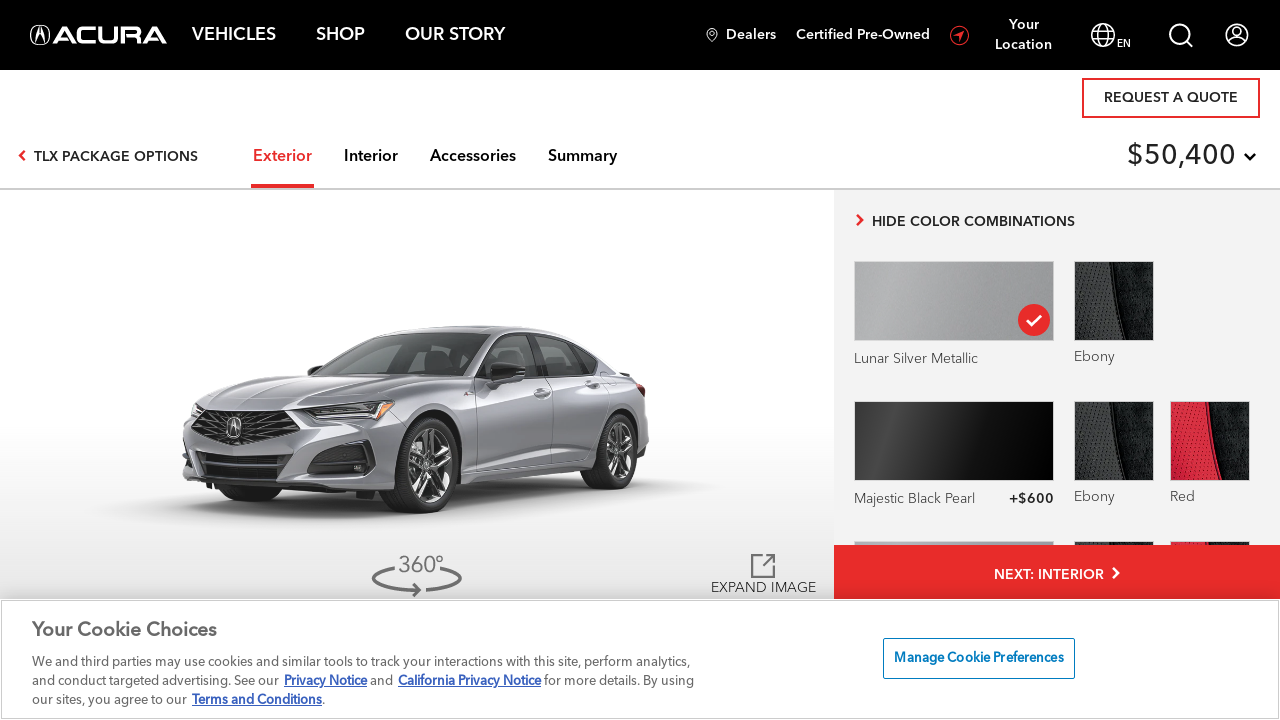

--- FILE ---
content_type: text/html; charset=utf-8
request_url: https://www.acura.com/build-price/tlx
body_size: 35905
content:

        <!DOCTYPE html>
        <html lang="en">
        <head>
            <script>
// akam-sw.js install script version 1.3.6
"serviceWorker"in navigator&&"find"in[]&&function(){var e=new Promise(function(e){"complete"===document.readyState||!1?e():(window.addEventListener("load",function(){e()}),setTimeout(function(){"complete"!==document.readyState&&e()},1e4))}),n=window.akamServiceWorkerInvoked,r="1.3.6";if(n)aka3pmLog("akam-setup already invoked");else{window.akamServiceWorkerInvoked=!0,window.aka3pmLog=function(){window.akamServiceWorkerDebug&&console.log.apply(console,arguments)};function o(e){(window.BOOMR_mq=window.BOOMR_mq||[]).push(["addVar",{"sm.sw.s":e,"sm.sw.v":r}])}var i="/akam-sw.js",a=new Map;navigator.serviceWorker.addEventListener("message",function(e){var n,r,o=e.data;if(o.isAka3pm)if(o.command){var i=(n=o.command,(r=a.get(n))&&r.length>0?r.shift():null);i&&i(e.data.response)}else if(o.commandToClient)switch(o.commandToClient){case"enableDebug":window.akamServiceWorkerDebug||(window.akamServiceWorkerDebug=!0,aka3pmLog("Setup script debug enabled via service worker message"),v());break;case"boomerangMQ":o.payload&&(window.BOOMR_mq=window.BOOMR_mq||[]).push(o.payload)}aka3pmLog("akam-sw message: "+JSON.stringify(e.data))});var t=function(e){return new Promise(function(n){var r,o;r=e.command,o=n,a.has(r)||a.set(r,[]),a.get(r).push(o),navigator.serviceWorker.controller&&(e.isAka3pm=!0,navigator.serviceWorker.controller.postMessage(e))})},c=function(e){return t({command:"navTiming",navTiming:e})},s=null,m={},d=function(){var e=i;return s&&(e+="?othersw="+encodeURIComponent(s)),function(e,n){return new Promise(function(r,i){aka3pmLog("Registering service worker with URL: "+e),navigator.serviceWorker.register(e,n).then(function(e){aka3pmLog("ServiceWorker registration successful with scope: ",e.scope),r(e),o(1)}).catch(function(e){aka3pmLog("ServiceWorker registration failed: ",e),o(0),i(e)})})}(e,m)},g=navigator.serviceWorker.__proto__.register;if(navigator.serviceWorker.__proto__.register=function(n,r){return n.includes(i)?g.call(this,n,r):(aka3pmLog("Overriding registration of service worker for: "+n),s=new URL(n,window.location.href),m=r,navigator.serviceWorker.controller?new Promise(function(n,r){var o=navigator.serviceWorker.controller.scriptURL;if(o.includes(i)){var a=encodeURIComponent(s);o.includes(a)?(aka3pmLog("Cancelling registration as we already integrate other SW: "+s),navigator.serviceWorker.getRegistration().then(function(e){n(e)})):e.then(function(){aka3pmLog("Unregistering existing 3pm service worker"),navigator.serviceWorker.getRegistration().then(function(e){e.unregister().then(function(){return d()}).then(function(e){n(e)}).catch(function(e){r(e)})})})}else aka3pmLog("Cancelling registration as we already have akam-sw.js installed"),navigator.serviceWorker.getRegistration().then(function(e){n(e)})}):g.call(this,n,r))},navigator.serviceWorker.controller){var u=navigator.serviceWorker.controller.scriptURL;u.includes("/akam-sw.js")||u.includes("/akam-sw-preprod.js")||u.includes("/threepm-sw.js")||(aka3pmLog("Detected existing service worker. Removing and re-adding inside akam-sw.js"),s=new URL(u,window.location.href),e.then(function(){navigator.serviceWorker.getRegistration().then(function(e){m={scope:e.scope},e.unregister(),d()})}))}else e.then(function(){window.akamServiceWorkerPreprod&&(i="/akam-sw-preprod.js"),d()});if(window.performance){var w=window.performance.timing,l=w.responseEnd-w.responseStart;c(l)}e.then(function(){t({command:"pageLoad"})});var k=!1;function v(){window.akamServiceWorkerDebug&&!k&&(k=!0,aka3pmLog("Initializing debug functions at window scope"),window.aka3pmInjectSwPolicy=function(e){return t({command:"updatePolicy",policy:e})},window.aka3pmDisableInjectedPolicy=function(){return t({command:"disableInjectedPolicy"})},window.aka3pmDeleteInjectedPolicy=function(){return t({command:"deleteInjectedPolicy"})},window.aka3pmGetStateAsync=function(){return t({command:"getState"})},window.aka3pmDumpState=function(){aka3pmGetStateAsync().then(function(e){aka3pmLog(JSON.stringify(e,null,"\t"))})},window.aka3pmInjectTiming=function(e){return c(e)},window.aka3pmUpdatePolicyFromNetwork=function(){return t({command:"pullPolicyFromNetwork"})})}v()}}();</script>
<script>
                function checkClientLoginStatus() {
                    const loginState = sessionStorage.getItem('ieua_ahm');
                    const jwtCookie = document.cookie.split('; ').find(row => row.startsWith('t-jwt='));
                    return loginState === '1' && !!jwtCookie;
                }

                if (!checkClientLoginStatus()) {
                    document.cookie = "ciam_user=; expires=Thu, 01 Jan 1970 00:00:00 UTC; path=/;";
                }
            </script>



            <script>
                var OneTrustC0002UserConsentMessage = "";
                var OneTrustC0003UserConsentMessage = "To view the map, please allow Functional Cookies.";
                var OneTrustC0004UserConsentMessage = "To watch this video, please allow Advertising Cookies.";
                var OneTrustOpenModalCTAText = "Manage Cookie Preferences";
                var UseNoCookiesBingMapsDomain = false;
            </script>



                <script type="text/javascript">
                    window.getCIAMUser = function () {
                        const match = document.cookie.match(/(?:^|;\s*)ciam_user=([^;]+)/);
                        if (!match) {
                            console.warn("ciam_user cookie is not set.");
                            return false;
                        }

                        const params = new URLSearchParams(decodeURIComponent(match[1]));
                        return {
                            jwt: params.get("jwt"),
                            eUserIdent: params.get("eUserIdent")
                        };
                    };
                </script>
                <!-- AHM Consent -->
                <script type="text/javascript">
                    const ahmConsent = {
                        settings: {
                            eUser: false, // Insert CIAM SAML eUserIdent here server-side (if client-side use delayForDataLoad - see PDF for instructions)
                            userToken: false, // Insert CIAM SAML eUserIdent here server-side (if client-side use delayForDataLoad - see PDF for instructions)
                            oneTrustScriptSrc: "https://cdn.cookielaw.org/consent/0196fdcf-5c08-7605-ae63-9df544d50af8/otSDKStub.js",
                            oneTrustScriptDataDomain: "0196fdcf-5c08-7605-ae63-9df544d50af8",
                            oneTrustScriptDataLayerName: 'dataLayerOneTrust',
                            gpcTimeout: 10,
                            gpcMaxAttempts: 10,
                            privacyWebserviceURL: "https://privacyconsent.services.honda.com/PrivacyConsent/Preferences",
                            logFunction: console.log,
                            timeFunction: console.time,
                            timeEndFunction: console.timeEnd,
                            delayForDataLoad: false,
                            dataLoadDelay: 1000
                        },

                        vars: {
                            gpcEnabled: false,
                            initCalled: false,
                            localDNSS: false,
                            otJWT: false,
                            previousConsentUpdate: false
                        },

                        checkCurrentDNSS() {
                            this.vars.localDNSS = localStorage.getItem('ahm_cons_dnss') === 'true';
                            return this.vars.localDNSS;
                        },

                        checkData() {
                            if (this.settings.delayForDataLoad) {
                                setTimeout(() => {
                                    if (!this.vars.initCalled) {
                                        this.userReady(false, false);
                                    }
                                }, this.settings.dataLoadDelay);
                            } else {
                                this.init();
                            }
                        },

                        checkForKnownUser() {
                            if (!this.valSet(this.settings.eUser) || !this.valSet(this.settings.userToken)) {
                                this.checkGPC().then((gpcEnabled) => {
                                    this.loadOneTrust();
                                });
                                return;
                            }

                            if (this.checkCurrentDNSS() == true) {
                                this.checkUserOT();
                                return;
                            }

                            if (typeof Promise === 'function') {
                                this.checkGPC().then((gpcEnabled) => {
                                    this.checkUserOT(gpcEnabled);
                                });
                            } else {
                                this.log('Browser does not support promises');
                                this.loadOneTrust();
                            }
                        },

                        checkGPC() {
                            this.time('gpc');
                            return new Promise((resolve) => {
                                let attempts = 0;
                                const check = () => {
                                    const gpc = navigator.globalPrivacyControl;
                                    if (!gpc) {
                                        attempts++;
                                        if (attempts < this.settings.gpcMaxAttempts) {
                                            setTimeout(check, this.settings.gpcTimeout);
                                        } else {
                                            localStorage.setItem('ahm_cons_dnss', false);
                                            localStorage.setItem('ahm_cons_gpc', false);
                                            localStorage.setItem('ahm_cons_gpc_jto', false);
                                            this.vars.gpcEnabled = false;
                                            this.timeEnd('gpc');
                                            resolve(false);
                                        }
                                    } else {
                                        this.timeEnd('gpc');
                                        const previousGPC = localStorage.getItem('ahm_cons_gpc');
                                        if (previousGPC === 'false') {
                                            localStorage.setItem('ahm_cons_gpc_jto', true);
                                        } else {
                                            localStorage.setItem('ahm_cons_gpc_jto', false);
                                        }
                                        localStorage.setItem('ahm_cons_dnss', true);
                                        localStorage.setItem('ahm_cons_gpc', true);
                                        this.vars.gpcEnabled = true;
                                        resolve(true);
                                    }
                                };
                                check();
                            });
                        },

                        checkUserOT(gpcEnabled = false) {
                            const cachedJWT = sessionStorage.getItem('ahm_cons_j');
                            const exp = parseInt(sessionStorage.getItem('ahm_cons_jex'), 10);
                            const now = Math.floor(Date.now() / 1000);

                            if (!cachedJWT || !exp || now >= exp || (this.vars.localDNSS == false && this.vars.gpcEnabled == true)) {
                                this.retrieveUserOT(gpcEnabled);
                            } else {
                                this.vars.otJWT = cachedJWT;
                                this.loadOneTrust();
                            }
                        },

                        clearUserCache() {
                            localStorage.removeItem('ahm_cons_dnss');
                            sessionStorage.removeItem('ahm_cons_j');
                            sessionStorage.removeItem('ahm_cons_jex');
                        },

                        getCookie(name) {
                            const value = document.cookie
                                .split('; ')
                                .find(row => row.startsWith(name + '='));
                            return value ? value.split('=')[1] : null;
                        },

                        handleKnownUserResponse(body) {
                            if (!this.valSet(body.jwt) || !this.valSet(body.exp)) {
                                this.log('No token returned for user: ' + this.settings.eUser);
                                this.loadOneTrust();
                                return;
                            }

                            this.vars.otJWT = body.jwt;
                            sessionStorage.setItem('ahm_cons_j', body.jwt);
                            sessionStorage.setItem('ahm_cons_jex', body.exp);
                            localStorage.setItem('ahm_cons_hlo', true);

                            if (body.dnss === true) {
                                localStorage.setItem('ahm_cons_dnss', true);
                            }

                            this.loadOneTrust();
                        },

                        init() {
                            this.log('acv1.12');
                            this.time('e2e');

                            if (typeof this.settings === 'undefined') {
                                console.error("ahmConsent.settings is undefined. OneTrust will not load");
                                return;
                            }

                            if (!this.vars.initCalled) {
                                this.vars.initCalled = true;
                                this.checkForKnownUser();
                            }
                        },

                        listenToOneTrust() {
                            const me = this;

                            const start = Date.now();
                            const timeout = 10000;

                            function checkOneTrustReady() {
                                if (typeof OneTrust !== 'undefined' && typeof OneTrust.OnConsentChanged === 'function') {
                                    // Here is where we might need to override current consent with stored consent if the OT script is resetting the user
                                    me.storeConsent(true);

                                    OneTrust.OnConsentChanged(() => {
                                        me.storeConsent(false);
                                    });
                                } else if (Date.now() - start < timeout) {
                                    setTimeout(checkOneTrustReady, 50);
                                } else {
                                    console.warn('OneTrust not available after timeout');
                                }
                            };

                            checkOneTrustReady();
                        },

                        loadOneTrust() {
                            if (this.vars.otJWT) {
                                window.OneTrust = {
                                    dataSubjectParams: {
                                        id: this.settings.eUser,
                                        isAnonymous: false,
                                        token: this.vars.otJWT
                                    }
                                };
                            } else {
                                //const previousConsent = localStorage.getItem('ahm_cons_curc');
                                const previousConsent = this.getCookie('ahm_cons_curc');
                                const hasLoggedIn = localStorage.getItem('ahm_cons_hlo') === 'true';
                                // Check to see if they have previous consent. If so, persist their preferences
                                if (!!previousConsent && hasLoggedIn) {
                                    //let previousConsentTimestamp = localStorage.getItem('ahm_cons_curc_time');
                                    let previousConsentTimestamp = this.getCookie('ahm_cons_curc_time');
                                    if (!previousConsentTimestamp) {
                                        previousConsentTimestamp = new Date().toISOString();
                                    }

                                    window.OTExternalConsent = {
                                        'consentedDate': previousConsentTimestamp,
                                        'groups': previousConsent
                                    }
                                }

                                this.clearUserCache();
                            }

                            const script = document.createElement('script');
                            script.src = this.settings.oneTrustScriptSrc;
                            script.setAttribute('data-document-language', 'true');
                            script.setAttribute('type', 'text/javascript');
                            script.setAttribute('charset', 'UTF-8');
                            script.setAttribute('data-domain-script', this.settings.oneTrustScriptDataDomain);
                            script.setAttribute('data-dLayer-name', this.settings.oneTrustScriptDataLayerName);

                            if (document.head) {
                                document.head.appendChild(script);
                                this.listenToOneTrust();
                            } else {
                                console.error('Unable to load OneTrust: document.head not found');
                            }

                            this.timeEnd('e2e');
                        },

                        log(message) {
                            const logFn = this.settings.logFunction;
                            if (typeof logFn === 'function') {
                                logFn(message);
                            }
                        },

                        retrieveUserOT(gpcOn = false) {
                            if (typeof fetch !== 'function') {
                                this.log('Fetch is not supported in this browser');
                                this.loadOneTrust();
                                return;
                            }

                            fetch(this.settings.privacyWebserviceURL, {
                                method: 'PUT',
                                headers: { 'Content-Type': 'application/json' },
                                body: JSON.stringify({
                                    dnss: gpcOn,
                                    hid: this.settings.eUser,
                                    source: 'gpc',
                                    token: this.settings.userToken
                                })
                            })
                                .then(res => {
                                    if (!res.ok) throw new Error('HTTP error: ' + res.status);
                                    return res.json();
                                })
                                .then(data => this.handleKnownUserResponse(data))
                                .catch(err => {
                                    this.log('Fetch error: ' + err.message);
                                    this.loadOneTrust();
                                });
                        },

                        setConsentCookie(name, value) {
                            const urlParts = window.location.hostname.split('.');
                            let currentDomain = '';
                            if (urlParts.length >= 2) {
                                currentDomain = urlParts.slice(-2).join('.');
                            } else {
                                currentDomain = window.location.hostname;
                            }
                            document.cookie = name + '=' + value + '; path=/; domain=' + currentDomain + '; Secure; SameSite=None';
                        },

                        storeConsent(overrideCurrentIfStored = false) {
                            const activeGroups = (window.OptanonActiveGroups || "").replace(/^,|,$/g, '').split(',');
                            const domainGroupData = OneTrust.GetDomainData();

                            if (typeof domainGroupData !== 'undefined' && typeof domainGroupData.Groups !== 'undefined') {
                                let currentConsent = '';
                                let firstConsent = true;

                                domainGroupData.Groups.forEach((group) => {
                                    const firstConsentString = firstConsent ? '' : ',';
                                    const groupValueString = activeGroups.includes(group.OptanonGroupId) ? '1' : '0';
                                    if (['C0001', 'C0002', 'C0003', 'C0004'].includes(group.OptanonGroupId)) {
                                        currentConsent += firstConsentString + group.OptanonGroupId + ':' + groupValueString;
                                        firstConsent = false;
                                    }
                                });

                                const currentStoredConsent = this.getCookie('ahm_cons_curc');
                                const gpcJustTurnedOn = localStorage.getItem('ahm_cons_gpc_jto') === 'true';
                                const hasLoggedIn = localStorage.getItem('ahm_cons_hlo') === 'true';

                                if (!this.valSet(this.settings.eUser) && overrideCurrentIfStored && !!currentStoredConsent && !gpcJustTurnedOn && hasLoggedIn) {
                                    // We will only manually update consent when the visitor is anonymous, they have stored consent, they didn't just turn on GPC, and they have logged in on this browser before
                                    OneTrust.UpdateConsent("Category", currentStoredConsent);
                                } else {
                                    const consentTimestamp = new Date().toISOString();
                                    this.setConsentCookie('ahm_cons_curc', currentConsent);
                                    this.setConsentCookie('ahm_cons_curc_time', consentTimestamp);
                                }
                            }
                        },

                        time(label) {
                            const timeFn = this.settings.timeFunction;
                            if (typeof timeFn === 'function') {
                                timeFn(label);
                            }
                        },

                        timeEnd(label) {
                            const timeEndFn = this.settings.timeEndFunction;
                            if (typeof timeEndFn === 'function') {
                                timeEndFn(label);
                            }
                        },

                        userReady(eUser = false, token = false) {
                            this.settings.eUser = eUser;
                            this.settings.userToken = token;

                            this.init();
                        },

                        valSet(value) {
                            return !!value;
                        }
                    };

                    const ciamUser = window.getCIAMUser();

                    if (ciamUser) {
                        ahmConsent.settings.eUser = ciamUser.eUserIdent;
                        ahmConsent.settings.userToken = ciamUser.jwt;
                    } else {
                        console.warn("User data could not be retrieved. Exiting consent initialization.");
                    }

                    ahmConsent.checkData();
                </script>
                <!-- End AHM Consent -->
                <script>
                    /**
                     * This function is the OptanonWrapper, which handles consent management and script injection based on user preferences.
                     */
                    function OptanonWrapper() {
                        if (typeof OptanonActiveGroups === 'undefined') return;

                        /**
                         * Decodes a base64 encoded string.
                         */
                        function decodeBase64(str) {
                            try {
                                return atob(str);
                            } catch (e) {
                                console.warn('Failed to decode base64 string:', str);
                                return null;
                            }
                        }

                        /**
                         * Handles the injection of scripts based on user consent.
                         */
                        function handleScripts() {
                            const scriptsToProcess = document.querySelectorAll(
                                `script.my-optanon-managed:not([data-optanon-injected="true"])`
                            );

                            scriptsToProcess?.forEach(script => {
                                if (script.getAttribute('data-optanon-injected') === 'true') return;

                                const scriptCategoriesAttr = script.getAttribute('data-optanon-category');
                                if (!scriptCategoriesAttr) {
                                    console.warn('Script missing data-optanon-category attribute:', script);
                                    return;
                                }

                                const scriptCategories = scriptCategoriesAttr.split(',').map(cat => cat.trim());

                                const hasConsentForAnyCategory = scriptCategories.some(category =>
                                    OptanonActiveGroups.includes(category)
                                );

                                if (!hasConsentForAnyCategory) return;

                                const scriptSrc = script.getAttribute('data-src');
                                const obfuscatedSrc = script.getAttribute('data-obfuscated-src');
                                const isInline = script.getAttribute('data-script-type') === 'inline';

                                let finalSrc = scriptSrc;
                                if (!finalSrc && obfuscatedSrc) {
                                    finalSrc = decodeBase64(obfuscatedSrc);
                                }

                                if (finalSrc) {
                                    const newScript = document.createElement('script');
                                    newScript.type = 'text/javascript';
                                    newScript.src = finalSrc;
                                    newScript.defer = true;
                                    document.head.appendChild(newScript);
                                } else if (isInline) {
                                    const inlineScript = document.createElement('script');
                                    inlineScript.type = 'text/javascript';
                                    inlineScript.text = script.textContent;
                                    document.head.appendChild(inlineScript);
                                }

                                script.setAttribute('data-optanon-injected', 'true');
                            });
                        }

                        /**
                         * Deletes the 'RT' cookie across all possible domains and paths.
                         */
                        function deleteRTCookieEverywhere() {
                            var cookieName = 'RT';
                            var hostnameParts = location.hostname.split('.');
                            var pathParts = location.pathname.split('/');

                            for (let i = 0; i < hostnameParts.length - 1; i++) {
                                const domain = '.' + hostnameParts.slice(i).join('.');

                                for (let j = 0; j <= pathParts.length; j++) {
                                    const path = '/' + pathParts.slice(1, j).join('/');

                                    document.cookie = `${cookieName}=; domain=${domain}; path=${path}; expires=Thu, 01 Jan 1970 00:00:00 GMT;`;
                                }
                            }

                            const fallbackPaths = ['/', location.pathname];
                            fallbackPaths.forEach(p => {
                                document.cookie = `${cookieName}=; path=${p}; expires=Thu, 01 Jan 1970 00:00:00 GMT;`;
                            });

                            console.log('RT cookie deletion attempted across domains and paths');
                        }

                        /**
                         * Blocks unauthorized Boomerang iframes based on user consent.
                         */
                        function blockUnauthorizedBoomerangIframes() {
                            const hasConsent = OptanonActiveGroups.includes('C0002');
                            if (hasConsent) return;

                            document.querySelectorAll('iframe').forEach(iframe => {
                                try {
                                    const doc = iframe.contentDocument || iframe.contentWindow?.document;

                                    if (doc) {
                                        const scripts = doc.querySelectorAll('script[src*="boomerang"]');
                                        if (scripts.length) {
                                            deleteRTCookieEverywhere();
                                            iframe.remove();
                                            console.warn('Boomerang iframe removed due to lack of C0002 consent.');
                                        }
                                    }
                                } catch (e) {
                                    if (e.name === 'SecurityError') {
                                        console.warn('Blocked access to cross-origin iframe (SecurityError):', iframe.src);
                                    } else {
                                        console.error('Error processing iframe:', iframe.src, e);
                                    }
                                }
                            });
                        }

                        // Deletes cookies based on a OneTrust consent category and an array of cookie name patterns.
                        function deleteCookiesByConsentAndPattern(consentCategory, cookieNamePatterns) {
                            const hasConsent = OptanonActiveGroups.includes(consentCategory);

                            if (!hasConsent) {
                                const allCookies = document.cookie.split(';');
                                allCookies.forEach(cookie => {
                                    let trimmedCookie = cookie.trim();
                                    const cookieName = trimmedCookie.split('=')[0];

                                    // Check if the cookie name starts with any of the provided patterns
                                    const matchesPattern = cookieNamePatterns.some(pattern =>
                                        cookieName.startsWith(pattern)
                                    );

                                    if (matchesPattern) {
                                        eraseCookie(cookieName, window.location.hostname);
                                    }
                                });
                            }
                        }

                        // Manages the deletion of specific cookies based on their associated OneTrust consent categories.
                        // This function applies the defined rules for C0002, C0003, and C0004.
                        function manageConsentBasedCookieDeletion() {
                            deleteCookiesByConsentAndPattern('C0002', ['ADRUM', 'amp_', 's_fid', 's_sq']);
                            deleteCookiesByConsentAndPattern('C0003', ['_evga_', '_sfid_']);
                            deleteCookiesByConsentAndPattern('C0004', ['_ga_', '_rdt_', '_ScCbts', '_pin_unauth', 'floodlight']);
                        }

                        // Initial execution
                        blockUnauthorizedBoomerangIframes();
                        manageConsentBasedCookieDeletion();
                        handleScripts();

                        // Watch future DOM mutations
                        const observer = new MutationObserver(() => {
                            blockUnauthorizedBoomerangIframes();
                            manageConsentBasedCookieDeletion();
                            handleScripts();
                        });

                        observer.observe(document.body, { childList: true, subtree: true });

                        /**
                         *  HANDLE COOKIE START
                         *  This section deals with cookie management related to OneTrust.
                         */
                        function getCookie(cookieName) {
                            var value = '; ' + document.cookie;
                            var parts = value.split('; ' + cookieName + '=');
                            if (parts.length == 2) {
                                return true;
                            }
                        }

                        // Get initial OnetrustActiveGroups ids
                        if (typeof OptanonWrapperCount == "undefined") {
                            otGetInitialGrps();
                        }

                        // Delete cookies
                        otDeleteCookie(otIniGrps);

                        // Assign OnetrustActiveGroups to custom variable
                        function otGetInitialGrps() {
                            OptanonWrapperCount = '';
                            otIniGrps = OnetrustActiveGroups;
                            console.log("otGetInitialGrps", otIniGrps)
                        }

                        function otDeleteCookie(iniOptGrpId) {
                            var otDomainGrps = JSON.parse(JSON.stringify(Optanon.GetDomainData().Groups));
                            var otDeletedGrpIds = otGetInactiveId(iniOptGrpId, OnetrustActiveGroups);

                            if (otDeletedGrpIds.length !== 0 && otDomainGrps.length !== 0) {
                                for (var i = 0; i < otDomainGrps.length; i++) {
                                    // Check if CustomGroupId matches
                                    if (otDomainGrps[i].CustomGroupId !== '' && otDeletedGrpIds.includes(otDomainGrps[i].CustomGroupId)) {
                                        for (var j = 0; j < otDomainGrps[i].Cookies.length; j++) {
                                            console.log("otDeleteCookie", otDomainGrps[i].Cookies[j].Name)
                                            // Delete cookie
                                            eraseCookie(otDomainGrps[i].Cookies[j].Name, otDomainGrps[i].Cookies[j].Host);
                                        }
                                    }

                                    // Check if Hostid matches
                                    if (otDomainGrps[i].Hosts.length !== 0) {
                                        for (let j = 0; j < otDomainGrps[i].Hosts.length; j++) {
                                            // Check if HostId presents in the deleted list and cookie array is not blank
                                            if (otDeletedGrpIds.includes(otDomainGrps[i].Hosts[j].HostId) && otDomainGrps[i].Hosts[j].Cookies.length !== 0) {
                                                for (var k = 0; k < otDomainGrps[i].Hosts[j].Cookies.length; k++) {
                                                    // Delete cookie
                                                    eraseCookie(otDomainGrps[i].Cookies[j].Name, otDomainGrps[i].Cookies[j].Host);
                                                }
                                            }
                                        }
                                    }
                                }
                            }

                            otGetInitialGrps(); // Reassign new group ids
                        }

                        // Get inactive ids
                        function otGetInactiveId(customIniId, otActiveGrp) {
                            // Initial OnetrustActiveGroups
                            console.log("otGetInactiveId", customIniId)
                            customIniId = customIniId.split(",");
                            customIniId = customIniId.filter(Boolean);

                            // After action OnetrustActiveGroups
                            otActiveGrp = otActiveGrp.split(",");
                            otActiveGrp = otActiveGrp.filter(Boolean);

                            var result = [];
                            for (var i = 0; i < customIniId.length; i++) {
                                if (otActiveGrp.indexOf(customIniId[i]) <= -1) {
                                    result.push(customIniId[i]);
                                }
                            }
                            return result;
                        }

                        // Delete cookie
                        function eraseCookie(name, domainName) {
                            // Delete root path cookies
                            if (name == 'QSI_SI_xxx_intercept') {
                                name = 'QSI_SI_dmyfStDzwcs8YaW_intercept'
                            }

                            // domainName = window.location.hostname;
                            document.cookie = name + '=; Max-Age=-99999999; Path=/; Domain=' + domainName + ';';
                            document.cookie = name + '=; Max-Age=-99999999; Path=/; Domain=.honda.com;';
                            document.cookie = name + '=; Max-Age=-99999999; Path=/; Domain=.acura.com;';
                            document.cookie = name + '=; Max-Age=-99999999; Path=/;';
                            document.cookie = name + '=; Max-Age=-99999999;';

                            // Delete LSO incase LSO being used, can be commented out.
                            localStorage.removeItem(name);

                            // Check for the current path of the page
                            pathArray = window.location.pathname.split('/');

                            // Loop through path hierarchy and delete potential cookies at each path
                            for (var i = 0; i < pathArray.length; i++) {
                                if (pathArray[i]) {
                                    // Build the path string from the Path Array e.g /site/login
                                    var currentPath = pathArray.slice(0, i + 1).join('/');
                                    document.cookie = name + '=; Max-Age=-99999999; Path=' + currentPath + '; Domain=' + domainName + ';';
                                    document.cookie = name + '=; Max-Age=-99999999; Path=' + currentPath + '; Domain=.honda.com;';
                                    document.cookie = name + '=; Max-Age=-99999999; Path=' + currentPath + '; Domain=.acura.com;';
                                    document.cookie = name + '=; Max-Age=-99999999; Path=' + currentPath + ';';
                                    // Maybe path has a trailing slash!
                                    document.cookie = name + '=; Max-Age=-99999999; Path=' + currentPath + '/; Domain=' + domainName + ';';
                                    document.cookie = name + '=; Max-Age=-99999999; Path=' + currentPath + '/; Domain=.honda.com;';
                                    document.cookie = name + '=; Max-Age=-99999999; Path=' + currentPath + '/; Domain=.acura.com;';
                                    document.cookie = name + '=; Max-Age=-99999999; Path=' + currentPath + '/;';
                                }
                            }
                        }
                        /**
                         * HANDLE CLOOKIE END
                         */

                        // Use OneTrust's OnConsentChanged event
                        if (typeof window.OneTrust !== 'undefined' && typeof window.OneTrust.OnConsentChanged === 'function') {
                            window.OneTrust.OnConsentChanged(() => {
                                blockUnauthorizedBoomerangIframes();
                                handleScripts();
                            });
                        }
                    }
                </script>
                <!-- OneTrust Cookies Consent Notice end for acura.com -->



                <script type="text/plain" class="my-optanon-managed" data-optanon-category="C0002" data-script-type="inline">
                   var AppDynamicsKey = "AD-AAB-ADY-CYG";
                   window['adrum-start-time'] = new Date().getTime();
                   (function (config) {
                       config.appKey = AppDynamicsKey;
                       config.adrumExtUrlHttp = 'http://cdn.appdynamics.com';
                       config.adrumExtUrlHttps = 'https://cdn.appdynamics.com';
                       config.beaconUrlHttp = 'http://pdx-col.eum-appdynamics.com';
                       config.beaconUrlHttps = 'https://pdx-col.eum-appdynamics.com';
                       config.useHTTPSAlways = true;
                       config.xd = { enable: true };
                       config.resTiming = { bufSize: 200, clearResTimingOnBeaconSend: true };
                       config.maxUrlLength = 512;
                       config.enableCoreWebVitals = true;
                       config.enableSpeedIndex = true;
                   })(window['adrum-config'] || (window['adrum-config'] = {}));
                </script>
                <script type="text/plain"
                        class="my-optanon-managed"
                        data-optanon-category="C0002"
                        data-obfuscated-src="aHR0cHM6Ly9jZG4uYXBwZHluYW1pY3MuY29tL2FkcnVtL2FkcnVtLTI0LjQuMC40NDU0Lmpz">
                </script>




            <meta http-equiv="Content-Type" content="text/html; charset=UTF-8">
            <meta name="theme-color" content="#000000" />
            <meta http-equiv="X-UA-Compatible" content="IE=Edge,chrome=1">
            <meta name="viewport" content="width=device-width, initial-scale=1">
            <!-- Google Analytics-->
            <meta name="google-site-verification" content="dYlIpy9v7X6oafPjikD6Vt1TRz4saa2jOCEPBSnUH6E">
            <meta name="google-site-verification" content="7L7ZpQhnxk7kX1qQyatTWNtggs3rQhn_eYf-bn9dfXQ">
            <meta name="google-site-verification" content="KsXTFBwTPRRYJLdRcaz-z7YwvMMaCykzVJoCWU8SIDc" />

            <meta name="sentry-trace" content="" />

            <!-- Google Search Console-->
            <meta name="google-site-verification" content="ygv9LGRmPxELdGckniaGa-dk1poUjkH-kAVvhceTrtc" />


            


                    <link rel="preload" media="all" href="/Areas/AcuraPlatform/css/vendor.reduced.min.css?cache-busting=1.1.1" as="style" />
                    <link rel="stylesheet" media="all" href="/Areas/AcuraPlatform/css/vendor.reduced.min.css?cache-busting=1.1.1" />
                    <link rel="preload" media="all" href="/Areas/AcuraPlatform/css/acr-shopping-tools.min.css?cache-busting=1.1.1" as="style" />
                    <link rel="stylesheet" media="all" href="/Areas/AcuraPlatform/css/acr-shopping-tools.min.css?cache-busting=1.1.1" />
            <script>
                Acr = window.Acr || {};
                Acr.hideMenuOnScroll = false;
            </script>


            <!-- START OF: Preloading Dynamic Assets -->
            
            <!-- END OF: Preloading Dynamic Assets -->

            <link rel="shortcut icon" type="image/png" href="/Areas/AcuraPlatform/img/favicon_16.png" />
            <link rel="icon" type="image/png" href="/Areas/AcuraPlatform/img/favicon_32.png" sizes="32x32">
            <link rel="apple-touch-icon" sizes="32x32" href="/Areas/AcuraPlatform/img/favicon_32.png">
            <link rel="apple-touch-icon" href="/Areas/AcuraPlatform/img/favicon_60.png">
            <link rel="apple-touch-icon" sizes="76x76" href="/Areas/AcuraPlatform/img/favicon_76.png">
            <link rel="apple-touch-icon" sizes="120x120" href="/Areas/AcuraPlatform/img/favicon_120.png">
            <link rel="apple-touch-icon" sizes="152x152" href="/Areas/AcuraPlatform/img/favicon_152.png">

            <meta name="format-detection" content="telephone=no">
            <meta name="referrer" content="always">

            <link rel="canonical" href="https://www.acura.com/tools/powertrain-selector?modelyear=2025" />
            <link rel="alternate" href="https://spanish.acura.com/tools/powertrain-selector?modelyear=2025" hreflang="es-us" />
            <link rel="alternate" href="https://chinese.acura.com/tools/powertrain-selector?modelyear=2025" hreflang="zh-us" />
            <link rel="alternate" href="https://www.acura.com/tools/powertrain-selector?modelyear=2025" hreflang="en-us" />

            <!-- Preload fonts cdn -->
            <link rel="preconnect" href="https://cdn.fonts.net">
            <link rel="preload" href="https://cdn.fonts.net/kit/8e90e8a9-3dd7-4678-af94-2d5cf5e63e0c/AvenirNext/AvenirNextDemi_normal_normal.woff2" as="font" type="font/woff2" crossorigin>
            <link rel="preload" href="https://cdn.fonts.net/kit/8e90e8a9-3dd7-4678-af94-2d5cf5e63e0c/AvenirNext/AvenirNextLight_normal_normal.woff2" as="font" type="font/woff2" crossorigin>
            <link rel="preload" href="https://cdn.fonts.net/kit/8e90e8a9-3dd7-4678-af94-2d5cf5e63e0c/AvenirNext/AvenirNextMedium_normal_normal.woff2" as="font" type="font/woff2" crossorigin>

            <script type="text/javascript">
                Acr = window.Acr || {};
                Acr.TrimPackageNamesData = JSON.parse("{\"DE4H2TJW\":\"Integra\",\"DE4H3TJW\":\"A-Spec\u003csup\u003e\u0026reg;\u003c/sup\u003e\",\"DE4H6TJW\":\"A-Spec\u003csup\u003e\u0026reg;\u003c/sup\u003e with Technology\",\"DE4G7TJW\":\"A-Spec\u003csup\u003e\u0026reg;\u003c/sup\u003e with Technology\",\"DE5G9TEW\":\"Type S\",\"UB5F4SGNW\":\"Technology\",\"UB6F5SGNW\":\"A-Spec\u003csup\u003e\u0026reg;\u003c/sup\u003e\",\"UB7F0SGW\":\"Type S\",\"TC2H4TJNW\":\"RDX\",\"TC2H5TKNW\":\"Technology\",\"TC2H6TKNW\":\"A-Spec\u003csup\u003e\u0026reg;\u003c/sup\u003e\",\"TC2H7TKNW\":\"Advance\",\"TC2H8TKNW\":\"A-Spec\u003csup\u003e\u0026reg;\u003c/sup\u003e Advance\",\"SA1H3TJNW\":\"ADX\",\"SA2H3TJNW\":\"ADX\",\"SA1H5TJNW\":\"A-Spec\u003csup\u003e\u0026reg;\u003c/sup\u003e\",\"SA2H5TJNW\":\"A-Spec\u003csup\u003e\u0026reg;\u003c/sup\u003e\",\"SA1H7TJNW\":\"A-Spec\u003csup\u003e\u0026reg;\u003c/sup\u003e with Advance\",\"SA2H7TJNW\":\"A-Spec\u003csup\u003e\u0026reg;\u003c/sup\u003e with Advance\",\"YD9H3TJNW\":\"MDX\",\"YE1H3TJNW\":\"MDX\",\"YD9H4TKNW\":\"Technology\",\"YE1H4TKNW\":\"Technology\",\"YE1H0TKNW\":\"A-Spec\u003csup\u003e\u0026reg;\u003c/sup\u003e\",\"YE1H8TKNW\":\"Advance\",\"YE1H9TKNW\":\"A-Spec\u003csup\u003e\u0026reg;\u003c/sup\u003e Advance Packages\",\"YD8H8TKNW\":\"Type S Advance\",\"DE4H2SJW\":\"Integra\",\"DE4H3SJW\":\"A-Spec\u003csup\u003e\u0026reg;\u003c/sup\u003e\",\"DE4H6SJW\":\"A-Spec\u003csup\u003e\u0026reg;\u003c/sup\u003e w/ Technology\",\"DE4G7SJW\":\"A-Spec\u003csup\u003e\u0026reg;\u003c/sup\u003e w/ Technology\",\"DE5G9SEW\":\"Type S\",\"SA1H3SJNW\":\"ADX\",\"SA2H3SJNW\":\"ADX\",\"SA1H5SJNW\":\"A-Spec\u003csup\u003e\u0026reg;\u003c/sup\u003e\",\"SA2H5SJNW\":\"A-Spec\u003csup\u003e\u0026reg;\u003c/sup\u003e\",\"SA1H7SJNW\":\"A-Spec\u003csup\u003e\u0026reg;\u003c/sup\u003e with Advance\",\"SA2H7SJNW\":\"A-Spec\u003csup\u003e\u0026reg;\u003c/sup\u003e with Advance\",\"TC2H4SJNW\":\"RDX\",\"TC2H5SKNW\":\"Technology\",\"TC2H6SKNW\":\"A-Spec\u003csup\u003e\u0026reg;\u003c/sup\u003e\",\"TC2H7SKNW\":\"Advance\",\"TC2H8SKNW\":\"A-Spec\u003csup\u003e\u0026reg;\u003c/sup\u003e Advance\"}");
            </script>

            <!-- Sentry config for FE init-->
            <!-- Add the search engines and social networks referrer type to the Acr-->
            <script type="text/javascript">
                Acr.referrerList = {};
                Acr.referrerList.socialNetworks = JSON.parse("[\"facebook\",\"instagram\",\"linkedin\",\"pinterest\",\"snapchat\",\"tiktok\",\"twitter\",\"youtube\"]");
                Acr.referrerList.searchEngines = JSON.parse("[\"ask.com\",\"baidu\",\"bing\",\"duckduckgo\",\"google\",\"naver\",\"reddit\",\"yahoo\",\"yandex\"]");
            </script>

            <!--START OF Analytics head tag-->

                <!-- Adobe Launch -->
                <script type="text/plain"
                        class="my-optanon-managed"
                        data-optanon-category="C0002,C0003,C0004"
                        data-src="//assets.adobedtm.com/launch-EN7284bc6335544fe48c599caf804b6846.min.js"
                        defer>
                </script>

                <script type="text/plain"
                        class="my-optanon-managed"
                        data-optanon-category="C0002,C0003,C0004"
                        data-src="/Areas/AcuraPlatform/js/analytics/acr-analytics.min.js?cache-busting=1.1.1"
                        defer>
                </script>
            <script>
                var isInternetExplorer = window.document.documentMode;
                if (isInternetExplorer) { // verifying if IE is the user Agent
                    var script = document.createElement('script');
                    script.src = "/Areas/AcuraPlatform/js/vendor/vendor.ie11.min.js";
                    document.getElementsByTagName('head')[0].appendChild(script);
                }
            </script>

                <!-- Web Vitals -->
                <script type="text/javascript">
                    Acr = window.Acr || {};
                    Acr.isWebVitalsEnabled = true;
                </script>

            <!--END OF Analytics head tag-->


                <script type="text/plain" class="my-optanon-managed" data-optanon-category="C0003" data-src="//cdn.evgnet.com/beacon/americanhonda/production_acura/scripts/evergage.min.js"></script>
        
<script>(window.BOOMR_mq=window.BOOMR_mq||[]).push(["addVar",{"rua.upush":"false","rua.cpush":"true","rua.upre":"false","rua.cpre":"true","rua.uprl":"false","rua.cprl":"false","rua.cprf":"false","rua.trans":"SJ-3b9df3b6-c9e6-439b-803d-c715a4bb71b7","rua.cook":"false","rua.ims":"false","rua.ufprl":"false","rua.cfprl":"false","rua.isuxp":"false","rua.texp":"norulematch","rua.ceh":"false","rua.ueh":"false","rua.ieh.st":"0"}]);</script>
                              <script>!function(a){var e="https://s.go-mpulse.net/boomerang/",t="addEventListener";if("False"=="True")a.BOOMR_config=a.BOOMR_config||{},a.BOOMR_config.PageParams=a.BOOMR_config.PageParams||{},a.BOOMR_config.PageParams.pci=!0,e="https://s2.go-mpulse.net/boomerang/";if(window.BOOMR_API_key="PBM83-JK2ZM-LD8P5-BH2L4-6KU6R",function(){function n(e){a.BOOMR_onload=e&&e.timeStamp||(new Date).getTime()}if(!a.BOOMR||!a.BOOMR.version&&!a.BOOMR.snippetExecuted){a.BOOMR=a.BOOMR||{},a.BOOMR.snippetExecuted=!0;var i,_,o,r=document.createElement("iframe");if(a[t])a[t]("load",n,!1);else if(a.attachEvent)a.attachEvent("onload",n);r.src="javascript:void(0)",r.title="",r.role="presentation",(r.frameElement||r).style.cssText="width:0;height:0;border:0;display:none;",o=document.getElementsByTagName("script")[0],o.parentNode.insertBefore(r,o);try{_=r.contentWindow.document}catch(O){i=document.domain,r.src="javascript:var d=document.open();d.domain='"+i+"';void(0);",_=r.contentWindow.document}_.open()._l=function(){var a=this.createElement("script");if(i)this.domain=i;a.id="boomr-if-as",a.src=e+"PBM83-JK2ZM-LD8P5-BH2L4-6KU6R",BOOMR_lstart=(new Date).getTime(),this.body.appendChild(a)},_.write("<bo"+'dy onload="document._l();">'),_.close()}}(),"".length>0)if(a&&"performance"in a&&a.performance&&"function"==typeof a.performance.setResourceTimingBufferSize)a.performance.setResourceTimingBufferSize();!function(){if(BOOMR=a.BOOMR||{},BOOMR.plugins=BOOMR.plugins||{},!BOOMR.plugins.AK){var e="true"=="true"?1:0,t="",n="aoe4gwixhuum22lo7qxq-f-604528a72-clientnsv4-s.akamaihd.net",i="false"=="true"?2:1,_={"ak.v":"39","ak.cp":"31092","ak.ai":parseInt("368594",10),"ak.ol":"0","ak.cr":9,"ak.ipv":4,"ak.proto":"h2","ak.rid":"2dd5f994","ak.r":45721,"ak.a2":e,"ak.m":"dscx","ak.n":"essl","ak.bpcip":"3.137.195.0","ak.cport":56042,"ak.gh":"23.33.25.13","ak.quicv":"","ak.tlsv":"tls1.3","ak.0rtt":"","ak.0rtt.ed":"","ak.csrc":"-","ak.acc":"","ak.t":"1768881199","ak.ak":"hOBiQwZUYzCg5VSAfCLimQ==v5ZssOHrtX9x8G+eUNpkXMHFyh3/sWbeO5JBb2xjvR5hixQESoKTE+t1p3/aaUje0FmItnf0ka7yLQEGLRfHyL49p0m27cQ49PJIcF12tCGTZXhDKX8OfMMX8X/[base64]/stndfvpKU6M3R/YYnq7G4pbf37hFBW/lsdmrITcCoKcV8sEjKTXdEXrytR4=","ak.pv":"380","ak.dpoabenc":"","ak.tf":i};if(""!==t)_["ak.ruds"]=t;var o={i:!1,av:function(e){var t="http.initiator";if(e&&(!e[t]||"spa_hard"===e[t]))_["ak.feo"]=void 0!==a.aFeoApplied?1:0,BOOMR.addVar(_)},rv:function(){var a=["ak.bpcip","ak.cport","ak.cr","ak.csrc","ak.gh","ak.ipv","ak.m","ak.n","ak.ol","ak.proto","ak.quicv","ak.tlsv","ak.0rtt","ak.0rtt.ed","ak.r","ak.acc","ak.t","ak.tf"];BOOMR.removeVar(a)}};BOOMR.plugins.AK={akVars:_,akDNSPreFetchDomain:n,init:function(){if(!o.i){var a=BOOMR.subscribe;a("before_beacon",o.av,null,null),a("onbeacon",o.rv,null,null),o.i=!0}return this},is_complete:function(){return!0}}}}()}(window);</script></head>
        <body class=" body--ie-feature-toggle " data-ahm-overlays-theme="acura-theme">

            <!-- SVGs container-->
            <div id="svgs-container" style="display:none;">
                <svg aria-label="arrow left" focusable="false" id="arrow-left" role="img" viewBox="0 0 88.7 200"><g xmlns="http://www.w3.org/2000/svg">
	<g>
		<polygon points="80.9,200 0,100 80.9,0.1 88.7,6.4 12.9,100 88.7,193.7   " />
	</g>
</g></svg>
                <svg aria-label="arrow right" focusable="false" id="arrow-right" role="img" viewBox="0 0 88.7 200"><g xmlns="http://www.w3.org/2000/svg">
	<g>
		<polygon points="7.8,0.1 88.7,100 7.8,200 0,193.7 75.8,100 0,6.4   " />
	</g>
</g></svg>
                <svg aria-label="360 arrows" focusable="false" role="img" viewBox="0 0 52.2 22.4"><g xmlns="http://www.w3.org/2000/svg">
	<g>
		<polyline points="28,4.5 24.8,2.3 28,0   " />
		<polyline points="24.8,14.6 30.4,18.5 24.8,22.4   " />
		<g>
			<path d="M26.1,16.6c-2.3,0-4.8,0-7.2-0.2c-3.2-0.2-6.4-0.6-9.6-1.5c-1.6-0.4-3.1-1-4.5-1.7c-1.4-0.7-2.6-1.8-2.6-2.8     C2,9.3,3.3,8.1,4.6,7.2C6,6.4,7.5,5.7,9.1,5.2c3.2-1.1,6.5-1.7,9.7-2c1.6-0.2,3.2-0.3,4.7-0.3l-0.8-0.6l0.7-0.5     c-1.5,0-3.1,0.1-4.7,0.3c-3.3,0.3-6.6,0.8-10,1.7c-1.7,0.5-3.4,1-5,1.9c-0.8,0.4-1.6,1-2.3,1.7C1,7.7,0.7,8.2,0.4,8.7     C0.2,9.1,0,9.9,0,10.4c0,0.6,0.1,1.2,0.4,1.7c0.2,0.5,0.5,1,0.9,1.4c0.7,0.8,1.5,1.4,2.3,1.9c1.6,1,3.3,1.7,4.9,2.3     c3.4,1.1,6.8,1.8,10.1,2.3c2.6,0.3,5.1,0.5,7.6,0.5V16.6z" />
			<path d="M52.2,9.9c0-0.3-0.2-0.7-0.4-1.2c-0.5-1-1.5-2-3-2.8c-1.4-0.8-3.2-1.5-5.3-2.1c-2.1-0.6-4.4-1.1-7.1-1.4     c-2.6-0.3-5.4-0.6-8.4-0.6c-0.7,0-1.4,0-2.1,0v1c0.7,0,1.4,0,2.1,0c2.9,0.1,5.7,0.3,8.3,0.8c2.5,0.4,4.8,1,6.8,1.7     c2,0.7,3.6,1.5,4.7,2.3c1.2,0.8,1.8,1.6,1.9,2.1c0.1,0.4,0.1,0.6,0.1,0.7c0,0,0,0.1,0,0.3c0,0.1,0,0.1-0.1,0.2     c0,0-0.1,0.2-0.1,0.3c-0.2,0.4-0.9,1.2-2.1,1.8c-1.2,0.7-2.8,1.3-4.7,1.9c-1.9,0.5-4.2,1-6.7,1.3c-1.6,0.2-3.4,0.3-5.2,0.4     l3.1,1.7l-2.5,2c1.8-0.2,3.5-0.4,5.1-0.7c5.3-0.9,9.6-2.4,12.4-4.3c1.4-0.9,2.4-2.1,2.8-3.1c0.1-0.3,0.2-0.5,0.2-0.7     c0-0.2,0.1-0.5,0.1-0.6c0-0.2,0-0.3,0-0.3l0-0.1C52.2,10.4,52.2,10.2,52.2,9.9z" />
		</g>
	</g>
	<g>
		<path d="M20.2,13.1c-0.6,0-1.1-0.2-1.6-0.6c-0.4-0.4-0.7-1.1-0.7-1.7H19c0,0.4,0.2,0.8,0.4,1c0.2,0.2,0.5,0.3,0.8,0.3    c0.3,0,0.6-0.2,0.7-0.3c0.3-0.3,0.4-0.5,0.4-0.8c0-0.6-0.4-1.1-1.1-1.1h-0.7V9.1l0.9-1c0.2-0.2,0.4-0.4,0.6-0.6v0    c-0.3,0-0.6,0-0.9,0l-1.8,0v-1h4v0.9L21,9c1,0.3,1.4,1.1,1.4,2c0,0.6-0.3,1.1-0.7,1.5C21.3,12.8,20.8,13.1,20.2,13.1z" />
		<path d="M24.8,8.5l1.5-1.9h1.3c-0.5,0.6-1.1,1.3-1.6,1.9h0.1c1.2,0,2.2,1,2.2,2.2c0,1.3-1.1,2.3-2.4,2.3    s-2.4-1-2.4-2.3C23.6,10,24,9.4,24.8,8.5z M26,12c0.8,0,1.3-0.6,1.3-1.3c0-0.7-0.6-1.3-1.3-1.3c-0.7,0-1.3,0.6-1.3,1.3    C24.7,11.4,25.3,12,26,12z" />
		<path d="M31.8,13.1c-1.5,0-2.4-1.4-2.4-3.3c0-1.9,0.9-3.3,2.4-3.3c1.5,0,2.4,1.4,2.4,3.3    C34.3,11.7,33.4,13.1,31.8,13.1z M31.8,12.1c0.9,0,1.3-1,1.3-2.3c0-1.3-0.4-2.3-1.3-2.3c-0.9,0-1.3,1-1.3,2.3    C30.6,11.1,31,12.1,31.8,12.1z" />
	</g>
	<g>
		<path d="M35.7,7c-0.7,0-1.2-0.5-1.2-1.2s0.5-1.2,1.2-1.2c0.7,0,1.2,0.5,1.2,1.2S36.4,7,35.7,7z M35.7,5.3    c-0.3,0-0.5,0.2-0.5,0.5s0.2,0.5,0.5,0.5s0.5-0.2,0.5-0.5S36,5.3,35.7,5.3z" />
	</g>
</g></svg>
                <svg aria-label="checkmark" focusable="false" id="checkmark" role="img" viewBox="0 0 200 200"><polygon points="82.5,158.9 27,103.4 36.9,93.5 82.5,139.1 176.3,45.3 186.2,55.2 " xmlns="http://www.w3.org/2000/svg" /></svg>
                <svg aria-label="arrow down" focusable="false" id="arrow-down" role="img" viewBox="0 0 19 10.968"><path d="M18.661,0.312h0.004c-0.014-0.015-0.028-0.029-0.042-0.042c-0.424-0.4-1.092-0.381-1.492,0.042L9.48,8.252l-7.651-7.94  C1.816,0.299,1.803,0.286,1.79,0.273C1.368-0.127,0.701-0.11,0.3,0.312c-0.424,0.444-0.424,1.144,0,1.588l8.415,8.734  c0.013,0.014,0.025,0.027,0.039,0.039c0.422,0.401,1.09,0.385,1.492-0.039L18.661,1.9C19.084,1.455,19.084,0.757,18.661,0.312z" xmlns="http://www.w3.org/2000/svg" /></svg>
            </div>

            

            <!-- Tracking Scripts -->

            <div class="wrapper  " style=" ">
                

    <nav class="acr-nav acr-nav-refactor js-acr-nav js-module" data-module="AcrNav" aria-label="Main Menu">

        
        <div class="ie-notification">
            <div class="ie-notification-icon">
                <span class="ie-notification-circle">
                    <span class="ie-notification-exclamation"></span>
                </span>
            </div>
            <p class="acr-caption-4-roman">We noticed you’re using Internet Explorer 11, which is no longer supported on this site. Please switch to a different browser to continue.</p>
        </div>

        <div class="acr-nav__shadow js-shadow"></div>

        <div class="acr-nav__wrapper">
            <div class="acr-nav__skip-link">
                <a href="#main" title="Skip to Main Content" data-deep-link="main" class="acr-cta-btn is-dark"><span class="cta-text">Skip to Main Content</span><span class="acr-cta-icon "><svg aria-label="cta arrow" class="acr-icon is-red" focusable="false" role="img" viewBox="0 0 204.3 200"><g xmlns="http://www.w3.org/2000/svg">
	<polygon points="64.5,200 39.7,175.2 115,100 39.8,24.8 64.5,0 164.6,100  "></polygon>
</g></svg></span></a>
            </div>

            <div class="acr-nav__header">
                
                <button class="acr-nav__toggle-btn js-toggle-btn"
                        type="button" aria-label="Toggle Button"
                        aria-controls="#navbarContent"
                        aria-expanded="false">
                    <span class="acr-nav__toggle-btn-text">MENU</span>
                </button>

                
                <a href="/" data-tracking="{'Event Metadata':{'action_type':'link','action_category':'top nav'},'dynamic_variables':[{'key_name':'action_label','parent':'Event Metadata','type':'dynamicName','search':'[page_name]:top nav:acura logo'},{'key_name':'body_style','parent':'Model','type':'bodyStyle'}]}" aria-label="Acura Main pages" title="Acura Main pages" class="acr-nav__logo-link"><svg aria-label="acura stacked" class="acr-nav__logo-svg acr-nav__logo-svg--small" focusable="false" role="img" viewBox="0 0 370.4 200"><path d="M32.9,145.9h14.6l32.7,54H64.7l-24.4-41.2l-13,21.8h21l6.3,10.2H21.7l-5.9,9.1H0.3L32.9,145.9z M290.1,200h15.5l5.9-9.1  h32.9l-6.3-10.2h-21l13-21.8l24.4,41.2H370l-32.7-54h-14.6L290.1,200z M79.3,173v7.2c0.3,14.2,8.3,20.2,20.7,19.9h40.8v-11.1h-40.7  c-6.8,0.2-7.3-4.5-7.5-9.2V173v-7.1c0.2-4.2,0.7-9,7.5-8.9h40.7v-11.1H100c-12.4-0.3-20.3,5.8-20.7,19.9V173z M234.2,157.5H267  c4.6,0,6.9,2,6.9,5.9c0,4-2.3,5.9-6.9,5.9h-29.4l2.6,11.6h25.1c4.9-0.1,7.7,3.3,8.1,8l0.4,11.1h13c0,0-0.1-10.4-0.4-12.5  c-0.3-2.1-1.2-7.9-6.3-10.7c12-7.9,7.6-30.8-9.6-30.8H221v54l13.2,0L234.2,157.5z M180.5,200H192c14.2-0.3,20.2-8.3,19.9-20.7v-33.4  h-13V182c0.2,6.8-4.6,7.3-9.2,7.5h-9.2h-9.7c-4.2-0.2-9-0.7-8.9-7.5v-36.1h-13.3v33.5c-0.3,12.4,5.8,20.3,19.9,20.6H180.5z   M228.2,106.5c-10.4,11.5-31.2,15.2-47.3,15.1c0,0,0,0,0,0c0,0,0,0,0,0c-16.1,0-36.9-3.6-47.3-15.1c-10.8-11.7-14.9-32.4-13.9-51.4  c1.1-20.2,8-35,17.4-43.1c10.2-8.7,29.2-12.1,43.9-12c14.7-0.1,33.7,3.3,43.9,12c9.4,8.1,16.3,22.9,17.4,43.1  C243.2,74,239,94.7,228.2,106.5z M177.4,49.3c0.6,0,6.4,0,7,0c0,0-0.1-44.2-0.1-44.2C182.2,5,181.8,5,180.9,5c-0.9,0-1.4,0-3.4,0.1  C177.4,5.1,177.4,49.3,177.4,49.3z M150.3,111.1c0.6-10.4,2.7-34.3,3.9-43.9c1.9-11.7,3.8-15.4,6-21.9c1.8-5.3,11.1-29.1,15.6-40.2  c0,0-11.6,0.2-21.3,3.6c-7,2.4-13.9,7-18.6,13.9c-11,15.8-8.7,43.5-8.1,51.1C129.5,93.1,137.3,104.9,150.3,111.1z M210.1,111.7  c-3-8-17.4-42.4-25.2-55.8c-0.6,0-7.5,0-8.1,0c-7.9,13.4-22.2,47.8-25.2,55.8c0,0,0,0,0,0c8.9,3.8,20.1,4.7,29.2,4.8  C190,116.4,201.1,115.6,210.1,111.7C210.1,111.7,210.1,111.7,210.1,111.7z M225.8,22.6c-4.7-6.8-11.6-11.5-18.6-13.9  c-9.7-3.4-21.3-3.6-21.3-3.6c4.5,11.1,13.8,34.9,15.6,40.2c2.2,6.5,4.1,10.1,6,21.9c1.2,9.6,3.3,33.5,3.9,43.9  c13-6.3,20.8-18,22.5-37.5C234.5,66.1,236.8,38.4,225.8,22.6z" xmlns="http://www.w3.org/2000/svg" /></svg><svg aria-label="acura logo" class="acr-nav__logo-svg acr-nav__logo-svg--large" focusable="false" role="img" viewBox="0 0 140 22"><g xmlns="http://www.w3.org/2000/svg">
		<defs>
			<rect id="SVGID_1_" y="0.6" width="140" height="20.8" />
		</defs>
		<clipPath id="SVGID_00000130644435945451919380000003538793862276645818_">
			<use xlink:href="#SVGID_1_" style="overflow:visible;" xmlns:xlink="http://www.w3.org/1999/xlink" />
		</clipPath>
		<g style="clip-path:url(#SVGID_00000130644435945451919380000003538793862276645818_);">
			<path d="M20.5,10c-0.2-3.5-1.3-6-2.9-7.4c-1.7-1.5-4.9-2.1-7.3-2.1c-2.5,0-5.6,0.6-7.3,2.1C1.4,4,0.2,6.6,0,10    c-0.2,3.2,0.5,6.8,2.3,8.8c1.7,2,5.2,2.6,7.9,2.6h0c2.7,0,6.2-0.6,7.9-2.6C20,16.8,20.7,13.3,20.5,10L20.5,10z M9.7,1.5    c0.3,0,0.4,0,0.6,0c0.2,0,0.2,0,0.6,0l0,7.6H9.7L9.7,1.5z M1.4,13.2c-0.1-1.3-0.5-6,1.4-8.7c0.8-1.2,1.9-2,3.1-2.4    c1.6-0.6,3.6-0.6,3.6-0.6c-0.8,1.9-2.3,6-2.6,6.9c-0.4,1.1-0.7,1.7-1,3.7c-0.2,1.6-0.6,5.7-0.6,7.5C3,18.5,1.7,16.5,1.4,13.2    L1.4,13.2z M15.2,19.7c-1.5,0.7-3.4,0.8-4.9,0.8c-1.5,0-3.4-0.2-4.9-0.8h0c0.5-1.4,2.9-7.2,4.2-9.5H11    C12.3,12.5,14.7,18.4,15.2,19.7L15.2,19.7z M19.2,13.2c-0.3,3.3-1.6,5.3-3.8,6.4c-0.1-1.8-0.4-5.9-0.6-7.5c-0.3-2-0.6-2.6-1-3.7    c-0.3-0.9-1.9-5-2.6-6.9c0,0,1.9,0,3.6,0.6c1.2,0.4,2.3,1.2,3.1,2.4C19.6,7.2,19.3,11.9,19.2,13.2L19.2,13.2z" />
			<path d="M33.1,2.2h4.6l10.3,17.5h-4.9L35.4,6.5l-4.1,7H38l2,3.3H29.3l-1.7,3h-4.8L33.1,2.2z" />
			<path d="M97,19.7h-4.2V2.2h15.7c5.5,0,6.9,7.4,3,10c1.7,0.6,1.9,2.8,2,3.5l0.1,4.1h-4.1l-0.1-3.6    c-0.1-1.5-1.1-2.6-2.6-2.6h-8L98,9.9h9.2c1.4,0,2.3-0.7,2.3-2c0-1.3-0.8-2-2.3-2H97L97,19.7" />
			<path d="M79.9,19.8h3.8c4.5,0,6.3-2.5,6.3-6.7V2.2h-4.2v11.6c0,2.2-1.5,2.5-2.9,2.5h-6.1c-1.4,0-2.9-0.3-2.9-2.5V2.2    h-4.2v10.8c0,4.1,1.8,6.7,6.3,6.7L79.9,19.8" />
			<path d="M52,11V8.8c0-1.5,0.3-3,2.4-3h12.9V2.3H54.4c-4,0-6.5,1.8-6.6,6.4v4.6c0,4.6,2.5,6.4,6.6,6.4h12.9v-3.6H54.4    c-2,0-2.3-1.5-2.4-3V11" />
			<path d="M125,2.2h4.7L140,19.7h-4.9l-7.8-13.2l-4.1,7h6.7l2,3.3h-10.6l-1.7,3h-4.8L125,2.2z" />
		</g>
	</g></svg></a>

                <div class="acr-nav__navbar" id="navbarContent">
                    
                    <ul class="acr-nav__dropdown-list">
                                <li class="acr-nav__item acr-nav__item-fx-1 hide-lg hide-xl ">

                                    
                                    <a class="acr-nav__item-link js-toggle-dropdown acr-caption-7 hoverline"
                                       href="#navbarDropdown1"
                                       role="button"
                                       data-toggle="dropdown"
                                       aria-haspopup="true"
                                       aria-expanded="false"
                                       >
                                        
<svg aria-label="profile" class="acr-nav__item-icon" focusable="false" role="img" viewBox="0 0 22 22"><path d="m3 16.8c1.8 2.4 4.6 3.9 7.8 3.9s6.1-1.5 7.8-3.9m-15.6 0c-1.2-1.6-1.9-3.6-1.9-5.8 0-5.4 4.4-9.8 9.8-9.8s9.8 4.4 9.8 9.8c0 2.2-.7 4.2-1.9 5.8m-15.8 0c1.8-2.4 4.6-3.9 7.8-3.9s6.1 1.5 7.8 3.9m-4-9.2c0 2.1-1.7 3.8-3.8 3.8s-3.7-1.7-3.7-3.8 1.7-3.8 3.8-3.8c2 .1 3.7 1.8 3.7 3.8z" fill="none" stroke="#fff" stroke-width="1.5" xmlns="http://www.w3.org/2000/svg" /></svg>                                                                                    <span class="hide-lg hide-xl">MY ACCOUNT</span>
                                        <span class="hide-xs hide-sm hide-md">
                                            MY ACCOUNT
                                        </span>
                                        <svg aria-label="down arrow" class="acr-icon is-red acr-nav__down-arrow" focusable="false" role="img" viewBox="0 0 400 200"><path d="M200,200L0,0l400,0L200,200z" xmlns="http://www.w3.org/2000/svg" /></svg>
                                    </a>

                                    
                                    <div class="acr-nav__dropdown js-nav-dropdown" aria-labelledby="navbarDropdown1" id="navbarDropdown1">
                                        <div class="acr-nav__fixed-wrapper">
                                            <div class="acr-nav__main-body ">
                                                

                                                



<div class="acr-nav-account-body acr-nav-account-body--unauthenticated js-nav-account-body">
    <span class="acr-nav-account-body__name acr-caption-10 js-nav-account-name" data-unauth-label="MY ACCOUNT" data-auth-label="Hi, {{name}}">
        MY ACCOUNT
    </span>

    <ul class="acr-nav-account-body__items">
        
            <li class="acr-nav-account-body__item acr-nav-account-body__item--unauthenticated">
                <a href="/login" class="acr-nav-account-body__link"><span class='acr-nav-account-body__link-text acr-paragraph-8'>Sign In</span></a>
            </li>
            <li class="acr-nav-account-body__item acr-nav-account-body__item--unauthenticated">
                <a href="/createAccount" class="acr-nav-account-body__link"><span class='acr-nav-account-body__link-text acr-paragraph-8'>Create Account</span></a>
            </li>
            <li class="acr-nav-account-body__item acr-nav-account-body__item--unauthenticated">
                <a href="https://mygarage.honda.com/s/find-acura" aria-label="MyGarage | Owners (opens new window)" title="MyGarage | Owners (opens new window)" class="acr-nav-account-body__link" target="_blank"><span class='acr-nav-account-body__link-text acr-paragraph-8'>MyGarage | Owners</span><svg aria-label="arrow 45" class="acr-nav-account-body__link-icon" focusable="false" role="img" viewBox="0 0 26 26"><polygon points="21.3,18.2 26,18.2 26,0 7.8,0 7.8,4.7 18,4.7 0.4,22.3 3.7,25.6 21.3,8 " xmlns="http://www.w3.org/2000/svg"></polygon></svg></a>
            </li>
            <li class="acr-nav-account-body__item acr-nav-account-body__item--unauthenticated">
                <a href="https://login.acura.com/acurafinance/s/login" class="acr-nav-account-body__link"><span class='acr-nav-account-body__link-text acr-paragraph-8'>Pay My Bill</span></a>
            </li>

        
            <li class="acr-nav-account-body__item acr-nav-account-body__item--authenticated">
                <a href="/my-orders" class="acr-nav-account-body__link"><span class='acr-nav-account-body__link-text acr-paragraph-8'>Orders</span></a>
            </li>
            <li class="acr-nav-account-body__item acr-nav-account-body__item--authenticated">
                <a href="/my-appointments" class="acr-nav-account-body__link"><span class='acr-nav-account-body__link-text acr-paragraph-8'>Appointments</span></a>
            </li>
            <li class="acr-nav-account-body__item acr-nav-account-body__item--authenticated">
                <a href="/editprofile" class="acr-nav-account-body__link"><span class='acr-nav-account-body__link-text acr-paragraph-8'>Account Information</span></a>
            </li>
            <li class="acr-nav-account-body__item acr-nav-account-body__item--authenticated">
                <a href="https://mygarage.honda.com/s/find-acura" aria-label="MyGarage | Owners (opens new window)" title="MyGarage | Owners (opens new window)" class="acr-nav-account-body__link" target="_blank"><span class='acr-nav-account-body__link-text acr-paragraph-8'>MyGarage | Owners</span><svg aria-label="arrow 45" class="acr-nav-account-body__link-icon" focusable="false" role="img" viewBox="0 0 26 26"><polygon points="21.3,18.2 26,18.2 26,0 7.8,0 7.8,4.7 18,4.7 0.4,22.3 3.7,25.6 21.3,8 " xmlns="http://www.w3.org/2000/svg"></polygon></svg></a>
            </li>
            <li class="acr-nav-account-body__item acr-nav-account-body__item--authenticated">
                <a href="https://login.acura.com/acurafinance/s/login" class="acr-nav-account-body__link"><span class='acr-nav-account-body__link-text acr-paragraph-8'>Pay My Bill</span></a>
            </li>
            <li class="acr-nav-account-body__item acr-nav-account-body__item--authenticated">
                <a href="/logout" class="acr-nav-account-body__link"><span class='acr-nav-account-body__link-text acr-paragraph-8'>Sign Out</span></a>
            </li>
    </ul>
    
    <p class="acr-nav-account-body__text-block acr-paragraph-8">One account. All access. Your Acura account gives you access to vehicle orders and dealer appointments, along with the entire Honda family of brands.</p>
</div>

                                            </div>
                                            <div class="acr-nav__aside">
                                                                                                                                            </div>
                                        </div>
                                    </div>
                                </li>
                                <li class="acr-nav__item acr-nav__item-fx-1 ">

                                    
                                    <a class="acr-nav__item-link js-toggle-dropdown acr-caption-7 hoverline"
                                       href="#navbarDropdown2"
                                       role="button"
                                       data-toggle="dropdown"
                                       aria-haspopup="true"
                                       aria-expanded="false"
                                        data-tracking="{'Event Metadata':{'action_type':'link','action_category':'top nav'},'dynamic_variables':[{'key_name':'action_label','parent':'Event Metadata','type':'dynamicName','search':'[page_name]:top nav:[click text]'},{'key_name':'body_style','parent':'Model','type':'bodyStyle'}]}">
                                        
                                                                                <span class="">
                                            VEHICLES
                                        </span>
                                        <svg aria-label="down arrow" class="acr-icon is-red acr-nav__down-arrow" focusable="false" role="img" viewBox="0 0 400 200"><path d="M200,200L0,0l400,0L200,200z" xmlns="http://www.w3.org/2000/svg" /></svg>
                                    </a>

                                    
                                    <div class="acr-nav__dropdown js-nav-dropdown" aria-labelledby="navbarDropdown2" id="navbarDropdown2">
                                        <div class="acr-nav__fixed-wrapper">
                                            <div class="acr-nav__main-body ">
                                                


<div class="acr-nav-cards">
        <ul class="acr-nav-cards__top-ctas">
                <li class="acr-nav-cards__top-cta">
                    <a href="/cars" data-automation="explore-cars-overview-cta" class="acr-cta-text is-black js-cta-btn"><span class='acr-cta-text is-black'>EXPLORE CARS</span></a>
                </li>
                <li class="acr-nav-cards__top-cta">
                    <a href="/suvs" data-automation="explore-suvs-overview-cta" class="acr-cta-text is-black js-cta-btn"><span class='acr-cta-text is-black'>EXPLORE SUVS</span></a>
                </li>
        </ul>
    <div class="acr-nav-cards__container">
            <div class="acr-nav-cards__column">



<a class="acr-nav-cards__card" title="link to INTEGRA" href="/cars/integra"  data-tracking="{ 'Model': {'model_name':'integra', 'model_year':'2024', 'body_style':'compact' }, 'Event Metadata': { 'action_type':'link','action_category':'top nav' }, 'dynamic_variables': [ {'key_name':'action_label', 'parent':'Event Metadata', 'type':'dynamicName', 'search':'[page_name]:top nav:integra' } ] }">
    <div class="acr-nav-cards__main-content">
            <p class="acr-nav-cards__title acr-secondary-title-5">INTEGRA</p>
                    <p class="acr-nav-cards__description acr-paragraph-9">
                Premium Sport Compact
                    <span class="acr-nav-cards__subdescription">Starting at $33,000*</span>
            </p>
        <p class="acr-nav-cards__cta acr-caption-10">
            EXPLORE
            <span class="acr-nav-cards__hoverline"></span>
        </p>
    </div>
    <div class="acr-nav-cards__image-container">
        <image alt="Integra Base in Lunar Silver Metallic 3/4 front view" class=" acr-nav-cards__image" data-src="/-/media/Acura-Platform/miscellaneous-pages/global-navigation/nav-flyout-vehicles/2025/Integra/Integra_base_Nav.jpg" loading="lazy" srcset="/-/media/Acura-Platform/miscellaneous-pages/global-navigation/nav-flyout-vehicles/2025/Integra/Integra_base_Nav.jpg"></image>
    </div>
</a>


<a class="acr-nav-cards__card" title="link to TLX" href="/cars/tlx"  data-tracking="{ 'Model': {'model_name':'tlx', 'model_year':'2025', 'body_style':'sedan' }, 'Event Metadata': { 'action_type':'link','action_category':'top nav' }, 'dynamic_variables': [ {'key_name':'action_label', 'parent':'Event Metadata', 'type':'dynamicName', 'search':'[page_name]:top nav:tlx' } ] }">
    <div class="acr-nav-cards__main-content">
            <p class="acr-nav-cards__title acr-secondary-title-5">TLX</p>
                    <p class="acr-nav-cards__description acr-paragraph-9">
                Premium Sport Sedan
                    <span class="acr-nav-cards__subdescription">Starting at $45,400*</span>
            </p>
        <p class="acr-nav-cards__cta acr-caption-10">
            EXPLORE
            <span class="acr-nav-cards__hoverline"></span>
        </p>
    </div>
    <div class="acr-nav-cards__image-container">
        <image alt="2025 Acura TLX" class=" acr-nav-cards__image" data-src="/-/media/Acura-Platform/miscellaneous-pages/global-navigation/nav-flyout-vehicles/2025/TLX/Vehicle_drop_down.png" loading="lazy" srcset="/-/media/Acura-Platform/miscellaneous-pages/global-navigation/nav-flyout-vehicles/2025/TLX/Vehicle_drop_down.png"></image>
    </div>
</a>            </div>
                    <div class="acr-nav-cards__column">



<a class="acr-nav-cards__card" title="link to ADX" href="/suvs/adx"  data-tracking="{ 'Model': {'model_name':'adx', 'model_year':'2025', 'body_style':'suv' }, 'Event Metadata': { 'action_type':'link','action_category':'top nav' }, 'dynamic_variables': [ {'key_name':'action_label', 'parent':'Event Metadata', 'type':'dynamicName', 'search':'[page_name]:top nav:adx' } ] }">
    <div class="acr-nav-cards__main-content">
            <p class="acr-nav-cards__title acr-secondary-title-5">ADX</p>
                    <p class="acr-nav-cards__description acr-paragraph-9">
                Premium Compact SUV 
                    <span class="acr-nav-cards__subdescription">Starting at $35,000*</span>
            </p>
        <p class="acr-nav-cards__cta acr-caption-10">
            EXPLORE
            <span class="acr-nav-cards__hoverline"></span>
        </p>
    </div>
    <div class="acr-nav-cards__image-container">
        <image alt="Acura 2025 ADX in Solar Silver Metallic" class=" acr-nav-cards__image" data-src="/-/media/Acura-Platform/miscellaneous-pages/global-navigation/nav-flyout-vehicles/2025/ADX/Acura-2025-ADX-Vehicle-Nav.jpg" loading="lazy" srcset="/-/media/Acura-Platform/miscellaneous-pages/global-navigation/nav-flyout-vehicles/2025/ADX/Acura-2025-ADX-Vehicle-Nav.jpg"></image>
    </div>
</a>


<a class="acr-nav-cards__card" title="link to RDX" href="/suvs/rdx"  data-tracking="{ 'Model': {'model_name':'rdx', 'model_year':'2025', 'body_style':'suv' }, 'Event Metadata': { 'action_type':'link','action_category':'top nav' }, 'dynamic_variables': [ {'key_name':'action_label', 'parent':'Event Metadata', 'type':'dynamicName', 'search':'[page_name]:top nav:rdx' } ] }">
    <div class="acr-nav-cards__main-content">
            <p class="acr-nav-cards__title acr-secondary-title-5">RDX</p>
                    <p class="acr-nav-cards__description acr-paragraph-9">
                Premium Sport Crossover
                    <span class="acr-nav-cards__subdescription">Starting at $44,700*</span>
            </p>
        <p class="acr-nav-cards__cta acr-caption-10">
            EXPLORE
            <span class="acr-nav-cards__hoverline"></span>
        </p>
    </div>
    <div class="acr-nav-cards__image-container">
        <image alt="Acura 2025 RDX in Solar Silver Metallic" class=" acr-nav-cards__image" data-src="/-/media/Acura-Platform/miscellaneous-pages/global-navigation/nav-flyout-vehicles/2025/RDX/RDX-Vehicle-Nav.jpg" loading="lazy" srcset="/-/media/Acura-Platform/miscellaneous-pages/global-navigation/nav-flyout-vehicles/2025/RDX/RDX-Vehicle-Nav.jpg"></image>
    </div>
</a>


<a class="acr-nav-cards__card" title="link to MDX" href="/suvs/mdx"  data-tracking="{ 'Model': {'model_name':'mdx', 'model_year':'2026', 'body_style':'suv' }, 'Event Metadata': { 'action_type':'link','action_category':'top nav' }, 'dynamic_variables': [ {'key_name':'action_label', 'parent':'Event Metadata', 'type':'dynamicName', 'search':'[page_name]:top nav:mdx' } ] }">
    <div class="acr-nav-cards__main-content">
            <p class="acr-nav-cards__title acr-secondary-title-5">MDX</p>
                    <p class="acr-nav-cards__description acr-paragraph-9">
                Premium Performance SUV
                    <span class="acr-nav-cards__subdescription">Starting at $51,800*</span>
            </p>
        <p class="acr-nav-cards__cta acr-caption-10">
            EXPLORE
            <span class="acr-nav-cards__hoverline"></span>
        </p>
    </div>
    <div class="acr-nav-cards__image-container">
        <image alt="2026 Acura MDX 3/4 view" class=" acr-nav-cards__image" data-src="/-/media/Acura-Platform/miscellaneous-pages/global-navigation/nav-flyout-vehicles/2026/MDX/MDX-Vehicle-Nav.jpg" loading="lazy" srcset="/-/media/Acura-Platform/miscellaneous-pages/global-navigation/nav-flyout-vehicles/2026/MDX/MDX-Vehicle-Nav.jpg"></image>
    </div>
</a>            </div>
    </div>
        <div class="acr-nav-cards__disclaimer acr-paragraph-11">
            *Prices shown are Acura suggested retail prices only and do not include taxes, title, license, destination, handling charges or registration & documentary fees. Acura vehicle accessory costs, labor and installation vary. Dealers set their own prices. Please consult your selected dealer.
        </div>
</div>

                                                
                                            </div>
                                            <div class="acr-nav__aside">

<div class="acr-nav-tiles">
    <ul class="acr-nav-tiles__list">
            <li class="acr-nav-tiles__tile  ">
                <a class="acr-nav-tiles__tile-link" href="/type-s" target=""  data-tracking="{ 'Model':   {'model_name':'no model',   'model_year':'no model' }, 'Event Metadata':   { 'action_type':'link','action_category':'top nav' }, 'dynamic_variables':   [     {'key_name':'action_label',   'parent':'Event Metadata',   'type':'dynamicName',   'search':'[page_name]:top nav:Type S' }   ] }">
                    <div class="acr-nav-tiles__tile-text">
                            <p class="acr-nav-tiles__tile-title acr-caption-6">
                                <span class='acr-nowrap'>Type S</span>
                            </p>
                        
                    </div>
                        <div class="acr-nav-tiles__tile-img">
                            <picture><source media="(min-width: 1024px)" srcset=""></source><img alt="2026 Acura MDX Type S 3/4 view" data-src="/-/media/Acura-Platform/miscellaneous-pages/global-navigation/nav-flyout-vehicles/Vehicle_drop_down.png" loading="lazy" title="2026 Acura MDX Type S 3/4 view"></img></picture>
                        </div>
                                            <span class="acr-nav-tiles__tile-hoverline"></span>
                </a>
            </li>
            <li class="acr-nav-tiles__tile acr-nav-tiles__tile--large dark-theme">
                <a class="acr-nav-tiles__tile-link" href="/future-vehicles" target=""  data-tracking="{ 'Model':   {'model_name':'no model',   'model_year':'no model' }, 'Event Metadata':   { 'action_type':'link','action_category':'top nav' }, 'dynamic_variables':   [     {'key_name':'action_label',   'parent':'Event Metadata',   'type':'dynamicName',   'search':'[page_name]:top nav:Future Vehicles' }   ] }">
                    <div class="acr-nav-tiles__tile-text">
                            <p class="acr-nav-tiles__tile-title acr-secondary-title-5">
                                Future Vehicle
                            </p>
                        
                    </div>
                        <div class="acr-nav-tiles__tile-img">
                            <picture><source media="(min-width: 1024px)" srcset=""></source><img alt="View of the Acura CBEV concept car from the passenger side surrounded by a ring of light." data-src="/-/media/Acura-Platform/miscellaneous-pages/global-navigation/nav-flyout-vehicles/2024/CBEV-FV-Concept/Acura_2024_CBEV-Concept_Vehicle-Nav_FV.jpg" loading="lazy" title="View of the Acura CBEV concept car from the passenger side surrounded by a ring of light."></img></picture>
                        </div>
                                    </a>
            </li>
    </ul>
</div>                                                                                                                                            </div>
                                        </div>
                                    </div>
                                </li>
                                <li class="acr-nav__item acr-nav__item-fx-1 ">

                                    
                                    <a class="acr-nav__item-link js-toggle-dropdown acr-caption-7 hoverline"
                                       href="#navbarDropdown3"
                                       role="button"
                                       data-toggle="dropdown"
                                       aria-haspopup="true"
                                       aria-expanded="false"
                                        data-tracking="{'Event Metadata':{'action_type':'link','action_category':'top nav'},'dynamic_variables':[{'key_name':'action_label','parent':'Event Metadata','type':'dynamicName','search':'[page_name]:top nav:[click text]'},{'key_name':'body_style','parent':'Model','type':'bodyStyle'}]}">
                                        
                                                                                    <span class="hide-lg hide-xl">SHOPPING TOOLS</span>
                                        <span class="hide-xs hide-sm hide-md">
                                            SHOP
                                        </span>
                                        <svg aria-label="down arrow" class="acr-icon is-red acr-nav__down-arrow" focusable="false" role="img" viewBox="0 0 400 200"><path d="M200,200L0,0l400,0L200,200z" xmlns="http://www.w3.org/2000/svg" /></svg>
                                    </a>

                                    
                                    <div class="acr-nav__dropdown js-nav-dropdown" aria-labelledby="navbarDropdown3" id="navbarDropdown3">
                                        <div class="acr-nav__fixed-wrapper">
                                            <div class="acr-nav__main-body acr-nav__main-body--look-1">
                                                


<div class="acr-nav-grid">
    <div class="acr-nav-grid__container">
        <ul class="acr-nav-grid__list">
                    <li class="acr-nav-grid__list-item">
                        <a href="/tools/build-and-price-luxury-vehicles-selection-page" class="acr-nav-grid__item-link" title="Build &amp; Price"  data-tracking="{ 'Model': {'model_name':'no model', 'model_year':'no model' }, 'Event Metadata': { 'action_type':'link','action_category':'homepage' }, 'dynamic_variables': [ {'key_name':'action_label', 'parent':'Event Metadata', 'type':'dynamicName', 'search':'[page_name]:shopping tools:[click text]' } ] }">
                            <svg aria-label="build and price" class="acr-icon acr-nav-grid__svg" focusable="false" role="img" viewBox="0 0 148.6 200"><g xmlns="http://www.w3.org/2000/svg">
	<path d="M74.3,14.6L0,57.5v85.8l74.3,42.9l74.3-42.9V57.5L74.3,14.6z M74.3,137.9c-20.7,0-37.5-16.8-37.5-37.5   c0-20.7,16.8-37.5,37.5-37.5c20.7,0,37.5,16.8,37.5,37.5C111.8,121.1,95,137.9,74.3,137.9z" />
</g><g xmlns="http://www.w3.org/2000/svg">
</g></svg>                            <span class="acr-nav-grid__item-title acr-caption-12">
                                Build &amp; Price
                                <span class="acr-nav-grid__hoverline"></span>
                            </span>
                        </a>
                    </li>
                    <li class="acr-nav-grid__list-item">
                        <a href="/inventory-results" class="acr-nav-grid__item-link" title="Search Inventory"  data-tracking="{ 'Model': {'model_name':'no model', 'model_year':'no model' }, 'Event Metadata': { 'action_type':'link','action_category':'homepage' }, 'dynamic_variables': [ {'key_name':'action_label', 'parent':'Event Metadata', 'type':'dynamicName', 'search':'[page_name]:shopping tools:[click text]' } ] }">
                            <svg aria-label="search inventory" class="acr-icon acr-nav-grid__svg" focusable="false" role="img" viewBox="0 0 183.7 200"><g xmlns="http://www.w3.org/2000/svg">
	<g>
		<path d="M179.3,171.7l-30.4-30.4c8.7-12.9,13.7-28.4,13.7-45.2c0-44.9-36.4-81.3-81.3-81.3S0,51.2,0,96.1s36.4,81.3,81.3,81.3    c16.4,0,31.7-4.9,44.5-13.3l30.5,30.5c5.9,5.9,15.5,5.9,21.5,0l1.5-1.6C185.2,187.2,185.2,177.6,179.3,171.7z M81.3,156.3    c-33.2,0-60.2-27-60.2-60.2c0-33.3,27-60.3,60.2-60.3s60.2,27,60.2,60.3C141.5,129.3,114.5,156.3,81.3,156.3z" />
		<path d="M95.2,57.9c-13.4,0-24.3,10.9-24.3,24.3c0,3.1,0.6,6,1.7,8.7l-29.5,29.5v13.9H57l6.9-6.9v-7h6.9v-7h6.9l8.6-8.6    c2.7,1.1,5.6,1.7,8.7,1.7c13.4,0,24.3-10.9,24.3-24.3S108.6,57.9,95.2,57.9z M107.5,94.5L82.9,69.9c3.1-3.1,7.5-5.1,12.3-5.1    c9.6,0,17.4,7.8,17.4,17.4C112.6,87,110.6,91.3,107.5,94.5z" />
	</g>
</g><g xmlns="http://www.w3.org/2000/svg">
</g></svg>                            <span class="acr-nav-grid__item-title acr-caption-12">
                                Search Inventory
                                <span class="acr-nav-grid__hoverline"></span>
                            </span>
                        </a>
                    </li>
                    <li class="acr-nav-grid__list-item">
                        <a href="/tools/current-luxury-car-suv-offers-leasing" class="acr-nav-grid__item-link" title="Current Offers"  data-tracking="{ 'Model': {'model_name':'no model', 'model_year':'no model' }, 'Event Metadata': { 'action_type':'link','action_category':'homepage' }, 'dynamic_variables': [ {'key_name':'action_label', 'parent':'Event Metadata', 'type':'dynamicName', 'search':'[page_name]:shopping tools:[click text]' } ] }">
                            <svg aria-label="special offers" class="acr-icon acr-nav-grid__svg" focusable="false" role="img" viewBox="0 0 171.2 200"><g xmlns="http://www.w3.org/2000/svg">
	<g>
		<g>
			<path d="M0,25.1c0-2.6,0-5.2,0-7.8c0.5-1.5,1.5-2.5,3-3c2.8,0,5.6,0,8.4,0c0.4,0,0.8,0.1,1.1,0.1c8.5,0.1,17,0.2,25.5,0.3     c14.5,0.2,28.9,0.4,43.4,0.6c1.6,0,2.8,0.5,3.8,1.6c28.6,28.6,57.2,57.2,85.8,85.8c0.8,0.8,1.6,1.6,2,2.8c0,0.6,0,1.2,0,1.7     c-0.4,1.1-1.1,1.9-1.9,2.7c-25.1,25.1-50.2,50.2-75.2,75.2c-0.9,0.9-1.8,1.9-3.1,2.3c-0.5,0-1.1,0-1.6,0c-1.2-0.4-2-1.2-2.9-2     C65.2,162.2,42,139,18.9,115.9c-5.5-5.5-10.9-11-16.4-16.4c-0.8-0.8-1.4-1.8-1.4-3C0.9,85.2,0.7,73.9,0.6,62.6     C0.4,50.5,0.3,38.4,0.1,26.3C0.1,25.9,0,25.5,0,25.1z M42.5,41.2c-8.6,0-15.6,7-15.5,15.6c0,8.6,7,15.5,15.6,15.5     c8.6,0,15.5-7,15.5-15.6C58,48.1,51,41.2,42.5,41.2z" />
		</g>
	</g>
</g><g xmlns="http://www.w3.org/2000/svg">
</g></svg>                            <span class="acr-nav-grid__item-title acr-caption-12">
                                Current Offers
                                <span class="acr-nav-grid__hoverline"></span>
                            </span>
                        </a>
                    </li>
                    <li class="acr-nav-grid__list-item">
                        <a href="/tools/car-price-quote" class="acr-nav-grid__item-link" title="Request a Quote"  data-tracking="{ 'Model': {'model_name':'no model', 'model_year':'no model' }, 'Event Metadata': { 'action_type':'link','action_category':'homepage' }, 'dynamic_variables': [ {'key_name':'action_label', 'parent':'Event Metadata', 'type':'dynamicName', 'search':'[page_name]:shopping tools:[click text]' } ] }">
                            <svg aria-label="raq" class="acr-icon acr-nav-grid__svg" focusable="false" role="img" viewBox="0 0 229.1 250"><g xmlns="http://www.w3.org/2000/svg">
</g><rect x="42.9" y="128.7" width="102.1" height="12.9" xmlns="http://www.w3.org/2000/svg" /><rect x="42.9" y="161.7" width="102.1" height="12.9" xmlns="http://www.w3.org/2000/svg" /><rect x="42.9" y="194.6" width="102.1" height="12.9" xmlns="http://www.w3.org/2000/svg" /><path d="M88.1,74.6v14.8h-29V74.6H88.1 M103.2,59.5H44v45h59.2V59.5L103.2,59.5z" xmlns="http://www.w3.org/2000/svg" /><polygon points="167,100.8 167,230.6 19.6,230.6 19.5,39.8 153.1,39.8 172.5,20.4 0.1,20.4 0.1,250 186.4,250 186.4,81.4 " xmlns="http://www.w3.org/2000/svg"></polygon><g xmlns="http://www.w3.org/2000/svg">
	<polygon points="154.9,98.2 124.6,104.5 130.9,74.2 205.1,0 229.1,24  "></polygon>
</g></svg>                            <span class="acr-nav-grid__item-title acr-caption-12">
                                Request a Quote
                                <span class="acr-nav-grid__hoverline"></span>
                            </span>
                        </a>
                    </li>
                    <li class="acr-nav-grid__list-item">
                        <a href="/tools/car-payment-calculator-selection-page" class="acr-nav-grid__item-link" title="Estimate Payments"  data-tracking="{ 'Model': {'model_name':'no model', 'model_year':'no model' }, 'Event Metadata': { 'action_type':'link','action_category':'homepage' }, 'dynamic_variables': [ {'key_name':'action_label', 'parent':'Event Metadata', 'type':'dynamicName', 'search':'[page_name]:shopping tools:[click text]' } ] }">
                            <svg aria-label="calculate payment" class="acr-icon acr-nav-grid__svg" focusable="false" role="img" viewBox="0 0 142.8 200"><g xmlns="http://www.w3.org/2000/svg">
	<g>
		<path d="M134.6,14.8H8.2c-4.5,0-8.2,3.4-8.2,7.5v156.6c0,4.1,3.7,7.5,8.2,7.5h126.4c4.6,0,8.3-3.4,8.3-7.5V22.3    C142.8,18.2,139.1,14.8,134.6,14.8z M44,164c0,1.4-1.2,2.5-2.8,2.5H24.7c-1.5,0-2.8-1.1-2.8-2.5v-14.9c0-1.4,1.2-2.5,2.8-2.5h16.5    c1.5,0,2.8,1.1,2.8,2.5V164z M44,131.7c0,1.3-1.2,2.5-2.8,2.5H24.7c-1.5,0-2.8-1.1-2.8-2.5v-14.9c0-1.4,1.2-2.5,2.8-2.5h16.5    c1.5,0,2.8,1.1,2.8,2.5V131.7z M44,99.4c0,1.3-1.2,2.5-2.8,2.5H24.7c-1.5,0-2.8-1.1-2.8-2.5v-15c0-1.3,1.2-2.5,2.8-2.5h16.5    c1.5,0,2.8,1.1,2.8,2.5V99.4z M82.4,164c0,1.4-1.2,2.5-2.8,2.5H63.2c-1.5,0-2.8-1.1-2.8-2.5v-14.9c0-1.4,1.2-2.5,2.8-2.5h16.5    c1.5,0,2.8,1.1,2.8,2.5V164z M82.4,131.7c0,1.3-1.2,2.5-2.8,2.5H63.2c-1.5,0-2.8-1.1-2.8-2.5v-14.9c0-1.4,1.2-2.5,2.8-2.5h16.5    c1.5,0,2.8,1.1,2.8,2.5V131.7z M82.4,99.4c0,1.3-1.2,2.5-2.8,2.5H63.2c-1.5,0-2.8-1.1-2.8-2.5v-15c0-1.3,1.2-2.5,2.8-2.5h16.5    c1.5,0,2.8,1.1,2.8,2.5V99.4z M120.9,164c0,1.4-1.2,2.5-2.8,2.5h-16.5c-1.5,0-2.8-1.1-2.8-2.5v-14.9c0-1.4,1.2-2.5,2.8-2.5h16.5    c1.5,0,2.8,1.1,2.8,2.5V164z M120.9,131.7c0,1.3-1.2,2.5-2.8,2.5h-16.5c-1.5,0-2.8-1.1-2.8-2.5v-14.9c0-1.4,1.2-2.5,2.8-2.5h16.5    c1.5,0,2.8,1.1,2.8,2.5V131.7z M120.9,99.4c0,1.3-1.2,2.5-2.8,2.5h-16.5c-1.5,0-2.8-1.1-2.8-2.5v-15c0-1.3,1.2-2.5,2.8-2.5h16.5    c1.5,0,2.8,1.1,2.8,2.5V99.4z M120.9,64.5c0,1.4-1.2,2.5-2.8,2.5H24.7c-1.5,0-2.8-1.1-2.8-2.5V37.2c0-1.4,1.2-2.5,2.8-2.5h93.4    c1.5,0,2.8,1.1,2.8,2.5V64.5z" />
	</g>
</g><g xmlns="http://www.w3.org/2000/svg">
</g></svg>                            <span class="acr-nav-grid__item-title acr-caption-12">
                                Estimate Payments
                                <span class="acr-nav-grid__hoverline"></span>
                            </span>
                        </a>
                    </li>
                    <li class="acr-nav-grid__list-item">
                        <a href="/how-to-buy-online" class="acr-nav-grid__item-link" title="How to Buy Online"  data-tracking="{ 'Model': {'model_name':'no model', 'model_year':'no model' }, 'Event Metadata': { 'action_type':'link','action_category':'homepage' }, 'dynamic_variables': [ {'key_name':'action_label', 'parent':'Event Metadata', 'type':'dynamicName', 'search':'[page_name]:shopping tools:[click text]' } ] }">
                            <svg aria-label="buy online" class="acr-icon acr-nav-grid__svg" focusable="false" role="img" viewBox="0 0 56 40"><title xmlns="http://www.w3.org/2000/svg">Icon_Buy_Online_final</title><path d="M31,15a11.41,11.41,0,0,0-3.13-.47,33.7,33.7,0,0,0-6.65.58c-2.76.59-4.72,1.17-6.86,1.82,0,0-2,.39-2.06.38-.56.77-1.84,4.08-1.4,5.7a17.32,17.32,0,0,0,3.75,1,3.06,3.06,0,0,0,5.8,0l16,.05a.14.14,0,0,1,0,.06,2.95,2.95,0,0,0,5.55,0L45.21,24c.31,0,.46-.06.46-.52,0,0-.2-2.44-.33-3.11a10.8,10.8,0,0,0-4.81-2.08,31.54,31.54,0,0,0-4.12-.51A54.35,54.35,0,0,0,31,15ZM17.54,25.26h0a2.15,2.15,0,1,1,2.15-2.15A2.15,2.15,0,0,1,17.53,25.25Zm3.82-7.64h0a18.64,18.64,0,0,1-2.46-.44s.55-.45.75-.59a30.74,30.74,0,0,1,5.7-1.12,13.5,13.5,0,0,1,4.57.28,9.47,9.47,0,0,1,2.49,1c1.37.82,2.4,1.51,2.4,1.51S22.07,17.67,21.36,17.62Zm17.85,3.56a2,2,0,0,1,0,4.08h0a2,2,0,0,1,0-4.07Z" transform="translate(-0.03)" fill="#5e6162" xmlns="http://www.w3.org/2000/svg" /><path d="M41.55,16.61H40.9a2.14,2.14,0,0,1-1.57-.81l-.18-.23-1.5,1.53.18.18.16.13c.88.09,1.76.21,2.63.37a12,12,0,0,1,1.87.5,3,3,0,0,0,2.12-2.79c0-2-1.71-2.41-3-2.74l-.06.24v-.25L41,12.55l-.18-.08c-.54-.22-.78-.34-.78-.8a1,1,0,0,1,.92-.89,4.1,4.1,0,0,1,.61,0,1.83,1.83,0,0,1,1.32.58l.19.2L44.42,10l-.2-.17a4,4,0,0,0-2.43-.9V7.44H40.63V9A3,3,0,0,0,38,11.72c0,1.84,1.44,2.4,2.8,2.77l.76.22c.62.22,1,.39,1,.88C42.56,16.32,41.82,16.55,41.55,16.61Z" transform="translate(-0.03)" fill="#5e6162" xmlns="http://www.w3.org/2000/svg" /><path d="M55,34H1a1,1,0,0,0-1,1,5,5,0,0,0,5,5H51a5,5,0,0,0,5-5A1,1,0,0,0,55,34Zm-4,4H5A3,3,0,0,1,2.2,36H53.86A3,3,0,0,1,51,38Z" transform="translate(-0.03)" fill="#5e6162" xmlns="http://www.w3.org/2000/svg" /><path d="M6,2H50V31h2V1a1,1,0,0,0-1-1H5A1,1,0,0,0,4,1V31H6Z" transform="translate(-0.03)" fill="#5e6162" xmlns="http://www.w3.org/2000/svg" /></svg>                            <span class="acr-nav-grid__item-title acr-caption-12">
                                How to Buy Online
                                <span class="acr-nav-grid__hoverline"></span>
                            </span>
                        </a>
                    </li>
        </ul>
    </div>
</div>

                                                
                                            </div>
                                            <div class="acr-nav__aside">
                                                

<div class="acr-nav-links">
    <div class="acr-nav-links__header">
            <span class="acr-nav-links__title acr-label-3">
                Finance
            </span>
                    <span class="acr-nav-links__title acr-label-3">
                Helpful Links
            </span>
    </div>


<div class="acr-nav-links__list-container">
    <ul class="acr-nav-links__list">
                <li class="acr-nav-links__list-item ">
                    <a href="http://www.intelliprice.com/intellipricedealer/start.htm?dealerid=3101003&BID=Model" data-tracking="{'Model':{'model_name':'no model',   'model_year':'no model' },'Event Metadata':{ 'action_type':'link','action_category':'top nav' },'dynamic_variables':[{'key_name':'action_label',   'parent':'Event Metadata',   'type':'dynamicName',   'search':'[page_name]:top nav:[click text]' }]}" aria-label="Trade-In Value (opens new window)" title="Trade-In Value (opens new window)" class="acr-nav-links__item-link" target="_blank"><span class="acr-nav-links__item-text acr-paragraph-8">Trade-In Value</span></a>
                </li>
                <li class="acr-nav-links__list-item ">
                    <a href="/financial-services" data-tracking="{'Model':{'model_name':'no model',   'model_year':'no model' },'Event Metadata':{ 'action_type':'link','action_category':'top nav' },'dynamic_variables':[{'key_name':'action_label',   'parent':'Event Metadata',   'type':'dynamicName',   'search':'[page_name]:top nav:[click text]' }]}" title="Financial Services" class="acr-nav-links__item-link"><span class="acr-nav-links__item-text acr-paragraph-8">Financial Services</span></a>
                </li>
                <li class="acr-nav-links__list-item ">
                    <a href="https://acura.americanhondafinance.com/s/creditpreapproval-prelogin" data-tracking="{'Model':{'model_name':'no model',   'model_year':'no model' },'Event Metadata':{ 'action_type':'link','action_category':'top nav' },'dynamic_variables':[{'key_name':'action_label',   'parent':'Event Metadata',   'type':'dynamicName',   'search':'[page_name]:top nav:[click text]' }]}" aria-label="Apply for Financing (opens new window)" title="Apply for Financing (opens new window)" class="acr-nav-links__item-link" target="_blank"><span class="acr-nav-links__item-text acr-paragraph-8">Apply for Financing</span></a>
                </li>
                <li class="acr-nav-links__list-item ">
                    <a href="/financial-services?deeplink=lease_or_finance" data-tracking="{ 'Model': {'model_name':'no model', 'model_year':'no model' }, 'Event Metadata': { 'action_type':'link','action_category':'top nav' }, 'dynamic_variables': [ {'key_name':'action_label', 'parent':'Event Metadata', 'type':'dynamicName', 'search':'[page_name]:top nav:[click text]' } ] }" title="Lease vs. Finance" class="acr-nav-links__item-link"><span class="acr-nav-links__item-text acr-paragraph-8">Lease vs. Finance</span></a>
                </li>
    </ul>
</div>    
<div class="acr-nav-links__list-container">
    <ul class="acr-nav-links__list">
                <li class="acr-nav-links__list-item ">
                    <a href="/contact-us" data-tracking="{ 'Model': {'model_name':'no model', 'model_year':'no model' }, 'Event Metadata': { 'action_type':'link','action_category':'top nav' }, 'dynamic_variables': [ {'key_name':'action_label', 'parent':'Event Metadata', 'type':'dynamicName', 'search':'[page_name]:top nav:[click text]' } ] }" title="Contact Us" class="acr-nav-links__item-link"><span class="acr-nav-links__item-text acr-paragraph-8">Contact Us</span></a>
                </li>
                <li class="acr-nav-links__list-item ">
                    <a href="/why-go-electric" data-tracking="{ 'Model': {'model_name':'no model', 'model_year':'no model' }, 'Event Metadata': { 'action_type':'link','action_category':'top nav' }, 'dynamic_variables': [ {'key_name':'action_label', 'parent':'Event Metadata', 'type':'dynamicName', 'search':'[page_name]:top nav:[click text]' } ] }" class="acr-nav-links__item-link"><span class="acr-nav-links__item-text acr-paragraph-8">Why Go Electric</span></a>
                </li>
                <li class="acr-nav-links__list-item ">
                    <a href="/ev-charging" data-tracking="{ 'Model': {'model_name':'no model', 'model_year':'no model' }, 'Event Metadata': { 'action_type':'link','action_category':'top nav' }, 'dynamic_variables': [ {'key_name':'action_label', 'parent':'Event Metadata', 'type':'dynamicName', 'search':'[page_name]:top nav:[click text]' } ] }" class="acr-nav-links__item-link"><span class="acr-nav-links__item-text acr-paragraph-8">EV Charging</span></a>
                </li>
                <li class="acr-nav-links__list-item ">
                    <a href="https://acura.com/shopping/inventory/request-appointment" data-tracking="{'Model':{'model_name':'no model','model_year':'no model','body_style':'no model'}, 'Event Metadata': { 'action_type':'link','action_category':'top nav' }, 'dynamic_variables': [ {'key_name':'action_label', 'parent':'Event Metadata', 'type':'dynamicName', 'search':'[page_name]:top nav:[click text]' } ] }" aria-label="Schedule Dealer Appointment (opens new window)" title="Schedule Dealer Appointment (opens new window)" class="acr-nav-links__item-link" target="_blank"><span class="acr-nav-links__item-text acr-paragraph-8">Schedule Dealer Appointment</span></a>
                </li>
                <li class="acr-nav-links__list-item ">
                    <a href="/accessories" data-tracking="{'Model':{'model_name':'no model',   'model_year':'no model' },'Event Metadata':{ 'action_type':'link','action_category':'top nav' },'dynamic_variables':[{'key_name':'action_label',   'parent':'Event Metadata',   'type':'dynamicName',   'search':'[page_name]:top nav:[click text]' }]}" class="acr-nav-links__item-link"><span class="acr-nav-links__item-text acr-paragraph-8">Vehicle Accessories</span></a>
                </li>
                <li class="acr-nav-links__list-item ">
                    <a href="https://www.hondainsurancesolutions.com/" data-tracking="{ 'Model': {'model_name':'no model', 'model_year':'no model' }, 'Event Metadata': { 'action_type':'link','action_category':'top nav' }, 'dynamic_variables': [ {'key_name':'action_label', 'parent':'Event Metadata', 'type':'dynamicName', 'search':'[page_name]:top nav:[click text]' } ] }" aria-label="Honda Insurance Solutions (opens new window)" title="Honda Insurance Solutions (opens new window)" class="acr-nav-links__item-link" target="_blank"><span class="acr-nav-links__item-text acr-paragraph-8">Honda Insurance Solutions</span></a>
                </li>
                <li class="acr-nav-links__list-item ">
                    <a href="/store" data-tracking="{ 'Model': {'model_name':'no model', 'model_year':'no model' }, 'Event Metadata': { 'action_type':'link','action_category':'top nav' }, 'dynamic_variables': [ {'key_name':'action_label', 'parent':'Event Metadata', 'type':'dynamicName', 'search':'[page_name]:top nav:[click text]' } ] }" title="Acura Store" class="acr-nav-links__item-link"><span class="acr-nav-links__item-text acr-paragraph-8">Acura Store</span></a>
                </li>
                <li class="acr-nav-links__list-item hide-lg hide-xl ">
                    <a href="https://dreamshop.honda.com/s/acura" data-tracking="{ 'Model': {'model_name':'no model', 'model_year':'no model' }, 'Event Metadata': { 'action_type':'link','action_category':'top nav' }, 'dynamic_variables': [ {'key_name':'action_label', 'parent':'Event Metadata', 'type':'dynamicName', 'search':'[page_name]:top nav:[click text]' } ] }" aria-label="DreamShop For Acura Parts and Accessories (opens new window)" title="DreamShop For Acura Parts &amp; Accessories (opens new window)" class="acr-nav-links__item-link" target="_blank"><span class="acr-nav-links__item-text acr-paragraph-8">DreamShop For Acura Parts & Accessories</span></a>
                </li>
    </ul>
</div></div>                                                


<div class="acr-nav-promo-card">
    <div class="acr-nav-promo-card__image-container">
        <image alt="Acura Illuminated Front Emblem Accessory" class=" acr-nav-promo-card__image" data-src="/-/media/Acura-Platform/miscellaneous-pages/global-navigation/nav-shop/Promo-Card/Acura-shop-dropdown-dreamshop.jpeg" loading="lazy" srcset="/-/media/Acura-Platform/miscellaneous-pages/global-navigation/nav-shop/Promo-Card/Acura-shop-dropdown-dreamshop.jpeg"></image>
    </div>
    <div class="acr-nav-promo-card__body">
        <p class="acr-nav-promo-card__title acr-label-3 dark-theme">
            Visit DreamShop For Acura Parts & Accessories
        </p>
        <a href="https://dreamshop.honda.com/s/acura" data-tracking="{ 'Model': {'model_name':'no model', 'model_year':'no model' }, 'Event Metadata': { 'action_type':'link','action_category':'top nav' }, 'dynamic_variables': [ {'key_name':'action_label', 'parent':'Event Metadata', 'type':'dynamicName', 'search':'[page_name]:top nav:[click text]' } ] }" aria-label="SHOP ACURA PARTS and ACCESSORIES (opens new window)" title="SHOP ACURA PARTS &amp; ACCESSORIES (opens new window)" class="acr-cta-text is-red acr-nav-promo-card__link" target="_blank"><span>SHOP ACURA PARTS & ACCESSORIES</span></a>
    </div>
</div>                                            </div>
                                        </div>
                                    </div>
                                </li>
                                <li class="acr-nav__item acr-nav__item-fx-1 ">

                                    
                                    <a class="acr-nav__item-link js-toggle-dropdown acr-caption-7 hoverline"
                                       href="#navbarDropdown4"
                                       role="button"
                                       data-toggle="dropdown"
                                       aria-haspopup="true"
                                       aria-expanded="false"
                                        data-tracking="{'Event Metadata':{'action_type':'link','action_category':'top nav'},'dynamic_variables':[{'key_name':'action_label','parent':'Event Metadata','type':'dynamicName','search':'[page_name]:top nav:[click text]'},{'key_name':'body_style','parent':'Model','type':'bodyStyle'}]}">
                                        
                                                                                <span class="">
                                            OUR STORY
                                        </span>
                                        <svg aria-label="down arrow" class="acr-icon is-red acr-nav__down-arrow" focusable="false" role="img" viewBox="0 0 400 200"><path d="M200,200L0,0l400,0L200,200z" xmlns="http://www.w3.org/2000/svg" /></svg>
                                    </a>

                                    
                                    <div class="acr-nav__dropdown js-nav-dropdown" aria-labelledby="navbarDropdown4" id="navbarDropdown4">
                                        <div class="acr-nav__fixed-wrapper">
                                            <div class="acr-nav__main-body acr-nav__main-body--look-1">
                                                


<div class="acr-nav-grid">
    <div class="acr-nav-grid__container">
        <ul class="acr-nav-grid__list">
                    <li class="acr-nav-grid__list-item">
                        <a href="/innovation" class="acr-nav-grid__item-link" title="Innovation"  data-tracking="{ 'Model': {'model_name':'no model', 'model_year':'no model' }, 'Event Metadata': { 'action_type':'link','action_category':'top nav' }, 'dynamic_variables': [ {'key_name':'action_label', 'parent':'Event Metadata', 'type':'dynamicName', 'search':'[page_name]:top nav:[click text]' } ] }">
                                <div class="acr-nav-grid__image-container">
                                    <image alt="Our Story of Innovation" class=" acr-nav-grid__image" data-src="/-/media/Acura-Platform/miscellaneous-pages/global-navigation/nav-flyout-experience/Innovation/ourstory-flyout-innovation.png" loading="lazy" srcset="/-/media/Acura-Platform/miscellaneous-pages/global-navigation/nav-flyout-experience/Innovation/ourstory-flyout-innovation.png"></image>
                                </div>
                                                        <span class="acr-nav-grid__item-title acr-caption-12">
                                Innovation
                                <span class="acr-nav-grid__hoverline"></span>
                            </span>
                        </a>
                    </li>
                    <li class="acr-nav-grid__list-item">
                        <a href="/performance" class="acr-nav-grid__item-link" title="Performance"  data-tracking="{ 'Model': {'model_name':'no model', 'model_year':'no model' }, 'Event Metadata': { 'action_type':'link','action_category':'top nav' }, 'dynamic_variables': [ {'key_name':'action_label', 'parent':'Event Metadata', 'type':'dynamicName', 'search':'[page_name]:top nav:[click text]' } ] }">
                                <div class="acr-nav-grid__image-container">
                                    <image alt="Our Story of Performance" class=" acr-nav-grid__image" data-src="/-/media/Acura-Platform/miscellaneous-pages/global-navigation/nav-flyout-experience/Performance/ourstory-flyout-performance.png" loading="lazy" srcset="/-/media/Acura-Platform/miscellaneous-pages/global-navigation/nav-flyout-experience/Performance/ourstory-flyout-performance.png"></image>
                                </div>
                                                        <span class="acr-nav-grid__item-title acr-caption-12">
                                Performance
                                <span class="acr-nav-grid__hoverline"></span>
                            </span>
                        </a>
                    </li>
                    <li class="acr-nav-grid__list-item">
                        <a href="/technology" class="acr-nav-grid__item-link" title="Technology"  data-tracking="{ 'Model': {'model_name':'no model', 'model_year':'no model' }, 'Event Metadata': { 'action_type':'link','action_category':'top nav' }, 'dynamic_variables': [ {'key_name':'action_label', 'parent':'Event Metadata', 'type':'dynamicName', 'search':'[page_name]:top nav:[click text]' } ] }">
                                <div class="acr-nav-grid__image-container">
                                    <image alt="Our Story of Technology " class=" acr-nav-grid__image" data-src="/-/media/Acura-Platform/miscellaneous-pages/global-navigation/nav-flyout-experience/Technology/ourstory-flyout-Technology.png" loading="lazy" srcset="/-/media/Acura-Platform/miscellaneous-pages/global-navigation/nav-flyout-experience/Technology/ourstory-flyout-Technology.png"></image>
                                </div>
                                                        <span class="acr-nav-grid__item-title acr-caption-12">
                                Technology
                                <span class="acr-nav-grid__hoverline"></span>
                            </span>
                        </a>
                    </li>
                    <li class="acr-nav-grid__list-item">
                        <a href="/design" class="acr-nav-grid__item-link" title="Design"  data-tracking="{ 'Model': {'model_name':'no model', 'model_year':'no model' }, 'Event Metadata': { 'action_type':'link','action_category':'top nav' }, 'dynamic_variables': [ {'key_name':'action_label', 'parent':'Event Metadata', 'type':'dynamicName', 'search':'[page_name]:top nav:[click text]' } ] }">
                                <div class="acr-nav-grid__image-container">
                                    <image alt="Our Story of Design" class=" acr-nav-grid__image" data-src="/-/media/Acura-Platform/miscellaneous-pages/global-navigation/nav-flyout-experience/Design/ourstory-flyout-design.png" loading="lazy" srcset="/-/media/Acura-Platform/miscellaneous-pages/global-navigation/nav-flyout-experience/Design/ourstory-flyout-design.png"></image>
                                </div>
                                                        <span class="acr-nav-grid__item-title acr-caption-12">
                                Design
                                <span class="acr-nav-grid__hoverline"></span>
                            </span>
                        </a>
                    </li>
                    <li class="acr-nav-grid__list-item">
                        <a href="/safety" class="acr-nav-grid__item-link" title="Safety"  data-tracking="{ 'Model': {'model_name':'no model', 'model_year':'no model' }, 'Event Metadata': { 'action_type':'link','action_category':'top nav' }, 'dynamic_variables': [ {'key_name':'action_label', 'parent':'Event Metadata', 'type':'dynamicName', 'search':'[page_name]:top nav:[click text]' } ] }">
                                <div class="acr-nav-grid__image-container">
                                    <image alt="Our Story of Safety " class=" acr-nav-grid__image" data-src="/-/media/Acura-Platform/miscellaneous-pages/global-navigation/nav-flyout-experience/Safety/ourstory-flyout-safety.png" loading="lazy" srcset="/-/media/Acura-Platform/miscellaneous-pages/global-navigation/nav-flyout-experience/Safety/ourstory-flyout-safety.png"></image>
                                </div>
                                                        <span class="acr-nav-grid__item-title acr-caption-12">
                                Safety
                                <span class="acr-nav-grid__hoverline"></span>
                            </span>
                        </a>
                    </li>
                    <li class="acr-nav-grid__list-item">
                        <a href="/events" class="acr-nav-grid__item-link" title="Events"  data-tracking="{ 'Model': {'model_name':'no model', 'model_year':'no model' }, 'Event Metadata': { 'action_type':'link','action_category':'top nav' }, 'dynamic_variables': [ {'key_name':'action_label', 'parent':'Event Metadata', 'type':'dynamicName', 'search':'[page_name]:top nav:[click text]' } ] }">
                                <div class="acr-nav-grid__image-container">
                                    <image alt="Acura Integra static in showroom with Acura logo" class=" acr-nav-grid__image" data-src="/-/media/Acura-Platform/miscellaneous-pages/global-navigation/nav-flyout-experience/Events/ourstory-flyout-events.png" loading="lazy" srcset="/-/media/Acura-Platform/miscellaneous-pages/global-navigation/nav-flyout-experience/Events/ourstory-flyout-events.png"></image>
                                </div>
                                                        <span class="acr-nav-grid__item-title acr-caption-12">
                                Events
                                <span class="acr-nav-grid__hoverline"></span>
                            </span>
                        </a>
                    </li>
        </ul>
    </div>
</div>

                                                
                                            </div>
                                            <div class="acr-nav__aside">
                                                

<div class="acr-nav-links">
    <div class="acr-nav-links__header">
            <span class="acr-nav-links__title acr-label-3">
                Highlights
            </span>
            </div>


<div class="acr-nav-links__list-container">
    <ul class="acr-nav-links__list">
                <li class="acr-nav-links__list-item ">
                    <a href="/technology#acura-watch" data-tracking="{ 'Model': {'model_name':'no model', 'model_year':'no model' }, 'Event Metadata': { 'action_type':'link','action_category':'top nav' }, 'dynamic_variables': [ {'key_name':'action_label', 'parent':'Event Metadata', 'type':'dynamicName', 'search':'[page_name]:top nav:[click text]' } ] }" title="AcuraWatch" class="acr-nav-links__item-link"><span class="acr-nav-links__item-text acr-paragraph-8">AcuraWatch</span></a>
                </li>
                <li class="acr-nav-links__list-item ">
                    <a href="/technology#acuralink" data-tracking="{ 'Model': {'model_name':'no model', 'model_year':'no model' }, 'Event Metadata': { 'action_type':'link','action_category':'top nav' }, 'dynamic_variables': [ {'key_name':'action_label', 'parent':'Event Metadata', 'type':'dynamicName', 'search':'[page_name]:top nav:[click text]' } ] }" title="AcuraLink" class="acr-nav-links__item-link"><span class="acr-nav-links__item-text acr-paragraph-8">AcuraLink</span></a>
                </li>
                <li class="acr-nav-links__list-item ">
                    <a href="/els-studio" data-tracking="{ 'Model': {'model_name':'no model', 'model_year':'no model' }, 'Event Metadata': { 'action_type':'link','action_category':'top nav' }, 'dynamic_variables': [ {'key_name':'action_label', 'parent':'Event Metadata', 'type':'dynamicName', 'search':'[page_name]:top nav:[click text]' } ] }" class="acr-nav-links__item-link"><span class="acr-nav-links__item-text acr-paragraph-8">ELS Audio System</span></a>
                </li>
    </ul>
</div>    
<div class="acr-nav-links__list-container">
    <ul class="acr-nav-links__list">
                <li class="acr-nav-links__list-item ">
                    <a href="/performance#sh-awd" data-tracking="{ 'Model': {'model_name':'no model', 'model_year':'no model' }, 'Event Metadata': { 'action_type':'link','action_category':'top nav' }, 'dynamic_variables': [ {'key_name':'action_label', 'parent':'Event Metadata', 'type':'dynamicName', 'search':'[page_name]:top nav:[click text]' } ] }" title="SH-AWD" class="acr-nav-links__item-link"><span class="acr-nav-links__item-text acr-paragraph-8">SH-AWD</span></a>
                </li>
                <li class="acr-nav-links__list-item ">
                    <a href="/motorsports" data-tracking="{ 'Model': {'model_name':'no model', 'model_year':'no model' }, 'Event Metadata': { 'action_type':'link','action_category':'top nav' }, 'dynamic_variables': [ {'key_name':'action_label', 'parent':'Event Metadata', 'type':'dynamicName', 'search':'[page_name]:top nav:[click text]' } ] }" title="Motorsports" class="acr-nav-links__item-link"><span class="acr-nav-links__item-text acr-paragraph-8">Motorsports</span></a>
                </li>
    </ul>
</div></div>                                                


<div class="acr-nav-promo-card">
    <div class="acr-nav-promo-card__image-container">
        <image alt="Acura Motorsports ARX-06 profile" class=" acr-nav-promo-card__image" data-src="/-/media/Acura-Platform/miscellaneous-pages/global-navigation/nav-flyout-experience/Promo-Card/Motorsports-ARX-06-nav.jpg" loading="lazy" srcset="/-/media/Acura-Platform/miscellaneous-pages/global-navigation/nav-flyout-experience/Promo-Card/Motorsports-ARX-06-nav.jpg"></image>
    </div>
    <div class="acr-nav-promo-card__body">
        <p class="acr-nav-promo-card__title acr-label-3 light-theme">
            Motorsports
        </p>
        <a href="/motorsports" data-tracking="{ 'Model': {'model_name':'no model', 'model_year':'no model' }, 'Event Metadata': { 'action_type':'link','action_category':'top nav' }, 'dynamic_variables': [ {'key_name':'action_label', 'parent':'Event Metadata', 'type':'dynamicName', 'search':'[page_name]:top nav:[click text]' } ] }" class="acr-cta-text is-red acr-nav-promo-card__link"><span>SEE MORE</span></a>
    </div>
</div>                                            </div>
                                        </div>
                                    </div>
                                </li>

                    </ul>

                    



<ul class="acr-nav__link-list">
        <li class="acr-nav__item acr-nav__item-fx-2 hide-sm hide-xs hide-md ">

            
<a href="/dealer-locator-inventory" data-tracking="{ 'Model': {'model_name':'no model', 'model_year':'no model' }, 'Event Metadata': { 'action_type':'link','action_category':'top nav' }, 'dynamic_variables': [ {'key_name':'action_label', 'parent':'Event Metadata', 'type':'dynamicName', 'search':'[page_name]:top nav:[click text]' } ] }" class="acr-nav__item-link acr-caption-8"><svg aria-label="pin" class="acr-nav__item-icon" focusable="false" role="img" viewBox="0 0 16 16"><style type="text/css" xmlns="http://www.w3.org/2000/svg">
	.st0{fill:none;stroke:#FFFFFF;stroke-miterlimit:10;}
</style><path class="st0" d="M8,14.5c0,0,5-3.8,5-7.6c0-3.2-2.2-5.4-5-5.4c-2.8,0-5,2.2-5,5.4C3,10.7,8,14.5,8,14.5z" xmlns="http://www.w3.org/2000/svg" /><path class="st0" d="M8,8.5c1.2,0,2.2-1,2.2-2.2S9.2,4.2,8,4.2s-2.2,1-2.2,2.2S6.8,8.5,8,8.5z" xmlns="http://www.w3.org/2000/svg" /></svg>Dealers</a>        </li>
        <li class="acr-nav__item acr-nav__item-fx-2 hide-sm hide-xs hide-md ">

            
<a href="https://www.acuracertified.com/" data-tracking="{ 'Model': {'model_name':'no model', 'model_year':'no model' }, 'Event Metadata': { 'action_type':'link','action_category':'top nav' }, 'dynamic_variables': [ {'key_name':'action_label', 'parent':'Event Metadata', 'type':'dynamicName', 'search':'[page_name]:top nav:[click text]' } ] }" aria-label="Certified Pre-Owned (opens new window)" title="Certified Pre-Owned (opens new window)" class="acr-nav__item-link acr-caption-8" target="_blank">Certified Pre-Owned</a>        </li>
        <li class="acr-nav__item acr-nav__item-fx-2 hide-lg hide-xl ">

            
<a href="https://www.acuracertified.com/" data-tracking="{ 'Model': {'model_name':'no model', 'model_year':'no model' }, 'Event Metadata': { 'action_type':'link','action_category':'top nav' }, 'dynamic_variables': [ {'key_name':'action_label', 'parent':'Event Metadata', 'type':'dynamicName', 'search':'[page_name]:top nav:[click text]' } ] }" class="acr-nav__item-link acr-caption-8">CERTIFIED PRE-OWNED</a>        </li>
        <li class="acr-nav__item acr-nav__item-fx-2 hide-lg hide-xl ">

            
<a href="/search-results" data-tracking="{ 'Model': {'model_name':'no model', 'model_year':'no model' }, 'Event Metadata': { 'action_type':'link','action_category':'top nav' }, 'dynamic_variables': [ {'key_name':'action_label', 'parent':'Event Metadata', 'type':'dynamicName', 'search':'[page_name]:top nav:[click text]' } ] }" class="acr-nav__item-link acr-caption-8">SEARCH</a>        </li>
        <li class="acr-nav__item acr-nav__item-fx-2 hide-lg hide-xl ">

            
<a href="/contact-us" data-tracking="{ 'Model': {'model_name':'no model', 'model_year':'no model' }, 'Event Metadata': { 'action_type':'link','action_category':'top nav' }, 'dynamic_variables': [ {'key_name':'action_label', 'parent':'Event Metadata', 'type':'dynamicName', 'search':'[page_name]:top nav:[click text]' } ] }" class="acr-nav__item-link acr-caption-8">CONTACT US</a>        </li>
</ul>                    <div class="acr-nav__action-container">
                        
<div class="acr-nav-geo js-geo">
    <div class="acr-nav-geo__body">
        <form class="acr-nav-geo__form js-geo-form" method="POST" name="geo form" target="_self" >
            <input class="acr-nav-geo__input acr-paragraph-9" maxlength="5" name="zipcode" placeholder="Enter a ZIP" />
            <button class="acr-nav-geo__btn-submit"  data-tracking="
{'Event Metadata': { 'action_type':'link','action_category':'top nav' },'Dealer': { 'dealer_locator_search_type' : 'zip' } , 'dynamic_variables': [ {'key_name':'action_label', 'parent':'Event Metadata', 'type':'dynamicName', 'search':'[page_name]:top nav:zip search' },{'key_name':'dealer_locator_search_term', 'parent':'Dealer', 'type':'fieldValue', 'search':'.js-geo-form input' }]}" aria-label="Submit a Zip">
                <svg aria-label="arrow noOutline" class="acr-icon acr-nav-geo__arrow" focusable="false" role="img" viewBox="-448.9 -0.5 1059.7 791.8"><g xmlns="http://www.w3.org/2000/svg">
  <polygon points="112.3,689.9 214.9,791.4 610.8,395.4 214.9,-0.5 112.3,101 341.3,330.1 -448.9,330.1 -448.9,473.6     328.6,473.6   " />
</g></svg>
            </button>
        </form>
        <button class="acr-nav-geo__btn-current-location acr-caption-11 js-open-zipgate"  data-tracking="{'Event Metadata': { 'action_type':'link','action_category':'top nav' }, 'dynamic_variables': [ {'key_name':'action_label', 'parent':'Event Metadata', 'type':'dynamicName', 'search':'[page_name]:top nav:current location submit' }]}">
            <svg aria-label="your location" class="acr-icon acr-nav-geo__svg-icon-3" focusable="false" role="img" viewBox="0 0 20 20"><g xmlns="http://www.w3.org/2000/svg">
	<path d="M10,0C4.5,0,0,4.5,0,10c0,5.5,4.5,10,10,10s10-4.5,10-10C20,4.5,15.5,0,10,0z M10,18.9c-4.9,0-8.9-4-8.9-8.9   c0-4.9,4-8.9,8.9-8.9c4.9,0,8.9,4,8.9,8.9C18.9,14.9,14.9,18.9,10,18.9z" />
	<polygon points="9.5,10.5 3,10.1 15,5 9.9,17  " />
</g></svg>
            Current Location
        </button>
        <span class="acr-nav-geo__error-message acr-paragraph-11">
            Enter a valid ZIP
        </span>
    </div>
    <button class="acr-nav-geo__btn js-geo-btn"  data-tracking="{'Event Metadata': { 'action_type':'link','action_category':'top nav' }, 'dynamic_variables': [ {'key_name':'action_label', 'parent':'Event Metadata', 'type':'dynamicName', 'search':'[page_name]:top nav:your location' }]}" aria-label="Search a Zip">
        <svg aria-label="your location" class="acr-icon acr-nav-geo__svg-icon-2" focusable="false" role="img" viewBox="0 0 20 20"><g xmlns="http://www.w3.org/2000/svg">
	<path d="M10,0C4.5,0,0,4.5,0,10c0,5.5,4.5,10,10,10s10-4.5,10-10C20,4.5,15.5,0,10,0z M10,18.9c-4.9,0-8.9-4-8.9-8.9   c0-4.9,4-8.9,8.9-8.9c4.9,0,8.9,4,8.9,8.9C18.9,14.9,14.9,18.9,10,18.9z" />
	<polygon points="9.5,10.5 3,10.1 15,5 9.9,17  " />
</g></svg>
        <svg aria-label="close" class="acr-icon acr-nav-geo__svg-close" focusable="false" role="img" viewBox="0 0 211.7 200"><g xmlns="http://www.w3.org/2000/svg">
	<path d="M107,0C51.8,0,7,44.8,7,100s44.8,100,100,100s100-44.8,100-100S162.2,0,107,0z M107,192c-50.7,0-92-41.3-92-92   S56.3,8,107,8s92,41.3,92,92S157.7,192,107,192z" />
	<polygon points="139.8,62.5 106.6,95.7 73.5,62.5 67.8,68.2 101,101.4 67.8,134.5 73.5,140.2 106.6,107 139.8,140.2 145.5,134.5   112.3,101.4 145.5,68.2  "></polygon>
</g></svg>
        <span class="acr-nav-geo__location-zip acr-caption-10 js-current-zip">
            <script type="text/javascript">
                var locationOutput, current;
                currentZip = document.querySelector('.js-current-zip');
                function getZipcode() {
                    var value = '; ' + document.cookie;
                    var parts = value.split('; zipcode=');
                    if (parts.length == 2) return parts.pop().split(';').shift();
                }
                locationOutput = getZipcode() || `Your Location`;
                currentZip.innerText = locationOutput;
            </script>
        </span>
    </button>
    
</div>

                        


<div class="acr-nav-lang-chooser js-module" data-module="LanguageSelector">
    <div class="acr-nav-lang-chooser__wrapper">
        <button class="acr-nav-lang-chooser__btn hoverline js-toggle-flyout-btn" data-expanded-class="acr-nav-lang-chooser--expanded" aria-label="Choose Your Language">
            <svg aria-label="globe" class="acr-nav-lang-chooser__globe acr-nav-lang-chooser__icon" focusable="false" role="img" viewBox="2276.496 34.496 18.608 18.608"><path d="M17.127,11.651h-3.3a21.094,21.094,0,0,0,.14-2.319,20.683,20.683,0,0,0-.14-2.319h3.3a7.889,7.889,0,0,1,.335,2.319A8.168,8.168,0,0,1,17.127,11.651Zm-5.141,5.364a10.694,10.694,0,0,0,1.648-4.191h3.017A8.213,8.213,0,0,1,11.986,17.015ZM1.956,12.8H4.973a10.694,10.694,0,0,0,1.648,4.191A8.11,8.11,0,0,1,1.956,12.8ZM1.509,6.985h3.3A21.1,21.1,0,0,0,4.666,9.3a20.684,20.684,0,0,0,.14,2.319h-3.3a8.188,8.188,0,0,1,0-4.638ZM6.65,1.621A10.694,10.694,0,0,0,5,5.811H1.956A8.172,8.172,0,0,1,6.65,1.621ZM6.175,5.811C6.761,3.045,7.991,1.146,9.3,1.146s2.543,1.9,3.129,4.666ZM9.3,17.462c-1.313,0-2.543-1.9-3.129-4.666h6.259C11.846,15.562,10.617,17.462,9.3,17.462ZM12.8,9.3a15.347,15.347,0,0,1-.168,2.319H5.979A15.347,15.347,0,0,1,5.811,9.3a15.347,15.347,0,0,1,.168-2.319h6.678A20.285,20.285,0,0,1,12.8,9.3ZM16.68,5.811H13.635a11.137,11.137,0,0,0-1.648-4.191A8.256,8.256,0,0,1,16.68,5.811ZM9.3,0a9.3,9.3,0,1,0,9.3,9.3A9.3,9.3,0,0,0,9.3,0Z" transform="translate(2276.496 34.496)" xmlns="http://www.w3.org/2000/svg" /></svg>
            <span class="acr-nav-lang-chooser__selected-lang acr-paragraph-9 js-nav-lang-label">
                EN
            </span>
        </button>
        <div class="acr-nav-lang-chooser__flyout">
            <div class="acr-nav-lang-chooser__body">
                <span class="acr-nav-lang-chooser__title acr-caption-10">
                    Choose Your Language
                </span>
                <ul class="acr-nav-lang-chooser__list">
                        <li class="acr-nav-lang-chooser__list-item js-nav-lang-item" data-language-code="EN">
                            <a href="https://www.acura.com" data-tracking="{ 'Model': {'model_name':'no model', 'model_year':'no model' }, 'Event Metadata': { 'action_type':'link','action_category':'top nav' }, 'dynamic_variables': [ {'key_name':'action_label', 'parent':'Event Metadata', 'type':'dynamicName', 'search':'[page_name]:top nav:english' } ] }" class="acr-nav-lang-chooser__item-link acr-caption-10">English</a>
                        </li>
                        <li class="acr-nav-lang-chooser__list-item js-nav-lang-item" data-language-code="ES">
                            <a href="https://spanish.acura.com" data-tracking="{ 'Model': {'model_name':'no model', 'model_year':'no model' }, 'Event Metadata': { 'action_type':'link','action_category':'top nav' }, 'dynamic_variables': [ {'key_name':'action_label', 'parent':'Event Metadata', 'type':'dynamicName', 'search':'[page_name]:top nav:spanish' } ] }" class="acr-nav-lang-chooser__item-link acr-caption-10">Espa&#241;ol</a>
                        </li>
                        <li class="acr-nav-lang-chooser__list-item js-nav-lang-item" data-language-code="ZH">
                            <a href="https://chinese.acura.com" data-tracking="{ 'Model': {'model_name':'no model', 'model_year':'no model' }, 'Event Metadata': { 'action_type':'link','action_category':'top nav' }, 'dynamic_variables': [ {'key_name':'action_label', 'parent':'Event Metadata', 'type':'dynamicName', 'search':'[page_name]:top nav:chinese' } ] }" title="Chinese" class="acr-nav-lang-chooser__item-link acr-caption-10">中文</a>
                        </li>
                </ul>
            </div>
        </div>
    </div>
</div>

                        
<div class="acr-nav-search js-search">
    <div class="acr-nav-search__body">
        <svg aria-label="mag glass" class="acr-icon acr-nav-search__svg-mag" focusable="false" role="img" viewBox="0 0 200 200"><path d="M199.5,187.7l-41.1-41.1c12.9-15.5,20.7-35.4,20.7-57.1c0-49.2-40.1-89.3-89.3-89.3C40.5,0.2,0.5,40.2,0.5,89.5  s40.1,89.3,89.3,89.3c21.4,0,41-7.6,56.4-20.2l41.2,41.2L199.5,187.7z M17.6,89.5c0-39.8,32.4-72.2,72.2-72.2  c39.8,0,72.2,32.4,72.2,72.2c0,39.8-32.4,72.2-72.2,72.2C50,161.6,17.6,129.3,17.6,89.5z" xmlns="http://www.w3.org/2000/svg" /></svg>
        <form class="acr-nav-search__form js-search-form" method="GET" 
              action="/search-results" name="search form" target="_self">
            <input id="nav-search" class="acr-nav-search__input" type="text" name="q" placeholder="Search Acura" minlength="1" />
            <button class="acr-nav-search__btn-submit js-acr-nav-search-submit" type="submit" 
                    aria-label="Search button" 
                     data-form-submit-tracking="{ 'Model': {'model_name':'no model', 'model_year':'no model' }, 'Event Metadata': { 'action_type':'link','action_category':'top nav' }, 'User': {'internal_search_type':'Keyword'}, 'dynamic_variables': [ {'key_name':'action_label', 'parent':'Event Metadata', 'type':'dynamicName', 'search':'[page_name]:top nav:search submit' }, {'key_name':'internal_search_term', 'parent':'User', 'type':'fieldValue', 'search':'#nav-search' } ] }">
                <svg aria-label="arrow noOutline" class="acr-icon acr-nav-search__arrow" focusable="false" role="img" viewBox="-448.9 -0.5 1059.7 791.8"><g xmlns="http://www.w3.org/2000/svg">
  <polygon points="112.3,689.9 214.9,791.4 610.8,395.4 214.9,-0.5 112.3,101 341.3,330.1 -448.9,330.1 -448.9,473.6     328.6,473.6   " />
</g></svg>
            </button>
        </form>
    </div>
    <button class="acr-nav-search__btn hoverline js-search-btn" aria-label="Search button">
        <svg aria-label="mag glass" class="acr-icon acr-nav-search__svg-mag-2" focusable="false" role="img" viewBox="0 0 200 200"><path d="M199.5,187.7l-41.1-41.1c12.9-15.5,20.7-35.4,20.7-57.1c0-49.2-40.1-89.3-89.3-89.3C40.5,0.2,0.5,40.2,0.5,89.5  s40.1,89.3,89.3,89.3c21.4,0,41-7.6,56.4-20.2l41.2,41.2L199.5,187.7z M17.6,89.5c0-39.8,32.4-72.2,72.2-72.2  c39.8,0,72.2,32.4,72.2,72.2c0,39.8-32.4,72.2-72.2,72.2C50,161.6,17.6,129.3,17.6,89.5z" xmlns="http://www.w3.org/2000/svg" /></svg>
        <svg aria-label="close" class="acr-icon acr-nav-search__svg-close" focusable="false" role="img" viewBox="0 0 211.7 200"><g xmlns="http://www.w3.org/2000/svg">
	<path d="M107,0C51.8,0,7,44.8,7,100s44.8,100,100,100s100-44.8,100-100S162.2,0,107,0z M107,192c-50.7,0-92-41.3-92-92   S56.3,8,107,8s92,41.3,92,92S157.7,192,107,192z" />
	<polygon points="139.8,62.5 106.6,95.7 73.5,62.5 67.8,68.2 101,101.4 67.8,134.5 73.5,140.2 106.6,107 139.8,140.2 145.5,134.5   112.3,101.4 145.5,68.2  "></polygon>
</g></svg>
    </button>
</div>

                    </div>

                    
                    <div class="acr-nav-account">
                        <button class="acr-nav-account__btn hoverline js-toggle-flyout-btn" data-expanded-class="acr-nav-account--expanded">
<svg aria-label="profile" class="acr-nav-account__icon" focusable="false" role="img" viewBox="0 0 22 22"><path d="m3 16.8c1.8 2.4 4.6 3.9 7.8 3.9s6.1-1.5 7.8-3.9m-15.6 0c-1.2-1.6-1.9-3.6-1.9-5.8 0-5.4 4.4-9.8 9.8-9.8s9.8 4.4 9.8 9.8c0 2.2-.7 4.2-1.9 5.8m-15.8 0c1.8-2.4 4.6-3.9 7.8-3.9s6.1 1.5 7.8 3.9m-4-9.2c0 2.1-1.7 3.8-3.8 3.8s-3.7-1.7-3.7-3.8 1.7-3.8 3.8-3.8c2 .1 3.7 1.8 3.7 3.8z" fill="none" stroke="#fff" stroke-width="1.5" xmlns="http://www.w3.org/2000/svg" /></svg>                        </button>

                        <div class="acr-nav-account__flyout">



<div class="acr-nav-account-body acr-nav-account-body--unauthenticated js-nav-account-body">
    <span class="acr-nav-account-body__name acr-caption-10 js-nav-account-name" data-unauth-label="MY ACCOUNT" data-auth-label="Hi, {{name}}">
        MY ACCOUNT
    </span>

    <ul class="acr-nav-account-body__items">
        
            <li class="acr-nav-account-body__item acr-nav-account-body__item--unauthenticated">
                <a href="/login" class="acr-nav-account-body__link"><span class='acr-nav-account-body__link-text acr-paragraph-8'>Sign In</span></a>
            </li>
            <li class="acr-nav-account-body__item acr-nav-account-body__item--unauthenticated">
                <a href="/createAccount" class="acr-nav-account-body__link"><span class='acr-nav-account-body__link-text acr-paragraph-8'>Create Account</span></a>
            </li>
            <li class="acr-nav-account-body__item acr-nav-account-body__item--unauthenticated">
                <a href="https://mygarage.honda.com/s/find-acura" aria-label="MyGarage | Owners (opens new window)" title="MyGarage | Owners (opens new window)" class="acr-nav-account-body__link" target="_blank"><span class='acr-nav-account-body__link-text acr-paragraph-8'>MyGarage | Owners</span><svg aria-label="arrow 45" class="acr-nav-account-body__link-icon" focusable="false" role="img" viewBox="0 0 26 26"><polygon points="21.3,18.2 26,18.2 26,0 7.8,0 7.8,4.7 18,4.7 0.4,22.3 3.7,25.6 21.3,8 " xmlns="http://www.w3.org/2000/svg"></polygon></svg></a>
            </li>
            <li class="acr-nav-account-body__item acr-nav-account-body__item--unauthenticated">
                <a href="https://login.acura.com/acurafinance/s/login" class="acr-nav-account-body__link"><span class='acr-nav-account-body__link-text acr-paragraph-8'>Pay My Bill</span></a>
            </li>

        
            <li class="acr-nav-account-body__item acr-nav-account-body__item--authenticated">
                <a href="/my-orders" class="acr-nav-account-body__link"><span class='acr-nav-account-body__link-text acr-paragraph-8'>Orders</span></a>
            </li>
            <li class="acr-nav-account-body__item acr-nav-account-body__item--authenticated">
                <a href="/my-appointments" class="acr-nav-account-body__link"><span class='acr-nav-account-body__link-text acr-paragraph-8'>Appointments</span></a>
            </li>
            <li class="acr-nav-account-body__item acr-nav-account-body__item--authenticated">
                <a href="/editprofile" class="acr-nav-account-body__link"><span class='acr-nav-account-body__link-text acr-paragraph-8'>Account Information</span></a>
            </li>
            <li class="acr-nav-account-body__item acr-nav-account-body__item--authenticated">
                <a href="https://mygarage.honda.com/s/find-acura" aria-label="MyGarage | Owners (opens new window)" title="MyGarage | Owners (opens new window)" class="acr-nav-account-body__link" target="_blank"><span class='acr-nav-account-body__link-text acr-paragraph-8'>MyGarage | Owners</span><svg aria-label="arrow 45" class="acr-nav-account-body__link-icon" focusable="false" role="img" viewBox="0 0 26 26"><polygon points="21.3,18.2 26,18.2 26,0 7.8,0 7.8,4.7 18,4.7 0.4,22.3 3.7,25.6 21.3,8 " xmlns="http://www.w3.org/2000/svg"></polygon></svg></a>
            </li>
            <li class="acr-nav-account-body__item acr-nav-account-body__item--authenticated">
                <a href="https://login.acura.com/acurafinance/s/login" class="acr-nav-account-body__link"><span class='acr-nav-account-body__link-text acr-paragraph-8'>Pay My Bill</span></a>
            </li>
            <li class="acr-nav-account-body__item acr-nav-account-body__item--authenticated">
                <a href="/logout" class="acr-nav-account-body__link"><span class='acr-nav-account-body__link-text acr-paragraph-8'>Sign Out</span></a>
            </li>
    </ul>
    
    <p class="acr-nav-account-body__text-block acr-paragraph-8">One account. All access. Your Acura account gives you access to vehicle orders and dealer appointments, along with the entire Honda family of brands.</p>
</div>

                        </div>
                    </div>
                </div>

<a href="/dealer-locator-inventory" class="acr-nav__link acr-paragraph-9 hide-lg hide-xl">DEALERS</a>            </div>

        </div>
    </nav>

<!--</inquira_hide>-->

                <main  tabindex="-1" id="main" role="main" class="content-wrapper">
                    

<div id="root"   >
    <h1 style="visibility:hidden"></h1>
    <div style="visibility:hidden">
        
    </div>
</div>

<input name="__RequestVerificationToken" type="hidden" value="-AjlZyXWpqWEq-YNauzPlTQeSJv1Lp8VhpxZwkSIEPr3my_TCO_rBExMCzFoEVgbDh46pO9HBV5EPkJ3H5M8pGIT_wyE-BWhHwNQ_MjMyQU1" />
    <style>
        #root {
            min-height: calc(100vh - 50px);
        }

        @media (min-width:1024px) {
            #root {
                min-height: calc(100vh - 70px);
            }
        }
    </style>


<div class="acr-zipgate js-zipgate " 
     data-redirect="false">
    
    <picture class="acr-zipgate__img"><source media="(min-width: 1400px)" srcset="/-/media/Acura-Platform/Shopping-Tools-Pages/Dealer-Locator/United-States-map-background-xl.jpg"></source><source media="(min-width: 1024px)" srcset="/-/media/Acura-Platform/Shopping-Tools-Pages/Dealer-Locator/United-States-map-background-l.jpg"></source><source media="(min-width: 768px)" srcset="/-/media/Acura-Platform/Shopping-Tools-Pages/Dealer-Locator/United-States-map-background-m.jpg"></source><img alt="United States map" data-src="/-/media/Acura-Platform/Shopping-Tools-Pages/Dealer-Locator/United-States-map-background-m.jpg" loading="lazy" title="United States map"></img></picture>

    <div class="acr-zipgate__wrapper">
        <div  data-tracking="{'Event Metadata':{'action_category':'user location access modal'},'dynamic_variables': [{'key_name':'action_label', 'parent':'Event Metadata', 'type':'dynamicName', 'search':'[page_name]:location access:close modal' }]}">
            <svg aria-label="close" class="acr-icon acr-zipgate__close js-zipgate-close" focusable="false" role="img" viewBox="0 0 211.7 200"><g xmlns="http://www.w3.org/2000/svg">
	<path d="M107,0C51.8,0,7,44.8,7,100s44.8,100,100,100s100-44.8,100-100S162.2,0,107,0z M107,192c-50.7,0-92-41.3-92-92   S56.3,8,107,8s92,41.3,92,92S157.7,192,107,192z" />
	<polygon points="139.8,62.5 106.6,95.7 73.5,62.5 67.8,68.2 101,101.4 67.8,134.5 73.5,140.2 106.6,107 139.8,140.2 145.5,134.5   112.3,101.4 145.5,68.2  "></polygon>
</g></svg>
        </div>
        <div class="acr-zipgate__spinner-overlay js-zipgate-spinner">
            <div class="spinner"><div class="animated-spinner"></div></div>
        </div>
        <h5 class="acr-zipgate__title acr-title-3">What’s Your Location?</h5>
        <p class="acr-zipgate__description acr-paragraph-5">Your location will be used to find dealers, inventory, and offers in your area.</p>
        <p class="acr-zipgate__error acr-paragraph-9 js-zipgate-geo-error">We were unable to retrieve your location, please enter your ZIP code.</p>
        <div class="acr-zipgate__actions">
            <button class="acr-cta-btn is-red-bg js-zipgate-allow" data-automation="Use Location"  data-tracking="{'Event Metadata':{'action_category':'user location access modal','action_type':'cta'},'dynamic_variables': [{'key_name':'action_label', 'parent':'Event Metadata', 'type':'dynamicName', 'search':'[page_name]:location access:[click text]' }]}">USE MY LOCATION</button>
            <span class="acr-zipgate__separator acr-paragraph-6">OR</span>
            <form class="acr-zipgate__form">
                <div class="acr-zipgate__input">
                    <input class="acr-paragraph-6 js-zipgate-form-input" aria-label="zipcode"  aria-labelledby="zipgate-error" name="zipcode" placeholder="Enter your ZIP" maxlength="5" type="number" data-automation="Zipcode Field"/>
                    <svg aria-label="find dealer" focusable="false" role="img" viewBox="0 0 137.1 200"><g xmlns="http://www.w3.org/2000/svg">
    <path d="M111.5,82.9c-2,10.3-8.1,19.4-16.8,25.3c-8.3,5.7-18.3,8.5-28.3,8c-4.5-0.2-8.9-1-13.2-2.5       c-2.7-1-5.3-2.2-7.8-3.5c-7.9-4.5-14.2-11.5-17.7-19.9c-4-9.9-3.6-21.1,1.1-30.7c2.4-4.9,5.8-9.2,9.9-12.7       c7.1-6.1,15.9-9.8,25.2-10.6c3.4-0.2,6.8-0.2,10.1,0.1c6.6,0.8,12.9,3,18.5,6.4c8.9,5.3,15.4,13.7,18.2,23.7       c0.9,3.2,1.3,6.5,1.2,9.8C112.1,78.5,111.9,80.7,111.5,82.9z M135.1,61.8C129,39,111.3,21.1,88.6,14.6c-7.8-2.2-15.9-3.2-24-2.8       C40.8,13,19.3,26.3,7.7,47.1C1.4,58.6-1.2,71.8,0.5,84.8c2.6,17.6,14.5,40.7,34.9,67.7c5.3,7,12,15.2,18.2,22.4       c4.5,5.2,10.8,12.1,12.7,13.9c0.4,0.5,0.8,0.8,1.4,1c0.8,0.3,1.7,0.2,2.4-0.3c1.1-0.8,9.1-9.6,15-16.5c27.3-31.7,45-60.8,50.3-82.1       c1.2-4.5,1.8-9.1,1.7-13.8C137.1,71.9,136.4,66.7,135.1,61.8z" />
  </g></svg>
                     <span role="alert" id="zipgate-error" class="acr-zipgate__form-error acr-paragraph-9 js-zipgate-code-error">
                        Enter a valid ZIP
                    </span>
                </div>
                <button class="js-zipgate-form-button" aria-label="search"  data-form-submit-tracking="{'Event Metadata':{'action_category':'user location access modal','action_type':'cta'}, 'Dealer':{ 'dealer_locator_search_type':'zip' },'dynamic_variables': [{ 'key_name':'dealer_locator_search_term', 'parent':'Dealer', 'type':'fieldValue','search':'.js-zipgate .js-form-input[name=zipcode]' },{'key_name':'action_label', 'parent':'Event Metadata', 'type':'dynamicName', 'search':'[page_name]:location access:zip submit' }]}" data-automation="Zipcode Button" disabled>
                    <svg aria-label="mag glass" focusable="false" role="img" viewBox="0 0 200 200"><path d="M199.5,187.7l-41.1-41.1c12.9-15.5,20.7-35.4,20.7-57.1c0-49.2-40.1-89.3-89.3-89.3C40.5,0.2,0.5,40.2,0.5,89.5  s40.1,89.3,89.3,89.3c21.4,0,41-7.6,56.4-20.2l41.2,41.2L199.5,187.7z M17.6,89.5c0-39.8,32.4-72.2,72.2-72.2  c39.8,0,72.2,32.4,72.2,72.2c0,39.8-32.4,72.2-72.2,72.2C50,161.6,17.6,129.3,17.6,89.5z" xmlns="http://www.w3.org/2000/svg" /></svg>
                </button>
            </form>
        </div>
    </div>
</div>

                </main>

                <section class="acr-alert col-xs-36 col-sm-34" style="">
                    
                </section>

                
<!-- GLOBAL FOOTER COMPONENT -->
<!--<inquira_hide id="">-->
<footer  role="contentinfo" class="acr-footer js-module" data-module="Footer">
    <div class="acr-footer__blocks">
        <div class="acr-footer__block">
            <h2 class="acr-footer__title acr-footer__title--accordion acr-label-3 js-footer-accordion">
                Resources
                <span class="acr-footer__accordion js-footer-accordion-container" tabindex="0">
                    <svg aria-label="plus" class="acr-footer__accordion-icon acr-footer__accordion-icon--expand js-icon-expand" focusable="false" role="img" viewBox="0 -2 210 210"><path d="M100,7.1c24.8,0,48.1,9.7,65.7,27.2c17.5,17.5,27.2,40.9,27.2,65.7c0,24.8-9.7,48.1-27.2,65.7  c-17.5,17.5-40.9,27.2-65.7,27.2c-24.8,0-48.1-9.7-65.7-27.2C16.8,148.1,7.2,124.8,7.2,100c0-24.8,9.7-48.1,27.2-65.7  C51.9,16.8,75.2,7.1,100,7.1 M100,0C74.4,0,48.8,9.8,29.3,29.3c-39,39-39.1,102.4,0,141.4C48.8,190.2,74.4,200,100,200  c25.6,0,51.2-9.8,70.7-29.3c39-39.1,39.1-102.4,0-141.4C151.2,9.8,125.6,0,100,0L100,0z M103.6,50h-7.1v100h7.1V50z M150,96.4H50  v7.1h100V96.4z" xmlns="http://www.w3.org/2000/svg" /></svg>

                    <svg aria-label="minus" class="acr-footer__accordion-icon acr-footer__accordion-icon--collapse js-icon-collapse" focusable="false" role="img" viewBox="0 -2 210 210"><path d="M100,7.1c24.8,0,48.1,9.7,65.7,27.2c17.5,17.5,27.2,40.9,27.2,65.7c0,24.8-9.7,48.1-27.2,65.7  c-17.5,17.5-40.9,27.2-65.7,27.2c-24.8,0-48.1-9.7-65.7-27.2C16.8,148.1,7.2,124.8,7.2,100c0-24.8,9.7-48.1,27.2-65.7  C51.9,16.8,75.2,7.1,100,7.1 M100,0C74.4,0,48.8,9.8,29.3,29.3c-39,39-39.1,102.4,0,141.4C48.8,190.2,74.4,200,100,200  c25.6,0,51.2-9.8,70.7-29.3c39-39.1,39.1-102.4,0-141.4C151.2,9.8,125.6,0,100,0L100,0z M150,96.4H50v7.1h100V96.4z" xmlns="http://www.w3.org/2000/svg" /></svg>
                </span>
            </h2>
            <div class="acr-footer__panel js-footer-panel">
                <div class="acr-footer__row">
                    <ul class="acr-footer__list">
                            <li class="acr-footer__item acr-paragraph-9">
                                <a href="https://www.acuracertified.com/" data-tracking="{ 'Model': {'model_name':'no model', 'model_year':'no model' }, 'Event Metadata': { 'action_type':'link','action_category':'footer' }, 'dynamic_variables': [ {'key_name':'action_label', 'parent':'Event Metadata', 'type':'dynamicName', 'search':'[page_name]:footer:[click text]' } ] }" aria-label="Certified Pre-Owned (opens new window)" title="Certified Pre-Owned (opens new window)" class="acr-footer__link" target="_blank">Certified Pre-Owned</a>
                            </li>
                            <li class="acr-footer__item acr-paragraph-9">
                                <a href="https://mygarage.honda.com/s/find-acura" data-tracking="{ 'Model': {'model_name':'no model', 'model_year':'no model' }, 'Event Metadata': { 'action_type':'link','action_category':'footer' }, 'dynamic_variables': [ {'key_name':'action_label', 'parent':'Event Metadata', 'type':'dynamicName', 'search':'[page_name]:footer:[click text]' } ] }" aria-label="Owners (opens new window)" title="Owners (opens new window)" class="acr-footer__link" target="_blank">Owners</a>
                            </li>
                            <li class="acr-footer__item acr-paragraph-9">
                                <a href=" https://acuralink.acura.com" data-tracking="{ 'Model': {'model_name':'no model', 'model_year':'no model' }, 'Event Metadata': { 'action_type':'link','action_category':'footer' }, 'dynamic_variables': [ {'key_name':'action_label', 'parent':'Event Metadata', 'type':'dynamicName', 'search':'[page_name]:footer:[click text]' } ] }" aria-label="AcuraLink (opens new window)" title="AcuraLink (opens new window)" class="acr-footer__link" target="_blank">AcuraLink</a>
                            </li>
                            <li class="acr-footer__item acr-paragraph-9">
                                <a href="http://www.shiftgearracing.com" data-tracking="{ 'Model': {'model_name':'no model', 'model_year':'no model' }, 'Event Metadata': { 'action_type':'link','action_category':'footer' }, 'dynamic_variables': [ {'key_name':'action_label', 'parent':'Event Metadata', 'type':'dynamicName', 'search':'[page_name]:footer:[click text]' } ] }" aria-label="Acura Merchandise (opens new window)" title="Acura Merchandise (opens new window)" class="acr-footer__link" target="_blank">Acura Merchandise</a>
                            </li>
                    </ul>
                </div>
                <div class="acr-footer__row">
                    <ul class="acr-footer__list">
                            <li class="acr-footer__item acr-paragraph-9">
                                <a href="/contact-us" data-tracking="{ 'Model': {'model_name':'no model', 'model_year':'no model' }, 'Event Metadata': { 'action_type':'link','action_category':'footer' }, 'dynamic_variables': [ {'key_name':'action_label', 'parent':'Event Metadata', 'type':'dynamicName', 'search':'[page_name]:footer:[click text]' } ] }" class="acr-footer__link">Contact Us</a>
                            </li>
                            <li class="acr-footer__item acr-paragraph-9">
                                <a href="/contact-us" data-tracking="{ 'Model': {'model_name':'no model', 'model_year':'no model' }, 'Event Metadata': { 'action_type':'link','action_category':'footer' }, 'dynamic_variables': [ {'key_name':'action_label', 'parent':'Event Metadata', 'type':'dynamicName', 'search':'[page_name]:footer:[click text]' } ] }" title="Frequently Asked Questions" class="acr-footer__link">FAQ</a>
                            </li>
                            <li class="acr-footer__item acr-paragraph-9">
                                <a href="https://acura.americanhondafinance.com/s/" data-tracking="{ 'Model': {'model_name':'no model', 'model_year':'no model' }, 'Event Metadata': { 'action_type':'link','action_category':'footer' }, 'dynamic_variables': [ {'key_name':'action_label', 'parent':'Event Metadata', 'type':'dynamicName', 'search':'[page_name]:footer:[click text]' } ] }" aria-label="Acura Financial Services (opens new window)" title="Acura Financial Services (opens new window)" class="acr-footer__link" target="_blank">Acura Financial Services</a>
                            </li>
                            <li class="acr-footer__item acr-paragraph-9">
                                <a href="https://www.hondainsurancesolutions.com/" data-tracking="{ 'Model': {'model_name':'no model', 'model_year':'no model' }, 'Event Metadata': { 'action_type':'link','action_category':'footer' }, 'dynamic_variables': [ {'key_name':'action_label', 'parent':'Event Metadata', 'type':'dynamicName', 'search':'[page_name]:footer:[click text]' } ] }" aria-label="Honda Insurance Solutions (opens new window)" title="Honda Insurance Solutions (opens new window)" class="acr-footer__link" target="_blank">Honda Insurance Solutions</a>
                            </li>
                            <li class="acr-footer__item acr-paragraph-9">
                                <a href="https://homeelectric.acura.com/" data-tracking="{ 'Model': {'model_name':'no model', 'model_year':'no model' }, 'Event Metadata': { 'action_type':'link','action_category':'footer' }, 'dynamic_variables': [ {'key_name':'action_label', 'parent':'Event Metadata', 'type':'dynamicName', 'search':'[page_name]:footer:[click text]' } ] }" aria-label="Acura Home Electrification (opens new window)" title="Acura Home Electrification (opens new window)" class="acr-footer__link" target="_blank">Acura Home Electrification</a>
                            </li>
                    </ul>
                </div>
                <div class="acr-footer__row">
                    <ul class="acr-footer__list">
                            <li class="acr-footer__item acr-paragraph-9">
                                <a href="https://automobiles.honda.com/mobility-assistance" data-tracking="{ 'Model': {'model_name':'no model', 'model_year':'no model' }, 'Event Metadata': { 'action_type':'link','action_category':'footer' }, 'dynamic_variables': [ {'key_name':'action_label', 'parent':'Event Metadata', 'type':'dynamicName', 'search':'[page_name]:footer:[click text]' } ] }" aria-label="Mobility Assistance Program (opens new window)" title="Mobility Assistance Program (opens new window)" class="acr-footer__link" target="_blank">Mobility Assistance Program</a>
                            </li>
                            <li class="acr-footer__item acr-paragraph-9">
                                <a href="/environment" data-tracking="{ 'Model': {'model_name':'no model', 'model_year':'no model' }, 'Event Metadata': { 'action_type':'link','action_category':'footer' }, 'dynamic_variables': [ {'key_name':'action_label', 'parent':'Event Metadata', 'type':'dynamicName', 'search':'[page_name]:footer:[click text]' } ] }" class="acr-footer__link">Environmental Leadership Program</a>
                            </li>
                            <li class="acr-footer__item acr-paragraph-9">
                                <a href="https://csr.honda.com/inclusion" data-tracking="{ 'Model': {'model_name':'no model', 'model_year':'no model' }, 'Event Metadata': { 'action_type':'link','action_category':'footer' }, 'dynamic_variables': [ {'key_name':'action_label', 'parent':'Event Metadata', 'type':'dynamicName', 'search':'[page_name]:footer:[click text]' } ] }" aria-label="Inclusion and Diversity (opens new window)" title="Inclusion and Diversity (opens new window)" class="acr-footer__link" target="_blank">Inclusion & Diversity</a>
                            </li>
                            <li class="acr-footer__item acr-paragraph-9">
                                <a href="/news-and-press" data-tracking="{ 'Model': {'model_name':'no model', 'model_year':'no model' }, 'Event Metadata': { 'action_type':'link','action_category':'footer' }, 'dynamic_variables': [ {'key_name':'action_label', 'parent':'Event Metadata', 'type':'dynamicName', 'search':'[page_name]:footer:[click text]' } ] }" class="acr-footer__link">News & Press</a>
                            </li>
                            <li class="acr-footer__item acr-paragraph-9">
                                <a href="https://www.honda.com/careers" data-tracking="{ 'Model': {'model_name':'no model', 'model_year':'no model' }, 'Event Metadata': { 'action_type':'link','action_category':'footer' }, 'dynamic_variables': [ {'key_name':'action_label', 'parent':'Event Metadata', 'type':'dynamicName', 'search':'[page_name]:footer:[click text]' } ] }" aria-label="Careers (opens new window)" title="Careers (opens new window)" class="acr-footer__link" target="_blank">Careers</a>
                            </li>
                    </ul>
                </div>

            </div>
        </div>
        <div class="acr-footer__block acr-footer__block--small">
            <h2 class="acr-footer__title acr-label-3">Stay Informed</h2>
            <ul class="acr-footer__list acr-footer__list--row acr-footer__list--social">
                    <li class="acr-footer__item acr-footer__item--social">
                        <a href="https://www.instagram.com/acura" data-tracking="{ 'Model': {'model_name':'no model', 'model_year':'no model' }, 'Event Metadata': { 'action_type':'cta','action_category':'footer' }, 'dynamic_variables': [ {'key_name':'action_label', 'parent':'Event Metadata', 'type':'dynamicName', 'search':'[page_name]:footer:instagram' } ] }" title="Instagram (opens new window)" aria-label="Instagram (opens new window)" target="_blank"><span class="acr-footer__circle"><svg aria-label="instagram" class="acr-icon" focusable="false" role="img" viewBox="0 0 1024 1024"><title xmlns="http://www.w3.org/2000/svg"></title><g xmlns="http://www.w3.org/2000/svg"></g><path d="M511.807 103.419c133.128 0 148.745 0.593 201.374 2.965 48.656 2.179 74.97 10.285 92.576 17.2 23.335 9.1 39.961 19.777 57.372 37.192s28.286 34.023 37.192 57.372c6.73 17.6 15.038 43.915 17.2 92.576 2.372 52.614 2.965 68.245 2.965 201.374s-0.593 148.745-2.965 201.374c-2.179 48.656-10.285 74.97-17.2 92.576-9.1 23.335-19.777 39.961-37.192 57.372s-34.023 28.286-57.372 37.192c-17.6 6.73-43.915 15.038-92.576 17.2-52.614 2.372-68.245 2.965-201.374 2.965s-148.745-0.593-201.374-2.965c-48.656-2.179-74.97-10.285-92.576-17.2-23.335-9.1-39.961-19.777-57.372-37.192s-28.286-34.023-37.192-57.372c-6.73-17.6-15.038-43.915-17.2-92.576-2.372-52.614-2.965-68.245-2.965-201.374s0.593-148.745 2.965-201.374c2.179-48.656 10.285-74.97 17.2-92.576 9.1-23.335 19.777-39.961 37.192-57.372s34.023-28.286 57.372-37.192c17.6-6.73 43.915-15.038 92.576-17.2 52.614-2.579 68.245-2.965 201.374-2.965zM511.807 13.62c-135.307 0-152.313 0.593-205.521 2.965-53.014 2.372-89.214 10.877-120.86 23.142-32.837 12.654-60.53 29.872-88.222 57.565s-44.7 55.593-57.565 88.222c-12.269 31.651-20.77 67.846-23.142 121.053-2.372 53.014-2.965 70.022-2.965 205.328s0.593 152.313 2.965 205.521c2.372 53.014 10.877 89.214 23.142 121.053 12.654 32.837 29.872 60.53 57.565 88.222s55.593 44.7 88.222 57.565c31.651 12.269 67.846 20.77 121.053 23.142s70.022 2.965 205.521 2.965 152.313-0.593 205.521-2.965c53.014-2.372 89.214-10.877 121.053-23.142 32.837-12.654 60.53-29.872 88.222-57.565s44.7-55.593 57.565-88.222c12.269-31.651 20.77-67.846 23.142-121.053s2.965-70.022 2.965-205.521-0.593-152.313-2.965-205.521c-2.372-53.014-10.877-89.214-23.142-121.053-12.654-32.837-29.872-60.53-57.565-88.222s-55.593-44.7-88.222-57.565c-31.651-12.269-67.846-20.77-121.053-23.142-53.414-2.179-70.422-2.772-205.713-2.772v0z" xmlns="http://www.w3.org/2000/svg"></path><path d="M511.807 255.932c-141.237 0-255.959 114.537-255.959 255.959s114.73 255.959 255.959 255.959 255.959-114.73 255.959-255.959-114.73-255.959-255.959-255.959zM511.807 678.063c-91.791 0-166.172-74.377-166.172-166.172s74.377-166.172 166.172-166.172c91.791 0 166.172 74.377 166.172 166.172s-74.377 166.172-166.172 166.172z" xmlns="http://www.w3.org/2000/svg"></path><path d="M837.6 245.842c0 32.987-26.751 59.744-59.744 59.744s-59.744-26.751-59.744-59.744c0-32.987 26.751-59.744 59.744-59.744s59.744 26.751 59.744 59.744z" xmlns="http://www.w3.org/2000/svg"></path></svg></span></a>
                    </li>
                    <li class="acr-footer__item acr-footer__item--social">
                        <a href="https://www.facebook.com/Acura" data-tracking="{ 'Model': {'model_name':'no model', 'model_year':'no model' }, 'Event Metadata': { 'action_type':'cta','action_category':'footer' }, 'dynamic_variables': [ {'key_name':'action_label', 'parent':'Event Metadata', 'type':'dynamicName', 'search':'[page_name]:footer:facebook' } ] }" title="Facebook (opens new window)" aria-label="Facebook (opens new window)" target="_blank"><span class="acr-footer__circle"><svg aria-label="facebook" class="acr-icon" focusable="false" role="img" viewBox="0 0 200.1 200.1"><path d="M84.4,200.1L84.4,200.1c-23.4-3.8-44.7-15.7-60.1-33.7C8.6,148.1,0,124.8,0,100.7C-0.1,74,10.5,48.4,29.3,29.5  C48,10.6,73.5-0.1,100,0c26.6-0.1,52.1,10.6,70.7,29.5c18.8,18.9,29.4,44.5,29.3,71.2c0,24.1-8.6,47.4-24.3,65.7  c-15.4,18-36.7,30-60.1,33.7v-70.3H139l4.4-29.1h-27.7V81.8c-0.2-3.9,1.1-7.8,3.5-10.9c3.3-3.5,8-5.3,12.8-4.9h12.6V41.3  c-7.4-1.2-14.9-1.9-22.4-2c-10.1-0.5-20.1,3.2-27.5,10.1c-7.2,7.9-10.9,18.4-10.3,29v22.2H59v29.1h25.4L84.4,200.1L84.4,200.1z" xmlns="http://www.w3.org/2000/svg" /></svg></span></a>
                    </li>
                    <li class="acr-footer__item acr-footer__item--social">
                        <a href="https://www.youtube.com/user/Acura" data-tracking="{ 'Model': {'model_name':'no model', 'model_year':'no model' }, 'Event Metadata': { 'action_type':'cta','action_category':'footer' }, 'dynamic_variables': [ {'key_name':'action_label', 'parent':'Event Metadata', 'type':'dynamicName', 'search':'[page_name]:footer:youtube' } ] }" title="YouTube (opens new window)" aria-label="YouTube (opens new window)" target="_blank"><span class="acr-footer__circle"><svg aria-label="youtube" class="acr-icon" focusable="false" role="img" viewBox="0 0 211.7 200"><path d="M208,56.3c-3.3-12.4-7.3-20-12-24.4c-4.7-4.4-14.6-5.5-90.2-5.5c-75.7,0-85.5,1.1-90.2,5.5c-4.7,4.4-8.7,12-12,24.4  C0.4,68.6,0,99.9,0,99.9c0,41.1,7.3,61.5,16.7,68.4c9.5,6.9,89.1,5.1,89.1,5.1s79.7,1.8,89.1-5.1c9.5-6.9,16.7-27.3,16.7-68.4  C211.7,99.9,211.3,68.6,208,56.3z M84.4,138.8V61L144,99.9L84.4,138.8z" xmlns="http://www.w3.org/2000/svg" /></svg></span></a>
                    </li>
                    <li class="acr-footer__item acr-footer__item--social">
                        <a href="https://www.linkedin.com/showcase/acura-division-american-honda-motor-co--inc-/posts/?feedView=all" data-tracking="{ 'Model': {'model_name':'no model', 'model_year':'no model' }, 'Event Metadata': { 'action_type':'cta','action_category':'footer' }, 'dynamic_variables': [ {'key_name':'action_label', 'parent':'Event Metadata', 'type':'dynamicName', 'search':'[page_name]:footer:linkedin' } ] }" title="LinkedIn (opens new window)" aria-label="LinkedIn (opens new window)" target="_blank"><span class="acr-footer__circle"><svg aria-label="linkedin" class="acr-icon" focusable="false" role="img" viewBox="0 0 18 17"><g clip-path="url(#clip0_5597_414)" xmlns="http://www.w3.org/2000/svg">
  <path d="M15.9279 0C16.4771 0.104615 16.9217 0.479487 17.0263 1.04615C17.0612 6.05026 17.0699 11.0631 17.0263 16.0585C16.9217 16.6077 16.4771 16.9913 15.9366 17.0872H1.06376C0.505814 17 0.061199 16.5815 -0.0346985 16.0236V1.10718C0.00017331 0.557949 0.52325 0.0610256 1.06376 0H15.9366H15.9279ZM5.22222 3.82718C5.22222 3.01641 4.56838 2.36256 3.75761 2.36256C2.94684 2.36256 2.29299 3.01641 2.29299 3.82718C2.29299 4.63795 2.94684 5.29179 3.75761 5.29179C4.56838 5.29179 5.22222 4.63795 5.22222 3.82718ZM14.5068 14.5415V9.65949C14.4458 8.19487 14.1233 6.72154 12.5191 6.32051C11.4207 6.05026 10.1217 6.2159 9.35453 7.11385C9.24992 7.22718 9.18889 7.37538 9.09299 7.48872C8.9971 7.60205 9.09299 7.53231 9.04069 7.51487V6.39897H6.60838V14.5328H9.12787V10.3133C9.16274 9.45026 9.36325 8.58718 10.3484 8.43897C11.5427 8.2559 11.9438 9.03179 11.9786 10.0867V14.5328H14.4981L14.5068 14.5415ZM5.01299 6.40769H2.49351V14.5415H5.01299V6.40769Z" fill="white" />
</g><defs xmlns="http://www.w3.org/2000/svg">
  <clipPath id="clip0_5597_414">
    <rect width="17.0872" height="17" fill="white" />
  </clipPath>
</defs></svg></span></a>
                    </li>
                    <li class="acr-footer__item acr-footer__item--social">
                        <a href="https://www.tiktok.com/@acura" data-tracking="{ 'Model': {'model_name':'no model', 'model_year':'no model' }, 'Event Metadata': { 'action_type':'cta','action_category':'footer' }, 'dynamic_variables': [ {'key_name':'action_label', 'parent':'Event Metadata', 'type':'dynamicName', 'search':'[page_name]:footer:tiktok' } ] }" title="tiktok (opens new window)" aria-label="tiktok (opens new window)" target="_blank"><span class="acr-footer__circle"><svg aria-label="tiktok icon" class="acr-icon" focusable="false" role="img" viewBox="0 0 17.4 20.1"><defs xmlns="http://www.w3.org/2000/svg">
  <clipPath id="clippath">
    <rect width="17.4" height="20.1" style="fill:none;" />
  </clipPath>
</defs><g id="PINTEREST" xmlns="http://www.w3.org/2000/svg">
  <g id="Group_1661">
    <g style="clip-path:url(#clippath);">
      <g id="Group_1661-2">
        <path id="Path_1256" d="m15.2,4.3c-.1,0-.2-.1-.4-.2-.3-.2-.7-.5-1-.9-.6-.6-1-1.4-1.1-2.3h0c-.1-.3-.1-.6,0-.8h-3.4v13.9h0c-.1,1-.6,1.8-1.5,2.3-.5.3-1,.4-1.5.4-1.6,0-2.9-1.3-2.9-2.9s1.3-2.9,2.9-2.9c.3,0,.6,0,.9.1v-3.5c-1.8-.2-3.6.3-4.9,1.4-.7.5-1.2,1.2-1.5,1.8-.5.9-.7,1.9-.8,2.9,0,.8.1,1.6.4,2.3H.4c.2.6.5,1.2.9,1.7s.9,1,1.5,1.4h0c1,.7,2.3,1.1,3.5,1.1.9,0,1.8-.2,2.6-.6.9-.3,1.6-.9,2.2-1.6.5-.5.9-1.2,1.1-1.9.3-.7.4-1.4.4-2.2v-7.1l.6.4c.7.4,1.4.7,2.1.9.7.2,1.4.3,2.1.3v-3.4c-.7,0-1.5-.2-2.2-.6" style="fill:#fff;" />
      </g>
    </g>
  </g>
</g></svg></span></a>
                    </li>
                    <li class="acr-footer__item acr-footer__item--social">
                        <a href="https://www.threads.com/@acura" data-tracking="{ 'Model': {'model_name':'no model', 'model_year':'no model' }, 'Event Metadata': { 'action_type':'cta','action_category':'footer' }, 'dynamic_variables': [ {'key_name':'action_label', 'parent':'Event Metadata', 'type':'dynamicName', 'search':'[page_name]:footer:threads' } ] }" title="Threads (opens new window)" aria-label="Threads (opens new window)" target="_blank"><span class="acr-footer__circle"><svg aria-label="threads" class="acr-icon" focusable="false" role="img" viewBox="0 0 17 18"><path d="M8.64032 18H8.63485C5.91594 17.982 3.82574 17.0964 2.42072 15.3684C1.17243 13.8294 0.527331 11.6892 0.505463 9.0072V8.9946C0.527331 6.3108 1.17243 4.1724 2.42255 2.6334C3.82574 0.9036 5.91776 0.018 8.63485 0H8.64032H8.64578C10.7305 0.0144 12.4745 0.5436 13.8285 1.5732C15.1023 2.5416 15.9989 3.9204 16.4927 5.6736L14.9437 6.1002C14.1055 3.1302 11.9843 1.6128 8.63849 1.5894C6.42984 1.6056 4.75877 2.2914 3.67266 3.627C2.65763 4.878 2.1328 6.6852 2.11275 9C2.1328 11.3148 2.65763 13.122 3.67448 14.373C4.76059 15.7104 6.43166 16.3962 8.64032 16.4106C10.6321 16.3962 11.9497 15.9372 13.0449 14.877C14.295 13.6674 14.2731 12.1824 13.8722 11.2788C13.6371 10.746 13.2089 10.3032 12.6312 9.9666C12.4854 10.98 12.1592 11.8008 11.6563 12.42C10.9838 13.2462 10.0307 13.698 8.82437 13.7628C7.91139 13.8114 7.0312 13.599 6.34965 13.1616C5.54237 12.645 5.07038 11.8566 5.01936 10.9386C4.97016 10.0458 5.32915 9.225 6.02893 8.6274C6.69772 8.0568 7.63804 7.722 8.74965 7.659C9.56788 7.614 10.3351 7.65 11.0421 7.7652C10.9474 7.209 10.7579 6.7662 10.4736 6.4476C10.0836 6.0084 9.48041 5.7852 8.68223 5.7798C8.67494 5.7798 8.66765 5.7798 8.66036 5.7798C8.0189 5.7798 7.14783 5.9544 6.59385 6.7698L5.25991 5.886C6.00341 4.7952 7.20979 4.194 8.66036 4.194C8.67129 4.194 8.68223 4.194 8.69316 4.194C11.1187 4.2084 12.5638 5.6754 12.7077 8.235C12.7897 8.2692 12.8717 8.3052 12.9519 8.3412C14.0836 8.8668 14.9109 9.6624 15.3465 10.6434C15.9515 12.0096 16.008 14.2362 14.1711 16.0128C12.7661 17.37 11.0622 17.9838 8.64578 18H8.64032ZM9.40205 9.2322C9.21799 9.2322 9.03211 9.2376 8.84077 9.2484C7.44669 9.3258 6.57745 9.9576 6.62665 10.8558C6.67767 11.7972 7.72915 12.2346 8.74054 12.1806C9.66993 12.132 10.88 11.7738 11.0841 9.3978C10.5702 9.288 10.0071 9.2322 9.40205 9.2322Z" fill="white" xmlns="http://www.w3.org/2000/svg" /></svg></span></a>
                    </li>
                    <li class="acr-footer__item acr-footer__item--social">
                        <a href="https://www.pinterest.com/Acura" data-tracking="{ 'Model': {'model_name':'no model', 'model_year':'no model' }, 'Event Metadata': { 'action_type':'cta','action_category':'footer' }, 'dynamic_variables': [ {'key_name':'action_label', 'parent':'Event Metadata', 'type':'dynamicName', 'search':'[page_name]:footer:pinterest' } ] }" title="Pinterest (opens new window)" aria-label="Pinterest (opens new window)" target="_blank"><span class="acr-footer__circle"><svg aria-label="pinterest" class="acr-icon" focusable="false" role="img" viewBox="0 0 155.1 200"><path d="M28.9,114.2l2.6-9.2c0,0,1.2-4.3-1.3-7.3c0,0-7.7-9.9-7.7-23.6s9.4-54.2,57.7-54.2c0,0,46.6-1.7,46.6,45.7  c0,0,0.2,42.7-24,55.8c-24.2,13-34.2-11.1-29.6-23.3c4.7-12.2,9.9-30.4,9.2-37.5c-0.7-7.1-3.8-16.3-15.8-16  c-12,0.3-23.1,13.9-22.2,29.9c0,0,0.9,10.8,4,17.2l-13.9,60.6c0,0-2.6,11.1-2.8,18.1c-0.2,6.9,1.2,26.1,1.2,26.1s0,3.3,1.2,3.5  c1.2,0.2,4-2.6,6.1-5.9c2.1-3.3,12.9-16.2,18.1-37.9l6.4-25.2c0,0,10.8,14.3,28.3,13.9c17.5-0.3,40.2-8.2,52.2-34.9  c12-26.8,9.6-43.7,9.6-43.7S152.3-2.6,77.7,0.2C2.9,3.1,0.1,70.1,0.1,70.1s-2.6,32.3,22.7,45.4C22.7,115.5,28,117.6,28.9,114.2z" xmlns="http://www.w3.org/2000/svg" /></svg></span></a>
                    </li>
                    <li class="acr-footer__item acr-footer__item--social">
                        <a href="https://x.com/acura?lang=en" data-tracking="{ 'Model': {'model_name':'no model', 'model_year':'no model' }, 'Event Metadata': { 'action_type':'cta','action_category':'footer' }, 'dynamic_variables': [ {'key_name':'action_label', 'parent':'Event Metadata', 'type':'dynamicName', 'search':'[page_name]:footer:x' } ] }" title="X (opens new window)" aria-label="X (opens new window)" target="_blank"><span class="acr-footer__circle"><svg aria-label="twitter" class="acr-icon" focusable="false" role="img" viewBox="0 0 17 18"><path d="M10.0817 7.69904L16.2711 0.504395H14.8044L9.43018 6.7514L5.1378 0.504395H0.187042L6.67797 9.95098L0.187042 17.4957H1.65381L7.32913 10.8986L11.8622 17.4957H16.813L10.0814 7.69904H10.0817ZM8.07278 10.0342L7.41512 9.09354L2.1823 1.60855H4.43517L8.65811 7.64917L9.31578 8.58984L14.8051 16.4417H12.5522L8.07278 10.0346V10.0342Z" fill="white" xmlns="http://www.w3.org/2000/svg" /></svg></span></a>
                    </li>
                    <li class="acr-footer__item acr-footer__item--social">
                        <a href="https://www.snapchat.com/add/acura" data-tracking="{ 'Model': {'model_name':'no model', 'model_year':'no model' }, 'Event Metadata': { 'action_type':'cta','action_category':'footer' }, 'dynamic_variables': [ {'key_name':'action_label', 'parent':'Event Metadata', 'type':'dynamicName', 'search':'[page_name]:footer:snapchat' } ] }" title="Snapchat (opens new window)" aria-label="Snapchat (opens new window)" target="_blank"><span class="acr-footer__circle"><svg aria-label="snapchat" class="acr-icon" focusable="false" role="img" viewBox="0 0 19 18"><path d="M16.3653 14.5985C16.2273 14.7318 16.2273 15.1317 16.0894 15.3983C15.9514 15.7982 15.6755 15.6649 15.2616 15.6649C14.7098 15.5316 14.1579 15.5316 13.6061 15.6649C12.6404 15.7982 11.5367 17.2644 9.74325 17.2644C7.81183 17.2644 6.84611 15.7982 5.74244 15.6649C4.63877 15.5316 4.08693 15.7982 3.67306 15.7982C3.39714 15.7982 3.25918 15.6649 3.25918 15.5316C3.12122 15.1317 3.12122 14.7318 2.98326 14.5985C2.29347 14.4652 0.637959 14.1986 0.5 13.5321C0.5 13.3988 0.63796 13.1322 0.775919 13.1322C3.25918 12.7323 4.77673 10.0663 4.50081 9.53314C4.36285 9.13325 3.5351 8.99995 3.25918 8.86665C2.43143 8.60006 2.29347 8.20016 2.29347 7.93357C2.43143 7.53367 2.8453 7.40038 3.12122 7.40038C3.5351 7.40038 4.08693 7.80027 4.63877 7.53367C4.50081 6.33399 4.36285 4.46782 4.77673 3.53473C5.60448 1.66856 7.53591 0.735474 9.46733 0.735474C11.3988 0.735474 13.3302 1.66856 14.1579 3.53473C14.5718 4.46782 14.4339 6.33399 14.2959 7.53367C14.7098 7.80027 15.3996 7.26708 15.6755 7.26708C16.0894 7.26708 16.6412 7.53367 16.6412 7.93357C16.6412 8.33346 16.3653 8.60006 15.6755 8.73336C15.3996 8.86665 14.5718 8.99995 14.4339 9.39985C14.1579 9.93304 15.8134 12.599 18.1587 12.9989C18.2967 12.9989 18.4347 13.1322 18.4347 13.3988C18.8485 14.1986 17.193 14.4652 16.3653 14.5985Z" fill="white" xmlns="http://www.w3.org/2000/svg" /></svg></span></a>
                    </li>
            </ul>
                <h2 class="acr-footer__title acr-label-3">Choose Your Language</h2>
                <ul class="acr-footer__list acr-footer__list--row">
                        <li class="acr-footer__item acr-footer__item--language acr-paragraph-9">
                            
                            <a class="acr-footer__link js-available-language" title="" href="https://www.acura.com"  data-tracking="{ 'Model': {'model_name':'no model', 'model_year':'no model' }, 'Event Metadata': { 'action_type':'link','action_category':'top nav' }, 'dynamic_variables': [ {'key_name':'action_label', 'parent':'Event Metadata', 'type':'dynamicName', 'search':'[page_name]:top nav:english' } ] }">English</a>
                        </li>
                        <li class="acr-footer__item acr-footer__item--language acr-paragraph-9">
                            
                            <a class="acr-footer__link js-available-language" title="" href="https://spanish.acura.com"  data-tracking="{ 'Model': {'model_name':'no model', 'model_year':'no model' }, 'Event Metadata': { 'action_type':'link','action_category':'top nav' }, 'dynamic_variables': [ {'key_name':'action_label', 'parent':'Event Metadata', 'type':'dynamicName', 'search':'[page_name]:top nav:spanish' } ] }">Español</a>
                        </li>
                        <li class="acr-footer__item acr-footer__item--language acr-paragraph-9">
                            
                            <a class="acr-footer__link js-available-language" title="Chinese" href="https://chinese.acura.com"  data-tracking="{ 'Model': {'model_name':'no model', 'model_year':'no model' }, 'Event Metadata': { 'action_type':'link','action_category':'top nav' }, 'dynamic_variables': [ {'key_name':'action_label', 'parent':'Event Metadata', 'type':'dynamicName', 'search':'[page_name]:top nav:chinese' } ] }">中文</a>
                        </li>
                </ul>
        </div>
    </div>
    <div class="acr-footer__legal">
        <ul class="acr-footer__list acr-footer__list--row acr-footer__list--legal">


                    <li class="acr-footer__item acr-footer__item--legal acr-paragraph-11">
                        <a href="https://mygarage.honda.com/s/recall-search?brand=acura" data-tracking="{'Model':{'model_name':'no model','model_year':'no model' },'Event Metadata':{ 'action_type':'link','action_category':'footer' },'dynamic_variables':[{'key_name':'action_label','parent':'Event Metadata','type':'dynamicName','search':'[page_name]:footer:[click text]'}]}" aria-label="Safety Recalls (opens new window)" title="Safety Recalls (opens new window)" class="acr-footer__link" target="_blank">Safety Recalls</a>
                    </li>
                    <li class="acr-footer__item acr-footer__item--legal acr-paragraph-11">
                        <a href="https://www.honda.com/privacy/connected-product-privacy-notice" data-tracking="{'TrackingEvent':'compliance-click','ContentPublishDate':'12/12/22','Model':{'model_name':'no model','model_year':'no model' },'Event Metadata':{ 'action_type':'link','action_category':'footer' },'dynamic_variables':[{'key_name':'action_label','parent':'Event Metadata','type':'dynamicName','search':'[page_name]:footer:[click text]'}]}" aria-label="Vehicle Data Privacy (opens new window)" title="Vehicle Data Privacy (opens new window)" class="acr-footer__link" target="_blank">Vehicle Data Privacy</a>
                    </li>
                    <li class="acr-footer__item acr-footer__item--legal acr-paragraph-11">
                        <a href="https://www.honda.com/privacy/privacy-notice" data-tracking="{'TrackingEvent': 'compliance-click', 'ContentPublishDate': '12/15/2022', 'Model':{'model_name':'no model','model_year':'no model' },'Event Metadata':{ 'action_type':'link','action_category':'footer' },'dynamic_variables':[{'key_name':'action_label','parent':'Event Metadata','type':'dynamicName','search':'[page_name]:footer:[click text]'}]}" aria-label="Privacy Notice (opens new window)" title="Privacy Notice (opens new window)" class="acr-footer__link" target="_blank">Privacy Notice</a>
                    </li>
                    <li class="acr-footer__item acr-footer__item--legal acr-paragraph-11">
                        <a href="/-/media/Files/Footer/Proposition-65-Consumer-Website-Statement-072518.pdf?cache-busting=1.1.1" data-tracking="{'Model':{'model_name':'no model','model_year':'no model' },'Event Metadata':{ 'action_type':'link','action_category':'footer' },'dynamic_variables':[{'key_name':'action_label','parent':'Event Metadata','type':'dynamicName','search':'[page_name]:footer:[click text]'}]}" aria-label="Prop 65 Info (opens new window)" title="Prop 65 Info (opens new window)" class="acr-footer__link" target="_blank">Prop 65 Info</a>
                    </li>
                    <li class="acr-footer__item acr-footer__item--legal acr-paragraph-11">
                        <a href="https://honda.com/privacy/disconnect-remote-vehicle-access" data-tracking="{'Model':{'model_name':'no model','model_year':'no model' },'Event Metadata':{ 'action_type':'link','action_category':'footer' },'dynamic_variables':[{'key_name':'action_label','parent':'Event Metadata','type':'dynamicName','search':'[page_name]:footer:[click text]'}]}" aria-label="HOW TO DISCONNECT REMOTE VEHICLE ACCESS (opens new window)" title="HOW TO DISCONNECT REMOTE VEHICLE ACCESS (opens new window)" class="acr-footer__link" target="_blank">HOW TO DISCONNECT REMOTE VEHICLE ACCESS</a>
                    </li>
                    <li class="acr-footer__item acr-footer__item--legal acr-paragraph-11">
                        <a href="https://www.honda.com/privacy/sms-terms" data-tracking="{'TrackingEvent':'compliance-click','ContentPublishDate':'12/12/22', 'Model':{'model_name':'no model','model_year':'no model' },'Event Metadata':{ 'action_type':'link','action_category':'footer' },'dynamic_variables':[{'key_name':'action_label','parent':'Event Metadata','type':'dynamicName','search':'[page_name]:footer:[click text]'}]}" aria-label="SMS Terms (opens new window)" title="SMS Terms (opens new window)" class="acr-footer__link" target="_blank">SMS Terms </a>
                    </li>
                    <li class="acr-footer__item acr-footer__item--legal acr-paragraph-11">
                        <a href="https://www.honda.com/privacy/your-privacy-choices" data-tracking="{'TrackingEvent':'compliance-click','ContentPublishDate':'12/12/22', 'Model':{'model_name':'no model','model_year':'no model' },'Event Metadata':{ 'action_type':'link','action_category':'footer' },'dynamic_variables':[{'key_name':'action_label','parent':'Event Metadata','type':'dynamicName','search':'[page_name]:footer:[click text]'}]}" aria-label="Do Not Sell My Personal Information (opens new window)" title="Do Not Sell My Personal Information (opens new window)" class="acr-footer__link" target="_blank"><span class=" acr-icon-privacy "></span>Your Privacy Choices</a>
                    </li>
                    <li class="acr-footer__item acr-footer__item--legal acr-paragraph-11">
                        <a href="https://www.honda.com/privacy/terms-and-conditions" data-tracking="{'TrackingEvent':'compliance-click','ContentPublishDate':'12/12/22', 'Model':{'model_name':'no model','model_year':'no model' },'Event Metadata':{ 'action_type':'link','action_category':'footer' },'dynamic_variables':[{'key_name':'action_label','parent':'Event Metadata','type':'dynamicName','search':'[page_name]:footer:[click text]'}]}" aria-label="Terms and Conditions (opens new window)" title="Terms &amp; Conditions (opens new window)" class="acr-footer__link" target="_blank">Terms & Conditions</a>
                    </li>
                    <li class="acr-footer__item acr-footer__item--legal acr-paragraph-11">
                        <a href="/site-map" data-tracking="{'Model':{'model_name':'no model','model_year':'no model' },'Event Metadata':{ 'action_type':'link','action_category':'footer' },'dynamic_variables':[{'key_name':'action_label','parent':'Event Metadata','type':'dynamicName','search':'[page_name]:footer:[click text]'}]}" class="acr-footer__link">Site Map</a>
                    </li>
        </ul>

        <div class="acr-footer__cookie-policy acr-paragraph-11">
            <p>
                We and third parties use cookies and similar tools to enhance and track your experience on our Sites, conduct analytics, and personalize marketing to you. By using the Sites, you agree to our use of these technologies. For more information, visit the <a href="https://www.honda.com/privacy/privacy-notice#cookies" data-tracking="{'TrackingEvent':'compliance-click','ContentPublishDate':'12/12/22', 'Model':{'model_name':'no model','model_year':'no model' },'Event Metadata':{ 'action_type':'link','action_category':'footer' },'dynamic_variables':[{'key_name':'action_label','parent':'Event Metadata','type':'dynamicName','search':'[page_name]:footer:[click text]'}]}"><b>Cookies section</b></a> within our Privacy Notice. To manage your Cookie Preferences, <b><a tabindex="0" class="ot-sdk-show-settings" data-tracking="{'TrackingEvent':'compliance-click','ContentPublishDate':'12/12/22', 'Model':{'model_name':'no model','model_year':'no model' },'Event Metadata':{ 'action_type':'link','action_category':'footer' },'dynamic_variables':[{'key_name':'action_label','parent':'Event Metadata','type':'dynamicName','search':'[page_name]:footer:[click text]'}]}">click here</a></b>
                
            </p>
        </div>

        <span class="acr-footer__copyright acr-paragraph-11">© 2026 Acura </span>
    </div>
</footer>
<!--</inquira_hide>-->
<!-- END OF GLOBAL FOOTER COMPONENT -->



                <section id="acura-disclaimer" class="acr-disclaimer col-xs-36 col-sm-34" role="alert">
                    <button type="button" class="acr-icon-button-close acr-f1" aria-label="Close"></button>
                    <h5 class="acr-secondary-title-2 js-disclaimer-title">Heading goes here</h5>
                    <p></p>
                </section>

                <!-- Modals -->
                <div class="modal fade acr-modal"
                     id="acr-modal"
                     tabindex="-1"
                     role="dialog"
                     aria-labelledby="myModalLabel">
                    <div class="modal-dialog modal-md modal-lg" role="document">
                        <div class="modal-content">

                            <button type="button"
                                    class="close acr-icon-button-close acr-f2 acr-modal-close"
                                    data-dismiss="modal"
                                    aria-label="Close"></button>

                            <div class="modal-body">

                            </div>
                        </div>
                    </div>
                </div>
                <div class="acr-feature-modal">
                    <div class="feature-modal-window">
                    </div>
                    <svg aria-label="close" class="acr-icon feature-modal-close hide" focusable="false" role="img" viewBox="0 0 211.7 200"><g xmlns="http://www.w3.org/2000/svg">
	<path d="M107,0C51.8,0,7,44.8,7,100s44.8,100,100,100s100-44.8,100-100S162.2,0,107,0z M107,192c-50.7,0-92-41.3-92-92   S56.3,8,107,8s92,41.3,92,92S157.7,192,107,192z" />
	<polygon points="139.8,62.5 106.6,95.7 73.5,62.5 67.8,68.2 101,101.4 67.8,134.5 73.5,140.2 106.6,107 139.8,140.2 145.5,134.5   112.3,101.4 145.5,68.2  "></polygon>
</g></svg>
                </div>
                <!-- END OF Modals -->

            </div>

                                <script type="text/javascript" src="/Areas/AcuraPlatform/js/vendor/vendor.new.st.min.js?cache-busting=1.1.1"></script>
                    <script type="text/javascript" src="/Areas/AcuraPlatform/js/acr-shopping-tools.min.js?cache-busting=1.1.1"></script>
<script defer type="text/javascript" src="/Areas/ShoppingTools//static/js/main.b8284035.js?cache-busting=1.1.1"></script>
                    <script type="text/javascript" src="https://crmshonda.my.site.com/ESWMIAWConciergeChat1718667941444/assets/js/bootstrap.min.js?cache-busting=1.1.1"></script>


            <!--Analytics bottom tag-->

            <!--END OF Analytics bottom tag-->

            

            <!--Json-LD Script tag-->

        </body>
    </html>


--- FILE ---
content_type: text/css
request_url: https://www.acura.com/Areas/AcuraPlatform/css/acr-shopping-tools.min.css?cache-busting=1.1.1
body_size: 90843
content:
@import url("https://cdn.fonts.net/kit/8e90e8a9-3dd7-4678-af94-2d5cf5e63e0c/8e90e8a9-3dd7-4678-af94-2d5cf5e63e0c.css");div,h1,h2,h3,h4,h5,h6,p{margin:0;padding:0}section{-ms-transform:scale(x);transform:scale(x)}section::before,section::after{content:'';display:table;line-height:0}section::after{clear:both}.acr-pt-grid{display:none}.grid-content{position:relative;top:0;z-index:20}.acr-grid-25-container{padding:0}.acr-grid-25-container .acr-grid-item{text-align:center;z-index:10}.acr-grid-25-container .bg{position:absolute;z-index:1}@media only screen and (min-width: 34.375em){.acr-grid-25-container .bg{height:1300px}}@media only screen and (min-width: 64em){.acr-grid-25-container .bg{height:800px}}@media only screen and (min-width: 87.5em){.acr-grid-25-container .bg{height:1200px}}.acr-x0-y0,.acr-x25-y0,.acr-x50-y0,.acr-x75-y0,.acr-x100-y0,.acr-x0-y25,.acr-x25-y25,.acr-x50-y25,.acr-x75-y25,.acr-x100-y25,.acr-x0-y50,.acr-x25-y50,.acr-x50-y50,.acr-x75-y50,.acr-x100-y50,.acr-x0-y75,.acr-x25-y75,.acr-x50-y75,.acr-x75-y75,.acr-x100-y75,.acr-x0-y100,.acr-x25-y100,.acr-x50-y100,.acr-x75-y100,.acr-x100-y100{-ms-transform:none;transform:none}.acr-x0-y0.c,.acr-x25-y0.c,.acr-x50-y0.c,.acr-x0-y25.c,.acr-x25-y25.c,.acr-x50-y25.c,.acr-x0-y50.c,.acr-x25-y50.c,.acr-x50-y50.c,.acr-x0-y75.c,.acr-x25-y75.c,.acr-x50-y75.c{-ms-transform:none;transform:none}.acr-x0-y0.t,.acr-x25-y0.t,.acr-x50-y0.t,.acr-x0-y25.t,.acr-x25-y25.t,.acr-x50-y25.t,.acr-x0-y50.t,.acr-x25-y50.t,.acr-x50-y50.t,.acr-x0-y75.t,.acr-x25-y75.t,.acr-x50-y75.t{-ms-transform:none;transform:none}.acr-x0-y0.tr,.acr-x25-y0.tr,.acr-x50-y0.tr,.acr-x0-y25.tr,.acr-x25-y25.tr,.acr-x50-y25.tr,.acr-x0-y50.tr,.acr-x25-y50.tr,.acr-x50-y50.tr,.acr-x0-y75.tr,.acr-x25-y75.tr,.acr-x50-y75.tr{-ms-transform:none;transform:none}.acr-x0-y0.r,.acr-x25-y0.r,.acr-x50-y0.r,.acr-x0-y25.r,.acr-x25-y25.r,.acr-x50-y25.r,.acr-x0-y50.r,.acr-x25-y50.r,.acr-x50-y50.r,.acr-x0-y75.r,.acr-x25-y75.r,.acr-x50-y75.r{-ms-transform:none;transform:none}.acr-x0-y0.br,.acr-x25-y0.br,.acr-x50-y0.br,.acr-x0-y25.br,.acr-x25-y25.br,.acr-x50-y25.br,.acr-x0-y50.br,.acr-x25-y50.br,.acr-x50-y50.br,.acr-x0-y75.br,.acr-x25-y75.br,.acr-x50-y75.br{-ms-transform:none;transform:none}.acr-x0-y0.b,.acr-x25-y0.b,.acr-x50-y0.b,.acr-x0-y25.b,.acr-x25-y25.b,.acr-x50-y25.b,.acr-x0-y50.b,.acr-x25-y50.b,.acr-x50-y50.b,.acr-x0-y75.b,.acr-x25-y75.b,.acr-x50-y75.b{-ms-transform:none;transform:none}.acr-x0-y0.bl,.acr-x25-y0.bl,.acr-x50-y0.bl,.acr-x0-y25.bl,.acr-x25-y25.bl,.acr-x50-y25.bl,.acr-x0-y50.bl,.acr-x25-y50.bl,.acr-x50-y50.bl,.acr-x0-y75.bl,.acr-x25-y75.bl,.acr-x50-y75.bl{-ms-transform:none;transform:none}.acr-x0-y0.l,.acr-x25-y0.l,.acr-x50-y0.l,.acr-x0-y25.l,.acr-x25-y25.l,.acr-x50-y25.l,.acr-x0-y50.l,.acr-x25-y50.l,.acr-x50-y50.l,.acr-x0-y75.l,.acr-x25-y75.l,.acr-x50-y75.l{-ms-transform:none;transform:none}.acr-x0-y0.tl,.acr-x25-y0.tl,.acr-x50-y0.tl,.acr-x0-y25.tl,.acr-x25-y25.tl,.acr-x50-y25.tl,.acr-x0-y50.tl,.acr-x25-y50.tl,.acr-x50-y50.tl,.acr-x0-y75.tl,.acr-x25-y75.tl,.acr-x50-y75.tl{-ms-transform:none;transform:none}.acr-x0-y100.t,.acr-x25-y100.t,.acr-x50-y100.t,.acr-x75-y100.t,.acr-x100-y100.t{-ms-transform:none;transform:none}.acr-x0-y100.tr,.acr-x25-y100.tr,.acr-x50-y100.tr,.acr-x75-y100.tr,.acr-x100-y100.tr{-ms-transform:none;transform:none}.acr-x0-y100.r,.acr-x25-y100.r,.acr-x50-y100.r,.acr-x75-y100.r,.acr-x100-y100.r{-ms-transform:none;transform:none}.acr-x0-y100.br,.acr-x25-y100.br,.acr-x50-y100.br,.acr-x75-y100.br,.acr-x100-y100.br{-ms-transform:none;transform:none}.acr-x0-y100.b,.acr-x25-y100.b,.acr-x50-y100.b,.acr-x75-y100.b,.acr-x100-y100.b{-ms-transform:none;transform:none}.acr-x0-y100.bl,.acr-x25-y100.bl,.acr-x50-y100.bl,.acr-x75-y100.bl,.acr-x100-y100.bl{-ms-transform:none;transform:none}.acr-x0-y100.l,.acr-x25-y100.l,.acr-x50-y100.l,.acr-x75-y100.l,.acr-x100-y100.l{-ms-transform:none;transform:none}.acr-x0-y100.tl,.acr-x25-y100.tl,.acr-x50-y100.tl,.acr-x75-y100.tl,.acr-x100-y100.tl{-ms-transform:none;transform:none}.acr-x75-y0.t,.acr-x75-y25.t,.acr-x75-y50.t,.acr-x75-y75.t,.acr-x100-y0.t,.acr-x100-y25.t,.acr-x100-y50.t,.acr-x100-y75.t,.acr-x75-y100.t,.acr-x100-y100.t{-ms-transform:none;transform:none}.acr-x75-y0.tr,.acr-x75-y25.tr,.acr-x75-y50.tr,.acr-x75-y75.tr,.acr-x100-y0.tr,.acr-x100-y25.tr,.acr-x100-y50.tr,.acr-x100-y75.tr,.acr-x75-y100.tr,.acr-x100-y100.tr{-ms-transform:none;transform:none}.acr-x75-y0.r,.acr-x75-y25.r,.acr-x75-y50.r,.acr-x75-y75.r,.acr-x100-y0.r,.acr-x100-y25.r,.acr-x100-y50.r,.acr-x100-y75.r,.acr-x75-y100.r,.acr-x100-y100.r{-ms-transform:none;transform:none}.acr-x75-y0.br,.acr-x75-y25.br,.acr-x75-y50.br,.acr-x75-y75.br,.acr-x100-y0.br,.acr-x100-y25.br,.acr-x100-y50.br,.acr-x100-y75.br,.acr-x75-y100.br,.acr-x100-y100.br{-ms-transform:none;transform:none}.acr-x75-y0.b,.acr-x75-y25.b,.acr-x75-y50.b,.acr-x75-y75.b,.acr-x100-y0.b,.acr-x100-y25.b,.acr-x100-y50.b,.acr-x100-y75.b,.acr-x75-y100.b,.acr-x100-y100.b{-ms-transform:none;transform:none}.acr-x75-y0.bl,.acr-x75-y25.bl,.acr-x75-y50.bl,.acr-x75-y75.bl,.acr-x100-y0.bl,.acr-x100-y25.bl,.acr-x100-y50.bl,.acr-x100-y75.bl,.acr-x75-y100.bl,.acr-x100-y100.bl{-ms-transform:none;transform:none}.acr-x75-y0.l,.acr-x75-y25.l,.acr-x75-y50.l,.acr-x75-y75.l,.acr-x100-y0.l,.acr-x100-y25.l,.acr-x100-y50.l,.acr-x100-y75.l,.acr-x75-y100.l,.acr-x100-y100.l{-ms-transform:none;transform:none}.acr-x75-y0.tl,.acr-x75-y25.tl,.acr-x75-y50.tl,.acr-x75-y75.tl,.acr-x100-y0.tl,.acr-x100-y25.tl,.acr-x100-y50.tl,.acr-x100-y75.tl,.acr-x75-y100.tl,.acr-x100-y100.tl{-ms-transform:none;transform:none}.z-10{z-index:10}.z-15{z-index:15}@media only screen and (min-width: 34.375em){.acr-grid-25-container{padding:0}.acr-grid-25-container .acr-grid-item{z-index:10}.acr-grid-25-container .acr-grid-item.acr-z-0{z-index:0}.acr-grid-25-container .acr-grid-item.acr-z-1{z-index:10}.acr-grid-25-container .acr-grid-item.acr-z-2{z-index:20}.acr-grid-25-container .acr-grid-item.acr-z-3{z-index:30}.acr-grid-25-container .acr-grid-item.acr-z-4{z-index:40}.acr-grid-25-container .bg{position:relative}.acr-grid-25-container .bg img{display:block}.acr-x0-y0{position:absolute;top:0;-ms-transform:translate(-50%, -50%);transform:translate(-50%, -50%);z-index:10}.acr-x25-y0{left:25%;position:absolute;top:0;-ms-transform:translate(-50%, -50%);transform:translate(-50%, -50%);z-index:10}.acr-x50-y0{left:50%;position:absolute;top:0;-ms-transform:translate(-50%, -50%);transform:translate(-50%, -50%);z-index:10}.acr-x75-y0{position:absolute;right:25%;top:0;-ms-transform:translate(50%, -50%);transform:translate(50%, -50%);z-index:10}.acr-x100-y0{position:absolute;right:0;top:0;-ms-transform:translate(50%, -50%);transform:translate(50%, -50%);z-index:10}.acr-x0-y25{left:0;position:absolute;top:25%;-ms-transform:translate(-50%, -50%);transform:translate(-50%, -50%);z-index:10}.acr-x25-y25{left:25%;position:absolute;top:25%;-ms-transform:translate(-50%, -50%);transform:translate(-50%, -50%);z-index:10}.acr-x50-y25{left:50%;position:absolute;top:25%;-ms-transform:translate(-50%, -50%);transform:translate(-50%, -50%);z-index:10}.acr-x75-y25{position:absolute;right:25%;top:25%;-ms-transform:translate(50%, -50%);transform:translate(50%, -50%);z-index:10}.acr-x100-y25{position:absolute;right:0;top:25%;-ms-transform:translate(50%, -50%);transform:translate(50%, -50%);z-index:10}.acr-x0-y50{left:0;position:absolute;top:50%;-ms-transform:translate(-50%, -50%);transform:translate(-50%, -50%);z-index:10}.acr-x25-y50{left:25%;position:absolute;top:50%;-ms-transform:translate(-50%, -50%);transform:translate(-50%, -50%);z-index:10}.acr-x50-y50{left:50%;position:absolute;top:50%;-ms-transform:translate(-50%, -50%);transform:translate(-50%, -50%);z-index:10}.acr-x75-y50{position:absolute;right:25%;top:50%;-ms-transform:translate(50%, -50%);transform:translate(50%, -50%);z-index:10}.acr-x100-y50{position:absolute;right:0;top:50%;-ms-transform:translate(50%, -50%);transform:translate(50%, -50%);z-index:10}.acr-x0-y75{left:0;position:absolute;top:75%;-ms-transform:translate(-50%, -50%);transform:translate(-50%, -50%);z-index:10}.acr-x25-y75{left:25%;position:absolute;top:75%;-ms-transform:translate(-50%, -50%);transform:translate(-50%, -50%);z-index:10}.acr-x50-y75{left:50%;position:absolute;top:75%;-ms-transform:translate(-50%, -50%);transform:translate(-50%, -50%);z-index:10}.acr-x75-y75{position:absolute;right:25%;top:75%;-ms-transform:translate(50%, -50%);transform:translate(50%, -50%);z-index:10}.acr-x100-y75{position:absolute;right:0;top:75%;-ms-transform:translate(50%, -50%);transform:translate(50%, -50%);z-index:10}.acr-x0-y100{bottom:0;left:0;position:absolute;-ms-transform:translate(-50%, 50%);transform:translate(-50%, 50%);z-index:10}.acr-x25-y100{bottom:0;left:25%;position:absolute;-ms-transform:translate(-50%, 50%);transform:translate(-50%, 50%);z-index:10}.acr-x50-y100{bottom:0;left:50%;position:absolute;-ms-transform:translate(-50%, 50%);transform:translate(-50%, 50%);z-index:10}.acr-x75-y100{bottom:0;position:absolute;right:25%;-ms-transform:translate(50%, 50%);transform:translate(50%, 50%);z-index:10}.acr-x100-y100{bottom:0;position:absolute;right:0;-ms-transform:translate(50%, 50%);transform:translate(50%, 50%);z-index:10}.c{-ms-transform:translate(-50%, -50%);transform:translate(-50%, -50%)}.acr-x0-y0.c,.acr-x25-y0.c,.acr-x50-y0.c,.acr-x0-y25.c,.acr-x25-y25.c,.acr-x50-y25.c,.acr-x0-y50.c,.acr-x25-y50.c,.acr-x50-y50.c,.acr-x0-y75.c,.acr-x25-y75.c,.acr-x50-y75.c{-ms-transform:translate(-50%, -50%);transform:translate(-50%, -50%)}.acr-x0-y0.t,.acr-x25-y0.t,.acr-x50-y0.t,.acr-x0-y25.t,.acr-x25-y25.t,.acr-x50-y25.t,.acr-x0-y50.t,.acr-x25-y50.t,.acr-x50-y50.t,.acr-x0-y75.t,.acr-x25-y75.t,.acr-x50-y75.t{-ms-transform:translate(-50%, -100%);transform:translate(-50%, -100%)}.acr-x0-y0.tr,.acr-x25-y0.tr,.acr-x50-y0.tr,.acr-x0-y25.tr,.acr-x25-y25.tr,.acr-x50-y25.tr,.acr-x0-y50.tr,.acr-x25-y50.tr,.acr-x50-y50.tr,.acr-x0-y75.tr,.acr-x25-y75.tr,.acr-x50-y75.tr{-ms-transform:translate(0%, -100%);transform:translate(0%, -100%)}.acr-x0-y0.r,.acr-x25-y0.r,.acr-x50-y0.r,.acr-x0-y25.r,.acr-x25-y25.r,.acr-x50-y25.r,.acr-x0-y50.r,.acr-x25-y50.r,.acr-x50-y50.r,.acr-x0-y75.r,.acr-x25-y75.r,.acr-x50-y75.r{-ms-transform:translate(0%, -50%);transform:translate(0%, -50%)}.acr-x0-y0.br,.acr-x25-y0.br,.acr-x50-y0.br,.acr-x0-y25.br,.acr-x25-y25.br,.acr-x50-y25.br,.acr-x0-y50.br,.acr-x25-y50.br,.acr-x50-y50.br,.acr-x0-y75.br,.acr-x25-y75.br,.acr-x50-y75.br{-ms-transform:translate(0%, 0%);transform:translate(0%, 0%)}.acr-x0-y0.b,.acr-x25-y0.b,.acr-x50-y0.b,.acr-x0-y25.b,.acr-x25-y25.b,.acr-x50-y25.b,.acr-x0-y50.b,.acr-x25-y50.b,.acr-x50-y50.b,.acr-x0-y75.b,.acr-x25-y75.b,.acr-x50-y75.b{-ms-transform:translate(-50%, 0);transform:translate(-50%, 0)}.acr-x0-y0.bl,.acr-x25-y0.bl,.acr-x50-y0.bl,.acr-x0-y25.bl,.acr-x25-y25.bl,.acr-x50-y25.bl,.acr-x0-y50.bl,.acr-x25-y50.bl,.acr-x50-y50.bl,.acr-x0-y75.bl,.acr-x25-y75.bl,.acr-x50-y75.bl{-ms-transform:translate(-100%, 0);transform:translate(-100%, 0)}.acr-x0-y0.l,.acr-x25-y0.l,.acr-x50-y0.l,.acr-x0-y25.l,.acr-x25-y25.l,.acr-x50-y25.l,.acr-x0-y50.l,.acr-x25-y50.l,.acr-x50-y50.l,.acr-x0-y75.l,.acr-x25-y75.l,.acr-x50-y75.l{-ms-transform:translate(-100%, -50%);transform:translate(-100%, -50%)}.acr-x0-y0.tl,.acr-x25-y0.tl,.acr-x50-y0.tl,.acr-x0-y25.tl,.acr-x25-y25.tl,.acr-x50-y25.tl,.acr-x0-y50.tl,.acr-x25-y50.tl,.acr-x50-y50.tl,.acr-x0-y75.tl,.acr-x25-y75.tl,.acr-x50-y75.tl{-ms-transform:translate(-100%, -100%);transform:translate(-100%, -100%)}.acr-x0-y100.t,.acr-x25-y100.t,.acr-x50-y100.t{-ms-transform:translate(-50%, 0%);transform:translate(-50%, 0%)}.acr-x75-y100.t,.acr-x100-y100.t{-ms-transform:translate(50%, 0%);transform:translate(50%, 0%)}.acr-x0-y100.tr,.acr-x25-y100.tr,.acr-x50-y100.tr{-ms-transform:translate(0%, 0%);transform:translate(0%, 0%)}.acr-x75-y100.tr,.acr-x100-y100.tr{-ms-transform:translate(50%, 0%);transform:translate(50%, 0%)}.acr-x0-y100.r,.acr-x25-y100.r,.acr-x50-y100.r{-ms-transform:translate(0%, 50%);transform:translate(0%, 50%)}.acr-x75-y100.r,.acr-x100-y100.r{-ms-transform:translate(100%, 50%);transform:translate(100%, 50%)}.acr-x0-y100.br,.acr-x25-y100.br,.acr-x50-y100.br{-ms-transform:translate(0%, 100%);transform:translate(0%, 100%)}.acr-x75-y100.br,.acr-x100-y100.br{-ms-transform:translate(100%, 100%);transform:translate(100%, 100%)}.acr-x0-y100.b,.acr-x25-y100.b,.acr-x50-y100.b{-ms-transform:translate(-50%, 100%);transform:translate(-50%, 100%)}.acr-x75-y100.b,.acr-x100-y100.b{-ms-transform:translate(50%, 100%);transform:translate(50%, 100%)}.acr-x0-y100.bl,.acr-x25-y100.bl,.acr-x50-y100.bl{-ms-transform:translate(-100%, 100%);transform:translate(-100%, 100%)}.acr-x75-y100.bl,.acr-x100-y100.bl{-ms-transform:translate(0%, 100%);transform:translate(0%, 100%)}.acr-x0-y100.l,.acr-x25-y100.l,.acr-x50-y100.l{-ms-transform:translate(-100%, 50%);transform:translate(-100%, 50%)}.acr-x75-y100.l,.acr-x100-y100.l{-ms-transform:translate(0%, 50%);transform:translate(0%, 50%)}.acr-x0-y100.tl,.acr-x25-y100.tl,.acr-x50-y100.tl{-ms-transform:translate(-100%, 0%);transform:translate(-100%, 0%)}.acr-x75-y100.tl,.acr-x100-y100.tl{-ms-transform:translate(0%, 0%);transform:translate(0%, 0%)}.acr-x75-y0.t,.acr-x75-y25.t,.acr-x75-y50.t,.acr-x75-y75.t,.acr-x100-y0.t,.acr-x100-y25.t,.acr-x100-y50.t,.acr-x100-y75.t{-ms-transform:translate(50%, -100%);transform:translate(50%, -100%)}.acr-x75-y100.t,.acr-x100-y100.t{-ms-transform:translate(50%, 0%);transform:translate(50%, 0%)}.acr-x75-y0.tr,.acr-x75-y25.tr,.acr-x75-y50.tr,.acr-x75-y75.tr,.acr-x100-y0.tr,.acr-x100-y25.tr,.acr-x100-y50.tr,.acr-x100-y75.tr{-ms-transform:translate(100%, -100%);transform:translate(100%, -100%)}.acr-x75-y100.tr,.acr-x100-y100.tr{-ms-transform:translate(100%, 0%);transform:translate(100%, 0%)}.acr-x75-y0.r,.acr-x75-y25.r,.acr-x75-y50.r,.acr-x75-y75.r,.acr-x100-y0.r,.acr-x100-y25.r,.acr-x100-y50.r,.acr-x100-y75.r{-ms-transform:translate(100%, -50%);transform:translate(100%, -50%)}.acr-x75-y100.r,.acr-x100-y100.r{-ms-transform:translate(100%, 50%);transform:translate(100%, 50%)}.acr-x75-y0.br,.acr-x75-y25.br,.acr-x75-y50.br,.acr-x75-y75.br,.acr-x100-y0.br,.acr-x100-y25.br,.acr-x100-y50.br,.acr-x100-y75.br{-ms-transform:translate(100%, 0%);transform:translate(100%, 0%)}.acr-x75-y100.br,.acr-x100-y100.br{-ms-transform:translate(100%, 100%);transform:translate(100%, 100%)}.acr-x75-y0.b,.acr-x75-y25.b,.acr-x75-y50.b,.acr-x75-y75.b,.acr-x100-y0.b,.acr-x100-y25.b,.acr-x100-y50.b,.acr-x100-y75.b{-ms-transform:translate(50%, 0%);transform:translate(50%, 0%)}.acr-x75-y100.b,.acr-x100-y100.b{-ms-transform:translate(50%, 100%);transform:translate(50%, 100%)}.acr-x75-y0.bl,.acr-x75-y25.bl,.acr-x75-y50.bl,.acr-x75-y75.bl,.acr-x100-y0.bl,.acr-x100-y25.bl,.acr-x100-y50.bl,.acr-x100-y75.bl{-ms-transform:translate(0%, 0%);transform:translate(0%, 0%)}.acr-x75-y100.bl,.acr-x100-y100.bl{-ms-transform:translate(0%, 100%);transform:translate(0%, 100%)}.acr-x75-y0.l,.acr-x75-y25.l,.acr-x75-y50.l,.acr-x75-y75.l,.acr-x100-y0.l,.acr-x100-y25.l,.acr-x100-y50.l,.acr-x100-y75.l{-ms-transform:translate(0%, -50%);transform:translate(0%, -50%)}.acr-x75-y100.l,.acr-x100-y100.l{-ms-transform:translate(0%, 50%);transform:translate(0%, 50%)}.acr-x75-y0.tl,.acr-x75-y25.tl,.acr-x75-y50.tl,.acr-x75-y75.tl,.acr-x100-y0.tl,.acr-x100-y25.tl,.acr-x100-y50.tl,.acr-x100-y75.tl{-ms-transform:translate(0%, -100%);transform:translate(0%, -100%)}.acr-x75-y100.tl,.acr-x100-y100.tl{-ms-transform:translate(0%, 0%);transform:translate(0%, 0%)}.acr-x75-y25.t{-ms-transform:translate(50%, -100%);transform:translate(50%, -100%)}.acr-pt-grid{display:block}.acr-pt-grid .acr-x0-y0{left:0;position:absolute;top:0;-ms-transform:translate(-50%, -50%);transform:translate(-50%, -50%);z-index:10}.acr-pt-grid .acr-x25-y0{left:25%;position:absolute;top:0;-ms-transform:translate(-50%, -50%);transform:translate(-50%, -50%);z-index:10}.acr-pt-grid .acr-x50-y0{left:50%;position:absolute;top:0;-ms-transform:translate(-50%, -50%);transform:translate(-50%, -50%);z-index:10}.acr-pt-grid .acr-x75-y0{position:absolute;right:25%;top:0;-ms-transform:translate(50%, -50%);transform:translate(50%, -50%);z-index:10}.acr-pt-grid .acr-x100-y0{position:absolute;right:0;top:0;-ms-transform:translate(50%, -50%);transform:translate(50%, -50%);z-index:10}.acr-pt-grid .acr-x0-y25{left:0;position:absolute;top:25%;-ms-transform:translate(-50%, -50%);transform:translate(-50%, -50%);z-index:10}.acr-pt-grid .acr-x25-y25{left:25%;position:absolute;top:25%;-ms-transform:translate(-50%, -50%);transform:translate(-50%, -50%);z-index:10}.acr-pt-grid .acr-x50-y25{left:50%;position:absolute;top:25%;-ms-transform:translate(-50%, -50%);transform:translate(-50%, -50%);z-index:10}.acr-pt-grid .acr-x75-y25{position:absolute;right:25%;top:25%;-ms-transform:translate(50%, -50%);transform:translate(50%, -50%);z-index:10}.acr-pt-grid .acr-x100-y25{position:absolute;right:0;top:25%;-ms-transform:translate(50%, -50%);transform:translate(50%, -50%);z-index:10}.acr-pt-grid .acr-x0-y50{left:0;position:absolute;top:50%;-ms-transform:translate(-50%, -50%);transform:translate(-50%, -50%);z-index:10}.acr-pt-grid .acr-x25-y50{left:25%;position:absolute;top:50%;-ms-transform:translate(-50%, -50%);transform:translate(-50%, -50%);z-index:10}.acr-pt-grid .acr-x50-y50{left:50%;position:absolute;top:50%;-ms-transform:translate(-50%, -50%);transform:translate(-50%, -50%);z-index:10}.acr-pt-grid .acr-x75-y50{position:absolute;right:25%;top:50%;-ms-transform:translate(50%, -50%);transform:translate(50%, -50%);z-index:10}.acr-pt-grid .acr-x100-y50{position:absolute;right:0;top:50%;-ms-transform:translate(50%, -50%);transform:translate(50%, -50%);z-index:10}.acr-pt-grid .acr-x0-y75{left:0;position:absolute;top:75%;-ms-transform:translate(-50%, -50%);transform:translate(-50%, -50%);z-index:10}.acr-pt-grid .acr-x25-y75{left:25%;position:absolute;top:75%;-ms-transform:translate(-50%, -50%);transform:translate(-50%, -50%);z-index:10}.acr-pt-grid .acr-x50-y75{left:50%;position:absolute;top:75%;-ms-transform:translate(-50%, -50%);transform:translate(-50%, -50%);z-index:10}.acr-pt-grid .acr-x75-y75{position:absolute;right:25%;top:75%;-ms-transform:translate(50%, -50%);transform:translate(50%, -50%);z-index:10}.acr-pt-grid .acr-x100-y75{position:absolute;right:0;top:75%;-ms-transform:translate(50%, -50%);transform:translate(50%, -50%);z-index:10}.acr-pt-grid .acr-x0-y100{bottom:0;left:0;position:absolute;-ms-transform:translate(-50%, 50%);transform:translate(-50%, 50%);z-index:10}.acr-pt-grid .acr-x25-y100{bottom:0;left:25%;position:absolute;-ms-transform:translate(-50%, 50%);transform:translate(-50%, 50%);z-index:10}.acr-pt-grid .acr-x50-y100{bottom:0;left:50%;position:absolute;-ms-transform:translate(-50%, 50%);transform:translate(-50%, 50%);z-index:10}.acr-pt-grid .acr-x75-y100{bottom:0;position:absolute;right:25%;-ms-transform:translate(50%, 50%);transform:translate(50%, 50%);z-index:10}.acr-pt-grid .acr-x100-y100{bottom:0;position:absolute;right:0;-ms-transform:translate(50%, 50%);transform:translate(50%, 50%);z-index:10}.acr-pt-grid .pt.intermed{background:#add8e6;border:1px solid #000;height:10px;width:10px}.acr-pt-grid .pt.main{background:coral;border-radius:50%;height:20px;width:20px}}.mt1{margin-top:1em}.mt2{margin-top:2em}.mt3{margin-top:3em}.mt4{margin-top:4em}.mr1{margin-right:1em}.mr2{margin-right:2em}.mr3{margin-right:3em}.mr4{margin-right:4em}.mb1{margin-bottom:1em}.mb2{margin-bottom:2em}.mb3{margin-bottom:3em}.mb4{margin-bottom:4em}.ml1{margin-left:1em}.ml2{margin-left:2em}.ml3{margin-left:3em}.ml4{margin-left:4em}.mt1-n{margin-top:-1em}.mt2-n{margin-top:-2em}.mt3-n{margin-top:-3em}.mt4-n{margin-top:-4em}.mr1-n{margin-right:-1em}.mr2-n{margin-right:-2em}.mr3-n{margin-right:-3em}.mr4-n{margin-right:-4em}.mb1-n{margin-bottom:-1em}.mb2-n{margin-bottom:-2em}.mb3-n{margin-bottom:-3em}.mb4-n{margin-bottom:-4em}.ml1-n{margin-left:-1em}.ml2-n{margin-left:-2em}.ml3-n{margin-left:-3em}.ml4-n{margin-left:-4em}.square{background:coral;height:200px;width:200px}.dot{border:1px solid #000;height:14px;width:14px}.dot .main{background:coral}.dot .main .sm{background:coral;border-radius:0;height:15px;width:15px}.dot .intermed{background:#add8e6}.acr-grid-item{margin-bottom:30px}@media only screen and (min-width: 34.375em){.acr-grid-item{margin:auto}}@media only screen and (min-width: 64em){.acr-grid-item{margin:auto}}@media only screen and (min-width: 87.5em){.acr-grid-item{margin:auto}}.show-mobile{display:block}@media only screen and (min-width: 34.375em){.show-mobile{display:none}}@media only screen and (min-width: 64em){.show-mobile{display:none}}@media only screen and (min-width: 87.5em){.show-mobile{display:none}}.show-desktop{display:none}@media only screen and (min-width: 34.375em){.show-desktop{display:block}}@media only screen and (min-width: 64em){.show-desktop{display:block}}@media only screen and (min-width: 87.5em){.show-desktop{display:block}}.remove-shadow{box-shadow:none}@media only screen and (min-width: 34.375em){.remove-shadow{box-shadow:0 19px 38px rgba(0,0,0,0.3),0 15px 12px rgba(0,0,0,0.22)}}@media only screen and (min-width: 64em){.remove-shadow{box-shadow:0 19px 38px rgba(0,0,0,0.3),0 15px 12px rgba(0,0,0,0.22)}}@media only screen and (min-width: 87.5em){.remove-shadow{box-shadow:0 19px 38px rgba(0,0,0,0.3),0 15px 12px rgba(0,0,0,0.22)}}.add-shadow{box-shadow:0 19px 38px rgba(0,0,0,0.3),0 15px 12px rgba(0,0,0,0.22)}@media only screen and (min-width: 34.375em){.add-shadow{box-shadow:none}}@media only screen and (min-width: 64em){.add-shadow{box-shadow:none}}@media only screen and (min-width: 87.5em){.add-shadow{box-shadow:none}}.hmc-grid-100{background-repeat:no-repeat;background-size:cover;margin:auto;max-width:2000px;padding:0;position:relative;z-index:3}@media only screen and (min-width: 34.375em){.hmc-grid-100 .hmc-w5{width:5%}}@media only screen and (min-width: 34.375em){.hmc-grid-100 .hmc-w10{width:10%}}@media only screen and (min-width: 34.375em){.hmc-grid-100 .hmc-w15{width:15%}}@media only screen and (min-width: 34.375em){.hmc-grid-100 .hmc-w20{width:20%}}@media only screen and (min-width: 34.375em){.hmc-grid-100 .hmc-w25{width:25%}}@media only screen and (min-width: 34.375em){.hmc-grid-100 .hmc-w30{width:30%}}@media only screen and (min-width: 34.375em){.hmc-grid-100 .hmc-w35{width:35%}}@media only screen and (min-width: 34.375em){.hmc-grid-100 .hmc-w40{width:40%}}@media only screen and (min-width: 34.375em){.hmc-grid-100 .hmc-w45{width:45%}}@media only screen and (min-width: 34.375em){.hmc-grid-100 .hmc-w50{width:50%}}@media only screen and (min-width: 34.375em){.hmc-grid-100 .hmc-w55{width:55%}}@media only screen and (min-width: 34.375em){.hmc-grid-100 .hmc-w60{width:60%}}@media only screen and (min-width: 34.375em){.hmc-grid-100 .hmc-w65{width:65%}}@media only screen and (min-width: 34.375em){.hmc-grid-100 .hmc-w70{width:70%}}@media only screen and (min-width: 34.375em){.hmc-grid-100 .hmc-w75{width:75%}}@media only screen and (min-width: 34.375em){.hmc-grid-100 .hmc-w80{width:80%}}@media only screen and (min-width: 34.375em){.hmc-grid-100 .hmc-w85{width:85%}}@media only screen and (min-width: 34.375em){.hmc-grid-100 .hmc-w90{width:90%}}@media only screen and (min-width: 34.375em){.hmc-grid-100 .hmc-w95{width:95%}}@media only screen and (min-width: 34.375em){.hmc-grid-100 .hmc-w100{width:100%}}@media only screen and (min-width: 319px){.hmc-grid-100.hmc-stacked-xs .hmc-grid-item,.hmc-grid-100.hmc-carousel-xs .hmc-grid-item{left:auto;position:relative;top:auto;-ms-transform:none;transform:none;width:auto}.hmc-grid-100.hmc-stacked-xs .hmc-grid-item.image-tile .image-tile-content,.hmc-grid-100.hmc-carousel-xs .hmc-grid-item.image-tile .image-tile-content{width:auto}}@media only screen and (min-width: 319px){.hmc-grid-100.hmc-stacked-xs .hmc-grid-item{margin:4.6875rem 0}}@media only screen and (min-width: 319px) and (min-width: 34.375em){.hmc-grid-100.hmc-stacked-xs .hmc-grid-item{margin:3.125rem 0}}@media only screen and (min-width: 319px){.hmc-grid-100.hmc-stacked-xs .hmc-grid-item.text-tile{margin:0.625rem 0}}@media only screen and (min-width: 319px){.hmc-grid-100.hmc-grid-xs .hmc-grid-item{margin:0;position:absolute;-ms-transform:translate(-50%, -50%);transform:translate(-50%, -50%)}.hmc-grid-100.hmc-grid-xs .hmc-grid-item img{width:100%}.hmc-grid-100.hmc-grid-xs .hmc-grid-item.image-tile .image-tile-content{width:100%}.hmc-grid-100.hmc-grid-xs .hmc-grid-item.text-tile{margin:0}.hmc-grid-100.hmc-grid-xs .hmc-w5{width:5%}.hmc-grid-100.hmc-grid-xs .hmc-w10{width:10%}.hmc-grid-100.hmc-grid-xs .hmc-w15{width:15%}.hmc-grid-100.hmc-grid-xs .hmc-w20{width:20%}.hmc-grid-100.hmc-grid-xs .hmc-w25{width:25%}.hmc-grid-100.hmc-grid-xs .hmc-w30{width:30%}.hmc-grid-100.hmc-grid-xs .hmc-w35{width:35%}.hmc-grid-100.hmc-grid-xs .hmc-w40{width:40%}.hmc-grid-100.hmc-grid-xs .hmc-w45{width:45%}.hmc-grid-100.hmc-grid-xs .hmc-w50{width:50%}.hmc-grid-100.hmc-grid-xs .hmc-w55{width:55%}.hmc-grid-100.hmc-grid-xs .hmc-w60{width:60%}.hmc-grid-100.hmc-grid-xs .hmc-w65{width:65%}.hmc-grid-100.hmc-grid-xs .hmc-w70{width:70%}.hmc-grid-100.hmc-grid-xs .hmc-w75{width:75%}.hmc-grid-100.hmc-grid-xs .hmc-w80{width:80%}.hmc-grid-100.hmc-grid-xs .hmc-w85{width:85%}.hmc-grid-100.hmc-grid-xs .hmc-w90{width:90%}.hmc-grid-100.hmc-grid-xs .hmc-w95{width:95%}.hmc-grid-100.hmc-grid-xs .hmc-w100{width:100%}.hmc-grid-100.hmc-grid-xs .hmc-x_0{left:0%}.hmc-grid-100.hmc-grid-xs .hmc-x_1{left:1%}.hmc-grid-100.hmc-grid-xs .hmc-x_2{left:2%}.hmc-grid-100.hmc-grid-xs .hmc-x_3{left:3%}.hmc-grid-100.hmc-grid-xs .hmc-x_4{left:4%}.hmc-grid-100.hmc-grid-xs .hmc-x_5{left:5%}.hmc-grid-100.hmc-grid-xs .hmc-x_6{left:6%}.hmc-grid-100.hmc-grid-xs .hmc-x_7{left:7%}.hmc-grid-100.hmc-grid-xs .hmc-x_8{left:8%}.hmc-grid-100.hmc-grid-xs .hmc-x_9{left:9%}.hmc-grid-100.hmc-grid-xs .hmc-x_10{left:10%}.hmc-grid-100.hmc-grid-xs .hmc-x_11{left:11%}.hmc-grid-100.hmc-grid-xs .hmc-x_12{left:12%}.hmc-grid-100.hmc-grid-xs .hmc-x_13{left:13%}.hmc-grid-100.hmc-grid-xs .hmc-x_14{left:14%}.hmc-grid-100.hmc-grid-xs .hmc-x_15{left:15%}.hmc-grid-100.hmc-grid-xs .hmc-x_16{left:16%}.hmc-grid-100.hmc-grid-xs .hmc-x_17{left:17%}.hmc-grid-100.hmc-grid-xs .hmc-x_18{left:18%}.hmc-grid-100.hmc-grid-xs .hmc-x_19{left:19%}.hmc-grid-100.hmc-grid-xs .hmc-x_20{left:20%}.hmc-grid-100.hmc-grid-xs .hmc-x_21{left:21%}.hmc-grid-100.hmc-grid-xs .hmc-x_22{left:22%}.hmc-grid-100.hmc-grid-xs .hmc-x_23{left:23%}.hmc-grid-100.hmc-grid-xs .hmc-x_24{left:24%}.hmc-grid-100.hmc-grid-xs .hmc-x_25{left:25%}.hmc-grid-100.hmc-grid-xs .hmc-x_26{left:26%}.hmc-grid-100.hmc-grid-xs .hmc-x_27{left:27%}.hmc-grid-100.hmc-grid-xs .hmc-x_28{left:28%}.hmc-grid-100.hmc-grid-xs .hmc-x_29{left:29%}.hmc-grid-100.hmc-grid-xs .hmc-x_30{left:30%}.hmc-grid-100.hmc-grid-xs .hmc-x_31{left:31%}.hmc-grid-100.hmc-grid-xs .hmc-x_32{left:32%}.hmc-grid-100.hmc-grid-xs .hmc-x_33{left:33%}.hmc-grid-100.hmc-grid-xs .hmc-x_34{left:34%}.hmc-grid-100.hmc-grid-xs .hmc-x_35{left:35%}.hmc-grid-100.hmc-grid-xs .hmc-x_36{left:36%}.hmc-grid-100.hmc-grid-xs .hmc-x_37{left:37%}.hmc-grid-100.hmc-grid-xs .hmc-x_38{left:38%}.hmc-grid-100.hmc-grid-xs .hmc-x_39{left:39%}.hmc-grid-100.hmc-grid-xs .hmc-x_40{left:40%}.hmc-grid-100.hmc-grid-xs .hmc-x_41{left:41%}.hmc-grid-100.hmc-grid-xs .hmc-x_42{left:42%}.hmc-grid-100.hmc-grid-xs .hmc-x_43{left:43%}.hmc-grid-100.hmc-grid-xs .hmc-x_44{left:44%}.hmc-grid-100.hmc-grid-xs .hmc-x_45{left:45%}.hmc-grid-100.hmc-grid-xs .hmc-x_46{left:46%}.hmc-grid-100.hmc-grid-xs .hmc-x_47{left:47%}.hmc-grid-100.hmc-grid-xs .hmc-x_48{left:48%}.hmc-grid-100.hmc-grid-xs .hmc-x_49{left:49%}.hmc-grid-100.hmc-grid-xs .hmc-x_50{left:50%}.hmc-grid-100.hmc-grid-xs .hmc-x_51{left:51%}.hmc-grid-100.hmc-grid-xs .hmc-x_52{left:52%}.hmc-grid-100.hmc-grid-xs .hmc-x_53{left:53%}.hmc-grid-100.hmc-grid-xs .hmc-x_54{left:54%}.hmc-grid-100.hmc-grid-xs .hmc-x_55{left:55%}.hmc-grid-100.hmc-grid-xs .hmc-x_56{left:56%}.hmc-grid-100.hmc-grid-xs .hmc-x_57{left:57%}.hmc-grid-100.hmc-grid-xs .hmc-x_58{left:58%}.hmc-grid-100.hmc-grid-xs .hmc-x_59{left:59%}.hmc-grid-100.hmc-grid-xs .hmc-x_60{left:60%}.hmc-grid-100.hmc-grid-xs .hmc-x_61{left:61%}.hmc-grid-100.hmc-grid-xs .hmc-x_62{left:62%}.hmc-grid-100.hmc-grid-xs .hmc-x_63{left:63%}.hmc-grid-100.hmc-grid-xs .hmc-x_64{left:64%}.hmc-grid-100.hmc-grid-xs .hmc-x_65{left:65%}.hmc-grid-100.hmc-grid-xs .hmc-x_66{left:66%}.hmc-grid-100.hmc-grid-xs .hmc-x_67{left:67%}.hmc-grid-100.hmc-grid-xs .hmc-x_68{left:68%}.hmc-grid-100.hmc-grid-xs .hmc-x_69{left:69%}.hmc-grid-100.hmc-grid-xs .hmc-x_70{left:70%}.hmc-grid-100.hmc-grid-xs .hmc-x_71{left:71%}.hmc-grid-100.hmc-grid-xs .hmc-x_72{left:72%}.hmc-grid-100.hmc-grid-xs .hmc-x_73{left:73%}.hmc-grid-100.hmc-grid-xs .hmc-x_74{left:74%}.hmc-grid-100.hmc-grid-xs .hmc-x_75{left:75%}.hmc-grid-100.hmc-grid-xs .hmc-x_76{left:76%}.hmc-grid-100.hmc-grid-xs .hmc-x_77{left:77%}.hmc-grid-100.hmc-grid-xs .hmc-x_78{left:78%}.hmc-grid-100.hmc-grid-xs .hmc-x_79{left:79%}.hmc-grid-100.hmc-grid-xs .hmc-x_80{left:80%}.hmc-grid-100.hmc-grid-xs .hmc-x_81{left:81%}.hmc-grid-100.hmc-grid-xs .hmc-x_82{left:82%}.hmc-grid-100.hmc-grid-xs .hmc-x_83{left:83%}.hmc-grid-100.hmc-grid-xs .hmc-x_84{left:84%}.hmc-grid-100.hmc-grid-xs .hmc-x_85{left:85%}.hmc-grid-100.hmc-grid-xs .hmc-x_86{left:86%}.hmc-grid-100.hmc-grid-xs .hmc-x_87{left:87%}.hmc-grid-100.hmc-grid-xs .hmc-x_88{left:88%}.hmc-grid-100.hmc-grid-xs .hmc-x_89{left:89%}.hmc-grid-100.hmc-grid-xs .hmc-x_90{left:90%}.hmc-grid-100.hmc-grid-xs .hmc-x_91{left:91%}.hmc-grid-100.hmc-grid-xs .hmc-x_92{left:92%}.hmc-grid-100.hmc-grid-xs .hmc-x_93{left:93%}.hmc-grid-100.hmc-grid-xs .hmc-x_94{left:94%}.hmc-grid-100.hmc-grid-xs .hmc-x_95{left:95%}.hmc-grid-100.hmc-grid-xs .hmc-x_96{left:96%}.hmc-grid-100.hmc-grid-xs .hmc-x_97{left:97%}.hmc-grid-100.hmc-grid-xs .hmc-x_98{left:98%}.hmc-grid-100.hmc-grid-xs .hmc-x_99{left:99%}.hmc-grid-100.hmc-grid-xs .hmc-x_100{left:100%}.hmc-grid-100.hmc-grid-xs .hmc-x_101{left:101%}.hmc-grid-100.hmc-grid-xs .hmc-x_102{left:102%}.hmc-grid-100.hmc-grid-xs .hmc-x_103{left:103%}.hmc-grid-100.hmc-grid-xs .hmc-x_104{left:104%}.hmc-grid-100.hmc-grid-xs .hmc-x_105{left:105%}.hmc-grid-100.hmc-grid-xs .hmc-x_106{left:106%}.hmc-grid-100.hmc-grid-xs .hmc-x_107{left:107%}.hmc-grid-100.hmc-grid-xs .hmc-x_108{left:108%}.hmc-grid-100.hmc-grid-xs .hmc-x_109{left:109%}.hmc-grid-100.hmc-grid-xs .hmc-x_110{left:110%}.hmc-grid-100.hmc-grid-xs .hmc-y_0{top:0%}.hmc-grid-100.hmc-grid-xs .hmc-y_1{top:1%}.hmc-grid-100.hmc-grid-xs .hmc-y_2{top:2%}.hmc-grid-100.hmc-grid-xs .hmc-y_3{top:3%}.hmc-grid-100.hmc-grid-xs .hmc-y_4{top:4%}.hmc-grid-100.hmc-grid-xs .hmc-y_5{top:5%}.hmc-grid-100.hmc-grid-xs .hmc-y_6{top:6%}.hmc-grid-100.hmc-grid-xs .hmc-y_7{top:7%}.hmc-grid-100.hmc-grid-xs .hmc-y_8{top:8%}.hmc-grid-100.hmc-grid-xs .hmc-y_9{top:9%}.hmc-grid-100.hmc-grid-xs .hmc-y_10{top:10%}.hmc-grid-100.hmc-grid-xs .hmc-y_11{top:11%}.hmc-grid-100.hmc-grid-xs .hmc-y_12{top:12%}.hmc-grid-100.hmc-grid-xs .hmc-y_13{top:13%}.hmc-grid-100.hmc-grid-xs .hmc-y_14{top:14%}.hmc-grid-100.hmc-grid-xs .hmc-y_15{top:15%}.hmc-grid-100.hmc-grid-xs .hmc-y_16{top:16%}.hmc-grid-100.hmc-grid-xs .hmc-y_17{top:17%}.hmc-grid-100.hmc-grid-xs .hmc-y_18{top:18%}.hmc-grid-100.hmc-grid-xs .hmc-y_19{top:19%}.hmc-grid-100.hmc-grid-xs .hmc-y_20{top:20%}.hmc-grid-100.hmc-grid-xs .hmc-y_21{top:21%}.hmc-grid-100.hmc-grid-xs .hmc-y_22{top:22%}.hmc-grid-100.hmc-grid-xs .hmc-y_23{top:23%}.hmc-grid-100.hmc-grid-xs .hmc-y_24{top:24%}.hmc-grid-100.hmc-grid-xs .hmc-y_25{top:25%}.hmc-grid-100.hmc-grid-xs .hmc-y_26{top:26%}.hmc-grid-100.hmc-grid-xs .hmc-y_27{top:27%}.hmc-grid-100.hmc-grid-xs .hmc-y_28{top:28%}.hmc-grid-100.hmc-grid-xs .hmc-y_29{top:29%}.hmc-grid-100.hmc-grid-xs .hmc-y_30{top:30%}.hmc-grid-100.hmc-grid-xs .hmc-y_31{top:31%}.hmc-grid-100.hmc-grid-xs .hmc-y_32{top:32%}.hmc-grid-100.hmc-grid-xs .hmc-y_33{top:33%}.hmc-grid-100.hmc-grid-xs .hmc-y_34{top:34%}.hmc-grid-100.hmc-grid-xs .hmc-y_35{top:35%}.hmc-grid-100.hmc-grid-xs .hmc-y_36{top:36%}.hmc-grid-100.hmc-grid-xs .hmc-y_37{top:37%}.hmc-grid-100.hmc-grid-xs .hmc-y_38{top:38%}.hmc-grid-100.hmc-grid-xs .hmc-y_39{top:39%}.hmc-grid-100.hmc-grid-xs .hmc-y_40{top:40%}.hmc-grid-100.hmc-grid-xs .hmc-y_41{top:41%}.hmc-grid-100.hmc-grid-xs .hmc-y_42{top:42%}.hmc-grid-100.hmc-grid-xs .hmc-y_43{top:43%}.hmc-grid-100.hmc-grid-xs .hmc-y_44{top:44%}.hmc-grid-100.hmc-grid-xs .hmc-y_45{top:45%}.hmc-grid-100.hmc-grid-xs .hmc-y_46{top:46%}.hmc-grid-100.hmc-grid-xs .hmc-y_47{top:47%}.hmc-grid-100.hmc-grid-xs .hmc-y_48{top:48%}.hmc-grid-100.hmc-grid-xs .hmc-y_49{top:49%}.hmc-grid-100.hmc-grid-xs .hmc-y_50{top:50%}.hmc-grid-100.hmc-grid-xs .hmc-y_51{top:51%}.hmc-grid-100.hmc-grid-xs .hmc-y_52{top:52%}.hmc-grid-100.hmc-grid-xs .hmc-y_53{top:53%}.hmc-grid-100.hmc-grid-xs .hmc-y_54{top:54%}.hmc-grid-100.hmc-grid-xs .hmc-y_55{top:55%}.hmc-grid-100.hmc-grid-xs .hmc-y_56{top:56%}.hmc-grid-100.hmc-grid-xs .hmc-y_57{top:57%}.hmc-grid-100.hmc-grid-xs .hmc-y_58{top:58%}.hmc-grid-100.hmc-grid-xs .hmc-y_59{top:59%}.hmc-grid-100.hmc-grid-xs .hmc-y_60{top:60%}.hmc-grid-100.hmc-grid-xs .hmc-y_61{top:61%}.hmc-grid-100.hmc-grid-xs .hmc-y_62{top:62%}.hmc-grid-100.hmc-grid-xs .hmc-y_63{top:63%}.hmc-grid-100.hmc-grid-xs .hmc-y_64{top:64%}.hmc-grid-100.hmc-grid-xs .hmc-y_65{top:65%}.hmc-grid-100.hmc-grid-xs .hmc-y_66{top:66%}.hmc-grid-100.hmc-grid-xs .hmc-y_67{top:67%}.hmc-grid-100.hmc-grid-xs .hmc-y_68{top:68%}.hmc-grid-100.hmc-grid-xs .hmc-y_69{top:69%}.hmc-grid-100.hmc-grid-xs .hmc-y_70{top:70%}.hmc-grid-100.hmc-grid-xs .hmc-y_71{top:71%}.hmc-grid-100.hmc-grid-xs .hmc-y_72{top:72%}.hmc-grid-100.hmc-grid-xs .hmc-y_73{top:73%}.hmc-grid-100.hmc-grid-xs .hmc-y_74{top:74%}.hmc-grid-100.hmc-grid-xs .hmc-y_75{top:75%}.hmc-grid-100.hmc-grid-xs .hmc-y_76{top:76%}.hmc-grid-100.hmc-grid-xs .hmc-y_77{top:77%}.hmc-grid-100.hmc-grid-xs .hmc-y_78{top:78%}.hmc-grid-100.hmc-grid-xs .hmc-y_79{top:79%}.hmc-grid-100.hmc-grid-xs .hmc-y_80{top:80%}.hmc-grid-100.hmc-grid-xs .hmc-y_81{top:81%}.hmc-grid-100.hmc-grid-xs .hmc-y_82{top:82%}.hmc-grid-100.hmc-grid-xs .hmc-y_83{top:83%}.hmc-grid-100.hmc-grid-xs .hmc-y_84{top:84%}.hmc-grid-100.hmc-grid-xs .hmc-y_85{top:85%}.hmc-grid-100.hmc-grid-xs .hmc-y_86{top:86%}.hmc-grid-100.hmc-grid-xs .hmc-y_87{top:87%}.hmc-grid-100.hmc-grid-xs .hmc-y_88{top:88%}.hmc-grid-100.hmc-grid-xs .hmc-y_89{top:89%}.hmc-grid-100.hmc-grid-xs .hmc-y_90{top:90%}.hmc-grid-100.hmc-grid-xs .hmc-y_91{top:91%}.hmc-grid-100.hmc-grid-xs .hmc-y_92{top:92%}.hmc-grid-100.hmc-grid-xs .hmc-y_93{top:93%}.hmc-grid-100.hmc-grid-xs .hmc-y_94{top:94%}.hmc-grid-100.hmc-grid-xs .hmc-y_95{top:95%}.hmc-grid-100.hmc-grid-xs .hmc-y_96{top:96%}.hmc-grid-100.hmc-grid-xs .hmc-y_97{top:97%}.hmc-grid-100.hmc-grid-xs .hmc-y_98{top:98%}.hmc-grid-100.hmc-grid-xs .hmc-y_99{top:99%}.hmc-grid-100.hmc-grid-xs .hmc-y_100{top:100%}.hmc-grid-100.hmc-grid-xs .hmc-y_101{top:101%}.hmc-grid-100.hmc-grid-xs .hmc-y_102{top:102%}.hmc-grid-100.hmc-grid-xs .hmc-y_103{top:103%}.hmc-grid-100.hmc-grid-xs .hmc-y_104{top:104%}.hmc-grid-100.hmc-grid-xs .hmc-y_105{top:105%}.hmc-grid-100.hmc-grid-xs .hmc-y_106{top:106%}.hmc-grid-100.hmc-grid-xs .hmc-y_107{top:107%}.hmc-grid-100.hmc-grid-xs .hmc-y_108{top:108%}.hmc-grid-100.hmc-grid-xs .hmc-y_109{top:109%}.hmc-grid-100.hmc-grid-xs .hmc-y_110{top:110%}}@media only screen and (min-width: 34.375em){.hmc-grid-100.hmc-stacked-sm .hmc-grid-item,.hmc-grid-100.hmc-carousel-sm .hmc-grid-item{left:auto;position:relative;top:auto;-ms-transform:none;transform:none;width:auto}.hmc-grid-100.hmc-stacked-sm .hmc-grid-item.image-tile .image-tile-content,.hmc-grid-100.hmc-carousel-sm .hmc-grid-item.image-tile .image-tile-content{width:auto}}@media only screen and (min-width: 34.375em){.hmc-grid-100.hmc-stacked-sm .hmc-grid-item{margin:4.6875rem 0}}@media only screen and (min-width: 34.375em) and (min-width: 34.375em){.hmc-grid-100.hmc-stacked-sm .hmc-grid-item{margin:3.125rem 0}}@media only screen and (min-width: 34.375em){.hmc-grid-100.hmc-stacked-sm .hmc-grid-item.text-tile{margin:0.625rem 0}}@media only screen and (min-width: 34.375em){.hmc-grid-100.hmc-grid-sm .hmc-grid-item{margin:0;position:absolute;-ms-transform:translate(-50%, -50%);transform:translate(-50%, -50%)}.hmc-grid-100.hmc-grid-sm .hmc-grid-item img{width:100%}.hmc-grid-100.hmc-grid-sm .hmc-grid-item.image-tile .image-tile-content{width:100%}.hmc-grid-100.hmc-grid-sm .hmc-grid-item.text-tile{margin:0}.hmc-grid-100.hmc-grid-sm .hmc-w5{width:5%}.hmc-grid-100.hmc-grid-sm .hmc-w10{width:10%}.hmc-grid-100.hmc-grid-sm .hmc-w15{width:15%}.hmc-grid-100.hmc-grid-sm .hmc-w20{width:20%}.hmc-grid-100.hmc-grid-sm .hmc-w25{width:25%}.hmc-grid-100.hmc-grid-sm .hmc-w30{width:30%}.hmc-grid-100.hmc-grid-sm .hmc-w35{width:35%}.hmc-grid-100.hmc-grid-sm .hmc-w40{width:40%}.hmc-grid-100.hmc-grid-sm .hmc-w45{width:45%}.hmc-grid-100.hmc-grid-sm .hmc-w50{width:50%}.hmc-grid-100.hmc-grid-sm .hmc-w55{width:55%}.hmc-grid-100.hmc-grid-sm .hmc-w60{width:60%}.hmc-grid-100.hmc-grid-sm .hmc-w65{width:65%}.hmc-grid-100.hmc-grid-sm .hmc-w70{width:70%}.hmc-grid-100.hmc-grid-sm .hmc-w75{width:75%}.hmc-grid-100.hmc-grid-sm .hmc-w80{width:80%}.hmc-grid-100.hmc-grid-sm .hmc-w85{width:85%}.hmc-grid-100.hmc-grid-sm .hmc-w90{width:90%}.hmc-grid-100.hmc-grid-sm .hmc-w95{width:95%}.hmc-grid-100.hmc-grid-sm .hmc-w100{width:100%}.hmc-grid-100.hmc-grid-sm .hmc-x_0{left:0%}.hmc-grid-100.hmc-grid-sm .hmc-x_1{left:1%}.hmc-grid-100.hmc-grid-sm .hmc-x_2{left:2%}.hmc-grid-100.hmc-grid-sm .hmc-x_3{left:3%}.hmc-grid-100.hmc-grid-sm .hmc-x_4{left:4%}.hmc-grid-100.hmc-grid-sm .hmc-x_5{left:5%}.hmc-grid-100.hmc-grid-sm .hmc-x_6{left:6%}.hmc-grid-100.hmc-grid-sm .hmc-x_7{left:7%}.hmc-grid-100.hmc-grid-sm .hmc-x_8{left:8%}.hmc-grid-100.hmc-grid-sm .hmc-x_9{left:9%}.hmc-grid-100.hmc-grid-sm .hmc-x_10{left:10%}.hmc-grid-100.hmc-grid-sm .hmc-x_11{left:11%}.hmc-grid-100.hmc-grid-sm .hmc-x_12{left:12%}.hmc-grid-100.hmc-grid-sm .hmc-x_13{left:13%}.hmc-grid-100.hmc-grid-sm .hmc-x_14{left:14%}.hmc-grid-100.hmc-grid-sm .hmc-x_15{left:15%}.hmc-grid-100.hmc-grid-sm .hmc-x_16{left:16%}.hmc-grid-100.hmc-grid-sm .hmc-x_17{left:17%}.hmc-grid-100.hmc-grid-sm .hmc-x_18{left:18%}.hmc-grid-100.hmc-grid-sm .hmc-x_19{left:19%}.hmc-grid-100.hmc-grid-sm .hmc-x_20{left:20%}.hmc-grid-100.hmc-grid-sm .hmc-x_21{left:21%}.hmc-grid-100.hmc-grid-sm .hmc-x_22{left:22%}.hmc-grid-100.hmc-grid-sm .hmc-x_23{left:23%}.hmc-grid-100.hmc-grid-sm .hmc-x_24{left:24%}.hmc-grid-100.hmc-grid-sm .hmc-x_25{left:25%}.hmc-grid-100.hmc-grid-sm .hmc-x_26{left:26%}.hmc-grid-100.hmc-grid-sm .hmc-x_27{left:27%}.hmc-grid-100.hmc-grid-sm .hmc-x_28{left:28%}.hmc-grid-100.hmc-grid-sm .hmc-x_29{left:29%}.hmc-grid-100.hmc-grid-sm .hmc-x_30{left:30%}.hmc-grid-100.hmc-grid-sm .hmc-x_31{left:31%}.hmc-grid-100.hmc-grid-sm .hmc-x_32{left:32%}.hmc-grid-100.hmc-grid-sm .hmc-x_33{left:33%}.hmc-grid-100.hmc-grid-sm .hmc-x_34{left:34%}.hmc-grid-100.hmc-grid-sm .hmc-x_35{left:35%}.hmc-grid-100.hmc-grid-sm .hmc-x_36{left:36%}.hmc-grid-100.hmc-grid-sm .hmc-x_37{left:37%}.hmc-grid-100.hmc-grid-sm .hmc-x_38{left:38%}.hmc-grid-100.hmc-grid-sm .hmc-x_39{left:39%}.hmc-grid-100.hmc-grid-sm .hmc-x_40{left:40%}.hmc-grid-100.hmc-grid-sm .hmc-x_41{left:41%}.hmc-grid-100.hmc-grid-sm .hmc-x_42{left:42%}.hmc-grid-100.hmc-grid-sm .hmc-x_43{left:43%}.hmc-grid-100.hmc-grid-sm .hmc-x_44{left:44%}.hmc-grid-100.hmc-grid-sm .hmc-x_45{left:45%}.hmc-grid-100.hmc-grid-sm .hmc-x_46{left:46%}.hmc-grid-100.hmc-grid-sm .hmc-x_47{left:47%}.hmc-grid-100.hmc-grid-sm .hmc-x_48{left:48%}.hmc-grid-100.hmc-grid-sm .hmc-x_49{left:49%}.hmc-grid-100.hmc-grid-sm .hmc-x_50{left:50%}.hmc-grid-100.hmc-grid-sm .hmc-x_51{left:51%}.hmc-grid-100.hmc-grid-sm .hmc-x_52{left:52%}.hmc-grid-100.hmc-grid-sm .hmc-x_53{left:53%}.hmc-grid-100.hmc-grid-sm .hmc-x_54{left:54%}.hmc-grid-100.hmc-grid-sm .hmc-x_55{left:55%}.hmc-grid-100.hmc-grid-sm .hmc-x_56{left:56%}.hmc-grid-100.hmc-grid-sm .hmc-x_57{left:57%}.hmc-grid-100.hmc-grid-sm .hmc-x_58{left:58%}.hmc-grid-100.hmc-grid-sm .hmc-x_59{left:59%}.hmc-grid-100.hmc-grid-sm .hmc-x_60{left:60%}.hmc-grid-100.hmc-grid-sm .hmc-x_61{left:61%}.hmc-grid-100.hmc-grid-sm .hmc-x_62{left:62%}.hmc-grid-100.hmc-grid-sm .hmc-x_63{left:63%}.hmc-grid-100.hmc-grid-sm .hmc-x_64{left:64%}.hmc-grid-100.hmc-grid-sm .hmc-x_65{left:65%}.hmc-grid-100.hmc-grid-sm .hmc-x_66{left:66%}.hmc-grid-100.hmc-grid-sm .hmc-x_67{left:67%}.hmc-grid-100.hmc-grid-sm .hmc-x_68{left:68%}.hmc-grid-100.hmc-grid-sm .hmc-x_69{left:69%}.hmc-grid-100.hmc-grid-sm .hmc-x_70{left:70%}.hmc-grid-100.hmc-grid-sm .hmc-x_71{left:71%}.hmc-grid-100.hmc-grid-sm .hmc-x_72{left:72%}.hmc-grid-100.hmc-grid-sm .hmc-x_73{left:73%}.hmc-grid-100.hmc-grid-sm .hmc-x_74{left:74%}.hmc-grid-100.hmc-grid-sm .hmc-x_75{left:75%}.hmc-grid-100.hmc-grid-sm .hmc-x_76{left:76%}.hmc-grid-100.hmc-grid-sm .hmc-x_77{left:77%}.hmc-grid-100.hmc-grid-sm .hmc-x_78{left:78%}.hmc-grid-100.hmc-grid-sm .hmc-x_79{left:79%}.hmc-grid-100.hmc-grid-sm .hmc-x_80{left:80%}.hmc-grid-100.hmc-grid-sm .hmc-x_81{left:81%}.hmc-grid-100.hmc-grid-sm .hmc-x_82{left:82%}.hmc-grid-100.hmc-grid-sm .hmc-x_83{left:83%}.hmc-grid-100.hmc-grid-sm .hmc-x_84{left:84%}.hmc-grid-100.hmc-grid-sm .hmc-x_85{left:85%}.hmc-grid-100.hmc-grid-sm .hmc-x_86{left:86%}.hmc-grid-100.hmc-grid-sm .hmc-x_87{left:87%}.hmc-grid-100.hmc-grid-sm .hmc-x_88{left:88%}.hmc-grid-100.hmc-grid-sm .hmc-x_89{left:89%}.hmc-grid-100.hmc-grid-sm .hmc-x_90{left:90%}.hmc-grid-100.hmc-grid-sm .hmc-x_91{left:91%}.hmc-grid-100.hmc-grid-sm .hmc-x_92{left:92%}.hmc-grid-100.hmc-grid-sm .hmc-x_93{left:93%}.hmc-grid-100.hmc-grid-sm .hmc-x_94{left:94%}.hmc-grid-100.hmc-grid-sm .hmc-x_95{left:95%}.hmc-grid-100.hmc-grid-sm .hmc-x_96{left:96%}.hmc-grid-100.hmc-grid-sm .hmc-x_97{left:97%}.hmc-grid-100.hmc-grid-sm .hmc-x_98{left:98%}.hmc-grid-100.hmc-grid-sm .hmc-x_99{left:99%}.hmc-grid-100.hmc-grid-sm .hmc-x_100{left:100%}.hmc-grid-100.hmc-grid-sm .hmc-x_101{left:101%}.hmc-grid-100.hmc-grid-sm .hmc-x_102{left:102%}.hmc-grid-100.hmc-grid-sm .hmc-x_103{left:103%}.hmc-grid-100.hmc-grid-sm .hmc-x_104{left:104%}.hmc-grid-100.hmc-grid-sm .hmc-x_105{left:105%}.hmc-grid-100.hmc-grid-sm .hmc-x_106{left:106%}.hmc-grid-100.hmc-grid-sm .hmc-x_107{left:107%}.hmc-grid-100.hmc-grid-sm .hmc-x_108{left:108%}.hmc-grid-100.hmc-grid-sm .hmc-x_109{left:109%}.hmc-grid-100.hmc-grid-sm .hmc-x_110{left:110%}.hmc-grid-100.hmc-grid-sm .hmc-y_0{top:0%}.hmc-grid-100.hmc-grid-sm .hmc-y_1{top:1%}.hmc-grid-100.hmc-grid-sm .hmc-y_2{top:2%}.hmc-grid-100.hmc-grid-sm .hmc-y_3{top:3%}.hmc-grid-100.hmc-grid-sm .hmc-y_4{top:4%}.hmc-grid-100.hmc-grid-sm .hmc-y_5{top:5%}.hmc-grid-100.hmc-grid-sm .hmc-y_6{top:6%}.hmc-grid-100.hmc-grid-sm .hmc-y_7{top:7%}.hmc-grid-100.hmc-grid-sm .hmc-y_8{top:8%}.hmc-grid-100.hmc-grid-sm .hmc-y_9{top:9%}.hmc-grid-100.hmc-grid-sm .hmc-y_10{top:10%}.hmc-grid-100.hmc-grid-sm .hmc-y_11{top:11%}.hmc-grid-100.hmc-grid-sm .hmc-y_12{top:12%}.hmc-grid-100.hmc-grid-sm .hmc-y_13{top:13%}.hmc-grid-100.hmc-grid-sm .hmc-y_14{top:14%}.hmc-grid-100.hmc-grid-sm .hmc-y_15{top:15%}.hmc-grid-100.hmc-grid-sm .hmc-y_16{top:16%}.hmc-grid-100.hmc-grid-sm .hmc-y_17{top:17%}.hmc-grid-100.hmc-grid-sm .hmc-y_18{top:18%}.hmc-grid-100.hmc-grid-sm .hmc-y_19{top:19%}.hmc-grid-100.hmc-grid-sm .hmc-y_20{top:20%}.hmc-grid-100.hmc-grid-sm .hmc-y_21{top:21%}.hmc-grid-100.hmc-grid-sm .hmc-y_22{top:22%}.hmc-grid-100.hmc-grid-sm .hmc-y_23{top:23%}.hmc-grid-100.hmc-grid-sm .hmc-y_24{top:24%}.hmc-grid-100.hmc-grid-sm .hmc-y_25{top:25%}.hmc-grid-100.hmc-grid-sm .hmc-y_26{top:26%}.hmc-grid-100.hmc-grid-sm .hmc-y_27{top:27%}.hmc-grid-100.hmc-grid-sm .hmc-y_28{top:28%}.hmc-grid-100.hmc-grid-sm .hmc-y_29{top:29%}.hmc-grid-100.hmc-grid-sm .hmc-y_30{top:30%}.hmc-grid-100.hmc-grid-sm .hmc-y_31{top:31%}.hmc-grid-100.hmc-grid-sm .hmc-y_32{top:32%}.hmc-grid-100.hmc-grid-sm .hmc-y_33{top:33%}.hmc-grid-100.hmc-grid-sm .hmc-y_34{top:34%}.hmc-grid-100.hmc-grid-sm .hmc-y_35{top:35%}.hmc-grid-100.hmc-grid-sm .hmc-y_36{top:36%}.hmc-grid-100.hmc-grid-sm .hmc-y_37{top:37%}.hmc-grid-100.hmc-grid-sm .hmc-y_38{top:38%}.hmc-grid-100.hmc-grid-sm .hmc-y_39{top:39%}.hmc-grid-100.hmc-grid-sm .hmc-y_40{top:40%}.hmc-grid-100.hmc-grid-sm .hmc-y_41{top:41%}.hmc-grid-100.hmc-grid-sm .hmc-y_42{top:42%}.hmc-grid-100.hmc-grid-sm .hmc-y_43{top:43%}.hmc-grid-100.hmc-grid-sm .hmc-y_44{top:44%}.hmc-grid-100.hmc-grid-sm .hmc-y_45{top:45%}.hmc-grid-100.hmc-grid-sm .hmc-y_46{top:46%}.hmc-grid-100.hmc-grid-sm .hmc-y_47{top:47%}.hmc-grid-100.hmc-grid-sm .hmc-y_48{top:48%}.hmc-grid-100.hmc-grid-sm .hmc-y_49{top:49%}.hmc-grid-100.hmc-grid-sm .hmc-y_50{top:50%}.hmc-grid-100.hmc-grid-sm .hmc-y_51{top:51%}.hmc-grid-100.hmc-grid-sm .hmc-y_52{top:52%}.hmc-grid-100.hmc-grid-sm .hmc-y_53{top:53%}.hmc-grid-100.hmc-grid-sm .hmc-y_54{top:54%}.hmc-grid-100.hmc-grid-sm .hmc-y_55{top:55%}.hmc-grid-100.hmc-grid-sm .hmc-y_56{top:56%}.hmc-grid-100.hmc-grid-sm .hmc-y_57{top:57%}.hmc-grid-100.hmc-grid-sm .hmc-y_58{top:58%}.hmc-grid-100.hmc-grid-sm .hmc-y_59{top:59%}.hmc-grid-100.hmc-grid-sm .hmc-y_60{top:60%}.hmc-grid-100.hmc-grid-sm .hmc-y_61{top:61%}.hmc-grid-100.hmc-grid-sm .hmc-y_62{top:62%}.hmc-grid-100.hmc-grid-sm .hmc-y_63{top:63%}.hmc-grid-100.hmc-grid-sm .hmc-y_64{top:64%}.hmc-grid-100.hmc-grid-sm .hmc-y_65{top:65%}.hmc-grid-100.hmc-grid-sm .hmc-y_66{top:66%}.hmc-grid-100.hmc-grid-sm .hmc-y_67{top:67%}.hmc-grid-100.hmc-grid-sm .hmc-y_68{top:68%}.hmc-grid-100.hmc-grid-sm .hmc-y_69{top:69%}.hmc-grid-100.hmc-grid-sm .hmc-y_70{top:70%}.hmc-grid-100.hmc-grid-sm .hmc-y_71{top:71%}.hmc-grid-100.hmc-grid-sm .hmc-y_72{top:72%}.hmc-grid-100.hmc-grid-sm .hmc-y_73{top:73%}.hmc-grid-100.hmc-grid-sm .hmc-y_74{top:74%}.hmc-grid-100.hmc-grid-sm .hmc-y_75{top:75%}.hmc-grid-100.hmc-grid-sm .hmc-y_76{top:76%}.hmc-grid-100.hmc-grid-sm .hmc-y_77{top:77%}.hmc-grid-100.hmc-grid-sm .hmc-y_78{top:78%}.hmc-grid-100.hmc-grid-sm .hmc-y_79{top:79%}.hmc-grid-100.hmc-grid-sm .hmc-y_80{top:80%}.hmc-grid-100.hmc-grid-sm .hmc-y_81{top:81%}.hmc-grid-100.hmc-grid-sm .hmc-y_82{top:82%}.hmc-grid-100.hmc-grid-sm .hmc-y_83{top:83%}.hmc-grid-100.hmc-grid-sm .hmc-y_84{top:84%}.hmc-grid-100.hmc-grid-sm .hmc-y_85{top:85%}.hmc-grid-100.hmc-grid-sm .hmc-y_86{top:86%}.hmc-grid-100.hmc-grid-sm .hmc-y_87{top:87%}.hmc-grid-100.hmc-grid-sm .hmc-y_88{top:88%}.hmc-grid-100.hmc-grid-sm .hmc-y_89{top:89%}.hmc-grid-100.hmc-grid-sm .hmc-y_90{top:90%}.hmc-grid-100.hmc-grid-sm .hmc-y_91{top:91%}.hmc-grid-100.hmc-grid-sm .hmc-y_92{top:92%}.hmc-grid-100.hmc-grid-sm .hmc-y_93{top:93%}.hmc-grid-100.hmc-grid-sm .hmc-y_94{top:94%}.hmc-grid-100.hmc-grid-sm .hmc-y_95{top:95%}.hmc-grid-100.hmc-grid-sm .hmc-y_96{top:96%}.hmc-grid-100.hmc-grid-sm .hmc-y_97{top:97%}.hmc-grid-100.hmc-grid-sm .hmc-y_98{top:98%}.hmc-grid-100.hmc-grid-sm .hmc-y_99{top:99%}.hmc-grid-100.hmc-grid-sm .hmc-y_100{top:100%}.hmc-grid-100.hmc-grid-sm .hmc-y_101{top:101%}.hmc-grid-100.hmc-grid-sm .hmc-y_102{top:102%}.hmc-grid-100.hmc-grid-sm .hmc-y_103{top:103%}.hmc-grid-100.hmc-grid-sm .hmc-y_104{top:104%}.hmc-grid-100.hmc-grid-sm .hmc-y_105{top:105%}.hmc-grid-100.hmc-grid-sm .hmc-y_106{top:106%}.hmc-grid-100.hmc-grid-sm .hmc-y_107{top:107%}.hmc-grid-100.hmc-grid-sm .hmc-y_108{top:108%}.hmc-grid-100.hmc-grid-sm .hmc-y_109{top:109%}.hmc-grid-100.hmc-grid-sm .hmc-y_110{top:110%}}@media only screen and (min-width: 64em){.hmc-grid-100.hmc-stacked-md .hmc-grid-item,.hmc-grid-100.hmc-carousel-md .hmc-grid-item{left:auto;position:relative;top:auto;-ms-transform:none;transform:none;width:auto}.hmc-grid-100.hmc-stacked-md .hmc-grid-item.image-tile .image-tile-content,.hmc-grid-100.hmc-carousel-md .hmc-grid-item.image-tile .image-tile-content{width:auto}}@media only screen and (min-width: 64em){.hmc-grid-100.hmc-stacked-md .hmc-grid-item{margin:4.6875rem 0}}@media only screen and (min-width: 64em) and (min-width: 34.375em){.hmc-grid-100.hmc-stacked-md .hmc-grid-item{margin:3.125rem 0}}@media only screen and (min-width: 64em){.hmc-grid-100.hmc-stacked-md .hmc-grid-item.text-tile{margin:0.625rem 0}}@media only screen and (min-width: 64em){.hmc-grid-100.hmc-grid-md .hmc-grid-item{margin:0;position:absolute;-ms-transform:translate(-50%, -50%);transform:translate(-50%, -50%)}.hmc-grid-100.hmc-grid-md .hmc-grid-item img{width:100%}.hmc-grid-100.hmc-grid-md .hmc-grid-item.image-tile .image-tile-content{width:100%}.hmc-grid-100.hmc-grid-md .hmc-grid-item.text-tile{margin:0}.hmc-grid-100.hmc-grid-md .hmc-w5{width:5%}.hmc-grid-100.hmc-grid-md .hmc-w10{width:10%}.hmc-grid-100.hmc-grid-md .hmc-w15{width:15%}.hmc-grid-100.hmc-grid-md .hmc-w20{width:20%}.hmc-grid-100.hmc-grid-md .hmc-w25{width:25%}.hmc-grid-100.hmc-grid-md .hmc-w30{width:30%}.hmc-grid-100.hmc-grid-md .hmc-w35{width:35%}.hmc-grid-100.hmc-grid-md .hmc-w40{width:40%}.hmc-grid-100.hmc-grid-md .hmc-w45{width:45%}.hmc-grid-100.hmc-grid-md .hmc-w50{width:50%}.hmc-grid-100.hmc-grid-md .hmc-w55{width:55%}.hmc-grid-100.hmc-grid-md .hmc-w60{width:60%}.hmc-grid-100.hmc-grid-md .hmc-w65{width:65%}.hmc-grid-100.hmc-grid-md .hmc-w70{width:70%}.hmc-grid-100.hmc-grid-md .hmc-w75{width:75%}.hmc-grid-100.hmc-grid-md .hmc-w80{width:80%}.hmc-grid-100.hmc-grid-md .hmc-w85{width:85%}.hmc-grid-100.hmc-grid-md .hmc-w90{width:90%}.hmc-grid-100.hmc-grid-md .hmc-w95{width:95%}.hmc-grid-100.hmc-grid-md .hmc-w100{width:100%}.hmc-grid-100.hmc-grid-md .hmc-x_0{left:0%}.hmc-grid-100.hmc-grid-md .hmc-x_1{left:1%}.hmc-grid-100.hmc-grid-md .hmc-x_2{left:2%}.hmc-grid-100.hmc-grid-md .hmc-x_3{left:3%}.hmc-grid-100.hmc-grid-md .hmc-x_4{left:4%}.hmc-grid-100.hmc-grid-md .hmc-x_5{left:5%}.hmc-grid-100.hmc-grid-md .hmc-x_6{left:6%}.hmc-grid-100.hmc-grid-md .hmc-x_7{left:7%}.hmc-grid-100.hmc-grid-md .hmc-x_8{left:8%}.hmc-grid-100.hmc-grid-md .hmc-x_9{left:9%}.hmc-grid-100.hmc-grid-md .hmc-x_10{left:10%}.hmc-grid-100.hmc-grid-md .hmc-x_11{left:11%}.hmc-grid-100.hmc-grid-md .hmc-x_12{left:12%}.hmc-grid-100.hmc-grid-md .hmc-x_13{left:13%}.hmc-grid-100.hmc-grid-md .hmc-x_14{left:14%}.hmc-grid-100.hmc-grid-md .hmc-x_15{left:15%}.hmc-grid-100.hmc-grid-md .hmc-x_16{left:16%}.hmc-grid-100.hmc-grid-md .hmc-x_17{left:17%}.hmc-grid-100.hmc-grid-md .hmc-x_18{left:18%}.hmc-grid-100.hmc-grid-md .hmc-x_19{left:19%}.hmc-grid-100.hmc-grid-md .hmc-x_20{left:20%}.hmc-grid-100.hmc-grid-md .hmc-x_21{left:21%}.hmc-grid-100.hmc-grid-md .hmc-x_22{left:22%}.hmc-grid-100.hmc-grid-md .hmc-x_23{left:23%}.hmc-grid-100.hmc-grid-md .hmc-x_24{left:24%}.hmc-grid-100.hmc-grid-md .hmc-x_25{left:25%}.hmc-grid-100.hmc-grid-md .hmc-x_26{left:26%}.hmc-grid-100.hmc-grid-md .hmc-x_27{left:27%}.hmc-grid-100.hmc-grid-md .hmc-x_28{left:28%}.hmc-grid-100.hmc-grid-md .hmc-x_29{left:29%}.hmc-grid-100.hmc-grid-md .hmc-x_30{left:30%}.hmc-grid-100.hmc-grid-md .hmc-x_31{left:31%}.hmc-grid-100.hmc-grid-md .hmc-x_32{left:32%}.hmc-grid-100.hmc-grid-md .hmc-x_33{left:33%}.hmc-grid-100.hmc-grid-md .hmc-x_34{left:34%}.hmc-grid-100.hmc-grid-md .hmc-x_35{left:35%}.hmc-grid-100.hmc-grid-md .hmc-x_36{left:36%}.hmc-grid-100.hmc-grid-md .hmc-x_37{left:37%}.hmc-grid-100.hmc-grid-md .hmc-x_38{left:38%}.hmc-grid-100.hmc-grid-md .hmc-x_39{left:39%}.hmc-grid-100.hmc-grid-md .hmc-x_40{left:40%}.hmc-grid-100.hmc-grid-md .hmc-x_41{left:41%}.hmc-grid-100.hmc-grid-md .hmc-x_42{left:42%}.hmc-grid-100.hmc-grid-md .hmc-x_43{left:43%}.hmc-grid-100.hmc-grid-md .hmc-x_44{left:44%}.hmc-grid-100.hmc-grid-md .hmc-x_45{left:45%}.hmc-grid-100.hmc-grid-md .hmc-x_46{left:46%}.hmc-grid-100.hmc-grid-md .hmc-x_47{left:47%}.hmc-grid-100.hmc-grid-md .hmc-x_48{left:48%}.hmc-grid-100.hmc-grid-md .hmc-x_49{left:49%}.hmc-grid-100.hmc-grid-md .hmc-x_50{left:50%}.hmc-grid-100.hmc-grid-md .hmc-x_51{left:51%}.hmc-grid-100.hmc-grid-md .hmc-x_52{left:52%}.hmc-grid-100.hmc-grid-md .hmc-x_53{left:53%}.hmc-grid-100.hmc-grid-md .hmc-x_54{left:54%}.hmc-grid-100.hmc-grid-md .hmc-x_55{left:55%}.hmc-grid-100.hmc-grid-md .hmc-x_56{left:56%}.hmc-grid-100.hmc-grid-md .hmc-x_57{left:57%}.hmc-grid-100.hmc-grid-md .hmc-x_58{left:58%}.hmc-grid-100.hmc-grid-md .hmc-x_59{left:59%}.hmc-grid-100.hmc-grid-md .hmc-x_60{left:60%}.hmc-grid-100.hmc-grid-md .hmc-x_61{left:61%}.hmc-grid-100.hmc-grid-md .hmc-x_62{left:62%}.hmc-grid-100.hmc-grid-md .hmc-x_63{left:63%}.hmc-grid-100.hmc-grid-md .hmc-x_64{left:64%}.hmc-grid-100.hmc-grid-md .hmc-x_65{left:65%}.hmc-grid-100.hmc-grid-md .hmc-x_66{left:66%}.hmc-grid-100.hmc-grid-md .hmc-x_67{left:67%}.hmc-grid-100.hmc-grid-md .hmc-x_68{left:68%}.hmc-grid-100.hmc-grid-md .hmc-x_69{left:69%}.hmc-grid-100.hmc-grid-md .hmc-x_70{left:70%}.hmc-grid-100.hmc-grid-md .hmc-x_71{left:71%}.hmc-grid-100.hmc-grid-md .hmc-x_72{left:72%}.hmc-grid-100.hmc-grid-md .hmc-x_73{left:73%}.hmc-grid-100.hmc-grid-md .hmc-x_74{left:74%}.hmc-grid-100.hmc-grid-md .hmc-x_75{left:75%}.hmc-grid-100.hmc-grid-md .hmc-x_76{left:76%}.hmc-grid-100.hmc-grid-md .hmc-x_77{left:77%}.hmc-grid-100.hmc-grid-md .hmc-x_78{left:78%}.hmc-grid-100.hmc-grid-md .hmc-x_79{left:79%}.hmc-grid-100.hmc-grid-md .hmc-x_80{left:80%}.hmc-grid-100.hmc-grid-md .hmc-x_81{left:81%}.hmc-grid-100.hmc-grid-md .hmc-x_82{left:82%}.hmc-grid-100.hmc-grid-md .hmc-x_83{left:83%}.hmc-grid-100.hmc-grid-md .hmc-x_84{left:84%}.hmc-grid-100.hmc-grid-md .hmc-x_85{left:85%}.hmc-grid-100.hmc-grid-md .hmc-x_86{left:86%}.hmc-grid-100.hmc-grid-md .hmc-x_87{left:87%}.hmc-grid-100.hmc-grid-md .hmc-x_88{left:88%}.hmc-grid-100.hmc-grid-md .hmc-x_89{left:89%}.hmc-grid-100.hmc-grid-md .hmc-x_90{left:90%}.hmc-grid-100.hmc-grid-md .hmc-x_91{left:91%}.hmc-grid-100.hmc-grid-md .hmc-x_92{left:92%}.hmc-grid-100.hmc-grid-md .hmc-x_93{left:93%}.hmc-grid-100.hmc-grid-md .hmc-x_94{left:94%}.hmc-grid-100.hmc-grid-md .hmc-x_95{left:95%}.hmc-grid-100.hmc-grid-md .hmc-x_96{left:96%}.hmc-grid-100.hmc-grid-md .hmc-x_97{left:97%}.hmc-grid-100.hmc-grid-md .hmc-x_98{left:98%}.hmc-grid-100.hmc-grid-md .hmc-x_99{left:99%}.hmc-grid-100.hmc-grid-md .hmc-x_100{left:100%}.hmc-grid-100.hmc-grid-md .hmc-x_101{left:101%}.hmc-grid-100.hmc-grid-md .hmc-x_102{left:102%}.hmc-grid-100.hmc-grid-md .hmc-x_103{left:103%}.hmc-grid-100.hmc-grid-md .hmc-x_104{left:104%}.hmc-grid-100.hmc-grid-md .hmc-x_105{left:105%}.hmc-grid-100.hmc-grid-md .hmc-x_106{left:106%}.hmc-grid-100.hmc-grid-md .hmc-x_107{left:107%}.hmc-grid-100.hmc-grid-md .hmc-x_108{left:108%}.hmc-grid-100.hmc-grid-md .hmc-x_109{left:109%}.hmc-grid-100.hmc-grid-md .hmc-x_110{left:110%}.hmc-grid-100.hmc-grid-md .hmc-y_0{top:0%}.hmc-grid-100.hmc-grid-md .hmc-y_1{top:1%}.hmc-grid-100.hmc-grid-md .hmc-y_2{top:2%}.hmc-grid-100.hmc-grid-md .hmc-y_3{top:3%}.hmc-grid-100.hmc-grid-md .hmc-y_4{top:4%}.hmc-grid-100.hmc-grid-md .hmc-y_5{top:5%}.hmc-grid-100.hmc-grid-md .hmc-y_6{top:6%}.hmc-grid-100.hmc-grid-md .hmc-y_7{top:7%}.hmc-grid-100.hmc-grid-md .hmc-y_8{top:8%}.hmc-grid-100.hmc-grid-md .hmc-y_9{top:9%}.hmc-grid-100.hmc-grid-md .hmc-y_10{top:10%}.hmc-grid-100.hmc-grid-md .hmc-y_11{top:11%}.hmc-grid-100.hmc-grid-md .hmc-y_12{top:12%}.hmc-grid-100.hmc-grid-md .hmc-y_13{top:13%}.hmc-grid-100.hmc-grid-md .hmc-y_14{top:14%}.hmc-grid-100.hmc-grid-md .hmc-y_15{top:15%}.hmc-grid-100.hmc-grid-md .hmc-y_16{top:16%}.hmc-grid-100.hmc-grid-md .hmc-y_17{top:17%}.hmc-grid-100.hmc-grid-md .hmc-y_18{top:18%}.hmc-grid-100.hmc-grid-md .hmc-y_19{top:19%}.hmc-grid-100.hmc-grid-md .hmc-y_20{top:20%}.hmc-grid-100.hmc-grid-md .hmc-y_21{top:21%}.hmc-grid-100.hmc-grid-md .hmc-y_22{top:22%}.hmc-grid-100.hmc-grid-md .hmc-y_23{top:23%}.hmc-grid-100.hmc-grid-md .hmc-y_24{top:24%}.hmc-grid-100.hmc-grid-md .hmc-y_25{top:25%}.hmc-grid-100.hmc-grid-md .hmc-y_26{top:26%}.hmc-grid-100.hmc-grid-md .hmc-y_27{top:27%}.hmc-grid-100.hmc-grid-md .hmc-y_28{top:28%}.hmc-grid-100.hmc-grid-md .hmc-y_29{top:29%}.hmc-grid-100.hmc-grid-md .hmc-y_30{top:30%}.hmc-grid-100.hmc-grid-md .hmc-y_31{top:31%}.hmc-grid-100.hmc-grid-md .hmc-y_32{top:32%}.hmc-grid-100.hmc-grid-md .hmc-y_33{top:33%}.hmc-grid-100.hmc-grid-md .hmc-y_34{top:34%}.hmc-grid-100.hmc-grid-md .hmc-y_35{top:35%}.hmc-grid-100.hmc-grid-md .hmc-y_36{top:36%}.hmc-grid-100.hmc-grid-md .hmc-y_37{top:37%}.hmc-grid-100.hmc-grid-md .hmc-y_38{top:38%}.hmc-grid-100.hmc-grid-md .hmc-y_39{top:39%}.hmc-grid-100.hmc-grid-md .hmc-y_40{top:40%}.hmc-grid-100.hmc-grid-md .hmc-y_41{top:41%}.hmc-grid-100.hmc-grid-md .hmc-y_42{top:42%}.hmc-grid-100.hmc-grid-md .hmc-y_43{top:43%}.hmc-grid-100.hmc-grid-md .hmc-y_44{top:44%}.hmc-grid-100.hmc-grid-md .hmc-y_45{top:45%}.hmc-grid-100.hmc-grid-md .hmc-y_46{top:46%}.hmc-grid-100.hmc-grid-md .hmc-y_47{top:47%}.hmc-grid-100.hmc-grid-md .hmc-y_48{top:48%}.hmc-grid-100.hmc-grid-md .hmc-y_49{top:49%}.hmc-grid-100.hmc-grid-md .hmc-y_50{top:50%}.hmc-grid-100.hmc-grid-md .hmc-y_51{top:51%}.hmc-grid-100.hmc-grid-md .hmc-y_52{top:52%}.hmc-grid-100.hmc-grid-md .hmc-y_53{top:53%}.hmc-grid-100.hmc-grid-md .hmc-y_54{top:54%}.hmc-grid-100.hmc-grid-md .hmc-y_55{top:55%}.hmc-grid-100.hmc-grid-md .hmc-y_56{top:56%}.hmc-grid-100.hmc-grid-md .hmc-y_57{top:57%}.hmc-grid-100.hmc-grid-md .hmc-y_58{top:58%}.hmc-grid-100.hmc-grid-md .hmc-y_59{top:59%}.hmc-grid-100.hmc-grid-md .hmc-y_60{top:60%}.hmc-grid-100.hmc-grid-md .hmc-y_61{top:61%}.hmc-grid-100.hmc-grid-md .hmc-y_62{top:62%}.hmc-grid-100.hmc-grid-md .hmc-y_63{top:63%}.hmc-grid-100.hmc-grid-md .hmc-y_64{top:64%}.hmc-grid-100.hmc-grid-md .hmc-y_65{top:65%}.hmc-grid-100.hmc-grid-md .hmc-y_66{top:66%}.hmc-grid-100.hmc-grid-md .hmc-y_67{top:67%}.hmc-grid-100.hmc-grid-md .hmc-y_68{top:68%}.hmc-grid-100.hmc-grid-md .hmc-y_69{top:69%}.hmc-grid-100.hmc-grid-md .hmc-y_70{top:70%}.hmc-grid-100.hmc-grid-md .hmc-y_71{top:71%}.hmc-grid-100.hmc-grid-md .hmc-y_72{top:72%}.hmc-grid-100.hmc-grid-md .hmc-y_73{top:73%}.hmc-grid-100.hmc-grid-md .hmc-y_74{top:74%}.hmc-grid-100.hmc-grid-md .hmc-y_75{top:75%}.hmc-grid-100.hmc-grid-md .hmc-y_76{top:76%}.hmc-grid-100.hmc-grid-md .hmc-y_77{top:77%}.hmc-grid-100.hmc-grid-md .hmc-y_78{top:78%}.hmc-grid-100.hmc-grid-md .hmc-y_79{top:79%}.hmc-grid-100.hmc-grid-md .hmc-y_80{top:80%}.hmc-grid-100.hmc-grid-md .hmc-y_81{top:81%}.hmc-grid-100.hmc-grid-md .hmc-y_82{top:82%}.hmc-grid-100.hmc-grid-md .hmc-y_83{top:83%}.hmc-grid-100.hmc-grid-md .hmc-y_84{top:84%}.hmc-grid-100.hmc-grid-md .hmc-y_85{top:85%}.hmc-grid-100.hmc-grid-md .hmc-y_86{top:86%}.hmc-grid-100.hmc-grid-md .hmc-y_87{top:87%}.hmc-grid-100.hmc-grid-md .hmc-y_88{top:88%}.hmc-grid-100.hmc-grid-md .hmc-y_89{top:89%}.hmc-grid-100.hmc-grid-md .hmc-y_90{top:90%}.hmc-grid-100.hmc-grid-md .hmc-y_91{top:91%}.hmc-grid-100.hmc-grid-md .hmc-y_92{top:92%}.hmc-grid-100.hmc-grid-md .hmc-y_93{top:93%}.hmc-grid-100.hmc-grid-md .hmc-y_94{top:94%}.hmc-grid-100.hmc-grid-md .hmc-y_95{top:95%}.hmc-grid-100.hmc-grid-md .hmc-y_96{top:96%}.hmc-grid-100.hmc-grid-md .hmc-y_97{top:97%}.hmc-grid-100.hmc-grid-md .hmc-y_98{top:98%}.hmc-grid-100.hmc-grid-md .hmc-y_99{top:99%}.hmc-grid-100.hmc-grid-md .hmc-y_100{top:100%}.hmc-grid-100.hmc-grid-md .hmc-y_101{top:101%}.hmc-grid-100.hmc-grid-md .hmc-y_102{top:102%}.hmc-grid-100.hmc-grid-md .hmc-y_103{top:103%}.hmc-grid-100.hmc-grid-md .hmc-y_104{top:104%}.hmc-grid-100.hmc-grid-md .hmc-y_105{top:105%}.hmc-grid-100.hmc-grid-md .hmc-y_106{top:106%}.hmc-grid-100.hmc-grid-md .hmc-y_107{top:107%}.hmc-grid-100.hmc-grid-md .hmc-y_108{top:108%}.hmc-grid-100.hmc-grid-md .hmc-y_109{top:109%}.hmc-grid-100.hmc-grid-md .hmc-y_110{top:110%}}@media only screen and (min-width: 87.5em){.hmc-grid-100.hmc-stacked-lg .hmc-grid-item,.hmc-grid-100.hmc-carousel-lg .hmc-grid-item{left:auto;position:relative;top:auto;-ms-transform:none;transform:none;width:auto}.hmc-grid-100.hmc-stacked-lg .hmc-grid-item.image-tile .image-tile-content,.hmc-grid-100.hmc-carousel-lg .hmc-grid-item.image-tile .image-tile-content{width:auto}}@media only screen and (min-width: 87.5em){.hmc-grid-100.hmc-stacked-lg .hmc-grid-item{margin:4.6875rem 0}}@media only screen and (min-width: 87.5em) and (min-width: 34.375em){.hmc-grid-100.hmc-stacked-lg .hmc-grid-item{margin:3.125rem 0}}@media only screen and (min-width: 87.5em){.hmc-grid-100.hmc-stacked-lg .hmc-grid-item.text-tile{margin:0.625rem 0}}@media only screen and (min-width: 87.5em){.hmc-grid-100.hmc-grid-lg .hmc-grid-item{margin:0;position:absolute;-ms-transform:translate(-50%, -50%);transform:translate(-50%, -50%)}.hmc-grid-100.hmc-grid-lg .hmc-grid-item img{width:100%}.hmc-grid-100.hmc-grid-lg .hmc-grid-item.image-tile .image-tile-content{width:100%}.hmc-grid-100.hmc-grid-lg .hmc-grid-item.text-tile{margin:0}.hmc-grid-100.hmc-grid-lg .hmc-w5{width:5%}.hmc-grid-100.hmc-grid-lg .hmc-w10{width:10%}.hmc-grid-100.hmc-grid-lg .hmc-w15{width:15%}.hmc-grid-100.hmc-grid-lg .hmc-w20{width:20%}.hmc-grid-100.hmc-grid-lg .hmc-w25{width:25%}.hmc-grid-100.hmc-grid-lg .hmc-w30{width:30%}.hmc-grid-100.hmc-grid-lg .hmc-w35{width:35%}.hmc-grid-100.hmc-grid-lg .hmc-w40{width:40%}.hmc-grid-100.hmc-grid-lg .hmc-w45{width:45%}.hmc-grid-100.hmc-grid-lg .hmc-w50{width:50%}.hmc-grid-100.hmc-grid-lg .hmc-w55{width:55%}.hmc-grid-100.hmc-grid-lg .hmc-w60{width:60%}.hmc-grid-100.hmc-grid-lg .hmc-w65{width:65%}.hmc-grid-100.hmc-grid-lg .hmc-w70{width:70%}.hmc-grid-100.hmc-grid-lg .hmc-w75{width:75%}.hmc-grid-100.hmc-grid-lg .hmc-w80{width:80%}.hmc-grid-100.hmc-grid-lg .hmc-w85{width:85%}.hmc-grid-100.hmc-grid-lg .hmc-w90{width:90%}.hmc-grid-100.hmc-grid-lg .hmc-w95{width:95%}.hmc-grid-100.hmc-grid-lg .hmc-w100{width:100%}.hmc-grid-100.hmc-grid-lg .hmc-x_0{left:0%}.hmc-grid-100.hmc-grid-lg .hmc-x_1{left:1%}.hmc-grid-100.hmc-grid-lg .hmc-x_2{left:2%}.hmc-grid-100.hmc-grid-lg .hmc-x_3{left:3%}.hmc-grid-100.hmc-grid-lg .hmc-x_4{left:4%}.hmc-grid-100.hmc-grid-lg .hmc-x_5{left:5%}.hmc-grid-100.hmc-grid-lg .hmc-x_6{left:6%}.hmc-grid-100.hmc-grid-lg .hmc-x_7{left:7%}.hmc-grid-100.hmc-grid-lg .hmc-x_8{left:8%}.hmc-grid-100.hmc-grid-lg .hmc-x_9{left:9%}.hmc-grid-100.hmc-grid-lg .hmc-x_10{left:10%}.hmc-grid-100.hmc-grid-lg .hmc-x_11{left:11%}.hmc-grid-100.hmc-grid-lg .hmc-x_12{left:12%}.hmc-grid-100.hmc-grid-lg .hmc-x_13{left:13%}.hmc-grid-100.hmc-grid-lg .hmc-x_14{left:14%}.hmc-grid-100.hmc-grid-lg .hmc-x_15{left:15%}.hmc-grid-100.hmc-grid-lg .hmc-x_16{left:16%}.hmc-grid-100.hmc-grid-lg .hmc-x_17{left:17%}.hmc-grid-100.hmc-grid-lg .hmc-x_18{left:18%}.hmc-grid-100.hmc-grid-lg .hmc-x_19{left:19%}.hmc-grid-100.hmc-grid-lg .hmc-x_20{left:20%}.hmc-grid-100.hmc-grid-lg .hmc-x_21{left:21%}.hmc-grid-100.hmc-grid-lg .hmc-x_22{left:22%}.hmc-grid-100.hmc-grid-lg .hmc-x_23{left:23%}.hmc-grid-100.hmc-grid-lg .hmc-x_24{left:24%}.hmc-grid-100.hmc-grid-lg .hmc-x_25{left:25%}.hmc-grid-100.hmc-grid-lg .hmc-x_26{left:26%}.hmc-grid-100.hmc-grid-lg .hmc-x_27{left:27%}.hmc-grid-100.hmc-grid-lg .hmc-x_28{left:28%}.hmc-grid-100.hmc-grid-lg .hmc-x_29{left:29%}.hmc-grid-100.hmc-grid-lg .hmc-x_30{left:30%}.hmc-grid-100.hmc-grid-lg .hmc-x_31{left:31%}.hmc-grid-100.hmc-grid-lg .hmc-x_32{left:32%}.hmc-grid-100.hmc-grid-lg .hmc-x_33{left:33%}.hmc-grid-100.hmc-grid-lg .hmc-x_34{left:34%}.hmc-grid-100.hmc-grid-lg .hmc-x_35{left:35%}.hmc-grid-100.hmc-grid-lg .hmc-x_36{left:36%}.hmc-grid-100.hmc-grid-lg .hmc-x_37{left:37%}.hmc-grid-100.hmc-grid-lg .hmc-x_38{left:38%}.hmc-grid-100.hmc-grid-lg .hmc-x_39{left:39%}.hmc-grid-100.hmc-grid-lg .hmc-x_40{left:40%}.hmc-grid-100.hmc-grid-lg .hmc-x_41{left:41%}.hmc-grid-100.hmc-grid-lg .hmc-x_42{left:42%}.hmc-grid-100.hmc-grid-lg .hmc-x_43{left:43%}.hmc-grid-100.hmc-grid-lg .hmc-x_44{left:44%}.hmc-grid-100.hmc-grid-lg .hmc-x_45{left:45%}.hmc-grid-100.hmc-grid-lg .hmc-x_46{left:46%}.hmc-grid-100.hmc-grid-lg .hmc-x_47{left:47%}.hmc-grid-100.hmc-grid-lg .hmc-x_48{left:48%}.hmc-grid-100.hmc-grid-lg .hmc-x_49{left:49%}.hmc-grid-100.hmc-grid-lg .hmc-x_50{left:50%}.hmc-grid-100.hmc-grid-lg .hmc-x_51{left:51%}.hmc-grid-100.hmc-grid-lg .hmc-x_52{left:52%}.hmc-grid-100.hmc-grid-lg .hmc-x_53{left:53%}.hmc-grid-100.hmc-grid-lg .hmc-x_54{left:54%}.hmc-grid-100.hmc-grid-lg .hmc-x_55{left:55%}.hmc-grid-100.hmc-grid-lg .hmc-x_56{left:56%}.hmc-grid-100.hmc-grid-lg .hmc-x_57{left:57%}.hmc-grid-100.hmc-grid-lg .hmc-x_58{left:58%}.hmc-grid-100.hmc-grid-lg .hmc-x_59{left:59%}.hmc-grid-100.hmc-grid-lg .hmc-x_60{left:60%}.hmc-grid-100.hmc-grid-lg .hmc-x_61{left:61%}.hmc-grid-100.hmc-grid-lg .hmc-x_62{left:62%}.hmc-grid-100.hmc-grid-lg .hmc-x_63{left:63%}.hmc-grid-100.hmc-grid-lg .hmc-x_64{left:64%}.hmc-grid-100.hmc-grid-lg .hmc-x_65{left:65%}.hmc-grid-100.hmc-grid-lg .hmc-x_66{left:66%}.hmc-grid-100.hmc-grid-lg .hmc-x_67{left:67%}.hmc-grid-100.hmc-grid-lg .hmc-x_68{left:68%}.hmc-grid-100.hmc-grid-lg .hmc-x_69{left:69%}.hmc-grid-100.hmc-grid-lg .hmc-x_70{left:70%}.hmc-grid-100.hmc-grid-lg .hmc-x_71{left:71%}.hmc-grid-100.hmc-grid-lg .hmc-x_72{left:72%}.hmc-grid-100.hmc-grid-lg .hmc-x_73{left:73%}.hmc-grid-100.hmc-grid-lg .hmc-x_74{left:74%}.hmc-grid-100.hmc-grid-lg .hmc-x_75{left:75%}.hmc-grid-100.hmc-grid-lg .hmc-x_76{left:76%}.hmc-grid-100.hmc-grid-lg .hmc-x_77{left:77%}.hmc-grid-100.hmc-grid-lg .hmc-x_78{left:78%}.hmc-grid-100.hmc-grid-lg .hmc-x_79{left:79%}.hmc-grid-100.hmc-grid-lg .hmc-x_80{left:80%}.hmc-grid-100.hmc-grid-lg .hmc-x_81{left:81%}.hmc-grid-100.hmc-grid-lg .hmc-x_82{left:82%}.hmc-grid-100.hmc-grid-lg .hmc-x_83{left:83%}.hmc-grid-100.hmc-grid-lg .hmc-x_84{left:84%}.hmc-grid-100.hmc-grid-lg .hmc-x_85{left:85%}.hmc-grid-100.hmc-grid-lg .hmc-x_86{left:86%}.hmc-grid-100.hmc-grid-lg .hmc-x_87{left:87%}.hmc-grid-100.hmc-grid-lg .hmc-x_88{left:88%}.hmc-grid-100.hmc-grid-lg .hmc-x_89{left:89%}.hmc-grid-100.hmc-grid-lg .hmc-x_90{left:90%}.hmc-grid-100.hmc-grid-lg .hmc-x_91{left:91%}.hmc-grid-100.hmc-grid-lg .hmc-x_92{left:92%}.hmc-grid-100.hmc-grid-lg .hmc-x_93{left:93%}.hmc-grid-100.hmc-grid-lg .hmc-x_94{left:94%}.hmc-grid-100.hmc-grid-lg .hmc-x_95{left:95%}.hmc-grid-100.hmc-grid-lg .hmc-x_96{left:96%}.hmc-grid-100.hmc-grid-lg .hmc-x_97{left:97%}.hmc-grid-100.hmc-grid-lg .hmc-x_98{left:98%}.hmc-grid-100.hmc-grid-lg .hmc-x_99{left:99%}.hmc-grid-100.hmc-grid-lg .hmc-x_100{left:100%}.hmc-grid-100.hmc-grid-lg .hmc-x_101{left:101%}.hmc-grid-100.hmc-grid-lg .hmc-x_102{left:102%}.hmc-grid-100.hmc-grid-lg .hmc-x_103{left:103%}.hmc-grid-100.hmc-grid-lg .hmc-x_104{left:104%}.hmc-grid-100.hmc-grid-lg .hmc-x_105{left:105%}.hmc-grid-100.hmc-grid-lg .hmc-x_106{left:106%}.hmc-grid-100.hmc-grid-lg .hmc-x_107{left:107%}.hmc-grid-100.hmc-grid-lg .hmc-x_108{left:108%}.hmc-grid-100.hmc-grid-lg .hmc-x_109{left:109%}.hmc-grid-100.hmc-grid-lg .hmc-x_110{left:110%}.hmc-grid-100.hmc-grid-lg .hmc-y_0{top:0%}.hmc-grid-100.hmc-grid-lg .hmc-y_1{top:1%}.hmc-grid-100.hmc-grid-lg .hmc-y_2{top:2%}.hmc-grid-100.hmc-grid-lg .hmc-y_3{top:3%}.hmc-grid-100.hmc-grid-lg .hmc-y_4{top:4%}.hmc-grid-100.hmc-grid-lg .hmc-y_5{top:5%}.hmc-grid-100.hmc-grid-lg .hmc-y_6{top:6%}.hmc-grid-100.hmc-grid-lg .hmc-y_7{top:7%}.hmc-grid-100.hmc-grid-lg .hmc-y_8{top:8%}.hmc-grid-100.hmc-grid-lg .hmc-y_9{top:9%}.hmc-grid-100.hmc-grid-lg .hmc-y_10{top:10%}.hmc-grid-100.hmc-grid-lg .hmc-y_11{top:11%}.hmc-grid-100.hmc-grid-lg .hmc-y_12{top:12%}.hmc-grid-100.hmc-grid-lg .hmc-y_13{top:13%}.hmc-grid-100.hmc-grid-lg .hmc-y_14{top:14%}.hmc-grid-100.hmc-grid-lg .hmc-y_15{top:15%}.hmc-grid-100.hmc-grid-lg .hmc-y_16{top:16%}.hmc-grid-100.hmc-grid-lg .hmc-y_17{top:17%}.hmc-grid-100.hmc-grid-lg .hmc-y_18{top:18%}.hmc-grid-100.hmc-grid-lg .hmc-y_19{top:19%}.hmc-grid-100.hmc-grid-lg .hmc-y_20{top:20%}.hmc-grid-100.hmc-grid-lg .hmc-y_21{top:21%}.hmc-grid-100.hmc-grid-lg .hmc-y_22{top:22%}.hmc-grid-100.hmc-grid-lg .hmc-y_23{top:23%}.hmc-grid-100.hmc-grid-lg .hmc-y_24{top:24%}.hmc-grid-100.hmc-grid-lg .hmc-y_25{top:25%}.hmc-grid-100.hmc-grid-lg .hmc-y_26{top:26%}.hmc-grid-100.hmc-grid-lg .hmc-y_27{top:27%}.hmc-grid-100.hmc-grid-lg .hmc-y_28{top:28%}.hmc-grid-100.hmc-grid-lg .hmc-y_29{top:29%}.hmc-grid-100.hmc-grid-lg .hmc-y_30{top:30%}.hmc-grid-100.hmc-grid-lg .hmc-y_31{top:31%}.hmc-grid-100.hmc-grid-lg .hmc-y_32{top:32%}.hmc-grid-100.hmc-grid-lg .hmc-y_33{top:33%}.hmc-grid-100.hmc-grid-lg .hmc-y_34{top:34%}.hmc-grid-100.hmc-grid-lg .hmc-y_35{top:35%}.hmc-grid-100.hmc-grid-lg .hmc-y_36{top:36%}.hmc-grid-100.hmc-grid-lg .hmc-y_37{top:37%}.hmc-grid-100.hmc-grid-lg .hmc-y_38{top:38%}.hmc-grid-100.hmc-grid-lg .hmc-y_39{top:39%}.hmc-grid-100.hmc-grid-lg .hmc-y_40{top:40%}.hmc-grid-100.hmc-grid-lg .hmc-y_41{top:41%}.hmc-grid-100.hmc-grid-lg .hmc-y_42{top:42%}.hmc-grid-100.hmc-grid-lg .hmc-y_43{top:43%}.hmc-grid-100.hmc-grid-lg .hmc-y_44{top:44%}.hmc-grid-100.hmc-grid-lg .hmc-y_45{top:45%}.hmc-grid-100.hmc-grid-lg .hmc-y_46{top:46%}.hmc-grid-100.hmc-grid-lg .hmc-y_47{top:47%}.hmc-grid-100.hmc-grid-lg .hmc-y_48{top:48%}.hmc-grid-100.hmc-grid-lg .hmc-y_49{top:49%}.hmc-grid-100.hmc-grid-lg .hmc-y_50{top:50%}.hmc-grid-100.hmc-grid-lg .hmc-y_51{top:51%}.hmc-grid-100.hmc-grid-lg .hmc-y_52{top:52%}.hmc-grid-100.hmc-grid-lg .hmc-y_53{top:53%}.hmc-grid-100.hmc-grid-lg .hmc-y_54{top:54%}.hmc-grid-100.hmc-grid-lg .hmc-y_55{top:55%}.hmc-grid-100.hmc-grid-lg .hmc-y_56{top:56%}.hmc-grid-100.hmc-grid-lg .hmc-y_57{top:57%}.hmc-grid-100.hmc-grid-lg .hmc-y_58{top:58%}.hmc-grid-100.hmc-grid-lg .hmc-y_59{top:59%}.hmc-grid-100.hmc-grid-lg .hmc-y_60{top:60%}.hmc-grid-100.hmc-grid-lg .hmc-y_61{top:61%}.hmc-grid-100.hmc-grid-lg .hmc-y_62{top:62%}.hmc-grid-100.hmc-grid-lg .hmc-y_63{top:63%}.hmc-grid-100.hmc-grid-lg .hmc-y_64{top:64%}.hmc-grid-100.hmc-grid-lg .hmc-y_65{top:65%}.hmc-grid-100.hmc-grid-lg .hmc-y_66{top:66%}.hmc-grid-100.hmc-grid-lg .hmc-y_67{top:67%}.hmc-grid-100.hmc-grid-lg .hmc-y_68{top:68%}.hmc-grid-100.hmc-grid-lg .hmc-y_69{top:69%}.hmc-grid-100.hmc-grid-lg .hmc-y_70{top:70%}.hmc-grid-100.hmc-grid-lg .hmc-y_71{top:71%}.hmc-grid-100.hmc-grid-lg .hmc-y_72{top:72%}.hmc-grid-100.hmc-grid-lg .hmc-y_73{top:73%}.hmc-grid-100.hmc-grid-lg .hmc-y_74{top:74%}.hmc-grid-100.hmc-grid-lg .hmc-y_75{top:75%}.hmc-grid-100.hmc-grid-lg .hmc-y_76{top:76%}.hmc-grid-100.hmc-grid-lg .hmc-y_77{top:77%}.hmc-grid-100.hmc-grid-lg .hmc-y_78{top:78%}.hmc-grid-100.hmc-grid-lg .hmc-y_79{top:79%}.hmc-grid-100.hmc-grid-lg .hmc-y_80{top:80%}.hmc-grid-100.hmc-grid-lg .hmc-y_81{top:81%}.hmc-grid-100.hmc-grid-lg .hmc-y_82{top:82%}.hmc-grid-100.hmc-grid-lg .hmc-y_83{top:83%}.hmc-grid-100.hmc-grid-lg .hmc-y_84{top:84%}.hmc-grid-100.hmc-grid-lg .hmc-y_85{top:85%}.hmc-grid-100.hmc-grid-lg .hmc-y_86{top:86%}.hmc-grid-100.hmc-grid-lg .hmc-y_87{top:87%}.hmc-grid-100.hmc-grid-lg .hmc-y_88{top:88%}.hmc-grid-100.hmc-grid-lg .hmc-y_89{top:89%}.hmc-grid-100.hmc-grid-lg .hmc-y_90{top:90%}.hmc-grid-100.hmc-grid-lg .hmc-y_91{top:91%}.hmc-grid-100.hmc-grid-lg .hmc-y_92{top:92%}.hmc-grid-100.hmc-grid-lg .hmc-y_93{top:93%}.hmc-grid-100.hmc-grid-lg .hmc-y_94{top:94%}.hmc-grid-100.hmc-grid-lg .hmc-y_95{top:95%}.hmc-grid-100.hmc-grid-lg .hmc-y_96{top:96%}.hmc-grid-100.hmc-grid-lg .hmc-y_97{top:97%}.hmc-grid-100.hmc-grid-lg .hmc-y_98{top:98%}.hmc-grid-100.hmc-grid-lg .hmc-y_99{top:99%}.hmc-grid-100.hmc-grid-lg .hmc-y_100{top:100%}.hmc-grid-100.hmc-grid-lg .hmc-y_101{top:101%}.hmc-grid-100.hmc-grid-lg .hmc-y_102{top:102%}.hmc-grid-100.hmc-grid-lg .hmc-y_103{top:103%}.hmc-grid-100.hmc-grid-lg .hmc-y_104{top:104%}.hmc-grid-100.hmc-grid-lg .hmc-y_105{top:105%}.hmc-grid-100.hmc-grid-lg .hmc-y_106{top:106%}.hmc-grid-100.hmc-grid-lg .hmc-y_107{top:107%}.hmc-grid-100.hmc-grid-lg .hmc-y_108{top:108%}.hmc-grid-100.hmc-grid-lg .hmc-y_109{top:109%}.hmc-grid-100.hmc-grid-lg .hmc-y_110{top:110%}}.hmc-grid-100 .hmc-grid-items{height:100%;margin:auto;max-width:1600px;position:relative}.hmc-grid-100 .hmc-grid-carousel{display:none}.hmc-grid-100 .hmc-grid-carousel.visible{display:block}.hmc-grid-100 .hmc-grid-carousel.visible .hmc-carousel-slide.visible{display:block}.hmc-grid-100 .hmc-grid-carousel.visible .hmc-carousel-slide.visible img{margin:auto}.hmc-grid-100 .slick-next{right:0;z-index:1}.hmc-grid-100 .slick-prev{left:0;z-index:1}.hmc-grid-100 .slick-dots{top:100%}.hmc-grid-100 .hmc-grid-tile-info{background:#e82c2a;color:#fff;left:0;position:absolute;top:0;z-index:100}.hmc-grid-100 .hmc-grid-tile-warning{background-color:#e82c2a;color:#fff;display:block;font-weight:bold;left:5px;padding:5px;position:absolute;right:5px;top:35px;z-index:100}.hmc-grid-100 .hmc-grid-tile-warning::before{color:#000;content:'!';font-size:14px;font-weight:bold;left:13px;margin-top:-8px;position:absolute;top:50%;z-index:102}.hmc-grid-100 .hmc-grid-tile-warning::after{background:transparent;border-color:#ff9600 transparent;border-style:solid;border-width:0 11px 18px;content:'';left:5px;margin-top:-10px;position:absolute;top:50%;z-index:1}.hmc-grid-100 .hmc-grid-tile-warning ul li{color:#fff}@media only screen and (min-width: 87.5em){.visible-xl{display:block}.visible-xs,.visible-sm,.visible-md,.visible-lg{display:none}}.visible-xl{display:none}@media only screen and (min-width: 34.375em){.visible-xl{display:none}}@media only screen and (min-width: 48em){.visible-xl{display:none}}@media only screen and (min-width: 64em){.visible-xl{display:none}}@media only screen and (min-width: 87.5em){.visible-xl{display:block}}@media only screen and (min-width: 87.5em){.visible-xl{display:block}.visible-xs,.visible-sm,.visible-md,.visible-lg{display:none}}@media only screen and (max-width: 549px){.invisible-xs{visibility:hidden}}@media only screen and (min-width: 550px) and (max-width: 767px){.invisible-sm{visibility:hidden}}@media only screen and (min-width: 768px) and (max-width: 1023px){.invisible-md{visibility:hidden}}@media only screen and (min-width: 1024px) and (max-width: 1399px){.invisible-lg{visibility:hidden}}@media only screen and (min-width: 1400px){.invisible-xl{visibility:hidden}}.visually-hidden{border:0 !important;clip:rect(1rem, 0.625rem, 0.625rem, 0.625rem);display:inline-block;font-size:0;height:0.0625rem;margin:0 !important;overflow:hidden;padding:0 !important;position:absolute !important;width:0.0625rem}.hide{display:none !important}@media only screen and (max-width: 549px){.hide-xs{display:none !important}}@media only screen and (min-width: 550px) and (max-width: 767px){.hide-sm{display:none !important}}@media only screen and (min-width: 768px) and (max-width: 1023px){.hide-md{display:none !important}}@media only screen and (min-width: 1024px) and (max-width: 1399px){.hide-lg{display:none !important}}@media only screen and (min-width: 1400px){.hidden-xl,.hide-xl{display:none !important}}.web-acc-hidden{height:1px;left:-10000px;overflow:hidden;position:absolute;top:auto;width:1px}.acr-mt0{margin-top:0}.acr-mr0{margin-right:0}.acr-mb0{margin-bottom:0}.acr-ml0{margin-left:0}.acr-mt1{margin-top:0.625rem}.acr-mt2{margin-top:1.25rem}.acr-mt3{margin-top:1.875rem}.acr-mt4{margin-top:2.5rem}.acr-mr1{margin-right:0.625rem}.acr-mr2{margin-right:1.25rem}.acr-mr3{margin-right:1.875rem}.acr-mr4{margin-right:2.5rem}.acr-mb1{margin-bottom:0.625rem}.acr-mb2{margin-bottom:1.25rem}.acr-mb3{margin-bottom:1.875rem}.acr-mb4{margin-bottom:2.5rem}.acr-ml1{margin-left:0.625rem}.acr-ml2{margin-left:1.25rem}.acr-ml3{margin-left:1.875rem}.acr-ml4{margin-left:2.5rem}.acr-mt1-n{margin-top:-0.625rem}.acr-mt2-n{margin-top:-1.25rem}.acr-mt3-n{margin-top:-1.875rem}.acr-mt4-n{margin-top:-2.5rem}.acr-mr1-n{margin-right:-0.625rem}.acr-mr2-n{margin-right:-1.25rem}.acr-mr3-n{margin-right:-1.875rem}.acr-mr4-n{margin-right:-2.5rem}.acr-mb1-n{margin-bottom:-0.625rem}.acr-mb2-n{margin-bottom:-1.25rem}.acr-mb3-n{margin-bottom:-1.875rem}.acr-mb4-n{margin-bottom:-2.5rem}.acr-ml1-n{margin-left:-0.625rem}.acr-ml2-n{margin-left:-1.25rem}.acr-ml3-n{margin-left:-1.875rem}.acr-ml4-n{margin-left:-2.5rem}.text-left{text-align:left}.text-right{text-align:right}.text-center{text-align:center}.v-centered-content{position:absolute;top:50%;-ms-transform:translateY(-50%);transform:translateY(-50%)}*{box-sizing:border-box}*::before,*::after{box-sizing:border-box}.clearfix{zoom:1}.clearfix::before,.clearfix::after{content:' ';display:table}.clearfix::after{clear:both}.ellipsis{display:block;overflow:hidden;white-space:nowrap}.ellipsis.multiline{white-space:normal}.acr-nowrap{display:inline;font-weight:inherit;pointer-events:none;white-space:nowrap}nobr{pointer-events:none}.acr-fixed{position:fixed}.acr-no-overflow{overflow:hidden;width:100%}.acr-no-overflow.iosdevice{height:100%;position:fixed}.acr-inactive{opacity:0.5}[pre-hidden]::before{background:#f3f3f3;border:1px solid #cdcdcd;content:'';height:100%;position:absolute;width:100%;z-index:100}[pre-hidden]::after{animation:slide-spin .75s linear infinite;border-radius:50%;border-right:2px solid transparent;border-top:2px solid #e82c2a;content:'';height:70px;left:calc(50% - 35px);position:absolute;top:calc(50% - 35px);width:70px;z-index:100}.acr-icon.is-red{fill:#e82c2a}.acr-link-icon{height:1.625rem;width:1.625rem}.acr-icon-white{fill:#fff}[class^='acr-icon-'],[class*=' acr-icon-']{-moz-osx-font-smoothing:grayscale;-webkit-font-smoothing:antialiased;font-family:'acura-icon';font-style:normal;font-variant:normal;font-weight:normal;line-height:1;speak:none;text-transform:none}.acr-f1{font-size:1.875rem}.acr-f2{font-size:2.5rem}.acr-f3{font-size:3.125rem}.acr-f4{font-size:3.75rem}.acr-f5{font-size:4.375rem}.acr-f6{font-size:5rem}.acr-icon-down-triangle::before{content:'\e92e'}.acr-icon-acura-logo-with-slogan::before{content:'\e92d'}.acr-icon-adchoices::before{content:'\e92b'}.acr-icon-privacy:before{content:'\e92c'}.acr-icon-alert::before{content:'\e92a'}.acr-icon-tblr::before{content:'\e929'}.acr-icon-pin::before{content:'\e928'}.acr-icon-email::before{content:'\e927'}.acr-icon-gplus::before{content:'\e926'}.acr-icon-acura-badge::before{content:'\e925'}.acr-icon-mag::before{content:'\e924'}.acr-icon-locator-error::before{content:'\e920'}.acr-icon-acura-logo-horizontal::before{content:'\e921'}.acr-icon-acura-logo-vertical::before{content:'\e922'}.acr-icon-down-arrow::before{content:'\e91f'}.acr-icon-button-collapse::before{content:'\e91d'}.acr-icon-button-expand::before{content:'\e91e'}.acr-icon-button-close::before{content:'\e923'}.acr-icon-quote::before{content:'\e913'}.acr-icon-square::before{content:'\e90b'}.acr-icon-explore::before{content:'\e90c'}.acr-icon-direction-45::before{content:'\e91c'}.acr-icon-play::before{content:'\e90d'}.acr-icon-tw::before{content:'\e90e'}.acr-icon-yt::before{content:'\e90f'}.acr-icon-insta::before{content:'\e930'}.acr-icon-fb::before{content:'\e911'}.acr-icon-carat::before{content:'\e914'}.acr-icon-tools-offers::before{content:'\e916'}.acr-icon-tools-pay::before{content:'\e917'}.acr-icon-tools-dealer::before{content:'\e918'}.acr-icon-tools-inv::before{content:'\e919'}.acr-icon-tools-compare::before{content:'\e91a'}.acr-icon-tools-build::before{content:'\e91b'}.acr-icon-circle::before{content:'\e912'}.acr-icon-stars::before{content:'\e915'}.acr-icon-ilx-decal::before{content:'\e900'}.acr-icon-mdx-decal::before{content:'\e901'}.acr-icon-nsx-decal::before{content:'\e902'}.acr-icon-rdx-decal::before{content:'\e903'}.acr-icon-rlx-decal::before{content:'\e904'}.acr-icon-tlx-decal::before{content:'\e90a'}.acr-icon-play-btn::before{content:'\e905'}.acr-icon-play-cta::before{content:'\e906'}.acr-icon-go-cta::before{content:'\e907'}.acr-icon-arrow-large-left::before{content:'\e908'}.acr-icon-arrow-large-right::before{content:'\e909'}@font-face{font-family:'acura-icon';src:url("../fonts/icon-fonts/acura-icon.eot?7qt8bd");src:url("../fonts/icon-fonts/acura-icon.eot?7qt8bd#iefix") format("embedded-opentype"),url("../fonts/icon-fonts/acura-icon.ttf?7qt8bd") format("truetype"),url("../fonts/icon-fonts/acura-icon.woff?7qt8bd") format("woff"),url("../fonts/icon-fonts/acura-icon.svg?7qt8bd#acura-icon") format("svg");font-weight:normal;font-style:normal;font-display:swap}@font-face{font-family:'Acura Bespoke Regular';src:local("acura_bespoke-regular"),url("../fonts/acura_bespoke-regular.eot");src:local("acura_bespoke-regular"),url("../fonts/acura_bespoke-regular.eot?#iefix") format("embedded-opentype"),url("../fonts/acura_bespoke-regular.woff") format("woff"),url("../fonts/acura_bespoke-regular.ttf") format("truetype"),url("../fonts/acura_bespoke-regular.svg") format("svg");font-display:swap}@font-face{font-family:'Acura Bespoke Light';src:local("acura_bespoke-light"),url("../fonts/acura_bespoke-light.eot");src:local("acura_bespoke-light"),url("../fonts/acura_bespoke-light.eot?#iefix") format("embedded-opentype"),url("../fonts/acura_bespoke-light.woff") format("woff"),url("../fonts/acura_bespoke-light.ttf") format("truetype"),url("../fonts/acura_bespoke-light.svg") format("svg");font-display:swap}@font-face{font-family:'Acura Bespoke Book';src:local("acura_bespoke-book"),url("../fonts/acura_bespoke-book.eot");src:local("acura_bespoke-book"),url("../fonts/acura_bespoke-book.eot?#iefix") format("embedded-opentype"),url("../fonts/acura_bespoke-book.woff") format("woff"),url("../fonts/acura_bespoke-book.ttf") format("truetype"),url("../fonts/acura_bespoke-book.svg") format("svg");font-display:swap}@font-face{font-family:'Acura Bespoke Bold';src:url("../fonts/acura_bespoke-bold-webfont.eot");src:url("../fonts/acura_bespoke-bold-webfont.eot?#iefix") format("embedded-opentype"),url("../fonts/acura_bespoke-bold-webfont.woff") format("woff"),url("../fonts/acura_bespoke-bold-webfont.ttf") format("truetype"),url("../fonts/acura_bespoke-bold-webfont.svg") format("svg");font-display:swap}@font-face{font-family:'AvenirLTPro-Black';src:local("AvenirLTPro-Black"),url("../fonts/AvenirLTPro-Black.eot?#iefix");src:local("AvenirLTPro-Black"),url("../fonts/AvenirLTPro-Black.eot?#iefix") format("eot"),url("../fonts/AvenirLTPro-Black.woff2") format("woff2"),url("../fonts/AvenirLTPro-Black.woff") format("woff"),url("../fonts/AvenirLTPro-Black.ttf") format("truetype"),url(".../fonts/AvenirLTPro-Black.svg") format("svg");font-display:swap}@font-face{font-family:'AvenirLTPro-BlackOblique';src:url("../fonts/AvenirLTPro-BlackOblique.eot?#iefix");src:url("../fonts/AvenirLTPro-BlackOblique.eot?#iefix") format("eot"),url("../fonts/AvenirLTPro-BlackOblique.woff2") format("woff2"),url("../fonts/AvenirLTPro-BlackOblique.woff") format("woff"),url("../fonts/AvenirLTPro-BlackOblique.ttf") format("truetype"),url("../fonts/AvenirLTPro-BlackOblique.svg") format("svg");font-display:swap}@font-face{font-family:'AvenirLTPro-Book';src:local("AvenirLTPro-Book"),url("../fonts/AvenirLTPro-Book.eot?#iefix");src:local("AvenirLTPro-Book"),url("../fonts/AvenirLTPro-Book.eot?#iefix") format("eot"),url("../fonts/AvenirLTPro-Book.woff2") format("woff2"),url("../fonts/AvenirLTPro-Book.woff") format("woff"),url("../fonts/AvenirLTPro-Book.ttf") format("truetype"),url("../fonts/AvenirLTPro-Book.svg") format("svg");font-display:swap}@font-face{font-family:'AvenirLTPro-BookOblique';src:url("../fonts/AvenirLTPro-BookOblique.eot?#iefix");src:url("../fonts/AvenirLTPro-BookOblique.eot?#iefix") format("eot"),url("../fonts/AvenirLTPro-BookOblique.woff2") format("woff2"),url("../fonts/AvenirLTPro-BookOblique.woff") format("woff"),url("../fonts/AvenirLTPro-BookOblique.ttf") format("truetype"),url("../fonts/AvenirLTPro-BookOblique.svg") format("svg");font-display:swap}@font-face{font-family:'AvenirLTPro-Heavy';src:local("AvenirLTPro-Heavy"),url("../fonts/AvenirLTPro-Heavy.eot?#iefix");src:local("AvenirLTPro-Heavy"),url("../fonts/AvenirLTPro-Heavy.eot?#iefix") format("eot"),url("../fonts/AvenirLTPro-Heavy.woff2") format("woff2"),url("../fonts/AvenirLTPro-Heavy.woff") format("woff"),url("../fonts/AvenirLTPro-Heavy.ttf") format("truetype"),url("../fonts/AvenirLTPro-Heavy.svg") format("svg");font-display:swap}@font-face{font-family:'AvenirLTPro-HeavyOblique';src:url("../fonts/AvenirLTPro-HeavyOblique.eot?#iefix");src:url("../fonts/AvenirLTPro-HeavyOblique.eot?#iefix") format("eot"),url("../fonts/AvenirLTPro-HeavyOblique.woff2") format("woff2"),url("../fonts/AvenirLTPro-HeavyOblique.woff") format("woff"),url("../fonts/AvenirLTPro-HeavyOblique.ttf") format("truetype"),url("../fonts/AvenirLTPro-HeavyOblique.svg") format("svg");font-display:swap}@font-face{font-family:'AvenirLTPro-Light';src:local("AvenirLTPro-Light"),url("../fonts/AvenirLTPro-Light.eot?#iefix");src:local("AvenirLTPro-Light"),url("../fonts/AvenirLTPro-Light.eot?#iefix") format("eot"),url("../fonts/AvenirLTPro-Light.woff2") format("woff2"),url("../fonts/AvenirLTPro-Light.woff") format("woff"),url("../fonts/AvenirLTPro-Light.ttf") format("truetype"),url("../fonts/AvenirLTPro-Light.svg") format("svg");font-display:swap}@font-face{font-family:'AvenirLTPro-LightOblique';src:local("AvenirLTPro-LightOblique"),url("../fonts/AvenirLTPro-LightOblique.eot?#iefix");src:local("AvenirLTPro-LightOblique"),url("../fonts/AvenirLTPro-LightOblique.eot?#iefix") format("eot"),url("../fonts/AvenirLTPro-LightOblique.woff2") format("woff2"),url("../fonts/AvenirLTPro-LightOblique.woff") format("woff"),url("../fonts/AvenirLTPro-LightOblique.ttf") format("truetype"),url("../fonts/AvenirLTPro-LightOblique.svg") format("svg");font-display:swap}@font-face{font-family:'AvenirLTPro-Medium';src:local("AvenirLTPro-Medium"),url("../fonts/AvenirLTPro-Medium.eot?#iefix");src:local("AvenirLTPro-Medium"),url("../fonts/AvenirLTPro-Medium.eot?#iefix") format("eot"),url("../fonts/AvenirLTPro-Medium.woff2") format("woff2"),url("../fonts/AvenirLTPro-Medium.woff") format("woff"),url("../fonts/AvenirLTPro-Medium.ttf") format("truetype"),url("../fonts/AvenirLTPro-Mediumk.svg") format("svg");font-display:swap}@font-face{font-family:'AvenirLTPro-MediumOblique';src:url("../fonts/AvenirLTPro-MediumOblique.eot?#iefix");src:url("../fonts/AvenirLTPro-MediumOblique.eot?#iefix") format("eot"),url("../fonts/AvenirLTPro-MediumOblique.woff2") format("woff2"),url("../fonts/AvenirLTPro-MediumOblique.woff") format("woff"),url("../fonts/AvenirLTPro-MediumOblique.ttf") format("truetype"),url("../fonts/AvenirLTPro-MediumOblique.svg") format("svg");font-display:swap}@font-face{font-family:'AvenirLTPro-Oblique';src:url("../fonts/AvenirLTPro-Oblique.eot?#iefix");src:url("../fonts/AvenirLTPro-Oblique.eot?#iefix") format("eot"),url("../fonts/AvenirLTPro-Oblique.woff2") format("woff2"),url("../fonts/AvenirLTPro-Oblique.woff") format("woff"),url("../fonts/AvenirLTPro-Oblique.ttf") format("truetype"),url("../fonts/AvenirLTPro-Oblique.svg") format("svg");font-display:swap}@font-face{font-family:'AvenirLTPro-Roman';src:url("../fonts/AvenirLTPro-Roman.eot?#iefix");src:url("../fonts/AvenirLTPro-Roman.eot?#iefix") format("eot"),url("../fonts/AvenirLTPro-Roman.woff2") format("woff2"),url("../fonts/AvenirLTPro-Roman.woff") format("woff"),url("../fonts/AvenirLTPro-Roman.ttf") format("truetype"),url("../fonts/AvenirLTPro-Roman.svg") format("svg");font-display:swap}body,html{-webkit-font-smoothing:antialiased;color:#000;font-family:"AvenirNextLight",Arial,sans-serif,Arial,sans-serif}html{font-size:16px}body>*{font-size:1rem;letter-spacing:0;line-height:1.5}sup,sub{font-size:0.7em;line-height:0;position:relative}sup{top:0.5em;vertical-align:top}.acr-span{font-family:"AvenirNextDemi",Arial,sans-serif;font-size:0.75rem;font-weight:normal}.acr-span:hover{color:#e82c2a}.acr-sup{padding:0.125rem 0.125rem 0.125rem 0.0625rem}body:not(.acr-focus-disabled) .acr-sup:active,body:not(.acr-focus-disabled) .acr-sup:focus{outline-color:#b5b5b5}.acr-sup:hover{color:#e82c2a}a,a:active{color:inherit;text-decoration:none;transition:0.2s}a:focus,a:hover{border-color:rgba(0,0,0,0);color:inherit;text-decoration:none}p a,p a:active{border-bottom:1px solid #cdcdcd;color:inherit;transition:0.2s}p a:focus,p a:hover{border-color:rgba(0,0,0,0);color:#e82c2a}.acr-title-homepage{font-family:"Acura Bespoke Regular",Arial,sans-serif;font-size:2rem;letter-spacing:0.3rem;line-height:2.25rem}@media only screen and (min-width: 48em){.acr-title-homepage{font-size:2.5rem;letter-spacing:0.25rem;line-height:2.75rem}}@media only screen and (min-width: 64em){.acr-title-homepage{font-size:3.25rem;letter-spacing:0.4875rem;line-height:3.5rem}}.acr-title-1{font-family:"Acura Bespoke Light",Arial,sans-serif;font-size:2.25rem;letter-spacing:0.0675rem;line-height:2.5rem}@media only screen and (min-width: 48em){.acr-title-1{font-size:3rem;letter-spacing:normal;line-height:3.25rem}}@media only screen and (min-width: 64em){.acr-title-1{font-size:3.5rem;line-height:3.75rem}}@media only screen and (min-width: 87.5em){.acr-title-1{font-size:3.75rem;line-height:4rem}}.acr-title-2{font-family:"Acura Bespoke Regular",Arial,sans-serif;font-size:2rem;letter-spacing:0.06rem;line-height:2.25rem}@media only screen and (min-width: 48em){.acr-title-2{font-size:2.5rem;letter-spacing:normal;line-height:2.75rem}}@media only screen and (min-width: 64em){.acr-title-2{font-size:3.25rem;line-height:3.5rem}}.acr-title-3{font-family:"Acura Bespoke Light",Arial,sans-serif;font-size:1.75rem;letter-spacing:0.0525rem;line-height:2rem}@media only screen and (min-width: 48em){.acr-title-3{font-size:2rem;letter-spacing:normal;line-height:2.25rem}}@media only screen and (min-width: 64em){.acr-title-3{font-size:2.5rem;line-height:2.75rem}}@media only screen and (min-width: 87.5em){.acr-title-3{font-size:2.75rem;line-height:3rem}}.acr-title-4{font-family:"Acura Bespoke Regular",Arial,sans-serif;font-size:1.5rem;letter-spacing:0.045rem;line-height:1.75rem}@media only screen and (min-width: 48em){.acr-title-4{font-size:1.75rem;letter-spacing:normal;line-height:2rem}}@media only screen and (min-width: 87.5em){.acr-title-4{font-size:2.25rem;line-height:2.5rem}}.acr-title-4-light{font-family:"Acura Bespoke Light",Arial,sans-serif;font-size:1.75rem;letter-spacing:0.0525rem;line-height:2rem}@media only screen and (min-width: 48em){.acr-title-4-light{letter-spacing:normal}}@media only screen and (min-width: 64em){.acr-title-4-light{font-size:2.25rem;line-height:2.5rem}}.acr-title-5{font-family:"Acura Bespoke Light",Arial,sans-serif;font-size:1.25rem;letter-spacing:0.0375rem;line-height:1.5rem}@media only screen and (min-width: 48em){.acr-title-5{letter-spacing:normal}}@media only screen and (min-width: 64em){.acr-title-5{font-size:1.5rem;line-height:1.75rem}}@media only screen and (min-width: 87.5em){.acr-title-5{font-size:1.75rem;line-height:2rem}}.acr-title-5-bold{font-family:"Acura Bespoke Regular",Arial,sans-serif;font-size:1.25rem;font-weight:bold;letter-spacing:0.25rem;line-height:1.5rem}@media only screen and (min-width: 64em){.acr-title-5-bold{font-size:1.5rem;letter-spacing:0.35rem;line-height:1.75rem}}@media only screen and (min-width: 87.5em){.acr-title-5-bold{font-size:1.75rem;line-height:2rem}}.acr-title-6{font-family:"Acura Bespoke Regular",Arial,sans-serif;font-size:1.25rem;letter-spacing:0.0375rem;line-height:1.5rem}@media only screen and (min-width: 48em){.acr-title-6{letter-spacing:normal}}@media only screen and (min-width: 64em){.acr-title-6{font-size:1.5rem;line-height:1.75rem}}.acr-title-7{font-family:"Acura Bespoke Regular",Arial,sans-serif;font-size:0.75rem;letter-spacing:normal;line-height:0.875rem}.acr-paragraph-1{font-family:"AvenirNextRegular",Arial,sans-serif;font-style:italic;font-size:1rem;letter-spacing:normal;line-height:1.25rem}@media only screen and (min-width: 64em){.acr-paragraph-1{font-size:1.5rem;line-height:1.75rem}}.acr-paragraph-2{font-family:"AvenirNextLight",Arial,sans-serif;font-size:1.25rem;font-weight:normal;letter-spacing:normal;line-height:1.5rem}@media only screen and (min-width: 48em){.acr-paragraph-2{font-size:0.875rem;line-height:1.25rem}}@media only screen and (min-width: 64em){.acr-paragraph-2{font-size:1.25rem;line-height:1.5rem}}.acr-paragraph-3{font-family:"AvenirNextRegular",Arial,sans-serif;font-style:italic;font-size:1rem;letter-spacing:normal;line-height:1.5rem}@media only screen and (min-width: 48em){.acr-paragraph-3{font-size:1.125rem}}.acr-paragraph-4{font-family:"AvenirNextLight",Arial,sans-serif;font-size:1rem;letter-spacing:0.03rem;line-height:1.5rem}@media only screen and (min-width: 48em){.acr-paragraph-4{letter-spacing:normal}}@media only screen and (min-width: 64em){.acr-paragraph-4{font-size:1.125rem;line-height:1.75rem}}.acr-paragraph-5{font-family:"AvenirNextLight",Arial,sans-serif;font-size:1rem;letter-spacing:0.03rem;line-height:1.5rem}@media only screen and (min-width: 48em){.acr-paragraph-5{letter-spacing:normal}}.acr-paragraph-6{font-family:"AvenirNextLight",Arial,sans-serif;font-size:1rem;letter-spacing:normal;line-height:1.375rem}@media only screen and (min-width: 48em){.acr-paragraph-6{font-size:0.875rem;line-height:1.25rem}}@media only screen and (min-width: 64em){.acr-paragraph-6{font-size:1rem;line-height:1.25rem}}@media only screen and (min-width: 87.5em){.acr-paragraph-6{line-height:1.375rem}}.acr-paragraph-7{font-family:"AvenirNextMedium",Arial,sans-serif;font-size:0.875rem;letter-spacing:normal;line-height:1.875rem}@media only screen and (min-width: 64em){.acr-paragraph-7{font-size:1rem;line-height:1.25rem}}.acr-paragraph-8{font-family:"AvenirNextLight",Arial,sans-serif;font-size:0.875rem;letter-spacing:normal;line-height:1.25rem}.acr-paragraph-9{font-family:"AvenirNextMedium",Arial,sans-serif;font-size:0.875rem;letter-spacing:normal;line-height:1.25rem}.acr-paragraph-10{font-family:"AvenirNextRegular",Arial,sans-serif;font-size:0.75rem;font-weight:bold;letter-spacing:normal;line-height:1rem;font-style:italic}@media only screen and (min-width: 64em){.acr-paragraph-10{font-size:0.875rem;line-height:1.25rem}}.acr-paragraph-11{font-family:"AvenirNextMedium",Arial,sans-serif;font-size:0.75rem;font-weight:normal;letter-spacing:normal;line-height:1rem}.acr-paragraph-12{font-family:"AvenirNextRegular",Arial,sans-serif;font-style:italic;font-size:0.75rem;letter-spacing:0.0225rem;line-height:1.125rem}@media only screen and (min-width: 64em){.acr-paragraph-12{font-size:0.875rem;letter-spacing:0.02625rem}}.acr-paragraph-13{font-family:"AvenirNextMedium",Arial,sans-serif;font-size:0.875rem;line-height:1.25rem}@media only screen and (min-width: 64em){.acr-paragraph-13{font-size:1rem}}.acr-paragraph-14{font-family:"AvenirNextMedium",Arial,sans-serif;font-size:1.125rem;line-height:1.75rem}.acr-paragraph-15{font-family:"AvenirNextMedium",Arial,sans-serif;font-size:1.25rem;font-weight:normal;line-height:1.5rem}@media only screen and (min-width: 64em){.acr-paragraph-15{font-size:1.75rem;line-height:2rem}}.acr-secondary-title-1{font-family:"AvenirNextMedium",Arial,sans-serif;font-size:1.5rem;letter-spacing:normal;line-height:1.75rem}@media only screen and (min-width: 64em){.acr-secondary-title-1{font-size:1.875rem;line-height:2.125rem}}.acr-secondary-title-2{font-family:"AvenirNextLight",Arial,sans-serif;font-size:1.75rem;letter-spacing:0.0525rem;line-height:2rem}@media only screen and (min-width: 48em){.acr-secondary-title-2{font-size:1.25rem;letter-spacing:normal;line-height:1.5rem}}@media only screen and (min-width: 64em){.acr-secondary-title-2{font-size:1.5rem;line-height:1.75rem}}@media only screen and (min-width: 87.5em){.acr-secondary-title-2{font-size:1.75rem;line-height:2rem}}.acr-secondary-title-3{font-family:"AvenirNextLight",Arial,sans-serif;font-size:1.25rem;letter-spacing:normal;line-height:1.5rem}@media only screen and (min-width: 64em){.acr-secondary-title-3{font-size:1.5rem;line-height:1.75rem}}.acr-secondary-title-4{color:inherit;font-family:"AvenirNextDemi",Arial,sans-serif;font-size:1.125rem;letter-spacing:normal;line-height:1.5rem}@media only screen and (min-width: 64em){.acr-secondary-title-4{font-size:1.25rem;line-height:1.5rem}}.acr-secondary-title-5{font-family:"AvenirNextDemi",Arial,sans-serif;font-size:1rem;letter-spacing:normal;line-height:1.25rem}@media only screen and (min-width: 48em){.acr-secondary-title-5{font-size:1.125rem;line-height:1.5rem}}.acr-secondary-title-6{font-family:"AvenirNextDemi",Arial,sans-serif;font-size:1.375rem;font-weight:normal;line-height:1}.acr-caption-1{font-family:"AvenirNextLight",Arial,sans-serif;font-size:1.25rem;letter-spacing:normal;line-height:1.5rem}@media only screen and (min-width: 48em){.acr-caption-1{font-size:2.25rem;line-height:2.5rem}}@media only screen and (min-width: 64em){.acr-caption-1{font-size:3.75rem;line-height:4rem}}.acr-caption-2{font-family:"AvenirNextDemi",Arial,sans-serif;font-size:1.5rem;letter-spacing:normal;line-height:1.75rem}@media only screen and (min-width: 48em){.acr-caption-2{font-size:1.75rem;line-height:2rem}}@media only screen and (min-width: 64em){.acr-caption-2{font-size:2.875rem;line-height:3.125rem}}.acr-caption-3{font-family:"AvenirNextDemi",Arial,sans-serif;font-size:1.625rem;letter-spacing:normal;line-height:1.875rem}@media only screen and (min-width: 48em){.acr-caption-3{font-size:1.75rem;line-height:2rem}}@media only screen and (min-width: 64em){.acr-caption-3{font-size:2rem;line-height:2.25rem}}.acr-caption-3-roman{font-family:"AvenirNextMedium",Arial,sans-serif;font-size:1.625rem;letter-spacing:normal;line-height:1.875rem}@media only screen and (min-width: 48em){.acr-caption-3-roman{font-size:1.75rem;line-height:2rem}}@media only screen and (min-width: 64em){.acr-caption-3-roman{font-size:2rem;line-height:2.25rem}}.acr-caption-4{font-family:"AvenirNextDemi",Arial,sans-serif;font-size:1.25rem;letter-spacing:normal;line-height:1.5rem}@media only screen and (min-width: 48em){.acr-caption-4{font-size:1.375rem;line-height:1.75rem}}@media only screen and (min-width: 64em){.acr-caption-4{font-size:1.5rem}}.acr-caption-4-roman{font-family:"AvenirNextMedium",Arial,sans-serif;font-size:1.25rem;letter-spacing:normal;line-height:1.5rem}@media only screen and (min-width: 48em){.acr-caption-4-roman{font-size:1.375rem;line-height:1.75rem}}@media only screen and (min-width: 64em){.acr-caption-4-roman{font-size:1.5rem}}.acr-caption-5{font-family:"AvenirNextDemi",Arial,sans-serif;font-size:1rem;letter-spacing:normal;line-height:1.25rem}@media only screen and (min-width: 48em){.acr-caption-5{font-size:1.25rem;line-height:1.5rem}}@media only screen and (min-width: 64em){.acr-caption-5{font-size:1.5rem;line-height:1.75rem}}.acr-caption-6{font-family:"AvenirNextMedium",Arial,sans-serif;font-size:1rem;letter-spacing:normal;line-height:1.5rem}@media only screen and (min-width: 48em){.acr-caption-6{font-size:1.125rem}}@media only screen and (min-width: 64em){.acr-caption-6{font-size:1.25rem;line-height:1.75rem}}.acr-caption-7{font-family:"AvenirNextDemi",Arial,sans-serif;font-size:1.125rem;letter-spacing:normal;line-height:1.5rem}.acr-caption-8{font-family:"AvenirNextDemi",Arial,sans-serif;font-size:1.125rem;letter-spacing:normal;line-height:1.5rem}@media only screen and (min-width: 64em){.acr-caption-8{font-size:0.875rem;line-height:1.25rem}}.acr-caption-9{font-family:"AvenirNextDemi",Arial,sans-serif;font-size:1rem;letter-spacing:normal;line-height:1.375rem}@media only screen and (min-width: 64em){.acr-caption-9{font-size:0.875rem;line-height:1.25rem}}.acr-caption-10{font-family:"AvenirNextDemi",Arial,sans-serif;font-size:0.875rem;letter-spacing:normal;line-height:1.25rem}.acr-caption-11{font-family:"AvenirNextMedium",Arial,sans-serif;font-size:0.75rem;font-weight:normal;letter-spacing:normal;line-height:1rem}@media only screen and (min-width: 64em){.acr-caption-11{font-size:0.875rem;line-height:1.25rem}}.acr-caption-12{font-family:"AvenirNextDemi",Arial,sans-serif;font-size:0.75rem;letter-spacing:normal;line-height:1rem}@media only screen and (min-width: 64em){.acr-caption-12{font-size:0.875rem;line-height:1.25rem}}.acr-caption-13{font-family:"Acura Bespoke Regular",Arial,sans-serif;font-size:1.5rem;font-weight:normal;height:auto;letter-spacing:0.06rem;line-height:1}@media only screen and (min-width: 87.5em){.acr-caption-13{font-size:2rem}}.acr-label-1{font-family:"AvenirNextDemi",Arial,sans-serif;font-size:1.5rem;letter-spacing:normal;line-height:1.75rem}@media only screen and (min-width: 64em){.acr-label-1{font-size:1.25rem;line-height:1.5rem}}.acr-label-2{font-family:"AvenirNextDemi",Arial,sans-serif;font-size:1rem;letter-spacing:0.1875rem;line-height:1.375rem}.acr-label-3{font-family:"AvenirNextDemi",Arial,sans-serif;font-size:0.875rem;letter-spacing:normal;line-height:1.25rem}@media only screen and (min-width: 64em){.acr-label-3{font-size:1rem}}.acr-label-4{font-family:"AvenirNextLight",Arial,sans-serif;font-size:0.75rem;letter-spacing:0.0375rem;line-height:1rem}@media only screen and (min-width: 64em){.acr-label-4{letter-spacing:0.075rem}}.acr-legal{font-family:"AvenirNextRegular",Arial,sans-serif;font-size:1rem;line-height:1}@media only screen and (min-width: 34.375em){.acr-legal{font-size:1.0625rem}}@media only screen and (min-width: 64em){.acr-legal{font-size:0.75rem}}.acr-description{font-family:"AvenirNextRegular",Arial,sans-serif;font-size:1rem;letter-spacing:0.018125rem;line-height:1.33125rem}@media only screen and (min-device-pixel-ratio: 1.25), only screen and (min-resolution: 200dpi), only screen and (min-resolution: 1.25dppx){-webkit-font-smoothing:subpixel-antialiased}.ie .body--ie-feature-toggle{height:100vh;overflow:hidden;width:100vw}.ie .body--ie-feature-toggle:after{background-color:rgba(0,0,0,0.6);content:"";height:100vh;left:0;position:fixed;top:0;width:100vw;z-index:100}.ie .body--ie-feature-toggle .wrapper{padding-top:15.75rem}@media only screen and (min-width: 48em){.ie .body--ie-feature-toggle .wrapper{padding-top:10.625rem}}@media only screen and (min-width: 64em){.ie .body--ie-feature-toggle .wrapper{padding-top:10.625rem}}body{background-color:#fff;overflow:auto}body.modal-open{height:100vh;overflow:hidden;width:100vw}body.modal-open.is-loading::after{animation:slide-spin 0.75s linear infinite;border-radius:50%;border-right:2px solid transparent;border-top:2px solid #e82c2a;content:"";height:4.375rem;left:calc(50% - 35px);position:fixed;top:calc(50% - 35px);width:4.375rem}body.no-scroll-small{overflow:hidden}@media only screen and (min-width: 64em){body.no-scroll-small{overflow:inherit}}@media only screen and (min-width: 34.375em){body.modal-open-desktop{height:100vh;overflow:hidden;width:100vw}body.modal-open-desktop.is-loading::after{animation:slide-spin 0.75s linear infinite;border-radius:50%;border-right:2px solid transparent;border-top:2px solid #e82c2a;content:"";height:4.375rem;left:calc(50% - 35px);position:fixed;top:calc(50% - 35px);width:4.375rem}}.wrapper,.modal-wrapper{backface-visibility:hidden;display:-ms-flexbox;display:flex;-ms-flex-wrap:wrap;flex-wrap:wrap;max-width:2000px;min-height:100vh;overflow:hidden;padding-top:3.125rem;transition:padding 0.2s linear}.wrapper.with-notification-banner,.modal-wrapper.with-notification-banner{padding-top:6.25rem}.wrapper .content-wrapper,.modal-wrapper .content-wrapper{-ms-flex:1 auto;flex:1 auto;width:100%}@media only screen and (min-width: 64em){.wrapper,.modal-wrapper{margin:0 auto;padding-top:4.375rem}.wrapper.with-notification-banner,.modal-wrapper.with-notification-banner{padding-top:7.5rem}}.wrapper.expanded-nav,.modal-wrapper.expanded-nav{padding-top:5.625rem}@media only screen and (min-width: 34.375em){.wrapper.expanded-nav,.modal-wrapper.expanded-nav{padding-top:7.1875rem}}@media only screen and (min-width: 64em){.wrapper.expanded-nav,.modal-wrapper.expanded-nav{padding-top:8.4375rem}}.wrapper.expanded-nav.with-notification-banner,.modal-wrapper.expanded-nav.with-notification-banner{padding-top:8.75rem}@media only screen and (min-width: 34.375em){.wrapper.expanded-nav.with-notification-banner,.modal-wrapper.expanded-nav.with-notification-banner{padding-top:9.6875rem}}@media only screen and (min-width: 64em){.wrapper.expanded-nav.with-notification-banner,.modal-wrapper.expanded-nav.with-notification-banner{padding-top:11.5625rem}}.wrapper.expanded-nav header.acr-header,.modal-wrapper.expanded-nav header.acr-header{top:0}.wrapper.collapsed-nav,.modal-wrapper.collapsed-nav{padding-top:2.5rem}@media only screen and (min-width: 64em){.wrapper.collapsed-nav,.modal-wrapper.collapsed-nav{padding-top:4.375rem}}.wrapper.collapsed-nav header.acr-header,.modal-wrapper.collapsed-nav header.acr-header{transform:translate3d(0, -50px, 0)}@media only screen and (min-width: 64em){.wrapper.collapsed-nav header.acr-header,.modal-wrapper.collapsed-nav header.acr-header{transform:translate3d(0, -70px, 0)}}.wrapper.collapsed-nav .acr-nav__wrapper,.modal-wrapper.collapsed-nav .acr-nav__wrapper{top:-3.125rem}@media only screen and (min-width: 64em){.wrapper.collapsed-nav .acr-nav__wrapper,.modal-wrapper.collapsed-nav .acr-nav__wrapper{top:-4.375rem}}.wrapper.collapsed-nav nav.acr-subnav,.modal-wrapper.collapsed-nav nav.acr-subnav{top:0}.wrapper.collapsed-nav .rzf-gry-navigation nav ul,.modal-wrapper.collapsed-nav .rzf-gry-navigation nav ul{transform:translate3d(0, -50px, 0)}@media only screen and (min-width: 64em){.wrapper.collapsed-nav .rzf-gry-navigation nav ul,.modal-wrapper.collapsed-nav .rzf-gry-navigation nav ul{transform:translate3d(0, -70px, 0)}}.wrapper.collapsed-nav.with-notification-banner .acr-nav__wrapper,.modal-wrapper.collapsed-nav.with-notification-banner .acr-nav__wrapper{top:-6.25rem}@media only screen and (min-width: 64em){.wrapper.collapsed-nav.with-notification-banner .acr-nav__wrapper,.modal-wrapper.collapsed-nav.with-notification-banner .acr-nav__wrapper{top:-7.5rem}}.wrapper.collapsed-nav.with-notification-banner .rzf-gry-navigation nav ul,.modal-wrapper.collapsed-nav.with-notification-banner .rzf-gry-navigation nav ul{transform:translate3d(0, -6.25rem, 0)}@media only screen and (min-width: 64em){.wrapper.collapsed-nav.with-notification-banner .rzf-gry-navigation nav ul,.modal-wrapper.collapsed-nav.with-notification-banner .rzf-gry-navigation nav ul{transform:translate3d(0, -7.5rem, 0)}}.ie11 .wrapper.collapsed-nav header.acr-header{opacity:0;z-index:0}.blade-wrapper{margin:auto;max-width:1600px}.blade-wrapper.promo-tiles img{position:relative;z-index:1}.blade-wrapper.promo-tiles .acr-heading{padding:1.25rem 0.25rem;position:absolute;z-index:5}@media only screen and (min-width: 34.375em){.blade-wrapper.promo-tiles .acr-heading{margin:auto}}.blade-wrapper.promo-tiles h5{bottom:0;position:absolute;z-index:5}@media only screen and (min-width: 319px){.text-x-small-center,.align-center-x-small{text-align:center}.text-x-small-right,.align-right-x-small{text-align:right}.text-x-small-left,.align-left-x-small{text-align:left}}@media only screen and (min-width: 34.375em){.text-small-center,.align-center-small{text-align:center}.text-small-right,.align-right-small{text-align:right}.text-small-left,.align-left-small{text-align:left}}@media only screen and (min-width: 48em){.text-medium-center,.align-center-medium{text-align:center}.text-medium-right,.align-right-medium{text-align:right}.text-medium-left,.align-left-medium{text-align:left}}@media only screen and (min-width: 64em){.text-large-center,.align-center-large{text-align:center}.text-large-right,.align-right-large{text-align:right}.text-large-left,.align-left-large{text-align:left}}@media only screen and (min-width: 87.5em){.text-x-large-center,.align-center-x-large{text-align:center}.text-x-large-right,.align-right-x-large{text-align:right}.text-x-large-left,.align-left-x-large{text-align:left}}.tabbed-menu{text-align:center}.tabbed-menu>ul{display:inline-block}.tabbed-menu>ul>li{font-family:"AvenirNextDemi",Arial,sans-serif;font-size:.875rem;letter-spacing:normal;line-height:1.25rem;border-bottom:0;color:inherit;display:inline-block;text-transform:uppercase;border:0;display:inline-block;margin:0 auto;vertical-align:middle}.tabbed-menu>ul>li svg{fill:inherit}.tabbed-menu>ul>li>span{background-image:linear-gradient(transparent, transparent),linear-gradient(#e82c2a, #e82c2a);background-position:100% 100%, 0 100%;background-repeat:no-repeat;background-size:100% 0.125rem, 0 0.125rem;color:inherit;display:inline;margin:0.3125rem 0;overflow:hidden;padding-bottom:0.125rem;padding-right:4px;position:relative;text-decoration:none;top:0.0375rem;transition:background-size .4s linear}.tabbed-menu>ul>li>span::after{color:#e82c2a;font-family:'acura-icon';font-size:0.6875rem;left:0;margin-left:0.25rem;position:relative;top:0}.tabbed-menu>ul>li:hover span,.tabbed-menu>ul>li:active span{background-size:0 0.125rem, 100% 0.125rem}.tabbed-menu>ul>li.no-carat span{padding-right:0}.tabbed-menu>ul>li.no-carat span::after{display:none}.tabbed-menu>ul>li.no-carat:hover span::before{left:0;width:100%}.tabbed-menu>ul>li:first-child a::after,.tabbed-menu>ul>li:first-child button::after{width:0}.tabbed-menu>ul>li::after{transition:color 0.2s}.tabbed-menu>ul>li.active::after{color:#e82c2a;content:"\e92e";font-family:"acura-icon";font-size:6px;text-decoration:none}.tabbed-menu>ul>li+li{outline:none;padding-left:4px;position:relative;text-align:center}.tabbed-menu>ul>li>a,.tabbed-menu>ul>li>button{border-bottom:0;display:block;padding:0 2.5rem;position:relative;transition:color 0.2s}.tabbed-menu>ul>li>a::after,.tabbed-menu>ul>li>button::after{background:#000;content:"";height:83%;left:0;position:absolute;top:-2px;width:1px}.tabbed-menu>ul>li:hover a,.tabbed-menu>ul>li.active:hover a,.tabbed-menu>ul>li.active>a,.tabbed-menu>ul>li:hover button,.tabbed-menu>ul>li.active:hover button,.tabbed-menu>ul>li.active>button{background-color:transparent;border:0;color:#e82c2a}.tabbed-menu>ul>li:hover a span,.tabbed-menu>ul>li:hover a sup,.tabbed-menu>ul>li:hover a sub,.tabbed-menu>ul>li.active:hover a span,.tabbed-menu>ul>li.active:hover a sup,.tabbed-menu>ul>li.active:hover a sub,.tabbed-menu>ul>li.active>a span,.tabbed-menu>ul>li.active>a sup,.tabbed-menu>ul>li.active>a sub,.tabbed-menu>ul>li:hover button span,.tabbed-menu>ul>li:hover button sup,.tabbed-menu>ul>li:hover button sub,.tabbed-menu>ul>li.active:hover button span,.tabbed-menu>ul>li.active:hover button sup,.tabbed-menu>ul>li.active:hover button sub,.tabbed-menu>ul>li.active>button span,.tabbed-menu>ul>li.active>button sup,.tabbed-menu>ul>li.active>button sub{color:#e82c2a}.inner-content{overflow:hidden}.acr-card{background-color:#fff;box-shadow:none;padding:0 40px 20px 35px}@media only screen and (min-width: 34.375em){.acr-card{box-shadow:0 2px 30px 0 rgba(0,0,0,0.1);padding:40px 40px 40px 35px;width:300px}}@media only screen and (min-width: 64em){.acr-card{width:390px}}.acr-card p{margin:1.25rem 0 0.5625rem}.acr-card a.acr-cta-text{display:block}.acr-card .title-text{color:inherit;text-transform:capitalize;width:100%}.acr-card .desc-text{margin:1.25rem 0;text-align:left}.acr-image img{position:relative;z-index:1}.acr-image .inner-inner-content{left:0;position:absolute;top:0}.acr-image .inner-inner-content .title-text,.acr-image .inner-inner-content .desc-text,.acr-image .inner-inner-content .btn-wrapper{border-bottom:0;position:relative;z-index:2}.cta-wrapper a,.inner-content a,.btn-wrapper a{border-bottom:0}.acr-blade-veh-info{background-repeat:no-repeat;background-size:cover;position:relative}.acr-blade-veh-info .blade-wrapper{padding-bottom:30px;padding-top:30px}.acr-blade-veh-info__tablet-image-container{display:block;height:0;position:relative;width:100%}.acr-blade-veh-info__tablet-img{position:absolute;top:0}.acr-blade-veh-info__desktop-image-container{height:9.375rem}.acr-blade-veh-info .info{-ms-flex-align:start;align-items:flex-start;display:-ms-flexbox;display:flex;height:auto;padding-bottom:30px;padding-top:24px}.acr-blade-veh-info .info .row{margin:0;width:100%}.acr-blade-veh-info .info.bottom{-ms-flex-align:end;align-items:flex-end}@media only screen and (min-width: 1025px){.acr-blade-veh-info .info.bottom{-ms-flex-align:center;align-items:center}}.acr-blade-veh-info .info.top{-ms-flex-align:start;align-items:flex-start;top:0}.acr-blade-veh-info .info-content{float:left;margin-left:18px;min-height:1px;position:relative;width:85%}@media only screen and (min-width: 34.375em){.acr-blade-veh-info .info-content{margin-left:52px;margin-top:13px;width:63%}}@media only screen and (min-width: 48em){.acr-blade-veh-info .info-content{width:45%}}@media only screen and (min-width: 64em){.acr-blade-veh-info .info-content{margin-top:44px;width:48%}}@media only screen and (min-width: 87.5em){.acr-blade-veh-info .info-content{margin-left:130px;width:31%}}.acr-blade-veh-info .info-content .content{margin:1.25rem 0 0}@media only screen and (min-width: 64em){.acr-blade-veh-info .info-content .content{width:72%}}.acr-blade-veh-info .info-content .cutline{margin-top:0;padding-bottom:0}@media only screen and (min-width: 48em){.acr-blade-veh-info .info-content .cutline{margin-top:1.25rem;padding-bottom:1.875rem}}.acr-blade-veh-info .info-content .acr-cta-text{margin-top:0}@media only screen and (min-width: 48em){.acr-blade-veh-info .info-content .acr-cta-text{margin-top:0.9375rem}}.acr-blade-veh-info.veh-info-nobg .info{-ms-flex-align:start;align-items:flex-start;display:-ms-flexbox;display:flex;height:100%}@media only screen and (min-width: 34.375em){.acr-blade-veh-info.veh-info-nobg .info h3{display:block}}.acr-blade-veh-info.veh-info-gallery h3{display:none}.acr-blade-veh-info.veh-info-specs h3{margin-bottom:0.625rem}.acr-blade-veh-info.veh-info-specs .info-content{width:100%}.three-column-container{display:-ms-flexbox;display:flex;-ms-flex-direction:column;flex-direction:column;margin-left:auto;margin-right:auto}@media only screen and (min-width: 48em){.three-column-container{-ms-flex-direction:row;flex-direction:row}}.three-column-container__column{display:-ms-flexbox;display:flex;margin-bottom:2.5rem;width:100%}@media only screen and (min-width: 48em){.three-column-container__column{width:calc((100% - 2.5rem) / 3)}.three-column-container__column:first-child{margin-right:1.25rem}.three-column-container__column:last-child{margin-left:1.25rem}}@media only screen and (min-width: 64em){.three-column-container__column{width:calc((100% - 5rem) / 3)}.three-column-container__column:first-child{margin-right:2.5rem}.three-column-container__column:last-child{margin-left:2.5rem}}.three-column-container--look-1 .three-column-container__column:first-child{margin-bottom:0}@media only screen and (min-width: 48em){.three-column-container--look-1 .three-column-container__column:first-child{margin-bottom:2.5rem}}@media only screen and (min-width: 48em){.three-column-container--look-1 .three-column-container__column:nth-child(2){margin-top:6rem}}@media only screen and (min-width: 64em){.three-column-container--look-1 .three-column-container__column:nth-child(2){margin-top:7rem}}@media only screen and (min-width: 87.5em){.three-column-container--look-1 .three-column-container__column:nth-child(2){margin-top:10.9%}}.three-column-container__column .scEmptyPlaceholder{width:100%}.acr-text-wrapper{width:100%}.acr-text-wrapper>*{margin-left:1.25rem;margin-right:1.25rem}@media only screen and (min-width: 34.375em){.acr-text-wrapper>*{margin-left:1.25rem;margin-right:auto;max-width:35rem;width:70%}}@media only screen and (min-width: 48em){.acr-text-wrapper>*{margin-left:3.25rem;max-width:36.25rem;width:75%}}@media only screen and (min-width: 64em){.acr-text-wrapper{width:44%}.acr-text-wrapper>*{margin-left:auto;max-width:26.25rem;width:80%}}@media only screen and (min-width: 87.5em){.acr-text-wrapper{width:42%}.acr-text-wrapper>*{width:64%}}@media only screen and (min-width: 64em){.acr-text-wrapper--wider>*>*{display:block;width:130%}}@media only screen and (min-width: 64em){.acr-media-wrapper{width:56%}}@media only screen and (min-width: 87.5em){.acr-media-wrapper{width:58%}}footer{background:#1e2123}@keyframes slide-spin{to{transform:rotate(360deg)}}.animated-spinner{left:50%;margin-left:-35px;margin-top:-35px;position:absolute;top:50%;z-index:2}.animated-spinner.page-load-spinner{bottom:0;left:0;margin:auto;right:0}.animated-spinner.page-load-spinner::before{left:0;margin:auto;right:0}.animated-spinner.is-loaded{display:none}.animated-spinner::before{animation:slide-spin .75s linear infinite;border-radius:50%;border-right:2px solid transparent;border-top:2px solid #e82c2a;content:'';height:70px;position:absolute;width:70px}.acr-icon,.acr-link-icon{fill:#5d6061;height:2.8125rem;width:2.8125rem}.acr-cta-r-b-w,.acr-cta-r-trans-w,.acr-cta-r-trans-b,.acr-cta-r-w-b,.acr-cta-r-r-w,.acr-cta-btn,.acr-dl-main.acr-theme .search-container .tab,.acr-dl-main.acr-theme .search-container .dealer .dealer-box-cta,.acr-dl-main.acr-theme .search-container .dealer-detail .dealer-box-cta,.acr-dl-main.acr-theme .filter-apply-btn .dealer-box-cta,.acr-dl-main.acr-theme .filter-reset-btn .dealer-box-cta{font-family:"AvenirNextDemi",Arial,sans-serif;font-size:.875rem;letter-spacing:normal;line-height:1.25rem;display:inline-block;max-width:300px;min-width:190px;padding:0.875rem 1.875rem 0.625rem;text-align:center;text-transform:uppercase}@media only screen and (min-width: 34.375em){.acr-cta-r-b-w,.acr-cta-r-trans-w,.acr-cta-r-trans-b,.acr-cta-r-w-b,.acr-cta-r-r-w,.acr-cta-btn,.acr-dl-main.acr-theme .search-container .tab,.acr-dl-main.acr-theme .search-container .dealer .dealer-box-cta,.acr-dl-main.acr-theme .search-container .dealer-detail .dealer-box-cta,.acr-dl-main.acr-theme .filter-apply-btn .dealer-box-cta,.acr-dl-main.acr-theme .filter-reset-btn .dealer-box-cta{padding:0.9375rem 0.9375rem 0.625rem}}@media only screen and (min-width: 64em){.acr-cta-r-b-w,.acr-cta-r-trans-w,.acr-cta-r-trans-b,.acr-cta-r-w-b,.acr-cta-r-r-w,.acr-cta-btn,.acr-dl-main.acr-theme .search-container .tab,.acr-dl-main.acr-theme .search-container .dealer .dealer-box-cta,.acr-dl-main.acr-theme .search-container .dealer-detail .dealer-box-cta,.acr-dl-main.acr-theme .filter-apply-btn .dealer-box-cta,.acr-dl-main.acr-theme .filter-reset-btn .dealer-box-cta{padding:0.875rem 1.9375rem 0.625rem}}.acr-cta-r-b-w svg,.acr-cta-r-trans-w svg,.acr-cta-r-trans-b svg,.acr-cta-r-w-b svg,.acr-cta-r-r-w svg,.acr-cta-btn svg,.acr-dl-main.acr-theme .search-container .tab svg,.acr-dl-main.acr-theme .search-container .dealer .dealer-box-cta svg,.acr-dl-main.acr-theme .search-container .dealer-detail .dealer-box-cta svg,.acr-dl-main.acr-theme .filter-apply-btn .dealer-box-cta svg,.acr-dl-main.acr-theme .filter-reset-btn .dealer-box-cta svg{height:0.625rem;width:auto}.acr-cta-block .acr-cta-icon,.btn-wrapper .light-theme .acr-cta-icon,.light-theme.acr-cta-block .acr-cta-icon,.light-theme .acr-cta-block .acr-cta-icon,.btn-wrapper .multi-col-tile-02 .acr-cta-icon,.multi-col-tile-02.acr-cta-block .acr-cta-icon,.multi-col-tile-02 .acr-cta-block .acr-cta-icon,.btn-wrapper .dark-theme .acr-cta-icon,.dark-theme.acr-cta-block .acr-cta-icon,.dark-theme .acr-cta-block .acr-cta-icon{font-family:"AvenirNextDemi",Arial,sans-serif;font-size:.875rem;letter-spacing:normal;line-height:1.25rem;display:inline-block;padding:0.375rem 0 0.1875rem;text-align:center;text-transform:uppercase;width:33px}.acr-cta-block .acr-cta-icon svg,.btn-wrapper .light-theme .acr-cta-icon svg,.light-theme.acr-cta-block .acr-cta-icon svg,.light-theme .acr-cta-block .acr-cta-icon svg,.btn-wrapper .multi-col-tile-02 .acr-cta-icon svg,.multi-col-tile-02.acr-cta-block .acr-cta-icon svg,.multi-col-tile-02 .acr-cta-block .acr-cta-icon svg,.btn-wrapper .dark-theme .acr-cta-icon svg,.dark-theme.acr-cta-block .acr-cta-icon svg,.dark-theme .acr-cta-block .acr-cta-icon svg{height:0.625rem;width:auto}.acr-heading{margin:0 1.125rem 2rem}@media only screen and (min-width: 550px){.acr-heading{margin:0 3.25rem 2rem}}@media only screen and (min-width: 768px){.acr-heading{margin:0 3.25rem 2.75rem}}@media only screen and (min-width: 1024px){.acr-heading{margin:0 3.25rem 3.25rem}}@media only screen and (min-width: 1400px){.acr-heading{margin:0 5.3125rem 3.25rem}}.acr-heading.acr-center h6,.acr-heading.acr-center .acr-secondary-title-4{text-align:center}.acr-heading.acr-center .acr-underheading{margin:0.375rem auto auto}.acr-heading.acr-left h6,.acr-heading.acr-left .acr-secondary-title-4{text-align:left}.acr-heading.acr-left .acr-underheading{margin-left:0}.acr-heading.acr-right h6,.acr-heading.acr-right .acr-secondary-title-4{text-align:right}.acr-heading.acr-right .acr-underheading{margin-right:0}.acr-heading .acr-underheading{background:#e82c2a;height:4px;margin:0.375rem auto auto;width:30px}.acr-heading .acr-underheading.acr-center h6,.acr-heading .acr-underheading.acr-center .acr-secondary-title-4{text-align:center}.acr-heading .acr-underheading.acr-center .acr-underheading{margin:0.375rem auto auto}.acr-heading .acr-underheading.acr-left{margin:0}.acr-heading .acr-underheading.acr-left h6,.acr-heading .acr-underheading.acr-left .acr-secondary-title-4{text-align:left}.acr-heading .acr-underheading.acr-left .acr-underheading{margin-left:0}.acr-heading .acr-underheading.acr-right h6,.acr-heading .acr-underheading.acr-right .acr-secondary-title-4{text-align:right}.acr-heading .acr-underheading.acr-right .acr-underheading{margin-right:0}@media only screen and (min-width: 550px){.acr-heading .acr-underheading.acr-right{float:right;right:0;width:30px}}@media only screen and (min-width: 550px){.acr-heading .acr-underheading{width:25px}}.acr-heading.acr-anim{opacity:1}.acr-heading.acr-anim.acr-underheading{margin:0.375rem auto auto}@media only screen and (min-width: 550px){.acr-heading.acr-anim{opacity:0}.acr-heading.acr-anim.acr-underheading{width:0}.acr-heading.acr-anim.acr-fleft{text-align:left}.acr-heading.acr-anim.acr-fleft .acr-underheading{animation-delay:.8s;background:#e82c2a;float:left;left:0;width:30px}}@media only screen and (min-width: 550px) and (min-width: 550px){.acr-heading.acr-anim.acr-fleft .acr-underheading{width:25px}}@media only screen and (min-width: 550px){.acr-heading.acr-anim.acr-fbottom{text-align:center}.acr-heading.acr-anim.acr-fbottom .acr-underheading{animation-delay:.8s;background:#e82c2a;height:4px;margin:0.375rem auto 0;width:30px}}@media only screen and (min-width: 550px) and (min-width: 550px){.acr-heading.acr-anim.acr-fbottom .acr-underheading{width:25px}}@media only screen and (min-width: 550px){.acr-heading.acr-anim.acr-fright{text-align:right}.acr-heading.acr-anim.acr-fright .acr-underheading{animation-delay:.8s;background:#e82c2a;float:right;right:0;width:30px}}@media only screen and (min-width: 550px) and (min-width: 550px){.acr-heading.acr-anim.acr-fright .acr-underheading{width:25px}}.acr-underline{border-bottom:1px solid #000}.acr-btn-find-dealer{border:1px solid #e82c2a;height:calc(100% - 0.75rem)}.acr-btn-find-dealer span{color:#b5b5b5;font-size:1.25rem;margin:0.3125rem;position:relative;top:0.5rem}.acr-btn-mag{height:calc(100% - 0.75rem)}.acr-btn-mag span{color:#b5b5b5;font-size:1.25rem;margin:0.3125rem;position:relative;top:0.25rem}.acr-btn-close{height:calc(100% - 0.75rem)}.acr-btn-close span{color:#fff;font-size:1.4375rem;font-weight:bold;margin-left:0.625rem;position:relative;top:0.4375rem}.acr-btn-search{background:#e82c2a;height:calc(100% - 0.75rem)}.acr-btn-search span{color:#fff;font-size:2.5rem}.hero-carousel .slick-dots{bottom:5.125rem;display:block;left:0;list-style:none;margin:0;padding:0;position:absolute;right:0;text-align:center;top:auto;width:100%}.hero-carousel .slick-dots li button{background:#fff}.hero-carousel .slick-dots li:active button{background:#fff}@media only screen and (min-width: 1024px){.hero-carousel .slick-dots button{padding:0.25rem}.hero-carousel .slick-dots .slick-active button{padding:0.40625rem}}.slick-dots{bottom:auto;padding:0;text-align:center;top:95%}.slick-dots li{cursor:pointer;display:inline-block;height:0.9375rem;margin:0 7px;padding:0;position:relative;vertical-align:middle;width:0.9375rem}@media only screen and (min-width: 1024px){.slick-dots li{width:1.875rem}}.slick-dots li button{position:relative;top:50%;-ms-transform:translateY(-50%);transform:translateY(-50%);background:#1e2123;border-radius:50%;border-width:0;color:transparent;display:block;font-size:0;height:0.5rem;line-height:0;margin:auto;opacity:.5;outline:none;padding:0.125rem;position:relative;width:0.5rem}@media only screen and (min-width: 1024px){.slick-dots li button{padding:0.25rem}}.slick-dots li button:hover,.slick-dots li button:focus{outline:none}.slick-dots .slick-active{height:0.8125rem}.slick-dots .slick-active button{background-color:#1e2123;height:0.75rem;opacity:1;padding:0.25rem;width:0.75rem}@media only screen and (min-width: 1024px){.slick-dots .slick-active button{padding:0.40625rem}}.slick-arrow{background:transparent;border:0;cursor:pointer;margin-top:-1.75rem;padding:1.6875rem 0.75rem;position:absolute;top:50%}.slick-arrow:focus{outline:0}.acr-video-container,.modal-body{height:0;overflow:hidden;padding-bottom:56.25%;position:relative}.acr-video-container iframe,.acr-video-container object,.acr-video-container embed,.acr-video-container .no-consent-placeholder,.modal-body iframe,.modal-body object,.modal-body embed,.modal-body .no-consent-placeholder{height:100%;left:0;position:absolute;top:0;width:100%}.acr-video-container .no-consent-placeholder,.modal-body .no-consent-placeholder{background-color:#5e6162;display:-ms-flexbox;display:flex;-ms-flex-direction:column;flex-direction:column;-ms-flex-pack:center;justify-content:center;-ms-flex-align:center;align-items:center;color:#fff;text-align:center;padding:20px}.acr-video-container .no-consent-placeholder span,.modal-body .no-consent-placeholder span{margin-bottom:20px;z-index:1}.acr-video-container .no-consent-placeholder button,.modal-body .no-consent-placeholder button{z-index:1;background-color:transparent;background-position:left bottom;border-color:#e82c2a;color:#fff}.acr-video-container .no-consent-placeholder__background,.modal-body .no-consent-placeholder__background{position:absolute;top:0;left:0;width:100%;height:100%;background-size:cover;background-position:center;filter:blur(6px)}.acr-cta-r-b-w{background:#000;border:2px solid #e82c2a;color:#fff;cursor:pointer;transition:none}.acr-cta-r-b-w svg{fill:#fff}.acr-cta-r-b-w:hover,.acr-cta-r-b-w:active,.acr-cta-r-b-w.is-active{background-color:#e82c2a;color:#fff}.acr-cta-r-b-w:hover svg,.acr-cta-r-b-w:active svg,.acr-cta-r-b-w.is-active svg{fill:#fff}.acr-cta-r-b-w:focus{border-color:#e82c2a}@media only screen and (min-width: 550px){.acr-cta-r-b-w{background:linear-gradient(to right, #e82c2a 50%, transparent 0%);background-position:right bottom;background-size:300% 100%;border:2px solid #e82c2a;transition:all .3s ease}.acr-cta-r-b-w:hover,.acr-cta-r-b-w:active,.acr-cta-r-b-w.is-active{background-color:transparent;background-position:left bottom;border-color:#e82c2a;color:#fff}.acr-cta-r-b-w:hover svg,.acr-cta-r-b-w:active svg,.acr-cta-r-b-w.is-active svg{fill:#fff}}.acr-cta-r-trans-w{background:rgba(0,0,0,0);border:2px solid #e82c2a;color:#fff;cursor:pointer;transition:none}.acr-cta-r-trans-w svg{fill:#fff}.acr-cta-r-trans-w:hover,.acr-cta-r-trans-w:active,.acr-cta-r-trans-w.is-active{background-color:#e82c2a;color:#fff}.acr-cta-r-trans-w:hover svg,.acr-cta-r-trans-w:active svg,.acr-cta-r-trans-w.is-active svg{fill:#fff}.acr-cta-r-trans-w:focus{border-color:#e82c2a}@media only screen and (min-width: 550px){.acr-cta-r-trans-w{background:linear-gradient(to right, #e82c2a 50%, transparent 0%);background-position:right bottom;background-size:300% 100%;border:2px solid #e82c2a;transition:all .3s ease}.acr-cta-r-trans-w:hover,.acr-cta-r-trans-w:active,.acr-cta-r-trans-w.is-active{background-color:transparent;background-position:left bottom;border-color:#e82c2a;color:#fff}.acr-cta-r-trans-w:hover svg,.acr-cta-r-trans-w:active svg,.acr-cta-r-trans-w.is-active svg{fill:#fff}}.acr-cta-r-trans-b{background:rgba(0,0,0,0);border:2px solid #e82c2a;color:#000;cursor:pointer;transition:none}.acr-cta-r-trans-b svg{fill:#000}.acr-cta-r-trans-b:hover,.acr-cta-r-trans-b:active,.acr-cta-r-trans-b.is-active{background-color:#e82c2a;color:#fff}.acr-cta-r-trans-b:hover svg,.acr-cta-r-trans-b:active svg,.acr-cta-r-trans-b.is-active svg{fill:#fff}.acr-cta-r-trans-b:focus{border-color:#e82c2a}@media only screen and (min-width: 550px){.acr-cta-r-trans-b{background:linear-gradient(to right, #e82c2a 50%, transparent 0%);background-position:right bottom;background-size:300% 100%;border:2px solid #e82c2a;transition:all .3s ease}.acr-cta-r-trans-b:hover,.acr-cta-r-trans-b:active,.acr-cta-r-trans-b.is-active{background-color:transparent;background-position:left bottom;border-color:#e82c2a;color:#fff}.acr-cta-r-trans-b:hover svg,.acr-cta-r-trans-b:active svg,.acr-cta-r-trans-b.is-active svg{fill:#fff}}.acr-cta-r-w-b{background:#fff;border:2px solid #e82c2a;color:#000;cursor:pointer;transition:none}.acr-cta-r-w-b svg{fill:#000}.acr-cta-r-w-b:hover,.acr-cta-r-w-b:active,.acr-cta-r-w-b.is-active{background-color:#e82c2a;color:#fff}.acr-cta-r-w-b:hover svg,.acr-cta-r-w-b:active svg,.acr-cta-r-w-b.is-active svg{fill:#fff}.acr-cta-r-w-b:focus{border-color:#e82c2a}@media only screen and (min-width: 550px){.acr-cta-r-w-b{background:linear-gradient(to right, #e82c2a 50%, transparent 0%);background-position:right bottom;background-size:300% 100%;border:2px solid #e82c2a;transition:all .3s ease}.acr-cta-r-w-b:hover,.acr-cta-r-w-b:active,.acr-cta-r-w-b.is-active{background-color:transparent;background-position:left bottom;border-color:#e82c2a;color:#fff}.acr-cta-r-w-b:hover svg,.acr-cta-r-w-b:active svg,.acr-cta-r-w-b.is-active svg{fill:#fff}}.acr-cta-r-r-w{background:#e82c2a;border:0;color:#fff;cursor:pointer;padding:1rem 2.0625rem 0.75rem;transition:color .3s ease, background-color .3s ease}.acr-cta-r-r-w svg{fill:#fff}.acr-cta-r-r-w:hover,.acr-cta-r-r-w:active,.acr-cta-r-r-w.is-active{background-color:#000}@media only screen and (min-width: 550px){.acr-cta-r-r-w{background:linear-gradient(to right, #000 50%, #e82c2a 0%);background-position:right bottom;background-size:300% 100%;transition:all .3s ease}.acr-cta-r-r-w:hover,.acr-cta-r-r-w:active,.acr-cta-r-r-w.is-active{background-color:transparent;background-position:left bottom}}.acr-cta-text-red{font-family:"AvenirNextDemi",Arial,sans-serif;font-size:.875rem;letter-spacing:normal;line-height:1.25rem;border-bottom:0;color:#e82c2a;display:inline-block;text-transform:uppercase}.acr-cta-text-red svg{fill:#e82c2a}.acr-cta-text-red>span{background-image:linear-gradient(transparent, transparent),linear-gradient(#e82c2a, #e82c2a);background-position:100% 100%, 0 100%;background-repeat:no-repeat;background-size:100% 0.125rem, 0 0.125rem;color:inherit;display:inline;margin:0.3125rem 0;overflow:hidden;padding-bottom:0.125rem;padding-right:4px;position:relative;text-decoration:none;top:0.0375rem;transition:background-size .4s linear}.acr-cta-text-red>span::after{color:#e82c2a;font-family:'acura-icon';font-size:0.6875rem;left:0;margin-left:0.25rem;position:relative;top:0}.acr-cta-text-red:hover span,.acr-cta-text-red:active span{background-size:0 0.125rem, 100% 0.125rem}.acr-cta-text-red.no-carat span{padding-right:0}.acr-cta-text-red.no-carat span::after{display:none}.acr-cta-text-red.no-carat:hover span::before{left:0;width:100%}.acr-cta-text-blk{font-family:"AvenirNextDemi",Arial,sans-serif;font-size:.875rem;letter-spacing:normal;line-height:1.25rem;border-bottom:0;color:#000;display:inline-block;text-transform:uppercase}.acr-cta-text-blk svg{fill:#000}.acr-cta-text-blk>span{background-image:linear-gradient(transparent, transparent),linear-gradient(#e82c2a, #e82c2a);background-position:100% 100%, 0 100%;background-repeat:no-repeat;background-size:100% 0.125rem, 0 0.125rem;color:inherit;display:inline;margin:0.3125rem 0;overflow:hidden;padding-bottom:0.125rem;padding-right:4px;position:relative;text-decoration:none;top:0.0375rem;transition:background-size .4s linear}.acr-cta-text-blk>span::after{color:#e82c2a;font-family:'acura-icon';font-size:0.6875rem;left:0;margin-left:0.25rem;position:relative;top:0}.acr-cta-text-blk:hover span,.acr-cta-text-blk:active span{background-size:0 0.125rem, 100% 0.125rem}.acr-cta-text-blk.no-carat span{padding-right:0}.acr-cta-text-blk.no-carat span::after{display:none}.acr-cta-text-blk.no-carat:hover span::before{left:0;width:100%}.acr-cta-text-wh{font-family:"AvenirNextDemi",Arial,sans-serif;font-size:.875rem;letter-spacing:normal;line-height:1.25rem;border-bottom:0;color:#fff;display:inline-block;text-transform:uppercase}.acr-cta-text-wh svg{fill:#fff}.acr-cta-text-wh>span{background-image:linear-gradient(transparent, transparent),linear-gradient(#e82c2a, #e82c2a);background-position:100% 100%, 0 100%;background-repeat:no-repeat;background-size:100% 0.125rem, 0 0.125rem;color:inherit;display:inline;margin:0.3125rem 0;overflow:hidden;padding-bottom:0.125rem;padding-right:4px;position:relative;text-decoration:none;top:0.0375rem;transition:background-size .4s linear}.acr-cta-text-wh>span::after{color:#e82c2a;font-family:'acura-icon';font-size:0.6875rem;left:0;margin-left:0.25rem;position:relative;top:0}.acr-cta-text-wh:hover span,.acr-cta-text-wh:active span{background-size:0 0.125rem, 100% 0.125rem}.acr-cta-text-wh.no-carat span{padding-right:0}.acr-cta-text-wh.no-carat span::after{display:none}.acr-cta-text-wh.no-carat:hover span::before{left:0;width:100%}.acr-cta-text-org{font-family:"AvenirNextDemi",Arial,sans-serif;font-size:.875rem;letter-spacing:normal;line-height:1.25rem;border-bottom:0;color:#ff9600;display:inline-block;text-transform:uppercase}.acr-cta-text-org svg{fill:#ff9600}.acr-cta-text-org>span{background-image:linear-gradient(transparent, transparent),linear-gradient(#e82c2a, #e82c2a);background-position:100% 100%, 0 100%;background-repeat:no-repeat;background-size:100% 0.125rem, 0 0.125rem;color:inherit;display:inline;margin:0.3125rem 0;overflow:hidden;padding-bottom:0.125rem;padding-right:4px;position:relative;text-decoration:none;top:0.0375rem;transition:background-size .4s linear}.acr-cta-text-org>span::after{color:#e82c2a;font-family:'acura-icon';font-size:0.6875rem;left:0;margin-left:0.25rem;position:relative;top:0}.acr-cta-text-org:hover span,.acr-cta-text-org:active span{background-size:0 0.125rem, 100% 0.125rem}.acr-cta-text-org.no-carat span{padding-right:0}.acr-cta-text-org.no-carat span::after{display:none}.acr-cta-text-org.no-carat:hover span::before{left:0;width:100%}.acr-cta-text-org::after{color:#ff9600}.acr-cta-text-org:hover{color:#ff9600}.acr-cta-text-org:hover::after{color:#ff9600}.acr-cta-dropdown{backface-visibility:hidden;display:inline-block;line-height:1.4;text-align:center}@media only screen and (min-width: 550px){.acr-cta-dropdown{text-align:left}}.acr-cta-dropdown [type='checkbox']{display:none}.acr-cta-dropdown [type='checkbox']:checked ~ .acr-cta-dropdown-container label span{color:#000}.acr-cta-dropdown [type='checkbox']:checked ~ .acr-cta-dropdown-container label span::before{background:#e82c2a}.acr-cta-dropdown [type='checkbox']:checked ~ .acr-cta-dropdown-container label span::after{left:2px;top:-1px;-ms-transform:rotate(-90deg);transform:rotate(-90deg)}.acr-cta-dropdown [type='checkbox']:checked ~ .acr-cta-dropdown-container ul{box-shadow:6px 10px 87px 0 rgba(100,100,100,0.1);opacity:1}.acr-cta-dropdown .acr-cta-dropdown-container{position:relative}.acr-cta-dropdown .acr-cta-dropdown-container label{font-family:"AvenirNextDemi",Arial,sans-serif;font-size:.875rem;letter-spacing:normal;line-height:1.25rem;border-bottom:0;color:#e82c2a;display:inline-block;text-transform:uppercase;cursor:pointer;margin-bottom:6px;padding-left:24px;padding-right:22px;position:relative;-webkit-user-select:none;-ms-user-select:none;user-select:none;width:100%;z-index:15}.acr-cta-dropdown .acr-cta-dropdown-container label svg{fill:#e82c2a}.acr-cta-dropdown .acr-cta-dropdown-container label>span{background-image:linear-gradient(transparent, transparent),linear-gradient(#e82c2a, #e82c2a);background-position:100% 100%, 0 100%;background-repeat:no-repeat;background-size:100% 0.125rem, 0 0.125rem;color:inherit;display:inline;margin:0.3125rem 0;overflow:hidden;padding-bottom:0.125rem;padding-right:4px;position:relative;text-decoration:none;top:0.0375rem;transition:background-size .4s linear}.acr-cta-dropdown .acr-cta-dropdown-container label>span::after{color:#e82c2a;font-family:'acura-icon';font-size:0.6875rem;left:0;margin-left:0.25rem;position:relative;top:0}.acr-cta-dropdown .acr-cta-dropdown-container label:hover span,.acr-cta-dropdown .acr-cta-dropdown-container label:active span{background-size:0 0.125rem, 100% 0.125rem}.acr-cta-dropdown .acr-cta-dropdown-container label.no-carat span{padding-right:0}.acr-cta-dropdown .acr-cta-dropdown-container label.no-carat span::after{display:none}.acr-cta-dropdown .acr-cta-dropdown-container label.no-carat:hover span::before{left:0;width:100%}.acr-cta-dropdown .acr-cta-dropdown-container label span::after{backface-visibility:hidden;display:inline-block;left:2px;transform:rotate(90deg) translateZ(0) scale(1, 1);transform-style:preserve-3d;transition:transform .3s ease}.acr-cta-dropdown .acr-cta-dropdown-container ul{line-height:30px;list-style:none;margin:-46px 0 0;opacity:0;padding:40px 20px 14px 24px;transition:opacity 1s;z-index:10}.acr-cta-dropdown .acr-cta-dropdown-container ul a{border-bottom:0;color:#5d6061;font-size:0.875rem;font-weight:bold;text-decoration:none;white-space:nowrap}.acr-cta-dropdown .acr-cta-dropdown-container ul a:hover{color:#e82c2a}@keyframes slide-spin{to{transform:rotate(360deg)}}.animated-spinner{left:50%;margin-left:-35px;margin-top:-35px;position:absolute;top:50%;z-index:2}.animated-spinner::before{animation:slide-spin .75s linear infinite;border-radius:50%;border-right:2px solid transparent;border-top:2px solid #e82c2a;content:'';height:70px;position:absolute;width:70px}a:focus,a:active,area:focus,area:active,input:focus,input:active,select:focus,select:active,textarea:focus,textarea:active,button:focus,button:active,iframe:focus,iframe:active{outline:none}input[type='number']{-moz-appearance:textfield}input[type='number']::-webkit-inner-spin-button,input[type='number']::-webkit-outer-spin-button{-webkit-appearance:none;margin:0}.acr-disclaimer{display:none}.acr-margin-bottom{margin-bottom:5rem}@media only screen and (min-width: 1024px){.acr-margin-bottom{margin-bottom:6.25rem}}.acr-padding-bottom{padding-bottom:5rem}@media only screen and (min-width: 1024px){.acr-padding-bottom{padding-bottom:6.25rem}}.acr-padding-top{padding-top:5rem}@media only screen and (min-width: 1024px){.acr-padding-top{padding-top:6.25rem}}@media only screen and (max-width: 1023px){.acr-mobile-tablet-padding-bottom-small{padding-bottom:3.75rem}}@media only screen and (max-width: 1023px){.acr-mobile-tablet-padding-bottom-large{padding-bottom:5rem}}@media only screen and (min-width: 1024px){.acr-desktop-padding-bottom-small{padding-bottom:1.875rem}}@media only screen and (min-width: 1024px){.acr-desktop-padding-bottom-large{padding-bottom:6.25rem}}@media only screen and (max-width: 1023px){.acr-mobile-tablet-margin-bottom-small{margin-bottom:3.75rem}}@media only screen and (max-width: 1023px){.acr-mobile-tablet-margin-bottom-large{margin-bottom:5rem}}@media only screen and (min-width: 1024px){.acr-desktop-margin-bottom-small{margin-bottom:1.875rem}}@media only screen and (min-width: 1024px){.acr-desktop-margin-bottom-large{margin-bottom:6.25rem}}.swiper-container-horizontal>.swiper-pagination-bullets,.swiper-pagination-bullets{-ms-flex-align:center;align-items:center;display:-ms-flexbox;display:flex;-ms-flex-pack:center;justify-content:center;width:100%}span.swiper-pagination-bullet,button.swiper-pagination-bullet{background:#b5b5b5;height:0.5rem;margin:0 0.625rem;opacity:1;outline:none;width:0.5rem}span.swiper-pagination-bullet-active,button.swiper-pagination-bullet-active{background:transparent;border:2px solid #e82c2a;height:0.75rem;width:0.75rem}.swiper-container-horizontal>.swiper-pagination-bullets span.swiper-pagination-bullet{margin:0 0.625rem}.swiper-arrow-icon{fill:#fff;height:1.75rem;width:0.75rem}@media only screen and (min-width: 768px){.swiper-arrow-icon{height:3.125rem;width:1.375rem}}.acr-cta-block{cursor:pointer;display:table;max-width:300px}.acr-cta-block .acr-cta-icon{border:2px solid #fff;cursor:pointer;float:left;margin-right:10px}.acr-cta-block .acr-cta-icon .cta-text{color:#fff}.acr-cta-block .acr-cta-icon svg{fill:#fff}.acr-cta-block .acr-cta-icon:hover,.acr-cta-block .acr-cta-icon:active,.acr-cta-block .acr-cta-icon.is-active{background:#fff}.acr-cta-block .acr-cta-icon:hover svg,.acr-cta-block .acr-cta-icon:active svg,.acr-cta-block .acr-cta-icon.is-active svg{fill:#000}@media only screen and (min-width: 550px){.acr-cta-block .acr-cta-icon{background:linear-gradient(to right, #fff 50%, transparent 0%);background-position:right bottom;background-size:200% 100%;transition:background .3s ease}.acr-cta-block .acr-cta-icon:hover,.acr-cta-block .acr-cta-icon:active,.acr-cta-block .acr-cta-icon.is-active{background-position:left bottom;border:2px solid #fff}}.acr-cta-block .acr-cta-icon+.cta-text{font-family:"AvenirNextDemi",Arial,sans-serif;font-size:.875rem;letter-spacing:normal;line-height:1.25rem;display:table-cell;position:relative;text-transform:uppercase;top:3px;vertical-align:middle}.acr-cta-block .acr-cta-icon.is-white+.cta-text{color:#fff}.acr-cta-block .acr-cta-icon.is-red{border:2px solid #e82c2a;cursor:pointer}.acr-cta-block .acr-cta-icon.is-red .cta-text{color:#000}.acr-cta-block .acr-cta-icon.is-red svg{fill:#e82c2a}.acr-cta-block .acr-cta-icon.is-red:hover,.acr-cta-block .acr-cta-icon.is-red:active,.acr-cta-block .acr-cta-icon.is-red.is-active{background:#e82c2a}.acr-cta-block .acr-cta-icon.is-red:hover svg,.acr-cta-block .acr-cta-icon.is-red:active svg,.acr-cta-block .acr-cta-icon.is-red.is-active svg{fill:#fff}@media only screen and (min-width: 550px){.acr-cta-block .acr-cta-icon.is-red{background:linear-gradient(to right, #e82c2a 50%, transparent 0%);background-position:right bottom;background-size:200% 100%;transition:background .3s ease}.acr-cta-block .acr-cta-icon.is-red:hover,.acr-cta-block .acr-cta-icon.is-red:active,.acr-cta-block .acr-cta-icon.is-red.is-active{background-position:left bottom;border:2px solid #e82c2a}}.acr-cta-block .acr-cta-icon.is-red+.cta-text{color:#000}.acr-cta-block .acr-cta-icon.is-static{border:2px solid #e82c2a;cursor:pointer;background:#e82c2a}.acr-cta-block .acr-cta-icon.is-static .cta-text{color:#000}.acr-cta-block .acr-cta-icon.is-static svg{fill:#fff}.acr-cta-block .acr-cta-icon.is-static:hover,.acr-cta-block .acr-cta-icon.is-static:active,.acr-cta-block .acr-cta-icon.is-static.is-active{background:#e82c2a}.acr-cta-block .acr-cta-icon.is-static:hover svg,.acr-cta-block .acr-cta-icon.is-static:active svg,.acr-cta-block .acr-cta-icon.is-static.is-active svg{fill:#fff}@media only screen and (min-width: 550px){.acr-cta-block .acr-cta-icon.is-static{background:linear-gradient(to right, #e82c2a 50%, transparent 0%);background-position:right bottom;background-size:200% 100%;transition:background .3s ease}.acr-cta-block .acr-cta-icon.is-static:hover,.acr-cta-block .acr-cta-icon.is-static:active,.acr-cta-block .acr-cta-icon.is-static.is-active{background-position:left bottom;border:2px solid #e82c2a}}.acr-cta-block .acr-cta-icon.is-static+.cta-text{color:#000}.acr-cta-block .acr-cta-icon.is-red-bg{border:2px solid #e82c2a;cursor:pointer}.acr-cta-block .acr-cta-icon.is-red-bg .cta-text{color:#000}.acr-cta-block .acr-cta-icon.is-red-bg svg{fill:#fff}.acr-cta-block .acr-cta-icon.is-red-bg:hover,.acr-cta-block .acr-cta-icon.is-red-bg:active,.acr-cta-block .acr-cta-icon.is-red-bg.is-active{background:#e82c2a}.acr-cta-block .acr-cta-icon.is-red-bg:hover svg,.acr-cta-block .acr-cta-icon.is-red-bg:active svg,.acr-cta-block .acr-cta-icon.is-red-bg.is-active svg{fill:#000}@media only screen and (min-width: 550px){.acr-cta-block .acr-cta-icon.is-red-bg{background:linear-gradient(to right, #e82c2a 50%, transparent 0%);background-position:right bottom;background-size:200% 100%;transition:background .3s ease}.acr-cta-block .acr-cta-icon.is-red-bg:hover,.acr-cta-block .acr-cta-icon.is-red-bg:active,.acr-cta-block .acr-cta-icon.is-red-bg.is-active{background-position:left bottom;border:2px solid #e82c2a}}.acr-cta-block .acr-cta-icon.is-red-bg+.cta-text{color:#fff}.acr-cta-block .acr-cta-icon.is-red-bg+.cta-text.is-dark-theme{color:#000}.acr-cta-block .acr-cta-icon.is-white-bg{border:2px solid #fff;cursor:pointer}.acr-cta-block .acr-cta-icon.is-white-bg .cta-text{color:#fff}.acr-cta-block .acr-cta-icon.is-white-bg svg{fill:#fff}.acr-cta-block .acr-cta-icon.is-white-bg:hover,.acr-cta-block .acr-cta-icon.is-white-bg:active,.acr-cta-block .acr-cta-icon.is-white-bg.is-active{background:#e82c2a}.acr-cta-block .acr-cta-icon.is-white-bg:hover svg,.acr-cta-block .acr-cta-icon.is-white-bg:active svg,.acr-cta-block .acr-cta-icon.is-white-bg.is-active svg{fill:#fff}@media only screen and (min-width: 550px){.acr-cta-block .acr-cta-icon.is-white-bg{background:linear-gradient(to right, #e82c2a 50%, transparent 0%);background-position:right bottom;background-size:200% 100%;transition:background .3s ease}.acr-cta-block .acr-cta-icon.is-white-bg:hover,.acr-cta-block .acr-cta-icon.is-white-bg:active,.acr-cta-block .acr-cta-icon.is-white-bg.is-active{background-position:left bottom;border:2px solid #e82c2a}}.acr-cta-block .acr-cta-icon.is-white-bg+.cta-text{color:#e82c2a}.acr-cta-block:hover .is-white{background-color:#fff;border:2px solid #fff}.acr-cta-block:hover .is-white svg{fill:#000}@media only screen and (min-width: 550px){.acr-cta-block:hover .is-white{background-position:left bottom}}.acr-cta-block:hover .is-red{background-color:#e82c2a;border:2px solid #e82c2a}.acr-cta-block:hover .is-red svg{fill:#fff}@media only screen and (min-width: 550px){.acr-cta-block:hover .is-red{background-position:left bottom}}.acr-cta-block:hover.is-static{background:#e82c2a}.acr-cta-block:hover.is-static svg{fill:#fff}.acr-cta-block:hover .is-red-bg{background-position:left bottom;border:2px solid #e82c2a}.acr-cta-block:hover .is-red-bg svg{fill:#fff}.acr-cta-block:hover .is-white-bg{background-position:left bottom;border:2px solid #e82c2a}.acr-cta-block:hover .is-white-bg svg{fill:#fff}.acr-cta-block:hover.is-black-bg{background-position:left bottom;border:2px solid #000}.acr-cta-block:hover.is-black-bg svg{fill:#fff}.acr-cta-btn,.acr-dl-main.acr-theme .search-container .tab,.acr-dl-main.acr-theme .search-container .dealer .dealer-box-cta,.acr-dl-main.acr-theme .search-container .dealer-detail .dealer-box-cta,.acr-dl-main.acr-theme .filter-apply-btn .dealer-box-cta,.acr-dl-main.acr-theme .filter-reset-btn .dealer-box-cta{background:rgba(0,0,0,0);border:2px solid #e82c2a;color:#fff;cursor:pointer;transition:none;border:2px solid #e82c2a}.acr-cta-btn svg,.acr-dl-main.acr-theme .search-container .tab svg,.acr-dl-main.acr-theme .search-container .dealer .dealer-box-cta svg,.acr-dl-main.acr-theme .search-container .dealer-detail .dealer-box-cta svg,.acr-dl-main.acr-theme .filter-apply-btn .dealer-box-cta svg,.acr-dl-main.acr-theme .filter-reset-btn .dealer-box-cta svg{fill:#fff}.acr-cta-btn:hover,.acr-dl-main.acr-theme .search-container .tab:hover,.acr-dl-main.acr-theme .search-container .dealer .dealer-box-cta:hover,.acr-dl-main.acr-theme .search-container .dealer-detail .dealer-box-cta:hover,.acr-dl-main.acr-theme .filter-apply-btn .dealer-box-cta:hover,.acr-dl-main.acr-theme .filter-reset-btn .dealer-box-cta:hover,.acr-cta-btn:active,.acr-dl-main.acr-theme .search-container .tab:active,.acr-dl-main.acr-theme .search-container .dealer .dealer-box-cta:active,.acr-dl-main.acr-theme .search-container .dealer-detail .dealer-box-cta:active,.acr-dl-main.acr-theme .filter-apply-btn .dealer-box-cta:active,.acr-dl-main.acr-theme .filter-reset-btn .dealer-box-cta:active,.is-active.acr-cta-btn,.acr-dl-main.acr-theme .search-container .is-active.tab,.acr-dl-main.acr-theme .search-container .dealer .is-active.dealer-box-cta,.acr-dl-main.acr-theme .search-container .dealer-detail .is-active.dealer-box-cta,.acr-dl-main.acr-theme .filter-apply-btn .is-active.dealer-box-cta,.acr-dl-main.acr-theme .filter-reset-btn .is-active.dealer-box-cta{background-color:#e82c2a;color:#fff}.acr-cta-btn:hover svg,.acr-dl-main.acr-theme .search-container .tab:hover svg,.acr-dl-main.acr-theme .search-container .dealer .dealer-box-cta:hover svg,.acr-dl-main.acr-theme .search-container .dealer-detail .dealer-box-cta:hover svg,.acr-dl-main.acr-theme .filter-apply-btn .dealer-box-cta:hover svg,.acr-dl-main.acr-theme .filter-reset-btn .dealer-box-cta:hover svg,.acr-cta-btn:active svg,.acr-dl-main.acr-theme .search-container .tab:active svg,.acr-dl-main.acr-theme .search-container .dealer .dealer-box-cta:active svg,.acr-dl-main.acr-theme .search-container .dealer-detail .dealer-box-cta:active svg,.acr-dl-main.acr-theme .filter-apply-btn .dealer-box-cta:active svg,.acr-dl-main.acr-theme .filter-reset-btn .dealer-box-cta:active svg,.is-active.acr-cta-btn svg,.acr-dl-main.acr-theme .search-container .is-active.tab svg,.acr-dl-main.acr-theme .search-container .dealer .is-active.dealer-box-cta svg,.acr-dl-main.acr-theme .search-container .dealer-detail .is-active.dealer-box-cta svg,.acr-dl-main.acr-theme .filter-apply-btn .is-active.dealer-box-cta svg,.acr-dl-main.acr-theme .filter-reset-btn .is-active.dealer-box-cta svg{fill:#fff}.acr-cta-btn:focus,.acr-dl-main.acr-theme .search-container .tab:focus,.acr-dl-main.acr-theme .search-container .dealer .dealer-box-cta:focus,.acr-dl-main.acr-theme .search-container .dealer-detail .dealer-box-cta:focus,.acr-dl-main.acr-theme .filter-apply-btn .dealer-box-cta:focus,.acr-dl-main.acr-theme .filter-reset-btn .dealer-box-cta:focus{border-color:#e82c2a}@media only screen and (min-width: 550px){.acr-cta-btn,.acr-dl-main.acr-theme .search-container .tab,.acr-dl-main.acr-theme .search-container .dealer .dealer-box-cta,.acr-dl-main.acr-theme .search-container .dealer-detail .dealer-box-cta,.acr-dl-main.acr-theme .filter-apply-btn .dealer-box-cta,.acr-dl-main.acr-theme .filter-reset-btn .dealer-box-cta{background:linear-gradient(to right, #e82c2a 50%, transparent 0%);background-position:right bottom;background-size:300% 100%;border:2px solid #e82c2a;transition:all .3s ease}.acr-cta-btn:hover,.acr-dl-main.acr-theme .search-container .tab:hover,.acr-dl-main.acr-theme .search-container .dealer .dealer-box-cta:hover,.acr-dl-main.acr-theme .search-container .dealer-detail .dealer-box-cta:hover,.acr-dl-main.acr-theme .filter-apply-btn .dealer-box-cta:hover,.acr-dl-main.acr-theme .filter-reset-btn .dealer-box-cta:hover,.acr-cta-btn:active,.acr-dl-main.acr-theme .search-container .tab:active,.acr-dl-main.acr-theme .search-container .dealer .dealer-box-cta:active,.acr-dl-main.acr-theme .search-container .dealer-detail .dealer-box-cta:active,.acr-dl-main.acr-theme .filter-apply-btn .dealer-box-cta:active,.acr-dl-main.acr-theme .filter-reset-btn .dealer-box-cta:active,.is-active.acr-cta-btn,.acr-dl-main.acr-theme .search-container .is-active.tab,.acr-dl-main.acr-theme .search-container .dealer .is-active.dealer-box-cta,.acr-dl-main.acr-theme .search-container .dealer-detail .is-active.dealer-box-cta,.acr-dl-main.acr-theme .filter-apply-btn .is-active.dealer-box-cta,.acr-dl-main.acr-theme .filter-reset-btn .is-active.dealer-box-cta{background-color:transparent;background-position:left bottom;border-color:#e82c2a;color:#fff}.acr-cta-btn:hover svg,.acr-dl-main.acr-theme .search-container .tab:hover svg,.acr-dl-main.acr-theme .search-container .dealer .dealer-box-cta:hover svg,.acr-dl-main.acr-theme .search-container .dealer-detail .dealer-box-cta:hover svg,.acr-dl-main.acr-theme .filter-apply-btn .dealer-box-cta:hover svg,.acr-dl-main.acr-theme .filter-reset-btn .dealer-box-cta:hover svg,.acr-cta-btn:active svg,.acr-dl-main.acr-theme .search-container .tab:active svg,.acr-dl-main.acr-theme .search-container .dealer .dealer-box-cta:active svg,.acr-dl-main.acr-theme .search-container .dealer-detail .dealer-box-cta:active svg,.acr-dl-main.acr-theme .filter-apply-btn .dealer-box-cta:active svg,.acr-dl-main.acr-theme .filter-reset-btn .dealer-box-cta:active svg,.is-active.acr-cta-btn svg,.acr-dl-main.acr-theme .search-container .is-active.tab svg,.acr-dl-main.acr-theme .search-container .dealer .is-active.dealer-box-cta svg,.acr-dl-main.acr-theme .search-container .dealer-detail .is-active.dealer-box-cta svg,.acr-dl-main.acr-theme .filter-apply-btn .is-active.dealer-box-cta svg,.acr-dl-main.acr-theme .filter-reset-btn .is-active.dealer-box-cta svg{fill:#fff}}body:not(.acr-focus-disabled) .acr-cta-btn:focus,body:not(.acr-focus-disabled) .acr-dl-main.acr-theme .search-container .tab:focus,.acr-dl-main.acr-theme .search-container body:not(.acr-focus-disabled) .tab:focus,body:not(.acr-focus-disabled) .acr-dl-main.acr-theme .search-container .dealer .dealer-box-cta:focus,.acr-dl-main.acr-theme .search-container .dealer body:not(.acr-focus-disabled) .dealer-box-cta:focus,body:not(.acr-focus-disabled) .acr-dl-main.acr-theme .search-container .dealer-detail .dealer-box-cta:focus,.acr-dl-main.acr-theme .search-container .dealer-detail body:not(.acr-focus-disabled) .dealer-box-cta:focus,body:not(.acr-focus-disabled) .acr-dl-main.acr-theme .filter-apply-btn .dealer-box-cta:focus,.acr-dl-main.acr-theme .filter-apply-btn body:not(.acr-focus-disabled) .dealer-box-cta:focus,body:not(.acr-focus-disabled) .acr-dl-main.acr-theme .filter-reset-btn .dealer-box-cta:focus,.acr-dl-main.acr-theme .filter-reset-btn body:not(.acr-focus-disabled) .dealer-box-cta:focus{border:solid 2px #b5b5b5;outline:0.125rem solid #000;outline-offset:.125rem;transition:0s}.acr-cta-btn:hover,.acr-dl-main.acr-theme .search-container .tab:hover,.acr-dl-main.acr-theme .search-container .dealer .dealer-box-cta:hover,.acr-dl-main.acr-theme .search-container .dealer-detail .dealer-box-cta:hover,.acr-dl-main.acr-theme .filter-apply-btn .dealer-box-cta:hover,.acr-dl-main.acr-theme .filter-reset-btn .dealer-box-cta:hover,.acr-cta-btn:active,.acr-dl-main.acr-theme .search-container .tab:active,.acr-dl-main.acr-theme .search-container .dealer .dealer-box-cta:active,.acr-dl-main.acr-theme .search-container .dealer-detail .dealer-box-cta:active,.acr-dl-main.acr-theme .filter-apply-btn .dealer-box-cta:active,.acr-dl-main.acr-theme .filter-reset-btn .dealer-box-cta:active,.is-active.acr-cta-btn,.acr-dl-main.acr-theme .search-container .is-active.tab,.acr-dl-main.acr-theme .search-container .dealer .is-active.dealer-box-cta,.acr-dl-main.acr-theme .search-container .dealer-detail .is-active.dealer-box-cta,.acr-dl-main.acr-theme .filter-apply-btn .is-active.dealer-box-cta,.acr-dl-main.acr-theme .filter-reset-btn .is-active.dealer-box-cta{color:#fff}.is-dark.acr-cta-btn,.acr-dl-main.acr-theme .search-container .is-dark.tab,.acr-dl-main.acr-theme .search-container .dealer .dealer-box-cta,.acr-dl-main.acr-theme .search-container .dealer-detail .dealer-box-cta,.acr-dl-main.acr-theme .filter-apply-btn .is-dark.dealer-box-cta,.acr-dl-main.acr-theme .filter-reset-btn .dealer-box-cta{background:rgba(0,0,0,0);border:2px solid #e82c2a;color:#000;cursor:pointer;transition:none}.is-dark.acr-cta-btn svg,.acr-dl-main.acr-theme .search-container .is-dark.tab svg,.acr-dl-main.acr-theme .search-container .dealer .dealer-box-cta svg,.acr-dl-main.acr-theme .search-container .dealer-detail .dealer-box-cta svg,.acr-dl-main.acr-theme .filter-apply-btn .is-dark.dealer-box-cta svg,.acr-dl-main.acr-theme .filter-reset-btn .dealer-box-cta svg{fill:#000}.is-dark.acr-cta-btn:hover,.acr-dl-main.acr-theme .search-container .is-dark.tab:hover,.acr-dl-main.acr-theme .search-container .dealer .dealer-box-cta:hover,.acr-dl-main.acr-theme .search-container .dealer-detail .dealer-box-cta:hover,.acr-dl-main.acr-theme .filter-apply-btn .is-dark.dealer-box-cta:hover,.acr-dl-main.acr-theme .filter-reset-btn .dealer-box-cta:hover,.is-dark.acr-cta-btn:active,.acr-dl-main.acr-theme .search-container .is-dark.tab:active,.acr-dl-main.acr-theme .search-container .dealer .dealer-box-cta:active,.acr-dl-main.acr-theme .search-container .dealer-detail .dealer-box-cta:active,.acr-dl-main.acr-theme .filter-apply-btn .is-dark.dealer-box-cta:active,.acr-dl-main.acr-theme .filter-reset-btn .dealer-box-cta:active,.is-dark.is-active.acr-cta-btn,.acr-dl-main.acr-theme .search-container .is-dark.is-active.tab,.acr-dl-main.acr-theme .search-container .dealer .is-active.dealer-box-cta,.acr-dl-main.acr-theme .search-container .dealer-detail .is-active.dealer-box-cta,.acr-dl-main.acr-theme .filter-apply-btn .is-dark.is-active.dealer-box-cta,.acr-dl-main.acr-theme .filter-reset-btn .is-active.dealer-box-cta{background-color:#e82c2a;color:#fff}.is-dark.acr-cta-btn:hover svg,.acr-dl-main.acr-theme .search-container .is-dark.tab:hover svg,.acr-dl-main.acr-theme .search-container .dealer .dealer-box-cta:hover svg,.acr-dl-main.acr-theme .search-container .dealer-detail .dealer-box-cta:hover svg,.acr-dl-main.acr-theme .filter-apply-btn .is-dark.dealer-box-cta:hover svg,.acr-dl-main.acr-theme .filter-reset-btn .dealer-box-cta:hover svg,.is-dark.acr-cta-btn:active svg,.acr-dl-main.acr-theme .search-container .is-dark.tab:active svg,.acr-dl-main.acr-theme .search-container .dealer .dealer-box-cta:active svg,.acr-dl-main.acr-theme .search-container .dealer-detail .dealer-box-cta:active svg,.acr-dl-main.acr-theme .filter-apply-btn .is-dark.dealer-box-cta:active svg,.acr-dl-main.acr-theme .filter-reset-btn .dealer-box-cta:active svg,.is-dark.is-active.acr-cta-btn svg,.acr-dl-main.acr-theme .search-container .is-dark.is-active.tab svg,.acr-dl-main.acr-theme .search-container .dealer .is-active.dealer-box-cta svg,.acr-dl-main.acr-theme .search-container .dealer-detail .is-active.dealer-box-cta svg,.acr-dl-main.acr-theme .filter-apply-btn .is-dark.is-active.dealer-box-cta svg,.acr-dl-main.acr-theme .filter-reset-btn .is-active.dealer-box-cta svg{fill:#fff}.is-dark.acr-cta-btn:focus,.acr-dl-main.acr-theme .search-container .is-dark.tab:focus,.acr-dl-main.acr-theme .search-container .dealer .dealer-box-cta:focus,.acr-dl-main.acr-theme .search-container .dealer-detail .dealer-box-cta:focus,.acr-dl-main.acr-theme .filter-apply-btn .is-dark.dealer-box-cta:focus,.acr-dl-main.acr-theme .filter-reset-btn .dealer-box-cta:focus{border-color:#e82c2a}@media only screen and (min-width: 550px){.is-dark.acr-cta-btn,.acr-dl-main.acr-theme .search-container .is-dark.tab,.acr-dl-main.acr-theme .search-container .dealer .dealer-box-cta,.acr-dl-main.acr-theme .search-container .dealer-detail .dealer-box-cta,.acr-dl-main.acr-theme .filter-apply-btn .is-dark.dealer-box-cta,.acr-dl-main.acr-theme .filter-reset-btn .dealer-box-cta{background:linear-gradient(to right, #e82c2a 50%, transparent 0%);background-position:right bottom;background-size:300% 100%;border:2px solid #e82c2a;transition:all .3s ease}.is-dark.acr-cta-btn:hover,.acr-dl-main.acr-theme .search-container .is-dark.tab:hover,.acr-dl-main.acr-theme .search-container .dealer .dealer-box-cta:hover,.acr-dl-main.acr-theme .search-container .dealer-detail .dealer-box-cta:hover,.acr-dl-main.acr-theme .filter-apply-btn .is-dark.dealer-box-cta:hover,.acr-dl-main.acr-theme .filter-reset-btn .dealer-box-cta:hover,.is-dark.acr-cta-btn:active,.acr-dl-main.acr-theme .search-container .is-dark.tab:active,.acr-dl-main.acr-theme .search-container .dealer .dealer-box-cta:active,.acr-dl-main.acr-theme .search-container .dealer-detail .dealer-box-cta:active,.acr-dl-main.acr-theme .filter-apply-btn .is-dark.dealer-box-cta:active,.acr-dl-main.acr-theme .filter-reset-btn .dealer-box-cta:active,.is-dark.is-active.acr-cta-btn,.acr-dl-main.acr-theme .search-container .is-dark.is-active.tab,.acr-dl-main.acr-theme .search-container .dealer .is-active.dealer-box-cta,.acr-dl-main.acr-theme .search-container .dealer-detail .is-active.dealer-box-cta,.acr-dl-main.acr-theme .filter-apply-btn .is-dark.is-active.dealer-box-cta,.acr-dl-main.acr-theme .filter-reset-btn .is-active.dealer-box-cta{background-color:transparent;background-position:left bottom;border-color:#e82c2a;color:#fff}.is-dark.acr-cta-btn:hover svg,.acr-dl-main.acr-theme .search-container .is-dark.tab:hover svg,.acr-dl-main.acr-theme .search-container .dealer .dealer-box-cta:hover svg,.acr-dl-main.acr-theme .search-container .dealer-detail .dealer-box-cta:hover svg,.acr-dl-main.acr-theme .filter-apply-btn .is-dark.dealer-box-cta:hover svg,.acr-dl-main.acr-theme .filter-reset-btn .dealer-box-cta:hover svg,.is-dark.acr-cta-btn:active svg,.acr-dl-main.acr-theme .search-container .is-dark.tab:active svg,.acr-dl-main.acr-theme .search-container .dealer .dealer-box-cta:active svg,.acr-dl-main.acr-theme .search-container .dealer-detail .dealer-box-cta:active svg,.acr-dl-main.acr-theme .filter-apply-btn .is-dark.dealer-box-cta:active svg,.acr-dl-main.acr-theme .filter-reset-btn .dealer-box-cta:active svg,.is-dark.is-active.acr-cta-btn svg,.acr-dl-main.acr-theme .search-container .is-dark.is-active.tab svg,.acr-dl-main.acr-theme .search-container .dealer .is-active.dealer-box-cta svg,.acr-dl-main.acr-theme .search-container .dealer-detail .is-active.dealer-box-cta svg,.acr-dl-main.acr-theme .filter-apply-btn .is-dark.is-active.dealer-box-cta svg,.acr-dl-main.acr-theme .filter-reset-btn .is-active.dealer-box-cta svg{fill:#fff}}.is-dark-text.acr-cta-btn,.acr-dl-main.acr-theme .search-container .is-dark-text.tab,.acr-dl-main.acr-theme .search-container .dealer .is-dark-text.dealer-box-cta,.acr-dl-main.acr-theme .search-container .dealer-detail .is-dark-text.dealer-box-cta,.acr-dl-main.acr-theme .filter-apply-btn .is-dark-text.dealer-box-cta,.acr-dl-main.acr-theme .filter-reset-btn .is-dark-text.dealer-box-cta{color:#000}.is-dark-text.acr-cta-btn:hover,.acr-dl-main.acr-theme .search-container .is-dark-text.tab:hover,.acr-dl-main.acr-theme .search-container .dealer .is-dark-text.dealer-box-cta:hover,.acr-dl-main.acr-theme .search-container .dealer-detail .is-dark-text.dealer-box-cta:hover,.acr-dl-main.acr-theme .filter-apply-btn .is-dark-text.dealer-box-cta:hover,.acr-dl-main.acr-theme .filter-reset-btn .is-dark-text.dealer-box-cta:hover{color:#fff}.is-red-bg.acr-cta-btn,.acr-dl-main.acr-theme .dl-header .submit-button,.acr-dl-main.acr-theme .search-container .is-red-bg.tab,.acr-dl-main.acr-theme .search-container .dealer .is-red-bg.dealer-box-cta,.acr-dl-main.acr-theme .search-container .dealer-detail .is-red-bg.dealer-box-cta,.acr-dl-main.acr-theme .filter-apply-btn .dealer-box-cta,.acr-dl-main.acr-theme .filter-reset-btn .is-red-bg.dealer-box-cta{background:#e82c2a;border:0;color:#fff;cursor:pointer;padding:1rem 2.0625rem 0.75rem;transition:color .3s ease, background-color .3s ease}.is-red-bg.acr-cta-btn svg,.acr-dl-main.acr-theme .dl-header .submit-button svg,.acr-dl-main.acr-theme .search-container .is-red-bg.tab svg,.acr-dl-main.acr-theme .search-container .dealer .is-red-bg.dealer-box-cta svg,.acr-dl-main.acr-theme .search-container .dealer-detail .is-red-bg.dealer-box-cta svg,.acr-dl-main.acr-theme .filter-apply-btn .dealer-box-cta svg,.acr-dl-main.acr-theme .filter-reset-btn .is-red-bg.dealer-box-cta svg{fill:#fff}.is-red-bg.acr-cta-btn:hover,.acr-dl-main.acr-theme .dl-header .submit-button:hover,.acr-dl-main.acr-theme .search-container .is-red-bg.tab:hover,.acr-dl-main.acr-theme .search-container .dealer .is-red-bg.dealer-box-cta:hover,.acr-dl-main.acr-theme .search-container .dealer-detail .is-red-bg.dealer-box-cta:hover,.acr-dl-main.acr-theme .filter-apply-btn .dealer-box-cta:hover,.acr-dl-main.acr-theme .filter-reset-btn .is-red-bg.dealer-box-cta:hover,.is-red-bg.acr-cta-btn:active,.acr-dl-main.acr-theme .dl-header .submit-button:active,.acr-dl-main.acr-theme .search-container .is-red-bg.tab:active,.acr-dl-main.acr-theme .search-container .dealer .is-red-bg.dealer-box-cta:active,.acr-dl-main.acr-theme .search-container .dealer-detail .is-red-bg.dealer-box-cta:active,.acr-dl-main.acr-theme .filter-apply-btn .dealer-box-cta:active,.acr-dl-main.acr-theme .filter-reset-btn .is-red-bg.dealer-box-cta:active,.is-red-bg.is-active.acr-cta-btn,.acr-dl-main.acr-theme .dl-header .is-active.submit-button,.acr-dl-main.acr-theme .search-container .is-red-bg.is-active.tab,.acr-dl-main.acr-theme .search-container .dealer .is-red-bg.is-active.dealer-box-cta,.acr-dl-main.acr-theme .search-container .dealer-detail .is-red-bg.is-active.dealer-box-cta,.acr-dl-main.acr-theme .filter-apply-btn .is-active.dealer-box-cta,.acr-dl-main.acr-theme .filter-reset-btn .is-red-bg.is-active.dealer-box-cta{background-color:#000}@media only screen and (min-width: 550px){.is-red-bg.acr-cta-btn,.acr-dl-main.acr-theme .dl-header .submit-button,.acr-dl-main.acr-theme .search-container .is-red-bg.tab,.acr-dl-main.acr-theme .search-container .dealer .is-red-bg.dealer-box-cta,.acr-dl-main.acr-theme .search-container .dealer-detail .is-red-bg.dealer-box-cta,.acr-dl-main.acr-theme .filter-apply-btn .dealer-box-cta,.acr-dl-main.acr-theme .filter-reset-btn .is-red-bg.dealer-box-cta{background:linear-gradient(to right, #000 50%, #e82c2a 0%);background-position:right bottom;background-size:300% 100%;transition:all .3s ease}.is-red-bg.acr-cta-btn:hover,.acr-dl-main.acr-theme .dl-header .submit-button:hover,.acr-dl-main.acr-theme .search-container .is-red-bg.tab:hover,.acr-dl-main.acr-theme .search-container .dealer .is-red-bg.dealer-box-cta:hover,.acr-dl-main.acr-theme .search-container .dealer-detail .is-red-bg.dealer-box-cta:hover,.acr-dl-main.acr-theme .filter-apply-btn .dealer-box-cta:hover,.acr-dl-main.acr-theme .filter-reset-btn .is-red-bg.dealer-box-cta:hover,.is-red-bg.acr-cta-btn:active,.acr-dl-main.acr-theme .dl-header .submit-button:active,.acr-dl-main.acr-theme .search-container .is-red-bg.tab:active,.acr-dl-main.acr-theme .search-container .dealer .is-red-bg.dealer-box-cta:active,.acr-dl-main.acr-theme .search-container .dealer-detail .is-red-bg.dealer-box-cta:active,.acr-dl-main.acr-theme .filter-apply-btn .dealer-box-cta:active,.acr-dl-main.acr-theme .filter-reset-btn .is-red-bg.dealer-box-cta:active,.is-red-bg.is-active.acr-cta-btn,.acr-dl-main.acr-theme .dl-header .is-active.submit-button,.acr-dl-main.acr-theme .search-container .is-red-bg.is-active.tab,.acr-dl-main.acr-theme .search-container .dealer .is-red-bg.is-active.dealer-box-cta,.acr-dl-main.acr-theme .search-container .dealer-detail .is-red-bg.is-active.dealer-box-cta,.acr-dl-main.acr-theme .filter-apply-btn .is-active.dealer-box-cta,.acr-dl-main.acr-theme .filter-reset-btn .is-red-bg.is-active.dealer-box-cta{background-color:transparent;background-position:left bottom}}.is-black-bg.acr-cta-btn,.acr-dl-main.acr-theme .search-container .is-black-bg.tab,.acr-dl-main.acr-theme .search-container .dealer .is-black-bg.dealer-box-cta,.acr-dl-main.acr-theme .search-container .dealer-detail .is-black-bg.dealer-box-cta,.acr-dl-main.acr-theme .filter-apply-btn .is-black-bg.dealer-box-cta,.acr-dl-main.acr-theme .filter-reset-btn .is-black-bg.dealer-box-cta{background:#000;border:0;color:#fff;cursor:pointer;padding:1rem 2.0625rem 0.75rem;transition:color .3s ease, background-color .3s ease}.is-black-bg.acr-cta-btn svg,.acr-dl-main.acr-theme .search-container .is-black-bg.tab svg,.acr-dl-main.acr-theme .search-container .dealer .is-black-bg.dealer-box-cta svg,.acr-dl-main.acr-theme .search-container .dealer-detail .is-black-bg.dealer-box-cta svg,.acr-dl-main.acr-theme .filter-apply-btn .is-black-bg.dealer-box-cta svg,.acr-dl-main.acr-theme .filter-reset-btn .is-black-bg.dealer-box-cta svg{fill:#fff}.is-black-bg.acr-cta-btn:hover,.acr-dl-main.acr-theme .search-container .is-black-bg.tab:hover,.acr-dl-main.acr-theme .search-container .dealer .is-black-bg.dealer-box-cta:hover,.acr-dl-main.acr-theme .search-container .dealer-detail .is-black-bg.dealer-box-cta:hover,.acr-dl-main.acr-theme .filter-apply-btn .is-black-bg.dealer-box-cta:hover,.acr-dl-main.acr-theme .filter-reset-btn .is-black-bg.dealer-box-cta:hover,.is-black-bg.acr-cta-btn:active,.acr-dl-main.acr-theme .search-container .is-black-bg.tab:active,.acr-dl-main.acr-theme .search-container .dealer .is-black-bg.dealer-box-cta:active,.acr-dl-main.acr-theme .search-container .dealer-detail .is-black-bg.dealer-box-cta:active,.acr-dl-main.acr-theme .filter-apply-btn .is-black-bg.dealer-box-cta:active,.acr-dl-main.acr-theme .filter-reset-btn .is-black-bg.dealer-box-cta:active,.is-black-bg.is-active.acr-cta-btn,.acr-dl-main.acr-theme .search-container .is-black-bg.is-active.tab,.acr-dl-main.acr-theme .search-container .dealer .is-black-bg.is-active.dealer-box-cta,.acr-dl-main.acr-theme .search-container .dealer-detail .is-black-bg.is-active.dealer-box-cta,.acr-dl-main.acr-theme .filter-apply-btn .is-black-bg.is-active.dealer-box-cta,.acr-dl-main.acr-theme .filter-reset-btn .is-black-bg.is-active.dealer-box-cta{background-color:#e82c2a}@media only screen and (min-width: 550px){.is-black-bg.acr-cta-btn,.acr-dl-main.acr-theme .search-container .is-black-bg.tab,.acr-dl-main.acr-theme .search-container .dealer .is-black-bg.dealer-box-cta,.acr-dl-main.acr-theme .search-container .dealer-detail .is-black-bg.dealer-box-cta,.acr-dl-main.acr-theme .filter-apply-btn .is-black-bg.dealer-box-cta,.acr-dl-main.acr-theme .filter-reset-btn .is-black-bg.dealer-box-cta{background:linear-gradient(to right, #e82c2a 50%, #000 0%);background-position:right bottom;background-size:300% 100%;transition:all .3s ease}.is-black-bg.acr-cta-btn:hover,.acr-dl-main.acr-theme .search-container .is-black-bg.tab:hover,.acr-dl-main.acr-theme .search-container .dealer .is-black-bg.dealer-box-cta:hover,.acr-dl-main.acr-theme .search-container .dealer-detail .is-black-bg.dealer-box-cta:hover,.acr-dl-main.acr-theme .filter-apply-btn .is-black-bg.dealer-box-cta:hover,.acr-dl-main.acr-theme .filter-reset-btn .is-black-bg.dealer-box-cta:hover,.is-black-bg.acr-cta-btn:active,.acr-dl-main.acr-theme .search-container .is-black-bg.tab:active,.acr-dl-main.acr-theme .search-container .dealer .is-black-bg.dealer-box-cta:active,.acr-dl-main.acr-theme .search-container .dealer-detail .is-black-bg.dealer-box-cta:active,.acr-dl-main.acr-theme .filter-apply-btn .is-black-bg.dealer-box-cta:active,.acr-dl-main.acr-theme .filter-reset-btn .is-black-bg.dealer-box-cta:active,.is-black-bg.is-active.acr-cta-btn,.acr-dl-main.acr-theme .search-container .is-black-bg.is-active.tab,.acr-dl-main.acr-theme .search-container .dealer .is-black-bg.is-active.dealer-box-cta,.acr-dl-main.acr-theme .search-container .dealer-detail .is-black-bg.is-active.dealer-box-cta,.acr-dl-main.acr-theme .filter-apply-btn .is-black-bg.is-active.dealer-box-cta,.acr-dl-main.acr-theme .filter-reset-btn .is-black-bg.is-active.dealer-box-cta{background-color:transparent;background-position:left bottom}}.is-white-bg.acr-cta-btn,.acr-dl-main.acr-theme .search-container .is-white-bg.tab,.acr-dl-main.acr-theme .search-container .dealer .is-white-bg.dealer-box-cta,.acr-dl-main.acr-theme .search-container .dealer-detail .is-white-bg.dealer-box-cta,.acr-dl-main.acr-theme .filter-apply-btn .is-white-bg.dealer-box-cta,.acr-dl-main.acr-theme .filter-reset-btn .is-white-bg.dealer-box-cta{background:#fff;border:0;color:#e82c2a;cursor:pointer;padding:1rem 2.0625rem 0.75rem;transition:color .3s ease, background-color .3s ease}.is-white-bg.acr-cta-btn svg,.acr-dl-main.acr-theme .search-container .is-white-bg.tab svg,.acr-dl-main.acr-theme .search-container .dealer .is-white-bg.dealer-box-cta svg,.acr-dl-main.acr-theme .search-container .dealer-detail .is-white-bg.dealer-box-cta svg,.acr-dl-main.acr-theme .filter-apply-btn .is-white-bg.dealer-box-cta svg,.acr-dl-main.acr-theme .filter-reset-btn .is-white-bg.dealer-box-cta svg{fill:#e82c2a}.is-white-bg.acr-cta-btn:hover,.acr-dl-main.acr-theme .search-container .is-white-bg.tab:hover,.acr-dl-main.acr-theme .search-container .dealer .is-white-bg.dealer-box-cta:hover,.acr-dl-main.acr-theme .search-container .dealer-detail .is-white-bg.dealer-box-cta:hover,.acr-dl-main.acr-theme .filter-apply-btn .is-white-bg.dealer-box-cta:hover,.acr-dl-main.acr-theme .filter-reset-btn .is-white-bg.dealer-box-cta:hover,.is-white-bg.acr-cta-btn:active,.acr-dl-main.acr-theme .search-container .is-white-bg.tab:active,.acr-dl-main.acr-theme .search-container .dealer .is-white-bg.dealer-box-cta:active,.acr-dl-main.acr-theme .search-container .dealer-detail .is-white-bg.dealer-box-cta:active,.acr-dl-main.acr-theme .filter-apply-btn .is-white-bg.dealer-box-cta:active,.acr-dl-main.acr-theme .filter-reset-btn .is-white-bg.dealer-box-cta:active,.is-white-bg.is-active.acr-cta-btn,.acr-dl-main.acr-theme .search-container .is-white-bg.is-active.tab,.acr-dl-main.acr-theme .search-container .dealer .is-white-bg.is-active.dealer-box-cta,.acr-dl-main.acr-theme .search-container .dealer-detail .is-white-bg.is-active.dealer-box-cta,.acr-dl-main.acr-theme .filter-apply-btn .is-white-bg.is-active.dealer-box-cta,.acr-dl-main.acr-theme .filter-reset-btn .is-white-bg.is-active.dealer-box-cta{background-color:#e82c2a}@media only screen and (min-width: 550px){.is-white-bg.acr-cta-btn,.acr-dl-main.acr-theme .search-container .is-white-bg.tab,.acr-dl-main.acr-theme .search-container .dealer .is-white-bg.dealer-box-cta,.acr-dl-main.acr-theme .search-container .dealer-detail .is-white-bg.dealer-box-cta,.acr-dl-main.acr-theme .filter-apply-btn .is-white-bg.dealer-box-cta,.acr-dl-main.acr-theme .filter-reset-btn .is-white-bg.dealer-box-cta{background:linear-gradient(to right, #e82c2a 50%, #fff 0%);background-position:right bottom;background-size:300% 100%;transition:all .3s ease}.is-white-bg.acr-cta-btn:hover,.acr-dl-main.acr-theme .search-container .is-white-bg.tab:hover,.acr-dl-main.acr-theme .search-container .dealer .is-white-bg.dealer-box-cta:hover,.acr-dl-main.acr-theme .search-container .dealer-detail .is-white-bg.dealer-box-cta:hover,.acr-dl-main.acr-theme .filter-apply-btn .is-white-bg.dealer-box-cta:hover,.acr-dl-main.acr-theme .filter-reset-btn .is-white-bg.dealer-box-cta:hover,.is-white-bg.acr-cta-btn:active,.acr-dl-main.acr-theme .search-container .is-white-bg.tab:active,.acr-dl-main.acr-theme .search-container .dealer .is-white-bg.dealer-box-cta:active,.acr-dl-main.acr-theme .search-container .dealer-detail .is-white-bg.dealer-box-cta:active,.acr-dl-main.acr-theme .filter-apply-btn .is-white-bg.dealer-box-cta:active,.acr-dl-main.acr-theme .filter-reset-btn .is-white-bg.dealer-box-cta:active,.is-white-bg.is-active.acr-cta-btn,.acr-dl-main.acr-theme .search-container .is-white-bg.is-active.tab,.acr-dl-main.acr-theme .search-container .dealer .is-white-bg.is-active.dealer-box-cta,.acr-dl-main.acr-theme .search-container .dealer-detail .is-white-bg.is-active.dealer-box-cta,.acr-dl-main.acr-theme .filter-apply-btn .is-white-bg.is-active.dealer-box-cta,.acr-dl-main.acr-theme .filter-reset-btn .is-white-bg.is-active.dealer-box-cta{background-color:transparent;background-position:left bottom}}.is-white-bg.acr-cta-btn:hover,.acr-dl-main.acr-theme .search-container .is-white-bg.tab:hover,.acr-dl-main.acr-theme .search-container .dealer .is-white-bg.dealer-box-cta:hover,.acr-dl-main.acr-theme .search-container .dealer-detail .is-white-bg.dealer-box-cta:hover,.acr-dl-main.acr-theme .filter-apply-btn .is-white-bg.dealer-box-cta:hover,.acr-dl-main.acr-theme .filter-reset-btn .is-white-bg.dealer-box-cta:hover,.is-white-bg.acr-cta-btn:active,.acr-dl-main.acr-theme .search-container .is-white-bg.tab:active,.acr-dl-main.acr-theme .search-container .dealer .is-white-bg.dealer-box-cta:active,.acr-dl-main.acr-theme .search-container .dealer-detail .is-white-bg.dealer-box-cta:active,.acr-dl-main.acr-theme .filter-apply-btn .is-white-bg.dealer-box-cta:active,.acr-dl-main.acr-theme .filter-reset-btn .is-white-bg.dealer-box-cta:active,.is-white-bg.is-active.acr-cta-btn,.acr-dl-main.acr-theme .search-container .is-white-bg.is-active.tab,.acr-dl-main.acr-theme .search-container .dealer .is-white-bg.is-active.dealer-box-cta,.acr-dl-main.acr-theme .search-container .dealer-detail .is-white-bg.is-active.dealer-box-cta,.acr-dl-main.acr-theme .filter-apply-btn .is-white-bg.is-active.dealer-box-cta,.acr-dl-main.acr-theme .filter-reset-btn .is-white-bg.is-active.dealer-box-cta{color:#fff}.is-black.acr-cta-btn,.acr-dl-main.acr-theme .search-container .is-black.tab,.acr-dl-main.acr-theme .search-container .dealer .is-black.dealer-box-cta,.acr-dl-main.acr-theme .search-container .dealer-detail .is-black.dealer-box-cta,.acr-dl-main.acr-theme .filter-apply-btn .is-black.dealer-box-cta,.acr-dl-main.acr-theme .filter-reset-btn .is-black.dealer-box-cta{background:#fff;border:2px solid #000;color:#000;cursor:pointer;transition:none}.is-black.acr-cta-btn svg,.acr-dl-main.acr-theme .search-container .is-black.tab svg,.acr-dl-main.acr-theme .search-container .dealer .is-black.dealer-box-cta svg,.acr-dl-main.acr-theme .search-container .dealer-detail .is-black.dealer-box-cta svg,.acr-dl-main.acr-theme .filter-apply-btn .is-black.dealer-box-cta svg,.acr-dl-main.acr-theme .filter-reset-btn .is-black.dealer-box-cta svg{fill:#000}.is-black.acr-cta-btn:hover,.acr-dl-main.acr-theme .search-container .is-black.tab:hover,.acr-dl-main.acr-theme .search-container .dealer .is-black.dealer-box-cta:hover,.acr-dl-main.acr-theme .search-container .dealer-detail .is-black.dealer-box-cta:hover,.acr-dl-main.acr-theme .filter-apply-btn .is-black.dealer-box-cta:hover,.acr-dl-main.acr-theme .filter-reset-btn .is-black.dealer-box-cta:hover,.is-black.acr-cta-btn:active,.acr-dl-main.acr-theme .search-container .is-black.tab:active,.acr-dl-main.acr-theme .search-container .dealer .is-black.dealer-box-cta:active,.acr-dl-main.acr-theme .search-container .dealer-detail .is-black.dealer-box-cta:active,.acr-dl-main.acr-theme .filter-apply-btn .is-black.dealer-box-cta:active,.acr-dl-main.acr-theme .filter-reset-btn .is-black.dealer-box-cta:active,.is-black.is-active.acr-cta-btn,.acr-dl-main.acr-theme .search-container .is-black.is-active.tab,.acr-dl-main.acr-theme .search-container .dealer .is-black.is-active.dealer-box-cta,.acr-dl-main.acr-theme .search-container .dealer-detail .is-black.is-active.dealer-box-cta,.acr-dl-main.acr-theme .filter-apply-btn .is-black.is-active.dealer-box-cta,.acr-dl-main.acr-theme .filter-reset-btn .is-black.is-active.dealer-box-cta{background-color:#000;color:#fff}.is-black.acr-cta-btn:hover svg,.acr-dl-main.acr-theme .search-container .is-black.tab:hover svg,.acr-dl-main.acr-theme .search-container .dealer .is-black.dealer-box-cta:hover svg,.acr-dl-main.acr-theme .search-container .dealer-detail .is-black.dealer-box-cta:hover svg,.acr-dl-main.acr-theme .filter-apply-btn .is-black.dealer-box-cta:hover svg,.acr-dl-main.acr-theme .filter-reset-btn .is-black.dealer-box-cta:hover svg,.is-black.acr-cta-btn:active svg,.acr-dl-main.acr-theme .search-container .is-black.tab:active svg,.acr-dl-main.acr-theme .search-container .dealer .is-black.dealer-box-cta:active svg,.acr-dl-main.acr-theme .search-container .dealer-detail .is-black.dealer-box-cta:active svg,.acr-dl-main.acr-theme .filter-apply-btn .is-black.dealer-box-cta:active svg,.acr-dl-main.acr-theme .filter-reset-btn .is-black.dealer-box-cta:active svg,.is-black.is-active.acr-cta-btn svg,.acr-dl-main.acr-theme .search-container .is-black.is-active.tab svg,.acr-dl-main.acr-theme .search-container .dealer .is-black.is-active.dealer-box-cta svg,.acr-dl-main.acr-theme .search-container .dealer-detail .is-black.is-active.dealer-box-cta svg,.acr-dl-main.acr-theme .filter-apply-btn .is-black.is-active.dealer-box-cta svg,.acr-dl-main.acr-theme .filter-reset-btn .is-black.is-active.dealer-box-cta svg{fill:#fff}.is-black.acr-cta-btn:focus,.acr-dl-main.acr-theme .search-container .is-black.tab:focus,.acr-dl-main.acr-theme .search-container .dealer .is-black.dealer-box-cta:focus,.acr-dl-main.acr-theme .search-container .dealer-detail .is-black.dealer-box-cta:focus,.acr-dl-main.acr-theme .filter-apply-btn .is-black.dealer-box-cta:focus,.acr-dl-main.acr-theme .filter-reset-btn .is-black.dealer-box-cta:focus{border-color:#000}@media only screen and (min-width: 550px){.is-black.acr-cta-btn,.acr-dl-main.acr-theme .search-container .is-black.tab,.acr-dl-main.acr-theme .search-container .dealer .is-black.dealer-box-cta,.acr-dl-main.acr-theme .search-container .dealer-detail .is-black.dealer-box-cta,.acr-dl-main.acr-theme .filter-apply-btn .is-black.dealer-box-cta,.acr-dl-main.acr-theme .filter-reset-btn .is-black.dealer-box-cta{background:linear-gradient(to right, #000 50%, transparent 0%);background-position:right bottom;background-size:300% 100%;border:2px solid #000;transition:all .3s ease}.is-black.acr-cta-btn:hover,.acr-dl-main.acr-theme .search-container .is-black.tab:hover,.acr-dl-main.acr-theme .search-container .dealer .is-black.dealer-box-cta:hover,.acr-dl-main.acr-theme .search-container .dealer-detail .is-black.dealer-box-cta:hover,.acr-dl-main.acr-theme .filter-apply-btn .is-black.dealer-box-cta:hover,.acr-dl-main.acr-theme .filter-reset-btn .is-black.dealer-box-cta:hover,.is-black.acr-cta-btn:active,.acr-dl-main.acr-theme .search-container .is-black.tab:active,.acr-dl-main.acr-theme .search-container .dealer .is-black.dealer-box-cta:active,.acr-dl-main.acr-theme .search-container .dealer-detail .is-black.dealer-box-cta:active,.acr-dl-main.acr-theme .filter-apply-btn .is-black.dealer-box-cta:active,.acr-dl-main.acr-theme .filter-reset-btn .is-black.dealer-box-cta:active,.is-black.is-active.acr-cta-btn,.acr-dl-main.acr-theme .search-container .is-black.is-active.tab,.acr-dl-main.acr-theme .search-container .dealer .is-black.is-active.dealer-box-cta,.acr-dl-main.acr-theme .search-container .dealer-detail .is-black.is-active.dealer-box-cta,.acr-dl-main.acr-theme .filter-apply-btn .is-black.is-active.dealer-box-cta,.acr-dl-main.acr-theme .filter-reset-btn .is-black.is-active.dealer-box-cta{background-color:transparent;background-position:left bottom;border-color:#000;color:#fff}.is-black.acr-cta-btn:hover svg,.acr-dl-main.acr-theme .search-container .is-black.tab:hover svg,.acr-dl-main.acr-theme .search-container .dealer .is-black.dealer-box-cta:hover svg,.acr-dl-main.acr-theme .search-container .dealer-detail .is-black.dealer-box-cta:hover svg,.acr-dl-main.acr-theme .filter-apply-btn .is-black.dealer-box-cta:hover svg,.acr-dl-main.acr-theme .filter-reset-btn .is-black.dealer-box-cta:hover svg,.is-black.acr-cta-btn:active svg,.acr-dl-main.acr-theme .search-container .is-black.tab:active svg,.acr-dl-main.acr-theme .search-container .dealer .is-black.dealer-box-cta:active svg,.acr-dl-main.acr-theme .search-container .dealer-detail .is-black.dealer-box-cta:active svg,.acr-dl-main.acr-theme .filter-apply-btn .is-black.dealer-box-cta:active svg,.acr-dl-main.acr-theme .filter-reset-btn .is-black.dealer-box-cta:active svg,.is-black.is-active.acr-cta-btn svg,.acr-dl-main.acr-theme .search-container .is-black.is-active.tab svg,.acr-dl-main.acr-theme .search-container .dealer .is-black.is-active.dealer-box-cta svg,.acr-dl-main.acr-theme .search-container .dealer-detail .is-black.is-active.dealer-box-cta svg,.acr-dl-main.acr-theme .filter-apply-btn .is-black.is-active.dealer-box-cta svg,.acr-dl-main.acr-theme .filter-reset-btn .is-black.is-active.dealer-box-cta svg{fill:#fff}}.is-white.acr-cta-btn,.acr-dl-main.acr-theme .search-container .is-white.tab,.acr-dl-main.acr-theme .search-container .dealer .is-white.dealer-box-cta,.acr-dl-main.acr-theme .search-container .dealer-detail .is-white.dealer-box-cta,.acr-dl-main.acr-theme .filter-apply-btn .is-white.dealer-box-cta,.acr-dl-main.acr-theme .filter-reset-btn .is-white.dealer-box-cta{background:#fff;border:2px solid #fff;color:#fff;cursor:pointer;transition:none}.is-white.acr-cta-btn svg,.acr-dl-main.acr-theme .search-container .is-white.tab svg,.acr-dl-main.acr-theme .search-container .dealer .is-white.dealer-box-cta svg,.acr-dl-main.acr-theme .search-container .dealer-detail .is-white.dealer-box-cta svg,.acr-dl-main.acr-theme .filter-apply-btn .is-white.dealer-box-cta svg,.acr-dl-main.acr-theme .filter-reset-btn .is-white.dealer-box-cta svg{fill:#fff}.is-white.acr-cta-btn:hover,.acr-dl-main.acr-theme .search-container .is-white.tab:hover,.acr-dl-main.acr-theme .search-container .dealer .is-white.dealer-box-cta:hover,.acr-dl-main.acr-theme .search-container .dealer-detail .is-white.dealer-box-cta:hover,.acr-dl-main.acr-theme .filter-apply-btn .is-white.dealer-box-cta:hover,.acr-dl-main.acr-theme .filter-reset-btn .is-white.dealer-box-cta:hover,.is-white.acr-cta-btn:active,.acr-dl-main.acr-theme .search-container .is-white.tab:active,.acr-dl-main.acr-theme .search-container .dealer .is-white.dealer-box-cta:active,.acr-dl-main.acr-theme .search-container .dealer-detail .is-white.dealer-box-cta:active,.acr-dl-main.acr-theme .filter-apply-btn .is-white.dealer-box-cta:active,.acr-dl-main.acr-theme .filter-reset-btn .is-white.dealer-box-cta:active,.is-white.is-active.acr-cta-btn,.acr-dl-main.acr-theme .search-container .is-white.is-active.tab,.acr-dl-main.acr-theme .search-container .dealer .is-white.is-active.dealer-box-cta,.acr-dl-main.acr-theme .search-container .dealer-detail .is-white.is-active.dealer-box-cta,.acr-dl-main.acr-theme .filter-apply-btn .is-white.is-active.dealer-box-cta,.acr-dl-main.acr-theme .filter-reset-btn .is-white.is-active.dealer-box-cta{background-color:#fff;color:#000}.is-white.acr-cta-btn:hover svg,.acr-dl-main.acr-theme .search-container .is-white.tab:hover svg,.acr-dl-main.acr-theme .search-container .dealer .is-white.dealer-box-cta:hover svg,.acr-dl-main.acr-theme .search-container .dealer-detail .is-white.dealer-box-cta:hover svg,.acr-dl-main.acr-theme .filter-apply-btn .is-white.dealer-box-cta:hover svg,.acr-dl-main.acr-theme .filter-reset-btn .is-white.dealer-box-cta:hover svg,.is-white.acr-cta-btn:active svg,.acr-dl-main.acr-theme .search-container .is-white.tab:active svg,.acr-dl-main.acr-theme .search-container .dealer .is-white.dealer-box-cta:active svg,.acr-dl-main.acr-theme .search-container .dealer-detail .is-white.dealer-box-cta:active svg,.acr-dl-main.acr-theme .filter-apply-btn .is-white.dealer-box-cta:active svg,.acr-dl-main.acr-theme .filter-reset-btn .is-white.dealer-box-cta:active svg,.is-white.is-active.acr-cta-btn svg,.acr-dl-main.acr-theme .search-container .is-white.is-active.tab svg,.acr-dl-main.acr-theme .search-container .dealer .is-white.is-active.dealer-box-cta svg,.acr-dl-main.acr-theme .search-container .dealer-detail .is-white.is-active.dealer-box-cta svg,.acr-dl-main.acr-theme .filter-apply-btn .is-white.is-active.dealer-box-cta svg,.acr-dl-main.acr-theme .filter-reset-btn .is-white.is-active.dealer-box-cta svg{fill:#000}.is-white.acr-cta-btn:focus,.acr-dl-main.acr-theme .search-container .is-white.tab:focus,.acr-dl-main.acr-theme .search-container .dealer .is-white.dealer-box-cta:focus,.acr-dl-main.acr-theme .search-container .dealer-detail .is-white.dealer-box-cta:focus,.acr-dl-main.acr-theme .filter-apply-btn .is-white.dealer-box-cta:focus,.acr-dl-main.acr-theme .filter-reset-btn .is-white.dealer-box-cta:focus{border-color:#fff}@media only screen and (min-width: 550px){.is-white.acr-cta-btn,.acr-dl-main.acr-theme .search-container .is-white.tab,.acr-dl-main.acr-theme .search-container .dealer .is-white.dealer-box-cta,.acr-dl-main.acr-theme .search-container .dealer-detail .is-white.dealer-box-cta,.acr-dl-main.acr-theme .filter-apply-btn .is-white.dealer-box-cta,.acr-dl-main.acr-theme .filter-reset-btn .is-white.dealer-box-cta{background:linear-gradient(to right, #fff 50%, transparent 0%);background-position:right bottom;background-size:300% 100%;border:2px solid #fff;transition:all .3s ease}.is-white.acr-cta-btn:hover,.acr-dl-main.acr-theme .search-container .is-white.tab:hover,.acr-dl-main.acr-theme .search-container .dealer .is-white.dealer-box-cta:hover,.acr-dl-main.acr-theme .search-container .dealer-detail .is-white.dealer-box-cta:hover,.acr-dl-main.acr-theme .filter-apply-btn .is-white.dealer-box-cta:hover,.acr-dl-main.acr-theme .filter-reset-btn .is-white.dealer-box-cta:hover,.is-white.acr-cta-btn:active,.acr-dl-main.acr-theme .search-container .is-white.tab:active,.acr-dl-main.acr-theme .search-container .dealer .is-white.dealer-box-cta:active,.acr-dl-main.acr-theme .search-container .dealer-detail .is-white.dealer-box-cta:active,.acr-dl-main.acr-theme .filter-apply-btn .is-white.dealer-box-cta:active,.acr-dl-main.acr-theme .filter-reset-btn .is-white.dealer-box-cta:active,.is-white.is-active.acr-cta-btn,.acr-dl-main.acr-theme .search-container .is-white.is-active.tab,.acr-dl-main.acr-theme .search-container .dealer .is-white.is-active.dealer-box-cta,.acr-dl-main.acr-theme .search-container .dealer-detail .is-white.is-active.dealer-box-cta,.acr-dl-main.acr-theme .filter-apply-btn .is-white.is-active.dealer-box-cta,.acr-dl-main.acr-theme .filter-reset-btn .is-white.is-active.dealer-box-cta{background-color:transparent;background-position:left bottom;border-color:#fff;color:#000}.is-white.acr-cta-btn:hover svg,.acr-dl-main.acr-theme .search-container .is-white.tab:hover svg,.acr-dl-main.acr-theme .search-container .dealer .is-white.dealer-box-cta:hover svg,.acr-dl-main.acr-theme .search-container .dealer-detail .is-white.dealer-box-cta:hover svg,.acr-dl-main.acr-theme .filter-apply-btn .is-white.dealer-box-cta:hover svg,.acr-dl-main.acr-theme .filter-reset-btn .is-white.dealer-box-cta:hover svg,.is-white.acr-cta-btn:active svg,.acr-dl-main.acr-theme .search-container .is-white.tab:active svg,.acr-dl-main.acr-theme .search-container .dealer .is-white.dealer-box-cta:active svg,.acr-dl-main.acr-theme .search-container .dealer-detail .is-white.dealer-box-cta:active svg,.acr-dl-main.acr-theme .filter-apply-btn .is-white.dealer-box-cta:active svg,.acr-dl-main.acr-theme .filter-reset-btn .is-white.dealer-box-cta:active svg,.is-white.is-active.acr-cta-btn svg,.acr-dl-main.acr-theme .search-container .is-white.is-active.tab svg,.acr-dl-main.acr-theme .search-container .dealer .is-white.is-active.dealer-box-cta svg,.acr-dl-main.acr-theme .search-container .dealer-detail .is-white.is-active.dealer-box-cta svg,.acr-dl-main.acr-theme .filter-apply-btn .is-white.is-active.dealer-box-cta svg,.acr-dl-main.acr-theme .filter-reset-btn .is-white.is-active.dealer-box-cta svg{fill:#000}}.is-transparent-bg.acr-cta-btn,.acr-dl-main.acr-theme .search-container .is-transparent-bg.tab,.acr-dl-main.acr-theme .search-container .dealer .is-transparent-bg.dealer-box-cta,.acr-dl-main.acr-theme .search-container .dealer-detail .is-transparent-bg.dealer-box-cta,.acr-dl-main.acr-theme .filter-apply-btn .is-transparent-bg.dealer-box-cta,.acr-dl-main.acr-theme .filter-reset-btn .is-transparent-bg.dealer-box-cta{background:rgba(0,0,0,0);border:2px solid #e82c2a;color:#fff;cursor:pointer;transition:none}.is-transparent-bg.acr-cta-btn svg,.acr-dl-main.acr-theme .search-container .is-transparent-bg.tab svg,.acr-dl-main.acr-theme .search-container .dealer .is-transparent-bg.dealer-box-cta svg,.acr-dl-main.acr-theme .search-container .dealer-detail .is-transparent-bg.dealer-box-cta svg,.acr-dl-main.acr-theme .filter-apply-btn .is-transparent-bg.dealer-box-cta svg,.acr-dl-main.acr-theme .filter-reset-btn .is-transparent-bg.dealer-box-cta svg{fill:#fff}.is-transparent-bg.acr-cta-btn:hover,.acr-dl-main.acr-theme .search-container .is-transparent-bg.tab:hover,.acr-dl-main.acr-theme .search-container .dealer .is-transparent-bg.dealer-box-cta:hover,.acr-dl-main.acr-theme .search-container .dealer-detail .is-transparent-bg.dealer-box-cta:hover,.acr-dl-main.acr-theme .filter-apply-btn .is-transparent-bg.dealer-box-cta:hover,.acr-dl-main.acr-theme .filter-reset-btn .is-transparent-bg.dealer-box-cta:hover,.is-transparent-bg.acr-cta-btn:active,.acr-dl-main.acr-theme .search-container .is-transparent-bg.tab:active,.acr-dl-main.acr-theme .search-container .dealer .is-transparent-bg.dealer-box-cta:active,.acr-dl-main.acr-theme .search-container .dealer-detail .is-transparent-bg.dealer-box-cta:active,.acr-dl-main.acr-theme .filter-apply-btn .is-transparent-bg.dealer-box-cta:active,.acr-dl-main.acr-theme .filter-reset-btn .is-transparent-bg.dealer-box-cta:active,.is-transparent-bg.is-active.acr-cta-btn,.acr-dl-main.acr-theme .search-container .is-transparent-bg.is-active.tab,.acr-dl-main.acr-theme .search-container .dealer .is-transparent-bg.is-active.dealer-box-cta,.acr-dl-main.acr-theme .search-container .dealer-detail .is-transparent-bg.is-active.dealer-box-cta,.acr-dl-main.acr-theme .filter-apply-btn .is-transparent-bg.is-active.dealer-box-cta,.acr-dl-main.acr-theme .filter-reset-btn .is-transparent-bg.is-active.dealer-box-cta{background-color:rgba(0,0,0,0);color:#fff}.is-transparent-bg.acr-cta-btn:hover svg,.acr-dl-main.acr-theme .search-container .is-transparent-bg.tab:hover svg,.acr-dl-main.acr-theme .search-container .dealer .is-transparent-bg.dealer-box-cta:hover svg,.acr-dl-main.acr-theme .search-container .dealer-detail .is-transparent-bg.dealer-box-cta:hover svg,.acr-dl-main.acr-theme .filter-apply-btn .is-transparent-bg.dealer-box-cta:hover svg,.acr-dl-main.acr-theme .filter-reset-btn .is-transparent-bg.dealer-box-cta:hover svg,.is-transparent-bg.acr-cta-btn:active svg,.acr-dl-main.acr-theme .search-container .is-transparent-bg.tab:active svg,.acr-dl-main.acr-theme .search-container .dealer .is-transparent-bg.dealer-box-cta:active svg,.acr-dl-main.acr-theme .search-container .dealer-detail .is-transparent-bg.dealer-box-cta:active svg,.acr-dl-main.acr-theme .filter-apply-btn .is-transparent-bg.dealer-box-cta:active svg,.acr-dl-main.acr-theme .filter-reset-btn .is-transparent-bg.dealer-box-cta:active svg,.is-transparent-bg.is-active.acr-cta-btn svg,.acr-dl-main.acr-theme .search-container .is-transparent-bg.is-active.tab svg,.acr-dl-main.acr-theme .search-container .dealer .is-transparent-bg.is-active.dealer-box-cta svg,.acr-dl-main.acr-theme .search-container .dealer-detail .is-transparent-bg.is-active.dealer-box-cta svg,.acr-dl-main.acr-theme .filter-apply-btn .is-transparent-bg.is-active.dealer-box-cta svg,.acr-dl-main.acr-theme .filter-reset-btn .is-transparent-bg.is-active.dealer-box-cta svg{fill:#fff}.is-transparent-bg.acr-cta-btn:focus,.acr-dl-main.acr-theme .search-container .is-transparent-bg.tab:focus,.acr-dl-main.acr-theme .search-container .dealer .is-transparent-bg.dealer-box-cta:focus,.acr-dl-main.acr-theme .search-container .dealer-detail .is-transparent-bg.dealer-box-cta:focus,.acr-dl-main.acr-theme .filter-apply-btn .is-transparent-bg.dealer-box-cta:focus,.acr-dl-main.acr-theme .filter-reset-btn .is-transparent-bg.dealer-box-cta:focus{border-color:rgba(0,0,0,0)}@media only screen and (min-width: 550px){.is-transparent-bg.acr-cta-btn,.acr-dl-main.acr-theme .search-container .is-transparent-bg.tab,.acr-dl-main.acr-theme .search-container .dealer .is-transparent-bg.dealer-box-cta,.acr-dl-main.acr-theme .search-container .dealer-detail .is-transparent-bg.dealer-box-cta,.acr-dl-main.acr-theme .filter-apply-btn .is-transparent-bg.dealer-box-cta,.acr-dl-main.acr-theme .filter-reset-btn .is-transparent-bg.dealer-box-cta{background:linear-gradient(to right, rgba(0,0,0,0) 50%, transparent 0%);background-position:right bottom;background-size:300% 100%;border:2px solid #e82c2a;transition:all .3s ease}.is-transparent-bg.acr-cta-btn:hover,.acr-dl-main.acr-theme .search-container .is-transparent-bg.tab:hover,.acr-dl-main.acr-theme .search-container .dealer .is-transparent-bg.dealer-box-cta:hover,.acr-dl-main.acr-theme .search-container .dealer-detail .is-transparent-bg.dealer-box-cta:hover,.acr-dl-main.acr-theme .filter-apply-btn .is-transparent-bg.dealer-box-cta:hover,.acr-dl-main.acr-theme .filter-reset-btn .is-transparent-bg.dealer-box-cta:hover,.is-transparent-bg.acr-cta-btn:active,.acr-dl-main.acr-theme .search-container .is-transparent-bg.tab:active,.acr-dl-main.acr-theme .search-container .dealer .is-transparent-bg.dealer-box-cta:active,.acr-dl-main.acr-theme .search-container .dealer-detail .is-transparent-bg.dealer-box-cta:active,.acr-dl-main.acr-theme .filter-apply-btn .is-transparent-bg.dealer-box-cta:active,.acr-dl-main.acr-theme .filter-reset-btn .is-transparent-bg.dealer-box-cta:active,.is-transparent-bg.is-active.acr-cta-btn,.acr-dl-main.acr-theme .search-container .is-transparent-bg.is-active.tab,.acr-dl-main.acr-theme .search-container .dealer .is-transparent-bg.is-active.dealer-box-cta,.acr-dl-main.acr-theme .search-container .dealer-detail .is-transparent-bg.is-active.dealer-box-cta,.acr-dl-main.acr-theme .filter-apply-btn .is-transparent-bg.is-active.dealer-box-cta,.acr-dl-main.acr-theme .filter-reset-btn .is-transparent-bg.is-active.dealer-box-cta{background-color:transparent;background-position:left bottom;border-color:rgba(0,0,0,0);color:#fff}.is-transparent-bg.acr-cta-btn:hover svg,.acr-dl-main.acr-theme .search-container .is-transparent-bg.tab:hover svg,.acr-dl-main.acr-theme .search-container .dealer .is-transparent-bg.dealer-box-cta:hover svg,.acr-dl-main.acr-theme .search-container .dealer-detail .is-transparent-bg.dealer-box-cta:hover svg,.acr-dl-main.acr-theme .filter-apply-btn .is-transparent-bg.dealer-box-cta:hover svg,.acr-dl-main.acr-theme .filter-reset-btn .is-transparent-bg.dealer-box-cta:hover svg,.is-transparent-bg.acr-cta-btn:active svg,.acr-dl-main.acr-theme .search-container .is-transparent-bg.tab:active svg,.acr-dl-main.acr-theme .search-container .dealer .is-transparent-bg.dealer-box-cta:active svg,.acr-dl-main.acr-theme .search-container .dealer-detail .is-transparent-bg.dealer-box-cta:active svg,.acr-dl-main.acr-theme .filter-apply-btn .is-transparent-bg.dealer-box-cta:active svg,.acr-dl-main.acr-theme .filter-reset-btn .is-transparent-bg.dealer-box-cta:active svg,.is-transparent-bg.is-active.acr-cta-btn svg,.acr-dl-main.acr-theme .search-container .is-transparent-bg.is-active.tab svg,.acr-dl-main.acr-theme .search-container .dealer .is-transparent-bg.is-active.dealer-box-cta svg,.acr-dl-main.acr-theme .search-container .dealer-detail .is-transparent-bg.is-active.dealer-box-cta svg,.acr-dl-main.acr-theme .filter-apply-btn .is-transparent-bg.is-active.dealer-box-cta svg,.acr-dl-main.acr-theme .filter-reset-btn .is-transparent-bg.is-active.dealer-box-cta svg{fill:#fff}}.is-toggle.acr-cta-btn,.acr-dl-main.acr-theme .search-container .is-toggle.tab,.acr-dl-main.acr-theme .search-container .dealer .is-toggle.dealer-box-cta,.acr-dl-main.acr-theme .search-container .dealer-detail .is-toggle.dealer-box-cta,.acr-dl-main.acr-theme .filter-apply-btn .is-toggle.dealer-box-cta,.acr-dl-main.acr-theme .filter-reset-btn .is-toggle.dealer-box-cta{background:#f3f3f3;border:0;border-bottom:2px solid transparent;color:#5e6162;cursor:pointer;position:relative;transition:all .3s ease;z-index:1;min-width:0;padding:0.875rem 1.875rem 0.625rem}.is-toggle.acr-cta-btn svg,.acr-dl-main.acr-theme .search-container .is-toggle.tab svg,.acr-dl-main.acr-theme .search-container .dealer .is-toggle.dealer-box-cta svg,.acr-dl-main.acr-theme .search-container .dealer-detail .is-toggle.dealer-box-cta svg,.acr-dl-main.acr-theme .filter-apply-btn .is-toggle.dealer-box-cta svg,.acr-dl-main.acr-theme .filter-reset-btn .is-toggle.dealer-box-cta svg{fill:#5e6162}.is-toggle.acr-cta-btn:active,.acr-dl-main.acr-theme .search-container .is-toggle.tab:active,.acr-dl-main.acr-theme .search-container .dealer .is-toggle.dealer-box-cta:active,.acr-dl-main.acr-theme .search-container .dealer-detail .is-toggle.dealer-box-cta:active,.acr-dl-main.acr-theme .filter-apply-btn .is-toggle.dealer-box-cta:active,.acr-dl-main.acr-theme .filter-reset-btn .is-toggle.dealer-box-cta:active,.is-toggle.is-active.acr-cta-btn,.acr-dl-main.acr-theme .search-container .is-toggle.is-active.tab,.acr-dl-main.acr-theme .search-container .dealer .is-toggle.is-active.dealer-box-cta,.acr-dl-main.acr-theme .search-container .dealer-detail .is-toggle.is-active.dealer-box-cta,.acr-dl-main.acr-theme .filter-apply-btn .is-toggle.is-active.dealer-box-cta,.acr-dl-main.acr-theme .filter-reset-btn .is-toggle.is-active.dealer-box-cta{background:#fff;border-color:#e82c2a;box-shadow:0 3px 10px 1px rgba(0,0,0,0.21);color:#5e6162;z-index:2}.is-toggle.acr-cta-btn:active svg,.acr-dl-main.acr-theme .search-container .is-toggle.tab:active svg,.acr-dl-main.acr-theme .search-container .dealer .is-toggle.dealer-box-cta:active svg,.acr-dl-main.acr-theme .search-container .dealer-detail .is-toggle.dealer-box-cta:active svg,.acr-dl-main.acr-theme .filter-apply-btn .is-toggle.dealer-box-cta:active svg,.acr-dl-main.acr-theme .filter-reset-btn .is-toggle.dealer-box-cta:active svg,.is-toggle.is-active.acr-cta-btn svg,.acr-dl-main.acr-theme .search-container .is-toggle.is-active.tab svg,.acr-dl-main.acr-theme .search-container .dealer .is-toggle.is-active.dealer-box-cta svg,.acr-dl-main.acr-theme .search-container .dealer-detail .is-toggle.is-active.dealer-box-cta svg,.acr-dl-main.acr-theme .filter-apply-btn .is-toggle.is-active.dealer-box-cta svg,.acr-dl-main.acr-theme .filter-reset-btn .is-toggle.is-active.dealer-box-cta svg{fill:#5e6162}.is-toggle.acr-cta-btn:active:hover,.acr-dl-main.acr-theme .search-container .is-toggle.tab:active:hover,.acr-dl-main.acr-theme .search-container .dealer .is-toggle.dealer-box-cta:active:hover,.acr-dl-main.acr-theme .search-container .dealer-detail .is-toggle.dealer-box-cta:active:hover,.acr-dl-main.acr-theme .filter-apply-btn .is-toggle.dealer-box-cta:active:hover,.acr-dl-main.acr-theme .filter-reset-btn .is-toggle.dealer-box-cta:active:hover,.is-toggle.is-active.acr-cta-btn:hover,.acr-dl-main.acr-theme .search-container .is-toggle.is-active.tab:hover,.acr-dl-main.acr-theme .search-container .dealer .is-toggle.is-active.dealer-box-cta:hover,.acr-dl-main.acr-theme .search-container .dealer-detail .is-toggle.is-active.dealer-box-cta:hover,.acr-dl-main.acr-theme .filter-apply-btn .is-toggle.is-active.dealer-box-cta:hover,.acr-dl-main.acr-theme .filter-reset-btn .is-toggle.is-active.dealer-box-cta:hover{background:#fff;border-color:#e82c2a;box-shadow:0 3px 10px 1px rgba(0,0,0,0.21);color:#5e6162;z-index:2}.is-toggle.acr-cta-btn:active:hover svg,.acr-dl-main.acr-theme .search-container .is-toggle.tab:active:hover svg,.acr-dl-main.acr-theme .search-container .dealer .is-toggle.dealer-box-cta:active:hover svg,.acr-dl-main.acr-theme .search-container .dealer-detail .is-toggle.dealer-box-cta:active:hover svg,.acr-dl-main.acr-theme .filter-apply-btn .is-toggle.dealer-box-cta:active:hover svg,.acr-dl-main.acr-theme .filter-reset-btn .is-toggle.dealer-box-cta:active:hover svg,.is-toggle.is-active.acr-cta-btn:hover svg,.acr-dl-main.acr-theme .search-container .is-toggle.is-active.tab:hover svg,.acr-dl-main.acr-theme .search-container .dealer .is-toggle.is-active.dealer-box-cta:hover svg,.acr-dl-main.acr-theme .search-container .dealer-detail .is-toggle.is-active.dealer-box-cta:hover svg,.acr-dl-main.acr-theme .filter-apply-btn .is-toggle.is-active.dealer-box-cta:hover svg,.acr-dl-main.acr-theme .filter-reset-btn .is-toggle.is-active.dealer-box-cta:hover svg{fill:#5e6162}@media only screen and (min-width: 550px){.is-toggle.acr-cta-btn:hover,.acr-dl-main.acr-theme .search-container .is-toggle.tab:hover,.acr-dl-main.acr-theme .search-container .dealer .is-toggle.dealer-box-cta:hover,.acr-dl-main.acr-theme .search-container .dealer-detail .is-toggle.dealer-box-cta:hover,.acr-dl-main.acr-theme .filter-apply-btn .is-toggle.dealer-box-cta:hover,.acr-dl-main.acr-theme .filter-reset-btn .is-toggle.dealer-box-cta:hover{background:#ccc;border-color:transparent;box-shadow:none;color:#5e6162;z-index:2}.is-toggle.acr-cta-btn:hover svg,.acr-dl-main.acr-theme .search-container .is-toggle.tab:hover svg,.acr-dl-main.acr-theme .search-container .dealer .is-toggle.dealer-box-cta:hover svg,.acr-dl-main.acr-theme .search-container .dealer-detail .is-toggle.dealer-box-cta:hover svg,.acr-dl-main.acr-theme .filter-apply-btn .is-toggle.dealer-box-cta:hover svg,.acr-dl-main.acr-theme .filter-reset-btn .is-toggle.dealer-box-cta:hover svg{fill:#5e6162}}@media only screen and (min-width: 550px){.is-toggle.acr-cta-btn,.acr-dl-main.acr-theme .search-container .is-toggle.tab,.acr-dl-main.acr-theme .search-container .dealer .is-toggle.dealer-box-cta,.acr-dl-main.acr-theme .search-container .dealer-detail .is-toggle.dealer-box-cta,.acr-dl-main.acr-theme .filter-apply-btn .is-toggle.dealer-box-cta,.acr-dl-main.acr-theme .filter-reset-btn .is-toggle.dealer-box-cta{padding:0.5rem 0.5rem 0.3125rem}}@media only screen and (min-width: 768px){.is-toggle.acr-cta-btn,.acr-dl-main.acr-theme .search-container .is-toggle.tab,.acr-dl-main.acr-theme .search-container .dealer .is-toggle.dealer-box-cta,.acr-dl-main.acr-theme .search-container .dealer-detail .is-toggle.dealer-box-cta,.acr-dl-main.acr-theme .filter-apply-btn .is-toggle.dealer-box-cta,.acr-dl-main.acr-theme .filter-reset-btn .is-toggle.dealer-box-cta{padding:0.75rem 1.25rem 0.5rem}}@media only screen and (min-width: 1024px){.is-toggle.acr-cta-btn,.acr-dl-main.acr-theme .search-container .is-toggle.tab,.acr-dl-main.acr-theme .search-container .dealer .is-toggle.dealer-box-cta,.acr-dl-main.acr-theme .search-container .dealer-detail .is-toggle.dealer-box-cta,.acr-dl-main.acr-theme .filter-apply-btn .is-toggle.dealer-box-cta,.acr-dl-main.acr-theme .filter-reset-btn .is-toggle.dealer-box-cta{padding:1rem 1.5625rem 0.6875rem}}.is-icon.acr-cta-btn,.acr-dl-main.acr-theme .search-container .is-icon.tab,.acr-dl-main.acr-theme .search-container .dealer .is-icon.dealer-box-cta,.acr-dl-main.acr-theme .search-container .dealer-detail .is-icon.dealer-box-cta,.acr-dl-main.acr-theme .filter-apply-btn .is-icon.dealer-box-cta,.acr-dl-main.acr-theme .filter-reset-btn .is-icon.dealer-box-cta{min-width:0;padding:0.375rem 0 0.1875rem;width:33px}.is-icon.acr-cta-btn+span,.acr-dl-main.acr-theme .search-container .is-icon.tab+span,.acr-dl-main.acr-theme .search-container .dealer .is-icon.dealer-box-cta+span,.acr-dl-main.acr-theme .search-container .dealer-detail .is-icon.dealer-box-cta+span,.acr-dl-main.acr-theme .filter-apply-btn .is-icon.dealer-box-cta+span,.acr-dl-main.acr-theme .filter-reset-btn .is-icon.dealer-box-cta+span{margin-left:5px}.is-small.acr-cta-btn,.acr-dl-main.acr-theme .search-container .is-small.tab,.acr-dl-main.acr-theme .search-container .dealer .is-small.dealer-box-cta,.acr-dl-main.acr-theme .search-container .dealer-detail .is-small.dealer-box-cta,.acr-dl-main.acr-theme .filter-apply-btn .is-small.dealer-box-cta,.acr-dl-main.acr-theme .filter-reset-btn .is-small.dealer-box-cta{font-size:0.625rem;padding:0.5rem 0.9375rem 0.3125rem}@media only screen and (min-width: 550px){.is-small.acr-cta-btn,.acr-dl-main.acr-theme .search-container .is-small.tab,.acr-dl-main.acr-theme .search-container .dealer .is-small.dealer-box-cta,.acr-dl-main.acr-theme .search-container .dealer-detail .is-small.dealer-box-cta,.acr-dl-main.acr-theme .filter-apply-btn .is-small.dealer-box-cta,.acr-dl-main.acr-theme .filter-reset-btn .is-small.dealer-box-cta{font-size:0.5625rem;padding:0.5rem 0.5rem 0.3125rem}}@media only screen and (min-width: 768px){.is-small.acr-cta-btn,.acr-dl-main.acr-theme .search-container .is-small.tab,.acr-dl-main.acr-theme .search-container .dealer .is-small.dealer-box-cta,.acr-dl-main.acr-theme .search-container .dealer-detail .is-small.dealer-box-cta,.acr-dl-main.acr-theme .filter-apply-btn .is-small.dealer-box-cta,.acr-dl-main.acr-theme .filter-reset-btn .is-small.dealer-box-cta{font-size:0.625rem;padding:0.75rem 1.25rem 0.5rem}}@media only screen and (min-width: 1024px){.is-small.acr-cta-btn,.acr-dl-main.acr-theme .search-container .is-small.tab,.acr-dl-main.acr-theme .search-container .dealer .is-small.dealer-box-cta,.acr-dl-main.acr-theme .search-container .dealer-detail .is-small.dealer-box-cta,.acr-dl-main.acr-theme .filter-apply-btn .is-small.dealer-box-cta,.acr-dl-main.acr-theme .filter-reset-btn .is-small.dealer-box-cta{font-size:0.875rem;padding:0.875rem 1.5625rem 0.625rem}}.is-spaced.acr-cta-btn,.acr-dl-main.acr-theme .search-container .is-spaced.tab,.acr-dl-main.acr-theme .search-container .dealer .is-spaced.dealer-box-cta,.acr-dl-main.acr-theme .search-container .dealer-detail .is-spaced.dealer-box-cta,.acr-dl-main.acr-theme .filter-apply-btn .is-spaced.dealer-box-cta,.acr-dl-main.acr-theme .filter-reset-btn .is-spaced.dealer-box-cta{margin:1.25rem}.is-liquid.acr-cta-btn,.acr-dl-main.acr-theme .search-container .is-liquid.tab,.acr-dl-main.acr-theme .search-container .dealer .is-liquid.dealer-box-cta,.acr-dl-main.acr-theme .search-container .dealer-detail .is-liquid.dealer-box-cta,.acr-dl-main.acr-theme .filter-apply-btn .is-liquid.dealer-box-cta,.acr-dl-main.acr-theme .filter-reset-btn .is-liquid.dealer-box-cta{max-width:none;min-width:0}.acr-cta-btn:disabled,.acr-dl-main.acr-theme .search-container .tab:disabled,.acr-dl-main.acr-theme .search-container .dealer .dealer-box-cta:disabled,.acr-dl-main.acr-theme .search-container .dealer-detail .dealer-box-cta:disabled,.acr-dl-main.acr-theme .filter-apply-btn .dealer-box-cta:disabled,.acr-dl-main.acr-theme .filter-reset-btn .dealer-box-cta:disabled,.acr-cta-btn:disabled:hover,.acr-dl-main.acr-theme .search-container .tab:disabled:hover,.acr-dl-main.acr-theme .search-container .dealer .dealer-box-cta:disabled:hover,.acr-dl-main.acr-theme .search-container .dealer-detail .dealer-box-cta:disabled:hover,.acr-dl-main.acr-theme .filter-apply-btn .dealer-box-cta:disabled:hover,.acr-dl-main.acr-theme .filter-reset-btn .dealer-box-cta:disabled:hover{background:#b5b5b5;background-position:0 0;cursor:default}.acr-cta-text,.acr-dl-main.acr-theme .search-container .dealer-detail-back{font-family:"AvenirNextDemi",Arial,sans-serif;font-size:.875rem;letter-spacing:normal;line-height:1.25rem;border-bottom:0;color:inherit;display:inline-block;text-transform:uppercase}.acr-cta-text svg,.acr-dl-main.acr-theme .search-container .dealer-detail-back svg{fill:inherit}.acr-cta-text>span,.acr-dl-main.acr-theme .search-container .dealer-detail-back>span{background-image:linear-gradient(transparent, transparent),linear-gradient(#e82c2a, #e82c2a);background-position:100% 100%, 0 100%;background-repeat:no-repeat;background-size:100% 0.125rem, 0 0.125rem;color:inherit;display:inline;margin:0.3125rem 0;overflow:hidden;padding-bottom:0.125rem;padding-right:4px;position:relative;text-decoration:none;top:0.0375rem;transition:background-size .4s linear}.acr-cta-text>span::after,.acr-dl-main.acr-theme .search-container .dealer-detail-back>span::after{color:#e82c2a;font-family:'acura-icon';font-size:0.6875rem;left:0;margin-left:0.25rem;position:relative;top:0}.acr-cta-text:hover span,.acr-dl-main.acr-theme .search-container .dealer-detail-back:hover span,.acr-cta-text:active span,.acr-dl-main.acr-theme .search-container .dealer-detail-back:active span{background-size:0 0.125rem, 100% 0.125rem}.no-carat.acr-cta-text span,.acr-dl-main.acr-theme .search-container .no-carat.dealer-detail-back span{padding-right:0}.no-carat.acr-cta-text span::after,.acr-dl-main.acr-theme .search-container .no-carat.dealer-detail-back span::after{display:none}.no-carat.acr-cta-text:hover span::before,.acr-dl-main.acr-theme .search-container .no-carat.dealer-detail-back:hover span::before{left:0;width:100%}body:not(.acr-focus-disabled) .acr-cta-text:focus,body:not(.acr-focus-disabled) .acr-dl-main.acr-theme .search-container .dealer-detail-back:focus,.acr-dl-main.acr-theme .search-container body:not(.acr-focus-disabled) .dealer-detail-back:focus{border:solid 2px #b5b5b5;outline:0.125rem solid #000;outline-offset:.125rem;transition:0s}.acr-cta-text:active,.acr-dl-main.acr-theme .search-container .dealer-detail-back:active{border-bottom:0}.acr-cta-text span::after,.acr-dl-main.acr-theme .search-container .dealer-detail-back span::after{content:'\e914'}.is-red.acr-cta-text,.acr-dl-main.acr-theme .search-container .is-red.dealer-detail-back{font-family:"AvenirNextDemi",Arial,sans-serif;font-size:.875rem;letter-spacing:normal;line-height:1.25rem;border-bottom:0;color:#e82c2a;display:inline-block;text-transform:uppercase}.is-red.acr-cta-text svg,.acr-dl-main.acr-theme .search-container .is-red.dealer-detail-back svg{fill:#e82c2a}.is-red.acr-cta-text>span,.acr-dl-main.acr-theme .search-container .is-red.dealer-detail-back>span{background-image:linear-gradient(transparent, transparent),linear-gradient(#e82c2a, #e82c2a);background-position:100% 100%, 0 100%;background-repeat:no-repeat;background-size:100% 0.125rem, 0 0.125rem;color:inherit;display:inline;margin:0.3125rem 0;overflow:hidden;padding-bottom:0.125rem;padding-right:4px;position:relative;text-decoration:none;top:0.0375rem;transition:background-size .4s linear}.is-red.acr-cta-text>span::after,.acr-dl-main.acr-theme .search-container .is-red.dealer-detail-back>span::after{color:#e82c2a;font-family:'acura-icon';font-size:0.6875rem;left:0;margin-left:0.25rem;position:relative;top:0}.is-red.acr-cta-text:hover span,.acr-dl-main.acr-theme .search-container .is-red.dealer-detail-back:hover span,.is-red.acr-cta-text:active span,.acr-dl-main.acr-theme .search-container .is-red.dealer-detail-back:active span{background-size:0 0.125rem, 100% 0.125rem}.is-red.no-carat.acr-cta-text span,.acr-dl-main.acr-theme .search-container .is-red.no-carat.dealer-detail-back span{padding-right:0}.is-red.no-carat.acr-cta-text span::after,.acr-dl-main.acr-theme .search-container .is-red.no-carat.dealer-detail-back span::after{display:none}.is-red.no-carat.acr-cta-text:hover span::before,.acr-dl-main.acr-theme .search-container .is-red.no-carat.dealer-detail-back:hover span::before{left:0;width:100%}.is-orange.acr-cta-text,.acr-dl-main.acr-theme .search-container .is-orange.dealer-detail-back{font-family:"AvenirNextDemi",Arial,sans-serif;font-size:.875rem;letter-spacing:normal;line-height:1.25rem;border-bottom:0;color:#ff9600;display:inline-block;text-transform:uppercase}.is-orange.acr-cta-text svg,.acr-dl-main.acr-theme .search-container .is-orange.dealer-detail-back svg{fill:#ff9600}.is-orange.acr-cta-text>span,.acr-dl-main.acr-theme .search-container .is-orange.dealer-detail-back>span{background-image:linear-gradient(transparent, transparent),linear-gradient(#e82c2a, #e82c2a);background-position:100% 100%, 0 100%;background-repeat:no-repeat;background-size:100% 0.125rem, 0 0.125rem;color:inherit;display:inline;margin:0.3125rem 0;overflow:hidden;padding-bottom:0.125rem;padding-right:4px;position:relative;text-decoration:none;top:0.0375rem;transition:background-size .4s linear}.is-orange.acr-cta-text>span::after,.acr-dl-main.acr-theme .search-container .is-orange.dealer-detail-back>span::after{color:#e82c2a;font-family:'acura-icon';font-size:0.6875rem;left:0;margin-left:0.25rem;position:relative;top:0}.is-orange.acr-cta-text:hover span,.acr-dl-main.acr-theme .search-container .is-orange.dealer-detail-back:hover span,.is-orange.acr-cta-text:active span,.acr-dl-main.acr-theme .search-container .is-orange.dealer-detail-back:active span{background-size:0 0.125rem, 100% 0.125rem}.is-orange.no-carat.acr-cta-text span,.acr-dl-main.acr-theme .search-container .is-orange.no-carat.dealer-detail-back span{padding-right:0}.is-orange.no-carat.acr-cta-text span::after,.acr-dl-main.acr-theme .search-container .is-orange.no-carat.dealer-detail-back span::after{display:none}.is-orange.no-carat.acr-cta-text:hover span::before,.acr-dl-main.acr-theme .search-container .is-orange.no-carat.dealer-detail-back:hover span::before{left:0;width:100%}.is-orange.acr-cta-text:hover span::before,.acr-dl-main.acr-theme .search-container .is-orange.dealer-detail-back:hover span::before,.is-orange.acr-cta-text:active span::before,.acr-dl-main.acr-theme .search-container .is-orange.dealer-detail-back:active span::before{background:#ff9600}.is-orange.acr-cta-text span::after,.acr-dl-main.acr-theme .search-container .is-orange.dealer-detail-back span::after,.is-orange.acr-cta-text::after,.acr-dl-main.acr-theme .search-container .is-orange.dealer-detail-back::after{color:#ff9600}.is-orange.acr-cta-text:hover,.acr-dl-main.acr-theme .search-container .is-orange.dealer-detail-back:hover{color:#ff9600}.is-orange.acr-cta-text:hover::after,.acr-dl-main.acr-theme .search-container .is-orange.dealer-detail-back:hover::after{color:#ff9600}.is-white.acr-cta-text,.acr-dl-main.acr-theme .search-container .is-white.dealer-detail-back{font-family:"AvenirNextDemi",Arial,sans-serif;font-size:.875rem;letter-spacing:normal;line-height:1.25rem;border-bottom:0;color:#fff;display:inline-block;text-transform:uppercase}.is-white.acr-cta-text svg,.acr-dl-main.acr-theme .search-container .is-white.dealer-detail-back svg{fill:#fff}.is-white.acr-cta-text>span,.acr-dl-main.acr-theme .search-container .is-white.dealer-detail-back>span{background-image:linear-gradient(transparent, transparent),linear-gradient(#e82c2a, #e82c2a);background-position:100% 100%, 0 100%;background-repeat:no-repeat;background-size:100% 0.125rem, 0 0.125rem;color:inherit;display:inline;margin:0.3125rem 0;overflow:hidden;padding-bottom:0.125rem;padding-right:4px;position:relative;text-decoration:none;top:0.0375rem;transition:background-size .4s linear}.is-white.acr-cta-text>span::after,.acr-dl-main.acr-theme .search-container .is-white.dealer-detail-back>span::after{color:#e82c2a;font-family:'acura-icon';font-size:0.6875rem;left:0;margin-left:0.25rem;position:relative;top:0}.is-white.acr-cta-text:hover span,.acr-dl-main.acr-theme .search-container .is-white.dealer-detail-back:hover span,.is-white.acr-cta-text:active span,.acr-dl-main.acr-theme .search-container .is-white.dealer-detail-back:active span{background-size:0 0.125rem, 100% 0.125rem}.is-white.no-carat.acr-cta-text span,.acr-dl-main.acr-theme .search-container .is-white.no-carat.dealer-detail-back span{padding-right:0}.is-white.no-carat.acr-cta-text span::after,.acr-dl-main.acr-theme .search-container .is-white.no-carat.dealer-detail-back span::after{display:none}.is-white.no-carat.acr-cta-text:hover span::before,.acr-dl-main.acr-theme .search-container .is-white.no-carat.dealer-detail-back:hover span::before{left:0;width:100%}.is-modal.acr-cta-text span::after,.acr-dl-main.acr-theme .search-container .is-modal.dealer-detail-back span::after{content:'\e91c'}.is-modal.acr-cta-text:hover span::before,.acr-dl-main.acr-theme .search-container .is-modal.dealer-detail-back:hover span::before,.is-modal.acr-cta-text:active span::before,.acr-dl-main.acr-theme .search-container .is-modal.dealer-detail-back:active span::before{width:calc(100% - 1.1875rem)}@media screen and (-ms-high-contrast: active), (-ms-high-contrast: none){.is-modal.acr-cta-text:hover span::before,.acr-dl-main.acr-theme .search-container .is-modal.dealer-detail-back:hover span::before,.is-modal.acr-cta-text:active span::before,.acr-dl-main.acr-theme .search-container .is-modal.dealer-detail-back:active span::before{max-width:calc(100% - 1.1875rem);transition:width .4s ease;width:100%}}.is-react-modal.acr-cta-text,.acr-dl-main.acr-theme .search-container .is-react-modal.dealer-detail-back{cursor:pointer;margin:0 0.3125rem 0.3125rem 0}.btn-wrapper .light-theme,.light-theme.acr-cta-block,.light-theme .acr-cta-block,.btn-wrapper .multi-col-tile-02,.multi-col-tile-02.acr-cta-block,.multi-col-tile-02 .acr-cta-block{cursor:pointer;display:table;max-width:300px}.btn-wrapper .light-theme .acr-cta-icon,.light-theme.acr-cta-block .acr-cta-icon,.light-theme .acr-cta-block .acr-cta-icon,.btn-wrapper .multi-col-tile-02 .acr-cta-icon,.multi-col-tile-02.acr-cta-block .acr-cta-icon,.multi-col-tile-02 .acr-cta-block .acr-cta-icon{border:2px solid #e82c2a;cursor:pointer;float:left;margin-right:10px}.btn-wrapper .light-theme .acr-cta-icon .cta-text,.light-theme.acr-cta-block .acr-cta-icon .cta-text,.light-theme .acr-cta-block .acr-cta-icon .cta-text,.btn-wrapper .multi-col-tile-02 .acr-cta-icon .cta-text,.multi-col-tile-02.acr-cta-block .acr-cta-icon .cta-text,.multi-col-tile-02 .acr-cta-block .acr-cta-icon .cta-text{color:#000}.btn-wrapper .light-theme .acr-cta-icon svg,.light-theme.acr-cta-block .acr-cta-icon svg,.light-theme .acr-cta-block .acr-cta-icon svg,.btn-wrapper .multi-col-tile-02 .acr-cta-icon svg,.multi-col-tile-02.acr-cta-block .acr-cta-icon svg,.multi-col-tile-02 .acr-cta-block .acr-cta-icon svg{fill:#e82c2a}.btn-wrapper .light-theme .acr-cta-icon:hover,.btn-wrapper .light-theme .acr-cta-icon:active,.btn-wrapper .light-theme .acr-cta-icon.is-active,.light-theme.acr-cta-block .acr-cta-icon:hover,.light-theme.acr-cta-block .acr-cta-icon:active,.light-theme.acr-cta-block .acr-cta-icon.is-active,.light-theme .acr-cta-block .acr-cta-icon:hover,.light-theme .acr-cta-block .acr-cta-icon:active,.light-theme .acr-cta-block .acr-cta-icon.is-active,.btn-wrapper .multi-col-tile-02 .acr-cta-icon:hover,.btn-wrapper .multi-col-tile-02 .acr-cta-icon:active,.btn-wrapper .multi-col-tile-02 .acr-cta-icon.is-active,.multi-col-tile-02.acr-cta-block .acr-cta-icon:hover,.multi-col-tile-02.acr-cta-block .acr-cta-icon:active,.multi-col-tile-02.acr-cta-block .acr-cta-icon.is-active,.multi-col-tile-02 .acr-cta-block .acr-cta-icon:hover,.multi-col-tile-02 .acr-cta-block .acr-cta-icon:active,.multi-col-tile-02 .acr-cta-block .acr-cta-icon.is-active{background:#e82c2a}.btn-wrapper .light-theme .acr-cta-icon:hover svg,.btn-wrapper .light-theme .acr-cta-icon:active svg,.btn-wrapper .light-theme .acr-cta-icon.is-active svg,.light-theme.acr-cta-block .acr-cta-icon:hover svg,.light-theme.acr-cta-block .acr-cta-icon:active svg,.light-theme.acr-cta-block .acr-cta-icon.is-active svg,.light-theme .acr-cta-block .acr-cta-icon:hover svg,.light-theme .acr-cta-block .acr-cta-icon:active svg,.light-theme .acr-cta-block .acr-cta-icon.is-active svg,.btn-wrapper .multi-col-tile-02 .acr-cta-icon:hover svg,.btn-wrapper .multi-col-tile-02 .acr-cta-icon:active svg,.btn-wrapper .multi-col-tile-02 .acr-cta-icon.is-active svg,.multi-col-tile-02.acr-cta-block .acr-cta-icon:hover svg,.multi-col-tile-02.acr-cta-block .acr-cta-icon:active svg,.multi-col-tile-02.acr-cta-block .acr-cta-icon.is-active svg,.multi-col-tile-02 .acr-cta-block .acr-cta-icon:hover svg,.multi-col-tile-02 .acr-cta-block .acr-cta-icon:active svg,.multi-col-tile-02 .acr-cta-block .acr-cta-icon.is-active svg{fill:#fff}@media only screen and (min-width: 550px){.btn-wrapper .light-theme .acr-cta-icon,.light-theme.acr-cta-block .acr-cta-icon,.light-theme .acr-cta-block .acr-cta-icon,.btn-wrapper .multi-col-tile-02 .acr-cta-icon,.multi-col-tile-02.acr-cta-block .acr-cta-icon,.multi-col-tile-02 .acr-cta-block .acr-cta-icon{background:linear-gradient(to right, #e82c2a 50%, transparent 0%);background-position:right bottom;background-size:200% 100%;transition:background .3s ease}.btn-wrapper .light-theme .acr-cta-icon:hover,.btn-wrapper .light-theme .acr-cta-icon:active,.btn-wrapper .light-theme .acr-cta-icon.is-active,.light-theme.acr-cta-block .acr-cta-icon:hover,.light-theme.acr-cta-block .acr-cta-icon:active,.light-theme.acr-cta-block .acr-cta-icon.is-active,.light-theme .acr-cta-block .acr-cta-icon:hover,.light-theme .acr-cta-block .acr-cta-icon:active,.light-theme .acr-cta-block .acr-cta-icon.is-active,.btn-wrapper .multi-col-tile-02 .acr-cta-icon:hover,.btn-wrapper .multi-col-tile-02 .acr-cta-icon:active,.btn-wrapper .multi-col-tile-02 .acr-cta-icon.is-active,.multi-col-tile-02.acr-cta-block .acr-cta-icon:hover,.multi-col-tile-02.acr-cta-block .acr-cta-icon:active,.multi-col-tile-02.acr-cta-block .acr-cta-icon.is-active,.multi-col-tile-02 .acr-cta-block .acr-cta-icon:hover,.multi-col-tile-02 .acr-cta-block .acr-cta-icon:active,.multi-col-tile-02 .acr-cta-block .acr-cta-icon.is-active{background-position:left bottom;border:2px solid #e82c2a}}.btn-wrapper .light-theme .acr-cta-icon+.cta-text,.light-theme.acr-cta-block .acr-cta-icon+.cta-text,.light-theme .acr-cta-block .acr-cta-icon+.cta-text,.btn-wrapper .multi-col-tile-02 .acr-cta-icon+.cta-text,.multi-col-tile-02.acr-cta-block .acr-cta-icon+.cta-text,.multi-col-tile-02 .acr-cta-block .acr-cta-icon+.cta-text{font-family:"AvenirNextDemi",Arial,sans-serif;font-size:.875rem;letter-spacing:normal;line-height:1.25rem;color:#000;display:table-cell;position:relative;text-transform:uppercase;top:3px;vertical-align:middle}.btn-wrapper .light-theme .acr-cta-icon+.cta-text.is-light-text,.light-theme.acr-cta-block .acr-cta-icon+.cta-text.is-light-text,.light-theme .acr-cta-block .acr-cta-icon+.cta-text.is-light-text,.btn-wrapper .multi-col-tile-02 .acr-cta-icon+.cta-text.is-light-text,.multi-col-tile-02.acr-cta-block .acr-cta-icon+.cta-text.is-light-text,.multi-col-tile-02 .acr-cta-block .acr-cta-icon+.cta-text.is-light-text{color:#fff}.btn-wrapper .light-theme .acr-cta-icon.is-red-bg,.light-theme.acr-cta-block .acr-cta-icon.is-red-bg,.light-theme .acr-cta-block .acr-cta-icon.is-red-bg,.btn-wrapper .multi-col-tile-02 .acr-cta-icon.is-red-bg,.multi-col-tile-02.acr-cta-block .acr-cta-icon.is-red-bg,.multi-col-tile-02 .acr-cta-block .acr-cta-icon.is-red-bg{background:#e82c2a;border:0;color:#fff;cursor:pointer;padding:1rem 2.0625rem 0.75rem;transition:color .3s ease, background-color .3s ease;padding:0.5rem 0 0.3125rem}.btn-wrapper .light-theme .acr-cta-icon.is-red-bg svg,.light-theme.acr-cta-block .acr-cta-icon.is-red-bg svg,.light-theme .acr-cta-block .acr-cta-icon.is-red-bg svg,.btn-wrapper .multi-col-tile-02 .acr-cta-icon.is-red-bg svg,.multi-col-tile-02.acr-cta-block .acr-cta-icon.is-red-bg svg,.multi-col-tile-02 .acr-cta-block .acr-cta-icon.is-red-bg svg{fill:#fff}.btn-wrapper .light-theme .acr-cta-icon.is-red-bg:hover,.btn-wrapper .light-theme .acr-cta-icon.is-red-bg:active,.btn-wrapper .light-theme .acr-cta-icon.is-red-bg.is-active,.light-theme.acr-cta-block .acr-cta-icon.is-red-bg:hover,.light-theme.acr-cta-block .acr-cta-icon.is-red-bg:active,.light-theme.acr-cta-block .acr-cta-icon.is-red-bg.is-active,.light-theme .acr-cta-block .acr-cta-icon.is-red-bg:hover,.light-theme .acr-cta-block .acr-cta-icon.is-red-bg:active,.light-theme .acr-cta-block .acr-cta-icon.is-red-bg.is-active,.btn-wrapper .multi-col-tile-02 .acr-cta-icon.is-red-bg:hover,.btn-wrapper .multi-col-tile-02 .acr-cta-icon.is-red-bg:active,.btn-wrapper .multi-col-tile-02 .acr-cta-icon.is-red-bg.is-active,.multi-col-tile-02.acr-cta-block .acr-cta-icon.is-red-bg:hover,.multi-col-tile-02.acr-cta-block .acr-cta-icon.is-red-bg:active,.multi-col-tile-02.acr-cta-block .acr-cta-icon.is-red-bg.is-active,.multi-col-tile-02 .acr-cta-block .acr-cta-icon.is-red-bg:hover,.multi-col-tile-02 .acr-cta-block .acr-cta-icon.is-red-bg:active,.multi-col-tile-02 .acr-cta-block .acr-cta-icon.is-red-bg.is-active{background-color:#000}@media only screen and (min-width: 550px){.btn-wrapper .light-theme .acr-cta-icon.is-red-bg,.light-theme.acr-cta-block .acr-cta-icon.is-red-bg,.light-theme .acr-cta-block .acr-cta-icon.is-red-bg,.btn-wrapper .multi-col-tile-02 .acr-cta-icon.is-red-bg,.multi-col-tile-02.acr-cta-block .acr-cta-icon.is-red-bg,.multi-col-tile-02 .acr-cta-block .acr-cta-icon.is-red-bg{background:linear-gradient(to right, #000 50%, #e82c2a 0%);background-position:right bottom;background-size:300% 100%;transition:all .3s ease}.btn-wrapper .light-theme .acr-cta-icon.is-red-bg:hover,.btn-wrapper .light-theme .acr-cta-icon.is-red-bg:active,.btn-wrapper .light-theme .acr-cta-icon.is-red-bg.is-active,.light-theme.acr-cta-block .acr-cta-icon.is-red-bg:hover,.light-theme.acr-cta-block .acr-cta-icon.is-red-bg:active,.light-theme.acr-cta-block .acr-cta-icon.is-red-bg.is-active,.light-theme .acr-cta-block .acr-cta-icon.is-red-bg:hover,.light-theme .acr-cta-block .acr-cta-icon.is-red-bg:active,.light-theme .acr-cta-block .acr-cta-icon.is-red-bg.is-active,.btn-wrapper .multi-col-tile-02 .acr-cta-icon.is-red-bg:hover,.btn-wrapper .multi-col-tile-02 .acr-cta-icon.is-red-bg:active,.btn-wrapper .multi-col-tile-02 .acr-cta-icon.is-red-bg.is-active,.multi-col-tile-02.acr-cta-block .acr-cta-icon.is-red-bg:hover,.multi-col-tile-02.acr-cta-block .acr-cta-icon.is-red-bg:active,.multi-col-tile-02.acr-cta-block .acr-cta-icon.is-red-bg.is-active,.multi-col-tile-02 .acr-cta-block .acr-cta-icon.is-red-bg:hover,.multi-col-tile-02 .acr-cta-block .acr-cta-icon.is-red-bg:active,.multi-col-tile-02 .acr-cta-block .acr-cta-icon.is-red-bg.is-active{background-color:transparent;background-position:left bottom}}.btn-wrapper .light-theme .acr-cta-icon.is-red-bg .acr-icon,.light-theme.acr-cta-block .acr-cta-icon.is-red-bg .acr-icon,.light-theme .acr-cta-block .acr-cta-icon.is-red-bg .acr-icon,.btn-wrapper .multi-col-tile-02 .acr-cta-icon.is-red-bg .acr-icon,.multi-col-tile-02.acr-cta-block .acr-cta-icon.is-red-bg .acr-icon,.multi-col-tile-02 .acr-cta-block .acr-cta-icon.is-red-bg .acr-icon{width:33px}.btn-wrapper .light-theme .acr-cta-icon.is-white-bg,.light-theme.acr-cta-block .acr-cta-icon.is-white-bg,.light-theme .acr-cta-block .acr-cta-icon.is-white-bg,.btn-wrapper .multi-col-tile-02 .acr-cta-icon.is-white-bg,.multi-col-tile-02.acr-cta-block .acr-cta-icon.is-white-bg,.multi-col-tile-02 .acr-cta-block .acr-cta-icon.is-white-bg{background:#fff;border:2px solid #e82c2a}@media only screen and (min-width: 550px){.btn-wrapper .light-theme .acr-cta-icon.is-white-bg,.light-theme.acr-cta-block .acr-cta-icon.is-white-bg,.light-theme .acr-cta-block .acr-cta-icon.is-white-bg,.btn-wrapper .multi-col-tile-02 .acr-cta-icon.is-white-bg,.multi-col-tile-02.acr-cta-block .acr-cta-icon.is-white-bg,.multi-col-tile-02 .acr-cta-block .acr-cta-icon.is-white-bg{background:linear-gradient(to right, #e82c2a 50%, #fff 0%);background-position:right bottom;background-size:200% 100%;border:2px solid #e82c2a;transition:background .3s ease}.btn-wrapper .light-theme .acr-cta-icon.is-white-bg:hover,.btn-wrapper .light-theme .acr-cta-icon.is-white-bg:active,.btn-wrapper .light-theme .acr-cta-icon.is-white-bg.is-active,.light-theme.acr-cta-block .acr-cta-icon.is-white-bg:hover,.light-theme.acr-cta-block .acr-cta-icon.is-white-bg:active,.light-theme.acr-cta-block .acr-cta-icon.is-white-bg.is-active,.light-theme .acr-cta-block .acr-cta-icon.is-white-bg:hover,.light-theme .acr-cta-block .acr-cta-icon.is-white-bg:active,.light-theme .acr-cta-block .acr-cta-icon.is-white-bg.is-active,.btn-wrapper .multi-col-tile-02 .acr-cta-icon.is-white-bg:hover,.btn-wrapper .multi-col-tile-02 .acr-cta-icon.is-white-bg:active,.btn-wrapper .multi-col-tile-02 .acr-cta-icon.is-white-bg.is-active,.multi-col-tile-02.acr-cta-block .acr-cta-icon.is-white-bg:hover,.multi-col-tile-02.acr-cta-block .acr-cta-icon.is-white-bg:active,.multi-col-tile-02.acr-cta-block .acr-cta-icon.is-white-bg.is-active,.multi-col-tile-02 .acr-cta-block .acr-cta-icon.is-white-bg:hover,.multi-col-tile-02 .acr-cta-block .acr-cta-icon.is-white-bg:active,.multi-col-tile-02 .acr-cta-block .acr-cta-icon.is-white-bg.is-active{background-position:left bottom;border:2px solid #e82c2a}}.btn-wrapper .light-theme .acr-cta-icon.is-black-bg,.light-theme.acr-cta-block .acr-cta-icon.is-black-bg,.light-theme .acr-cta-block .acr-cta-icon.is-black-bg,.btn-wrapper .multi-col-tile-02 .acr-cta-icon.is-black-bg,.multi-col-tile-02.acr-cta-block .acr-cta-icon.is-black-bg,.multi-col-tile-02 .acr-cta-block .acr-cta-icon.is-black-bg{background:#fff;border:0;color:#e82c2a;cursor:pointer;padding:1rem 2.0625rem 0.75rem;transition:color .3s ease, background-color .3s ease;padding:0.5rem 0 0.3125rem}.btn-wrapper .light-theme .acr-cta-icon.is-black-bg svg,.light-theme.acr-cta-block .acr-cta-icon.is-black-bg svg,.light-theme .acr-cta-block .acr-cta-icon.is-black-bg svg,.btn-wrapper .multi-col-tile-02 .acr-cta-icon.is-black-bg svg,.multi-col-tile-02.acr-cta-block .acr-cta-icon.is-black-bg svg,.multi-col-tile-02 .acr-cta-block .acr-cta-icon.is-black-bg svg{fill:#e82c2a}.btn-wrapper .light-theme .acr-cta-icon.is-black-bg:hover,.btn-wrapper .light-theme .acr-cta-icon.is-black-bg:active,.btn-wrapper .light-theme .acr-cta-icon.is-black-bg.is-active,.light-theme.acr-cta-block .acr-cta-icon.is-black-bg:hover,.light-theme.acr-cta-block .acr-cta-icon.is-black-bg:active,.light-theme.acr-cta-block .acr-cta-icon.is-black-bg.is-active,.light-theme .acr-cta-block .acr-cta-icon.is-black-bg:hover,.light-theme .acr-cta-block .acr-cta-icon.is-black-bg:active,.light-theme .acr-cta-block .acr-cta-icon.is-black-bg.is-active,.btn-wrapper .multi-col-tile-02 .acr-cta-icon.is-black-bg:hover,.btn-wrapper .multi-col-tile-02 .acr-cta-icon.is-black-bg:active,.btn-wrapper .multi-col-tile-02 .acr-cta-icon.is-black-bg.is-active,.multi-col-tile-02.acr-cta-block .acr-cta-icon.is-black-bg:hover,.multi-col-tile-02.acr-cta-block .acr-cta-icon.is-black-bg:active,.multi-col-tile-02.acr-cta-block .acr-cta-icon.is-black-bg.is-active,.multi-col-tile-02 .acr-cta-block .acr-cta-icon.is-black-bg:hover,.multi-col-tile-02 .acr-cta-block .acr-cta-icon.is-black-bg:active,.multi-col-tile-02 .acr-cta-block .acr-cta-icon.is-black-bg.is-active{background-color:#000}@media only screen and (min-width: 550px){.btn-wrapper .light-theme .acr-cta-icon.is-black-bg,.light-theme.acr-cta-block .acr-cta-icon.is-black-bg,.light-theme .acr-cta-block .acr-cta-icon.is-black-bg,.btn-wrapper .multi-col-tile-02 .acr-cta-icon.is-black-bg,.multi-col-tile-02.acr-cta-block .acr-cta-icon.is-black-bg,.multi-col-tile-02 .acr-cta-block .acr-cta-icon.is-black-bg{background:linear-gradient(to right, #000 50%, #fff 0%);background-position:right bottom;background-size:300% 100%;transition:all .3s ease}.btn-wrapper .light-theme .acr-cta-icon.is-black-bg:hover,.btn-wrapper .light-theme .acr-cta-icon.is-black-bg:active,.btn-wrapper .light-theme .acr-cta-icon.is-black-bg.is-active,.light-theme.acr-cta-block .acr-cta-icon.is-black-bg:hover,.light-theme.acr-cta-block .acr-cta-icon.is-black-bg:active,.light-theme.acr-cta-block .acr-cta-icon.is-black-bg.is-active,.light-theme .acr-cta-block .acr-cta-icon.is-black-bg:hover,.light-theme .acr-cta-block .acr-cta-icon.is-black-bg:active,.light-theme .acr-cta-block .acr-cta-icon.is-black-bg.is-active,.btn-wrapper .multi-col-tile-02 .acr-cta-icon.is-black-bg:hover,.btn-wrapper .multi-col-tile-02 .acr-cta-icon.is-black-bg:active,.btn-wrapper .multi-col-tile-02 .acr-cta-icon.is-black-bg.is-active,.multi-col-tile-02.acr-cta-block .acr-cta-icon.is-black-bg:hover,.multi-col-tile-02.acr-cta-block .acr-cta-icon.is-black-bg:active,.multi-col-tile-02.acr-cta-block .acr-cta-icon.is-black-bg.is-active,.multi-col-tile-02 .acr-cta-block .acr-cta-icon.is-black-bg:hover,.multi-col-tile-02 .acr-cta-block .acr-cta-icon.is-black-bg:active,.multi-col-tile-02 .acr-cta-block .acr-cta-icon.is-black-bg.is-active{background-color:transparent;background-position:left bottom}}.btn-wrapper .light-theme .acr-cta-icon.is-black-bg .acr-icon,.light-theme.acr-cta-block .acr-cta-icon.is-black-bg .acr-icon,.light-theme .acr-cta-block .acr-cta-icon.is-black-bg .acr-icon,.btn-wrapper .multi-col-tile-02 .acr-cta-icon.is-black-bg .acr-icon,.multi-col-tile-02.acr-cta-block .acr-cta-icon.is-black-bg .acr-icon,.multi-col-tile-02 .acr-cta-block .acr-cta-icon.is-black-bg .acr-icon{width:33px}.btn-wrapper .light-theme:hover .acr-cta-icon,.light-theme.acr-cta-block:hover .acr-cta-icon,.light-theme .acr-cta-block:hover .acr-cta-icon,.btn-wrapper .multi-col-tile-02:hover .acr-cta-icon,.multi-col-tile-02.acr-cta-block:hover .acr-cta-icon,.multi-col-tile-02 .acr-cta-block:hover .acr-cta-icon{background-color:#e82c2a;border:2px solid #e82c2a}.btn-wrapper .light-theme:hover .acr-cta-icon svg,.light-theme.acr-cta-block:hover .acr-cta-icon svg,.light-theme .acr-cta-block:hover .acr-cta-icon svg,.btn-wrapper .multi-col-tile-02:hover .acr-cta-icon svg,.multi-col-tile-02.acr-cta-block:hover .acr-cta-icon svg,.multi-col-tile-02 .acr-cta-block:hover .acr-cta-icon svg{fill:#fff}@media only screen and (min-width: 550px){.btn-wrapper .light-theme:hover .acr-cta-icon,.light-theme.acr-cta-block:hover .acr-cta-icon,.light-theme .acr-cta-block:hover .acr-cta-icon,.btn-wrapper .multi-col-tile-02:hover .acr-cta-icon,.multi-col-tile-02.acr-cta-block:hover .acr-cta-icon,.multi-col-tile-02 .acr-cta-block:hover .acr-cta-icon{background-position:left bottom}}.btn-wrapper .light-theme:hover .acr-cta-icon.is-red-bg,.light-theme.acr-cta-block:hover .acr-cta-icon.is-red-bg,.light-theme .acr-cta-block:hover .acr-cta-icon.is-red-bg,.btn-wrapper .multi-col-tile-02:hover .acr-cta-icon.is-red-bg,.multi-col-tile-02.acr-cta-block:hover .acr-cta-icon.is-red-bg,.multi-col-tile-02 .acr-cta-block:hover .acr-cta-icon.is-red-bg{background-color:#000;border:0}.btn-wrapper .light-theme:hover .acr-cta-icon.is-white-bg,.light-theme.acr-cta-block:hover .acr-cta-icon.is-white-bg,.light-theme .acr-cta-block:hover .acr-cta-icon.is-white-bg,.btn-wrapper .multi-col-tile-02:hover .acr-cta-icon.is-white-bg,.multi-col-tile-02.acr-cta-block:hover .acr-cta-icon.is-white-bg,.multi-col-tile-02 .acr-cta-block:hover .acr-cta-icon.is-white-bg{background-color:#e82c2a}.btn-wrapper .light-theme:hover .acr-cta-icon.is-black-bg,.light-theme.acr-cta-block:hover .acr-cta-icon.is-black-bg,.light-theme .acr-cta-block:hover .acr-cta-icon.is-black-bg,.btn-wrapper .multi-col-tile-02:hover .acr-cta-icon.is-black-bg,.multi-col-tile-02.acr-cta-block:hover .acr-cta-icon.is-black-bg,.multi-col-tile-02 .acr-cta-block:hover .acr-cta-icon.is-black-bg{background-color:#000;border:0}.light-theme .acr-cta-text.is-modal span::after,.multi-col-tile-02 .acr-cta-text.is-modal span::after{content:'\e91c'}.light-theme .acr-cta-text.is-modal:hover span::before,.light-theme .acr-cta-text.is-modal:active span::before,.multi-col-tile-02 .acr-cta-text.is-modal:hover span::before,.multi-col-tile-02 .acr-cta-text.is-modal:active span::before{left:0;width:calc(100% - 1.1875rem)}.light-theme .acr-cta-text.is-react-modal,.multi-col-tile-02 .acr-cta-text.is-react-modal{cursor:pointer;margin:0 0.3125rem 0.3125rem 0}.btn-wrapper .dark-theme,.dark-theme.acr-cta-block,.dark-theme .acr-cta-block{cursor:pointer;display:table;max-width:300px}.btn-wrapper .dark-theme .acr-cta-icon,.dark-theme.acr-cta-block .acr-cta-icon,.dark-theme .acr-cta-block .acr-cta-icon{border:2px solid #fff;cursor:pointer;float:left;margin-right:10px}.btn-wrapper .dark-theme .acr-cta-icon .cta-text,.dark-theme.acr-cta-block .acr-cta-icon .cta-text,.dark-theme .acr-cta-block .acr-cta-icon .cta-text{color:#fff}.btn-wrapper .dark-theme .acr-cta-icon svg,.dark-theme.acr-cta-block .acr-cta-icon svg,.dark-theme .acr-cta-block .acr-cta-icon svg{fill:#fff}.btn-wrapper .dark-theme .acr-cta-icon:hover,.btn-wrapper .dark-theme .acr-cta-icon:active,.btn-wrapper .dark-theme .acr-cta-icon.is-active,.dark-theme.acr-cta-block .acr-cta-icon:hover,.dark-theme.acr-cta-block .acr-cta-icon:active,.dark-theme.acr-cta-block .acr-cta-icon.is-active,.dark-theme .acr-cta-block .acr-cta-icon:hover,.dark-theme .acr-cta-block .acr-cta-icon:active,.dark-theme .acr-cta-block .acr-cta-icon.is-active{background:#fff}.btn-wrapper .dark-theme .acr-cta-icon:hover svg,.btn-wrapper .dark-theme .acr-cta-icon:active svg,.btn-wrapper .dark-theme .acr-cta-icon.is-active svg,.dark-theme.acr-cta-block .acr-cta-icon:hover svg,.dark-theme.acr-cta-block .acr-cta-icon:active svg,.dark-theme.acr-cta-block .acr-cta-icon.is-active svg,.dark-theme .acr-cta-block .acr-cta-icon:hover svg,.dark-theme .acr-cta-block .acr-cta-icon:active svg,.dark-theme .acr-cta-block .acr-cta-icon.is-active svg{fill:#000}@media only screen and (min-width: 550px){.btn-wrapper .dark-theme .acr-cta-icon,.dark-theme.acr-cta-block .acr-cta-icon,.dark-theme .acr-cta-block .acr-cta-icon{background:linear-gradient(to right, #fff 50%, transparent 0%);background-position:right bottom;background-size:200% 100%;transition:background .3s ease}.btn-wrapper .dark-theme .acr-cta-icon:hover,.btn-wrapper .dark-theme .acr-cta-icon:active,.btn-wrapper .dark-theme .acr-cta-icon.is-active,.dark-theme.acr-cta-block .acr-cta-icon:hover,.dark-theme.acr-cta-block .acr-cta-icon:active,.dark-theme.acr-cta-block .acr-cta-icon.is-active,.dark-theme .acr-cta-block .acr-cta-icon:hover,.dark-theme .acr-cta-block .acr-cta-icon:active,.dark-theme .acr-cta-block .acr-cta-icon.is-active{background-position:left bottom;border:2px solid #fff}}.btn-wrapper .dark-theme .acr-cta-icon+.cta-text,.dark-theme.acr-cta-block .acr-cta-icon+.cta-text,.dark-theme .acr-cta-block .acr-cta-icon+.cta-text{color:#fff;display:table-cell;position:relative;text-transform:uppercase;top:3px;vertical-align:middle}.btn-wrapper .dark-theme .acr-cta-icon+.cta-text.is-dark-text,.dark-theme.acr-cta-block .acr-cta-icon+.cta-text.is-dark-text,.dark-theme .acr-cta-block .acr-cta-icon+.cta-text.is-dark-text{color:#000}.btn-wrapper .dark-theme .acr-cta-icon.is-red-bg,.dark-theme.acr-cta-block .acr-cta-icon.is-red-bg,.dark-theme .acr-cta-block .acr-cta-icon.is-red-bg{background:#e82c2a;border:0;color:#fff;cursor:pointer;padding:1rem 2.0625rem 0.75rem;transition:color .3s ease, background-color .3s ease;padding:0.5rem 0 0.3125rem}.btn-wrapper .dark-theme .acr-cta-icon.is-red-bg svg,.dark-theme.acr-cta-block .acr-cta-icon.is-red-bg svg,.dark-theme .acr-cta-block .acr-cta-icon.is-red-bg svg{fill:#fff}.btn-wrapper .dark-theme .acr-cta-icon.is-red-bg:hover,.btn-wrapper .dark-theme .acr-cta-icon.is-red-bg:active,.btn-wrapper .dark-theme .acr-cta-icon.is-red-bg.is-active,.dark-theme.acr-cta-block .acr-cta-icon.is-red-bg:hover,.dark-theme.acr-cta-block .acr-cta-icon.is-red-bg:active,.dark-theme.acr-cta-block .acr-cta-icon.is-red-bg.is-active,.dark-theme .acr-cta-block .acr-cta-icon.is-red-bg:hover,.dark-theme .acr-cta-block .acr-cta-icon.is-red-bg:active,.dark-theme .acr-cta-block .acr-cta-icon.is-red-bg.is-active{background-color:#000}@media only screen and (min-width: 550px){.btn-wrapper .dark-theme .acr-cta-icon.is-red-bg,.dark-theme.acr-cta-block .acr-cta-icon.is-red-bg,.dark-theme .acr-cta-block .acr-cta-icon.is-red-bg{background:linear-gradient(to right, #000 50%, #e82c2a 0%);background-position:right bottom;background-size:300% 100%;transition:all .3s ease}.btn-wrapper .dark-theme .acr-cta-icon.is-red-bg:hover,.btn-wrapper .dark-theme .acr-cta-icon.is-red-bg:active,.btn-wrapper .dark-theme .acr-cta-icon.is-red-bg.is-active,.dark-theme.acr-cta-block .acr-cta-icon.is-red-bg:hover,.dark-theme.acr-cta-block .acr-cta-icon.is-red-bg:active,.dark-theme.acr-cta-block .acr-cta-icon.is-red-bg.is-active,.dark-theme .acr-cta-block .acr-cta-icon.is-red-bg:hover,.dark-theme .acr-cta-block .acr-cta-icon.is-red-bg:active,.dark-theme .acr-cta-block .acr-cta-icon.is-red-bg.is-active{background-color:transparent;background-position:left bottom}}.btn-wrapper .dark-theme .acr-cta-icon.is-red-bg svg,.dark-theme.acr-cta-block .acr-cta-icon.is-red-bg svg,.dark-theme .acr-cta-block .acr-cta-icon.is-red-bg svg{width:33px}.btn-wrapper .dark-theme .acr-cta-icon.is-white-bg,.dark-theme.acr-cta-block .acr-cta-icon.is-white-bg,.dark-theme .acr-cta-block .acr-cta-icon.is-white-bg{background:#fff;border:2px solid #e82c2a}@media only screen and (min-width: 550px){.btn-wrapper .dark-theme .acr-cta-icon.is-white-bg,.dark-theme.acr-cta-block .acr-cta-icon.is-white-bg,.dark-theme .acr-cta-block .acr-cta-icon.is-white-bg{background:linear-gradient(to right, #e82c2a 50%, #fff 0%);background-position:right bottom;background-size:200% 100%;border:2px solid #e82c2a;transition:background .3s ease}.btn-wrapper .dark-theme .acr-cta-icon.is-white-bg:hover,.btn-wrapper .dark-theme .acr-cta-icon.is-white-bg:active,.btn-wrapper .dark-theme .acr-cta-icon.is-white-bg.is-active,.dark-theme.acr-cta-block .acr-cta-icon.is-white-bg:hover,.dark-theme.acr-cta-block .acr-cta-icon.is-white-bg:active,.dark-theme.acr-cta-block .acr-cta-icon.is-white-bg.is-active,.dark-theme .acr-cta-block .acr-cta-icon.is-white-bg:hover,.dark-theme .acr-cta-block .acr-cta-icon.is-white-bg:active,.dark-theme .acr-cta-block .acr-cta-icon.is-white-bg.is-active{background-position:left bottom;border:2px solid #e82c2a}}.btn-wrapper .dark-theme:hover .acr-cta-icon,.dark-theme.acr-cta-block:hover .acr-cta-icon,.dark-theme .acr-cta-block:hover .acr-cta-icon{background-color:#fff;border:2px solid #fff}.btn-wrapper .dark-theme:hover .acr-cta-icon svg,.dark-theme.acr-cta-block:hover .acr-cta-icon svg,.dark-theme .acr-cta-block:hover .acr-cta-icon svg{fill:#000}@media only screen and (min-width: 550px){.btn-wrapper .dark-theme:hover .acr-cta-icon,.dark-theme.acr-cta-block:hover .acr-cta-icon,.dark-theme .acr-cta-block:hover .acr-cta-icon{background-position:left bottom}}.btn-wrapper .dark-theme:hover .acr-cta-icon.is-red-bg,.dark-theme.acr-cta-block:hover .acr-cta-icon.is-red-bg,.dark-theme .acr-cta-block:hover .acr-cta-icon.is-red-bg{background-color:#000;border:0}.btn-wrapper .dark-theme:hover .acr-cta-icon.is-red-bg svg,.dark-theme.acr-cta-block:hover .acr-cta-icon.is-red-bg svg,.dark-theme .acr-cta-block:hover .acr-cta-icon.is-red-bg svg{fill:#fff}.btn-wrapper .dark-theme:hover .acr-cta-icon.is-white-bg,.dark-theme.acr-cta-block:hover .acr-cta-icon.is-white-bg,.dark-theme .acr-cta-block:hover .acr-cta-icon.is-white-bg{background-color:#e82c2a}.dark-theme .acr-cta-text.is-modal span::after{content:'\e91c'}.dark-theme .acr-cta-text.is-modal:hover span::before,.dark-theme .acr-cta-text.is-modal:active span::before{left:0;width:calc(100% - 1.1875rem)}.dark-theme .acr-cta-text.is-react-modal{cursor:pointer;margin:0 0.3125rem 0.3125rem 0}@supports (overflow: -webkit-marquee) and (justify-content: inherit){@media only screen and (min-width: 550px){.hmc-grid-items div[class*='hmc-x1'] .btn-wrapper:hover .acr-cta-icon,.hmc-grid-items div[class*='hmc-x1'].acr-cta-block:hover .acr-cta-icon,.hmc-grid-items div[class*='hmc-x1'] .acr-cta-block:hover .acr-cta-icon,.hmc-grid-items div[class*='hmc-x2'] .btn-wrapper:hover .acr-cta-icon,.hmc-grid-items div[class*='hmc-x2'].acr-cta-block:hover .acr-cta-icon,.hmc-grid-items div[class*='hmc-x2'] .acr-cta-block:hover .acr-cta-icon,.hmc-grid-items div[class*='hmc-x3'] .btn-wrapper:hover .acr-cta-icon,.hmc-grid-items div[class*='hmc-x3'].acr-cta-block:hover .acr-cta-icon,.hmc-grid-items div[class*='hmc-x3'] .acr-cta-block:hover .acr-cta-icon,.hmc-grid-items div[class*='hmc-x4'] .btn-wrapper:hover .acr-cta-icon,.hmc-grid-items div[class*='hmc-x4'].acr-cta-block:hover .acr-cta-icon,.hmc-grid-items div[class*='hmc-x4'] .acr-cta-block:hover .acr-cta-icon,.hmc-grid-items div[class*='hmc-x5'] .btn-wrapper:hover .acr-cta-icon,.hmc-grid-items div[class*='hmc-x5'].acr-cta-block:hover .acr-cta-icon,.hmc-grid-items div[class*='hmc-x5'] .acr-cta-block:hover .acr-cta-icon,.hmc-grid-items div[class*='hmc-x5'] .btn-wrapper:hover .acr-cta-icon,.hmc-grid-items div[class*='hmc-x5'].acr-cta-block:hover .acr-cta-icon,.hmc-grid-items div[class*='hmc-x5'] .acr-cta-block:hover .acr-cta-icon,.hmc-grid-items div[class*='hmc-x6'] .btn-wrapper:hover .acr-cta-icon,.hmc-grid-items div[class*='hmc-x6'].acr-cta-block:hover .acr-cta-icon,.hmc-grid-items div[class*='hmc-x6'] .acr-cta-block:hover .acr-cta-icon,.hmc-grid-items div[class*='hmc-x7'] .btn-wrapper:hover .acr-cta-icon,.hmc-grid-items div[class*='hmc-x7'].acr-cta-block:hover .acr-cta-icon,.hmc-grid-items div[class*='hmc-x7'] .acr-cta-block:hover .acr-cta-icon,.hmc-grid-items div[class*='hmc-x8'] .btn-wrapper:hover .acr-cta-icon,.hmc-grid-items div[class*='hmc-x8'].acr-cta-block:hover .acr-cta-icon,.hmc-grid-items div[class*='hmc-x8'] .acr-cta-block:hover .acr-cta-icon,.hmc-grid-items div[class*='hmc-x9'] .btn-wrapper:hover .acr-cta-icon,.hmc-grid-items div[class*='hmc-x9'].acr-cta-block:hover .acr-cta-icon,.hmc-grid-items div[class*='hmc-x9'] .acr-cta-block:hover .acr-cta-icon,.hmc-grid-items div[class*='hmc-x10'] .btn-wrapper:hover .acr-cta-icon,.hmc-grid-items div[class*='hmc-x10'].acr-cta-block:hover .acr-cta-icon,.hmc-grid-items div[class*='hmc-x10'] .acr-cta-block:hover .acr-cta-icon,.hmc-grid-items div[class*='hmc-x11'] .btn-wrapper:hover .acr-cta-icon,.hmc-grid-items div[class*='hmc-x11'].acr-cta-block:hover .acr-cta-icon,.hmc-grid-items div[class*='hmc-x11'] .acr-cta-block:hover .acr-cta-icon{background:linear-gradient(to right, #000 50%, #e82c2a 0%);background-size:205% 100%;transition:all .3s ease}}}.acr-cta-r-b-w{background:#000;border:2px solid #e82c2a;color:#fff;cursor:pointer;transition:none}.acr-cta-r-b-w svg{fill:#fff}.acr-cta-r-b-w:hover,.acr-cta-r-b-w:active,.acr-cta-r-b-w.is-active{background-color:#e82c2a;color:#fff}.acr-cta-r-b-w:hover svg,.acr-cta-r-b-w:active svg,.acr-cta-r-b-w.is-active svg{fill:#fff}.acr-cta-r-b-w:focus{border-color:#e82c2a}@media only screen and (min-width: 550px){.acr-cta-r-b-w{background:linear-gradient(to right, #e82c2a 50%, transparent 0%);background-position:right bottom;background-size:300% 100%;border:2px solid #e82c2a;transition:all .3s ease}.acr-cta-r-b-w:hover,.acr-cta-r-b-w:active,.acr-cta-r-b-w.is-active{background-color:transparent;background-position:left bottom;border-color:#e82c2a;color:#fff}.acr-cta-r-b-w:hover svg,.acr-cta-r-b-w:active svg,.acr-cta-r-b-w.is-active svg{fill:#fff}}.acr-cta-r-trans-w{background:rgba(0,0,0,0);border:2px solid #e82c2a;color:#fff;cursor:pointer;transition:none}.acr-cta-r-trans-w svg{fill:#fff}.acr-cta-r-trans-w:hover,.acr-cta-r-trans-w:active,.acr-cta-r-trans-w.is-active{background-color:#e82c2a;color:#fff}.acr-cta-r-trans-w:hover svg,.acr-cta-r-trans-w:active svg,.acr-cta-r-trans-w.is-active svg{fill:#fff}.acr-cta-r-trans-w:focus{border-color:#e82c2a}@media only screen and (min-width: 550px){.acr-cta-r-trans-w{background:linear-gradient(to right, #e82c2a 50%, transparent 0%);background-position:right bottom;background-size:300% 100%;border:2px solid #e82c2a;transition:all .3s ease}.acr-cta-r-trans-w:hover,.acr-cta-r-trans-w:active,.acr-cta-r-trans-w.is-active{background-color:transparent;background-position:left bottom;border-color:#e82c2a;color:#fff}.acr-cta-r-trans-w:hover svg,.acr-cta-r-trans-w:active svg,.acr-cta-r-trans-w.is-active svg{fill:#fff}}.acr-cta-r-trans-b{background:rgba(0,0,0,0);border:2px solid #e82c2a;color:#000;cursor:pointer;transition:none}.acr-cta-r-trans-b svg{fill:#000}.acr-cta-r-trans-b:hover,.acr-cta-r-trans-b:active,.acr-cta-r-trans-b.is-active{background-color:#e82c2a;color:#fff}.acr-cta-r-trans-b:hover svg,.acr-cta-r-trans-b:active svg,.acr-cta-r-trans-b.is-active svg{fill:#fff}.acr-cta-r-trans-b:focus{border-color:#e82c2a}@media only screen and (min-width: 550px){.acr-cta-r-trans-b{background:linear-gradient(to right, #e82c2a 50%, transparent 0%);background-position:right bottom;background-size:300% 100%;border:2px solid #e82c2a;transition:all .3s ease}.acr-cta-r-trans-b:hover,.acr-cta-r-trans-b:active,.acr-cta-r-trans-b.is-active{background-color:transparent;background-position:left bottom;border-color:#e82c2a;color:#fff}.acr-cta-r-trans-b:hover svg,.acr-cta-r-trans-b:active svg,.acr-cta-r-trans-b.is-active svg{fill:#fff}}.acr-cta-r-w-b{background:#fff;border:2px solid #e82c2a;color:#000;cursor:pointer;transition:none}.acr-cta-r-w-b svg{fill:#000}.acr-cta-r-w-b:hover,.acr-cta-r-w-b:active,.acr-cta-r-w-b.is-active{background-color:#e82c2a;color:#fff}.acr-cta-r-w-b:hover svg,.acr-cta-r-w-b:active svg,.acr-cta-r-w-b.is-active svg{fill:#fff}.acr-cta-r-w-b:focus{border-color:#e82c2a}@media only screen and (min-width: 550px){.acr-cta-r-w-b{background:linear-gradient(to right, #e82c2a 50%, transparent 0%);background-position:right bottom;background-size:300% 100%;border:2px solid #e82c2a;transition:all .3s ease}.acr-cta-r-w-b:hover,.acr-cta-r-w-b:active,.acr-cta-r-w-b.is-active{background-color:transparent;background-position:left bottom;border-color:#e82c2a;color:#fff}.acr-cta-r-w-b:hover svg,.acr-cta-r-w-b:active svg,.acr-cta-r-w-b.is-active svg{fill:#fff}}.acr-cta-r-r-w{background:#e82c2a;border:0;color:#fff;cursor:pointer;padding:1rem 2.0625rem 0.75rem;transition:color .3s ease, background-color .3s ease}.acr-cta-r-r-w svg{fill:#fff}.acr-cta-r-r-w:hover,.acr-cta-r-r-w:active,.acr-cta-r-r-w.is-active{background-color:#000}@media only screen and (min-width: 550px){.acr-cta-r-r-w{background:linear-gradient(to right, #000 50%, #e82c2a 0%);background-position:right bottom;background-size:300% 100%;transition:all .3s ease}.acr-cta-r-r-w:hover,.acr-cta-r-r-w:active,.acr-cta-r-r-w.is-active{background-color:transparent;background-position:left bottom}}.acr-cta-text-red{font-family:"AvenirNextDemi",Arial,sans-serif;font-size:.875rem;letter-spacing:normal;line-height:1.25rem;border-bottom:0;color:#e82c2a;display:inline-block;text-transform:uppercase}.acr-cta-text-red svg{fill:#e82c2a}.acr-cta-text-red>span{background-image:linear-gradient(transparent, transparent),linear-gradient(#e82c2a, #e82c2a);background-position:100% 100%, 0 100%;background-repeat:no-repeat;background-size:100% 0.125rem, 0 0.125rem;color:inherit;display:inline;margin:0.3125rem 0;overflow:hidden;padding-bottom:0.125rem;padding-right:4px;position:relative;text-decoration:none;top:0.0375rem;transition:background-size .4s linear}.acr-cta-text-red>span::after{color:#e82c2a;font-family:'acura-icon';font-size:0.6875rem;left:0;margin-left:0.25rem;position:relative;top:0}.acr-cta-text-red:hover span,.acr-cta-text-red:active span{background-size:0 0.125rem, 100% 0.125rem}.acr-cta-text-red.no-carat span{padding-right:0}.acr-cta-text-red.no-carat span::after{display:none}.acr-cta-text-red.no-carat:hover span::before{left:0;width:100%}.acr-cta-text-blk{font-family:"AvenirNextDemi",Arial,sans-serif;font-size:.875rem;letter-spacing:normal;line-height:1.25rem;border-bottom:0;color:#000;display:inline-block;text-transform:uppercase}.acr-cta-text-blk svg{fill:#000}.acr-cta-text-blk>span{background-image:linear-gradient(transparent, transparent),linear-gradient(#e82c2a, #e82c2a);background-position:100% 100%, 0 100%;background-repeat:no-repeat;background-size:100% 0.125rem, 0 0.125rem;color:inherit;display:inline;margin:0.3125rem 0;overflow:hidden;padding-bottom:0.125rem;padding-right:4px;position:relative;text-decoration:none;top:0.0375rem;transition:background-size .4s linear}.acr-cta-text-blk>span::after{color:#e82c2a;font-family:'acura-icon';font-size:0.6875rem;left:0;margin-left:0.25rem;position:relative;top:0}.acr-cta-text-blk:hover span,.acr-cta-text-blk:active span{background-size:0 0.125rem, 100% 0.125rem}.acr-cta-text-blk.no-carat span{padding-right:0}.acr-cta-text-blk.no-carat span::after{display:none}.acr-cta-text-blk.no-carat:hover span::before{left:0;width:100%}.acr-cta-text-wh{font-family:"AvenirNextDemi",Arial,sans-serif;font-size:.875rem;letter-spacing:normal;line-height:1.25rem;border-bottom:0;color:#fff;display:inline-block;text-transform:uppercase}.acr-cta-text-wh svg{fill:#fff}.acr-cta-text-wh>span{background-image:linear-gradient(transparent, transparent),linear-gradient(#e82c2a, #e82c2a);background-position:100% 100%, 0 100%;background-repeat:no-repeat;background-size:100% 0.125rem, 0 0.125rem;color:inherit;display:inline;margin:0.3125rem 0;overflow:hidden;padding-bottom:0.125rem;padding-right:4px;position:relative;text-decoration:none;top:0.0375rem;transition:background-size .4s linear}.acr-cta-text-wh>span::after{color:#e82c2a;font-family:'acura-icon';font-size:0.6875rem;left:0;margin-left:0.25rem;position:relative;top:0}.acr-cta-text-wh:hover span,.acr-cta-text-wh:active span{background-size:0 0.125rem, 100% 0.125rem}.acr-cta-text-wh.no-carat span{padding-right:0}.acr-cta-text-wh.no-carat span::after{display:none}.acr-cta-text-wh.no-carat:hover span::before{left:0;width:100%}.acr-cta-text-org{font-family:"AvenirNextDemi",Arial,sans-serif;font-size:.875rem;letter-spacing:normal;line-height:1.25rem;border-bottom:0;color:#ff9600;display:inline-block;text-transform:uppercase}.acr-cta-text-org svg{fill:#ff9600}.acr-cta-text-org>span{background-image:linear-gradient(transparent, transparent),linear-gradient(#e82c2a, #e82c2a);background-position:100% 100%, 0 100%;background-repeat:no-repeat;background-size:100% 0.125rem, 0 0.125rem;color:inherit;display:inline;margin:0.3125rem 0;overflow:hidden;padding-bottom:0.125rem;padding-right:4px;position:relative;text-decoration:none;top:0.0375rem;transition:background-size .4s linear}.acr-cta-text-org>span::after{color:#e82c2a;font-family:'acura-icon';font-size:0.6875rem;left:0;margin-left:0.25rem;position:relative;top:0}.acr-cta-text-org:hover span,.acr-cta-text-org:active span{background-size:0 0.125rem, 100% 0.125rem}.acr-cta-text-org.no-carat span{padding-right:0}.acr-cta-text-org.no-carat span::after{display:none}.acr-cta-text-org.no-carat:hover span::before{left:0;width:100%}.acr-cta-text-org::after{color:#ff9600}.acr-cta-text-org:hover{color:#ff9600}.acr-cta-text-org:hover::after{color:#ff9600}.acr-white{color:#fff}.acr-off-white{color:#f9fbfc}.acr-black{color:#000}.acr-red{color:#e82c2a}.acr-orange{color:#ff9600}.acr-deep-grey{color:#1e2123}.acr-mid-grey{color:#5e6162}.acr-dim-grey-1{color:#b5b5b5}.acr-dim-grey-2{color:#cdcdcd}.acr-dim-grey-3{color:#f3f3f3}.acr-wire-blue{color:#004e9a}.acr-deep-blue{color:#293859}.acr-black-xs-white-lg{color:#000}@media only screen and (min-width: 550px){.acr-black-xs-white-lg{color:#fff}}.acr-white-xs-black-lg{color:#fff}@media only screen and (min-width: 550px){.acr-white-xs-black-lg{color:#000}}.acr-bg-white{background-color:#fff}.acr-bg-off-white{background-color:#f9fbfc}.acr-bg-black{background-color:#000}.acr-bg-red{background-color:#e82c2a}.acr-bg-deep-grey{background-color:#1e2123}.acr-bg-mid-grey{background-color:#5e6162}.acr-bg-dim-grey-1{background-color:#b5b5b5}.acr-bg-dim-grey-2{background-color:#cdcdcd}.acr-bg-dim-grey-3{background-color:#f3f3f3}.acr-bg-dim-grey-4{background-color:rgba(136,134,134,0.1)}.acr-bg-wire-blue{background-color:#004e9a}.acr-bg-deep-blue{background-color:#293859}.acr-bg-grey-blue{background-color:#54595f}.acr-border-white{border:2px solid #fff}.acr-border-black{border:2px solid #000}.acr-border-red{border:2px solid #e82c2a}.acr-stagger:nth-child(2){animation-delay:.5s}.acr-stagger:nth-child(3){animation-delay:1s}.acr-stagger:nth-child(4){animation-delay:1.5s}.acr-stagger:nth-child(5){animation-delay:2s}.acr-stagger:nth-child(6){animation-delay:2.5s}.acr-stagger:nth-child(7){animation-delay:3s}.acr-stagger:nth-child(8){animation-delay:3.5s}.acr-stagger.is-01s{animation-delay:.1s}.acr-stagger.is-02s{animation-delay:.2s}.acr-stagger.is-03s{animation-delay:.3s}.acr-stagger.is-04s{animation-delay:.4s}.acr-stagger.is-05s{animation-delay:.5s}.acr-stagger.is-06s{animation-delay:.6s}.acr-stagger.is-07s{animation-delay:.7s}.acr-stagger.is-08s{animation-delay:.8s}.acr-stagger.is-09s{animation-delay:.9s}.acr-stagger.is-95s{animation-delay:1s}.acr-stagger.is-1s{animation-delay:1.3s}.acr-stagger.is-1-5s{animation-delay:1.5s}.acr-stagger.is-2s{animation-delay:2s}.acr-stagger.is-3s{animation-delay:3s}.acr-stagger.is-4s{animation-delay:4s}.scatter:nth-child(1){animation-delay:.45s}.scatter:nth-child(2){animation-delay:.5s}.scatter:nth-child(3){animation-delay:.55s}.scatter:nth-child(4){animation-delay:.6s}.scatter:nth-child(5){animation-delay:.65s}.scatter:nth-child(6){animation-delay:.7s}.scatter:nth-child(7){animation-delay:.75s}.scatter:nth-child(8){animation-delay:.8s}.acr-anim{opacity:0}.acr-grow{-ms-transform-origin:50% 50%;transform-origin:50% 50%;transition:transform 500ms cubic-bezier(0.335, 0.015, 0.46, 0.995)}.acr-grow:hover{transform:scale3d(1.1, 1.1, 1);-ms-transform-origin:50% 50%;transform-origin:50% 50%}@media handheld{.acr-grow{-ms-transform:none;transform:none}.acr-grow:hover{-ms-transform:none;transform:none}}.acr-video-grow{position:relative}.acr-video-grow:hover img{transform:scale3d(1.1, 1.1, 1);-ms-transform-origin:50% 50%;transform-origin:50% 50%}.acr-video-grow:hover svg{opacity:.7;transition:opacity 500ms ease-in-out;transition-timing-function:ease, ease-out, linear}.acr-video-grow img{-ms-transform-origin:50% 50%;transform-origin:50% 50%;transition:transform 500ms cubic-bezier(0.335, 0.015, 0.46, 0.995);z-index:1}.acr-video-grow a{cursor:pointer;display:block;height:100%}.acr-video-grow svg{bottom:0;fill:#fff;height:70px;left:0;margin:auto;opacity:1;position:absolute;right:0;top:0;transition:opacity all 1s ease;width:48%;z-index:2}.animated{animation-duration:1s;animation-fill-mode:both}@keyframes fadeInLeft{from{opacity:0;transform:translate3d(-100%, 0, 0)}to{opacity:1;transform:none}}.acr-fade-in-left{animation-name:fadeInLeft;left:0}@keyframes fadeInRight{from{opacity:0;transform:translate3d(100%, 0, 0)}to{opacity:1;transform:none}}.acr-fade-in-right{animation-name:fadeInRight}@keyframes fadeInUp{from{opacity:0;transform:translate3d(0, 100%, 0)}to{opacity:1;transform:none}}.acr-fade-in-up{animation-name:fadeInUp}@keyframes fadeInUpScatter{from{opacity:0;transform:translate3d(0, 60px, 0)}to{opacity:1;transform:none}}.acr-fade-in-up-scatter{animation-name:fadeInUpScatter}@keyframes fadeInUpScatterShort{from{opacity:0;transform:translate3d(0, 30px, 0)}to{opacity:1;transform:none}}.acr-fade-in-up-scatter-short{animation-name:fadeInUpScatterShort}@keyframes fadeIn{from{opacity:0}to{opacity:1}}.acr-fade-in{animation:fadeIn ease-in 1;animation-duration:1s;animation-fill-mode:forwards;backface-visibility:hidden;opacity:0}@keyframes fadeInDown{from{backface-visibility:hidden;opacity:0;transform:translate3d(0, -20px, 0);transition:opacity 1.3s cubic-bezier(0.215, 0.61, 0.355, 1),transform 1s cubic-bezier(0.165, 0.84, 0.44, 1)}to{opacity:1;transform:none}}.acr-fade-in-down{animation-duration:1s;animation-fill-mode:forwards;animation-name:fadeInDown;backface-visibility:hidden;opacity:0}@keyframes fadeInDownMore{from{backface-visibility:hidden;opacity:0;transform:translate3d(0, -20px, 0);transition:opacity 2s cubic-bezier(0.215, 0.61, 0.355, 1),transform 1s cubic-bezier(0.165, 0.84, 0.44, 1)}to{opacity:1;transform:none}}.acr-fade-in-down-more{animation-duration:3s;animation-fill-mode:forwards;animation-name:fadeInDownMore ease-in 1;opacity:0}@keyframes fadeInTop{from{opacity:0;transform:scale(1) translate3d(0, -20px, 0);transition:opacity 1.3s cubic-bezier(0.215, 0.61, 0.355, 1),transform 1s cubic-bezier(0.165, 0.84, 0.44, 1);transition-delay:600ms}to{opacity:1;transform:none}}.acr-fade-in-top{animation:fadeInTop ease-in 1;animation-delay:.3s;animation-duration:.5s;animation-fill-mode:forwards;opacity:0}@keyframes fromCenterFill{from{display:inline-block;opacity:1;transition:width .5s, color .5s;width:0}to{background-size:100% 100%;opacity:1;width:100%}}.acr-fill-from-center{animation:fromCenterFill ease-in 1;animation-duration:6s;animation-fill-mode:forwards;background-color:#e82c2a;background-position:50% 100%;border-top:3px solid #e82c2a;max-width:25px;position:relative;transition:width .5s, color .5s;width:0}.acr-fill-from-center-is-grey{animation:fromCenterFill ease-in-out 1;animation-duration:4s;animation-fill-mode:forwards;background-color:#cdcdcd;background-position:50% 100%;border-top:3px solid #cdcdcd;max-width:89px;position:relative;transition:width .5s, color .5s;transition-delay:600ms;width:0}@keyframes fadeInZoom{from{opacity:0;transform:scale3d(0.3, 0.3, 0.3)}50%{opacity:1}}.acr-fade-in-zoom{animation:fadeInZoom ease-in 1;animation-duration:1s;animation-fill-mode:forwards;opacity:1}.zoom-it{animation:zoomInto 2.5s;animation-fill-mode:forwards;left:0;position:absolute;top:0}@keyframes zoomInto{0%{animation-timing-function:ease-in-out;opacity:1;transform:scale3d(1.1, 1.1, 1.1) translate3d(10px, 0, 100px)}100%{opacity:1;transform:scale3d(1.2, 1.2, 1.2) translate3d(5px, 0, 40px)}}.zoom-it-box{animation:zoomBoxInto 2.5s;animation-fill-mode:forwards;left:0;position:absolute;top:0}.key-image-box{height:auto;width:400px}@keyframes zoomBoxInto{0%{animation-timing-function:ease-in-out;opacity:1;transform:scale3d(0.9, 0.9, 0.9) translate3d(10px, 0, 100px)}100%{opacity:1;transform:scale3d(1.2, 1.2, 1.2) translate3d(5px, 0, 40px)}}.zoom-it-2{animation:zoomInto2 8s;animation-fill-mode:forwards;left:0;opacity:0;position:absolute;top:0}@keyframes zoomInto2{from{opacity:0;transform:scale3d(0.9, 0.9, 0.9)}90%{opacity:1}}@keyframes fadeScaleUp{from{backface-visibility:hidden;opacity:0;transform:scale(0.9) translate3d(0, 50px, 0);transition:opacity 1.3s cubic-bezier(0.215, 0.61, 0.355, 1),transform 1s cubic-bezier(0.165, 0.84, 0.44, 1)}to{opacity:1;transform:none}}.acr-fade-scale-up{animation-duration:1s;animation-fill-mode:forwards;animation-name:fadeScaleUp;backface-visibility:hidden;opacity:0}@media only screen and (max-device-width: 1024px){.acr-anim,.acr-fade-in-down,.acr-fdown,.acr-fdown-more,.acr-ftop,.acr-fbottom-scatter,.acr-fbottom.acr-fleft,.acr-fright,.acr-underheading.acr-fcenter,.acr-fcenter-is-grey,.acr-stagger,.acr-scattered,.acr-fade-zoom,.key-image-box,.key-headline,.acr-fade-scale-up{opacity:1}.animated,.acr-anim,.acr-fade-in-down,.acr-fdown,.acr-fdown-more,.acr-ftop,.acr-fbottom-scatter,.acr-fbottom.acr-fleft,.acr-fright,.acr-underheading.acr-fcenter,.acr-fcenter-is-grey,.acr-stagger,.acr-scattered,.acr-fade-zoom,.key-image-box,.key-headline,.acr-fade-scale-up{animation:none;-ms-transform:none;transform:none;transition-property:none}}.form-inline button{display:inline-block}.acr-placeholder,.acr-dl-main.acr-theme .dl-header .input-text,.acr-dl-main.acr-theme .dl-header .input-number,.acr-dl-main.acr-theme .dl-header .input-select{background-color:#f3f3f3;color:#000;margin-top:-3.125rem;overflow:hidden;padding:0.8125rem 1rem;text-overflow:ellipsis;white-space:nowrap;z-index:0}input{background-color:transparent;border:0;font-size:1rem;padding:0.8125rem 1rem;z-index:1}input.acr-required+.acr-placeholder::after{color:#e82c2a;content:'*'}input+.acr-hide-placeholder.acr-placeholder{color:transparent}input+.acr-hide-placeholder.acr-placeholder::after{color:inherit;content:'*'}input.acr-not-empty+.acr-placeholder{color:transparent}input.acr-not-empty+.acr-placeholder::after{color:inherit;content:'*'}select{appearance:none;background-color:transparent;background-image:url("../img/form-select-arrow-down.png");background-position:90% 50%;background-repeat:no-repeat;background-size:14px;border:0;border-radius:0}select::-ms-expand{display:none}select.acr-required+.acr-placeholder::after{color:#e82c2a;content:'*'}select.acr-not-empty+.acr-placeholder{color:transparent}select.acr-not-empty+.acr-placeholder::after{color:inherit;content:'*'}.checkbox label{padding-left:1.875rem;position:relative}.checkbox label .checkbox-required-label{color:#e82c2a}.checkbox label::before{background-color:#f3f3f3;content:'';display:inline-block;height:1.75rem;left:0;position:absolute;top:0;width:1.75rem}.checkbox label::after{border:0.125rem solid #e82c2a;border-right:0;border-top:0;content:'';height:0.5rem;left:0.375rem;margin-top:0.5rem;position:absolute;top:0;-ms-transform:rotate(-45deg);transform:rotate(-45deg);visibility:hidden;width:1rem}.checkbox input{display:none}.checkbox input:checked+label::after{visibility:visible}.form-group{margin-bottom:0}.acr-form-element{display:-ms-flexbox;display:flex;-ms-flex-direction:column;flex-direction:column;padding:1.25rem 0 0}.acr-form-element .acr-required-label{font-weight:normal;margin-bottom:0.5rem}.acr-form-element .acr-required-label.acr-required::after{color:#e82c2a;content:'*'}@media only screen and (min-width: 1024px){.acr-form-element{padding-top:0.9375rem}}.acr-form-element.acr-form-element-error select{background-color:#e82c2a;background-image:url("../img/form-select-arrow-down-white.png");color:#fff}.acr-form-element.acr-form-element-error input{color:#525252}.acr-form-element.acr-form-element-error input+.acr-placeholder::after{color:inherit}.acr-form-element.acr-form-element-error input.acr-not-empty+.acr-placeholder{color:transparent}.acr-form-element.acr-form-element-error input.acr-not-empty+.acr-placeholder::after{color:inherit}.acr-error{color:#e82c2a;padding:0;position:absolute;text-align:center;top:0.75rem}.style-guide{background-color:#fff;color:#5d6061;padding-bottom:100px}.style-guide .container{margin:auto;width:auto}.style-guide .content-specific .row{border:1px solid #cdcdcd;border-top:0}.style-guide .content-specific .row.first{border-left:0;border-right:0}.style-guide .content-specific *[class^='col-']{padding:0.625rem 0.3125rem}.style-guide .shadows .tile{background:#fff;border-radius:2px;display:block;float:left;height:200px;margin:0.625rem 0.625rem 2.5rem;padding:0.625rem;position:relative;width:100%}.style-guide .shadows .tile h5{position:relative;top:25%}.style-guide .shadows .tile h6{position:relative;top:10%}.style-guide .msg{padding:20px}.style-guide .separator{border:0}@media only screen and (min-width: 1024px){.style-guide .separator{border-right:2px solid #000}.style-guide .separator.is-left{border-left:2px solid #000}}.style-guide blockquote:nth-child(odd){background:rgba(136,134,134,0.1)}.style-guide blockquote p.smaller{font-size:0.8125rem;line-height:1.5}.style-guide blockquote strong{font-size:1.125rem}.style-guide blockquote strong.highlight{background:#cdcdcd;margin-bottom:10px;opacity:.6;padding:4px}.style-guide ul.colors{padding:10px 20px}.style-guide ul.colors li{color:#fff;display:inline-block;margin:0;padding:20px}.style-guide ul.colors li:first-child{background:#5d6061}.style-guide ul.colors li:last-child{background:#000}.style-guide .row{margin:0}.style-guide .btn-block *[class^='col-']{padding:0}.style-guide .divider-h{background-color:#293859;height:2px;margin:1.25rem 0}.style-guide .class{font-family:verdana;font-style:italic}.style-guide .blade-wrapper{padding-bottom:30px;padding-top:30px}.style-guide .acr-blade-veh-info{height:486px}@media only screen and (min-width: 550px){.style-guide .acr-blade-veh-info{height:486px}}@media only screen and (min-width: 1024px){.style-guide .acr-blade-veh-info{height:550px}.style-guide .acr-blade-veh-info h3{display:block}}@media only screen and (min-width: 1400px){.style-guide .acr-blade-veh-info{height:700px}}.style-guide .guide{border:1px solid #b5b5b5;margin:2em 0;padding:1em}@media only screen and (min-width: 768px){.style-guide .guide{padding:2em}}.style-guide .guide.first{margin-top:0}.style-guide .m-auto{margin:auto}.style-guide .is-underline{text-decoration:underline}.style-guide .is-emphasis{font-weight:bold}.style-guide .img-container{cursor:pointer;height:250px;overflow:hidden;width:250px}.style-guide .video-container{cursor:pointer;overflow:hidden;position:relative}.style-guide .video-container img{max-width:100%}@media only screen and (min-width: 768px){.style-guide .video-container{height:225px;width:400px}}.style-guide .tbd{background:#f3f3f3;display:block;font-size:13px;font-style:italic;padding:0.125rem 0.625rem;text-align:center;width:12.5rem}.style-guide .type-styles-usage{color:#293859;overflow:hidden;position:relative;text-align:left}.style-guide .type-styles-usage h1,.style-guide .type-styles-usage h2,.style-guide .type-styles-usage h3,.style-guide .type-styles-usage h4,.style-guide .type-styles-usage h5,.style-guide .type-styles-usage h6{margin-bottom:0}.style-guide .type-styles-usage .is-small{font-size:90%}.style-guide .type-styles-usage .is-smaller{font-size:60%}.style-guide .type-styles-usage .is-smallest{font-size:40%}.style-guide .type-styles-usage .is-big{font-size:190%}.style-guide .type-styles-usage .is-bigger{font-size:200%}.style-guide .type-styles-usage .is-biggest{font-size:250%}.style-guide .type-styles-usage a.guide-only{text-align:center}.style-guide .type-styles-usage .colors div{height:200px;padding:1em 0 0;position:relative}@media only screen and (min-width: 768px){.style-guide .type-styles-usage .colors div{border-bottom:0}}.style-guide .type-styles-usage .colors span{display:block;font-size:1rem;padding:0 1em;width:100%}.style-guide .type-styles-usage .colors span.location{bottom:0;line-height:0.625rem;opacity:.7;overflow:hidden;padding:1em;position:absolute;text-overflow:ellipsis;white-space:nowrap}.style-guide .cta.bttn{margin-bottom:0}@media only screen and (min-width: 550px){.style-guide .cta.bttn{margin:1.875rem}}.style-guide .acr-cta-block{clear:both;margin-bottom:20px;max-width:none;padding-right:0;width:auto}@media only screen and (min-width: 550px){.style-guide .acr-cta-block{padding-right:40px}.style-guide .acr-cta-block.is-icon-only{padding:0}}@media only screen and (min-width: 768px){.style-guide .acr-cta-block{float:left}}.style-guide .btn-wrapper{clear:both;margin-bottom:20px}@media only screen and (min-width: 550px){.style-guide .btn-wrapper{clear:none}}.style-guide .divider{float:left;height:33px;margin:0 44px;width:1px}@media only screen and (min-width: 550px){.style-guide .divider{display:none}}.style-guide .text .buffer-top{margin-top:1.25rem}@media only screen and (min-width: 1024px){.style-guide .text .buffer-top{margin-top:auto}}.style-guide .text .demobox{padding:0 1.25rem}.style-guide .buttons .demobox{padding:1.25rem}.style-guide .buttons,.style-guide .text{text-align:center}.style-guide .buttons .bg-image,.style-guide .text .bg-image{background:url("../../img/styleguide/fpo/style-transbtn-bg.jpg");background-size:cover;padding:1.25rem}.style-guide .buttons strong,.style-guide .text strong{display:block}.style-guide .buttons a,.style-guide .text a{margin:0}.style-guide .buttons a strong,.style-guide .text a strong{color:#000;text-decoration:none}@media only screen and (min-width: 550px){.style-guide .buttons a,.style-guide .text a{margin:1.25rem 0}.style-guide .buttons a,.style-guide .buttons button,.style-guide .buttons .demobox,.style-guide .text a,.style-guide .text button,.style-guide .text .demobox{display:inline-block;margin:0}}.style-guide .iconfonts div{margin:0.625rem 0}.style-guide .dot{border-radius:50%;display:table-cell;padding:40px;vertical-align:middle}.style-guide .styleguide-slider div{background:#f3f3f3;margin:auto;text-align:center;width:200px}@media only screen and (min-width: 1024px){.style-guide .styleguide-slider div{width:500px}}.style-guide .styleguide-slider .slick-next{display:inline-block;right:0}.style-guide .styleguide-slider .slick-prev{display:inline-block;left:0}.style-guide .styleguide-slider .slick-arrow{height:1.375rem;margin-top:0;opacity:.5;padding:0;-ms-transform:translateY(-50%);transform:translateY(-50%);z-index:1}@media only screen and (min-width: 550px){.style-guide .styleguide-slider .slick-arrow{height:3.375rem}}.style-guide .styleguide-slider .slick-arrow:hover{opacity:1}.style-guide .acr-shopping-tools .acr-tools{border-right:1px solid #fff;cursor:pointer;display:inline-block;padding:0.9375rem 0;position:relative}.style-guide .acr-shopping-tools .acr-tools .hoverline::after{background:transparent;bottom:0;content:'';display:block;height:4px;left:0;margin:auto;position:absolute;right:0;transition:width .4s ease, background-color .4s ease;width:0}.style-guide .acr-shopping-tools .acr-tools:hover .hoverline::after{background:#e82c2a;height:4px;width:100%}.style-guide .acr-shopping-tools .acr-tools span{display:block}.style-guide .acr-shopping-tools .acr-tools span.tool-icon{font-size:3.125rem}@media only screen and (min-width: 550px){.style-guide .acr-shopping-tools .acr-tools span.tool-icon{font-size:3.5625rem}}@media only screen and (min-width: 1024px){.style-guide .acr-shopping-tools .acr-tools span.tool-icon{font-size:3.9375rem}}@media only screen and (min-width: 1400px){.style-guide .acr-shopping-tools .acr-tools span.tool-icon{font-size:3.5625rem}}.style-guide .acr-header nav{background:#000;float:left;padding:0;position:relative;text-align:center;width:100%}.style-guide .acr-header nav.dealer-locater-search-example ul.secondary{display:block;float:none}.style-guide .acr-header nav.dealer-locater-search-example ul.secondary li{padding:0.625rem}.style-guide .acr-header nav.dealer-locater-search-example .dealer-locator,.style-guide .acr-header nav.dealer-locater-search-example .site-search{background:#000;cursor:pointer;float:left;left:0;position:relative}.style-guide .acr-header nav.dealer-locater-search-example .dealer-locator:hover .search,.style-guide .acr-header nav.dealer-locater-search-example .site-search:hover .search{color:#fff;opacity:1;position:absolute;right:0;transition:.4s;transition-delay:.3s}.style-guide .acr-header nav.dealer-locater-search-example .dealer-locator:hover .dealer-link,.style-guide .acr-header nav.dealer-locater-search-example .dealer-locator:hover .search-link,.style-guide .acr-header nav.dealer-locater-search-example .site-search:hover .dealer-link,.style-guide .acr-header nav.dealer-locater-search-example .site-search:hover .search-link{opacity:0;position:relative;transition:.6s;z-index:-1}.style-guide .acr-header nav.dealer-locater-search-example .dealer-locator .dealer-link,.style-guide .acr-header nav.dealer-locater-search-example .dealer-locator .search-link,.style-guide .acr-header nav.dealer-locater-search-example .site-search .dealer-link,.style-guide .acr-header nav.dealer-locater-search-example .site-search .search-link{opacity:1;padding:0;transition:.6s;z-index:5}.style-guide .acr-header nav.dealer-locater-search-example .dealer-locator .search,.style-guide .acr-header nav.dealer-locater-search-example .site-search .search{background:#000;height:50px;opacity:0;position:absolute;top:0.75rem;transition:.6s;width:280px;z-index:5}.style-guide .acr-header nav.dealer-locater-search-example .dealer-locator .search .field,.style-guide .acr-header nav.dealer-locater-search-example .site-search .search .field{border-bottom:2px solid #2a2a2a;display:inline-block;height:calc(100% - 0.75rem);width:70%}.style-guide .acr-header nav.dealer-locater-search-example .dealer-locator .search .field input,.style-guide .acr-header nav.dealer-locater-search-example .dealer-locator .search .field .input,.style-guide .acr-header nav.dealer-locater-search-example .site-search .search .field input,.style-guide .acr-header nav.dealer-locater-search-example .site-search .search .field .input{background:transparent;border:0;border-radius:0;color:#fff;font-family:"AvenirNextMedium",Arial,sans-serif;font-weight:bold;height:100%;padding-top:0.625rem}.style-guide .acr-header nav.dealer-locater-search-example .dealer-locator .search .field input:focus,.style-guide .acr-header nav.dealer-locater-search-example .dealer-locator .search .field .input:focus,.style-guide .acr-header nav.dealer-locater-search-example .site-search .search .field input:focus,.style-guide .acr-header nav.dealer-locater-search-example .site-search .search .field .input:focus{outline:none}.style-guide .acr-header nav.dealer-locater-search-example .dealer-locator .search .field .input:not(:focus):invalid,.style-guide .acr-header nav.dealer-locater-search-example .site-search .search .field .input:not(:focus):invalid{background-color:#000;border-bottom:#fff 1px solid;outline:none}.style-guide .acr-header nav.dealer-locater-search-example .dealer-locator .search .field input:focus:invalid,.style-guide .acr-header nav.dealer-locater-search-example .site-search .search .field input:focus:invalid{background-color:#000}.style-guide .acr-header nav.dealer-locater-search-example .dealer-locator .search .acr-btn-mag,.style-guide .acr-header nav.dealer-locater-search-example .site-search .search .acr-btn-mag{float:left;width:30px}.style-guide .acr-header nav.dealer-locater-search-example .dealer-locator .search .acr-btn-close,.style-guide .acr-header nav.dealer-locater-search-example .site-search .search .acr-btn-close{float:right}.style-guide .acr-header nav.dealer-locater-search-example .dealer-locator .search .acr-btn-search,.style-guide .acr-header nav.dealer-locater-search-example .site-search .search .acr-btn-search{float:right;position:relative}.style-guide .acr-header nav.dealer-locater-search-example .dealer-locator:hover .search{right:0;-ms-transform:translate(-50%, 0);transform:translate(-50%, 0)}.style-guide .acr-header nav.dealer-locater-search-example .dealer-locator .search{left:0;-ms-transform:translate(-100%, 0);transform:translate(-100%, 0)}.style-guide .acr-header nav.dealer-locater-search-example .dealer-locator .search .field .acr-icon-tools-dealer{color:#5e6162;font-size:2.5rem;left:-1.875rem;position:absolute}.style-guide .acr-header nav.dealer-locater-search-example .dealer-locator .search .field .input,.style-guide .acr-header nav.dealer-locater-search-example .dealer-locator .search .field input{color:#fff;left:20px;position:relative}.style-guide .acr-header nav.dealer-locater-search-example .site-search .acr-btn-mag span{color:#5e6162;font-size:1.6875rem;font-weight:bold;top:0.625rem}.style-guide .acr-header nav.dealer-locater-search-example .site-search .acr-btn-mag span:hover{color:#fff}.style-guide .acr-header nav.dealer-locater-search-example .site-search:hover .search{position:absolute;right:0;-ms-transform:translate(0, 0);transform:translate(0, 0)}.style-guide .acr-header nav.dealer-locater-search-example .site-search .search{right:0;-ms-transform:translate(100%, 0);transform:translate(100%, 0)}.style-guide .acr-header nav.dealer-locater-search-example .site-search .search .acr-btn-mag{width:auto}.style-guide .acr-header nav.dealer-locater-search-example .site-search .search .acr-btn-mag span{font-size:1.1875rem}.style-guide .acr-header nav .logo{color:#fff;left:0;margin-left:auto;margin-right:auto;position:absolute;right:0}@media only screen and (min-width: 550px){.style-guide .acr-header nav .logo{right:auto}}.style-guide .acr-header nav .top-bar{overflow:hidden;padding:0.625rem 0.625rem 0.125rem}.style-guide .acr-header nav .top-bar .menu{display:inline-block;float:left;height:40px;position:relative;top:-3px;transition:.6s}@media only screen and (min-width: 550px){.style-guide .acr-header nav .top-bar .menu{display:none}}@media only screen and (min-width: 550px){.style-guide .acr-header nav .top-bar .menu.active{display:block;float:right;right:36px}}.style-guide .acr-header nav .top-bar .menu.active a span{font-size:2.125rem;top:4px;width:0}.style-guide .acr-header nav .top-bar .menu.active a span::after{width:0}.style-guide .acr-header nav .top-bar .menu.active ~ .btn{display:none}.style-guide .acr-header nav .top-bar .menu a{color:#fff;font-family:"AvenirNextBold",Arial,sans-serif;font-size:0.6875rem;text-transform:uppercase}.style-guide .acr-header nav .top-bar .menu a span{background:#fff;border-radius:10px;display:block;height:3px;position:relative;width:34px}.style-guide .acr-header nav .top-bar .menu a span::after{background:#fff;border-radius:10px;content:'';display:block;height:3px;margin-top:7px;position:absolute;width:34px}.style-guide .acr-header nav .top-bar .btn{background:#000;border:1px solid #5e6162;border-radius:0;float:right;margin:0;padding:0}.style-guide .acr-header nav .top-bar .btn a{color:#fff;font-family:"AvenirNextBold",Arial,sans-serif;font-size:0.6875rem;margin-left:-10px;margin-right:10px;text-transform:uppercase}.style-guide .acr-header nav .top-bar .btn a::before{color:#fff;content:'\e918';font-family:'acura-icon';font-size:1.4375rem;left:0.6875rem;position:relative;top:-0.125rem;vertical-align:middle}.style-guide .acr-header nav .top-bar .btn:hover a{color:#b5b5b5}.style-guide .acr-header nav .top-bar .btn:hover a::before{color:#b5b5b5}@media only screen and (min-width: 1024px){.style-guide .acr-header nav .top-bar{display:none}}.style-guide .acr-header nav ul.submenu{background:#000;clear:both;margin:26px 0 0;padding:0}.style-guide .acr-header nav ul.submenu a,.style-guide .acr-header nav ul.submenu a:active{border-bottom:0}.style-guide .acr-header nav ul.submenu li{display:block;margin:0;padding:1.25rem 0;text-align:center;width:100%}.style-guide .acr-header nav ul.submenu li.active,.style-guide .acr-header nav ul.submenu li:active,.style-guide .acr-header nav ul.submenu li:hover{background:#5e6162}.style-guide .acr-header nav ul.submenu li>a{color:#fff;font-family:"Acura Bespoke Regular",Arial,sans-serif;font-size:0.9125rem;font-weight:600;position:relative;text-transform:uppercase;top:0.0625rem}@media only screen and (min-width: 1024px){.style-guide .acr-header nav ul.submenu{display:none}}@media only screen and (min-width: 550px){.style-guide .acr-header nav{background:#000;padding:0}.style-guide .acr-header nav ul li{display:inline-block;margin:0;padding:20px 5px}}@media only screen and (min-width: 1024px){.style-guide .acr-header nav ul li{padding:20px}}.style-guide .acr-header nav ul.primary{display:none}.style-guide .acr-header nav ul.primary a,.style-guide .acr-header nav ul.primary a:active{border-bottom:0}@media only screen and (min-width: 550px){.style-guide .acr-header nav ul.primary{background:#000;display:inline-block;float:left;margin:0;padding:0}.style-guide .acr-header nav ul.primary li{padding-left:10px;padding-right:1.875rem}.style-guide .acr-header nav ul.primary li.active,.style-guide .acr-header nav ul.primary li:active,.style-guide .acr-header nav ul.primary li:hover{background:#fff;color:#000}.style-guide .acr-header nav ul.primary li.active::after,.style-guide .acr-header nav ul.primary li:active::after,.style-guide .acr-header nav ul.primary li:hover::after{visibility:hidden}.style-guide .acr-header nav ul.primary li.active a,.style-guide .acr-header nav ul.primary li:active a,.style-guide .acr-header nav ul.primary li:hover a{color:#000}.style-guide .acr-header nav ul.primary li::after{color:#e82c2a;content:'\e91f';font-family:'acura-icon';font-size:2.5rem;position:relative;top:-0.125rem;vertical-align:middle}.style-guide .acr-header nav ul.primary li>a{color:#fff;font-family:"AvenirNextDemi",Arial,sans-serif;font-size:0.8125rem;left:0.625rem;padding-left:0.3125rem;position:relative;text-transform:uppercase;top:0.0625rem}}@media only screen and (min-width: 1024px){.style-guide .acr-header nav ul.primary{background:#000;display:inline-block;margin:0;padding:0}.style-guide .acr-header nav ul.primary li.active,.style-guide .acr-header nav ul.primary li:active,.style-guide .acr-header nav ul.primary li:hover{background:#fff;color:#000}.style-guide .acr-header nav ul.primary li.active::after,.style-guide .acr-header nav ul.primary li:active::after,.style-guide .acr-header nav ul.primary li:hover::after{visibility:hidden}.style-guide .acr-header nav ul.primary li.active a,.style-guide .acr-header nav ul.primary li:active a,.style-guide .acr-header nav ul.primary li:hover a{color:#000}.style-guide .acr-header nav ul.primary li::after{color:#e82c2a;content:'\e91f';font-family:'acura-icon';font-size:2.5rem;position:relative;top:-0.125rem;vertical-align:middle}.style-guide .acr-header nav ul.primary li>a{color:#fff;font-family:"AvenirNextDemi",Arial,sans-serif;font-size:1rem;margin-left:1.875rem;position:relative;text-transform:uppercase;top:0.0625rem}}.style-guide .acr-header nav ul.secondary{display:none}.style-guide .acr-header nav ul.secondary a,.style-guide .acr-header nav ul.secondary a:active{border-bottom:0}@media only screen and (min-width: 550px){.style-guide .acr-header nav ul.secondary{background:#000;display:inline-block;float:right;height:64px;margin:0;padding:0}.style-guide .acr-header nav ul.secondary li{padding:0 0.3125rem;position:relative}.style-guide .acr-header nav ul.secondary li .menu{margin-right:10px;position:relative;top:-10px}.style-guide .acr-header nav ul.secondary li .menu.active a span{font-size:2.125rem;top:4px;width:0}.style-guide .acr-header nav ul.secondary li .menu.active a span::after{width:0}.style-guide .acr-header nav ul.secondary li .menu.active ~ .btn{display:none}.style-guide .acr-header nav ul.secondary li .menu a{color:#fff;font-family:"AvenirNextBold",Arial,sans-serif;font-size:0.6875rem;text-transform:uppercase}.style-guide .acr-header nav ul.secondary li .menu a span{background:#fff;border-radius:10px;display:block;height:3px;position:relative;top:-4px;width:34px}.style-guide .acr-header nav ul.secondary li .menu a span::after{background:#fff;border-radius:10px;content:'';display:block;height:3px;margin-top:7px;position:absolute;width:34px}.style-guide .acr-header nav ul.secondary li>a{color:#cdcdcd;display:block;font-family:"AvenirNextDemi",Arial,sans-serif;font-size:0.8125rem;line-height:2.3;padding:20px 5px;position:relative;text-transform:none}.style-guide .acr-header nav ul.secondary li>a span{left:-29px;position:absolute;top:15px}.style-guide .acr-header nav ul.secondary li>a:hover{color:#fff}}@media only screen and (min-width: 1024px){.style-guide .acr-header nav ul.secondary{background:#000;display:inline-block;margin:0;padding:0 0.625rem 0 0}.style-guide .acr-header nav ul.secondary li{padding:0}.style-guide .acr-header nav ul.secondary li .menu{display:none}.style-guide .acr-header nav ul.secondary li .acr-btn-mag span{color:#5e6162;font-size:1.6875rem;font-weight:bold;top:0.3125rem}.style-guide .acr-header nav ul.secondary li .acr-btn-mag span:hover{color:#fff}.style-guide .acr-header nav ul.secondary li>a{font-size:0.9375rem;padding:0.625rem 0.875rem;top:0.0625rem}.style-guide .acr-header nav ul.secondary li>a span{left:1.1875rem;position:relative;top:0.4375rem}.style-guide .acr-header nav ul.secondary li>a:hover{color:#fff}}.style-guide .acr-header.mobile,.style-guide .acr-header .mobile{display:block}@media only screen and (min-width: 550px){.style-guide .acr-header.mobile,.style-guide .acr-header .mobile{display:none}}@media only screen and (min-width: 1024px){.style-guide .acr-header.mobile,.style-guide .acr-header .mobile{display:none}}.style-guide .acr-header.desktop,.style-guide .acr-header .desktop,.style-guide .acr-header.tablet,.style-guide .acr-header .tablet{display:none}@media only screen and (min-width: 550px){.style-guide .acr-header.desktop,.style-guide .acr-header .desktop{display:none}}@media only screen and (min-width: 1024px){.style-guide .acr-header.desktop,.style-guide .acr-header .desktop{display:block}}.style-guide .acr-header.tablet,.style-guide .acr-header .tablet{display:none}@media only screen and (min-width: 550px){.style-guide .acr-header.tablet,.style-guide .acr-header .tablet{display:block}}@media only screen and (min-width: 1024px){.style-guide .acr-header.tablet,.style-guide .acr-header .tablet{display:none}}.style-guide .acr-header .flyout a,.style-guide .acr-header .flyout a:active{border-bottom:0}.style-guide .acr-header .flyout:hover a{opacity:.5}.style-guide .acr-header .flyout:hover a img{filter:grayscale(100%)}.style-guide .acr-header .flyout:hover .model:hover a{opacity:1}.style-guide .acr-header .flyout:hover .model:hover a img{filter:grayscale(0%)}.style-guide .acr-header .flyout .model{color:#5e6162;font-family:"AvenirNextRegular",Arial,sans-serif;font-size:0.75rem;line-height:1.4;padding:1.875rem}.style-guide .acr-header .flyout .model>a{color:#5e6162;font-family:"AvenirNextRegular",Arial,sans-serif;font-size:0.75rem;line-height:1.4;padding:1.875rem}.style-guide .acr-header .flyout .model span{color:#000;display:block;font-size:1rem;line-height:1.4}.style-guide .acr-header .flyout .model strong{color:#000;display:block;font-family:"AvenirNextBold",Arial,sans-serif;font-size:0.9375rem}.style-guide .acr-header .flyout .model div{display:inline-block}.style-guide .acr-header .flyout .model img{max-width:100%}.style-guide .disclaimer-example{border:0;height:343px;overflow:hidden;position:relative}@media only screen and (min-width: 550px){.style-guide .disclaimer-example{height:277px}}@media only screen and (min-width: 1024px){.style-guide .disclaimer-example{height:231px}}@media only screen and (min-width: 1024px){.style-guide .disclaimer-example{height:182px}}.style-guide .acr-disclaimer{bottom:-3px;display:block;position:absolute;top:10px;z-index:200}.style-guide .acr-card{margin:1.875rem auto}@media only screen and (min-width: 1400px){.style-guide .show-xl{display:block}.style-guide .show-xs,.style-guide .show-sm,.style-guide .show-md,.style-guide .show-lg{display:none}}.style-guide .show-xl{display:none}@media only screen and (min-width: 550px){.style-guide .show-xl{display:none}}@media only screen and (min-width: 768px){.style-guide .show-xl{display:none}}@media only screen and (min-width: 1024px){.style-guide .show-xl{display:none}}@media only screen and (min-width: 1400px){.style-guide .show-xl{display:block}}@media only screen and (min-width: 1400px){.style-guide .show-xl{display:block}.style-guide .show-xs,.style-guide .show-sm,.style-guide .show-md,.style-guide .show-lg{display:none}}.icon-styleguide{text-align:center}.icon-styleguide ul{margin:0;padding:0}.icon-styleguide li{display:inline-block;height:6.875rem;margin:0.75rem 0.75rem 0 0;text-align:center;width:9.375rem}.icon-styleguide li span{font-size:0.625rem;word-break:break-all}.icon-styleguide .code{background-color:#5d6061;border-radius:5px;color:#fff;display:inline-block;padding:5px 10px}.icon-styleguide .acr-demo-icon{background-color:#b5b5b5;display:inline-block;line-height:0;margin:0.3125rem}.icon-styleguide .acr-demo-icon:hover{background-color:#000}.icon-styleguide .acr-demo-icon:hover svg{fill:#fff}.icon-styleguide .acr-demo-icon svg{fill:#000}.acr-shadow-1{box-shadow:0 1px 3px rgba(0,0,0,0.12),0 1px 2px rgba(0,0,0,0.24)}.acr-shadow-2{box-shadow:0 3px 10px 1px rgba(0,0,0,0.21)}.acr-shadow-3{box-shadow:6px 10px 87px 0 rgba(100,100,100,0.1)}.acr-shadow-4{box-shadow:6px 10px 87px 0 rgba(100,100,100,0.3)}.acr-shadow-5{box-shadow:15px 30px 70px 0 rgba(0,0,0,0.3)}.acr-shadow-6{box-shadow:0 2px 30px 0 rgba(0,0,0,0.1)}.acr-shadow-7{box-shadow:0 17px 50px 0 rgba(0,0,0,0.49)}.acr-shadow-8{box-shadow:4px 13px 13px 0 rgba(0,0,0,0.16)}.acr-shadow-9{box-shadow:2px 2px 13px 0 rgba(0,0,0,0.16)}.acr-shadow-10{box-shadow:0 10px 30px 0 rgba(0,0,0,0.15)}.light-theme{color:#000}.light-theme svg{color:#000;fill:#000}.dark-theme{color:#fff}.dark-theme svg{color:#fff;fill:#fff}body:not(.acr-focus-disabled) .dark-theme .acr-cta-btn:focus,body:not(.acr-focus-disabled) .dark-theme .acr-cta-text:focus{outline-color:#b5b5b5}.dark-xs-light-md-theme{color:#fff}.dark-xs-light-md-theme svg{color:#fff;fill:#fff}body:not(.acr-focus-disabled) .dark-xs-light-md-theme .acr-cta-btn:focus,body:not(.acr-focus-disabled) .dark-xs-light-md-theme .acr-cta-text:focus{outline-color:#b5b5b5}@media only screen and (min-width: 768px){.dark-xs-light-md-theme{color:#000}.dark-xs-light-md-theme svg{color:#000;fill:#000}body:not(.acr-focus-disabled) .dark-xs-light-md-theme .acr-cta-btn:focus,body:not(.acr-focus-disabled) .dark-xs-light-md-theme .acr-cta-text:focus{outline-color:#000}}.dark-xs-light-lg-theme{color:#fff}.dark-xs-light-lg-theme svg{color:#fff;fill:#fff}body:not(.acr-focus-disabled) .dark-xs-light-lg-theme .acr-cta-btn:focus,body:not(.acr-focus-disabled) .dark-xs-light-lg-theme .acr-cta-text:focus{outline-color:#b5b5b5}@media only screen and (min-width: 1024px){.dark-xs-light-lg-theme{color:#000}.dark-xs-light-lg-theme svg{color:#000;fill:#000}body:not(.acr-focus-disabled) .dark-xs-light-lg-theme .acr-cta-btn:focus,body:not(.acr-focus-disabled) .dark-xs-light-lg-theme .acr-cta-text:focus{outline-color:#000}}.light-xs-dark-md-theme{color:#000}.light-xs-dark-md-theme svg{color:#000;fill:#000}@media only screen and (min-width: 768px){.light-xs-dark-md-theme{color:#fff}.light-xs-dark-md-theme svg{color:#fff;fill:#fff}body:not(.acr-focus-disabled) .light-xs-dark-md-theme .acr-cta-btn:focus,body:not(.acr-focus-disabled) .light-xs-dark-md-theme .acr-cta-text:focus{outline-color:#b5b5b5}}.light-xs-dark-lg-theme{color:#000}.light-xs-dark-lg-theme svg{color:#000;fill:#000}@media only screen and (min-width: 1024px){.light-xs-dark-lg-theme{color:#fff}.light-xs-dark-lg-theme svg{color:#fff;fill:#fff}body:not(.acr-focus-disabled) .light-xs-dark-lg-theme .acr-cta-btn:focus,body:not(.acr-focus-disabled) .light-xs-dark-lg-theme .acr-cta-text:focus{outline-color:#b5b5b5}}.acr-accordion-navigation{background-color:#fff;border-bottom:0.125rem solid #c6c6c6;height:2.5rem;-ms-flex-pack:justify;justify-content:space-between;max-width:125rem;position:relative;width:100%;z-index:49}@media only screen and (min-width: 550px){.acr-accordion-navigation{height:4.0625rem}}@media only screen and (min-width: 1024px){.acr-accordion-navigation{display:-ms-flexbox;display:flex;padding:0 2.1875rem}}.acr-accordion-navigation__clone{display:block;height:2.5rem;position:relative}@media only screen and (min-width: 550px){.acr-accordion-navigation__clone{height:4.0625rem}}@media only screen and (min-width: 1024px){.acr-accordion-navigation__clone{display:none}}.acr-accordion-navigation__cta{font-family:"AvenirNextDemi",Arial,sans-serif;font-size:.875rem;letter-spacing:normal;line-height:1.25rem;background:#fff;border:2px solid #e82c2a;color:#000;display:inline-block;padding:0.1875rem 0.625rem 0.125rem;position:absolute;right:4%;text-align:center;top:13%;transition:none}.acr-accordion-navigation__cta:hover{background:#e82c2a;color:#fff}@media only screen and (min-width: 550px){.acr-accordion-navigation__cta{padding:0.5rem 1.25rem 0.4375rem;right:3%;top:19%}}@media only screen and (min-width: 768px){.acr-accordion-navigation__cta{padding:0.5rem 1.25rem 0.4375rem;right:2%;top:19%}}.acr-accordion-navigation__items{background-color:#000;display:block;height:0;margin:0;overflow:hidden;padding:0;position:absolute;transition:height 1s ease;width:100%;z-index:11}@media only screen and (min-width: 1024px){.acr-accordion-navigation__items{background-color:transparent;display:-ms-flexbox;display:flex;-ms-flex-direction:row;flex-direction:row;height:auto;position:relative;transition:none;width:auto;z-index:1}}.acr-accordion-navigation__item{height:3.5rem;list-style-type:none;padding:0 1.25rem}@media only screen and (min-width: 1024px){.acr-accordion-navigation__item{height:4.0625rem;margin-left:1.875rem;padding:0}}.acr-accordion-navigation__item__link{-ms-flex-align:center;align-items:center;color:#fff;display:-ms-flexbox;display:flex;height:100%;position:relative}@media only screen and (min-width: 1024px){.acr-accordion-navigation__item__link{color:#54595f}}.acr-accordion-navigation__item__link::after{background-color:#54595f;bottom:0;content:'';display:block;height:1px;left:0;margin:auto;position:absolute;right:0;width:100%}@media only screen and (min-width: 1024px){.acr-accordion-navigation__item__link::after{color:#54595f;height:2px;transition:width 0.4s ease, background-color 0.4s ease;width:0}}.acr-accordion-navigation__item__link:hover,.active .acr-accordion-navigation__item__link{color:#fff}@media only screen and (min-width: 1024px){.acr-accordion-navigation__item__link:hover,.active .acr-accordion-navigation__item__link{color:#e82c2a}}.acr-accordion-navigation__item__link:hover::after,.active .acr-accordion-navigation__item__link::after{background-color:#e82c2a;width:100%}.acr-accordion-navigation__clone .acr-accordion-navigation__item__link{color:#54595f;-ms-flex-pack:center;justify-content:center}.just-cta .acr-accordion-navigation__clone .acr-accordion-navigation__item__link::before{background:none;border-right:0.125rem solid #e82c2a;border-top:0.125rem solid #e82c2a;content:'';display:inline-block;height:0.9375rem;margin-left:0.625rem;margin-right:0.3125rem;position:relative;top:0;-ms-transform:rotate(220deg);transform:rotate(220deg);width:0.9375rem}.acr-accordion-navigation__clone .acr-accordion-navigation__item__link::after{background:none;border-right:0.125rem solid #e82c2a;border-top:0.125rem solid #e82c2a;content:'';display:inline-block;height:0.9375rem;margin-left:0.625rem;margin-right:0.3125rem;position:relative;top:-5px;-ms-transform:rotate(135deg);transform:rotate(135deg);width:0.9375rem}.expanded .acr-accordion-navigation__clone .acr-accordion-navigation__item__link::after{top:5px;-ms-transform:rotate(-45deg);transform:rotate(-45deg);width:0.9375rem}.just-cta .acr-accordion-navigation__clone .acr-accordion-navigation__item__link::after{display:none}.expanded-nav .acr-accordion-navigation{position:fixed;top:3.125rem;transition:top 0.2s linear}@media only screen and (min-width: 1024px){.expanded-nav .acr-accordion-navigation{padding:0 2.1875rem;top:4.375rem}}.collapsed-nav .acr-accordion-navigation{position:fixed;top:0}.acr-accordion-navigation.expanded{margin-top:-2.5rem;position:fixed;z-index:49}@media only screen and (min-width: 550px){.acr-accordion-navigation.expanded{margin-top:-4.0625rem}}.acr-accordion-navigation.area-clone{display:none}.acr-accordion-navigation.area-clone.visible{display:block}.acr-accordions{display:-ms-flexbox;display:flex;-ms-flex-direction:column;flex-direction:column}.acr-accordions--separated{gap:0.3125rem}.acr-accordions__accordion{height:6.25rem;overflow:hidden;transition:height 0.5s ease}@media only screen and (min-width: 550px){.acr-accordions__accordion{height:9.375rem}}@media only screen and (min-width: 768px){.acr-accordions__accordion{height:12.5rem}}@media only screen and (min-width: 1024px){.acr-accordions__accordion{height:18.75rem}}.sc-edit-mode .acr-accordions__accordion{height:auto}.acr-accordions__accordion-media{-ms-flex-align:center;align-items:center;display:-ms-flexbox;display:flex;height:6.25rem;overflow:hidden;position:relative;transition:height 0.5s ease}@media only screen and (min-width: 550px){.acr-accordions__accordion-media{height:9.375rem}}@media only screen and (min-width: 768px){.acr-accordions__accordion-media{height:12.5rem}}@media only screen and (min-width: 1024px){.acr-accordions__accordion-media{height:18.75rem}}.sc-edit-mode .acr-accordions__accordion-media{height:auto}.acr-accordions__accordion-click-area{background:none;border:0;cursor:pointer;height:100%;padding:0;position:absolute;width:100%;z-index:1}body:not(.acr-focus-disabled) .acr-accordions__accordion-click-area:focus{background:linear-gradient(to top, #fff 0.125rem, transparent 0.0625rem),linear-gradient(to bottom, #fff 0.125rem, transparent 0.0625rem),linear-gradient(to left, #fff 0.125rem, transparent 0.0625rem),linear-gradient(to right, #fff 0.125rem, transparent 0.0625rem);border:0.25rem solid #000}@media only screen and (min-width: 768px){body:not(.acr-focus-disabled) .acr-accordions__accordion-click-area:focus{background:linear-gradient(to top, #fff 0.1875rem, transparent 0.0625rem),linear-gradient(to bottom, #fff 0.1875rem, transparent 0.0625rem),linear-gradient(to left, #fff 0.1875rem, transparent 0.0625rem),linear-gradient(to right, #fff 0.1875rem, transparent 0.0625rem);border:0.3125rem solid #000}}.acr-accordions__accordion-caption{-ms-flex-align:center;align-items:center;color:#fff;display:-ms-flexbox;display:flex;gap:1.25rem;height:6.25rem;left:0;padding-left:1.875rem;position:absolute;top:0;transition:height 0.5s ease;width:100%}@media only screen and (min-width: 550px){.acr-accordions__accordion-caption{height:9.375rem;padding-left:3.75rem}}@media only screen and (min-width: 768px){.acr-accordions__accordion-caption{height:12.5rem;padding-left:5rem}}@media only screen and (min-width: 1024px){.acr-accordions__accordion-caption{height:18.75rem}}.acr-accordions__accordion--expanded .acr-accordions__accordion-caption{height:100%}@media only screen and (min-width: 768px){.acr-accordions__accordion--expanded .acr-accordions__accordion-caption{height:calc(100% - 4.0625rem)}}.acr-accordions__accordion-cutline{bottom:0.9375rem;color:#fff;display:none;opacity:0;padding-left:1.875rem;padding-right:1.875rem;position:absolute;transition:opacity 0.3s ease}@media only screen and (min-width: 550px){.acr-accordions__accordion-cutline{padding-left:3.75rem;padding-right:3.75rem}}@media only screen and (min-width: 768px){.acr-accordions__accordion-cutline{bottom:4.6875rem;display:block;left:50%;padding:0;text-align:center;-ms-transform:translateX(-50%);transform:translateX(-50%);width:calc(100% - 10rem)}}@media only screen and (min-width: 1024px){.acr-accordions__accordion-cutline{bottom:5rem}}.acr-accordions__accordion--expanded .acr-accordions__accordion-cutline{opacity:1}.acr-accordions__accordion-icon{fill:#fff;height:1.5rem;width:1.5rem}@media only screen and (min-width: 768px){.acr-accordions__accordion-icon{height:2.65625rem;width:2.65625rem}}.acr-accordions__plus-icon{display:block}.acr-accordions__accordion--expanded .acr-accordions__plus-icon{display:none}.acr-accordions__minus-icon{display:none}.acr-accordions__accordion--expanded .acr-accordions__minus-icon{display:block}.acr-accordions__accordion-picture,.acr-accordions__accordion-img{display:block;width:100%}.acr-accordions__accordion-picture{position:relative}.acr-accordions__accordion-picture::after{background-image:linear-gradient(to right, #000, rgba(0,0,0,0) 50%);content:'';height:100%;left:0;opacity:50%;position:absolute;top:0;width:100%}.acr-accordions__accordion-body{position:relative}.acr-accordions__accordion-text{background-color:#fff;border-bottom:1px solid #fff;padding:2.5rem 1.875rem 3.75rem;transition:transform 1.2s ease}@media only screen and (min-width: 550px){.acr-accordions__accordion-text{padding:2rem 3.75rem 5rem}}@media only screen and (min-width: 768px){.acr-accordions__accordion-text{box-shadow:0 0 0.5rem 0 rgba(0,0,0,0.15);margin:0 auto;padding:2.5rem 5rem;position:relative;-ms-transform:translateY(3rem);transform:translateY(3rem);width:calc(100% - 10rem);z-index:2}.acr-accordions__accordion--expanded .acr-accordions__accordion-text{-ms-transform:translateY(-6.5rem);transform:translateY(-6.5rem);transition-delay:0.2s}}@media only screen and (min-width: 1400px){.acr-accordions__accordion-text{padding:2.5rem 10rem}}@media only screen and (min-width: 768px){.acr-accordions__accordion-description,.acr-accordions__accordion-eyebrow,.acr-accordions__accordion-title{text-align:center;width:100%}}.acr-accordions__accordion-description{margin-top:0.9375rem}.acr-accordions__accordion-collapse-footer{background-color:#fff;display:-ms-flexbox;display:flex;-ms-flex-pack:center;justify-content:center;padding:3.75rem}@media only screen and (min-width: 1024px){.acr-accordions__accordion-collapse-footer{padding:2.5rem 3.75rem 6.25rem}}.acr-accordions__accordion-collapse-footer:only-child{display:none}.acr-accordions__accordion-collapse-text{-ms-flex-align:center;align-items:center;background:none;border:0;cursor:pointer;display:-ms-flexbox;display:flex;gap:0.425rem;padding:0}body:not(.acr-focus-disabled) .acr-accordions__accordion-collapse-text:focus{border:solid 2px #b5b5b5;outline:0.125rem solid #000;outline-offset:.125rem;transition:0s}.acr-accordions__accordion-collapse-text svg{height:1.25rem;width:1.25rem}.acr-continue-build-banner{-ms-flex-align:center;align-items:center;border-bottom:0.0625rem solid rgba(0,0,0,0.15);border-top:0.0625rem solid rgba(0,0,0,0.15);display:-ms-flexbox;display:flex;-ms-flex-direction:column;flex-direction:column;-ms-flex-pack:center;justify-content:center;min-height:8rem;padding:1.25rem 0 0.75rem;position:relative;width:100%}@media only screen and (min-width: 768px){.acr-continue-build-banner{-ms-flex-direction:row;flex-direction:row;padding:0.5rem 0}}.acr-continue-build-banner__title{margin-bottom:0.625rem;max-width:18.125rem;text-align:center}@media only screen and (min-width: 768px){.acr-continue-build-banner__title{margin-bottom:0}}.acr-continue-build-banner__content{-ms-flex-align:center;align-items:center;display:-ms-flexbox;display:flex;-ms-flex-pack:center;justify-content:center;padding:0 2.5rem}@media only screen and (min-width: 768px){.acr-continue-build-banner__content{margin-left:0.3125rem;padding:0}}.acr-continue-build-banner__close-btn{background:none;border:0;cursor:pointer;height:2rem;padding:0;position:absolute;right:0.75rem;top:0.75rem;width:2rem}.acr-continue-build-banner__close-btn svg{transition:transform 0.4s ease-in-out}.acr-continue-build-banner__close-btn svg:hover{cursor:pointer;-ms-transform:rotate(90deg);transform:rotate(90deg)}@media only screen and (min-width: 1024px){.acr-continue-build-banner__close-btn{right:1.5rem;top:50%;-ms-transform:translateY(-50%);transform:translateY(-50%)}}.acr-continue-build-banner__close-btn svg{fill:#707070;height:100%;width:100%}.acr-continue-build-banner__vehicle-img{display:block;height:100%;width:100%}.acr-continue-build-banner__vehicle-picture{width:8.375rem}@media only screen and (min-width: 768px){.acr-continue-build-banner__vehicle-picture{width:12.5rem}}.acr-continue-build-banner--closed{display:none;visibility:hidden}@keyframes fadeAnimation{0%{opacity:1}45%{opacity:1}55%{opacity:0}100%{opacity:0}}.acr-card-highlights__container{display:-ms-flexbox;display:flex;-ms-flex-direction:column;flex-direction:column;position:relative}.acr-card-highlights__content{padding:0 1.25rem;position:relative;width:100%}@media only screen and (min-width: 550px){.acr-card-highlights__content{padding:0 3.25rem}}@media only screen and (min-width: 1024px){.acr-card-highlights__content{left:0;max-width:39rem;position:absolute;top:50%;-ms-transform:translateY(-50%);transform:translateY(-50%);width:48%}}@media only screen and (min-width: 1400px){.acr-card-highlights__content{max-width:40.625rem;padding:0 5.3125rem;width:42.5%}}@media only screen and (min-width: 1024px){.acr-card-highlights__content--top{margin-bottom:1.8125rem;-ms-flex-order:-1;order:-1;position:relative;top:0;-ms-transform:translateY(0);transform:translateY(0);width:100%}}@media only screen and (min-width: 1024px){.acr-card-highlights__content--bottom{margin-top:1.8125rem;position:relative;top:0;-ms-transform:translateY(0);transform:translateY(0);width:100%}}@media only screen and (min-width: 1024px){.acr-card-highlights__content--left{left:0;right:auto}}@media only screen and (min-width: 1024px){.acr-card-highlights__content--right{left:auto;right:0}}.acr-card-highlights__heading{color:inherit;margin-bottom:1.25rem}.acr-card-highlights__description{color:inherit;margin-bottom:1.75rem}.acr-card-highlights__cta-container{display:-ms-flexbox;display:flex;-ms-flex-direction:column;flex-direction:column}@media only screen and (min-width: 1024px){.acr-card-highlights__cta-container{-ms-flex-direction:row;flex-direction:row}}.acr-card-highlights__cta-container a{margin-right:auto;margin-top:0.625rem}@media only screen and (min-width: 1024px){.acr-card-highlights__cta-container a{margin-right:1.25rem;margin-top:0.3125rem}}.acr-card-highlights__cta-container a:first-child{margin-top:1.25rem}@media only screen and (min-width: 1024px){.acr-card-highlights__cta-container a:first-child{margin-top:0.3125rem}}.acr-card-highlights__cta-container .scEmptyPlaceholder{width:100%}.acr-card-highlights__bkg-container{display:block;margin-bottom:1.5625rem;padding-bottom:47%;position:relative}@media only screen and (min-width: 768px){.acr-card-highlights__bkg-container{margin-bottom:1.875rem;padding-bottom:46.9%}}@media only screen and (min-width: 1024px){.acr-card-highlights__bkg-container{margin-bottom:0;padding-bottom:34.3%}}@media only screen and (min-width: 1400px){.acr-card-highlights__bkg-container{padding-bottom:34.4%}}.acr-card-highlights__bkg{display:block;height:0}.acr-card-highlights__bkg--highlighted{animation-direction:alternate;animation-duration:4s;animation-iteration-count:infinite;animation-name:fadeAnimation;animation-timing-function:ease-in-out;left:0;position:absolute;top:0;transition:opacity 1s ease-in-out;width:100%}.acr-card-highlights__bkg img{width:100%}@media only screen and (min-width: 1024px){.acr-cards-grid{padding-bottom:3.125rem}}.acr-cards-grid__header{margin:0;padding:2rem 5% 0;text-align:center}@media only screen and (min-width: 768px){.acr-cards-grid__header{padding:3.125rem 7.8% 0}}@media only screen and (min-width: 1024px){.acr-cards-grid__header{padding:3.125rem 4% 2.375rem}}@media only screen and (min-width: 1024px){.acr-cards-grid__cards-container{display:-ms-flexbox;display:flex;-ms-flex-direction:row;flex-direction:row;-ms-flex-wrap:wrap;flex-wrap:wrap;-ms-flex-pack:justify;justify-content:space-between;margin:0 2.5rem}}@media only screen and (min-width: 1400px){.acr-cards-grid__cards-container{margin:0 auto;max-width:81.25rem}}.acr-cards-grid__card{position:relative}@media only screen and (min-width: 1024px){.acr-cards-grid__card{background-color:#fff;margin-bottom:0.625rem;width:32.67%}}@media only screen and (min-width: 1400px){.acr-cards-grid__card{margin-bottom:1.25rem;max-width:26.25rem}}@media only screen and (min-width: 1024px){.acr-cards-grid__card--large{-ms-flex-align:center;align-items:center;display:-ms-flexbox;display:flex;-ms-flex-direction:row;flex-direction:row;-ms-flex-pack:justify;justify-content:space-between;max-width:none;padding:1.25rem;width:100%}}@media only screen and (min-width: 1400px){.acr-cards-grid__card--large{-ms-flex-pack:start;justify-content:flex-start}}.acr-cards-grid__card--divider::after{background-color:#707070;bottom:0;content:'';height:0.0625rem;left:5%;position:absolute;width:90%}@media only screen and (min-width: 768px){.acr-cards-grid__card--divider::after{left:7.8%;width:84.4%}}@media only screen and (min-width: 1024px){.acr-cards-grid__card--divider::after{content:none}}.acr-cards-grid__card-media{position:relative}@media only screen and (min-width: 1024px){.acr-cards-grid__card-media{width:50.88%}.acr-cards-grid__card-media--right{-ms-flex-order:2;order:2}}@media only screen and (min-width: 1400px){.acr-cards-grid__card-media{width:48rem}}.acr-cards-grid__picture,.acr-cards-grid__video,.acr-cards-grid__img{display:block;width:100%}.acr-cards-grid__picture{height:0;padding-top:56.25%;position:relative}.acr-cards-grid__img{position:absolute;top:0}.acr-cards-grid__video{left:0;position:absolute;top:0}.acr-cards-grid__video--hidden{opacity:0}.acr-cards-grid__play-button{background-color:rgba(0,0,0,0);border:0.125rem solid #fff;border-radius:50%;cursor:pointer;height:3.125rem;left:50%;position:absolute;top:50%;-ms-transform:translate(-50%, -50%);transform:translate(-50%, -50%);width:3.125rem}@media only screen and (min-width: 768px){.acr-cards-grid__play-button{border-width:0.1875rem;height:6.25rem;width:6.25rem}}@media only screen and (min-width: 1024px){.acr-cards-grid__play-button{border-width:0.125rem;height:3.75rem;width:3.75rem}}@media only screen and (min-width: 1400px){.acr-cards-grid__play-button{border-width:0.1875rem;height:6.25rem;width:6.25rem}}.acr-cards-grid__play-button::after{border-bottom:0.625rem solid rgba(0,0,0,0);border-left:0.625rem solid #fff;border-top:0.625rem solid rgba(0,0,0,0);content:'';left:1.25rem;position:absolute;top:50%;-ms-transform:translateY(-50%);transform:translateY(-50%)}@media only screen and (min-width: 768px){.acr-cards-grid__play-button::after{border-bottom:1.25rem solid rgba(0,0,0,0);border-left:1.25rem solid #fff;border-top:1.25rem solid rgba(0,0,0,0);left:2.5rem}}@media only screen and (min-width: 1024px){.acr-cards-grid__play-button::after{border-bottom:0.75rem solid rgba(0,0,0,0);border-left:0.75rem solid #fff;border-top:0.75rem solid rgba(0,0,0,0);left:1.5rem}}@media only screen and (min-width: 1400px){.acr-cards-grid__play-button::after{border-bottom:1.25rem solid rgba(0,0,0,0);border-left:1.25rem solid #fff;border-top:1.25rem solid rgba(0,0,0,0);left:2.5rem}}.acr-cards-grid__card-text{display:-ms-flexbox;display:flex;-ms-flex-direction:column;flex-direction:column;padding:2.1875rem 5% 1.5625rem}@media only screen and (min-width: 768px){.acr-cards-grid__card-text{padding:2.5rem 7.8% 2.8125rem}}@media only screen and (min-width: 1024px){.acr-cards-grid__card-text{-ms-flex-align:center;align-items:center;box-sizing:border-box;height:100%;padding:2.8125rem 2rem 2rem;text-align:center}.acr-cards-grid__card--large .acr-cards-grid__card-text{height:auto}}@media only screen and (min-width: 1400px){.acr-cards-grid__card-text{padding-left:2.8125rem;padding-right:2.8125rem}}.acr-cards-grid__card-text a{-ms-flex-item-align:center;-ms-grid-row-align:center;align-self:center;margin-top:0.9375rem}@media only screen and (min-width: 768px){.acr-cards-grid__card-text a{-ms-flex-item-align:auto;-ms-grid-row-align:auto;align-self:auto}}.acr-cards-grid__card--large .acr-cards-grid__card-text{padding-bottom:3rem}@media only screen and (min-width: 768px){.acr-cards-grid__card--large .acr-cards-grid__card-text{padding:2.8125rem 7.8%}}@media only screen and (min-width: 1024px){.acr-cards-grid__card--large .acr-cards-grid__card-text{padding:0;width:45.13%}}@media only screen and (min-width: 1400px){.acr-cards-grid__card--large .acr-cards-grid__card-text{margin:0 auto;width:23rem}}.acr-cards-grid__card-title{margin:0}.acr-cards-grid__card-description{margin:1.25rem 0 0}@media only screen and (min-width: 1024px){.acr-cards-grid__card-description{-ms-flex-positive:1;flex-grow:1}.acr-cards-grid__card--large .acr-cards-grid__card-description{-ms-flex-positive:0;flex-grow:0}}.acr-carousel-text{display:-ms-flexbox;display:flex;-ms-flex-direction:column;flex-direction:column}@media only screen and (min-width: 1024px){.acr-carousel-text{-ms-flex-direction:row;flex-direction:row}}@media only screen and (min-width: 1024px){.acr-carousel-text__text-wrapper{display:-ms-flexbox;display:flex;-ms-flex-direction:column;flex-direction:column;-ms-flex-pack:center;justify-content:center}.acr-carousel-text--text-right .acr-carousel-text__text-wrapper{-ms-flex-order:2;order:2}}@media only screen and (min-width: 319px) and (max-width: 1023px){.acr-carousel-text--mobile-text-bottom .acr-carousel-text__text-wrapper{margin-top:1.375rem;-ms-flex-order:2;order:2}}.acr-carousel-text .swiper-arrow-icon{color:#fff;fill:#fff}.acr-carousel-text__caption,.acr-carousel-text__title,.acr-carousel-text__description,.acr-carousel-text__cutline,.acr-carousel-text__disclaimer{color:inherit;display:block}@media only screen and (min-width: 1024px){.acr-carousel-text__caption{margin-bottom:0.3125rem}}.acr-carousel-text__title{margin-bottom:0.9375rem}@media only screen and (max-width: 549px){.acr-carousel-text__title{width:auto}}.acr-carousel-text__description{margin-bottom:0.9375rem}.acr-carousel-text__cutline{margin-bottom:0.9375rem}.acr-carousel-text__disclaimer{margin-bottom:0.9375rem}.acr-carousel-text__links{display:-ms-flexbox;display:flex;-ms-flex-direction:column;flex-direction:column;margin-bottom:1.125rem}.acr-carousel-text__links a{margin-bottom:1.125rem;width:fit-content}.acr-carousel-text__side-nav{display:none;list-style-type:none;margin-bottom:1.25rem;padding:0}@media only screen and (min-width: 1024px){.acr-carousel-text__side-nav{display:block}}.acr-carousel-text__nav-item{display:table;margin-bottom:0.5rem}.acr-carousel-text__nav-item::before{content:'-';padding-right:0.3125rem}@media only screen and (min-width: 1024px){.acr-carousel-text__nav-item::before{content:none}.acr-carousel-text__nav-item--active::before{background-color:#e82c2a;bottom:-0.0625rem;content:'';display:inline-block;height:0.75rem;margin-right:0.375rem;padding:0;position:relative;width:0.125rem}.ie .acr-carousel-text__nav-item--active::before,.firefox .acr-carousel-text__nav-item--active::before{margin-right:0.125rem}}@media only screen and (min-width: 1024px){.acr-carousel-text__nav-item-text{cursor:pointer;margin-left:0.5rem}.acr-carousel-text__nav-item--active .acr-carousel-text__nav-item-text{color:#e82c2a;font-weight:900;margin-left:0}}@media only screen and (min-width: 1024px){.acr-carousel-text__text-wrapper :last-child{margin-bottom:0}}.acr-carousel-text__carousel--mobile-padding{padding:0 1.25rem}@media only screen and (min-width: 768px){.acr-carousel-text__carousel--mobile-padding{padding:0 3.25rem}}@media only screen and (min-width: 1024px){.acr-carousel-text__carousel--mobile-padding{padding:0}}.acr-carousel-text__slider{position:relative}@media only screen and (min-width: 1024px){.acr-carousel-text__slider-shadow{background-image:linear-gradient(to right, #000, rgba(0,0,0,0) 15%, rgba(0,0,0,0) 85%, #000);height:100%;opacity:0;position:absolute;transition:opacity 0.5s ease-in-out;width:100%;z-index:1}}.acr-carousel-text__slide.swiper-slide{height:auto}.acr-carousel-text__slide.swiper-slide.swiper-slide-active{z-index:10}.acr-carousel-text__slide-media-container{position:relative}.acr-carousel-text__slide-picture-container{display:block;height:0;padding-top:67.7%;position:relative;-ms-transform:scale(1.01);transform:scale(1.01);width:100%}.acr-carousel-text__slide-picture{height:auto;left:0;position:absolute;top:0;width:100%}.acr-carousel-text__slide-img{height:auto;width:100%}.acr-carousel-text__slide-video{display:block;height:0;padding-top:56.25%;position:relative;width:100%}.acr-carousel-text__slide-video video{height:auto;left:0;position:absolute;top:0;width:100%}.acr-carousel-text__slide-play-btn{border:0;height:5.5rem;left:50%;position:absolute;top:50%;-ms-transform:translate(-50%, -50%);transform:translate(-50%, -50%);width:5.5rem}.acr-carousel-text__slide-play-btn svg{fill:#fff;height:5.5rem;width:5.5rem}.acr-carousel-text__slide-text .acr-cta-text{visibility:hidden}.acr-carousel-text__slide-text.active-slide .acr-cta-text{visibility:visible}.acr-carousel-text__slide-text.swiper-slide-duplicate .acr-cta-text{visibility:hidden}.acr-carousel-text__slide-txt-container{margin:1.25rem auto;max-width:31.25rem;position:relative;width:74%}@media only screen and (min-width: 319px) and (max-width: 1023px){.acr-carousel-text__slide-txt-container{text-align:center}}@media only screen and (min-width: 1024px){.acr-carousel-text__slide-txt-container{bottom:3.625rem;left:50%;margin:0;max-width:29.5rem;position:absolute;-ms-transform:translateX(-50%);transform:translateX(-50%);width:85%}.acr-carousel-text__slide-txt-container.text-left{bottom:2.5rem;left:0;margin-left:1.25rem;right:auto;-ms-transform:translateX(0);transform:translateX(0)}.acr-carousel-text__slide-txt-container.text-right{bottom:2.5rem;left:auto;margin-right:1.25rem;right:0;-ms-transform:translateX(0);transform:translateX(0)}}@media only screen and (min-width: 1400px){.acr-carousel-text__slide-txt-container.text-left{bottom:2.5rem;margin-left:3.25rem}.acr-carousel-text__slide-txt-container.text-right{bottom:2.5rem;margin-right:3.25rem}}.acr-carousel-text__slide-title,.acr-carousel-text__slide-description,.acr-carousel-text__slide-sub-description{color:inherit}.acr-carousel-text__slide-description{margin-top:0.9375rem}@media only screen and (min-width: 1024px){.acr-carousel-text__slide-description{margin-top:0.75rem}}.acr-carousel-text__slide-sub-description{margin-top:0.3125rem}.acr-carousel-text__slide-ctas a{margin:0.3125rem 1.25rem 0 0}.acr-carousel-text__slide-ctas a:last-child{margin-right:0}.acr-carousel-text__navigation-container{height:0;padding-top:67.7%;position:absolute;top:0;width:100%}.acr-carousel-text__arrow{display:block;line-height:0;outline:none;position:absolute;top:50%;-ms-transform:translateY(-50%);transform:translateY(-50%);z-index:10}body:not(.acr-focus-disabled) .acr-carousel-text__arrow:focus{border:solid 2px #fff;outline:0.125rem solid #000;outline-offset:0.125rem;transition:0s}@media only screen and (min-width: 1024px){.acr-carousel-text__arrow::before{content:'';height:8.5vw;max-height:10rem;max-width:10rem;position:absolute;top:50%;-ms-transform:translateY(-50%);transform:translateY(-50%);width:8.5vw;z-index:3}}.acr-carousel-text__arrow--left{left:1.25rem}@media only screen and (min-width: 768px){.acr-carousel-text__arrow--left{left:3.25rem}.acr-carousel-text__carousel--mobile-padding .acr-carousel-text__arrow--left{left:2rem}}@media only screen and (min-width: 1024px){.acr-carousel-text__arrow--left{left:1.25rem}.acr-carousel-text__carousel--mobile-padding .acr-carousel-text__arrow--left{left:1.25rem}.acr-carousel-text__arrow--left::before{left:-1.25rem}}@media only screen and (min-width: 1400px){.acr-carousel-text__arrow--left{left:3.25rem}.acr-carousel-text__carousel--mobile-padding .acr-carousel-text__arrow--left{left:3.25rem}.acr-carousel-text__arrow--left::before{left:-3.25rem}}.acr-carousel-text__arrow--right{right:1.25rem}@media only screen and (min-width: 768px){.acr-carousel-text__arrow--right{right:3.25rem}.acr-carousel-text__carousel--mobile-padding .acr-carousel-text__arrow--right{right:2rem}}@media only screen and (min-width: 1024px){.acr-carousel-text__arrow--right{right:1.25rem}.acr-carousel-text__carousel--mobile-padding .acr-carousel-text__arrow--right{right:1.25rem}.acr-carousel-text__arrow--right::before{right:-1.25rem}}@media only screen and (min-width: 1400px){.acr-carousel-text__arrow--right{right:3.25rem}.acr-carousel-text__carousel--mobile-padding .acr-carousel-text__arrow--right{right:3.25rem}.acr-carousel-text__arrow--right::before{right:-3.25rem}}.acr-carousel-text .swiper-pagination-bullets{bottom:1.375rem}body:not(.acr-focus-disabled) .acr-carousel-text .swiper-pagination-bullet:focus{outline-color:#b5b5b5}.acr-carousel-text__heading{-ms-flex-direction:column;flex-direction:column}.acr-carousel-text__heading--top{display:none}.acr-carousel-text--mobile-carousel-middle .acr-carousel-text__heading--top{display:-ms-flexbox;display:flex}@media only screen and (min-width: 1024px){.acr-carousel-text--mobile-carousel-middle .acr-carousel-text__heading--top{display:none}}.acr-carousel-text--mobile-carousel-middle :not(.acr-carousel-text__heading--top) .acr-carousel-text__caption,.acr-carousel-text--mobile-carousel-middle :not(.acr-carousel-text__heading--top) .acr-carousel-text__title{display:none}@media only screen and (min-width: 1024px){.acr-carousel-text--mobile-carousel-middle :not(.acr-carousel-text__heading--top) .acr-carousel-text__caption,.acr-carousel-text--mobile-carousel-middle :not(.acr-carousel-text__heading--top) .acr-carousel-text__title{display:-ms-flexbox;display:flex}}@media only screen and (min-width: 319px) and (max-width: 1023px){.acr-carousel-text--mobile-carousel-middle .acr-carousel-text__text-wrapper{display:-ms-flexbox;display:flex;-ms-flex-order:1;order:1}}@media only screen and (min-width: 1024px){.acr-carousel-text--img-padding{padding-right:5rem}}@media only screen and (min-width: 1024px){.acr-carousel-text--img-padding.acr-carousel-text--text-right{padding-left:5rem;padding-right:0}}.acr-column-container{display:-ms-flexbox;display:flex;-ms-flex-direction:column;flex-direction:column;-ms-flex-wrap:wrap;flex-wrap:wrap}@media only screen and (min-width: 768px){.acr-column-container{-ms-flex-direction:row;flex-direction:row;-ms-flex-wrap:nowrap;flex-wrap:nowrap}}.acr-column-container__column{-ms-flex-preferred-size:0%;flex-basis:0%;-ms-flex-positive:1;flex-grow:1;-ms-flex-negative:1;flex-shrink:1}@media only screen and (min-width: 768px){.acr-column-container__column{margin:0 1.25rem}}@media only screen and (min-width: 768px){.acr-column-container__column:first-child{margin-left:0}}@media only screen and (min-width: 768px){.acr-column-container__column:last-child{margin-right:0}}.acr-cta-lineup{-ms-flex-align:center;align-items:center;display:-ms-flexbox;display:flex;-ms-flex-direction:column;flex-direction:column;-ms-flex-pack:center;justify-content:center;margin-top:1.25rem;width:100%}.acr-cta-lineup__title{margin:0 1.25rem;text-align:center}@media only screen and (min-width: 768px){.acr-cta-lineup__title{margin:0 2.5rem}}.acr-cta-lineup__cta-wrapper{display:-ms-flexbox;display:flex;gap:0.9375rem;margin:2.1875rem 0 0.9375rem 1.25rem;max-width:calc(100% - 1.25rem);overflow-x:auto;padding:0 0.625rem 0.9375rem 0}.acr-cta-lineup__cta-wrapper::-webkit-scrollbar{border-top:0.9375rem solid #fff;height:0.375rem}.acr-cta-lineup__cta-wrapper::-webkit-scrollbar-thumb{background-color:#b5b5b5}.acr-cta-lineup__cta-wrapper::-webkit-scrollbar-track{background-color:#e5e5e5}.acr-cta-lineup__cta-wrapper .acr-cta-btn{-ms-flex-align:center;align-items:center;display:-ms-flexbox;display:flex;height:5.625rem;-ms-flex-pack:center;justify-content:center;max-height:5.625rem;max-width:12.5rem;min-width:12.5rem;padding:1.25rem 0.9375rem;text-transform:none;width:12.5rem}.acr-cta-lineup__cta-wrapper .acr-cta-btn sup{top:-0.3125rem}@media only screen and (min-width: 768px){.acr-cta-lineup__cta-wrapper{-ms-flex-wrap:wrap;flex-wrap:wrap;-ms-flex-pack:center;justify-content:center;margin:2.1875rem 0 0.9375rem;max-width:43.75rem;overflow:visible;padding:0 2.1875rem}}@media only screen and (min-width: 1400px){.acr-cta-lineup__cta-wrapper{max-width:unset}}.acr-cta-row{display:-ms-flexbox;display:flex;-ms-flex-wrap:wrap;flex-wrap:wrap;gap:1.25rem;margin-top:1.25rem;width:100%;-ms-flex-direction:row;flex-direction:row}.acr-cta-row--stack-sm{-ms-flex-direction:column;flex-direction:column}.acr-cta-row--align-left-sm{-ms-flex-align:start;align-items:flex-start;-ms-flex-pack:start;justify-content:flex-start}.acr-cta-row--align-right-sm{-ms-flex-align:end;align-items:flex-end;-ms-flex-pack:end;justify-content:flex-end}.acr-cta-row--align-center-sm{-ms-flex-align:center;align-items:center;-ms-flex-pack:center;justify-content:center}@media only screen and (min-width: 768px){.acr-cta-row{-ms-flex-direction:row;flex-direction:row}.acr-cta-row--stack-md{-ms-flex-direction:column;flex-direction:column}.acr-cta-row--align-left-md{-ms-flex-align:start;align-items:flex-start;-ms-flex-pack:start;justify-content:flex-start}.acr-cta-row--align-right-md{-ms-flex-align:end;align-items:flex-end;-ms-flex-pack:end;justify-content:flex-end}.acr-cta-row--align-center-md{-ms-flex-align:center;align-items:center;-ms-flex-pack:center;justify-content:center}}@media only screen and (min-width: 1024px){.acr-cta-row{-ms-flex-direction:row;flex-direction:row}.acr-cta-row--stack-lg{-ms-flex-direction:column;flex-direction:column}.acr-cta-row--align-left-lg{-ms-flex-align:start;align-items:flex-start;-ms-flex-pack:start;justify-content:flex-start}.acr-cta-row--align-right-lg{-ms-flex-align:end;align-items:flex-end;-ms-flex-pack:end;justify-content:flex-end}.acr-cta-row--align-center-lg{-ms-flex-align:center;align-items:center;-ms-flex-pack:center;justify-content:center}}.acr-cta-row .scEmptyPlaceholder{width:100%}.acr-dealer-showcase{margin-bottom:5rem;margin-left:auto;margin-right:auto;max-width:23.4375rem;width:100%}@media only screen and (min-width: 1024px){.acr-dealer-showcase{margin-bottom:6.25rem}}@media only screen and (min-width: 768px){.acr-dealer-showcase{max-width:100%}}@media only screen and (min-width: 1024px){.acr-dealer-showcase{max-width:64rem}}.acr-dealer-showcase__title{margin-bottom:1.25rem;padding:0 2.375rem;text-align:center}@media only screen and (min-width: 768px){.acr-dealer-showcase__title{margin-bottom:1.875rem}}@media only screen and (min-width: 1024px){.acr-dealer-showcase__title{margin-bottom:2.5rem}}.acr-dealer-showcase__img-container{display:block;margin-bottom:2.5rem;width:100%}.acr-dealer-showcase__img-container img{width:100%}.acr-dealer-showcase__list{padding:0 2.9375rem}@media only screen and (min-width: 768px){.acr-dealer-showcase__list{display:-ms-flexbox;display:flex;-ms-flex-wrap:wrap;flex-wrap:wrap;-ms-flex-pack:justify;justify-content:space-between}}@media only screen and (min-width: 1024px){.acr-dealer-showcase__list{padding:0}}.acr-dealer-showcase__dealer{margin-bottom:2.5rem;padding-bottom:2.5rem;padding-left:2.9375rem;position:relative}.acr-dealer-showcase__dealer-number{-ms-flex-align:center;align-items:center;background-color:#5d6061;border-radius:50%;display:-ms-flexbox;display:flex;height:2.1875rem;-ms-flex-pack:center;justify-content:center;left:0;padding-top:0.1875rem;position:absolute;text-align:center;width:2.1875rem}.no-mac.chrome .acr-dealer-showcase__dealer-number,.no-mac.firefox .acr-dealer-showcase__dealer-number{padding-top:0}.acr-dealer-showcase__dealer-number span{color:#fff}.acr-dealer-showcase__dealer-info{margin-bottom:1.25rem}@media only screen and (min-width: 768px){.acr-dealer-showcase__dealer-info{width:15.625rem}}.acr-dealer-showcase__dealer-btn{bottom:0;position:absolute}@media only screen and (min-width: 550px){.acr-drawer__container{display:-ms-flexbox;display:flex}}.acr-drawer__section{margin:0.625rem 0}@media only screen and (min-width: 550px){.acr-drawer__section{background:none;-ms-flex:1;flex:1;margin:0.0625rem}}.acr-drawer__link{background-color:#1e2123;border:0;color:#fff;display:block;padding:1.875rem;text-align:center;transition:background-color .5s ease}@media only screen and (min-width: 550px){.acr-drawer__link{padding:0.9375rem}}@media only screen and (min-width: 1024px){.acr-drawer__link{padding:1.75rem}}.acr-drawer__link:hover,.acr-drawer__link:focus{color:#fff;text-decoration:none}.acr-drawer__link:hover,.acr-drawer__link:active{border:0}.acr-drawer__section--collapsed .acr-drawer__link{background-color:#4a4a4a}.acr-drawer__icon{display:none;fill:#fff;height:1.75rem;margin-top:0.625rem;width:100%}@media only screen and (min-width: 550px){.acr-drawer__icon{height:1.125rem}}@media only screen and (min-width: 1024px){.acr-drawer__icon{height:2rem;margin-top:1.25rem}}.acr-drawer__icon--minus{display:block}.acr-drawer__body{background-color:#1e2123;color:#fff;overflow:hidden;padding:0 0 1.875rem;transition:background-color .5s ease;width:100%}@media only screen and (min-width: 550px){.acr-drawer__body{padding:0 0.9375rem 0.9375rem}}@media only screen and (min-width: 1024px){.acr-drawer__body{padding:0 1.75rem 1.75rem}}.acr-drawer__section--collapsed .acr-drawer__body{background-color:#4a4a4a}.acr-drawer .scEmptyPlaceholder{width:100%}.acr-footer{width:100%;z-index:1}@media only screen and (min-width: 1024px){.acr-footer__blocks{display:-ms-flexbox;display:flex;-ms-flex-pack:center;justify-content:center;padding-top:2.375rem;width:inherit}}.acr-footer__block{display:block}@media only screen and (min-width: 1024px){.acr-footer__block{max-width:40.625rem}}.acr-footer__block--small{padding:0 2rem}@media only screen and (min-width: 768px){.acr-footer__block--small{padding:0 3.75rem}}@media only screen and (min-width: 1024px){.acr-footer__block--small{margin-left:7.5rem;max-width:17.5rem;padding:0}}.acr-footer__accordion{height:1.5rem;position:absolute;right:0.625rem;top:50%;-ms-transform:translateY(-50%);transform:translateY(-50%);width:1.5rem}body:not(.acr-focus-disabled) .acr-footer__accordion:focus{border:solid 2px #b5b5b5;outline:0.125rem solid #b5b5b5;outline-offset:.0625rem;transition:0s}@media only screen and (min-width: 768px){.acr-footer__accordion{right:2.5rem}}@media only screen and (min-width: 1024px){.acr-footer__accordion{display:none}}.acr-footer__panel{background:#2b2e2f;display:none;padding:0.375rem 2rem}@media only screen and (min-width: 768px){.acr-footer__panel{padding:1.25rem 3.75rem}}@media only screen and (min-width: 1024px){.acr-footer__panel{background:#1e2123;display:-ms-flexbox;display:flex;padding:0}}.acr-footer__row{margin-right:3.125rem}.acr-footer__row:last-child{margin-right:0}.acr-footer__title{-ms-flex-align:center;align-items:center;color:#fff;display:-ms-flexbox;display:flex;margin:0.9375rem 0 1.375rem;text-transform:none}@media only screen and (min-width: 1024px){.acr-footer__title{margin:0 0 1.625rem}}.acr-footer__title--accordion{border-bottom:1px solid #2b2e2f;margin:0;padding:1.25rem 2rem;position:relative}.acr-footer__title--accordion:hover{cursor:pointer}@media only screen and (min-width: 768px){.acr-footer__title--accordion{padding:1.25rem 3.75rem}}@media only screen and (min-width: 1024px){.acr-footer__title--accordion{border-bottom:0;margin:0 0 1.625rem;padding:0}.acr-footer__title--accordion:hover{cursor:auto}}.acr-footer__accordion-icon{color:#fff;fill:#fff;height:1.5rem;position:absolute;top:50%;-ms-transform:translateY(-50%);transform:translateY(-50%);width:1.5rem}.acr-footer__accordion-icon--expand{display:block}@media only screen and (min-width: 1024px){.acr-footer__accordion-icon--expand{display:none}}.acr-footer__accordion-icon--collapse{display:none}.acr-footer__list{display:-ms-flexbox;display:flex;-ms-flex-direction:column;flex-direction:column;list-style-type:none;margin:0;padding:0}.acr-footer__list--row{-ms-flex-direction:row;flex-direction:row;-ms-flex-wrap:wrap;flex-wrap:wrap}.acr-footer__list--social{gap:0.4375rem;margin:2.1875rem 0 2.375rem}@media only screen and (min-width: 1024px){.acr-footer__list--social{margin:1.5625rem 0 2.1875rem}}.acr-footer__list--legal{max-width:21.25rem}@media only screen and (min-width: 1024px){.acr-footer__list--legal{-ms-flex-pack:justify;justify-content:space-between;max-width:87.5rem;width:100%}}.acr-footer__list--legal .acr-icon-privacy{float:right;margin:0.125rem 0 0 0.625rem}.acr-footer__item{border:0;color:#fff;display:block;margin:0.625rem 0}@media only screen and (min-width: 1024px){.acr-footer__item{display:table;margin:0 0 1.125rem}}.acr-footer__item--social{margin:0}.acr-footer__item--social a{display:block}body:not(.acr-focus-disabled) .acr-footer__item--social a:focus{border:solid 2px #b5b5b5;outline:0.125rem solid #b5b5b5;outline-offset:.125rem;transition:0s}.acr-footer__item--language{margin:0 2.8125rem 0 0}@media only screen and (min-width: 1024px){.acr-footer__item--language{margin:0 2.1875rem 0 0}}.acr-footer__item--legal{color:#cdcdcd;margin:0.3125rem 0;padding-right:2.5rem;width:50%}@media only screen and (min-width: 1024px){.acr-footer__item--legal{margin-right:0.9375rem;padding-right:0.9375rem;padding-right:0;width:auto}}.acr-footer__link{border:0}body:not(.acr-focus-disabled) .acr-footer__link:focus{border:solid 2px #b5b5b5;outline:0.125rem solid #b5b5b5;outline-offset:.125rem;transition:0s}.acr-footer__link:hover,.acr-footer__link:focus,.acr-footer__link:active{color:#fff}.acr-footer__circle{background:#2b2e2f;border-radius:50%;display:-ms-flexbox;display:flex;padding:0.6875rem}.acr-footer__circle:hover{background:#000}@media only screen and (min-width: 1024px){.acr-footer__circle{padding:0.5625rem}}.acr-footer__circle .acr-icon{color:#fff;fill:#fff;height:1.125rem;width:1.125rem}@media only screen and (min-width: 1024px){.acr-footer__circle .acr-icon{height:1.0625rem;width:1.0625rem}}.acr-footer__legal{padding:2.8125rem 0.625rem 3.125rem 2rem}@media only screen and (min-width: 768px){.acr-footer__legal{padding:2.8125rem 0.625rem 3.125rem 3.75rem}}@media only screen and (min-width: 1024px){.acr-footer__legal{-ms-flex-align:center;align-items:center;display:-ms-flexbox;display:flex;-ms-flex-direction:column;flex-direction:column;-ms-flex-pack:center;justify-content:center;padding:4.6875rem 1.875rem 5.9375rem}}@media only screen and (min-width: 1400px){.acr-footer__legal{padding-left:5rem;padding-right:5rem}}.acr-footer__cookie-policy{margin-top:2.5rem;max-width:21.25rem}@media only screen and (min-width: 768px){.acr-footer__cookie-policy{-ms-flex-pack:center;justify-content:center}}@media only screen and (min-width: 1024px){.acr-footer__cookie-policy{max-width:none;text-align:center}}.acr-footer__cookie-policy p,.acr-footer__cookie-policy a{border-bottom-style:none;color:#cdcdcd;cursor:pointer;text-decoration:none}.acr-footer__cookie-policy__link:hover,.acr-footer__cookie-policy__link:focus,.acr-footer__cookie-policy__link:active{color:#fff;text-decoration:none}body:not(.acr-focus-disabled) .acr-footer__cookie-policy__link:hover:focus,body:not(.acr-focus-disabled) .acr-footer__cookie-policy__link:focus:focus,body:not(.acr-focus-disabled) .acr-footer__cookie-policy__link:active:focus{border:solid 2px #b5b5b5;outline:0.125rem solid #b5b5b5;outline-offset:.0625rem;transition:0s}.acr-footer__copyright{color:#cdcdcd;display:block;margin-top:2.5rem}@media only screen and (min-width: 1024px){.acr-footer__copyright{min-width:4.6875rem}}.acr-full-width-carousel{display:-ms-flexbox;display:flex;-ms-flex-direction:column;flex-direction:column}.acr-full-width-carousel.font-black{color:#000;fill:#000}.acr-full-width-carousel.font-white{color:#fff;fill:#fff}.acr-full-width-carousel.font-red{color:#e82c2a;fill:#e82c2a}.acr-full-width-carousel__top-wrapper{padding:0.625rem 1.875rem 0;width:100%}@media only screen and (min-width: 550px){.acr-full-width-carousel__top-wrapper{padding:0.625rem 3.75rem 0}}@media only screen and (min-width: 768px){.acr-full-width-carousel__top-wrapper{padding:0.625rem 9.625rem 0}}@media only screen and (min-width: 1024px){.acr-full-width-carousel__top-wrapper{padding:0.625rem 10.9375rem 0}}@media only screen and (min-width: 1400px){.acr-full-width-carousel__top-wrapper{padding:0.625rem 14.5rem 0}}.acr-full-width-carousel__top-eyebrow,.acr-full-width-carousel__top-title,.acr-full-width-carousel__top-description,.acr-full-width-carousel__bottom-title,.acr-full-width-carousel__bottom-description{color:inherit;display:block;width:100%}@media only screen and (min-width: 319px){.acr-full-width-carousel--acr-left-xs .acr-full-width-carousel__top-eyebrow,.acr-full-width-carousel--acr-left-xs .acr-full-width-carousel__top-title,.acr-full-width-carousel--acr-left-xs .acr-full-width-carousel__top-description,.acr-full-width-carousel--acr-left-xs .acr-full-width-carousel__bottom-title,.acr-full-width-carousel--acr-left-xs .acr-full-width-carousel__bottom-description{text-align:left}.acr-full-width-carousel--acr-center-xs .acr-full-width-carousel__top-eyebrow,.acr-full-width-carousel--acr-center-xs .acr-full-width-carousel__top-title,.acr-full-width-carousel--acr-center-xs .acr-full-width-carousel__top-description,.acr-full-width-carousel--acr-center-xs .acr-full-width-carousel__bottom-title,.acr-full-width-carousel--acr-center-xs .acr-full-width-carousel__bottom-description{text-align:center}.acr-full-width-carousel--acr-right-xs .acr-full-width-carousel__top-eyebrow,.acr-full-width-carousel--acr-right-xs .acr-full-width-carousel__top-title,.acr-full-width-carousel--acr-right-xs .acr-full-width-carousel__top-description,.acr-full-width-carousel--acr-right-xs .acr-full-width-carousel__bottom-title,.acr-full-width-carousel--acr-right-xs .acr-full-width-carousel__bottom-description{text-align:right}}@media only screen and (min-width: 768px){.acr-full-width-carousel--acr-left-md .acr-full-width-carousel__top-eyebrow,.acr-full-width-carousel--acr-left-md .acr-full-width-carousel__top-title,.acr-full-width-carousel--acr-left-md .acr-full-width-carousel__top-description,.acr-full-width-carousel--acr-left-md .acr-full-width-carousel__bottom-title,.acr-full-width-carousel--acr-left-md .acr-full-width-carousel__bottom-description{text-align:left}.acr-full-width-carousel--acr-center-md .acr-full-width-carousel__top-eyebrow,.acr-full-width-carousel--acr-center-md .acr-full-width-carousel__top-title,.acr-full-width-carousel--acr-center-md .acr-full-width-carousel__top-description,.acr-full-width-carousel--acr-center-md .acr-full-width-carousel__bottom-title,.acr-full-width-carousel--acr-center-md .acr-full-width-carousel__bottom-description{text-align:center}.acr-full-width-carousel--acr-right-md .acr-full-width-carousel__top-eyebrow,.acr-full-width-carousel--acr-right-md .acr-full-width-carousel__top-title,.acr-full-width-carousel--acr-right-md .acr-full-width-carousel__top-description,.acr-full-width-carousel--acr-right-md .acr-full-width-carousel__bottom-title,.acr-full-width-carousel--acr-right-md .acr-full-width-carousel__bottom-description{text-align:right}}@media only screen and (min-width: 1024px){.acr-full-width-carousel--acr-left-lg .acr-full-width-carousel__top-eyebrow,.acr-full-width-carousel--acr-left-lg .acr-full-width-carousel__top-title,.acr-full-width-carousel--acr-left-lg .acr-full-width-carousel__top-description,.acr-full-width-carousel--acr-left-lg .acr-full-width-carousel__bottom-title,.acr-full-width-carousel--acr-left-lg .acr-full-width-carousel__bottom-description{text-align:left}.acr-full-width-carousel--acr-center-lg .acr-full-width-carousel__top-eyebrow,.acr-full-width-carousel--acr-center-lg .acr-full-width-carousel__top-title,.acr-full-width-carousel--acr-center-lg .acr-full-width-carousel__top-description,.acr-full-width-carousel--acr-center-lg .acr-full-width-carousel__bottom-title,.acr-full-width-carousel--acr-center-lg .acr-full-width-carousel__bottom-description{text-align:center}.acr-full-width-carousel--acr-right-lg .acr-full-width-carousel__top-eyebrow,.acr-full-width-carousel--acr-right-lg .acr-full-width-carousel__top-title,.acr-full-width-carousel--acr-right-lg .acr-full-width-carousel__top-description,.acr-full-width-carousel--acr-right-lg .acr-full-width-carousel__bottom-title,.acr-full-width-carousel--acr-right-lg .acr-full-width-carousel__bottom-description{text-align:right}}.acr-full-width-carousel__top-eyebrow{margin-top:0.625rem;text-transform:uppercase}.acr-full-width-carousel__top-title{margin-top:0.625rem}.acr-full-width-carousel__top-description{margin-top:1.25rem}.acr-full-width-carousel__top-ctas{height:auto;width:100%}.acr-full-width-carousel__bottom-wrapper{display:-ms-flexbox;display:flex;margin:0 1.875rem;overflow:hidden;width:auto}@media only screen and (min-width: 550px){.acr-full-width-carousel__bottom-wrapper{margin:0 3.75rem}}@media only screen and (min-width: 768px){.acr-full-width-carousel__bottom-wrapper{margin:0 11% 0 5rem}}@media only screen and (min-width: 1024px){.acr-full-width-carousel__bottom-wrapper{margin:0 calc(11% + 12.5rem) 0 5rem}}@media only screen and (max-width: 549px){.acr-full-width-carousel__bottom-wrapper.acr-full-width-carousel--acr-center-xs{margin:0 1.25rem;width:auto}}@media only screen and (min-width: 550px) and (max-width: 767px){.acr-full-width-carousel__bottom-wrapper.acr-full-width-carousel--acr-center-xs{margin:0 2.5rem}}@media only screen and (min-width: 768px) and (max-width: 1023px){.acr-full-width-carousel__bottom-wrapper.acr-full-width-carousel--acr-center-md{margin:0 auto;max-width:44.75rem;padding:0;width:calc(100% - 5rem)}}@media only screen and (min-width: 1024px) and (max-width: 1399px){.acr-full-width-carousel__bottom-wrapper.acr-full-width-carousel--acr-center-lg{margin:0 auto;max-width:65.625rem;padding:0;width:calc(100% - 19.5rem)}}@media only screen and (min-width: 1400px){.acr-full-width-carousel__bottom-wrapper.acr-full-width-carousel--acr-center-lg{margin:0 auto;max-width:93.75rem;padding:0;width:calc(100% - 21.875rem)}}.acr-full-width-carousel__bottom-title{margin-bottom:1.25rem}.acr-full-width-carousel__bottom-ctas{height:auto;width:100%}.acr-full-width-carousel__carousel{margin-bottom:1.25rem;margin-top:1.25rem}@media only screen and (min-width: 1024px){.acr-full-width-carousel__carousel{margin-bottom:2.5rem}}.acr-full-width-carousel__slide--animated picture{-ms-transform:scale(1);transform:scale(1);transition:transform 1.8s}.acr-full-width-carousel__slide--animated.swiper-slide-active,.acr-full-width-carousel__slide--animated.swiper-slide-duplicate-active{z-index:10}.acr-full-width-carousel__slide--animated.swiper-slide-active picture,.acr-full-width-carousel__slide--animated.swiper-slide-duplicate-active picture{-ms-transform:scale(1.15);transform:scale(1.15);transition:transform 1.8s}.acr-full-width-carousel__slide.swiper-slide,.acr-full-width-carousel__slide.swiper-slide-duplicate{height:auto;overflow:hidden}.acr-full-width-carousel__initial-slide.acr-full-width-carousel__slide--animated.swiper-slide picture{-ms-transform:scale(1);transform:scale(1);transition:transform 1.8s}.acr-full-width-carousel__initial-slide--active.acr-full-width-carousel__slide--animated.swiper-slide picture{-ms-transform:scale(1.15);transform:scale(1.15);transition:transform 1.8s}.acr-full-width-carousel__slide-cutline-wrapper{-ms-flex-align:center;align-items:center;background-color:rgba(0,0,0,0.5);bottom:0;display:-ms-flexbox;display:flex;height:3.25rem;position:absolute;width:100%}.acr-full-width-carousel__slide-cutline{color:#fff;margin:auto 0 auto 1.25rem}@media only screen and (min-width: 768px){.acr-full-width-carousel__slide-cutline{margin:auto 0 auto 1.875rem}}.acr-full-width-carousel__slide-media-container{position:relative}.acr-full-width-carousel__slide-picture-container{display:block;height:auto;position:relative;width:100%}.acr-full-width-carousel__slide-picture{display:block;height:auto;position:relative;width:100%}.acr-full-width-carousel__slide-img{height:auto;width:100%}.acr-full-width-carousel__slide-video{display:block;height:auto;position:relative;width:100%}.acr-full-width-carousel__slide-video video{display:block;height:auto;position:relative;width:100%}.acr-full-width-carousel__slide-play-btn{border:0;height:5.5rem;left:50%;position:absolute;top:50%;-ms-transform:translate(-50%, -50%);transform:translate(-50%, -50%);width:5.5rem}.acr-full-width-carousel__slide-play-btn svg{fill:#fff;height:5.5rem;width:5.5rem}.acr-full-width-carousel__bottom-section{margin-bottom:2.5rem;min-height:1.75rem;position:relative}.acr-full-width-carousel__bottom-cta{height:auto;margin:1.25rem 0 0;width:100%}.acr-full-width-carousel__mobile-navigation{height:0.75rem;margin-bottom:2.5rem;width:100%}@media only screen and (min-width: 1024px){.acr-full-width-carousel__mobile-navigation{display:none;margin:0;visibility:hidden}}.acr-full-width-carousel__desktop-navigation{display:none;visibility:hidden}@media only screen and (min-width: 1024px){.acr-full-width-carousel__desktop-navigation{-ms-flex-align:center;align-items:center;display:-ms-flexbox;display:flex;position:absolute;right:11%;top:0;visibility:visible}}body:not(.acr-focus-disabled) .acr-full-width-carousel__bullet:focus{border:solid 2px #b5b5b5;outline:0.125rem solid #000;outline-offset:.125rem;transition:0s}.acr-full-width-carousel__arrow{background:none;border:0;display:-ms-flexbox;display:flex;padding:0}body:not(.acr-focus-disabled) .acr-full-width-carousel__arrow:focus{border:solid 2px #b5b5b5;outline:0.125rem solid #000;outline-offset:.125rem;transition:0s}.acr-full-width-carousel__arrow:hover{cursor:pointer}.acr-full-width-carousel__arrow svg{fill:inherit;height:1.4125rem;width:0.675rem}.acr-full-width-carousel__navigation-text{margin:0 1.875rem}.acr-full-width-carousel__slide-data{-ms-flex:0 0 100%;flex:0 0 100%;opacity:0;-ms-flex-order:2;order:2;transition:opacity 0.8s, order 2s;transition:opacity 0.8s, order 2s, -ms-flex-order 2s}.acr-full-width-carousel__slide-data--active{opacity:1;-ms-flex-order:1;order:1;transition:opacity .6s .8s, order 2s 0s;transition:opacity .6s .8s, order 2s 0s, -ms-flex-order 2s 0s}.acr-gallery{margin-bottom:0}.acr-gallery__grid{margin:0 auto;max-width:1600px;position:relative;width:100%}.acr-gallery__item{border:0;float:right;height:0;overflow:hidden;padding-bottom:calc(50% - 1.5px);width:calc(50% - 1.5px)}body:not(.acr-focus-disabled) .acr-gallery__item:focus{box-shadow:0 0 0 0.1875rem #1e2123,0 0 0.375rem 0.1875rem #1e2123;outline:0.125rem solid #fff;outline-offset:-0.125rem}@media only screen and (min-width: 768px){.acr-gallery__item{padding-bottom:calc(((100% - 6px) / 3));width:calc(((100% - 6px) / 3))}}.acr-gallery__item picture,.acr-gallery__item img{display:block;height:100%;object-fit:cover;position:absolute;width:100%}.acr-gallery__item picture{transition:transform 0.5s cubic-bezier(0.335, 0.015, 0.46, 0.995)}.acr-gallery__item svg{border:1px solid #fff;bottom:10px;display:block;fill:#fff;height:28px;opacity:0;padding:8px;position:absolute;right:10px;transition:opacity .5s;width:28px;z-index:2}@media only screen and (min-width: 550px){.acr-gallery__item svg{height:30px;padding:9px;width:30px}}@media only screen and (min-width: 1024px){.acr-gallery__item svg{bottom:13px;right:13px}}@media only screen and (min-width: 1400px){.acr-gallery__item svg{bottom:18px;height:38px;padding:11px;right:18px;width:38px}}.acr-gallery__item:hover picture{-ms-transform:scale(1.1);transform:scale(1.1)}.acr-gallery__item:hover svg{opacity:1}.acr-gallery__item:hover::after{opacity:.2}.acr-gallery__item::after{background-color:#000;content:'';display:block;height:100%;opacity:0;position:absolute;transition:opacity .5s;width:100%}.acr-gallery__item--big{width:100%}@media only screen and (min-width: 768px){.acr-gallery__item--big{width:calc(((100% - 1.5px) / 3) * 2)}}.acr-gallery__item--video svg{border:0;bottom:auto;height:52.5%;left:50%;max-height:115px;max-width:115px;opacity:1;padding:0;right:auto;top:50%;-ms-transform:translate(-50%, -50%);transform:translate(-50%, -50%);width:52.5%}.acr-gallery--mini .acr-gallery__item{padding-bottom:calc((50% - 1.5px) / 2);width:calc(50% - 1.5px)}.acr-gallery--mini .acr-gallery__item:nth-child(3){padding-bottom:50%;width:100%}@media only screen and (min-width: 768px){.acr-gallery--mini .acr-gallery__item{padding-bottom:calc((((100% - 6px) / 3)) / 2);width:calc(((100% - 6px) / 3))}.acr-gallery--mini .acr-gallery__item:nth-child(3){padding-bottom:calc((((100% - 6px) / 3)) / 2);width:calc(((100% - 6px) / 3))}}.acr-gallery__cta-container{margin-top:2.1875rem;text-align:center}@media only screen and (min-width: 768px){.acr-gallery__cta-container{margin-top:2.8125rem}}@media only screen and (min-width: 1024px){.acr-gallery__cta-container{margin-top:2.5rem}}.acr-gallery--mini{margin-bottom:5rem}@media only screen and (min-width: 1024px){.acr-gallery--mini{margin-bottom:6.25rem}}.acr-gallery-detail{background-color:rgba(0,0,0,0.5);bottom:0;display:none;left:0;min-height:100%;overflow-y:scroll;position:fixed;right:0;top:0;width:100%;z-index:100}@media only screen and (min-width: 1024px){.acr-gallery-detail{overflow:hidden}}.acr-gallery-detail--opened{display:block}@media only screen and (min-width: 1024px){.acr-gallery-detail--opened{display:-ms-flexbox;display:flex;min-height:100%}}.acr-gallery-detail__wrapper{background-color:#000;display:-ms-flexbox;display:flex;-ms-flex-direction:column;flex-direction:column;min-height:100%}@media only screen and (min-width: 1024px){.acr-gallery-detail__wrapper{display:block;margin:auto;max-height:calc( 100vw / 1.97);max-width:100rem;min-height:auto;overflow:hidden;position:relative;transition:all 1s;width:100%}}@media only screen and (min-width: 1400px){.acr-gallery-detail__wrapper{height:calc( 100vw / 1.97);max-height:51rem}}.ie .acr-gallery-detail__wrapper{height:100vh;transition:all 1s}@media only screen and (min-width: 1024px){.ie .acr-gallery-detail__wrapper{height:calc(((100vw - 28.25rem) / 1.75) + 7.5rem)}}.ie .acr-gallery-detail__wrapper--full{height:calc( 100vw / 1.97)}.acr-gallery-detail__heading{display:-ms-flexbox;display:flex;height:3.75rem}@media only screen and (min-width: 1024px){.acr-gallery-detail__heading{height:0}}.acr-gallery-detail__close-btn-shadow-hover{display:none}@media only screen and (min-width: 1024px){.acr-gallery-detail__close-btn-shadow-hover{display:block;height:8.5vw;max-height:10rem;max-width:10rem;position:absolute;right:0;top:0;width:8.5vw;z-index:3}}.acr-gallery-detail__close-btn{border:0;display:inline-block;margin:0.625rem;position:absolute;right:0;text-decoration:none;z-index:5}body:not(.acr-focus-disabled) .acr-gallery-detail__close-btn:focus{border:0;box-shadow:inset 0 0 0 0.125rem #fff;outline:0}.acr-gallery-detail__close-btn>svg{fill:#fff}.acr-gallery-detail__close-btn-icon{fill:#fff;height:2.5rem}.acr-gallery-detail__close-btn-text{font-size:0}.acr-gallery-detail__pic-info-btn{display:none}@media only screen and (min-width: 1024px){.acr-gallery-detail__pic-info-btn{-ms-flex-align:center;align-items:center;border:0;color:#fff;cursor:pointer;display:-ms-flexbox;display:flex;position:absolute;transition:bottom 1s, right 1s;visibility:hidden;z-index:2}.acr-gallery-detail__pic-info-btn:hover,.acr-gallery-detail__pic-info-btn:focus{color:#fff}.acr-gallery-detail__pic-info-btn svg{color:#fff;fill:#fff;height:1rem;margin-left:0.5rem;width:1.125rem}.acr-gallery-detail__pic-info-btn-show{bottom:2.1875rem;right:31.25rem}.acr-gallery-detail__pic-info-btn-show--visible{bottom:3.25rem;right:2.5rem;visibility:visible}.acr-gallery-detail__pic-info-btn-enlarge{bottom:3.25rem;right:2.5rem}.acr-gallery-detail__pic-info-btn-enlarge svg{height:1.375rem;width:1.375rem}.acr-gallery-detail__pic-info-btn-enlarge--visible{bottom:2.1875rem;right:31.25rem;visibility:visible}}.acr-gallery-detail__lightbox{display:-ms-flexbox;display:flex;-ms-flex:1 auto;flex:1 auto;-ms-flex-direction:column;flex-direction:column;max-width:100vw}@media only screen and (min-width: 1024px){.acr-gallery-detail__lightbox{display:block;height:calc( 100% - 7.5rem);transition:height 1s}}@media only screen and (min-width: 1400px){.acr-gallery-detail__lightbox{height:calc( 100% - 10.625rem)}}@media only screen and (min-width: 1024px){.acr-gallery-detail__lightbox--large{height:100%}}.acr-gallery-detail__lightbox__arrow{cursor:pointer;height:1.625rem;margin-top:calc(25% - 1.65625rem);position:absolute;top:0;z-index:4}@media only screen and (min-width: 768px){.acr-gallery-detail__lightbox__arrow{height:3.3125rem}}@media only screen and (min-width: 1024px){.acr-gallery-detail__lightbox__arrow{bottom:0;margin:auto 0;top:0}.acr-gallery-detail__lightbox__arrow::before{content:'';height:8.5vw;max-height:10rem;max-width:10rem;position:absolute;top:50%;-ms-transform:translateY(-50%);transform:translateY(-50%);width:8.5vw;z-index:3}}.acr-gallery-detail__lightbox__arrow .swiper-arrow-icon{fill:#fff}.acr-gallery-detail__lightbox__arrow--right{right:0.625rem}@media only screen and (min-width: 1024px){.acr-gallery-detail__lightbox__arrow--right{right:1.25rem}}@media only screen and (min-width: 1400px){.acr-gallery-detail__lightbox__arrow--right{right:1.5625rem}}.acr-gallery-detail__lightbox__arrow--left{left:0.625rem}@media only screen and (min-width: 1024px){.acr-gallery-detail__lightbox__arrow--left{left:1.25rem}}@media only screen and (min-width: 1400px){.acr-gallery-detail__lightbox__arrow--left{left:1.5625rem}}@media only screen and (min-width: 1024px){.acr-gallery-detail__picture-shadow{background-image:linear-gradient(to right, #000, rgba(0,0,0,0) 15%, rgba(0,0,0,0) 85%, #000);height:100%;opacity:0;position:absolute;transition:opacity 0.5s ease-in-out;width:100%;z-index:2}}.acr-gallery-detail__lightbox-container{display:-ms-flexbox;display:flex;-ms-flex:1 1;flex:1 1;-ms-flex-direction:column;flex-direction:column;min-height:0;min-width:0;width:100%}@media only screen and (min-width: 1024px){.acr-gallery-detail__lightbox-container{height:100%;position:relative}}.acr-gallery-detail__body{display:-ms-flexbox;display:flex;-ms-flex:1 1;flex:1 1;-ms-flex-direction:column;flex-direction:column}@media only screen and (min-width: 1024px){.acr-gallery-detail__body{-ms-flex:1 auto;flex:1 auto;-ms-flex-direction:row;flex-direction:row;height:100%;overflow:hidden;position:relative}}.acr-gallery-detail__picture-container{position:relative}@media only screen and (min-width: 1024px){.acr-gallery-detail__picture-container{height:100%;transition:all 1s;width:calc( 100% - 28.25rem)}.acr-gallery-detail__picture-container--large{width:100%}}.acr-gallery-detail__video-container{height:100%;position:relative;width:100%}@media only screen and (min-width: 1024px){.acr-gallery-detail__video-container{transition:all 1s;width:calc( 100% - 28.25rem)}.acr-gallery-detail__video-container--large{width:100%}}.acr-gallery-detail__video-wrapper{height:0;padding-top:51%;position:relative;width:100%}@media only screen and (min-width: 1024px){.acr-gallery-detail__video-wrapper{padding-top:57%;transition:all 1s}}.acr-gallery-detail__video-wrapper--large{padding-top:51%}.acr-gallery-detail__video-iframe{height:100%;position:absolute;top:0;width:100%}.acr-gallery-detail__video-iframe .no-consent-placeholder{position:absolute;top:0;left:0;width:100%;height:100%;background-color:#5e6162;display:-ms-flexbox;display:flex;-ms-flex-direction:column;flex-direction:column;-ms-flex-pack:center;justify-content:center;-ms-flex-align:center;align-items:center;color:#fff;text-align:center;padding:20px}.acr-gallery-detail__video-iframe .no-consent-placeholder span{margin-bottom:20px;z-index:1}.acr-gallery-detail__video-iframe .no-consent-placeholder button{z-index:1;background-color:transparent;background-position:left bottom;border-color:#e82c2a;color:#fff}.acr-gallery-detail__video-iframe .no-consent-placeholder__background{position:absolute;top:0;left:0;width:100%;height:100%;background-size:cover;background-position:center;filter:blur(6px)}.acr-gallery-detail__background-image{display:block;height:0;max-width:100vw;overflow:hidden;padding-top:51%;position:relative}@media only screen and (min-width: 1024px){.acr-gallery-detail__background-image{padding-top:57%;transition:all 1s}}.acr-gallery-detail__background-image--large{padding-top:51%}.acr-gallery-detail__image{position:absolute;top:0;width:100%}@media only screen and (min-width: 1024px){.acr-gallery-detail__image{height:100%;width:auto}}@media only screen and (min-width: 1024px){.acr-gallery-detail__image--centered{left:50%;right:50%;-ms-transform:translateX(-50%);transform:translateX(-50%)}}@media only screen and (min-width: 1024px){.acr-gallery-detail__image--focus-left{left:0;right:auto;-ms-transform:none;transform:none}}@media only screen and (min-width: 1024px){.acr-gallery-detail__image--focus-right{left:auto;right:0;-ms-transform:none;transform:none}}.acr-gallery-detail__filmstrip{-ms-flex-item-align:end;align-self:flex-end;background-color:#fff;max-width:100vw;padding:0.625rem 0;width:100%}@media only screen and (min-width: 1024px){.acr-gallery-detail__filmstrip{padding:0.625rem 5.625rem;position:relative}}@media only screen and (min-width: 1400px){.acr-gallery-detail__filmstrip{-ms-flex-item-align:auto;-ms-grid-row-align:auto;align-self:auto;padding:2.1875rem 5.625rem}}.acr-gallery-detail__filmstrip-wrapper{margin:auto}.acr-gallery-detail__filmstrip-item.swiper-slide{height:3.75rem;padding:0 0.15625rem;position:relative;width:6.375rem}@media only screen and (min-width: 768px){.acr-gallery-detail__filmstrip-item.swiper-slide{height:6.8125rem;width:12.1875rem}}@media only screen and (min-width: 1024px){.acr-gallery-detail__filmstrip-item.swiper-slide{height:6.25rem;width:10.6875rem}.acr-gallery-detail__filmstrip-item.swiper-slide:hover{cursor:pointer}}.acr-gallery-detail__filmstrip-item.swiper-slide::after{background:0 0;bottom:0.125rem;content:'';height:0.125rem;left:0;margin:auto;position:absolute;right:0;transition:width 0.4s ease, background-color 0.4s ease;width:0}.acr-gallery-detail__filmstrip-item.swiper-slide.swiper-fake-active::after{background:#e82c2a;width:100%}.acr-gallery-detail__filmstrip-picture,.acr-gallery-detail__filmstrip-image{display:block;width:100%}.acr-gallery-detail__swiper-wrapper.swiper-wrapper{box-sizing:border-box;display:-ms-flexbox;display:flex}.acr-gallery-detail__filmstrip__arrow{cursor:pointer;display:none}@media only screen and (min-width: 1024px){.acr-gallery-detail__filmstrip__arrow{background:none;border:0;bottom:0;display:block;height:3.3125rem;margin:auto;padding:0;position:absolute;top:0}.acr-gallery-detail__filmstrip__arrow svg{fill:#5d6061}}@media only screen and (min-width: 1024px){.acr-gallery-detail__filmstrip__arrow--left{left:1.25rem}}@media only screen and (min-width: 1400px){.acr-gallery-detail__filmstrip__arrow--left{left:1.875rem}}@media only screen and (min-width: 1024px){.acr-gallery-detail__filmstrip__arrow--right{right:1.25rem}}@media only screen and (min-width: 1400px){.acr-gallery-detail__filmstrip__arrow--right{right:1.875rem}}.acr-gallery-detail__title,.acr-gallery-detail__title-slide{-ms-flex-item-align:end;align-self:flex-end;color:#fff;margin-bottom:0.625rem}.acr-gallery-detail__title{padding:0 4.375rem 0 1.75rem}.acr-gallery-detail__title-slide{padding:0 1.875rem 0 0;width:100%}.acr-gallery-detail__index{color:#fff;margin:0 0.625rem}@media only screen and (min-width: 1024px){.acr-gallery-detail__index{margin:0 0.75rem}}.acr-gallery-detail__detail{padding:1.75rem}@media only screen and (min-width: 768px){.acr-gallery-detail__detail{padding:4.75rem 8.25rem 4.75rem 4.75rem}}@media only screen and (min-width: 1024px){.acr-gallery-detail__detail{display:-ms-flexbox;display:flex;-ms-flex-direction:column;flex-direction:column;height:100%;left:calc( 100% - 28.25rem);padding:1.75rem;position:absolute;transition:all 1s;width:28.25rem;z-index:2}.acr-gallery-detail__detail--hidden{left:100%}}@media only screen and (min-width: 1024px){.acr-gallery-detail__copy-container{display:-ms-flexbox;display:flex;-ms-flex:1;flex:1;-ms-flex-direction:column;flex-direction:column;-ms-flex-pack:center;justify-content:center;position:relative}}@media only screen and (min-width: 1024px){.acr-gallery-detail__copy-content{max-height:10rem;overflow:scroll}}@media only screen and (min-width: 1400px){.acr-gallery-detail__copy-content{max-height:100%;overflow:auto}}.acr-gallery-detail__description{color:#fff}@media only screen and (min-width: 1024px){.acr-gallery-detail__description{max-width:90%;position:relative}}@media only screen and (min-width: 1400px){.acr-gallery-detail__description{max-width:70%}}.acr-gallery-detail__description p{color:#fff}.acr-gallery-detail__description i{color:#fff}.acr-gallery-detail__description ul{list-style-type:disc;padding-left:40px}.acr-gallery-detail__cutline{color:#fff;margin-top:0.75rem}@media only screen and (min-width: 1024px){.acr-gallery-detail__cutline{margin-top:0.75rem;max-width:90%}}@media only screen and (min-width: 1200px){.acr-gallery-detail__cutline{margin-top:1.5625rem}}@media only screen and (min-width: 1400px){.acr-gallery-detail__cutline{max-width:70%}}.acr-gallery-detail__cutline p{color:#fff}.acr-gallery-detail__btn-container{display:-ms-inline-flexbox;display:inline-flex;-ms-flex-direction:column;flex-direction:column;margin-top:1.875rem}@media only screen and (min-width: 1024px){.acr-gallery-detail__btn-container{-ms-flex-align:center;align-items:center;display:-ms-flexbox;display:flex;-ms-flex-direction:row;flex-direction:row;-ms-flex-pack:justify;justify-content:space-between;margin-top:1.125rem}}body:not(.acr-focus-disabled) .acr-gallery-detail__btn-container .acr-cta-btn:focus{border:0;box-shadow:inset 0 0 0 0.125rem #fff;outline:0}.acr-gallery-detail__btn-container .acr-cta-btn:focus{color:#fff}@media only screen and (min-width: 1200px){.acr-gallery-detail__btn-container{margin-top:1.875rem}}.acr-gallery-detail__link-container{line-height:0;margin-top:1.25rem}@media only screen and (min-width: 1024px){.acr-gallery-detail__link-container{margin-bottom:0.5rem;margin-top:0.625rem}}@media only screen and (min-width: 1200px){.acr-gallery-detail__link-container{margin-top:1.25rem}}@media only screen and (min-width: 1024px){.acr-gallery-detail .hidden-desktop{display:none}}.acr-gallery-detail .hidden-mobile{display:none}@media only screen and (min-width: 1024px){.acr-gallery-detail .hidden-mobile{display:block}}.acr-gallery-detail .swiper-slide-duplicate{visibility:hidden}.acr-gallery-slider{position:relative;width:100%}.acr-gallery-slider__text{color:inherit;margin-bottom:1.5625rem}@media only screen and (min-width: 768px){.acr-gallery-slider__text{margin-bottom:2.5rem;min-height:3rem}}.acr-gallery-slider__container{margin:0 auto;max-width:20rem;position:relative;width:68%}@media only screen and (min-width: 768px){.acr-gallery-slider__container{max-width:none;width:76.44%}}@media only screen and (min-width: 1024px){.acr-gallery-slider__container{max-width:75rem;width:87.3%}}@media only screen and (min-width: 1400px){.acr-gallery-slider__container{max-width:98.75rem;width:85.71%}}.acr-gallery-slider__slide{display:-ms-flexbox;display:flex}.acr-gallery-slider__item{cursor:pointer;display:-ms-flexbox;display:flex;height:auto;outline:none;overflow:hidden;position:relative;width:100%}.acr-gallery-slider__item-title-svg{border:0.00625rem solid #000;bottom:1rem;box-sizing:border-box;height:9.6vw;max-height:2.875rem;max-width:2.875rem;padding:0.5rem;position:absolute;right:1rem;width:9.6vw}@media only screen and (min-width: 768px){.acr-gallery-slider__item-title-svg{height:4.7vw;max-height:3rem;max-width:3rem;width:4.7vw}}@media only screen and (min-width: 1024px){.acr-gallery-slider__item-title-svg{height:3.52vw;width:3.52vw}}@media only screen and (min-width: 1400px){.acr-gallery-slider__item-title-svg{height:2.575vw;max-height:2.875rem;max-width:2.875rem;width:2.575vw}}.acr-gallery-slider__item-play-svg{height:5rem;left:50%;position:absolute;top:50%;-ms-transform:translate(-50%, -50%);transform:translate(-50%, -50%);width:5rem}@media only screen and (min-width: 768px){.acr-gallery-slider__item-play-svg{height:6.25rem;width:6.25rem}}.acr-gallery-slider__item::after{background-color:#000;content:'';display:block;height:100%;opacity:0;position:absolute;transition:opacity 0.5s;width:100%}.acr-gallery-slider__item:hover img{-ms-transform:scale(1.1);transform:scale(1.1)}.acr-gallery-slider__item:hover::after{opacity:0.2}.acr-gallery-slider__item.light-theme svg{border-color:#000}.acr-gallery-slider__item.dark-theme svg{border-color:#fff}.acr-gallery-slider__item.dark-xs-light-md-theme svg{border-color:#fff}@media only screen and (min-width: 768px){.acr-gallery-slider__item.dark-xs-light-md-theme svg{border-color:#000}}.acr-gallery-slider__item.dark-xs-light-lg-theme svg{border-color:#fff}@media only screen and (min-width: 1024px){.acr-gallery-slider__item.dark-xs-light-lg-theme svg{border-color:#000}}.acr-gallery-slider__item.light-xs-dark-md-theme svg{border-color:#000}@media only screen and (min-width: 768px){.acr-gallery-slider__item.light-xs-dark-md-theme svg{border-color:#fff}}.acr-gallery-slider__item.light-xs-dark-lg-theme svg{border-color:#000}@media only screen and (min-width: 1024px){.acr-gallery-slider__item.light-xs-dark-lg-theme svg{border-color:#fff}}.acr-gallery-slider__item-title{bottom:0.5625rem;display:block;left:1rem;position:absolute;width:60%}@media only screen and (min-width: 768px){.acr-gallery-slider__item-title{left:1.25rem}}@media only screen and (min-width: 1024px){.acr-gallery-slider__item-title{bottom:0.5rem}}.acr-gallery-slider__picture{height:0;padding-top:127.18%;position:relative;width:100%}@media only screen and (min-width: 768px){.acr-gallery-slider__picture{padding-top:142.8%}}.acr-gallery-slider__img{height:auto;left:0;position:absolute;top:0;transition:transform 0.5s cubic-bezier(0.335, 0.015, 0.46, 0.995);width:100%}.acr-gallery-slider__pagination{-ms-flex-align:center;align-items:center;bottom:auto;color:#e82c2a;display:-ms-flexbox;display:flex;-ms-flex-wrap:wrap;flex-wrap:wrap;-ms-flex-pack:center;justify-content:center;margin-top:1.5625rem;position:relative}.acr-gallery-slider__pagination .swiper-pagination-bullet{margin-bottom:0.625rem}.acr-gallery-slider__pagination .swiper-pagination-current{margin-right:0.5rem}.acr-gallery-slider__pagination .swiper-pagination-total{margin-left:0.5rem}@media only screen and (min-width: 768px){.acr-gallery-slider__pagination{margin-top:3.4375rem}}.acr-gallery-slider__arrow{display:block;line-height:0;outline:none;position:absolute;top:calc( 50% - 2.3125rem);z-index:10}@media only screen and (min-width: 768px){.acr-gallery-slider__arrow{top:calc( 50% - 4rem)}}.acr-gallery-slider__arrow--left{left:calc(-0.8125rem - 7.2%)}@media only screen and (min-width: 768px){.acr-gallery-slider__arrow--left{left:calc(-1.40625rem - 2%)}}.acr-gallery-slider__arrow--right{right:calc(-0.8125rem - 7.2%)}@media only screen and (min-width: 768px){.acr-gallery-slider__arrow--right{right:calc(-1.40625rem - 2%)}}.acr-gallery-slider .swiper-arrow-icon{fill:#b5b5b5}@media only screen and (min-width: 768px){.acr-hero--side-margin-enabled{margin-left:5rem;margin-right:5rem}}.acr-hero__container{display:block;position:relative}.acr-hero__img-container img,.acr-hero__img-container picture{width:100%}.acr-hero__wrapper{position:relative}.acr-hero__content{-ms-flex-align:center;align-items:center;bottom:auto;display:-ms-flexbox;display:flex;-ms-flex-direction:column;flex-direction:column;-ms-flex-wrap:nowrap;flex-wrap:nowrap;-ms-flex-pack:center;justify-content:center;padding:5%;position:absolute;text-align:center;width:100%}.acr-hero__content--mobile-bottom-outside-left,.acr-hero__content--mobile-bottom-outside-center,.acr-hero__content--mobile-bottom-outside-right{position:relative}.acr-hero__content--mobile-bottom-outside-left.dark-theme,.acr-hero__content--mobile-bottom-outside-left.dark-xs-light-md-theme,.acr-hero__content--mobile-bottom-outside-left.dark-xs-light-lg-theme,.acr-hero__content--mobile-bottom-outside-center.dark-theme,.acr-hero__content--mobile-bottom-outside-center.dark-xs-light-md-theme,.acr-hero__content--mobile-bottom-outside-center.dark-xs-light-lg-theme,.acr-hero__content--mobile-bottom-outside-right.dark-theme,.acr-hero__content--mobile-bottom-outside-right.dark-xs-light-md-theme,.acr-hero__content--mobile-bottom-outside-right.dark-xs-light-lg-theme{background:#000}@media only screen and (min-width: 768px){.acr-hero__content--mobile-bottom-outside-left.dark-theme,.acr-hero__content--mobile-bottom-outside-left.dark-xs-light-md-theme,.acr-hero__content--mobile-bottom-outside-left.dark-xs-light-lg-theme,.acr-hero__content--mobile-bottom-outside-center.dark-theme,.acr-hero__content--mobile-bottom-outside-center.dark-xs-light-md-theme,.acr-hero__content--mobile-bottom-outside-center.dark-xs-light-lg-theme,.acr-hero__content--mobile-bottom-outside-right.dark-theme,.acr-hero__content--mobile-bottom-outside-right.dark-xs-light-md-theme,.acr-hero__content--mobile-bottom-outside-right.dark-xs-light-lg-theme{background:transparent}}.acr-hero__content--mobile-bottom-outside-left.light-xs-dark-md-theme,.acr-hero__content--mobile-bottom-outside-left.light-xs-dark-lg-theme,.acr-hero__content--mobile-bottom-outside-center.light-xs-dark-md-theme,.acr-hero__content--mobile-bottom-outside-center.light-xs-dark-lg-theme,.acr-hero__content--mobile-bottom-outside-right.light-xs-dark-md-theme,.acr-hero__content--mobile-bottom-outside-right.light-xs-dark-lg-theme{background:#fff}@media only screen and (min-width: 768px){.acr-hero__content--mobile-bottom-outside-left.light-xs-dark-md-theme,.acr-hero__content--mobile-bottom-outside-left.light-xs-dark-lg-theme,.acr-hero__content--mobile-bottom-outside-center.light-xs-dark-md-theme,.acr-hero__content--mobile-bottom-outside-center.light-xs-dark-lg-theme,.acr-hero__content--mobile-bottom-outside-right.light-xs-dark-md-theme,.acr-hero__content--mobile-bottom-outside-right.light-xs-dark-lg-theme{background:transparent}}.acr-hero__content--mobile-bottom-outside-left .acr-hero__title--svg,.acr-hero__content--mobile-bottom-outside-center .acr-hero__title--svg,.acr-hero__content--mobile-bottom-outside-right .acr-hero__title--svg{width:85%}@media only screen and (max-width: 767px){.acr-hero__content--mobile-bottom-outside-left{-ms-flex-align:start;align-items:flex-start;text-align:left}.acr-hero__content--mobile-bottom-outside-right{-ms-flex-align:end;align-items:flex-end;text-align:right}.acr-hero__content--mobile-top{height:100%;-ms-flex-pack:start;justify-content:flex-start;top:0}.acr-hero__content--mobile-bottom{bottom:0;height:100%;-ms-flex-pack:end;justify-content:flex-end}.acr-hero__content--mobile-center{bottom:0;top:0}}.acr-hero__content--bottom-cta{padding-bottom:2.125rem}@media only screen and (min-width: 768px){.acr-hero__content{-ms-flex-pack:center;justify-content:center;max-width:100rem;padding:0;position:absolute}}@media only screen and (min-width: 768px) and (max-width: 1023px){.acr-hero__content--tablet-bottom-outside-left,.acr-hero__content--tablet-bottom-outside-center,.acr-hero__content--tablet-bottom-outside-right{padding:5%;position:relative}.acr-hero__content--tablet-bottom-outside-left.dark-theme,.acr-hero__content--tablet-bottom-outside-left.dark-xs-light-md-theme,.acr-hero__content--tablet-bottom-outside-left.dark-xs-light-lg-theme,.acr-hero__content--tablet-bottom-outside-center.dark-theme,.acr-hero__content--tablet-bottom-outside-center.dark-xs-light-md-theme,.acr-hero__content--tablet-bottom-outside-center.dark-xs-light-lg-theme,.acr-hero__content--tablet-bottom-outside-right.dark-theme,.acr-hero__content--tablet-bottom-outside-right.dark-xs-light-md-theme,.acr-hero__content--tablet-bottom-outside-right.dark-xs-light-lg-theme{background:#000}}@media only screen and (min-width: 768px) and (max-width: 1023px) and (min-width: 1024px){.acr-hero__content--tablet-bottom-outside-left.dark-theme,.acr-hero__content--tablet-bottom-outside-left.dark-xs-light-md-theme,.acr-hero__content--tablet-bottom-outside-left.dark-xs-light-lg-theme,.acr-hero__content--tablet-bottom-outside-center.dark-theme,.acr-hero__content--tablet-bottom-outside-center.dark-xs-light-md-theme,.acr-hero__content--tablet-bottom-outside-center.dark-xs-light-lg-theme,.acr-hero__content--tablet-bottom-outside-right.dark-theme,.acr-hero__content--tablet-bottom-outside-right.dark-xs-light-md-theme,.acr-hero__content--tablet-bottom-outside-right.dark-xs-light-lg-theme{background:transparent}}@media only screen and (min-width: 768px) and (max-width: 1023px){.acr-hero__content--tablet-bottom-outside-left.light-xs-dark-md-theme,.acr-hero__content--tablet-bottom-outside-left.light-xs-dark-lg-theme,.acr-hero__content--tablet-bottom-outside-center.light-xs-dark-md-theme,.acr-hero__content--tablet-bottom-outside-center.light-xs-dark-lg-theme,.acr-hero__content--tablet-bottom-outside-right.light-xs-dark-md-theme,.acr-hero__content--tablet-bottom-outside-right.light-xs-dark-lg-theme{background:#fff}}@media only screen and (min-width: 768px) and (max-width: 1023px) and (min-width: 1024px){.acr-hero__content--tablet-bottom-outside-left.light-xs-dark-md-theme,.acr-hero__content--tablet-bottom-outside-left.light-xs-dark-lg-theme,.acr-hero__content--tablet-bottom-outside-center.light-xs-dark-md-theme,.acr-hero__content--tablet-bottom-outside-center.light-xs-dark-lg-theme,.acr-hero__content--tablet-bottom-outside-right.light-xs-dark-md-theme,.acr-hero__content--tablet-bottom-outside-right.light-xs-dark-lg-theme{background:transparent}}@media only screen and (min-width: 768px) and (max-width: 1023px){.acr-hero__content--tablet-bottom-outside-left{-ms-flex-align:start;align-items:flex-start;text-align:left}.acr-hero__content--tablet-bottom-outside-center{-ms-flex-align:center;align-items:center;text-align:center}.acr-hero__content--tablet-bottom-outside-right{-ms-flex-align:end;align-items:flex-end;text-align:right}.acr-hero__content--tablet-left{-ms-flex-align:start;align-items:flex-start;bottom:0;height:auto;left:5%;text-align:left;top:0;width:33%}.acr-hero__content--tablet-right{-ms-flex-align:start;align-items:flex-start;bottom:0;height:auto;right:5%;text-align:left;top:0;width:33%}.acr-hero__content--tablet-top{bottom:auto;height:auto;left:15%;top:2.8125rem;width:70%}.acr-hero__content--tablet-bottom{bottom:2.5rem;height:auto;left:15%;top:auto;width:70%}.acr-hero__content--tablet-center{-ms-flex-align:center;align-items:center;bottom:0;left:0;max-width:100%;text-align:center;top:0;width:100%}.acr-hero__content--tablet-top-left,.acr-hero__content--tablet-top-right,.acr-hero__content--tablet-bottom-left,.acr-hero__content--tablet-bottom-right{height:auto;max-width:20rem;width:40%}.acr-hero__content--tablet-top-left{-ms-flex-align:start;align-items:flex-start;bottom:auto;left:3.25rem;text-align:left;top:3.25rem}.acr-hero__content--tablet-top-right{-ms-flex-align:end;align-items:flex-end;bottom:auto;right:3.25rem;text-align:right;top:3.25rem}.acr-hero__content--tablet-bottom-left{-ms-flex-align:start;align-items:flex-start;bottom:3.25rem;left:3.25rem;text-align:left;top:auto}.acr-hero__content--tablet-bottom-right{-ms-flex-align:end;align-items:flex-end;bottom:3.25rem;right:3.25rem;text-align:right;top:auto}}@media only screen and (min-width: 1024px){.acr-hero__content--desktop-left{-ms-flex-align:start;align-items:flex-start;bottom:0;height:auto;left:5%;text-align:left;top:0;width:33%}.acr-hero__content--desktop-right{-ms-flex-align:start;align-items:flex-start;bottom:0;height:auto;right:5%;text-align:left;top:0;width:33%}.acr-hero__content--desktop-top{bottom:auto;height:auto;left:12.5%;top:2.8125rem;width:75%}.acr-hero__content--desktop-bottom{bottom:7.3%;height:auto;left:12.5%;top:auto;width:75%}.acr-hero__content--desktop-center{-ms-flex-align:center;align-items:center;bottom:0;left:0;max-width:100%;text-align:center;top:0;width:100%}.acr-hero__content--desktop-top-left,.acr-hero__content--desktop-top-right,.acr-hero__content--desktop-bottom-left,.acr-hero__content--desktop-bottom-right{height:auto;max-width:25rem;width:34%}.acr-hero__content--desktop-top-left{-ms-flex-align:start;align-items:flex-start;bottom:auto;left:5%;text-align:left;top:3.25rem}.acr-hero__content--desktop-top-right{-ms-flex-align:end;align-items:flex-end;bottom:auto;max-width:20rem;right:5%;text-align:right;top:3.25rem}.acr-hero__content--desktop-bottom-left{-ms-flex-align:start;align-items:flex-start;bottom:3.25rem;left:5%;max-width:20rem;text-align:left;top:auto}.acr-hero__content--desktop-bottom-right{-ms-flex-align:end;align-items:flex-end;bottom:3.25rem;max-width:20rem;right:5%;text-align:right;top:auto}}@media only screen and (min-width: 1400px){.acr-hero__content--desktop-top-left,.acr-hero__content--desktop-top-right,.acr-hero__content--desktop-bottom-left,.acr-hero__content--desktop-bottom-right{max-width:36.25rem;width:24%}.acr-hero__content--desktop-top-left{left:7.6%;top:4.5rem}.acr-hero__content--desktop-top-right{right:7.6%;top:4.5rem}.acr-hero__content--desktop-bottom-left{bottom:4.5rem;left:7.6%}.acr-hero__content--desktop-bottom-right{bottom:4.5rem;right:7.6%}}.acr-hero__title{color:inherit;margin:0;text-transform:none;width:100%}.acr-hero__title--svg{line-height:0;margin-bottom:0.9375rem}@media only screen and (min-width: 1024px){.acr-hero__title--svg{margin-bottom:1.125rem}}@media only screen and (min-width: 1400px){.acr-hero__title--svg{margin-bottom:1.25rem}}.acr-hero__title--hidden{margin:0}@media only screen and (min-width: 768px){.acr-hero__title{-ms-flex-order:1;order:1}}.acr-hero__cutline{bottom:2.125rem;color:inherit;left:0;margin:0.75rem 0 0;padding:0 10.7%;position:absolute;width:100%}@media only screen and (min-width: 768px){.acr-hero__cutline{bottom:auto;-ms-flex-order:2;order:2;padding:0;position:relative}}@media only screen and (max-width: 767px){.acr-hero__content--bottom-cta .acr-hero__cutline{bottom:auto;position:relative}}.acr-hero__description{color:inherit;margin:0.5625rem 0 0;width:100%}@media only screen and (min-width: 768px){.acr-hero__description{margin:0.8125rem 0 0;-ms-flex-order:3;order:3}}@media only screen and (min-width: 1400px){.acr-hero__description{margin:1.5625rem 0 0}}.acr-hero__ctas{-ms-flex-align:inherit;align-items:inherit;display:-ms-flexbox;display:flex;-ms-flex-direction:column;flex-direction:column}@media only screen and (min-width: 768px){.acr-hero__ctas{-ms-flex-order:4;order:4}}.acr-hero__ctas>a{margin-top:0.9375rem}@media only screen and (min-width: 1024px){.acr-hero__ctas>a{margin-top:1.125rem;max-width:16.5625rem}}@media only screen and (min-width: 1400px){.acr-hero__ctas>a{margin-top:1.25rem}}@media only screen and (min-width: 768px) and (max-width: 1023px){.acr-hero__ctas--tablet-row{-ms-flex-direction:row;flex-direction:row}.acr-hero__ctas--tablet-row>a{margin-right:0.9375rem}}@media only screen and (min-width: 1024px){.acr-hero__ctas--desktop-row{-ms-flex-direction:row;flex-direction:row}.acr-hero__ctas--desktop-row>a{margin-right:0.9375rem}}@media only screen and (max-width: 767px){.acr-hero__content--bottom-cta .acr-hero__ctas{-ms-flex:1 1 auto;flex:1 1 auto;-ms-flex-pack:end;justify-content:flex-end}}.acr-hero__ctas-wrapped{-ms-flex-align:inherit;align-items:inherit;display:-ms-flexbox;display:flex;-ms-flex-direction:column;flex-direction:column;width:100%}@media only screen and (min-width: 768px){.acr-hero__ctas-wrapped{-ms-flex-order:4;order:4}}.acr-hero__ctas-wrapped a{margin-top:0.9375rem}@media only screen and (min-width: 1024px){.acr-hero__ctas-wrapped a{margin-top:1.125rem;max-width:16.25rem}}@media only screen and (min-width: 1400px){.acr-hero__ctas-wrapped a{margin-top:1.25rem}}@media only screen and (max-width: 767px){.acr-hero__content--bottom-cta .acr-hero__ctas-wrapped{-ms-flex:1 1 auto;flex:1 1 auto;-ms-flex-pack:end;justify-content:flex-end}}.acr-hero__external-cutline{margin:0.75rem 1.25rem 0}@media only screen and (min-width: 550px){.acr-hero__external-cutline{margin:0.75rem 2.5rem 0}}@media only screen and (min-width: 1024px){.acr-hero__external-cutline{margin:0.75rem 5rem 0}}@media only screen and (min-width: 768px){.acr-hero--side-margin-enabled .acr-hero__external-cutline{margin:0.75rem 0 0}}.acr-hero .acr-paragraph-4 .acr-sup{top:0.71875rem}.acr-hero .scEmptyPlaceholder{min-width:31.25rem}.acr-hero-overlapping-txt{display:-ms-flexbox;display:flex;-ms-flex-direction:column;flex-direction:column;position:relative;width:100%}.acr-hero-overlapping-txt__media-container{overflow:hidden;position:relative}.acr-hero-overlapping-txt__media-container picture{display:block;height:100%;overflow:hidden;width:100%}.acr-hero-overlapping-txt__media-container img,.acr-hero-overlapping-txt__media-container video{height:100%;object-fit:cover;width:100%}@media only screen and (min-width: 768px){.acr-hero-overlapping-txt--padded .acr-hero-overlapping-txt__media-container{padding:0 5rem}}.acr-hero-overlapping-txt__video-container{display:block;height:100%;overflow:hidden;width:100%}.acr-hero-overlapping-txt__media-disclaimer{bottom:0.9375rem;left:1.875rem;position:absolute;width:100%}@media only screen and (min-width: 550px){.acr-hero-overlapping-txt__media-disclaimer{left:3.75rem}}@media only screen and (min-width: 768px){.acr-hero-overlapping-txt__media-disclaimer{bottom:5.1875rem;left:50%;text-align:center;-ms-transform:translateX(-50%);transform:translateX(-50%);width:calc(100% - 10rem)}}@media only screen and (min-width: 768px){.acr-hero-overlapping-txt--no-overlap .acr-hero-overlapping-txt__media-disclaimer{bottom:0.9375rem}}@media only screen and (min-width: 1024px){.acr-hero-overlapping-txt--no-overlap .acr-hero-overlapping-txt__media-disclaimer{bottom:0.9375rem}}@media only screen and (min-width: 768px){.acr-hero-overlapping-txt--padded .acr-hero-overlapping-txt__media-disclaimer{padding:0 5rem}}@media only screen and (min-width: 768px){.acr-hero-overlapping-txt--padded:not(.acr-hero-overlapping-txt--acr-left):not(.acr-hero-overlapping-txt--acr-right):not(.acr-hero-overlapping-txt--no-overlap) .acr-hero-overlapping-txt__media-disclaimer{bottom:0.9375rem}}@media only screen and (min-width: 1024px){.acr-hero-overlapping-txt--padded:not(.acr-hero-overlapping-txt--acr-left):not(.acr-hero-overlapping-txt--acr-right):not(.acr-hero-overlapping-txt--no-overlap) .acr-hero-overlapping-txt__media-disclaimer{bottom:5.1875rem}}@media only screen and (min-width: 768px){.acr-hero-overlapping-txt--acr-left .acr-hero-overlapping-txt__media-disclaimer{text-align:left}}@media only screen and (min-width: 1024px){.acr-hero-overlapping-txt--acr-left .acr-hero-overlapping-txt__media-disclaimer{left:5rem;-ms-transform:none;transform:none;width:calc(100% - 22.8125rem)}}@media only screen and (min-width: 1400px){.acr-hero-overlapping-txt--acr-left .acr-hero-overlapping-txt__media-disclaimer{left:10rem}}@media only screen and (min-width: 1024px){.acr-hero-overlapping-txt--acr-left.acr-hero-overlapping-txt--no-overlap .acr-hero-overlapping-txt__media-disclaimer{width:calc(100% - 27.8125rem)}}@media only screen and (min-width: 1400px){.acr-hero-overlapping-txt--acr-left.acr-hero-overlapping-txt--padded.acr-hero-overlapping-txt--no-overlap .acr-hero-overlapping-txt__media-disclaimer{width:calc(100% - 22.8125rem)}}@media only screen and (min-width: 768px){.acr-hero-overlapping-txt--acr-right .acr-hero-overlapping-txt__media-disclaimer{text-align:right}}@media only screen and (min-width: 1024px){.acr-hero-overlapping-txt--acr-right .acr-hero-overlapping-txt__media-disclaimer{left:auto;right:5rem;-ms-transform:none;transform:none;width:calc(100% - 22.8125rem)}}@media only screen and (min-width: 1400px){.acr-hero-overlapping-txt--acr-right .acr-hero-overlapping-txt__media-disclaimer{right:10rem}}@media only screen and (min-width: 1024px){.acr-hero-overlapping-txt--acr-right.acr-hero-overlapping-txt--no-overlap .acr-hero-overlapping-txt__media-disclaimer{width:calc(100% - 27.8125rem)}}@media only screen and (min-width: 1024px){.acr-hero-overlapping-txt--acr-right.acr-hero-overlapping-txt--padded.acr-hero-overlapping-txt--no-overlap .acr-hero-overlapping-txt__media-disclaimer{width:calc(100% - 22.8125rem)}}.acr-hero-overlapping-txt__content{background:#fff;display:-ms-flexbox;display:flex;-ms-flex-direction:column;flex-direction:column;padding:2.5rem 1.875rem}@media only screen and (min-width: 550px){.acr-hero-overlapping-txt__content{padding:2.5rem 3.75rem}}@media only screen and (min-width: 768px){.acr-hero-overlapping-txt__content{-ms-flex-align:center;align-items:center;box-shadow:0 0 0.5rem 0 rgba(0,0,0,0.15);margin:-4.375rem auto 0;padding:2.5rem 5rem;text-align:center;width:calc(100% - 10rem);z-index:1}}@media only screen and (min-width: 1024px){.acr-hero-overlapping-txt__content{padding:2.5rem 5rem}}@media only screen and (min-width: 1400px){.acr-hero-overlapping-txt__content{padding:2.5rem 10rem}}@media only screen and (min-width: 768px){.acr-hero-overlapping-txt--padded .acr-hero-overlapping-txt__content{box-shadow:none;margin:0 auto;width:100%}}@media only screen and (min-width: 1024px){.acr-hero-overlapping-txt--padded .acr-hero-overlapping-txt__content{box-shadow:0 0 0.5rem 0 rgba(0,0,0,0.15);margin:-4.375rem auto 0;width:calc(100% - 20rem)}}@media only screen and (min-width: 768px){.acr-hero-overlapping-txt--acr-left .acr-hero-overlapping-txt__content{-ms-flex-align:start;align-items:flex-start;margin:-4.375rem 0 0;text-align:left;width:calc(100% - 12.8125rem)}}@media only screen and (min-width: 1024px){.acr-hero-overlapping-txt--acr-left .acr-hero-overlapping-txt__content{max-width:61.25rem}}@media only screen and (min-width: 1400px){.acr-hero-overlapping-txt--acr-left .acr-hero-overlapping-txt__content{max-width:87.5rem}}@media only screen and (min-width: 768px){.acr-hero-overlapping-txt--acr-left.acr-hero-overlapping-txt--padded .acr-hero-overlapping-txt__content{box-shadow:0 0 0.5rem 0 rgba(0,0,0,0.15);margin:-4.375rem 0 0 5rem;width:calc(100% - 17.8125rem)}}@media only screen and (min-width: 768px){.acr-hero-overlapping-txt--acr-left.acr-hero-overlapping-txt--no-overlap .acr-hero-overlapping-txt__content{box-shadow:0 0 0.5rem 0 rgba(0,0,0,0.15);width:calc(100% - 17.8125rem)}}@media only screen and (min-width: 768px){.acr-hero-overlapping-txt--acr-left.acr-hero-overlapping-txt--padded.acr-hero-overlapping-txt--no-overlap .acr-hero-overlapping-txt__content{box-shadow:0 0 0.5rem 0 rgba(0,0,0,0.15);margin:0 0 0 5rem;width:calc(100% - 17.8125rem)}}@media only screen and (min-width: 768px){.acr-hero-overlapping-txt--acr-right .acr-hero-overlapping-txt__content{-ms-flex-align:start;align-items:flex-start;margin:-4.375rem 0 0 auto;max-width:87.5rem;text-align:left;width:calc(100% - 12.8125rem)}}@media only screen and (min-width: 1024px){.acr-hero-overlapping-txt--acr-right .acr-hero-overlapping-txt__content{max-width:61.25rem}}@media only screen and (min-width: 1400px){.acr-hero-overlapping-txt--acr-right .acr-hero-overlapping-txt__content{max-width:87.5rem}}@media only screen and (min-width: 768px){.acr-hero-overlapping-txt--acr-right.acr-hero-overlapping-txt--padded .acr-hero-overlapping-txt__content{box-shadow:0 0 0.5rem 0 rgba(0,0,0,0.15);margin:-4.375rem 5rem 0 auto;width:calc(100% - 17.8125rem)}}@media only screen and (min-width: 768px){.acr-hero-overlapping-txt--acr-right.acr-hero-overlapping-txt--no-overlap .acr-hero-overlapping-txt__content{box-shadow:0 0 0.5rem 0 rgba(0,0,0,0.15);width:calc(100% - 17.8125rem)}}@media only screen and (min-width: 768px){.acr-hero-overlapping-txt--acr-right.acr-hero-overlapping-txt--padded.acr-hero-overlapping-txt--no-overlap .acr-hero-overlapping-txt__content{margin:0 5rem 0 auto;width:calc(100% - 17.8125rem)}}.acr-hero-overlapping-txt--no-overlap .acr-hero-overlapping-txt__content{box-shadow:none;margin-top:0}@media only screen and (min-width: 768px){.acr-hero-overlapping-txt--no-overlap .acr-hero-overlapping-txt__content{width:100%}}.acr-hero-overlapping-txt__eyebrow{margin-bottom:0.625rem}.acr-hero-overlapping-txt__title,.acr-hero-overlapping-txt__description{margin-bottom:1.25rem}.acr-hero-overlapping-txt__cta-rows{display:-ms-flexbox;display:flex;-ms-flex-direction:column;flex-direction:column;width:100%}.acr-hero-video{display:block;position:relative}@media only screen and (min-width: 768px){.acr-hero-video--side-margin-enabled{margin-left:5rem;margin-right:5rem}}.acr-hero-video__wrapper{position:relative}.acr-hero-video__picture,.acr-hero-video__img{display:block;width:100%}.acr-hero-video__picture{height:0;padding-top:56.25%;position:relative}@media only screen and (min-width: 1024px){.acr-hero-video__picture{padding-top:33.8%}}.acr-hero-video__img{left:0;position:absolute;top:0}.acr-hero-video__text{display:-ms-flexbox;display:flex;-ms-flex-direction:column;flex-direction:column;-ms-flex-pack:center;justify-content:center;padding:5%;position:absolute;text-align:center;width:100%;z-index:2}.acr-hero-video__text--mobile-bottom-outside{position:relative}.acr-hero-video__text--mobile-bottom-outside-center{position:relative}.acr-hero-video__text--mobile-bottom-outside-left{-ms-flex-align:start;align-items:flex-start;position:relative;text-align:left}.acr-hero-video__text--mobile-bottom-outside-right{-ms-flex-align:end;align-items:flex-end;position:relative;text-align:right}.acr-hero-video__text--mobile-top{top:0}.acr-hero-video__text--mobile-bottom{bottom:0}.acr-hero-video__text--mobile-center{bottom:0;top:0}.acr-hero-video__text--desktop-top-left,.acr-hero-video__text--desktop-top-right,.acr-hero-video__text--desktop-bottom-left,.acr-hero-video__text--desktop-bottom-right{height:100%;-ms-flex-pack:start;justify-content:flex-start}@media only screen and (min-width: 1024px){.acr-hero-video__text--desktop-top-left,.acr-hero-video__text--desktop-top-right,.acr-hero-video__text--desktop-bottom-left,.acr-hero-video__text--desktop-bottom-right{height:auto;-ms-flex-pack:center;justify-content:center}}@media only screen and (min-width: 1024px){.acr-hero-video__text{max-width:100rem;padding:0}.acr-hero-video__text--desktop-left{-ms-flex-align:start;align-items:flex-start;bottom:0;left:5%;position:absolute;text-align:left;top:0;width:35%}.acr-hero-video__text--desktop-right{-ms-flex-align:start;align-items:flex-start;bottom:0;position:absolute;right:5%;text-align:left;top:0;width:35%}.acr-hero-video__text--desktop-top{bottom:auto;left:25%;position:absolute;top:2.8125rem;width:50%}.acr-hero-video__text--desktop-bottom{bottom:1.25rem;left:25%;position:absolute;top:auto;width:50%}.acr-hero-video__text--desktop-center{-ms-flex-align:center;align-items:center;bottom:0;left:0;max-width:100%;position:absolute;text-align:center;top:0;width:100%}.acr-hero-video__text--desktop-top-left{-ms-flex-align:start;align-items:flex-start;bottom:auto;left:5%;max-width:25rem;position:absolute;text-align:left;top:3.25rem;width:35%}.acr-hero-video__text--desktop-top-right{-ms-flex-align:end;align-items:flex-end;bottom:auto;max-width:25rem;position:absolute;right:5%;text-align:right;top:3.25rem;width:35%}.acr-hero-video__text--desktop-bottom-left{-ms-flex-align:start;align-items:flex-start;bottom:3.25rem;left:5%;max-width:25rem;position:absolute;text-align:left;top:auto;width:35%}.acr-hero-video__text--desktop-bottom-right{-ms-flex-align:end;align-items:flex-end;bottom:3.25rem;max-width:25rem;position:absolute;right:5%;text-align:right;top:auto;width:35%}}@media only screen and (min-width: 1400px){.acr-hero-video__text--desktop-top-left{left:7.6%;max-width:36.25rem;top:4.5rem;width:32.4%}.acr-hero-video__text--desktop-top-right{max-width:36.25rem;right:7.6%;top:4.5rem;width:32.4%}.acr-hero-video__text--desktop-bottom-left{bottom:4.5rem;left:7.6%;max-width:36.25rem;width:32.4%}.acr-hero-video__text--desktop-bottom-right{bottom:4.5rem;max-width:36.25rem;right:7.6%;width:32.4%}}.acr-hero-video__ctas{-ms-flex-align:center;align-items:center;display:-ms-flexbox;display:flex;-ms-flex-direction:column;flex-direction:column;-ms-flex-pack:center;justify-content:center}.acr-hero-video__ctas a{margin-top:0.9375rem}.acr-hero-video__video-container{height:0;padding-top:56.25%;position:absolute;top:0;width:100%}.acr-hero-video--background .acr-hero-video__video-container{left:0;position:absolute;top:0;width:100%;z-index:1}@media only screen and (min-width: 1024px){.acr-hero-video__video-container{height:100%;padding-top:0;right:0;width:60%}.acr-hero-video__video-container--left{left:0;right:auto}}.acr-hero-video__player{display:block;left:0;position:absolute;top:0;width:100%}@media only screen and (min-width: 1024px){.acr-hero-video__player{position:relative}}.acr-hero-video__player[data-video-type='youtube']{height:100%}.acr-hero-video__play-btn{cursor:pointer;height:6.25rem;left:50%;position:absolute;top:50%;-ms-transform:translate(-50%, -50%);transform:translate(-50%, -50%);width:6.25rem;z-index:10}body:not(.acr-focus-disabled) .acr-hero-video__play-btn:focus{border:solid 2px #b5b5b5;outline:0.125rem solid #1e2123;outline-offset:.125rem;transition:0s}.acr-hero-video__play-btn svg{height:6.25rem;width:6.25rem}.acr-hero-video__external-cutline{margin:0.75rem 1.25rem 0}@media only screen and (min-width: 550px){.acr-hero-video__external-cutline{margin:0.75rem 2.5rem 0}}@media only screen and (min-width: 1024px){.acr-hero-video__external-cutline{margin:0.75rem 5rem 0}}@media only screen and (min-width: 768px){.acr-hero-video--side-margin-enabled .acr-hero-video__external-cutline{margin:0.75rem 0 0}}.acr-horizontal-multitab{display:-ms-flexbox;display:flex;width:100%}@media only screen and (min-width: 1024px){.acr-horizontal-multitab{background-color:transparent;overflow:hidden;position:relative}}@media only screen and (min-width: 1024px){.acr-horizontal-multitab--background-media{display:block;position:relative}}.acr-horizontal-multitab__media{-ms-flex-align:center;align-items:center;display:-ms-flexbox;display:flex;margin:0;overflow:hidden;position:relative;width:100%}@media only screen and (min-width: 1024px){.acr-horizontal-multitab__media{display:none}}.acr-horizontal-multitab__picture{display:block;padding-top:56%;position:relative;width:100%}@media only screen and (min-width: 768px){.acr-horizontal-multitab__picture{padding-top:47%}}@media only screen and (min-width: 1024px){.acr-horizontal-multitab__picture{padding-top:76.62%}}@media only screen and (min-width: 1400px){.acr-horizontal-multitab__picture{padding-top:67.75%}}@media only screen and (min-width: 1024px){.acr-horizontal-multitab__desktop-media{height:auto;opacity:0;overflow:hidden;position:absolute;right:0;top:0;transition:opacity .7s, visibility .7s;visibility:hidden;width:100%}.acr-horizontal-multitab__desktop-media--active{opacity:1;visibility:visible}.acr-horizontal-multitab--disable-image-animations .acr-horizontal-multitab__desktop-media{transition:none}}.acr-horizontal-multitab__video-placeholder{display:block;padding-top:56%;position:relative;width:100%}.acr-horizontal-multitab__video,.acr-horizontal-multitab__image{display:block;height:auto;left:0;position:absolute;top:0;width:100%}.acr-horizontal-multitab__tab-content--active .acr-horizontal-multitab__video,.acr-horizontal-multitab__desktop-media--active .acr-horizontal-multitab__video,.acr-horizontal-multitab__tab-content--active .acr-horizontal-multitab__image,.acr-horizontal-multitab__desktop-media--active .acr-horizontal-multitab__image{animation:zoomOut .7s}@keyframes zoomOut{0%{transform:scale(1.2, 1.2)}100%{transform:scale(1)}}.acr-horizontal-multitab--disable-image-animations .acr-horizontal-multitab__video,.acr-horizontal-multitab--disable-image-animations .acr-horizontal-multitab__image{animation:none}.acr-horizontal-multitab__media-wrapper{display:none}@media only screen and (min-width: 1024px){.acr-horizontal-multitab__media-wrapper{display:-ms-flexbox;display:flex;-ms-flex-direction:column;flex-direction:column;-ms-flex-pack:start;justify-content:flex-start;position:relative}.acr-horizontal-multitab__media-wrapper--vert-centered{-ms-flex-pack:center;justify-content:center}.acr-horizontal-multitab--background-media .acr-horizontal-multitab__media-wrapper{display:block;width:100%}}@media only screen and (min-width: 1024px){.acr-horizontal-multitab__media-placeholder{display:-ms-flexbox;display:flex;height:0;padding-top:76.62%;position:relative}}@media only screen and (min-width: 1400px){.acr-horizontal-multitab__media-placeholder{padding-top:67.75%}}.acr-horizontal-multitab__text{display:-ms-flexbox;display:flex;-ms-flex-direction:column;flex-direction:column;-ms-flex-pack:start;justify-content:flex-start;z-index:1}@media only screen and (min-width: 1024px){.acr-horizontal-multitab__text--vert-centered{-ms-flex-pack:center;justify-content:center}.acr-horizontal-multitab__text--right{-ms-flex-order:2;order:2}.acr-horizontal-multitab--background-media .acr-horizontal-multitab__text{left:0;position:absolute;top:0}.acr-horizontal-multitab--background-media .acr-horizontal-multitab__text--vert-centered{top:50%;-ms-transform:translateY(-50%);transform:translateY(-50%)}.acr-horizontal-multitab--background-media .acr-horizontal-multitab__text--right{left:auto;right:0}}.acr-horizontal-multitab--full .acr-horizontal-multitab__text{z-index:auto}.acr-horizontal-multitab__tabs{display:-ms-flexbox;display:flex;overflow-x:hidden}@media only screen and (min-width: 319px) and (max-width: 1023px){.acr-horizontal-multitab__tabs{margin:0;max-width:none;width:100%}}@media only screen and (min-width: 1024px){.acr-horizontal-multitab__tabs{height:auto}}.acr-horizontal-multitab--full .acr-horizontal-multitab__tabs{max-width:125rem;width:100vw}.acr-horizontal-multitab__tab-caption{color:inherit;display:block;margin-bottom:0.625rem}@media only screen and (min-width: 1024px){.acr-horizontal-multitab__tab-caption{margin-bottom:0.75rem}}.acr-horizontal-multitab__tab-content--active .acr-horizontal-multitab__tab-caption{animation:fadeInTextCaption .7s}@keyframes fadeInTextCaption{0%{opacity:0;transform:translateY(100%)}100%{opacity:1}}.acr-horizontal-multitab--disable-text-animations .acr-horizontal-multitab__tab-caption{animation:none}.acr-horizontal-multitab__text-caption{color:inherit}.acr-horizontal-multitab__tab-description{color:inherit;display:block;margin-bottom:1.25rem}@media only screen and (min-width: 1024px){.acr-horizontal-multitab__tab-description{margin-bottom:1rem}}@media only screen and (min-width: 1400px){.acr-horizontal-multitab__tab-description{margin-bottom:1.25rem}}.acr-horizontal-multitab__tab-content--active .acr-horizontal-multitab__tab-description{animation:fadeInTextDescription .7s}@keyframes fadeInTextDescription{0%{opacity:0;transform:translateY(25%)}100%{opacity:1}}.acr-horizontal-multitab--disable-text-animations .acr-horizontal-multitab__tab-description{animation:none}.acr-horizontal-multitab__text-description{color:inherit;margin-bottom:1.25rem}@media only screen and (min-width: 1024px){.acr-horizontal-multitab__text-description{margin-bottom:1rem}}@media only screen and (min-width: 1400px){.acr-horizontal-multitab__text-description{margin-bottom:1.25rem}}.acr-horizontal-multitab__text-container{margin-bottom:1.25rem;position:relative;z-index:1}@media only screen and (min-width: 319px) and (max-width: 1023px){.acr-horizontal-multitab__text-container--mobile-padding-top{padding-top:1.5625rem}}@media only screen and (min-width: 1024px){.acr-horizontal-multitab__text-container--desktop-padding-top{padding-top:0.9375rem}.acr-horizontal-multitab__text--vert-centered .acr-horizontal-multitab__text-container--desktop-padding-top{padding-top:0}}@media only screen and (min-width: 1400px){.acr-horizontal-multitab__text-container--desktop-padding-top{padding-top:2.1875rem}}.acr-horizontal-multitab__tab-content{-ms-flex:0 0 100%;flex:0 0 100%;min-width:0;opacity:0;-ms-flex-order:2;order:2;transition:opacity .7s, order .7s;transition:opacity .7s, order .7s, -ms-flex-order .7s;width:100%}@media only screen and (min-width: 1024px){.acr-horizontal-multitab__tab-content{margin:0 auto}}.acr-horizontal-multitab__tab-content--active{opacity:1;-ms-flex-order:1;order:1}.acr-horizontal-multitab--disable-text-animations .acr-horizontal-multitab__tab-content{transition:none}.acr-horizontal-multitab__text-title{color:inherit;margin-bottom:0.9375rem}@media only screen and (min-width: 1024px){.acr-horizontal-multitab__text-title{margin-bottom:1.5rem}}.acr-horizontal-multitab__tabs-container{display:block;-ms-flex-direction:row;flex-direction:row;margin:1.25rem 0 0}.acr-horizontal-multitab__tab-text{display:block;margin:1.5625rem 1.25rem 2.5rem;overflow:hidden;position:relative}@media only screen and (min-width: 550px){.acr-horizontal-multitab__tab-text{margin:1.5625rem auto 5rem 1.25rem;max-width:35rem;width:70%}}@media only screen and (min-width: 768px){.acr-horizontal-multitab__tab-text{margin:1.5625rem auto 5rem 3.25rem;max-width:36.25rem;width:75%}}@media only screen and (min-width: 1024px){.acr-horizontal-multitab__tab-text{margin:0 0 2.5rem;width:100%}.acr-horizontal-multitab__text--vert-centered .acr-horizontal-multitab__tab-text{margin:0}}@media only screen and (min-width: 1400px){.acr-horizontal-multitab__tab-text{margin-bottom:3.25rem}}.acr-horizontal-multitab__tab-text :last-child{margin-bottom:0}.acr-margin-bottom .acr-horizontal-multitab__tab-text{margin-bottom:0}.acr-horizontal-multitab__tabs-section{display:none;overflow:hidden;position:relative}.acr-horizontal-multitab__tabs-section--active{display:block}.acr-horizontal-multitab__tab-item{border-bottom:0;cursor:pointer;display:inline-block;margin-right:4%;position:relative}@media only screen and (min-width: 550px){.acr-horizontal-multitab__tab-item{margin-right:1.75rem}}@media only screen and (min-width: 1024px){.acr-horizontal-multitab__tab-item{margin-right:0.875rem}}.acr-horizontal-multitab__tab-item:last-child{margin-right:0}.acr-horizontal-multitab__tab-item--active::before{animation:changeToActiveLine 1s;bottom:0;content:'';height:0.125rem;left:0;position:absolute;transition:width .4s ease, background-color .4s ease;width:100%}@keyframes changeToActiveLine{0%{background:transparent;bottom:0;content:'';height:0.125rem;position:absolute;transition:width .4s ease, background-color .4s ease;width:0}100%{background:#e82c2a;left:0;width:100%}}.acr-horizontal-multitab__tab-item--active.active-theme-black{color:#000}.acr-horizontal-multitab__tab-item--active.active-theme-black::before{background-color:#000}.acr-horizontal-multitab__tab-item--active.active-theme-white{color:#fff}.acr-horizontal-multitab__tab-item--active.active-theme-white::before{background-color:#fff}.acr-horizontal-multitab__tab-item--active.active-theme-red{color:#e82c2a}.acr-horizontal-multitab__tab-item--active.active-theme-red::before{background-color:#e82c2a}.acr-horizontal-multitab__tab-item--active:only-child{color:inherit}.acr-horizontal-multitab__tab-item:only-child{cursor:auto}.acr-horizontal-multitab__tab-item:only-child::before{animation:none;content:none}.acr-horizontal-multitab__tab-item:only-child:hover{color:inherit}.acr-horizontal-multitab__svg-item{margin-top:1.25rem;width:100%}@media only screen and (min-width: 550px){.acr-horizontal-multitab__svg-item{width:auto}}.acr-horizontal-multitab__svg-item--small{display:block}@media only screen and (min-width: 1024px){.acr-horizontal-multitab__svg-item--small{display:none}}.acr-horizontal-multitab__svg-item--large{display:none}@media only screen and (min-width: 1024px){.acr-horizontal-multitab__svg-item--large{display:block}}.acr-horizontal-multitab__tab-content--active .acr-horizontal-multitab__svg-item{animation:fadeInSVG .7s}@keyframes fadeInSVG{0%{opacity:0;transform:translateY(25%)}100%{opacity:1}}.acr-horizontal-multitab--disable-text-animations .acr-horizontal-multitab__svg-item{animation:none}.acr-input-card{display:block;position:relative}@media only screen and (min-width: 550px){.acr-input-card{margin:0 auto 5.3125rem}}.acr-input-card__head{margin:1.25rem 1.125rem;position:absolute;top:0;z-index:1}@media only screen and (min-width: 550px){.acr-input-card__head{margin:2.5rem 3.25rem}}@media only screen and (min-width: 1400px){.acr-input-card__head{left:0;margin:auto;max-width:1600px;padding:7.1875rem 5.3125rem;right:0}}.acr-input-card__background-image{display:block;height:0;max-width:100vw;overflow:hidden;position:relative}.acr-input-card__background-image img{left:0;position:absolute;top:0;width:100%}@media only screen and (min-width: 550px){.acr-input-card__background-image--fit-cover img{left:50%;position:relative;-ms-transform:translateX(-50%);transform:translateX(-50%);width:auto}}@media only screen and (min-width: 768px){.acr-input-card__background-image--fit-cover-right img{left:0;position:relative;width:auto}}@media only screen and (min-width: 768px){.acr-input-card__background-image--fit-cover-left img{left:100%;position:relative;-ms-transform:translateX(-100%);transform:translateX(-100%);width:auto}}.acr-input-card__body{background:#f3f3f3;padding:2.1875rem 0.9375rem}@media only screen and (min-width: 550px){.acr-input-card__body{background:#fff;box-shadow:6px 10px 87px 0 rgba(100,100,100,0.1);margin:0 3.25rem 4rem;padding:2.1875rem 3.125rem;-ms-transform:translateY(-6.8rem);transform:translateY(-6.8rem)}}@media only screen and (min-width: 768px){.acr-input-card__body{margin-left:auto;margin-right:auto;max-width:85%;padding:4.375rem 5rem}}@media only screen and (min-width: 1024px){.acr-input-card__body{max-width:76%;padding:4.375rem 6.25rem;-ms-transform:translateY(-13.5rem);transform:translateY(-13.5rem)}}@media only screen and (min-width: 1400px){.acr-input-card__body{padding:4.375rem 12.5rem}}.acr-input-card--look-1 .acr-input-card__body{background:none;box-shadow:none;left:0;padding:0 2.8125rem;position:absolute;right:0;top:50%;-ms-transform:translateY(-50%);transform:translateY(-50%)}@media only screen and (min-width: 768px){.acr-input-card--look-1 .acr-input-card__body{left:auto;margin:0 3.125rem;max-width:17.5rem;padding:0}}@media only screen and (min-width: 1024px){.acr-input-card--look-1 .acr-input-card__body{max-width:22.1875rem}}@media only screen and (min-width: 1400px){.acr-input-card--look-1 .acr-input-card__body{margin:2.5rem 3.125rem;top:0;-ms-transform:translateY(0);transform:translateY(0)}}.acr-input-card__title,.acr-input-card__copy{color:inherit;text-align:center}.acr-input-card--look-1 .acr-input-card__title,.acr-input-card--look-1 .acr-input-card__copy{text-align:center}@media only screen and (min-width: 768px){.acr-input-card--look-1 .acr-input-card__title,.acr-input-card--look-1 .acr-input-card__copy{text-align:right}}.acr-input-card__title{margin-bottom:1.25rem}.acr-input-card--look-1 .acr-input-card__title{margin-bottom:1.75rem}@media only screen and (min-width: 768px){.acr-input-card--look-1 .acr-input-card__title{margin-bottom:0.625rem}}@media only screen and (min-width: 1024px){.acr-input-card--look-1 .acr-input-card__title{margin-bottom:0.625rem}}@media only screen and (min-width: 1400px){.acr-input-card--look-1 .acr-input-card__title{margin-bottom:0.9375rem}}.acr-input-card__form-container{color:#000;display:-ms-flexbox;display:flex;-ms-flex-pack:center;justify-content:center;margin-top:3.125rem}@media only screen and (min-width: 550px){.acr-input-card__form-container{margin-top:2.5rem}}@media only screen and (min-width: 768px){.acr-input-card__form-container{margin-top:3.125rem}}.acr-input-card--look-1 .acr-input-card__form-container{margin-top:2.5rem}@media only screen and (min-width: 768px){.acr-input-card--look-1 .acr-input-card__form-container{-ms-flex-pack:end;justify-content:flex-end;margin-top:2.125rem}}@media only screen and (min-width: 768px){.acr-input-card--look-1 .acr-input-card__form-container{margin-top:1.25rem}}@media only screen and (min-width: 1400px){.acr-input-card--look-1 .acr-input-card__form-container{margin-top:2.5rem}}.acr-input-card__form-section{display:-ms-flexbox;display:flex;position:relative}.acr-input-card__form-icon{background:#fff;-ms-flex-negative:0;flex-shrink:0;height:2.75rem;padding:0.6875rem;width:2.75rem}@media only screen and (min-width: 550px){.acr-input-card__form-icon{background-color:#f3f3f3}}.acr-input-card--look-1 .acr-input-card__form-icon{height:3.25rem;padding:0.875rem;width:3.25rem}@media only screen and (min-width: 768px){.acr-input-card--look-1 .acr-input-card__form-icon{height:2rem;padding:0.5rem;width:2rem}}@media only screen and (min-width: 1024px){.acr-input-card--look-1 .acr-input-card__form-icon{height:3.5rem;padding:1rem;width:3.625rem}}@media only screen and (min-width: 1400px){.acr-input-card--look-1 .acr-input-card__form-icon{height:3.625rem}}.acr-input-card__form-icon svg{color:#000;fill:#000}.acr-input-card__form-input{background:#fff;border-radius:0;-ms-flex-negative:0;flex-shrink:0;height:2.75rem;padding:0}@media only screen and (min-width: 550px){.acr-input-card__form-input{background-color:#f3f3f3;width:10rem}}@media only screen and (min-width: 768px){.acr-input-card__form-input{width:14.375rem}}.acr-input-card--look-1 .acr-input-card__form-input{height:3.25rem}@media only screen and (min-width: 768px){.acr-input-card--look-1 .acr-input-card__form-input{height:2rem;width:12.5rem}}@media only screen and (min-width: 1024px){.acr-input-card--look-1 .acr-input-card__form-input{height:3.5rem;width:14.375rem}}@media only screen and (min-width: 1400px){.acr-input-card--look-1 .acr-input-card__form-input{height:3.625rem}}.acr-input-card--look-1 .acr-input-card__form-input:-ms-input-placeholder{color:#000}.acr-input-card--look-1 .acr-input-card__form-input::placeholder{color:#000}.acr-input-card__form-submit{-ms-flex-negative:0;flex-shrink:0;height:2.75rem;min-width:0;padding:0.4375rem !important}.acr-input-card--look-1 .acr-input-card__form-submit{height:3.25rem;padding:0 !important;width:3.25rem}@media only screen and (min-width: 768px){.acr-input-card--look-1 .acr-input-card__form-submit{height:2rem;width:2rem}}@media only screen and (min-width: 1024px){.acr-input-card--look-1 .acr-input-card__form-submit{height:3.5rem;width:3.625rem}}@media only screen and (min-width: 1400px){.acr-input-card--look-1 .acr-input-card__form-submit{height:3.625rem}}.acr-input-card--look-1 .acr-input-card__form-submit .acr-f1{font-size:3.25rem}@media only screen and (min-width: 550px){.acr-input-card--look-1 .acr-input-card__form-submit .acr-f1{font-size:2rem}}@media only screen and (min-width: 1024px){.acr-input-card--look-1 .acr-input-card__form-submit .acr-f1{font-size:3.5rem}}@media only screen and (min-width: 1400px){.acr-input-card--look-1 .acr-input-card__form-submit .acr-f1{font-size:3.625rem}}.acr-input-card__error-message{color:#e82c2a;position:absolute;text-align:left !important;top:-1.5625rem;width:100%}.acr-input-card--look-1{margin:0 auto}.acr-interstitial-modal{-ms-flex-align:center;align-items:center;background:rgba(0,0,0,0.6);content:'';display:none;height:100vh;-ms-flex-pack:center;justify-content:center;left:0;min-height:20.625rem;position:fixed;top:0;width:100vw;z-index:101}.acr-interstitial-modal__container{-ms-flex-align:center;align-items:center;background:#fff;bottom:0;display:-ms-flexbox;display:flex;-ms-flex-direction:column;flex-direction:column;height:20.625rem;left:0;margin:auto;max-width:41.25rem;padding:3.4375rem 2.9375rem;position:absolute;right:0;top:0;width:calc(100% - 1rem);z-index:101}@media only screen and (min-width: 550px){.acr-interstitial-modal__container{padding:3.125rem 6.25rem}}.acr-interstitial-modal__close{background:transparent;border:0;height:2rem;padding:0;position:absolute;right:0.8125rem;top:0.625rem;width:2rem}@media only screen and (min-width: 550px){.acr-interstitial-modal__close{height:2.8125rem;width:2.8125rem}}.acr-interstitial-modal__close svg{fill:#b5b5b5;height:2rem;width:2rem}@media only screen and (min-width: 550px){.acr-interstitial-modal__close svg{height:2.8125rem;width:2.8125rem}}.acr-interstitial-modal__box{-ms-flex-align:center;align-items:center;display:-ms-flexbox;display:flex;-ms-flex-direction:column;flex-direction:column}.acr-interstitial-modal__title{margin:0 0 1.25rem;text-align:center;text-transform:none;width:100%}.acr-interstitial-modal__desc{margin-bottom:1.25rem;text-align:center;width:100%}.acr-links-container{display:block;width:100%}.acr-links-container__head{display:-ms-flexbox;display:flex;-ms-flex-direction:column;flex-direction:column}@media only screen and (min-width: 550px){.acr-links-container__head{-ms-flex-direction:row;flex-direction:row}}.acr-links-container__head-text{display:-ms-flexbox;display:flex;-ms-flex:1;flex:1;-ms-flex-direction:column;flex-direction:column;-ms-flex-pack:center;justify-content:center}.acr-links-container__head-text:first-child:not(:last-child){max-width:50%}@media only screen and (min-width: 550px){.acr-links-container__head-text:first-child:not(:last-child){max-width:45%}}.acr-links-container__head-image{-ms-flex-align:center;align-items:center;display:-ms-flexbox;display:flex;-ms-flex:1;flex:1}.acr-links-container__head-image img{width:100%}.acr-links-container__body{display:-ms-flexbox;display:flex;-ms-flex-direction:column;flex-direction:column}@media only screen and (min-width: 550px){.acr-links-container__body{-ms-flex-direction:row;flex-direction:row}}.acr-links-container__body-column{display:-ms-flexbox;display:flex;-ms-flex:1;flex:1;-ms-flex-direction:column;flex-direction:column}.acr-links-container__body-column:first-child:not(:last-child){max-width:50%;padding-right:0.625rem}.acr-links-container__body-column:last-child:not(:first-child){max-width:50%}@media only screen and (min-width: 550px){.acr-links-container--look-1 .acr-links-container__body-column:first-child{-ms-flex-order:1;order:1}}@media only screen and (min-width: 768px){.acr-links-container--look-1 .acr-links-container__body-column:first-child{-ms-flex-order:0;order:0}}.acr-links-panel{display:-ms-flexbox;display:flex;-ms-flex-direction:column;flex-direction:column;font-size:1rem}@media only screen and (min-width: 768px){.acr-links-panel--look-1.no-title{margin-top:3.375rem}}@media only screen and (min-width: 1024px){.acr-links-panel--look-1.no-title{margin-top:3.75rem}}@media only screen and (min-width: 1400px){.acr-links-panel--look-1.no-title{margin-top:3.6875rem}}.acr-links-panel__title{margin:1.5625rem 0 1rem}.acr-links-panel--look-1 .acr-links-panel__title{margin:0.9375rem 0 1rem}@media only screen and (min-width: 768px){.acr-links-panel--look-1.no-cta-title .acr-links-panel__title{margin:0.9375rem 0 0.875rem}}@media only screen and (min-width: 1024px){.acr-links-panel--look-1.no-cta-title .acr-links-panel__title{margin:0.9375rem 0 1rem}}.acr-links-panel--look-2 .acr-links-panel__title{margin:1.5625rem 0 0;width:100%}@media only screen and (min-width: 768px){.acr-links-panel--look-2 .acr-links-panel__title{margin:1.25rem 0 0}}@media only screen and (min-width: 1024px){.acr-links-panel--look-2 .acr-links-panel__title{margin:2rem 0 0}}@media only screen and (min-width: 1400px){.acr-links-panel--look-2 .acr-links-panel__title{margin:3.125rem 0 0;width:25%}}.acr-links-panel__cta-title{margin:0 0 0.625rem}.acr-links-panel__cta-title.no-underline span{background-image:none}.acr-links-panel__items-container{-ms-flex-align:center;align-items:center;display:-ms-flexbox;display:flex;-ms-flex-direction:column;flex-direction:column;list-style-type:none;margin:0;padding:0}.acr-links-panel--look-1 .acr-links-panel__items-container{-ms-flex-align:start;align-items:flex-start}.acr-links-panel--look-2 .acr-links-panel__items-container{-ms-flex-align:start;align-items:flex-start;margin-top:1.25rem;width:100%}@media only screen and (min-width: 768px){.acr-links-panel--look-2 .acr-links-panel__items-container{-ms-flex-direction:row;flex-direction:row;-ms-flex-wrap:wrap;flex-wrap:wrap;margin-top:2rem}}@media only screen and (min-width: 1024px){.acr-links-panel--look-2 .acr-links-panel__items-container{-ms-flex-pack:justify;justify-content:space-between;margin-top:1.5625rem}}@media only screen and (min-width: 1400px){.acr-links-panel--look-2 .acr-links-panel__items-container{margin-top:3.125rem;width:75%}}.acr-links-panel__item{line-height:normal;margin:0.9375rem 0}@media only screen and (min-width: 550px){.acr-links-panel__item{margin:0.625rem 0}}@media only screen and (min-width: 1024px){.acr-links-panel__item{margin:0.9375rem 0}}.acr-links-panel--look-1 .acr-links-panel__item{margin:0 0 0.625rem}.acr-links-panel--look-2 .acr-links-panel__item{-ms-flex-align:center;align-items:center;display:-ms-flexbox;display:flex;margin:0 0 1.875rem;width:100%}@media only screen and (min-width: 768px){.acr-links-panel--look-2 .acr-links-panel__item{width:50%}}@media only screen and (min-width: 1024px){.acr-links-panel--look-2 .acr-links-panel__item{width:22%}}.acr-links-panel__link{border:0;color:#fff;text-transform:none}.acr-links-panel__link svg{height:2.25rem;margin-right:0.9375rem;transition:0.2s;width:2.25rem}.acr-links-panel__link:hover,.acr-links-panel__link:active,.acr-links-panel__link:focus{color:#e82c2a}.acr-links-panel__link:hover svg,.acr-links-panel__link:active svg,.acr-links-panel__link:focus svg{fill:#e82c2a}.acr-links-panel--look-1 .acr-links-panel__link{color:#000}.acr-links-panel--look-2 .acr-links-panel__link{-ms-flex-align:center;align-items:center;color:#000;display:-ms-flexbox;display:flex}.acr-links-panel--look-2 .acr-links-panel__link:hover{color:#e82c2a}.acr-links-panel--look-2 .acr-links-panel__link:hover svg{fill:#e82c2a}.acr-links-panel--look-2{margin-bottom:5rem;border-top:0.0625rem solid #cdcdcd;margin-left:1.25rem;margin-right:1.25rem}@media only screen and (min-width: 1024px){.acr-links-panel--look-2{margin-bottom:6.25rem}}@media only screen and (min-width: 768px){.acr-links-panel--look-2{margin-left:3.25rem;margin-right:3.25rem}}@media only screen and (min-width: 1400px){.acr-links-panel--look-2{-ms-flex-direction:row;flex-direction:row;margin-left:6%;margin-right:6%}}.acr-links-panel--margin-top{margin-top:0.3125rem}@media only screen and (min-width: 768px){.acr-links-panel--margin-top{margin-top:2.375rem}}.acr-location{position:relative;z-index:11}@media only screen and (min-width: 1024px){.acr-location{display:none}}.acr-location__form{-ms-flex-align:center;align-items:center;display:none;-ms-flex-wrap:wrap;flex-wrap:wrap;-ms-flex-pack:center;justify-content:center;width:100%}.acr-location__form--active{display:-ms-flexbox;display:flex}.acr-location__form--error input{border:solid #e82c2a 0.1875rem;border-right:0}.acr-location__form-container{color:#000;display:-ms-flexbox;display:flex;height:2.25rem;margin:0;position:relative;width:100%}.acr-location__form-container input{padding:0.625rem 2.25rem 0.625rem 1rem;width:calc(100% - 2.25rem)}.acr-location__form-container button{-ms-flex-align:center;align-items:center;background-position:50% 50%;background-repeat:no-repeat;background-size:21px 21px;border:0;color:transparent;display:-ms-inline-flexbox;display:inline-flex;height:2.25rem;-ms-flex-pack:center;justify-content:center;padding:0.0625rem 0.4375rem 0.125rem;right:0;width:2.25rem}.acr-location__form-container button:disabled,.acr-location__form-container button:disabled:hover{background-color:gray}.acr-location__form-container button:enabled{background-color:#e82c2a}.acr-location__form-container button:enabled:hover{background-color:#000}.acr-location__form-container button svg{fill:#fff;height:0.9375rem;width:0.9375rem}.acr-location__error{-ms-flex-align:center;align-items:center;background:#fff;bottom:0;color:#e82c2a;display:none;height:2.25rem;padding:0.75rem 0.9375rem;position:absolute;width:100%}.acr-location__button{-ms-flex-align:center;align-items:center;background:#f3f3f3;border:0;border-radius:0;cursor:pointer;display:-ms-flexbox;display:flex;height:2.25rem;padding:0 1rem;width:100%}.acr-location__button svg{fill:#e82c2a;height:0.9375rem;margin-right:0.5rem;width:0.9375rem}.acr-location__button--current{background:#b5b5b5}.acr-location__button--current svg{fill:#fff}.acr-location__button--current span{color:#fff}.acr-location__placeholder{display:none}.acr-location__tooltip{-ms-flex-align:end;align-items:flex-end;background:#5e6162;border-radius:0.0625rem;color:#fff;display:none;-ms-flex-direction:column;flex-direction:column;left:0.9375rem;margin-top:0.9375rem;padding:0.625rem;position:absolute;top:100%;width:14.375rem}.acr-location__tooltip:before{border-color:transparent transparent #5e6162;border-style:solid;border-width:0 8px 10px;content:'';height:0;left:1.5625rem;position:absolute;top:0;-ms-transform:translateY(-100%);transform:translateY(-100%);width:0}.acr-location__tooltip--active{display:-ms-flexbox;display:flex}.acr-location__tooltip-close{line-height:.7;margin-top:0.625rem}.acr-media-feature__media{margin-bottom:1.3125rem;position:relative}.acr-media-feature__media video,.acr-media-feature__media picture,.acr-media-feature__media img,.acr-media-feature__media a{display:block;height:auto;width:100%}.acr-media-feature__media a{border:0;height:100%;left:0;position:absolute;top:0;width:100%}.acr-media-feature__media a svg{fill:#fff;height:4.375rem;left:50%;opacity:1;position:absolute;top:50%;-ms-transform:translate(-50%, -50%);transform:translate(-50%, -50%);transition:opacity 0.5s ease-in-out;transition-timing-function:ease, ease-out, linear;width:4.375rem}@media only screen and (min-width: 1024px){.acr-media-feature__media a svg{height:5.625rem;width:5.625rem}}@media only screen and (min-width: 1400px){.acr-media-feature__media a svg{height:6.25rem;width:6.25rem}}.acr-media-feature__media a:hover svg{opacity:0.7}.acr-media-feature__body{background-color:#fff;border-bottom:1px solid #ccc;color:#5e6162;overflow:hidden;padding:0 0 1.875rem;transition:background-color 0.5s ease;width:100%}.acr-media-feature__body--non-bottom-border{border:0;padding:0}.acr-media-feature .scEmptyPlaceholder{width:100%}.acr-media-text{margin-left:auto;margin-right:auto;max-width:1600px;width:100%}.acr-media-text__head{margin:0 1.125rem 2.1875rem}@media only screen and (min-width: 550px){.acr-media-text__head{margin-left:auto;margin-right:auto;width:82%}}.acr-media-text__head-title{color:#000;margin-bottom:1.25rem}.acr-media-text__head-description{color:#000}.acr-media-text__body{display:-ms-flexbox;display:flex;-ms-flex-direction:column;flex-direction:column;margin-left:1.125rem;margin-right:1.125rem}@media only screen and (min-width: 768px){.acr-media-text__body{-ms-flex-direction:row;flex-direction:row;margin-left:auto;margin-right:auto;width:92%}}@media only screen and (min-width: 1400px){.acr-media-text__body{width:88%}}.acr-media-text__media{-ms-flex-align:center;align-items:center;display:-ms-flexbox;display:flex;position:relative}@media only screen and (min-width: 550px){.acr-media-text__media{margin:0 auto;max-width:31.875rem;width:100%}}@media only screen and (min-width: 768px){.acr-media-text__media{margin:0 2.5rem 0 0;max-width:none;width:50%}}@media only screen and (min-width: 1024px){.acr-media-text__media{margin:0 6.25rem 0 0}}.acr-media-text__media video,.acr-media-text__media picture,.acr-media-text__media img,.acr-media-text__media a{display:block;height:auto;width:100%}.acr-media-text__media a{border:0}.acr-media-text__media a svg{fill:#fff;height:4.375rem;left:50%;opacity:1;position:absolute;top:50%;-ms-transform:translate(-50%, -50%);transform:translate(-50%, -50%);transition:opacity 0.5s ease-in-out;transition-timing-function:ease, ease-out, linear;width:4.375rem}@media only screen and (min-width: 1024px){.acr-media-text__media a svg{height:5.625rem;width:5.625rem}}@media only screen and (min-width: 1400px){.acr-media-text__media a svg{height:6.25rem;width:6.25rem}}.acr-media-text__media a:hover svg{opacity:0.7}.acr-media-text__media picture{padding-bottom:56.31%;position:relative;width:100%}@media only screen and (min-width: 768px){.acr-media-text__media picture{padding-bottom:56.26%}}.acr-media-text__media img{height:100%;left:0;position:absolute;top:0;width:100%}@media only screen and (min-width: 768px){.acr-media-text__media--right{margin:0 0 0 2.5rem;-ms-flex-order:2;order:2}}@media only screen and (min-width: 1024px){.acr-media-text__media--right{margin:0 0 0 6.25rem}}.acr-media-text__text{color:#000;display:-ms-flexbox;display:flex;-ms-flex-direction:column;flex-direction:column;-ms-flex-pack:center;justify-content:center;margin-top:1.875rem}@media only screen and (min-width: 550px){.acr-media-text__text{margin:1.875rem auto 0;max-width:510px}}@media only screen and (min-width: 768px){.acr-media-text__text{margin:0;max-width:none;width:50%}}.acr-media-text__text-caption{margin-bottom:0.625rem}@media only screen and (min-width: 1024px){.acr-media-text__text-caption{margin-bottom:0.5rem}}.acr-media-text__text-title{margin-bottom:0.9375rem}@media only screen and (min-width: 1024px){.acr-media-text__text-title{margin-bottom:1.875rem}}.acr-media-text__cta-container{display:-ms-flexbox;display:flex;-ms-flex-direction:column;flex-direction:column}.acr-media-text__cta-container a:first-child{margin-top:1.25rem}.acr-media-text__cta-wrapper{display:-ms-flexbox;display:flex;-ms-flex-direction:column;flex-direction:column}.acr-media-text__cta-wrapper a:first-child{margin-top:1.25rem}@media only screen and (min-width: 550px){.acr-multi-accordion__container{display:-ms-flexbox;display:flex;-ms-flex-wrap:wrap;flex-wrap:wrap;margin-bottom:1.5625rem}}.acr-multi-accordion__section{margin:0.625rem 0}@media only screen and (min-width: 550px){.acr-multi-accordion__section{background:none;-ms-flex:1 0 100%;flex:1 0 100%;margin:0.0625rem 0}}.acr-multi-accordion__section--active .acr-multi-accordion__body{height:auto}.acr-multi-accordion__section--active .acr-multi-accordion__icon--minus{display:block}.acr-multi-accordion__section--active .acr-multi-accordion__icon--plus{display:none}.acr-multi-accordion__media video,.acr-multi-accordion__media picture,.acr-multi-accordion__media img,.acr-multi-accordion__media a{display:block;height:auto;width:100%}.acr-multi-accordion__link{border:0;color:#5e6162;display:block;padding:0.6875rem 2.625rem;position:relative;text-align:left;transition:background-color .5s ease}.acr-multi-accordion__link:active,.acr-multi-accordion__link:focus{color:#5e6162;text-decoration:none}.acr-multi-accordion__link:hover{cursor:pointer}.acr-multi-accordion__icon{display:none;fill:#e82c2a;height:1.5rem;left:0;position:absolute;top:50%;-ms-transform:translateY(-50%);transform:translateY(-50%);width:1.5rem}.acr-multi-accordion__icon--minus{display:none}.acr-multi-accordion__icon--plus{display:block}.acr-multi-accordion__body{height:0;overflow:hidden;transition:height 1s ease}.acr-multi-accordion .scEmptyPlaceholder{width:100%}.acr-multi-accordion--look-1 .acr-multi-accordion__container{margin:0 auto;width:80%}.acr-multi-accordion--look-1 .acr-multi-accordion__section{margin-bottom:0.75rem;margin-top:0.75rem}.acr-multi-accordion--look-1 .acr-multi-accordion__head{border:2px solid #cdcdcd;width:100%}.acr-multi-accordion--look-1 .acr-multi-accordion__link{color:#000;padding:0.625rem 3.125rem 0.625rem 0.9375rem}.acr-multi-accordion--look-1 .acr-multi-accordion__icon{left:auto;right:0.9375rem}.acr-multi-accordion--look-1 .acr-multi-accordion__body{box-shadow:0 0.0625rem 0.0625rem rgba(0,0,0,0.05)}.acr-multi-accordion--look-1 .acr-media-feature__text{padding:1.25rem 0 0}@media only screen and (min-width: 768px){.acr-multi-accordion--two-columns .acr-multi-accordion__container{-ms-flex-pack:justify;justify-content:space-between}}@media only screen and (min-width: 768px){.acr-multi-accordion--two-columns .acr-multi-accordion__section{display:block;-ms-flex:none;flex:none;margin-left:0;margin-right:0;width:49%}}@media only screen and (min-width: 1024px){.acr-multi-block{display:-ms-flexbox;display:flex;-ms-flex-direction:row;flex-direction:row;-ms-flex-wrap:wrap;flex-wrap:wrap}}.acr-multi-block__block{position:relative;text-align:center}.acr-multi-block__block::after{background-color:#707070;bottom:0;content:'';height:0.0625rem;left:5%;position:absolute;width:90%}.acr-multi-block__block:last-child::after{content:none}@media only screen and (min-width: 768px){.acr-multi-block__block::after{left:7.8%;width:84.4%}}@media only screen and (min-width: 1024px){.acr-multi-block__block{width:40%}.acr-multi-block__block::after{content:none}.acr-multi-block__block--large{width:60%}}.acr-multi-block__block-content{padding:3.125rem 5%}@media only screen and (min-width: 768px){.acr-multi-block__block-content{padding:3.125rem 7.8%}}@media only screen and (min-width: 1024px){.acr-multi-block__block-content{padding:3.75rem}}@media only screen and (min-width: 1400px){.acr-multi-block__block-content{margin:5rem auto;max-width:32.8125rem;padding:0;width:81%}.acr-multi-block__block--large .acr-multi-block__block-content{max-width:49.0625rem;width:77.5%}}.acr-multi-block__block-title{margin:0}.acr-multi-block__block-description{margin:1.25rem 0 0}.acr-multi-block__ctas{margin-top:2rem}.acr-multi-block__ctas .acr-cta-btn,.acr-multi-block__ctas .acr-cta-text{color:inherit}.acr-multi-card{max-width:2000px;width:100%}.acr-multi-card__head{margin:0 auto}@media only screen and (min-width: 1400px){.acr-multi-card__head{max-width:1600px}}.acr-multi-card__head-title{color:inherit;margin:0 auto 1.5625rem;width:78%}@media only screen and (min-width: 768px){.acr-multi-card__head-title{margin-bottom:2.1875rem}}@media only screen and (min-width: 1024px){.acr-multi-card__head-title{margin-bottom:1.25rem}}.acr-multi-card__head-description{color:inherit;margin:0 auto 1.5625rem;width:78%}@media only screen and (min-width: 550px){.acr-multi-card__head-description{width:88%}}@media only screen and (min-width: 1024px){.acr-multi-card__head-description{width:80%}}@media only screen and (min-width: 1400px){.acr-multi-card__head-description{margin-bottom:3.125rem}}.acr-multi-card__cta-container{-ms-flex-align:center;align-items:center;display:-ms-flexbox;display:flex;-ms-flex-direction:column;flex-direction:column}@media only screen and (min-width: 550px){.acr-multi-card__cta-container{-ms-flex-direction:row;flex-direction:row;-ms-flex-pack:center;justify-content:center}}.acr-multi-card__cta-container a:first-child{margin-top:2.8125rem}@media only screen and (min-width: 1024px){.acr-multi-card__cta-container a:first-child{margin-top:3.4375rem}}.acr-multi-card__cta-container .scEmptyPlaceholder{width:100%}.acr-multi-card__tiles-container{-ms-flex-align:center;align-items:center;display:-ms-flexbox;display:flex;-ms-flex-direction:column;flex-direction:column;-ms-flex-wrap:wrap;flex-wrap:wrap;-ms-flex-pack:center;justify-content:center;margin-left:auto;margin-right:auto;max-width:1600px}@media only screen and (min-width: 1024px){.acr-multi-card__tiles-container{-ms-flex-direction:row;flex-direction:row}}.acr-multi-card__tile{-ms-flex-align:center;align-items:center;display:-ms-flexbox;display:flex;-ms-flex-direction:column;flex-direction:column;margin:0.75rem;overflow:hidden;position:relative;width:78%}@media only screen and (min-width: 550px){.acr-multi-card__tile{width:88%}}@media only screen and (min-width: 768px){.acr-multi-card__tile{width:40%}}@media only screen and (min-width: 1024px){.acr-multi-card__tile{width:30%}}.acr-multi-card__tile-image{position:relative;width:100%}.acr-multi-card__tile-image img{height:auto;position:absolute;top:0;width:100%}.acr-multi-card__tile-content{-ms-flex-align:center;align-items:center;bottom:0;display:-ms-flexbox;display:flex;-ms-flex-direction:column;flex-direction:column;-ms-flex-wrap:nowrap;flex-wrap:nowrap;height:50%;-ms-flex-pack:space-evenly;justify-content:space-evenly;left:0;padding:0 0.625rem 1.25rem;position:absolute;text-align:center;width:100%}@media only screen and (min-width: 550px){.acr-multi-card__tile-content{height:45%}}@media only screen and (min-width: 768px){.acr-multi-card__tile-content{height:50%;padding:0 0.9375rem 0.9375rem}}@media only screen and (min-width: 1024px){.acr-multi-card__tile-content{padding:0 0.625rem 1.25rem}}.acr-multi-card__tile-content.mobile-light-theme *{color:#000;fill:#000}.acr-multi-card__tile-content.mobile-light-theme .acr-multi-card__tile-subheading{color:#5d6061}.acr-multi-card__tile-content.mobile-dark-theme *{color:#fff;fill:#fff}.acr-multi-card__tile-content.mobile-dark-theme .acr-multi-card__tile-subheading{color:#fff}@media only screen and (min-width: 768px){.acr-multi-card__tile-content.tablet-light-theme *{color:#000;fill:#000}.acr-multi-card__tile-content.tablet-light-theme .acr-multi-card__tile-subheading{color:#5d6061}}@media only screen and (min-width: 768px){.acr-multi-card__tile-content.tablet-dark-theme *{color:#fff;fill:#fff}.acr-multi-card__tile-content.tablet-dark-theme .acr-multi-card__tile-subheading{color:#fff}}@media only screen and (min-width: 1024px){.acr-multi-card__tile-content.desktop-light-theme *{color:#000;fill:#000}.acr-multi-card__tile-content.desktop-light-theme .acr-multi-card__tile-subheading{color:#5d6061}}@media only screen and (min-width: 1024px){.acr-multi-card__tile-content.desktop-dark-theme *{color:#fff;fill:#fff}.acr-multi-card__tile-content.desktop-dark-theme .acr-multi-card__tile-subheading{color:#fff}}.acr-multi-card__tile svg{height:25%;width:44%}@media only screen and (min-width: 1024px){.acr-multi-card__tile svg{width:9.375rem}}@media only screen and (min-width: 1400px){.acr-multi-card__tile svg{margin-bottom:0.8125rem;width:11.25rem}}.acr-multi-card__tile-heading{margin-bottom:0.6875rem}@media only screen and (min-width: 550px){.acr-multi-card__tile-heading{margin-bottom:0.5625rem}}@media only screen and (min-width: 768px){.acr-multi-card__tile-heading{margin-bottom:0.25rem}}@media only screen and (min-width: 1400px){.acr-multi-card__tile-heading{margin-bottom:0.8125rem}}.acr-multi-card__tile-subheading{display:block;margin-bottom:0.875rem;width:100%}@media only screen and (min-width: 768px){.acr-multi-card__tile-subheading{margin-bottom:0.0625rem}}@media only screen and (min-width: 1024px){.acr-multi-card__tile-subheading{margin-bottom:0.625rem}}@media only screen and (min-width: 1400px){.acr-multi-card__tile-subheading{margin-bottom:1.375rem}}.acr-multi-card__tile-description{margin-bottom:0.8125rem}@media only screen and (min-width: 550px){.acr-multi-card__tile-description{margin-bottom:1.875rem}}@media only screen and (min-width: 768px){.acr-multi-card__tile-description{margin-bottom:0.625rem}}.acr-multi-card__cta-container{-ms-flex-align:center;align-items:center;display:-ms-flexbox;display:flex;-ms-flex-direction:column;flex-direction:column}.acr-multi-card__cta-container a{margin-top:0.625rem}.acr-multi-card__cta-container .scEmptyPlaceholder{height:3.125rem;width:18.75rem}.acr-multi-card.acr-multi-card--look-1 .acr-multi-card__head-title{margin-bottom:2.5rem}.acr-multi-card.acr-multi-card--look-1 .acr-multi-card__tile{width:90%}@media only screen and (min-width: 550px){.acr-multi-card.acr-multi-card--look-1 .acr-multi-card__tile{width:88%}}@media only screen and (min-width: 768px){.acr-multi-card.acr-multi-card--look-1 .acr-multi-card__tile{width:40%}}@media only screen and (min-width: 1024px){.acr-multi-card.acr-multi-card--look-1 .acr-multi-card__tile{width:30%}}.acr-multi-card.acr-multi-card--look-1 .acr-multi-card__tile-content{height:100%;-ms-flex-pack:start;justify-content:flex-start;padding:0}.acr-multi-card.acr-multi-card--look-1 .acr-multi-card__tile-content .acr-nowrap,.acr-multi-card.acr-multi-card--look-1 .acr-multi-card__tile-content .acr-nowrap *{color:#5d6061}.acr-multi-card.acr-multi-card--look-1 .acr-multi-card__tile-content svg{height:0.9375rem;left:1.5625rem;margin:0;position:absolute;top:1.4375rem;width:6.25rem}@media only screen and (min-width: 1024px){.acr-multi-card.acr-multi-card--look-1 .acr-multi-card__tile-content svg{left:0;top:1.5625rem}}.acr-multi-card.acr-multi-card--look-1 .acr-multi-card__tile-content #integra-badge{width:7.5rem}@media only screen and (min-width: 1024px){.acr-multi-card.acr-multi-card--look-1 .acr-multi-card__tile-content #integra-badge{width:11.25rem}}.acr-multi-card.acr-multi-card--look-1 .acr-multi-card__tile-content-wrapper{padding:0 0.625rem 0.625rem;position:absolute;top:52%}@media only screen and (min-width: 768px){.acr-multi-card.acr-multi-card--look-1 .acr-multi-card__tile-content-wrapper{padding:0 0.9375rem 0.9375rem}}@media only screen and (min-width: 1024px){.acr-multi-card.acr-multi-card--look-1 .acr-multi-card__tile-content-wrapper{padding:0 0.625rem 1.25rem;top:50%}}@media only screen and (min-width: 1400px){.acr-multi-card.acr-multi-card--look-1 .acr-multi-card__tile-content-wrapper{top:55%}}.acr-multi-card.acr-multi-card--look-1 .acr-multi-card__tile-subheading{display:block;min-height:2.5rem;position:relative}@media only screen and (min-width: 768px){.acr-multi-card.acr-multi-card--look-1 .acr-multi-card__tile-subheading{margin-bottom:0.625rem}}@media only screen and (min-width: 1024px){.acr-multi-card.acr-multi-card--look-1 .acr-multi-card__tile-subheading{min-height:3.9375rem}}.acr-multi-card.acr-multi-card--look-1 .acr-multi-card__tile-cta-container{position:relative}@media only screen and (min-width: 768px){.acr-multi-card.acr-multi-card--look-2 .acr-multi-card__tiles-container{-ms-flex-direction:row;flex-direction:row}}.acr-multi-card.acr-multi-card--look-2 .acr-multi-card__tile{margin:1.25rem;width:20.875rem}@media only screen and (min-width: 768px){.acr-multi-card.acr-multi-card--look-2 .acr-multi-card__tile{width:22rem}}@media only screen and (min-width: 1024px){.acr-multi-card.acr-multi-card--look-2 .acr-multi-card__tile{margin:1.875rem}}@media only screen and (min-width: 1400px){.acr-multi-card.acr-multi-card--look-2 .acr-multi-card__tile{max-width:28.125rem;width:30%}}.acr-multi-card.acr-multi-card--look-2 .acr-multi-card__tile-content{height:58%;-ms-flex-pack:distribute;justify-content:space-around;padding:5% 1.25rem calc(5% + 0.3125rem)}.acr-multi-card.acr-multi-card--look-2 .acr-multi-card__tile-content svg{height:3.25rem;margin-bottom:0;width:100%}@media only screen and (min-width: 768px){.acr-multi-card.acr-multi-card--look-2 .acr-multi-card__tile-content{padding-bottom:5%}.acr-multi-card.acr-multi-card--look-2 .acr-multi-card__tile-content svg{height:2.40625rem}}@media only screen and (min-width: 1400px){.acr-multi-card.acr-multi-card--look-2 .acr-multi-card__tile-content svg{height:3.65rem}}.acr-multi-card.acr-multi-card--look-2 .acr-multi-card__tile-subheading{margin-bottom:0.3125rem}.acr-multi-card.acr-multi-card--look-2 .acr-multi-card__tile-description{margin-bottom:0.4375rem}@media only screen and (min-width: 768px){.acr-multi-card.acr-multi-card--look-2 .acr-multi-card__tile-description{margin-bottom:0.5rem}}@media only screen and (min-width: 1024px){.acr-multi-card.acr-multi-card--look-2 .acr-multi-card__tile-description{margin-bottom:0.9375rem}}@media only screen and (min-width: 1400px){.acr-multi-card.acr-multi-card--look-2 .acr-multi-card__tile-description{margin-bottom:0}}.acr-multi-card.acr-multi-card--look-2 .acr-multi-card__tile-cta-container{-ms-flex-align:center;align-items:center;display:-ms-flexbox;display:flex;-ms-flex-direction:column;flex-direction:column}.acr-multi-card.acr-multi-card--look-2 .acr-multi-card__tile-cta-container a{margin-bottom:1rem}.acr-multi-card.acr-multi-card--look-2 .acr-multi-card__tile-cta-container a:last-child{margin-bottom:0}@media only screen and (min-width: 1400px){.acr-multi-card.acr-multi-card--look-2 .acr-multi-card__tile-cta-container a{margin-bottom:1.875rem}}@media only screen and (min-width: 768px){.acr-multi-card.acr-multi-card--look-3 .acr-multi-card__tiles-container{-ms-flex-align:stretch;align-items:stretch;-ms-flex-direction:row;flex-direction:row;-ms-flex-wrap:nowrap;flex-wrap:nowrap}}.acr-multi-card.acr-multi-card--look-3 .acr-multi-card__tile{-ms-flex-direction:column;flex-direction:column;gap:1.5rem;max-width:23.4375rem}@media only screen and (min-width: 768px){.acr-multi-card.acr-multi-card--look-3 .acr-multi-card__tile{max-width:100%}}.acr-multi-card.acr-multi-card--look-3 .acr-multi-card__tile-image{height:auto;padding-top:0}.acr-multi-card.acr-multi-card--look-3 .acr-multi-card__tile-content{-ms-flex-pack:start;justify-content:flex-start;position:relative;top:auto}.acr-multi-card.acr-multi-card--look-3 .acr-multi-card__tile-subheading{margin-bottom:0.78125rem}.acr-multi-card.acr-multi-card--look-3 .acr-multi-card__tile-cta-container{display:-ms-flexbox;display:flex;-ms-flex-direction:column;flex-direction:column;gap:1rem}.acr-multi-column{position:relative;margin-bottom:5rem;width:100%}@media only screen and (min-width: 1024px){.acr-multi-column{margin-bottom:6.25rem}}.acr-multi-column__head{margin-left:auto;margin-right:auto}@media only screen and (min-width: 1400px){.acr-multi-column__head{max-width:1600px;width:82%}}.acr-multi-column__head-title{color:#000;margin-bottom:1.5625rem}@media only screen and (min-width: 768px){.acr-multi-column__head-title{margin-bottom:2.1875rem}}@media only screen and (min-width: 1024px){.acr-multi-column__head-title{margin-bottom:1.25rem}}.acr-multi-column__head-description{color:#000;margin-bottom:2.5rem}@media only screen and (min-width: 768px){.acr-multi-column__head-description{margin-bottom:2rem}}@media only screen and (min-width: 1024px){.acr-multi-column__head-description{margin-bottom:2.5rem}}.acr-multi-column__container{margin:0;position:relative}.acr-multi-column.acr-multi-column--look-1{margin:0 auto}@media only screen and (min-width: 768px){.acr-multi-column.acr-multi-column--look-1{max-width:768px;padding:0 99px}}@media only screen and (min-width: 1024px){.acr-multi-column.acr-multi-column--look-1{max-width:1600px;padding:0 3%}}@media only screen and (min-width: 1400px){.acr-multi-column.acr-multi-column--look-1{padding:0 85px}}.acr-multi-column.acr-multi-column--look-1 .acr-multi-column__container{margin:0 auto;max-width:240px}@media only screen and (min-width: 768px){.acr-multi-column.acr-multi-column--look-1 .acr-multi-column__container{max-width:100%}}@media only screen and (min-width: 768px){.acr-multi-column.acr-multi-column--look-1 .swiper-wrapper{-ms-flex-wrap:wrap;flex-wrap:wrap;-ms-flex-pack:justify;justify-content:space-between}}.acr-multi-column.acr-multi-column--look-1 .tile{outline:0}@media only screen and (min-width: 768px){.acr-multi-column.acr-multi-column--look-1 .tile{max-width:240px;width:50%}}@media only screen and (min-width: 1024px){.acr-multi-column.acr-multi-column--look-1 .tile{width:22.8%}}.acr-multi-column.acr-multi-column--look-1 .tile__image,.acr-multi-column.acr-multi-column--look-1 .tile__content{height:auto;margin:0 auto}.acr-multi-column.acr-multi-column--look-1 .tile__image picture,.acr-multi-column.acr-multi-column--look-1 .tile__content picture{padding-top:83.33%}.acr-multi-column.acr-multi-column--look-1 .tile__link-overlay{display:none}.acr-multi-column.acr-multi-column--look-1 .tile__link-overlay svg{height:30%;max-height:120px;max-width:120px;top:50%;width:30%}.acr-multi-column.acr-multi-column--look-1 .tile__link-overlay--video{display:block}.acr-multi-column.acr-multi-column--look-1 .tile__content{position:static}.acr-multi-column.acr-multi-column--look-1 .tile__heading{color:#5e6162}@media only screen and (min-width: 768px){.acr-multi-column.acr-multi-column--look-1 .tile__heading{margin-top:20px}}.acr-multi-column.acr-multi-column--look-1 .acr-multi-column__arrow{top:100px}.acr-multi-column.acr-multi-column--look-1 .swiper-arrow-icon{fill:#b5b5b5;width:24px}.acr-multi-column.acr-multi-column--look-1 .swiper-arrow-icon[aria-disabled='false']{fill:#5d6061}.acr-multi-column.acr-multi-column--look-1 .acr-multi-column__arrow--left{left:0;-ms-transform:translate(-200%, -50%);transform:translate(-200%, -50%)}.acr-multi-column.acr-multi-column--look-1 .acr-multi-column__arrow--right{right:0;-ms-transform:translate(200%, -50%);transform:translate(200%, -50%)}.acr-multi-column.acr-multi-column--look-1 .swiper-pagination{margin-top:0;position:static}.acr-multi-column.acr-multi-column--look-1 .mobile-swiper .tile__content{padding:0 0.625rem}@media only screen and (min-width: 1024px){.acr-multi-column.acr-multi-column--look-1 .mobile-swiper .tile__content{padding:0 0.625rem 1.25rem}}@media only screen and (min-width: 768px){.acr-multi-column.acr-multi-column--look-1 .tablet-swiper{max-width:240px}.acr-multi-column.acr-multi-column--look-1 .tablet-swiper .swiper-wrapper{-ms-flex-wrap:nowrap;flex-wrap:nowrap}}@media only screen and (min-width: 1024px){.acr-multi-column.acr-multi-column--look-1 .tablet-swiper{max-width:100%}}.acr-multi-column.acr-multi-column--look-1 .tablet-swiper .tile__content{padding:0 0.625rem}@media only screen and (min-width: 1024px){.acr-multi-column.acr-multi-column--look-1 .tablet-swiper .tile__content{padding:0 0.625rem 1.25rem}}@media only screen and (min-width: 550px){.acr-multi-column.acr-multi-column--look-2 .swiper-wrapper{-ms-flex-direction:row;flex-direction:row}}.acr-multi-column.acr-multi-column--look-2 .tile{margin-bottom:0.9375rem;outline:0}@media only screen and (min-width: 550px){.acr-multi-column.acr-multi-column--look-2 .tile{margin-bottom:0;width:50%}}.acr-multi-column.acr-multi-column--look-2 .tile:focus-within{z-index:3}.acr-multi-column.acr-multi-column--look-2 .tile:hover .tile__image img{-ms-transform:scale(1.1);transform:scale(1.1)}.acr-multi-column.acr-multi-column--look-2 .tile:last-child{margin-bottom:0}.acr-multi-column.acr-multi-column--look-2 .tile__image{overflow:hidden}.acr-multi-column.acr-multi-column--look-2 .tile__image picture{padding-top:51.91%}.acr-multi-column.acr-multi-column--look-2 .tile__image img{transition:transform 0.3s;width:101%}.acr-multi-column.acr-multi-column--look-2 .tile__link-overlay svg{height:3.75rem;top:42%;width:3.75rem}@media only screen and (min-width: 550px){.acr-multi-column.acr-multi-column--look-2 .tile__link-overlay svg{height:7.5vw;max-height:3.75rem;max-width:3.75rem;width:7.5vw}}@media only screen and (min-width: 768px){.acr-multi-column.acr-multi-column--look-2 .tile__link-overlay svg{height:3.75rem;max-height:none;max-width:none;top:50%;width:3.75rem}}@media only screen and (min-width: 1024px){.acr-multi-column.acr-multi-column--look-2 .tile__link-overlay svg{height:4.375rem;width:4.375rem}}.acr-multi-column.acr-multi-column--look-2 .tile__content{height:100%;left:0;padding:0;position:absolute;top:0;width:100%}body:not(.acr-focus-disabled) .acr-multi-column.acr-multi-column--look-2 .tile .tile__cta:focus{box-shadow:0 0 0 0.1875rem #1e2123,0 0 0.375rem 0.1875rem #1e2123;outline:0.125rem solid #fff;outline-offset:-0.125rem}.acr-multi-column.acr-multi-column--look-2 .tile__heading{bottom:0.625rem;margin:0;padding:0 1.125rem;position:absolute;text-align:left}@media only screen and (min-width: 1024px){.acr-multi-column.acr-multi-column--look-2 .tile__heading{bottom:1.5rem;padding:0 1.875rem}}@media only screen and (min-width: 1400px){.acr-multi-column.acr-multi-column--look-2 .tile__heading{bottom:1.75rem;padding:0 2.375rem}}.acr-multi-column.acr-multi-column--look-2 .tile__cta{height:100%;left:0;position:absolute;top:0;width:100%}.acr-multi-column.acr-multi-column--look-2 .tile__cta span{display:none}@media only screen and (min-width: 550px){.acr-multi-column.acr-multi-column--look-2 .acr-heading{display:none}}.acr-multi-column.acr-multi-column--look-3{margin-left:auto;margin-right:auto;max-width:1600px;width:88%}.acr-multi-column.acr-multi-column--look-3 .tile picture{padding-top:111.4%}@media only screen and (min-width: 768px){.acr-multi-column.acr-multi-column--look-3 .tile{width:33.3333333333%}}@media only screen and (min-width: 768px){.acr-multi-column.acr-multi-column--look-3 .tiles-container{-ms-flex-pack:center;justify-content:center}}.acr-multi-column.acr-multi-column--look-4{margin:0 auto;width:88%}.acr-multi-column.acr-multi-column--look-4 .acr-multi-column__container{margin-bottom:1.5625rem}.acr-multi-column.acr-multi-column--look-4 .swiper-wrapper{display:-ms-flexbox;display:flex;-ms-flex-wrap:wrap;flex-wrap:wrap;-ms-flex-pack:distribute;justify-content:space-around}.acr-multi-column.acr-multi-column--look-4 .tile{background-color:#f6f6f6;display:block;margin-bottom:0.3125rem;min-height:23.125rem;text-align:center;width:100%;box-sizing:border-box}@media only screen and (min-width: 768px){.acr-multi-column.acr-multi-column--look-4 .tile{height:auto;min-height:auto;width:49%}}@media only screen and (min-width: 1024px){.acr-multi-column.acr-multi-column--look-4 .tile{width:24%}}.acr-multi-column.acr-multi-column--look-4 .tile__content{display:-ms-flexbox;display:flex;-ms-flex-direction:column;flex-direction:column;-ms-flex-wrap:wrap;flex-wrap:wrap;height:100%;-ms-flex-pack:justify;justify-content:space-between;padding:3.125rem 2.5rem 2.5rem;position:relative;width:100%}@media only screen and (min-width: 1024px){.acr-multi-column.acr-multi-column--look-4 .tile__content{padding:3.125rem 15% 2.5rem}}.acr-multi-column.acr-multi-column--look-4 .tile__svg-item{display:block;width:100%}.acr-multi-column.acr-multi-column--look-4 .tile__svg-item svg{width:45%}.acr-multi-column.acr-multi-column--look-4 .tile__heading{color:#5d6061;margin-top:0.9375rem}.acr-multi-column.acr-multi-column--look-4 .tile__description{margin-bottom:0.9375rem;margin-top:0.625rem}@media only screen and (min-width: 768px){.acr-multi-column.acr-multi-column--look-4 .tile__description{margin-top:0.9375rem}}@media only screen and (min-width: 1024px){.acr-multi-column.acr-multi-column--look-4 .tile__description{margin-top:1.25rem}}.acr-multi-column.acr-multi-column--look-4 .tile__cta{margin-bottom:0;text-transform:none}.acr-multi-column.acr-multi-column--look-4 .dual-state .tile__heading{color:#000}.acr-multi-column.acr-multi-column--look-4 .dual-state__alternate{-ms-flex-pack:center;justify-content:center;min-height:23.125rem}@media only screen and (min-width: 768px){.acr-multi-column.acr-multi-column--look-4 .dual-state__alternate{min-height:auto}}.acr-multi-column.acr-multi-column--look-4 .mobile-swiper .swiper-wrapper{-ms-flex-wrap:nowrap;flex-wrap:nowrap;-ms-flex-pack:unset;justify-content:unset}@media only screen and (min-width: 768px){.acr-multi-column.acr-multi-column--look-4 .mobile-swiper .swiper-wrapper{-ms-flex-wrap:wrap;flex-wrap:wrap;-ms-flex-pack:distribute;justify-content:space-around}}.acr-multi-column.acr-multi-column--look-4 .tablet-swiper .swiper-wrapper{-ms-flex-wrap:nowrap;flex-wrap:nowrap;-ms-flex-pack:unset;justify-content:unset}@media only screen and (min-width: 1024px){.acr-multi-column.acr-multi-column--look-4 .tablet-swiper .swiper-wrapper{-ms-flex-wrap:wrap;flex-wrap:wrap;-ms-flex-pack:distribute;justify-content:space-around}}.acr-multi-column .swiper-wrapper{display:-ms-flexbox;display:flex;-ms-flex-direction:column;flex-direction:column}@media only screen and (min-width: 768px){.acr-multi-column .swiper-wrapper{-ms-flex-direction:row;flex-direction:row}}.acr-multi-column .swiper-slide{-ms-flex-negative:1;flex-shrink:1}.acr-multi-column .tile{-ms-flex-align:center;align-items:center;display:-ms-flexbox;display:flex;-ms-flex-direction:column;flex-direction:column;position:relative;width:100%;z-index:1}.acr-multi-column .tile__image{height:100%;position:relative;width:100%}.acr-multi-column .tile__image picture{display:block;height:0;padding-top:88.005%;position:relative}.acr-multi-column .tile__image img{height:100%;left:0;position:absolute;top:0;width:100%}.acr-multi-column .tile__image video{left:0;min-width:101%;opacity:0;position:absolute;top:0;width:101%}.acr-multi-column .tile__heading{margin-bottom:0.125rem}@media only screen and (min-width: 550px){.acr-multi-column .tile__heading{margin-bottom:0.5625rem}}@media only screen and (min-width: 768px){.acr-multi-column .tile__heading{margin-bottom:0.25rem}}@media only screen and (min-width: 1400px){.acr-multi-column .tile__heading{margin-bottom:0.8125rem}}@media only screen and (min-width: 550px){.acr-multi-column .tile__cta{margin-bottom:0.625rem}}@media only screen and (min-width: 768px){.acr-multi-column .tile__cta{margin-bottom:0.25rem}}@media only screen and (min-width: 1400px){.acr-multi-column .tile__cta{margin-bottom:0.75rem}}.acr-multi-column .tile__link-overlay{border:0;cursor:pointer;fill:#fff;height:100%;left:0;position:absolute;top:0;width:100%}.acr-multi-column .tile__link-overlay svg{cursor:pointer;height:100%;left:50%;max-height:120px;max-width:120px;position:absolute;top:40%;-ms-transform:translate(-50%, -50%);transform:translate(-50%, -50%);width:100%}.acr-multi-column .tile__content{bottom:0;padding:0 0.625rem 1.25rem;position:absolute;text-align:center}@media only screen and (min-width: 768px){.acr-multi-column .tile__content{padding:0 0.625rem 0.3125rem}}@media only screen and (min-width: 1024px){.acr-multi-column .tile__content{padding:0 0.625rem 1.25rem}}.acr-multi-column .tile__cta{padding:0.25rem}.acr-multi-column .tile__cta span{margin:0}.acr-multi-column__arrow{display:none;margin:0;padding:0;position:absolute;top:50%;z-index:1}.acr-multi-column__arrow[aria-disabled='false']{fill:#fff}.acr-multi-column__arrow--left{left:1.25rem}.acr-multi-column__arrow--right{right:1.25rem}.acr-multi-column__pagination{display:none;margin-top:0.625rem}.acr-multi-column .cta-container{-ms-flex-align:center;align-items:center;display:-ms-flexbox;display:flex;-ms-flex-direction:column;flex-direction:column}@media only screen and (min-width: 550px){.acr-multi-column .cta-container{-ms-flex-direction:row;flex-direction:row;-ms-flex-pack:center;justify-content:center}}.acr-multi-column .cta-container a:first-child{margin-top:2.8125rem}@media only screen and (min-width: 1024px){.acr-multi-column .cta-container a:first-child{margin-top:3.4375rem}}.acr-multi-column .cta-container .scEmptyPlaceholder{width:100%}.acr-multi-column .mobile-swiper .swiper-wrapper{-ms-flex-direction:row;flex-direction:row}.acr-multi-column .mobile-swiper .swiper-slide{-ms-flex-negative:0;flex-shrink:0}@media only screen and (min-width: 768px){.acr-multi-column .mobile-swiper .swiper-slide{-ms-flex-negative:1;flex-shrink:1}}.acr-multi-column .mobile-swiper .acr-multi-column__pagination{display:block}@media only screen and (min-width: 768px){.acr-multi-column .mobile-swiper .acr-multi-column__pagination{display:none}}.acr-multi-column .mobile-swiper .acr-multi-column__arrow{display:block}@media only screen and (min-width: 768px){.acr-multi-column .mobile-swiper .acr-multi-column__arrow{display:none}}.acr-multi-column .tablet-swiper .swiper-slide{-ms-flex-negative:0;flex-shrink:0}@media only screen and (min-width: 1024px){.acr-multi-column .tablet-swiper .swiper-slide{-ms-flex-negative:1;flex-shrink:1}}@media only screen and (min-width: 768px){.acr-multi-column .tablet-swiper .acr-multi-column__pagination{display:block}}@media only screen and (min-width: 1024px){.acr-multi-column .tablet-swiper .acr-multi-column__pagination{display:none}}@media only screen and (min-width: 768px){.acr-multi-column .tablet-swiper .acr-multi-column__arrow{display:block}}@media only screen and (min-width: 1024px){.acr-multi-column .tablet-swiper .acr-multi-column__arrow{display:none}}_:-ms-fullscreen,:root .acr-multi-column .tile__content{left:0;right:0}.acr-nav{max-width:125rem;min-height:3.125rem;position:absolute;top:0;width:100%}@media only screen and (min-width: 1024px){.acr-nav{min-height:4.375rem}}.ie .body--ie-feature-toggle .acr-nav{min-height:15.75rem}@media only screen and (min-width: 768px){.ie .body--ie-feature-toggle .acr-nav{min-height:10.625rem}}@media only screen and (min-width: 1024px){.ie .body--ie-feature-toggle .acr-nav{min-height:10.625rem}}.acr-nav .ie-notification{-ms-flex-align:center;align-items:center;background-color:#fff;display:none;height:12.625rem;max-width:125rem;padding-top:2.4375rem;position:fixed;width:100%;z-index:10000}@media only screen and (min-width: 768px){.acr-nav .ie-notification{height:7.5rem;padding-left:5.375rem;padding-top:0}}@media only screen and (min-width: 1024px){.acr-nav .ie-notification{height:6.25rem;padding-left:4.5rem}}.acr-nav .ie-notification p{color:#000;padding:1.25rem}.acr-nav .ie-notification a{border:0;text-decoration:underline}.acr-nav .ie-notification-icon{-ms-flex-align:center;align-items:center;background-color:#e82c2a;display:-ms-flexbox;display:flex;height:2.4375rem;-ms-flex-pack:center;justify-content:center;left:0;padding:8px;position:absolute;top:0;width:100%}@media only screen and (min-width: 768px){.acr-nav .ie-notification-icon{height:100%;width:5.375rem}}@media only screen and (min-width: 1024px){.acr-nav .ie-notification-icon{width:4.5rem}}.acr-nav .ie-notification-circle{border:solid 0.125rem #fff;border-radius:50%;height:1.5rem;position:relative;width:1.5rem}.acr-nav .ie-notification-exclamation{-ms-flex-align:center;align-items:center;display:-ms-flexbox;display:flex;-ms-flex-direction:column;flex-direction:column;height:100%;-ms-flex-pack:center;justify-content:center;left:50%;position:absolute;top:0;-ms-transform:translateX(-50%);transform:translateX(-50%);width:0.375rem}.acr-nav .ie-notification-exclamation::after{background-color:#fff;border-radius:50%;content:'';height:0.25rem;margin-right:0.03125rem;width:0.25rem}.acr-nav .ie-notification-exclamation::before{background-color:#fff;content:'';height:10.5px;margin-bottom:1px;width:3px}.acr-nav .dropdown-backdrop{display:none}.acr-nav__shadow{background:rgba(0,0,0,0.5);display:none;height:100%;left:0;position:fixed;right:0;top:0;z-index:100}@media only screen and (min-width: 1024px){.acr-nav--shadow-visible .acr-nav__shadow{display:block}}.acr-nav__wrapper{background-color:#000;left:0;margin:auto;max-width:125rem;min-height:3.125rem;position:fixed;right:0;top:0;transition:top 0.5s ease-in-out 0s;width:100%;z-index:100}.ie .body--ie-feature-toggle .acr-nav__wrapper{top:12.625rem}@media only screen and (min-width: 768px){.ie .body--ie-feature-toggle .acr-nav__wrapper{top:7.5rem}}@media only screen and (min-width: 1024px){.ie .body--ie-feature-toggle .acr-nav__wrapper{top:6.25rem}}.acr-nav__wrapper .acr-notification-banner{background-color:#fff;box-shadow:0 5px 10px -5px rgba(0,0,0,0.24);color:#000;height:3.125rem;position:relative;z-index:0}.acr-nav__wrapper .acr-notification-banner__container{box-sizing:border-box;height:100%}.acr-nav__wrapper .acr-notification-banner__container--multiple-notifications .acr-notification-banner__item{padding-right:5rem}@media only screen and (min-width: 550px){.acr-nav__wrapper .acr-notification-banner__container--multiple-notifications .acr-notification-banner__item{padding-right:7.5rem}}.acr-nav__wrapper .acr-notification-banner__icon{fill:#e82c2a;height:1.25rem;left:0.625rem;position:absolute;top:0.9375rem;width:1.25rem;z-index:2}@media only screen and (min-width: 550px){.acr-nav__wrapper .acr-notification-banner__icon{left:1.25rem}}.acr-nav__wrapper .acr-notification-banner__link{border-bottom:0}.acr-nav__wrapper .acr-notification-banner__item{-ms-flex-align:center;align-items:center;display:-ms-flexbox;display:flex;height:100%;padding-left:2.5rem;padding-right:1.5rem;visibility:visible;width:100%}@media only screen and (min-width: 550px){.acr-nav__wrapper .acr-notification-banner__item{padding-left:3.125rem;padding-right:1.125rem}}.acr-nav__wrapper .acr-notification-banner__paging{left:auto;position:absolute;right:1.25rem;top:0.9375rem;width:auto}@media only screen and (min-width: 550px){.acr-nav__wrapper .acr-notification-banner__paging{right:2rem}}.acr-nav__wrapper .acr-notification-banner__arrow{margin:0;padding:0;position:absolute;top:0.8125rem;z-index:1}.acr-nav__wrapper .acr-notification-banner__arrow--right{right:0.3125rem}@media only screen and (min-width: 550px){.acr-nav__wrapper .acr-notification-banner__arrow--right{right:0.625rem}}.acr-nav__wrapper .acr-notification-banner__arrow--left{right:4.0625rem}@media only screen and (min-width: 550px){.acr-nav__wrapper .acr-notification-banner__arrow--left{right:5rem}}.acr-nav__wrapper .acr-notification-banner .swiper-button-disabled{display:none}.acr-nav__wrapper .acr-notification-banner .swiper-arrow-icon{fill:#e82c2a;height:1.5rem;margin:0;padding:0;top:0.8125rem;z-index:2}.acr-nav__wrapper .acr-notification-banner .swiper-arrow-icon[aria-disabled='true']{visibility:hidden}.acr-nav__header{display:-ms-flexbox;display:flex;-ms-flex-wrap:wrap;flex-wrap:wrap;height:3.125rem;-ms-flex-pack:justify;justify-content:space-between;padding:0.4375rem 1rem}@media only screen and (min-width: 1024px){.acr-nav__header{-ms-flex-wrap:nowrap;flex-wrap:nowrap;height:4.375rem;margin:auto;max-width:125rem;padding:0 0 0 1.5625rem}.acr-nav-refactor .acr-nav__header{padding:0 1.5625rem}}@media only screen and (min-width: 1400px){.acr-nav__header{padding:0 0 0 1.875rem}.acr-nav-refactor .acr-nav__header{padding:0 1.875rem}}.acr-nav__skip-link{background-color:#fff}.acr-nav__skip-link .acr-cta-btn{height:1px;left:-999px;overflow:hidden;position:absolute;top:auto;width:1px;z-index:-999}.acr-nav__skip-link .acr-cta-btn:focus,.acr-nav__skip-link .acr-cta-btn:active{height:auto;left:auto;margin:0.4rem;max-width:none;overflow:inherit;position:relative;top:auto;width:100%;width:stretch;z-index:999}.acr-nav__skip-link .acr-cta-btn .cta-text{text-transform:none}.acr-nav__skip-link .acr-cta-btn .is-red{fill:#e82c2a;padding-left:0.4rem}.acr-nav__toggle-btn{background:none;border:0.0625rem solid rgba(0,0,0,0);border-radius:50%;color:#fff;display:-ms-flexbox;display:flex;-ms-flex-direction:column;flex-direction:column;height:2rem;min-width:2rem;padding:0;position:relative;transition:border-color 0.3s}body:not(.acr-focus-disabled) .acr-nav__toggle-btn:focus{border-radius:0;outline:0.125rem solid #b5b5b5;outline-offset:-0.125rem}@media only screen and (min-width: 1024px){.acr-nav__toggle-btn{display:none}}.acr-nav__toggle-btn:before,.acr-nav__toggle-btn:after{background-color:#fff;content:'';height:0.125rem;margin-top:0.9375rem;position:absolute;top:0;transition-delay:0s;width:1.9375rem}.acr-nav__toggle-btn:after{margin-top:25px}.acr-nav__toggle-btn--animated:after{animation:uncrossBottomBar 0.3s;animation-fill-mode:forwards}.acr-nav--opened .acr-nav__toggle-btn--animated:after{animation:crossBottomBar 0.3s;animation-fill-mode:forwards}.acr-nav__toggle-btn--animated:before{animation:uncrossTopBar 0.3s;animation-fill-mode:forwards}.acr-nav--opened .acr-nav__toggle-btn--animated:before{animation:crossTopBar 0.3s;animation-fill-mode:forwards}.acr-nav--opened .acr-nav__toggle-btn{border-color:#fff;transition-delay:0.12s}.acr-nav__toggle-btn-text{animation:toggleText 0.3s;animation-fill-mode:forwards;font-family:"AvenirNextBold",Arial,sans-serif;font-size:0.625rem;line-height:1}.acr-nav--opened .acr-nav__toggle-btn-text{animation:toggleTextRev 0.3s;animation-fill-mode:forwards}.acr-nav__logo-link{-ms-flex-align:center;align-items:center;border:0;display:-ms-flexbox;display:flex;margin-left:3.75rem;min-width:5.4375rem}body:not(.acr-focus-disabled) .acr-nav__logo-link:focus{border:0;box-shadow:inset 0 0 0 0.125rem #b5b5b5;outline:0}@media only screen and (min-width: 1024px){.acr-nav__logo-link{margin-left:0;min-width:9.1875rem}}.acr-nav__logo-svg{fill:#fff;height:1.875rem;width:5.625rem}.acr-nav__logo-svg--small{left:0;margin:auto;right:0}@media only screen and (min-width: 1024px){.acr-nav__logo-svg--small{display:none}}.acr-nav__logo-svg--large{display:none}@media only screen and (min-width: 1024px){.acr-nav__logo-svg--large{display:block;height:2rem;margin:0.3125rem;width:8.5625rem}}.acr-nav__navbar{background:#000;display:-ms-flexbox;display:flex;-ms-flex-preferred-size:100%;flex-basis:100%;-ms-flex-direction:column;flex-direction:column;-ms-flex-positive:1;flex-grow:1;height:0;left:0;overflow:hidden;position:fixed;right:0;top:3.125rem;transition:height 0.5s ease-out, background 1s ease-out;transition-delay:0.2s;visibility:hidden;z-index:1}@media only screen and (min-width: 1024px){.acr-nav__navbar{-ms-flex-direction:row;flex-direction:row;height:auto;overflow:visible;position:relative;top:0;transition:none;transition-delay:0s;visibility:visible}}.ie .body--ie-feature-toggle .acr-nav__navbar{top:15.75rem}@media only screen and (min-width: 768px){.ie .body--ie-feature-toggle .acr-nav__navbar{top:10.625rem}}@media only screen and (min-width: 1024px){.ie .body--ie-feature-toggle .acr-nav__navbar{top:0}}.acr-nav--opened .acr-nav__navbar{height:calc(100vh - 3.125rem);overflow-y:auto;transition:height 0.3s ease-in, background 0.5s ease-in;transition-delay:0.25s;visibility:visible}@media only screen and (min-width: 1024px){.acr-nav--opened .acr-nav__navbar{display:-ms-flexbox;display:flex;height:auto;overflow-y:visible;transition:none;transition-delay:0s}}.acr-nav-lang-chooser--expanded .acr-nav__navbar{overflow:visible}.acr-nav__dropdown-list,.acr-nav__link-list{list-style:none;margin:0;padding:0}@media only screen and (min-width: 1024px){.acr-nav__dropdown-list,.acr-nav__link-list{display:-ms-flexbox;display:flex}}@media only screen and (min-width: 1024px){.acr-nav--search-opened .acr-nav__link-list,.acr-nav--geo-opened .acr-nav__link-list{display:none}}.acr-nav__dropdown{background-color:#fff;display:none;height:0;overflow:hidden;transition:height 0.5s ease-out;transition-delay:0.2s}@media only screen and (min-width: 1024px){.acr-nav__dropdown{margin:auto;max-width:125rem;position:absolute;transition-delay:0s}}.acr-nav__dropdown--expanded{display:block;height:auto;transition:height 0.3s ease-in, 0.5s ease-in;transition-delay:0.25s}@media only screen and (min-width: 1024px){.acr-nav__dropdown--expanded{display:-ms-flexbox;display:flex;left:0;position:fixed;right:0;transition-delay:0s}}@media only screen and (min-width: 1024px){.acr-nav__dropdown-list{-ms-flex-positive:1;flex-grow:1}}.acr-nav__down-arrow{height:0.375rem;margin-left:1rem;width:0.625rem}@media only screen and (min-width: 1024px){.acr-nav__down-arrow{bottom:0;margin:auto;position:absolute;right:0.75rem;top:0;width:0.4375rem}}.acr-nav__item-link--expanded .acr-nav__down-arrow{-ms-transform:rotate(180deg);transform:rotate(180deg)}@media only screen and (min-width: 1024px){.acr-nav__item-link--expanded .acr-nav__down-arrow{visibility:hidden}}.acr-nav-refactor .acr-nav__down-arrow{height:0.375rem;margin-left:1rem;width:0.625rem}@media only screen and (min-width: 1024px){.acr-nav-refactor .acr-nav__down-arrow{display:none}}.acr-nav__item-link--expanded .acr-nav-refactor .acr-nav__down-arrow{-ms-transform:rotate(180deg);transform:rotate(180deg)}@media only screen and (min-width: 1024px){.acr-nav__item-link--expanded .acr-nav-refactor .acr-nav__down-arrow{visibility:hidden}}.acr-nav__item{color:#fff;opacity:0;-ms-transform:scale(1.15) translateY(-3rem) translateX(-3rem);transform:scale(1.15) translateY(-3rem) translateX(-3rem);transition:transform 0.5s cubic-bezier(0.4, 0.01, 0.165, 0.99),opacity 0.6s cubic-bezier(0.4, 0.01, 0.165, 0.99)}@media only screen and (min-width: 1024px){.acr-nav__item{margin:0 0.3125rem;opacity:1;-ms-transform:none;transform:none;transition:none;transition-delay:0s}}@media only screen and (min-width: 1400px){.acr-nav__item{margin:0 0.625rem}}.acr-nav__item-fx-1:nth-child(1){transition-delay:0.49s}.acr-nav__item-fx-1:nth-child(2){transition-delay:0.42s}.acr-nav__item-fx-1:nth-child(3){transition-delay:0.35s}.acr-nav__item-fx-1:nth-child(4){transition-delay:0.28s}.acr-nav--opened .acr-nav__item-fx-1{opacity:1;-ms-transform:scale(1) translateY(0) translateX(0);transform:scale(1) translateY(0) translateX(0)}.acr-nav--opened .acr-nav__item-fx-1:nth-child(1){transition-delay:0.27s}.acr-nav--opened .acr-nav__item-fx-1:nth-child(2){transition-delay:0.34s}.acr-nav--opened .acr-nav__item-fx-1:nth-child(3){transition-delay:0.41s}.acr-nav--opened .acr-nav__item-fx-1:nth-child(4){transition-delay:0.48s}@media only screen and (min-width: 1024px){.acr-nav--opened .acr-nav__item-fx-1{-ms-transform:none;transform:none;transition-delay:0s}}.acr-nav__item-fx-2:nth-child(1){transition-delay:0.21s}.acr-nav__item-fx-2:nth-child(2){transition-delay:0.14s}.acr-nav__item-fx-2:nth-child(3){transition-delay:0.07s}.acr-nav__item-fx-2:nth-child(4){transition-delay:0s}.acr-nav__item-fx-2:nth-child(5){transition-delay:-0.07s}.acr-nav__item-fx-2:nth-child(6){transition-delay:-0.14s}.acr-nav__item-fx-2:nth-child(7){transition-delay:-0.21s}.acr-nav__item-fx-2:nth-child(8){transition-delay:-0.28s}.acr-nav__item-fx-2:nth-child(9){transition-delay:-0.35s}.acr-nav__item-fx-2:nth-child(10){transition-delay:-0.42s}.acr-nav--opened .acr-nav__item-fx-2{opacity:1;-ms-transform:scale(1) translateY(0) translateX(0);transform:scale(1) translateY(0) translateX(0)}.acr-nav--opened .acr-nav__item-fx-2:nth-child(1){transition-delay:0.55s}.acr-nav--opened .acr-nav__item-fx-2:nth-child(2){transition-delay:0.62s}.acr-nav--opened .acr-nav__item-fx-2:nth-child(3){transition-delay:0.69s}.acr-nav--opened .acr-nav__item-fx-2:nth-child(4){transition-delay:0.76s}.acr-nav--opened .acr-nav__item-fx-2:nth-child(5){transition-delay:0.83s}.acr-nav--opened .acr-nav__item-fx-2:nth-child(6){transition-delay:0.9s}.acr-nav--opened .acr-nav__item-fx-2:nth-child(7){transition-delay:0.97s}.acr-nav--opened .acr-nav__item-fx-2:nth-child(8){transition-delay:1.04s}.acr-nav--opened .acr-nav__item-fx-2:nth-child(9){transition-delay:1.11s}.acr-nav--opened .acr-nav__item-fx-2:nth-child(10){transition-delay:1.18s}@media only screen and (min-width: 1024px){.acr-nav--opened .acr-nav__item-fx-2{-ms-transform:none;transform:none;transition:none;transition-delay:0s}}.acr-nav__item-link{-ms-flex-align:center;align-items:center;border-bottom:1px solid #1e2123;display:-ms-flexbox;display:flex;height:100%;padding:0.96875rem 0.9375rem;transition:0s}body:not(.acr-focus-disabled) .acr-nav__item-link:focus{border:0;box-shadow:inset 0 0 0 0.125rem #b5b5b5;outline:0}@media only screen and (min-width: 1024px){.acr-nav__item-link{border:0;padding:0.96875rem 0.3125rem;position:relative;text-align:center}.acr-nav__dropdown-list .acr-nav__item-link{padding:0.96875rem 1.4375rem 0.96875rem 0.6875rem}.acr-nav-refactor .acr-nav__dropdown-list .acr-nav__item-link{margin:0 0.9375rem;padding:0.96875rem 0}.acr-nav__dropdown-list .acr-nav__item-link--expanded{margin-right:0.75rem;padding:0.96875rem 0.6875rem}.acr-nav-refactor .acr-nav__dropdown-list .acr-nav__item-link--expanded{margin:0 0.3125rem;padding:0.96875rem 0.625rem}}@media only screen and (min-width: 1400px){.acr-nav__item-link{padding:0.96875rem 0.625rem}.acr-nav__dropdown-list .acr-nav__item-link{padding:0.96875rem 1.875rem 0.96875rem 0.6875rem}.acr-nav__dropdown-list .acr-nav__item-link--expanded{margin-right:1.1875rem;padding:0.96875rem 0.6875rem}}.acr-nav__item-link:hover{background-color:#1a1a1a;color:#fff}@media only screen and (min-width: 1024px){.acr-nav__item-link:hover{background-color:inherit}}@media only screen and (min-width: 1024px){.acr-nav__link-list .acr-nav__item-link:hover{color:#b5b5b5}}@media only screen and (min-width: 1024px){.acr-nav__dropdown-list .acr-nav__item-link:hover{color:#b5b5b5}.acr-nav-refactor .acr-nav__dropdown-list .acr-nav__item-link:hover{color:inherit}.acr-nav__dropdown-list .acr-nav__item-link:hover.acr-nav__item-link--expanded{color:#000}}.acr-nav__item-link:focus{background-color:#1a1a1a;color:#fff}@media only screen and (min-width: 1024px){.acr-nav__item-link:focus{background-color:inherit;color:#fff}}@media only screen and (min-width: 1024px){.acr-nav__item-link--expanded{background-color:#fff;color:#000}}@media only screen and (min-width: 1024px){.acr-nav__item-link--expanded:focus,.acr-nav__item-link--expanded:hover{background-color:#fff;color:#000}}.acr-nav__item-link--border{border:solid 1px #95989a;padding:0 0.9375rem}.acr-nav__item-icon{height:1.5rem;margin-right:0.375rem;width:1.5rem}@media only screen and (min-width: 1024px){.acr-nav__item-icon{height:1rem;width:1rem}}@media only screen and (min-width: 1024px){.acr-nav__fixed-wrapper{display:-ms-flexbox;display:flex;max-height:calc(100vh - 4.375rem);overflow-y:auto;width:100%}.ie11 .acr-nav__fixed-wrapper{overflow:hidden}}@media only screen and (min-width: 1024px){.acr-nav__main-body{-ms-flex:0 0 75%;flex:0 0 75%;width:75%}}@media only screen and (min-width: 1024px){.acr-nav__main-body--look-1{-ms-flex-align:center;align-items:center;display:-ms-flexbox;display:flex;-ms-flex:0 0 60%;flex:0 0 60%;width:60%}}@media only screen and (min-width: 1024px){.acr-nav__main-body--look-2{-ms-flex:1;flex:1}.acr-nav__main-body--look-2+div.acr-nav__aside{-ms-flex:0 0 30%;flex:0 0 30%;max-width:26.25rem}}@media only screen and (min-width: 1024px){.acr-nav__aside{display:-ms-flexbox;display:flex;-ms-flex:1;flex:1;-ms-flex-direction:column;flex-direction:column;gap:0.25rem}}@media only screen and (min-width: 1024px){.acr-nav__aside>div{-ms-flex:1 auto;flex:1 auto}}.acr-nav__action-container{-ms-flex-align:center;align-items:center;display:-ms-flexbox;display:flex;-ms-flex-direction:column;flex-direction:column;-ms-flex-pack:center;justify-content:center;margin:0.625rem 0}@media only screen and (min-width: 1024px){.acr-nav__action-container{-ms-flex-direction:row;flex-direction:row;-ms-flex-pack:baseline;justify-content:baseline;margin:0}}.acr-nav__action-container .acr-nav-lang-chooser{-ms-flex-order:1;order:1}@media only screen and (min-width: 1024px){.acr-nav__action-container .acr-nav-lang-chooser{-ms-flex-order:0;order:0}}.acr-nav__action-container .acr-nav-geo{-ms-flex-order:0;order:0}.acr-nav__link{-ms-flex-align:center;align-items:center;border:solid 0.0625rem #95989a;color:#fff;display:-ms-flexbox;display:flex;padding:0 0.9375rem;text-transform:uppercase}body:not(.acr-focus-disabled) .acr-nav__link:focus{border:0;box-shadow:inset 0 0 0 0.125rem #b5b5b5;outline:0}.acr-nav__link:hover,.acr-nav__link:focus{color:#b5b5b5}.acr-nav__link-svg{fill:#e82c2a;height:1em;margin-right:0.25rem;width:0.5625rem}@media only screen and (min-width: 1024px){.acr-nav .hoverline::after{background:transparent;bottom:0;content:'';display:block;height:0.25rem;left:0;margin:auto;position:absolute;right:0;transition:width 0.4s ease, background-color 0.4s ease;width:0}.acr-nav .hoverline:hover:not(.acr-nav__item-link--expanded)::after,.acr-nav .hoverline.active:not(.acr-nav__item-link--expanded)::after{background:#e82c2a;width:100%}}.ie .ie-notification{display:-ms-flexbox;display:flex}.with-notification-banner .acr-nav{min-height:6.25rem}@media only screen and (min-width: 1024px){.with-notification-banner .acr-nav{min-height:7.5rem}}@keyframes toggleText{0%{opacity:0;top:50%;transform:translateY(-50%)}100%{opacity:1;top:1px;transform:translateY(0)}}@keyframes toggleTextRev{0%{opacity:1;top:1px;transform:translateY(0)}100%{opacity:0;top:50%;transform:translateY(-50%)}}@keyframes crossTopBar{0%{height:2px;margin-top:25px;transform:rotate(0);width:31px}100%{height:1px;margin-left:5px;margin-top:15px;transform:rotate(45deg);width:20px}}@keyframes uncrossTopBar{0%{height:1px;margin-left:5px;margin-top:15px;transform:rotate(45deg);width:20px}100%{height:2px;margin-top:25px;transform:rotate(0);width:31px}}@keyframes crossBottomBar{0%{height:2px;margin-top:16px;transform:rotate(0);width:31px}100%{height:1px;margin-left:5px;margin-top:15px;transform:rotate(-45deg);width:20px}}@keyframes uncrossBottomBar{0%{height:1px;margin-left:5px;margin-top:15px;transform:rotate(-45deg);width:20px}100%{height:2px;margin-top:16px;transform:rotate(0);width:31px}}.acr-nav-account{display:none}@media only screen and (min-width: 1024px){.acr-nav-account{display:-ms-flexbox;display:flex;position:relative}}.acr-nav--search-opened .acr-nav-account,.acr-nav--geo-opened .acr-nav-account{display:none}@media only screen and (min-width: 1024px){.acr-nav-account__flyout{background-color:#000;display:none;position:absolute;right:-0.9375rem;top:100%;width:16.875rem}.acr-nav-account--expanded .acr-nav-account__flyout{display:block}}.acr-nav-account__btn{-ms-flex-align:center;align-items:center;background:none;border:0;display:-ms-flexbox;display:flex;padding-inline:.375rem}.acr-nav-account__icon{height:1.5rem;width:1.5rem}.acr-nav-account-body{display:-ms-flexbox;display:flex;-ms-flex-direction:column;flex-direction:column;gap:0.125rem}@media only screen and (min-width: 1024px){.acr-nav-account-body{gap:0}}.acr-nav-account-body__name{color:#b5b5b5;display:none;padding:1.25rem 1.875rem}@media only screen and (min-width: 1024px){.acr-nav-account-body__name{display:block;margin-top:1.25rem}}.acr-nav-account-body__items{display:-ms-flexbox;display:flex;-ms-flex-direction:column;flex-direction:column;gap:0.125rem;list-style-type:none;margin:0;padding:0}@media only screen and (min-width: 1024px){.acr-nav-account-body__items{gap:0;margin-bottom:1.25rem}}.acr-nav-account-body__item{background-color:#f3f3f3}@media only screen and (min-width: 1024px){.acr-nav-account-body__item{background-color:unset}}.acr-nav-account-body__item--unauthenticated{display:block}.acr-nav-account-body--authenticated .acr-nav-account-body__item--unauthenticated{display:none}.acr-nav-account-body__item--authenticated{display:none}.acr-nav-account-body--authenticated .acr-nav-account-body__item--authenticated{display:block}.acr-nav-account-body__link{-ms-flex-align:center;align-items:center;color:#5d6061;display:-ms-flexbox;display:flex;gap:0.3125rem;padding:1.25rem 1.875rem}body:not(.acr-focus-disabled) .acr-nav-account-body__link:focus{border:0;box-shadow:inset 0 0 0 0.125rem #1e2123;outline:0}@media only screen and (min-width: 1024px){.acr-nav-account-body__link{color:#fff}}.acr-nav-account-body__link:hover{background-color:#e6e6e6;color:#5d6061}@media only screen and (min-width: 1024px){.acr-nav-account-body__link:hover{background-color:unset;color:#b5b5b5}}.acr-nav-account-body__link:focus{color:#b5b5b5}@media only screen and (min-width: 1024px){.acr-nav-account-body__link-text{font-family:"AvenirNextDemi",Arial,sans-serif}}.acr-nav-account-body__link-icon{color:#e82c2a;fill:#e82c2a;height:0.75rem;width:0.75rem}.acr-nav-account-body__text-block{background-color:#f3f3f3;color:#5d6061;padding:1.25rem 1.875rem}@media only screen and (min-width: 1024px){.acr-nav-account-body__text-block{background-color:#313131;color:#fff;font-family:"AvenirNextRegular",Arial,sans-serif}}.acr-nav-account-body--authenticated .acr-nav-account-body__text-block{display:none}@media only screen and (min-width: 1024px){.acr-nav-cards{display:-ms-flexbox;display:flex;-ms-flex-wrap:wrap;flex-wrap:wrap;margin:auto;max-width:75rem}}.acr-nav__main-body--look-2 .acr-nav-cards{margin-top:1.875rem}@media only screen and (min-width: 1024px){.acr-nav__main-body--look-2 .acr-nav-cards{margin-top:0}}.acr-nav-cards__top-ctas{border-bottom:0.0625rem solid #707070;color:#000;display:-ms-flexbox;display:flex;-ms-flex-wrap:wrap;flex-wrap:wrap;-ms-flex-pack:justify;justify-content:space-between;margin:0 0.9375rem 2.375rem;padding:1.5625rem 0;row-gap:0.625rem}@media only screen and (min-width: 768px){.acr-nav-cards__top-ctas{gap:0.625rem 1.5625rem;-ms-flex-pack:start;justify-content:flex-start}}@media only screen and (min-width: 1024px){.acr-nav-cards__top-ctas{margin:0 auto 1.5625rem;max-width:75rem;padding:1.375rem 0 0.9375rem;width:90%}}.acr-nav-cards__top-cta{display:-ms-flexbox;display:flex;-ms-flex-pack:center;justify-content:center;list-style-type:none;width:48%}@media only screen and (min-width: 768px){.acr-nav-cards__top-cta{width:auto}}.acr-nav-cards__card{border-bottom:0.0625rem solid #f3f3f3;display:-ms-flexbox;display:flex;-ms-flex-preferred-size:100%;flex-basis:100%;-ms-flex-pack:justify;justify-content:space-between;padding:0.625rem 0.9375rem;position:relative}body:not(.acr-focus-disabled) .acr-nav-cards__card:focus{border:0;box-shadow:inset 0 0 0 0.125rem #1e2123;outline:0}.acr-nav__main-body--look-2 .acr-nav-cards__card{gap:0.3125rem}@media only screen and (min-width: 1024px){.acr-nav-cards__card{border:0;height:9.375rem;-ms-flex-pack:normal;justify-content:normal;padding:0.9375rem}.acr-nav__main-body--look-2 .acr-nav-cards__card{gap:6%;height:auto}}@media only screen and (min-width: 1400px){.acr-nav-cards__card{height:auto}}.acr-nav-cards__card:hover{cursor:pointer}.acr-nav-cards__card:hover .acr-nav-cards__hoverline::after{background:#e82c2a;width:100%}.acr-nav-cards__title{color:#000}.acr-nav-cards__description{color:#5e6162}.acr-nav-cards__subdescription{color:#313131;display:block}.acr-nav-cards__cta{display:none}@media only screen and (min-width: 1024px){.acr-nav-cards__cta{color:#000;display:-ms-inline-flexbox;display:inline-flex;margin-top:0.3125rem;min-width:auto;padding:0;position:relative}.acr-nav-cards__cta:after{color:#e82c2a;content:'\e914';font-family:acura-icon;font-size:0.625rem;margin:auto;position:absolute;right:-0.625rem;top:-0.0625rem}}@media only screen and (min-width: 1024px){.acr-nav-cards__container{display:-ms-flexbox;display:flex;width:100%}.acr-nav__main-body--look-2 .acr-nav-cards__container{gap:5vw;padding:1.5vw}}@media only screen and (min-width: 1024px){.acr-nav-cards__column{-ms-flex-line-pack:start;align-content:flex-start;display:-ms-flexbox;display:flex;-ms-flex-preferred-size:100%;flex-basis:100%;-ms-flex-wrap:wrap;flex-wrap:wrap;max-width:50%;padding:1.25rem 0.9375rem 0.3125rem}.acr-nav__main-body--look-2 .acr-nav-cards__column{padding:0;row-gap:1vw}.acr-nav__main-body--look-2 .acr-nav-cards__column:only-child{-ms-flex-pack:justify;justify-content:space-between;max-width:none}.acr-nav__main-body--look-2 .acr-nav-cards__column:only-child .acr-nav-cards__card{-ms-flex-preferred-size:48%;flex-basis:48%}}.acr-nav-cards__main-content{-ms-flex-preferred-size:50%;flex-basis:50%}.acr-nav__main-body--look-2 .acr-nav-cards__main-content{-ms-flex-preferred-size:66%;flex-basis:66%;max-width:21.25rem}@media only screen and (min-width: 1024px){.acr-nav__main-body--look-2 .acr-nav-cards__main-content{-ms-flex-preferred-size:62.5%;flex-basis:62.5%;max-width:11.125rem}}@media only screen and (min-width: 1400px){.acr-nav__main-body--look-2 .acr-nav-cards__main-content{-ms-flex:1;flex:1;max-width:20.9375rem}}.acr-nav-cards__image-container{max-width:15.625rem;position:relative;width:55%}@media only screen and (min-width: 1024px){.acr-nav-cards__image-container{-ms-flex-order:-1;order:-1}}.acr-nav-cards__image-container::before{aspect-ratio:285 / 137;content:'';display:block}.acr-nav__main-body--look-2 .acr-nav-cards__image-container{width:10.3125rem}@media only screen and (min-width: 1024px){.acr-nav__main-body--look-2 .acr-nav-cards__image-container{max-width:13.125rem;min-width:7.625rem;width:52%}}.acr-nav__main-body--look-2 .acr-nav-cards__image-container::before{aspect-ratio:210 / 109}.acr-nav-cards__hoverline::after{background:transparent;bottom:0;content:'';display:block;height:2px;left:0;margin:auto;position:absolute;transition:width .4s ease, background-color .4s ease;width:0}.acr-nav-cards__image{position:absolute;top:0;width:100%}.acr-nav-cards__disclaimer{display:none}@media only screen and (min-width: 1024px){.acr-nav-cards__disclaimer{border-top:0.0625rem solid #f3f3f3;color:#5d6061;display:block;margin:0 0.3125rem;padding:0.625rem;text-align:center}}.acr-nav-geo{display:block;margin:0.625rem 0;position:relative;width:auto}@media only screen and (min-width: 1024px){.acr-nav-geo{display:-ms-flexbox;display:flex;-ms-flex-preferred-size:auto;flex-basis:auto;height:100%;-ms-flex-pack:baseline;justify-content:baseline;margin:0;width:8.625rem}}@media only screen and (min-width: 1400px){.acr-nav-geo{margin:0 0.625rem}}.acr-nav--search-opened .acr-nav-geo{display:none}.acr-nav-geo__body{-ms-flex-align:start;align-items:flex-start;display:none;-ms-flex-wrap:wrap;flex-wrap:wrap;overflow:hidden;width:0}.acr-nav--geo-opened .acr-nav-geo__body{display:-ms-flexbox;display:flex;transition:width .4s linear 0s;width:10.625rem}.acr-nav-geo__form{-ms-flex-align:center;align-items:center;display:-ms-flexbox;display:flex;margin-top:0}.acr-nav-geo__arrow{fill:#fff;height:0.75rem}.acr-nav-geo__btn-current-location{-ms-flex-align:center;align-items:center;background:#313131;border-bottom:0;border-left:0.0625rem solid #313131;border-right:0;border-top:0;color:#fff;display:-ms-flexbox;display:flex;-ms-flex-preferred-size:100%;flex-basis:100%;height:2.3125rem}body:not(.acr-focus-disabled) .acr-nav-geo__btn-current-location:focus{border:0;box-shadow:inset 0 0 0 0.125rem #b5b5b5;outline:0}.acr-nav--geo-error .acr-nav-geo__btn-current-location{display:none}.acr-nav-geo__location-zip{-ms-flex-align:center;align-items:center;color:#fff;display:-ms-flexbox;display:flex;padding-left:0.625rem}@media only screen and (min-width: 1024px){.acr-nav-geo__location-zip{min-width:4.375rem;-ms-flex-pack:center;justify-content:center}}.acr-nav--geo-opened .acr-nav-geo__location-zip{display:none}.acr-nav-geo__btn,.acr-nav-geo__btn-submit{background:none;border:0;color:#5d6061;display:-ms-flexbox;display:flex}.acr-nav-geo__btn{-ms-flex-align:center;align-items:center;-ms-flex-item-align:end;-ms-grid-row-align:end;align-self:end;-ms-flex-pack:center;justify-content:center;min-width:1.25rem;padding:0 0.625rem}body:not(.acr-focus-disabled) .acr-nav-geo__btn:focus{border:0;box-shadow:inset 0 0 0 0.125rem #b5b5b5;outline:0}@media only screen and (min-width: 1024px){.acr-nav-geo__btn{-ms-flex-item-align:auto;-ms-grid-row-align:auto;align-self:auto;height:100%;width:100%}}.acr-nav--geo-opened .acr-nav-geo__btn{min-width:2.5rem;padding:0.3125rem;position:absolute;right:0;top:0;-ms-transform:translateX(100%);transform:translateX(100%)}@media only screen and (min-width: 1024px){.acr-nav--geo-opened .acr-nav-geo__btn{min-width:4.375rem;padding:0;position:relative;-ms-transform:none;transform:none}}.acr-nav-geo__btn-submit{-ms-flex-align:center;align-items:center;background:#e82c2a;height:2rem;padding:0;width:2rem}body:not(.acr-focus-disabled) .acr-nav-geo__btn-submit:focus{border:0;box-shadow:inset 0 0 0 0.125rem #b5b5b5;outline:0}.acr-nav-geo__btn-submit:disabled,.acr-nav-geo__btn-submit:disabled:hover{background-color:gray}.acr-nav-geo__btn-submit:enabled{background-color:#e82c2a}@media only screen and (min-width: 1024px){.acr-nav-geo__btn-submit:enabled:hover{background-color:#000}}.acr-nav-geo__input{background-color:rgba(0,0,0,0);border:0.0625rem solid rgba(0,0,0,0);color:#fff;font-size:0.875rem;padding:0.3125rem;width:8.625rem}body:not(.acr-focus-disabled) .acr-nav-geo__input:focus{border:0;box-shadow:inset 0 0 0 0.125rem #b5b5b5;outline:0}.acr-nav-geo__input:-webkit-autofill,.acr-nav-geo__input:-webkit-autofill:hover,.acr-nav-geo__input:-webkit-autofill:focus{-webkit-box-shadow:0 0 0 1000px #000 inset;-webkit-text-fill-color:#fff;border:0.0625rem solid #000}.acr-nav-geo__input:-ms-input-placeholder{color:#95989a}.acr-nav-geo__input::placeholder{color:#95989a}.acr-nav-geo__input:focus-visible{box-shadow:inset 0 0 0 1px #fff}.no-valid .acr-nav-geo__input{border-color:#e82c2a}.acr-nav-geo__svg-close,.acr-nav-geo__svg-mag,.acr-nav-geo__svg-icon-2{fill:#5d6061;width:1.5rem}.acr-nav-geo__svg-icon-3{-ms-flex-item-align:center;-ms-grid-row-align:center;align-self:center;fill:#fff;height:0.9375rem;margin:0 0.3125rem;width:0.9375rem}.acr-nav-geo__svg-close{display:none;fill:#fff}.acr-nav--geo-opened .acr-nav-geo__svg-close{display:-ms-flexbox;display:flex;height:2rem;width:2rem}.acr-nav-geo__svg-icon-2{display:-ms-flexbox;display:flex;fill:#e82c2a;width:1.25rem}.acr-nav--geo-opened .acr-nav-geo__svg-icon-2{display:none}.acr-nav-geo__error-message{color:#fff;display:none;height:2.125rem;margin-top:0.625rem;padding:0.625rem 0;text-indent:0.3125rem}@media only screen and (min-width: 1024px){.acr-nav-geo__error-message{margin-top:0}}.acr-nav--geo-error .acr-nav-geo__error-message{display:block}@media only screen and (min-width: 1024px){.acr-nav-grid{min-height:20rem;padding:1.25rem 5rem}.acr-nav__main-body--look-1 .acr-nav-grid{width:100%}}.acr-nav-grid__list{display:-ms-flexbox;display:flex;-ms-flex-wrap:wrap;flex-wrap:wrap;list-style-type:none;padding:0}.acr-nav-grid__list-item{border-bottom:0.125rem solid #fff;-ms-flex-preferred-size:50%;flex-basis:50%}body:not(.acr-focus-disabled) .acr-nav-grid__list-item:focus{border:0;box-shadow:inset 0 0 0 0.125rem #1e2123;outline:0}@media only screen and (min-width: 1024px){.acr-nav-grid__list-item{border:0;-ms-flex-preferred-size:33.3333%;flex-basis:33.3333%;margin-bottom:0.1875rem;max-width:33.3333%}}.acr-nav-grid__list-item:nth-child(odd){border-right:0.0625rem solid #fff}.acr-nav-grid__list-item:nth-child(even){border-left:0.0625rem solid #fff}.acr-nav-grid__svg{height:100%;max-height:3.75rem;max-width:5.625rem;width:100%}@media only screen and (min-width: 1024px){.acr-nav-grid__svg{margin-top:1.25rem;max-height:2.5rem}}.acr-nav-grid__image-container{position:relative;width:5.3125rem}@media only screen and (min-width: 1024px){.acr-nav-grid__image-container{width:5.3125rem}}.acr-nav-grid__image-container:before{content:'';display:block;padding-top:104.71%}.acr-nav-grid__image{position:absolute;top:0;width:100%}.acr-nav-grid__item-link{-ms-flex-align:center;align-items:center;background-color:#f3f3f3;border:0;color:#5d6061;display:-ms-flexbox;display:flex;-ms-flex-wrap:wrap;flex-wrap:wrap;height:100%;-ms-flex-pack:center;justify-content:center;padding:1.25rem}body:not(.acr-focus-disabled) .acr-nav-grid__item-link:focus{border:0;box-shadow:inset 0 0 0 0.125rem #1e2123;outline:0}@media only screen and (min-width: 1024px){.acr-nav-grid__item-link{background-color:#fff;-ms-flex-direction:column;flex-direction:column;padding:0.75rem;position:relative}}.acr-nav-grid__item-link:hover{background-color:#e6e6e6;color:#5d6061}.acr-nav-grid__item-link:hover .acr-nav-grid__hoverline::after{background:#e82c2a;width:100%}@media only screen and (min-width: 1024px){.acr-nav-grid__item-link:hover{background-color:#fff}}.acr-nav-grid__item-link:focus{color:#e82c2a}.acr-nav-grid__hoverline{display:none}@media only screen and (min-width: 1024px){.acr-nav-grid__hoverline{display:block}.acr-nav-grid__hoverline::after{background:transparent;bottom:0;content:'';display:block;height:4px;left:0;right:0;margin:auto;position:absolute;transition:width .4s ease, background-color .4s ease;width:0}}.acr-nav-grid__item-title{-ms-flex-preferred-size:100%;flex-basis:100%;margin-top:0.625rem;text-align:center}@media only screen and (min-width: 1024px){.acr-nav-grid__item-title{-ms-flex-preferred-size:auto;flex-basis:auto;padding-bottom:0.9375rem;position:relative}}.acr-nav-lang-chooser{display:-ms-flexbox;display:flex;-ms-flex-wrap:wrap;flex-wrap:wrap;margin:0;width:100%}@media only screen and (min-width: 1024px){.acr-nav-lang-chooser{height:100%;width:4.0625rem}}@media only screen and (min-width: 1400px){.acr-nav-lang-chooser{margin:0 0.625rem}}.acr-nav--search-opened .acr-nav-lang-chooser,.acr-nav--geo-opened .acr-nav-lang-chooser{display:none}.acr-nav-lang-chooser__wrapper{-ms-flex-preferred-size:100%;flex-basis:100%}@media only screen and (min-width: 1024px){.acr-nav-lang-chooser__wrapper{display:-ms-flexbox;display:flex;-ms-flex-wrap:wrap;flex-wrap:wrap;height:100%;position:relative}}@media only screen and (min-width: 1024px){.acr-nav-lang-chooser__flyout{bottom:0;left:0;margin:auto;position:absolute;right:0;width:1px}}@media only screen and (min-width: 1024px){.acr-nav-lang-chooser__body{background-color:#000;display:none;left:-1.5rem;max-width:12.5rem;min-height:7.5rem;padding:0.625rem;position:absolute;top:100%;width:20vw}.acr-nav-refactor .acr-nav-lang-chooser__body{left:auto;max-width:none;max-width:none;padding:1.25rem 0;position:fixed;right:0.625rem;top:4.375rem;width:16.875rem}.acr-nav-lang-chooser--expanded .acr-nav-lang-chooser__body{display:block}}.acr-nav-lang-chooser__title{color:#fff;display:-ms-flexbox;display:flex;-ms-flex-pack:center;justify-content:center;margin-bottom:0.625rem;padding:0 0.25rem;width:100%}@media only screen and (min-width: 1024px){.acr-nav-lang-chooser__title{display:table;-ms-flex-pack:left;justify-content:left;margin-bottom:0.25rem}.acr-nav-refactor .acr-nav-lang-chooser__title{color:#b5b5b5;margin-bottom:0;padding:1.25rem 1.875rem;text-transform:uppercase}}.acr-nav-lang-chooser__list{display:-ms-flexbox;display:flex;-ms-flex-direction:column;flex-direction:column;-ms-flex-pack:center;justify-content:center;list-style-type:none;padding:0;width:100%}@media only screen and (min-width: 1024px){.acr-nav-lang-chooser__list{-ms-flex-direction:column;flex-direction:column;margin-bottom:0}}.acr-nav-lang-chooser__list-item{display:-ms-flexbox;display:flex;-ms-flex-pack:center;justify-content:center;margin-bottom:0.625rem}@media only screen and (min-width: 1024px){.acr-nav-lang-chooser__list-item{display:table;-ms-flex-pack:left;justify-content:left;margin:0.25rem 0}.acr-nav-refactor .acr-nav-lang-chooser__list-item{margin:0;padding:1.25rem 1.875rem}}.acr-nav-lang-chooser__item-link{border:0;color:#cdcdcd;display:block;margin:0 1.25rem;padding:0.125rem 0.375rem}body:not(.acr-focus-disabled) .acr-nav-lang-chooser__item-link:focus{border:0;box-shadow:inset 0 0 0 0.125rem #b5b5b5;outline:0}.acr-nav-lang-chooser__item-link:hover,.acr-nav-lang-chooser__item-link:focus{color:#fff}@media only screen and (min-width: 1024px){.acr-nav-lang-chooser__item-link{color:#fff;display:inline-table;margin:0}}.acr-nav-lang-chooser__item-link--selected{border-bottom:0.0625rem solid #fff}.acr-nav-lang-chooser__down-arrow{height:0.375rem;width:0.4375rem}@media only screen and (min-width: 1024px){.acr-nav-lang-chooser__down-arrow{position:absolute;right:0.3125rem}}.acr-nav-lang-chooser__globe{fill:#fff;height:0.75rem;width:0.75rem}.acr-nav-refactor .acr-nav-lang-chooser__globe{height:1.5rem;width:1.5rem}.acr-nav-lang-chooser__selected-lang{margin:0 0.3125rem;white-space:nowrap}.acr-nav-refactor .acr-nav-lang-chooser__selected-lang{font-family:"AvenirNextDemi",Arial,sans-serif;font-size:0.625rem;margin:0 0 0 0.125rem;position:relative;top:0.5625rem}.acr-nav-lang-chooser__btn{-ms-flex-align:center;align-items:center;display:none}body:not(.acr-focus-disabled) .acr-nav-lang-chooser__btn:focus{border:0;box-shadow:inset 0 0 0 0.125rem #b5b5b5;outline:0}@media only screen and (min-width: 1024px){.acr-nav-lang-chooser__btn{background:none;border:0;color:#fff;display:-ms-flexbox;display:flex;height:100%;-ms-flex-pack:center;justify-content:center;padding:0 0.625rem;width:100%}}.acr-nav-links{display:-ms-flexbox;display:flex;-ms-flex-direction:column;flex-direction:column;gap:0.125rem;height:auto}@media only screen and (min-width: 1024px){.acr-nav-links{-ms-flex-line-pack:start;align-content:flex-start;background-color:#f2f2f2;-ms-flex-direction:row;flex-direction:row;-ms-flex-wrap:wrap;flex-wrap:wrap;gap:0;padding:1.5625rem 3.125rem}}.acr-nav-links__header{display:none}@media only screen and (min-width: 1024px){.acr-nav-links__header{-ms-flex-item-align:start;align-self:flex-start;display:-ms-flexbox;display:flex;-ms-flex-preferred-size:100%;flex-basis:100%;margin-bottom:0.3125rem}}.acr-nav-links__title{display:none}@media only screen and (min-width: 1024px){.acr-nav-links__title{color:#000;display:block;-ms-flex-preferred-size:50%;flex-basis:50%}}@media only screen and (min-width: 1400px){.acr-nav-links__title{-ms-flex-preferred-size:33.33%;flex-basis:33.33%}}@media only screen and (min-width: 1024px){.acr-nav-links__list-container{display:-ms-flexbox;display:flex;-ms-flex-preferred-size:50%;flex-basis:50%;-ms-flex-direction:column;flex-direction:column;height:auto}}@media only screen and (min-width: 1400px){.acr-nav-links__list-container{-ms-flex-preferred-size:33.33%;flex-basis:33.33%}}.acr-nav-links__list{display:-ms-flexbox;display:flex;-ms-flex-direction:column;flex-direction:column;gap:0.125rem;list-style-type:none;padding:0}@media only screen and (min-width: 1024px){.acr-nav-links__list{gap:0;height:100%}}.acr-nav-links__list-item{background-color:#f3f3f3}@media only screen and (min-width: 1024px){.acr-nav-links__list-item{background-color:rgba(0,0,0,0);-ms-flex:none;flex:none}}.acr-nav-links__item-link{-ms-flex-align:center;align-items:center;border:0;color:#5d6061;display:-ms-flexbox;display:flex;-ms-flex-pack:justify;justify-content:space-between;margin:0;padding:1.25rem 1.875rem}body:not(.acr-focus-disabled) .acr-nav-links__item-link:focus{border:0;box-shadow:inset 0 0 0 0.125rem #1e2123;outline:0}.acr-nav-links__item-link:hover{background-color:#e6e6e6;color:#5d6061}.acr-nav-links__item-link:focus{color:#e82c2a}@media only screen and (min-width: 1024px){.acr-nav-links__item-link{-ms-flex-wrap:nowrap;flex-wrap:nowrap;height:100%;-ms-flex-pack:start;justify-content:flex-start;padding:0.1875rem;position:relative}.acr-nav-links__item-link:hover{background:none;color:#e82c2a}.acr-nav-links__item-link:hover:before{border-color:transparent transparent transparent #e82c2a;border-style:solid;border-width:0.25rem 0 0.25rem 0.25rem;content:'';display:inline-block;height:0;margin-left:-0.625rem;margin-right:0.375rem;position:absolute;-ms-transform:rotate(360deg);transform:rotate(360deg);width:0}}@media only screen and (min-width: 1024px){.acr-nav-links__item-text{-ms-flex-align:center;align-items:center;display:-ms-flexbox;display:flex;position:relative;top:0}}.acr-nav-promo-card{background-color:#f2f2f2;display:none;overflow:hidden;position:relative}@media only screen and (min-width: 1024px){.acr-nav-promo-card{display:-ms-flexbox;display:flex;min-height:12.5rem}}.acr-nav-promo-card--no-loaded{visibility:hidden}.acr-nav-promo-card__body{-ms-flex-align:start;align-items:flex-start;display:-ms-flexbox;display:flex;-ms-flex-direction:column;flex-direction:column;height:100%;-ms-flex-pack:justify;justify-content:space-between;min-height:12.5rem;padding:1.5625rem 3.125rem;position:relative;width:100%;z-index:1}body:not(.acr-focus-disabled) .acr-nav-promo-card__body a:focus{border:0;box-shadow:inset 0 0 0 0.125rem #1e2123;outline:0}.acr-nav-promo-card__image-container{position:absolute;width:100%}.acr-nav-promo-card__image-container:before{content:'';display:block;padding-top:25%}.acr-nav-promo-card__image{position:absolute;top:0}.acr-nav-promo-card__offer{border:0;display:-ms-flexbox;display:flex;-ms-flex-wrap:wrap;flex-wrap:wrap;margin:0;padding:0;width:100%}.acr-nav-promo-card__price,.acr-nav-promo-card__disclaimer{color:#000}.acr-nav-promo-card__price{margin-right:0.625rem}.acr-nav-promo-card__legend{color:#000;-ms-flex-preferred-size:100%;flex-basis:100%;margin:0.3125rem 0}.acr-nav-promo-card__link{display:-ms-flexbox;display:flex;padding-left:0.1875rem}.acr-nav-search{display:none}@media only screen and (min-width: 1024px){.acr-nav-search{display:-ms-flexbox;display:flex;height:100%;margin:0 0 0 2.1875rem}.acr-nav--geo-opened .acr-nav-search{display:none}.acr-nav-refactor .acr-nav-search{margin:0}}@media only screen and (min-width: 1024px){.acr-nav-search__body{-ms-flex-align:center;align-items:center;display:none;overflow:hidden;width:0}.acr-nav--search-opened .acr-nav-search__body{display:-ms-flexbox;display:flex;min-width:16.25rem;transition:width .4s linear 0s}}@media only screen and (min-width: 1024px){.acr-nav-search__form{-ms-flex-align:center;align-items:center;display:-ms-flexbox;display:flex}}.acr-nav-search__arrow{fill:#fff;height:0.875rem}@media only screen and (min-width: 1024px){.acr-nav-search__btn,.acr-nav-search__btn-submit{background:none;border:0;color:#5d6061;display:-ms-flexbox;display:flex}}.acr-nav-search__btn{-ms-flex-align:center;align-items:center;padding-inline:0.375rem}body:not(.acr-focus-disabled) .acr-nav-search__btn:focus{border:0;box-shadow:inset 0 0 0 0.125rem #b5b5b5;outline:0}@media only screen and (min-width: 1024px){.acr-nav-search__btn{background-color:#313131;height:100%;-ms-flex-pack:center;justify-content:center;min-width:4.375rem;position:relative}.acr-nav-refactor .acr-nav-search__btn{background-color:unset;margin:auto 1.25rem;min-width:auto}.acr-nav--search-opened .acr-nav-search__btn{background-color:rgba(0,0,0,0)}}body:not(.acr-focus-disabled) .acr-nav-search__btn-submit:focus{border:0;box-shadow:inset 0 0 0 0.125rem #b5b5b5;outline:0}@media only screen and (min-width: 1024px){.acr-nav-search__btn-submit{-ms-flex-align:center;align-items:center;background:#e82c2a;height:2.5rem;width:2.5rem}}.acr-nav-search__input{background:rgba(0,0,0,0);border-bottom:0.0625rem solid #5d6061;border-left:0;border-right:0;border-top:0;color:#fff;margin:0 0.625rem;padding:0.3125rem}body:not(.acr-focus-disabled) .acr-nav-search__input:focus{border:0;box-shadow:inset 0 0 0 0.125rem #b5b5b5;outline:0}.acr-nav-search__input:-ms-input-placeholder{color:#95989a}.acr-nav-search__input::placeholder{color:#95989a}.no-valid .acr-nav-search__input{border-color:#e82c2a}@media only screen and (min-width: 1024px){.acr-nav-search__svg-close,.acr-nav-search__svg-mag,.acr-nav-search__svg-mag-2{fill:#5d6061;width:1.5rem}}@media only screen and (min-width: 1024px){.acr-nav-search__svg-close{display:none;fill:#fff}.acr-nav--search-opened .acr-nav-search__svg-close{display:-ms-flexbox;display:flex;height:2rem;width:2rem}}@media only screen and (min-width: 1024px){.acr-nav-search__svg-mag-2{display:-ms-flexbox;display:flex;fill:#fff}.acr-nav--search-opened .acr-nav-search__svg-mag-2{display:none}}.acr-nav-tiles{height:100%}.acr-nav-tiles__list{display:-ms-flexbox;display:flex;-ms-flex-direction:column;flex-direction:column;gap:0.125rem;list-style-type:none;padding:0}@media only screen and (min-width: 1024px){.acr-nav-tiles__list{gap:0.25rem;height:100%}}.acr-nav-tiles__tile{background-color:#f3f3f3}@media only screen and (min-width: 1024px){.acr-nav-tiles__tile{-ms-flex:1;flex:1}}@media only screen and (min-width: 1400px){.acr-nav-tiles__tile{min-height:11.25rem}}.acr-nav-tiles__tile-link{-ms-flex-align:center;align-items:center;border:0;color:#5d6061;display:-ms-flexbox;display:flex;-ms-flex-pack:justify;justify-content:space-between;margin:0;padding:0.53125rem 0.9375rem}body:not(.acr-focus-disabled) .acr-nav-tiles__tile-link:focus{border:0;box-shadow:inset 0 0 0 0.125rem #1e2123;outline:0}.acr-nav-tiles__tile-link:hover{background-color:#e6e6e6;color:#5d6061}.acr-nav-tiles__tile-link:focus{color:#e82c2a}@media only screen and (min-width: 1024px){.acr-nav-tiles__tile-link{-ms-flex-wrap:wrap;flex-wrap:wrap;height:100%;-ms-flex-pack:center;justify-content:center;padding:0;position:relative}.acr-nav-tiles__tile-link:hover{background:none;color:#5d6061}.acr-nav-tiles__tile-link:hover .acr-nav-tiles__tile-hoverline:after{background:#e82c2a;width:100%}}.acr-nav-tiles__tile--large .acr-nav-tiles__tile-link{gap:0.3125rem;padding:0.9375rem}@media only screen and (min-width: 1024px){.acr-nav-tiles__tile--large .acr-nav-tiles__tile-link{gap:0;padding:0}body:not(.acr-focus-disabled) .acr-nav-tiles__tile--large .acr-nav-tiles__tile-link:focus{box-shadow:0 0 0 0.1875rem #000,0 0 0.375rem 0.1875rem #000;outline:0.125rem solid #fff;outline-offset:-0.125rem}.acr-nav-tiles__tile--large .acr-nav-tiles__tile-link:focus{padding:0.125rem}}.acr-nav-tiles__tile-hoverline{display:none}@media only screen and (min-width: 1024px){.acr-nav-tiles__tile-hoverline{display:block}.acr-nav-tiles__tile-hoverline::after{background:transparent;bottom:0;content:'';display:block;height:4px;left:0;right:0;margin:auto;position:absolute;transition:width .4s ease, background-color .4s ease;width:0}}.acr-nav-tiles__tile-img{max-width:9.5rem;position:relative;width:45%}@media only screen and (min-width: 550px){.acr-nav-tiles__tile-img{max-width:12.5rem}}@media only screen and (min-width: 1024px){.acr-nav-tiles__tile-img{max-width:11.875rem;top:5%;width:60%}}@media only screen and (min-width: 1400px){.acr-nav-tiles__tile-img{max-width:12.8125rem}}.acr-nav-tiles__tile-img:before{aspect-ratio:250 / 150;content:'';display:block}.acr-nav-tiles__tile-img picture,.acr-nav-tiles__tile-img img{display:block;height:100%;object-fit:cover;width:100%}.acr-nav-tiles__tile-img picture{position:absolute;top:0}.acr-nav-tiles__tile-img img{max-width:9.5rem;width:100%}@media only screen and (min-width: 550px){.acr-nav-tiles__tile-img img{max-width:12.5rem}}@media only screen and (min-width: 1024px){.acr-nav-tiles__tile-img img{margin:auto;max-width:13.125rem}}.lazy .acr-nav-tiles__tile-img img{visibility:hidden}.acr-nav-tiles__tile--large .acr-nav-tiles__tile-img img{max-width:none}.acr-nav-tiles__tile--large .acr-nav-tiles__tile-img{margin:-.925rem;max-width:none;width:13.3125rem}.acr-nav-tiles__tile--large .acr-nav-tiles__tile-img:before{aspect-ratio:165 / 86}@media only screen and (min-width: 1024px){.acr-nav-tiles__tile--large .acr-nav-tiles__tile-img{height:100%;left:0;top:0;width:100%}.acr-nav-tiles__tile--large .acr-nav-tiles__tile-img img,.acr-nav-tiles__tile--large .acr-nav-tiles__tile-img picture{height:100%}}@media only screen and (min-width: 1024px){.acr-nav-tiles__tile-text{-ms-flex-align:center;align-items:center;display:-ms-flexbox;display:flex;position:absolute;top:1.25rem}}@media only screen and (min-width: 1400px){.acr-nav-tiles__tile-text{top:1.375rem}}.acr-nav-tiles__tile--large .acr-nav-tiles__tile-text{-ms-flex-preferred-size:66%;flex-basis:66%;max-width:21.25rem}@media only screen and (min-width: 1024px){.acr-nav-tiles__tile--large .acr-nav-tiles__tile-text{-ms-flex-align:center;align-items:center;bottom:0;-ms-flex-preferred-size:auto;flex-basis:auto;-ms-flex-direction:column;flex-direction:column;height:100%;-ms-flex-pack:end;justify-content:flex-end;max-width:none;padding:1.25rem 1.5625rem;top:auto;width:100%;z-index:1}}.acr-nav-tiles__tile--large .acr-nav-tiles__tile-title{color:#000}@media only screen and (min-width: 1024px){.acr-nav-tiles__tile--large .acr-nav-tiles__tile-title{position:absolute;text-align:center;top:1.25rem;width:calc(100% - (1.5625rem * 2))}}@media only screen and (min-width: 1024px){.acr-nav-tiles__tile--large.dark-theme .acr-nav-tiles__tile-title{color:#fff}}@media only screen and (min-width: 1024px){.acr-nav-tiles__tile--large .acr-nav-tiles__tile-description{text-align:center}}@media only screen and (min-width: 1024px){.acr-nav-tiles__tile--large.dark-theme .acr-nav-tiles__tile-description{color:#fff}}.acr-nav-tiles__tile-svg{display:none}@media only screen and (min-width: 1024px){.acr-nav-tiles__tile-svg{display:inline;height:1.125rem;margin:0 0.3125rem;width:1.125rem}}@media only screen and (min-width: 1024px){.acr-nav-tiles__tile--large .acr-nav-tiles__tile-cta{margin-top:0.625rem}}.acr-package-detail{-ms-flex-align:center;align-items:center;display:-ms-flexbox;display:flex;-ms-flex-direction:column;flex-direction:column}.acr-package-detail .avoid-clicking{pointer-events:none}@media only screen and (min-width: 1024px){.acr-package-detail{-ms-flex-align:start;align-items:flex-start;-ms-flex-direction:row;flex-direction:row;width:94%}}@media only screen and (min-width: 1400px){.acr-package-detail{width:88%}}.acr-package-detail__media-container{display:-ms-flexbox;display:flex;-ms-flex-direction:column;flex-direction:column;padding:0 1rem;position:relative;width:100%}@media only screen and (min-width: 768px){.acr-package-detail__media-container{-ms-flex-align:center;align-items:center;margin:0 auto;padding:0;width:80%}}@media only screen and (min-width: 1024px){.acr-package-detail__media-container{-ms-flex-pack:center;justify-content:center;margin:0;max-width:none;width:57.5%}}@media only screen and (min-width: 1400px){.acr-package-detail__media-container{width:53%}}.acr-package-detail__accordion-container{padding:0 1rem}.acr-package-detail__spinner-overlay{background:transparent;box-sizing:border-box;height:50%;left:0;position:absolute;width:100%}@media only screen and (min-width: 768px){.acr-package-detail__spinner-overlay{height:100%}}.acr-package-detail__slider{height:0;padding-bottom:60%;position:relative;width:100%}.acr-package-detail__swiper-container{position:absolute;width:100%}.acr-package-detail__swiper-wrapper{margin:0 auto;position:relative;width:100%}.acr-package-detail__image{visibility:hidden}.acr-package-detail__image.loaded{visibility:visible}.acr-package-detail__colors{display:-ms-flexbox;display:flex;-ms-flex-wrap:wrap;flex-wrap:wrap;margin-top:1.25rem;-webkit-user-select:none;-ms-user-select:none;user-select:none;z-index:1}@media only screen and (min-width: 768px){.acr-package-detail__colors{-ms-flex-direction:column;flex-direction:column;margin-top:1.75rem}}@media only screen and (min-width: 1024px){.acr-package-detail__colors{max-width:88%}}@media only screen and (min-width: 1400px){.acr-package-detail__colors{max-width:none}}.acr-package-detail__colors-title{border-bottom:1px solid #b5b5b5;color:#000;display:-ms-flexbox;display:flex;margin-bottom:0.9375rem;text-transform:uppercase;width:100%}@media only screen and (min-width: 768px){.acr-package-detail__colors-title{margin-bottom:0.5rem}}.acr-package-detail__colors-container{display:-ms-flexbox;display:flex;-ms-flex-direction:column;flex-direction:column;width:100%}@media only screen and (min-width: 768px){.acr-package-detail__colors-container{-ms-flex-direction:row;flex-direction:row;width:auto}}.acr-package-detail__link-container{padding:0 1rem;width:100%}.acr-package-detail__link-container a{margin-bottom:0.625rem;max-width:100%;width:100%}@media only screen and (min-width: 768px){.acr-package-detail__link-container a{margin-right:1.25rem;max-width:inherit;width:auto}}.acr-package-detail__color-name{color:#000;display:none;margin:0 0 1.25rem;text-align:center;width:100%}@media only screen and (min-width: 768px){.acr-package-detail__color-name{height:100%;margin:0.5rem 0 0;min-width:7.5rem;text-align:left;width:7.5rem}}.acr-package-detail__color-name.is-active{display:block}.acr-package-detail__colors-buttons{display:-ms-flexbox;display:flex;-ms-flex-wrap:wrap;flex-wrap:wrap;-ms-flex-pack:center;justify-content:center;margin:0 auto 1.25rem;width:80%}@media only screen and (min-width: 768px){.acr-package-detail__colors-buttons{margin:0 0 1.25rem 1.25rem;width:auto}}@media only screen and (min-width: 1024px){.acr-package-detail__colors-buttons{-ms-flex-pack:start;justify-content:flex-start;margin:0 0 1.25rem 1.875rem;width:324px}}@media only screen and (min-width: 1400px){.acr-package-detail__colors-buttons{margin:0 0 1.25rem 1.25rem;width:auto}}.acr-package-detail__color-button{background-size:100%;border:0;border-radius:50%;cursor:pointer;display:-ms-flexbox;display:flex;height:50px;margin:0 6px 10px;position:relative;width:50px}@media only screen and (min-width: 768px){.acr-package-detail__color-button{height:48px;margin:0 3px 8px;width:48px}}.acr-package-detail__color-button::after{background-color:#000;border-radius:50%;content:'';display:block;height:100%;left:0;opacity:0;position:absolute;top:0;transition:0.2s opacity ease-in-out;width:100%}.acr-package-detail__color-button:hover::after{opacity:0.1}.acr-package-detail__color-button svg{background-color:#f50600;border-radius:50%;bottom:0;display:none;fill:#fff;height:22px;padding:5px;position:absolute;right:-5px;width:22px;z-index:1}@media only screen and (min-width: 1024px){.acr-package-detail__color-button svg{height:23px;width:23px}}.acr-package-detail__color-button.is-active svg{display:block}.acr-package-detail__color-button img{border-radius:50%;height:100%;position:relative;width:100%}.acr-package-detail__disclaimer{padding-bottom:0.625rem}@media only screen and (min-width: 768px){.acr-package-detail__disclaimer{max-width:38.625rem;padding-top:0.3125rem;text-align:center}}@media only screen and (min-width: 1024px){.acr-package-detail__disclaimer{max-width:29.6875rem;text-align:left}}@media only screen and (min-width: 1400px){.acr-package-detail__disclaimer{max-width:32.375rem}}.acr-package-detail__head-container{display:-ms-flexbox;display:flex;-ms-flex-direction:column;flex-direction:column;width:100%}@media only screen and (min-width: 768px){.acr-package-detail__head-container{margin-top:1.125rem;padding:0 3.125rem}}@media only screen and (min-width: 1024px){.acr-package-detail__head-container{-ms-flex-pack:center;justify-content:center;margin-top:0;padding:0 0 0 1.875rem}}@media only screen and (min-width: 1400px){.acr-package-detail__head-container{padding:0 0 0 3.75rem}}.acr-package-detail__text-container{display:-ms-flexbox;display:flex;-ms-flex-direction:column;flex-direction:column;width:100%}@media only screen and (min-width: 768px){.acr-package-detail__text-container{margin-top:1.125rem;max-width:40.625rem}}@media only screen and (min-width: 1024px){.acr-package-detail__text-container{-ms-flex-pack:center;justify-content:center;margin-top:0;padding:0 0 0 1.875rem;width:42.5%}}@media only screen and (min-width: 1400px){.acr-package-detail__text-container{padding:0 0 0 3.75rem;width:47%}}.acr-package-detail__head-title{color:#000;margin-bottom:1.125rem;text-transform:none}.acr-package-detail__head-subtitle{color:#525252;margin-bottom:1rem;min-height:2.5rem}@media only screen and (min-width: 1024px){.acr-package-detail__head-subtitle{min-height:3rem}}.acr-package-detail__head-description{color:#525252;margin-bottom:1.25rem}.acr-package-detail__arrow{display:none;outline:none;position:absolute;top:50%;-ms-transform:translateY(-50%);transform:translateY(-50%);z-index:2}@media only screen and (min-width: 768px){.acr-package-detail__arrow{display:block}}.acr-package-detail__arrow svg{fill:#b5b5b5;height:1.375rem;opacity:0.5;width:1.375rem}@media only screen and (min-width: 550px){.acr-package-detail__arrow svg{height:2.6875rem;width:2.6875rem}}.acr-package-detail__arrow svg:hover{opacity:1}.acr-package-detail__arrow--right{right:0}.acr-package-detail__arrow--left{left:0}.acr-package-detail__bullets.swiper-pagination-bullets{bottom:1.875rem;display:-ms-flexbox;display:flex;-ms-flex-direction:row;flex-direction:row;-ms-flex-wrap:wrap;flex-wrap:wrap;-ms-flex-pack:center;justify-content:center;position:absolute;width:100%}@media only screen and (min-width: 768px){.acr-package-detail__bullets.swiper-pagination-bullets{bottom:0.625rem}}@media only screen and (min-width: 1024px) and (max-width: 1399px){.acr-package-detail__bullets.swiper-pagination-bullets{bottom:3.75rem}}.acr-package-detail__bullet{background-color:#1e2123;border-radius:50%;color:rgba(0,0,0,0);display:inline-block;font-size:0;height:0.375rem;line-height:0;margin:auto 0.625rem;opacity:0.5;outline:none;padding:0;width:0.375rem}@media only screen and (min-width: 768px){.acr-package-detail__bullet{height:0.5rem;margin:auto 1.125rem;width:0.5rem}}.acr-package-detail__bullet-active{height:0.625rem;opacity:1;width:0.625rem}@media only screen and (min-width: 768px){.acr-package-detail__bullet-active{height:0.75rem;width:0.75rem}}.acr-quote__wrapper{-ms-flex-align:center;align-items:center;display:-ms-flexbox;display:flex;-ms-flex-direction:column;flex-direction:column;margin:0 12%;position:relative;width:auto}@media only screen and (min-width: 550px){.acr-quote__wrapper{margin:0 auto;width:75%}}@media only screen and (min-width: 1024px){.acr-quote__wrapper{-ms-flex-direction:row;flex-direction:row;width:62%}}@media only screen and (min-width: 1400px){.acr-quote__wrapper{width:66%}}@media only screen and (min-width: 1024px){.acr-quote__wrapper--with-image{width:80%}}.acr-quote__wrapper--with-image .acr-quote__heading{padding-top:1.5625rem}@media only screen and (min-width: 1024px){.acr-quote__wrapper--with-image .acr-quote__heading{margin-left:2.5rem;padding:0 0 0 1.25rem;text-align:left;width:calc(100% - 200px)}}@media only screen and (min-width: 1400px){.acr-quote__wrapper--with-image .acr-quote__heading{width:85%}}.acr-quote__heading{text-align:center}.acr-quote__heading .acr-icon-quote{display:-ms-flexbox;display:flex}.acr-quote__author{display:block;padding-left:2.5rem;padding-right:2.5rem;padding-top:0.78125rem}.acr-quote__author a,.acr-quote__author a:active{border-bottom:0.0625rem solid #000}.acr-quote__author a:focus,.acr-quote__author a:hover{border-color:rgba(0,0,0,0);color:#e82c2a;text-decoration:none}@media only screen and (min-width: 550px){.acr-quote__author{padding-left:0;padding-right:0}}.acr-quote__underheading{background:#cdcdcd;height:3px;margin:1em auto;width:45px}@media only screen and (min-width: 550px){.acr-quote__underheading{margin:1.2em auto}}@media only screen and (min-width: 1024px){.acr-quote__underheading{height:4px;margin:1.9em auto;width:89px}}.acr-quote .cta-wrapper{padding-top:15px}@media only screen and (min-width: 1024px){.acr-quote .cta-wrapper{padding-top:10px}}.acr-quotes-container{margin-bottom:5rem}@media only screen and (min-width: 1024px){.acr-quotes-container{margin-bottom:6.25rem}}.acr-quotes-container__wrapper{margin:auto;max-width:1600px;position:relative}.acr-quotes-container__slider{-ms-flex-align:center;align-items:center}.acr-quotes-container__arrow{display:block;line-height:0;outline:none;position:absolute;top:calc(50% - 2.3125rem);z-index:10}.acr-quotes-container__arrow--left{left:1.125rem}@media only screen and (min-width: 768px){.acr-quotes-container__arrow--left{left:2.5rem}}@media only screen and (min-width: 1024px){.acr-quotes-container__arrow--left{left:2.3125rem}}.acr-quotes-container__arrow--right{right:1.125rem}@media only screen and (min-width: 768px){.acr-quotes-container__arrow--right{right:2.5rem}}@media only screen and (min-width: 1024px){.acr-quotes-container__arrow--right{right:2.3125rem}}.acr-quotes-container__arrow--disabled{display:none}.acr-quotes-container__dots{padding-top:1.25rem;position:relative}.acr-quotes-container__dots .swiper-pagination-bullet{cursor:pointer;height:0.5625rem;margin:0 0.5625rem;width:0.5625rem}@media only screen and (min-width: 1024px){.acr-quotes-container__dots .swiper-pagination-bullet{margin:0 1.25rem}}.acr-quotes-container__dots .swiper-pagination-bullet-active{background:#1e2123;border:0;height:0.8125rem;width:0.8125rem}.acr-quotes-container .swiper-arrow-icon{fill:#b5b5b5}.acr-shopping-tools{background:#fff}.acr-shopping-tools .acr-heading{text-align:left}.acr-shopping-tools .acr-underheading{margin-left:0}.acr-shopping-tools .buttons-container{display:-ms-flexbox;display:flex;-ms-flex-wrap:wrap;flex-wrap:wrap;margin-bottom:1.875rem;width:100%}@media only screen and (min-width: 550px){.acr-shopping-tools .buttons-container{margin-bottom:1.5625rem}}@media only screen and (min-width: 1024px){.acr-shopping-tools .buttons-container{margin:0 auto 2.625rem;width:55%}}.acr-shopping-tools .buttons-container .tool-button{background:#f3f3f3;border:1px solid #fff;border-top:0;color:#5e6162;cursor:pointer;display:-ms-flexbox;display:flex;-ms-flex-direction:column;flex-direction:column;float:left;height:105px;-ms-flex-pack:center;justify-content:center;padding:0.9375rem 0;position:relative;text-align:center;text-decoration:none;width:33.33%}body:not(.acr-focus-disabled) .acr-shopping-tools .buttons-container .tool-button:focus{border:0;box-shadow:inset 0 0 0 0.125rem #1e2123;outline:0}@media only screen and (min-width: 550px){.acr-shopping-tools .buttons-container .tool-button{height:175px}}.acr-shopping-tools .buttons-container .tool-button::after{background:transparent;bottom:0;content:'';display:block;height:4px;left:0;margin:auto;position:absolute;right:0;transition:width .4s ease, background-color .4s ease;width:0}.acr-shopping-tools .buttons-container .tool-button:hover::after{background:#e82c2a;height:4px;width:100%}.acr-shopping-tools .buttons-container .tool-button span{display:block}.acr-shopping-tools .buttons-container .tool-button .tool-button-icon{display:block;margin:0 auto 0.625rem;width:5.625rem}.acr-shopping-tools .buttons-container .tool-button .tool-button-description{margin:0 auto;width:70px}@media only screen and (min-width: 550px){.acr-shopping-tools .buttons-container .tool-button .tool-button-description{margin:0;width:100%}}.acr-shopping-tools .buttons-container .tool-button:hover{background-position:0}.acr-shopping-tools .buttons-container .tool-button:hover .tool-button-icon{fill:#1e2123}.acr-shopping-tools .buttons-container .tool-button:hover .tool-button-description{color:#1e2123}.acr-shopping-tools--look-1 .acr-heading{text-align:center}@media only screen and (min-width: 1024px){.acr-shopping-tools--look-1 .acr-heading{display:none}}.acr-shopping-tools--look-1 .acr-underheading{margin:auto}.acr-shopping-tools--look-1 .buttons-container{margin:0}@media only screen and (min-width: 1024px){.acr-shopping-tools--look-1 .buttons-container{width:100%}}@media only screen and (min-width: 1024px){.acr-shopping-tools--look-1 .buttons-container .tool-button{width:16.66%}}.acr-shopping-tools--look-2 .buttons-container{margin:0.1875rem 0}@media only screen and (min-width: 1024px){.acr-shopping-tools--look-2 .buttons-container{width:100%}}.acr-shopping-tools--look-2 .buttons-container .tool-button{border:0;margin:0.1875rem;padding:0.625rem 0;width:calc((100% - 1.125rem) / 3)}@media only screen and (min-width: 768px){.acr-shopping-tools--look-2 .buttons-container .tool-button{border:1px solid #fff;border-top:0;-ms-flex:1;flex:1;height:90px;margin:0;min-width:16.66%;padding:0.9375rem 0}}@media only screen and (min-width: 1024px){.acr-shopping-tools--look-2 .buttons-container .tool-button{height:160px}}.acr-sign-up{margin-bottom:5rem;margin-left:auto;margin-right:auto}@media only screen and (min-width: 1024px){.acr-sign-up{margin-bottom:6.25rem}}.acr-sign-up__body{margin:auto;overflow:hidden;margin:0 2rem}@media only screen and (min-width: 768px){.acr-sign-up__body{margin:0 3.25rem}}.acr-sign-up__title{color:inherit;margin-bottom:1.25rem;text-align:center;text-transform:none;word-spacing:0.25rem}@media only screen and (min-width: 1024px){.acr-sign-up__title{margin-bottom:0.75rem}}.acr-sign-up__description{color:inherit;margin-bottom:2.5rem;text-align:center;word-spacing:0.0625rem}.acr-sign-up__form{-ms-flex-align:center;align-items:center;display:-ms-flexbox;display:flex;-ms-flex-direction:column;flex-direction:column;margin:0 0.625rem;position:relative}@media only screen and (min-width: 1024px){.acr-sign-up__form{-ms-flex-align:initial;align-items:initial;-ms-flex-direction:row;flex-direction:row}}.acr-sign-up__placeholder,.acr-sign-up__input{padding:0.875rem;width:100%}@media only screen and (min-width: 1024px){.acr-sign-up__placeholder,.acr-sign-up__input{display:block;padding:0.875rem 1rem}}.acr-sign-up__placeholder{border:0.0625rem solid #949494;margin:0}.acr-sign-up__input{height:3.125rem;position:absolute;top:26%}body:not(.acr-focus-disabled) .acr-sign-up__input:focus{border:0;box-shadow:inset 0 0 0 0.125rem #1e2123;outline:0}@media only screen and (min-width: 1024px){.acr-sign-up__input-group{display:-ms-flexbox;display:flex;-ms-flex-flow:wrap;flex-flow:wrap;-ms-flex-pack:justify;justify-content:space-between;width:calc(80% - 2rem)}}@media only screen and (min-width: 1400px){.acr-sign-up__input-group{width:calc(85% - 2rem)}}.acr-sign-up__error{bottom:0.4375rem;text-align:left;top:auto;white-space:nowrap;width:100%}.acr-sign-up__btn-container{-ms-flex-align:center;align-items:center;margin:1.875rem 0;padding:0;position:relative}@media only screen and (min-width: 1024px){.acr-sign-up__btn-container{display:-ms-inline-flexbox;display:inline-flex;position:absolute;right:0;top:0;vertical-align:top;width:auto}}.acr-sign-up__input-element{padding:0 0 1.875rem;position:relative;width:100%}@media only screen and (min-width: 1024px){.acr-sign-up__input-element{display:-ms-inline-flexbox;display:inline-flex;width:calc(25% - 1.5rem)}.acr-sign-up__input-element:first-child{width:calc(30% - 1.5rem)}}.acr-sign-up__input-element--checkbox{padding-bottom:1.5rem}.acr-sign-up__input-element--checkbox input[type='checkbox'].input-checkbox{appearance:initial;box-shadow:none;display:inline-block;height:1.75rem;margin:0;outline:none;position:absolute;width:1.75rem}body:not(.acr-focus-disabled) .acr-sign-up__input-element--checkbox input[type='checkbox'].input-checkbox:focus{border:0;box-shadow:inset 0 0 0 0.125rem #1e2123;outline:0}body:not(.acr-focus-disabled) .acr-sign-up__input-element--checkbox input[type='checkbox'].input-checkbox.ie11:focus{border:0;box-shadow:0 0 0 0.125rem #1e2123;outline:0}@media only screen and (min-width: 1024px){.acr-sign-up__input-element--checkbox{padding-bottom:1.5rem;width:100%}.acr-sign-up__input-element--checkbox--no-validation{padding-top:1.25rem}}.acr-sign-up__input-element--checkbox>span{padding-left:3rem;text-align:left}.acr-sign-up__label{height:auto;padding-top:0.4375rem;position:relative;word-spacing:0.125rem}.acr-sign-up__label--checkbox{padding-top:0}.acr-sign-up__label--checkbox::after{margin:auto}.acr-sign-up__label--checkbox::before{border:0.0625rem solid #949494;bottom:0;margin:0}html.ie11 .acr-sign-up__label--checkbox::after,html.ie11 .acr-sign-up__label--checkbox::before{z-index:1}.acr-sign-up.dark-theme label{color:#fff}.acr-sign-up .checkbox a{text-decoration:underline}body:not(.acr-focus-disabled) .acr-sign-up .checkbox a:focus{border:solid 2px #b5b5b5;outline:0.125rem solid #1e2123;outline-offset:.125rem;transition:0s}.acr-sign-up .checkbox .acr-sign-up__label{-ms-flex-align:center;align-items:center;display:-ms-flexbox;display:flex;min-height:1.875rem;padding-left:3rem}.acr-sign-up__multi-check{display:-ms-flexbox;display:flex;-ms-flex-direction:column;flex-direction:column;-ms-flex-flow:wrap;flex-flow:wrap;margin-top:0.625rem}@media only screen and (min-width: 1024px){.acr-sign-up__multi-check{margin-top:1.75rem}}.acr-sign-up__multi-check .acr-sign-up__heading-label{padding-bottom:1rem;width:100%}.acr-sign-up__multi-check .acr-sign-up__input-element--checkbox{display:-ms-inline-flexbox;display:inline-flex;margin-right:1.875rem;margin-top:0;width:auto}@media only screen and (min-width: 550px){.acr-sign-up__multi-check .acr-sign-up__input-element--checkbox{margin-right:3.25rem}}.acr-sign-up__multi-check .acr-sign-up__input-element--checkbox:last-child{margin-right:0}.acr-sign-up__messages{display:none;margin:1.5625rem 0;padding:0 0.9375rem;text-align:center}.acr-sign-up .acr-form-element-error input{color:#525252}@media only screen and (min-width: 1024px){.acr-sign-up--look-1 .acr-sign-up__form,.acr-sign-up--look-2 .acr-sign-up__form{-ms-flex-direction:column;flex-direction:column}}.acr-sign-up--look-1{margin:2.5rem auto}.acr-sign-up--look-1 .acr-sign-up__description{text-align:left}.acr-sign-up--look-1 .acr-sign-up__placeholder,.acr-sign-up--look-1 .acr-sign-up__input{color:#525252;height:3.75rem;padding:1.1875rem;top:26%;width:100%}@media only screen and (min-width: 1024px){.acr-sign-up--look-1 .acr-sign-up__placeholder,.acr-sign-up--look-1 .acr-sign-up__input{height:3.75rem;padding:1.125rem;top:24%}}.acr-sign-up--look-1 .acr-sign-up__placeholder{border:0.0625rem solid #949494}@media only screen and (min-width: 1024px){.acr-sign-up--look-1 .acr-sign-up__input-group{display:-ms-flexbox;display:flex;-ms-flex-flow:wrap;flex-flow:wrap;-ms-flex-pack:justify;justify-content:space-between;width:100%}}.acr-sign-up--look-1 .acr-sign-up__error{bottom:0;text-align:left;top:auto;width:auto}@media only screen and (min-width: 1024px){.acr-sign-up--look-1 .acr-sign-up__btn-container{position:relative;text-align:center}}.acr-sign-up--look-1 .acr-sign-up__input-element{margin-bottom:0}@media only screen and (min-width: 1024px){.acr-sign-up--look-1 .acr-sign-up__input-element--left,.acr-sign-up--look-1 .acr-sign-up__input-element--right{display:-ms-inline-flexbox;display:inline-flex;width:calc(50% - 0.75rem)}}@media only screen and (min-width: 1024px){.acr-sign-up--look-1 .acr-sign-up__input-element--full{width:100%}}.acr-sign-up--look-1 .acr-sign-up__input-element--checkbox{display:block;margin:0.625rem auto 0;width:80%}@media only screen and (min-width: 1024px){.acr-sign-up--look-1 .acr-sign-up__input-element--checkbox{display:-ms-inline-flexbox;display:inline-flex;margin:0;width:100%}}@media only screen and (min-width: 1024px){.acr-sign-up--look-1 .acr-sign-up__input-element--checkbox{margin:0.625rem 0}}.acr-sign-up--look-1 .acr-sign-up__input-element--checkbox:last-child{padding-bottom:1.875rem}.acr-sign-up--look-1 .acr-sign-up__input-element:not(.acr-sign-up__input-element--checkbox):not(.acr-sign-up__error){padding-bottom:1.25rem}@media only screen and (min-width: 1024px){.acr-sign-up--look-1 .acr-sign-up__input-element:not(.acr-sign-up__input-element--checkbox):not(.acr-sign-up__error){margin:0.625rem 0 0;padding-bottom:1.875rem}}.acr-sign-up--look-1 .acr-sign-up__form{-ms-flex-align:center;align-items:center}.acr-sign-up--look-1.dark-theme .acr-sign-up__input{height:4.125rem;top:23%}body:not(.acr-focus-disabled) .acr-sign-up--look-1.dark-theme .acr-sign-up__input:focus{border:0;box-shadow:inset 0 0 0 0.125rem #b5b5b5;outline:0}@media only screen and (min-width: 1024px){.acr-sign-up--look-1.dark-theme .acr-sign-up__input{top:21%}}.acr-sign-up--look-1.dark-theme .acr-sign-up__placeholder{border:0.0625rem solid #000;height:3.75rem;margin:0 0.1875rem;width:calc(100% - 0.375rem)}.acr-sign-up--look-1.dark-theme .acr-sign-up__input-element--checkbox input[type='checkbox'].input-checkbox{border:0;height:2.125rem;width:2.125rem}body:not(.acr-focus-disabled) .acr-sign-up--look-1.dark-theme .acr-sign-up__input-element--checkbox input[type='checkbox'].input-checkbox:focus{border:0;box-shadow:inset 0 0 0 0.125rem #b5b5b5;outline:0}body:not(.acr-focus-disabled) .acr-sign-up--look-1.dark-theme .acr-sign-up__input-element--checkbox input[type='checkbox'].input-checkbox.ie11:focus{border:0;box-shadow:0 0 0 0.125rem #b5b5b5;outline:0}.acr-sign-up--look-1.dark-theme .acr-sign-up__input-element.checkbox .input-checkbox+.acr-sign-up__label--checkbox::after{left:0.5625rem;margin:auto;top:0.625rem}.acr-sign-up--look-1.dark-theme .acr-sign-up__input-element.checkbox .input-checkbox+.acr-sign-up__label--checkbox::before{left:0.1875rem;top:0.1875rem}body:not(.acr-focus-disabled) .acr-sign-up--look-1.dark-theme .acr-sign-up__input-element.checkbox a:focus{border:solid 2px #b5b5b5;outline:0.125rem solid #b5b5b5;outline-offset:.125rem;transition:0s}.acr-sign-up--look-1 .acr-form-element-error input{color:#525252}.acr-sign-up--look-1 .acr-form-element-error input+.acr-placeholder{background-color:#fff;border:0.0625rem solid #e82c2a}@media only screen and (min-width: 1024px){.acr-sign-up--look-2 .acr-sign-up__body{margin:0 auto;width:65%}}.acr-sign-up--look-2 .acr-sign-up__input-group .acr-sign-up__multi-check+.acr-sign-up__input-element--checkbox{width:100%}@media only screen and (min-width: 768px){.acr-sign-up--look-2 .acr-sign-up__input-group{width:100%}}@media only screen and (min-width: 1024px){.acr-sign-up--look-2 .acr-sign-up__input-element{padding:0 0 3.125rem}}@media only screen and (min-width: 1024px){.acr-sign-up--look-2 .acr-sign-up__input-element--left,.acr-sign-up--look-2 .acr-sign-up__input-element--right{width:calc(25% - 1.1875rem)}}@media only screen and (min-width: 1024px){.acr-sign-up--look-2 .acr-sign-up__input-element--full{width:calc(50% - 0.75rem)}}@media only screen and (min-width: 1024px){.acr-sign-up--look-2 .acr-sign-up__input-element--checkbox{width:65%}}@media only screen and (min-width: 1400px){.acr-sign-up--look-2 .acr-sign-up__input-element--checkbox{width:71%}}@media only screen and (min-width: 1024px){.acr-sign-up--look-2 .acr-sign-up__placeholder,.acr-sign-up--look-2 .acr-sign-up__input{width:100%}}@media only screen and (min-width: 1024px){.acr-sign-up--look-2 .acr-sign-up__input{top:22%}}@media only screen and (min-width: 1024px){.acr-sign-up--look-2 .acr-sign-up__error{bottom:initial;top:5rem;white-space:initial}}@media only screen and (min-width: 1024px){.acr-sign-up--look-2 .acr-sign-up__input-element--checkbox .acr-sign-up__error{bottom:1.25rem;top:initial}}@media only screen and (min-width: 1024px){.acr-sign-up--look-2 .acr-sign-up__btn-container{top:14.375rem}}@media only screen and (min-width: 1024px){.acr-sign-up--look-2 .acr-sign-up__multi-check .acr-sign-up__heading-label{padding-right:12.5rem}}.acr-sign-up--look-2 .acr-sign-up__multi-check .acr-sign-up__input-element--checkbox{width:auto}.acr-sign-up--look-2 .acr-form-element-error input{color:#525252}.acr-sign-up--look-2 .acr-form-element-error input+.acr-placeholder{background-color:#fff;border:0.0625rem solid #e82c2a}.acr-sign-up.dark-theme .acr-sign-up__input{color:#525252}.acr-sign-up.dark-theme .acr-error{color:#fff}.acr-slide__section{overflow:hidden;position:relative}@media only screen and (min-width: 550px){.acr-slide__section{display:none}.acr-slide__section--active{display:block}}.acr-slide__background-image{display:block;max-width:100vw}.acr-slide__background-image img{width:100%}@media only screen and (min-width: 550px){.acr-slide__background-image img{left:50%;position:relative;-ms-transform:translateX(-50%);transform:translateX(-50%);width:auto}}.acr-slide__content--centered{text-align:center}.acr-slide__content--top{left:0;margin:1.5625rem auto;max-width:250px;position:absolute;right:0;z-index:1}@media only screen and (min-width: 550px){.acr-slide__content--top{left:auto;margin:2rem 3rem}}@media only screen and (min-width: 1024px){.acr-slide__content--top{margin:2.1875rem 0.9375rem;max-width:330px}}@media only screen and (min-width: 1400px){.acr-slide__content--top{margin:3.4375rem 7.8125rem}}.acr-slide__content p,.acr-slide__content ul{color:inherit;padding:0}@media only screen and (min-width: 550px){.acr-slide__content ul{padding-left:1.25rem}}.acr-slide__content ul li{margin-bottom:0.625rem}@media only screen and (min-width: 550px){.acr-slide__content ul li{margin:0}}.acr-slide__content--bottom{bottom:3.125rem;position:absolute;width:100%;z-index:1}.social-grid{margin-bottom:5rem;width:100%}@media only screen and (min-width: 1024px){.social-grid{margin-bottom:6.25rem}}@media only screen and (min-width: 1024px){.social-grid{max-width:1600px}}.social-grid .content-container{width:100%}@media only screen and (min-width: 550px){.social-grid .content-container{margin:0 auto;width:89%}}.social-grid .text-container{margin:0 auto 30px;text-align:center;width:75%}@media only screen and (min-width: 550px){.social-grid .text-container{margin:0 auto 42px;width:85%}}.social-grid .text-container .headline{color:#000;margin-bottom:35px}@media only screen and (min-width: 550px){.social-grid .text-container .headline{margin-bottom:30px}}.social-grid .acr-social-grid__arrow-container{display:none}@media only screen and (min-width: 550px){.social-grid .acr-social-grid__arrow-container{bottom:8vw;display:-ms-flexbox;display:flex;-ms-flex-direction:row;flex-direction:row;-ms-flex-pack:end;justify-content:flex-end;position:relative;width:100%}}@media only screen and (min-width: 1024px){.social-grid .acr-social-grid__arrow-container{bottom:0;left:0;padding-bottom:0.5rem;position:absolute}}.social-grid .acr-social-grid__arrow{z-index:2}.social-grid .cards-container .social-card{cursor:pointer;outline:none;position:relative}.social-grid .cards-container .social-card__picture{display:block;height:0;position:relative;width:100%}.social-grid .cards-container .social-card__img{display:block;left:0;position:absolute;top:0;width:100%}.social-grid .cards-container .social-card .play-icon{cursor:pointer;fill:#fff;left:50%;max-height:6.25rem;max-width:6.25rem;position:absolute;top:50%;-ms-transform:translate(-50%, -50%);transform:translate(-50%, -50%)}@media only screen and (min-width: 768px){.social-grid .cards-container .social-card .play-icon{max-height:9.0625rem;max-width:9.0625rem}}.social-grid .cards-container .social-icon{fill:#fff;height:2.5rem;position:absolute;right:7vw;top:5vw;width:2.5rem}@media only screen and (min-width: 550px){.social-grid .cards-container .social-icon{height:1.5625rem;right:1vw;top:.8vw;width:1.5625rem}}@media only screen and (min-width: 1024px){.social-grid .cards-container .social-icon{height:2.1875rem;width:2.1875rem}}.social-grid .labels-container{display:none}.social-grid .social-links-list{display:-ms-flexbox;display:flex;-ms-flex-pack:center;justify-content:center;margin:18px 8% 0;-ms-flex-order:1;order:1;padding:0;z-index:1}@media only screen and (min-width: 550px){.social-grid .social-links-list{margin:0 8%}}.social-grid .social-link{list-style-type:none;margin-right:30px}.social-grid .social-link:last-child{margin:0}.social-grid .social-link .acr-icon{height:1.25rem;width:1.25rem}.social-grid .social-link a{border:0;display:block;height:1.25rem;width:1.25rem}body:not(.acr-focus-disabled) .social-grid .social-link a:focus{border:solid 2px #b5b5b5;outline:0.125rem solid #1e2123;outline-offset:.3125rem;transition:0s}.social-grid--look-1 .cards-container .social-card:focus{border:0.125rem solid #1e2123}.social-grid--look-1 .acr-heading{text-align:left}.social-grid--look-1 .acr-heading .acr-underheading{margin-left:0}.social-grid .swiper-pagination{margin:0.625rem 0 1.125rem;position:relative}.social-grid .swiper-pagination-bullet{background:#8f9091;color:transparent;cursor:pointer;display:inline-block;height:0.5rem;margin:0 0.625rem;padding:0;position:relative;vertical-align:middle;width:0.5rem}body:not(.acr-focus-disabled) .social-grid .swiper-pagination-bullet:focus{border:solid 2px #b5b5b5;outline:0.125rem solid #1e2123;outline-offset:.3125rem;transition:0s}.social-grid .swiper-pagination-bullet-active{background:#1e2123;border:0;height:0.8125rem;width:0.8125rem}@media only screen and (min-width: 1024px){.social-grid .swiper-pagination-bullet{margin:0 1.25rem}}.social-grid--look-2 .acr-heading,.social-grid--look-3 .acr-heading{text-align:center}@media only screen and (min-width: 1024px){.social-grid--look-2 .acr-heading,.social-grid--look-3 .acr-heading{text-align:left}.social-grid--look-2 .acr-heading .acr-underheading,.social-grid--look-3 .acr-heading .acr-underheading{margin-left:0}}@media only screen and (min-width: 550px){.social-grid--look-2 .swiper-pagination,.social-grid--look-3 .swiper-pagination{bottom:1.875rem;margin:0}}@media only screen and (min-width: 768px){.social-grid--look-2 .swiper-pagination,.social-grid--look-3 .swiper-pagination{bottom:2.8125rem}}@media only screen and (min-width: 1024px){.social-grid--look-2 .swiper-pagination,.social-grid--look-3 .swiper-pagination{bottom:-1.875rem;position:absolute;right:0;width:65%}}.social-grid--look-2 .content-container,.social-grid--look-3 .content-container{display:-ms-flexbox;display:flex;-ms-flex-direction:column;flex-direction:column}@media only screen and (min-width: 550px){.social-grid--look-2 .content-container,.social-grid--look-3 .content-container{width:90%}}@media only screen and (min-width: 1024px){.social-grid--look-2 .content-container,.social-grid--look-3 .content-container{-ms-flex-direction:row;flex-direction:row;position:relative}}.social-grid--look-2 .text-container,.social-grid--look-3 .text-container{width:85%}@media only screen and (min-width: 550px){.social-grid--look-2 .text-container,.social-grid--look-3 .text-container{width:100%}}@media only screen and (min-width: 1024px){.social-grid--look-2 .text-container,.social-grid--look-3 .text-container{margin:0;padding:20px 3vw 0 0;width:35%}}@media only screen and (min-width: 1400px){.social-grid--look-2 .text-container,.social-grid--look-3 .text-container{padding:20px 4vw 0 0}}@media only screen and (min-width: 550px){.social-grid--look-2 .text-container .description,.social-grid--look-3 .text-container .description{text-align:left}}@media only screen and (min-width: 550px){.social-grid--look-2 .cards-container,.social-grid--look-3 .cards-container{position:relative;width:calc(100% - 7vw)}}@media only screen and (min-width: 1024px){.social-grid--look-2 .cards-container,.social-grid--look-3 .cards-container{width:59%}}.social-grid--look-2 .cards-container .swiper-wrapper,.social-grid--look-3 .cards-container .swiper-wrapper{padding:0.4375rem 0}body:not(.acr-focus-disabled) .social-grid--look-2 .cards-container .social-card:focus,body:not(.acr-focus-disabled) .social-grid--look-3 .cards-container .social-card:focus{border:solid 2px #b5b5b5;outline:0.125rem solid #1e2123;outline-offset:.0625rem;transition:0s}@media only screen and (min-width: 550px){.social-grid--look-2 .cards-container .social-card,.social-grid--look-3 .cards-container .social-card{margin:0 .5px;padding:2.5px}}@media only screen and (min-width: 1024px){.social-grid--look-2 .cards-container .social-icon,.social-grid--look-3 .cards-container .social-icon{height:1.875rem;width:1.875rem}}body:not(.acr-focus-disabled) .social-grid--look-2 .acr-social-grid__arrow--right:focus,body:not(.acr-focus-disabled) .social-grid--look-3 .acr-social-grid__arrow--right:focus{border:0;box-shadow:inset 0 0 0 0.125rem #949494;outline:0}@media only screen and (min-width: 550px){.social-grid--look-2 .acr-social-grid__arrow--right,.social-grid--look-3 .acr-social-grid__arrow--right{background-color:#000;border:2px solid #000;right:0}}body:not(.acr-focus-disabled) .social-grid--look-2 .acr-social-grid__arrow--left:focus,body:not(.acr-focus-disabled) .social-grid--look-3 .acr-social-grid__arrow--left:focus{border:0;box-shadow:inset 0 0 0 0.125rem #1e2123;outline:0}@media only screen and (min-width: 550px){.social-grid--look-2 .acr-social-grid__arrow--left,.social-grid--look-3 .acr-social-grid__arrow--left{border:2px solid #fff;right:0}}@media only screen and (min-width: 550px){.social-grid--look-2 .acr-social-grid__arrow,.social-grid--look-3 .acr-social-grid__arrow{bottom:24px;fill:#fff;height:7vw;padding:2.5%;top:auto;width:7vw}}@media only screen and (min-width: 1024px){.social-grid--look-2 .acr-social-grid__arrow,.social-grid--look-3 .acr-social-grid__arrow{height:5.5vw;padding:1.9%;width:5.5vw}}@media only screen and (min-width: 1400px){.social-grid--look-2 .acr-social-grid__arrow,.social-grid--look-3 .acr-social-grid__arrow{max-height:85px;max-width:85px}}.social-grid--look-2 .acr-social-grid__arrow-svg,.social-grid--look-3 .acr-social-grid__arrow-svg{height:100%;position:relative;width:100%}@media only screen and (min-width: 550px){.social-grid--look-2 .labels-container,.social-grid--look-3 .labels-container{bottom:calc(7vw + 45px);display:-ms-inline-flexbox;display:inline-flex;-ms-flex-direction:column;flex-direction:column;height:7vw;-ms-flex-pack:center;justify-content:center;line-height:1.2;position:absolute;right:0;-ms-transform:rotate(-90deg) translateY(100%);transform:rotate(-90deg) translateY(100%);width:7vw}}@media only screen and (min-width: 1024px){.social-grid--look-2 .labels-container,.social-grid--look-3 .labels-container{bottom:calc(5.5vw + 45px);height:5.5vw;width:5.5vw}}@media only screen and (min-width: 1400px){.social-grid--look-2 .labels-container,.social-grid--look-3 .labels-container{bottom:10%;height:5vw;max-height:85px;max-width:85px;-ms-transform:rotate(-90deg) translateY(100%) translateX(100%);transform:rotate(-90deg) translateY(100%) translateX(100%);width:5vw}}.social-grid--look-2 .labels-container .bold-label,.social-grid--look-3 .labels-container .bold-label{font-weight:bold}@media only screen and (min-width: 1024px){.social-grid--look-2 .social-links-list,.social-grid--look-3 .social-links-list{bottom:35px;display:-ms-flexbox;display:flex;-ms-flex-pack:start;justify-content:flex-start;left:0;margin:0;padding-right:40px;position:absolute;width:35%}}.social-grid--look-1 .cards-container .social-card__picture{padding-top:178.72%}@media only screen and (min-width: 768px){.social-grid--look-1 .cards-container .social-card__picture{padding-top:153.95%}}@media only screen and (min-width: 1024px){.social-grid--look-1 .cards-container .social-card__picture{padding-top:153.74%}}@media only screen and (min-width: 1400px){.social-grid--look-1 .cards-container .social-card__picture{padding-top:153.68%}}.social-grid--look-2 .cards-container .social-card__picture{padding-top:178.72%}@media only screen and (min-width: 768px){.social-grid--look-2 .cards-container .social-card__picture{padding-top:178.09%}}@media only screen and (min-width: 1024px){.social-grid--look-2 .cards-container .social-card__picture{padding-top:155.63%}}@media only screen and (min-width: 1400px){.social-grid--look-2 .cards-container .social-card__picture{padding-top:178.17%}}.social-grid--look-3 .cards-container .social-card__picture{padding-top:80.36%}@media only screen and (min-width: 768px){.social-grid--look-3 .cards-container .social-card__picture{padding-top:89.04%}}@media only screen and (min-width: 1024px){.social-grid--look-3 .cards-container .social-card__picture{padding-top:89.11%}}@media only screen and (min-width: 1400px){.social-grid--look-3 .cards-container .social-card__picture{padding-top:89.08%}}.acr-social-media{margin-bottom:5rem}@media only screen and (min-width: 1024px){.acr-social-media{margin-bottom:6.25rem}}.acr-social-media__header{margin:0 auto 0.9375rem;width:90%}@media only screen and (min-width: 768px){.acr-social-media__header{margin:0 auto 1.875rem}}.acr-social-media__list{-ms-flex-align:center;align-items:center;display:-ms-flexbox;display:flex;-ms-flex-direction:row;flex-direction:row;-ms-flex-wrap:wrap;flex-wrap:wrap;-ms-flex-pack:center;justify-content:center;list-style:none;margin:0 auto;padding:0;width:80%}.acr-social-media__item{background:#000;border:0;border-radius:50%;cursor:pointer;display:block;margin:0.9375rem 10%;padding:0.0625rem}.acr-social-media__item:hover{background:#313131}@media only screen and (min-width: 768px){.acr-social-media__item{margin:0 1.25rem}}.acr-social-media__item-link{-ms-flex-align:center;align-items:center;border:0;display:-ms-flexbox;display:flex;height:5rem;-ms-flex-pack:center;justify-content:center;width:5rem}.acr-social-media__item .acr-icon{display:-ms-flexbox;display:flex;fill:#fff;height:2.5rem;width:2.5rem}.acr-social-media .scEmptyPlaceholder{width:100%}_:-ms-fullscreen,:root .acr-multi-card .tile__content{left:0;right:0}.acr-social-modal{background-color:rgba(0,0,0,0.6);display:none;height:100vh;left:0;position:fixed;top:0;width:100vw;z-index:1000}@media only screen and (min-width: 550px){.acr-social-modal{background-color:rgba(0,0,0,0.5);padding:0 8.3%}}.acr-social-modal.visible{-ms-flex-align:center;align-items:center;display:-ms-flexbox;display:flex;-ms-flex-pack:center;justify-content:center}.acr-social-modal.visible .acr-social-modal__collapse-content{background-color:#fff;height:100%;margin:0 auto;max-width:1400px;position:relative}.acr-social-modal.visible .acr-social-modal__header svg{display:inline-block}.acr-social-modal__overlay{bottom:0;height:100%;left:0;position:fixed;right:0;top:0;width:100%;z-index:0}.acr-social-modal__window{overflow:hidden;padding:0 15px;width:100%}@media only screen and (min-width: 550px){.acr-social-modal__window{height:50vw;padding:0}}@media only screen and (min-width: 1400px){.acr-social-modal__window{max-height:52.5rem}}.acr-social-modal__page-container{height:100%}.acr-social-modal__close{cursor:pointer;height:1.6875rem;margin:0.625rem;padding:0.0625rem;position:absolute;right:0;top:0;width:1.6875rem;z-index:2}body:not(.acr-focus-disabled) .acr-social-modal__close:focus{border-radius:0;outline:0.125rem solid #1e2123;outline-offset:-0.125rem}@media only screen and (min-width: 550px){.acr-social-modal__close{height:2rem;margin:1vw;width:2rem}}@media only screen and (min-width: 1024px){.acr-social-modal__close{height:2.5rem;width:2.5rem}}.acr-social-modal__header{-ms-flex-align:center;align-items:center;display:-ms-flexbox;display:flex;padding:0 15% 0 0.9375rem;position:relative}@media only screen and (min-width: 550px){.acr-social-modal__header{height:auto;padding:0}}.acr-social-modal__header .header-icon{height:1.875rem;margin:0.625rem 0.625rem 0.625rem 0;width:3.75rem}@media only screen and (min-width: 550px){.acr-social-modal__header .header-icon{height:3.125rem;margin:0;width:6.25rem}}@media only screen and (min-width: 1400px){.acr-social-modal__header .header-icon{height:3.75rem;width:7.5rem}}@media only screen and (min-width: 550px){.acr-social-modal__header--mobile{display:none}}.acr-social-modal__content-container{height:100%;padding:0;position:relative}@media only screen and (min-width: 550px){.acr-social-modal__content-container{display:-ms-flexbox;display:flex;max-height:calc(100vh - 4.6875rem)}}.acr-social-modal__media-container{height:0;overflow:hidden;position:relative;width:100%}.acr-social-modal__media-container .video-mobile,.acr-social-modal__media-container .video-desktop{height:101%;left:-.5%;position:absolute;top:-.5%;width:101%}@media only screen and (min-width: 550px){.acr-social-modal__media-container .video-mobile{display:none}}.acr-social-modal__media-container .video-desktop{display:none}@media only screen and (min-width: 550px){.acr-social-modal__media-container .video-desktop{display:block}}.acr-social-modal__media-container picture{left:0;max-width:100%;position:absolute;top:0}.acr-social-modal__media-container picture,.acr-social-modal__media-container img{height:100%;object-fit:cover;width:100%}.acr-social-modal__media-container .social-icon{fill:#fff;height:1.5625rem;position:absolute;right:4vw;top:4vw;width:1.5625rem;z-index:1}@media only screen and (min-width: 550px){.acr-social-modal__media-container .social-icon{right:1vw;top:1vw}}@media only screen and (min-width: 1024px){.acr-social-modal__media-container .social-icon{height:1.875rem;width:1.875rem}}@media only screen and (min-width: 1400px){.acr-social-modal__media-container .social-icon{height:2.5rem;width:2.5rem}}.acr-social-modal__media-container .play-icon{cursor:pointer;fill:#fff;left:50%;max-height:6.25rem;max-width:6.25rem;position:absolute;top:50%;-ms-transform:translate(-50%, -50%);transform:translate(-50%, -50%)}body:not(.acr-focus-disabled) .acr-social-modal__media-container .play-icon:focus{border-radius:0;outline:0.125rem solid #fff;outline-offset:-0.125rem}@media only screen and (min-width: 768px){.acr-social-modal__media-container .play-icon{max-height:9.0625rem;max-width:9.0625rem}}.acr-social-modal__content{display:-ms-flexbox;display:flex;-ms-flex-direction:column;flex-direction:column;height:19.375rem;padding:0 1.25rem}@media only screen and (min-width: 550px){.acr-social-modal__content{height:auto;-ms-flex-order:1;order:1;padding:2.5vw 1.625rem 2.5vw 2.5vw}}@media only screen and (min-width: 768px){.acr-social-modal__content{padding:2.5vw 2.375rem 2.5vw 2.5vw}}@media only screen and (min-width: 1024px){.acr-social-modal__content{max-height:calc(100vh - 5.3125rem)}}.acr-social-modal__content .modal-cta{margin:0.9375rem}@media only screen and (min-width: 550px){.acr-social-modal__content .modal-cta{margin:0.9375rem 0 0;padding:0.625rem 0.9375rem}}.acr-social-modal__description-container{-ms-flex:1;flex:1;height:calc(100% - 5rem);margin-top:0.625rem}@media only screen and (min-width: 550px){.acr-social-modal__description-container{height:calc(100% - 7.5rem)}}.acr-social-modal__description-container .description{border:0;height:100%;overflow-y:auto;padding:0 0.9375rem}@media only screen and (min-width: 550px){.acr-social-modal__description-container .description{max-height:none;padding:0}}.acr-social-modal__description-container .description::-webkit-scrollbar{background-color:#fff;width:0.5rem}.acr-social-modal__description-container .description::-webkit-scrollbar-thumb{background-color:#e82c2a;border-radius:0.625rem}.acr-social-modal__description-container .description .credit{margin-top:0.625rem}.acr-social-modal__slide{outline:none}.acr-social-modal__arrow{fill:#5d6061;height:1.375rem;margin:0 0.3125rem;position:absolute;top:50%;width:1.375rem;z-index:2}body:not(.acr-focus-disabled) .acr-social-modal__arrow:focus{border:solid 2px #b5b5b5;outline:0.125rem solid #1e2123;outline-offset:.125rem;transition:0s}@media only screen and (min-width: 550px){.acr-social-modal__arrow{height:2.1875rem;width:1rem}}@media only screen and (min-width: 768px){.acr-social-modal__arrow{width:1.875rem}}.acr-social-modal__arrow--right{right:0}.acr-social-modal__arrow--left{left:0}.acr-social-modal__arrow--svg{height:100%;position:relative;width:100%}.acr-social-modal--look-1 .acr-social-modal__media-container{padding-bottom:112%}@media only screen and (max-device-width: 550px) and (max-device-height: 740px){.acr-social-modal--look-1 .acr-social-modal__media-container{padding-bottom:90%}}@media only screen and (max-device-width: 550px) and (max-device-height: 600px){.acr-social-modal--look-1 .acr-social-modal__media-container{padding-bottom:80%}}@media only screen and (min-width: 550px){.acr-social-modal--look-1 .acr-social-modal__media-container{padding-bottom:60%;width:48%}}@media only screen and (min-device-width: 375px) and (max-device-width: 900px) and (orientation: landscape){.acr-social-modal--look-1 .acr-social-modal__media-container{padding-bottom:45%}}@media only screen and (min-device-width: 320px) and (max-device-width: 750px) and (orientation: landscape){.acr-social-modal--look-1 .acr-social-modal__media-container{padding-bottom:54%}}@media only screen and (min-width: 550px){.acr-social-modal--look-1 .acr-social-modal__content{width:52%}}@media only screen and (min-width: 550px){.acr-social-modal--look-2 .acr-social-modal__window{height:47.9vw}}@media only screen and (min-width: 1400px){.acr-social-modal--look-2 .acr-social-modal__window{max-height:50rem}}.acr-social-modal--look-2 .acr-social-modal__media-container{padding-bottom:57%}@media only screen and (min-width: 550px){.acr-social-modal--look-2 .acr-social-modal__media-container{padding-bottom:57.5%;width:55%}}@media only screen and (min-width: 550px){.acr-social-modal--look-2 .acr-social-modal__content{width:45%}}@media only screen and (min-width: 550px){.acr-social-modal--look-3 .acr-social-modal__window{height:47.9vw}}@media only screen and (min-width: 1400px){.acr-social-modal--look-3 .acr-social-modal__window{max-height:50rem}}.acr-social-modal--look-3 .header-icon{height:25px;margin:0.625rem 0.625rem 0.625rem 0;width:48px}.acr-social-modal--look-3 .acr-social-modal__media-container{padding-bottom:57%}@media only screen and (min-width: 550px){.acr-social-modal--look-3 .acr-social-modal__media-container{padding-bottom:57.5%;width:55%}}@media only screen and (min-width: 550px){.acr-social-modal--look-3 .acr-social-modal__content{width:45%}}.acr-spacer{height:5rem}@media only screen and (min-width: 1024px){.acr-spacer{height:6.25rem}}.acr-spacer--look-1{height:2.5rem}@media only screen and (min-width: 1024px){.acr-spacer--look-1{height:3.125rem}}.acr-spacer--look-2{height:1.25rem}@media only screen and (min-width: 1024px){.acr-spacer--look-2{height:6.25rem}}.acr-stay-informed{margin-left:auto;margin-right:auto}.acr-stay-informed--look-1{padding:2.5rem auto}.acr-stay-informed--look-1 .acr-form-element-error input{color:#525252}.acr-stay-informed--look-1 .acr-form-element-error input+.acr-placeholder{background-color:#fff;border:0.0625rem solid #e82c2a}.acr-stay-informed--look-1 .acr-error{color:#fff}.acr-stay-informed--look-1.light-theme{color:#fff}.acr-stay-informed--look-1.light-theme .acr-stay-informed__input{height:4.125rem;top:1.5625rem}body:not(.acr-focus-disabled) .acr-stay-informed--look-1.light-theme .acr-stay-informed__input:focus{border:0;box-shadow:inset 0 0 0 0.125rem #b5b5b5;outline:0}.acr-stay-informed--look-1.light-theme .acr-stay-informed__placeholder{border:0.0625rem solid #000;height:3.75rem;margin:0 0.1875rem;width:calc(100% - 0.375rem)}.acr-stay-informed--look-1.light-theme .acr-stay-informed__input-element--checkbox input[type='checkbox'].input-checkbox{border:0;height:2.125rem;width:2.125rem}body:not(.acr-focus-disabled) .acr-stay-informed--look-1.light-theme .acr-stay-informed__input-element--checkbox input[type='checkbox'].input-checkbox:focus{border:0;box-shadow:inset 0 0 0 0.125rem #b5b5b5;outline:0}.acr-stay-informed--look-1.light-theme .acr-stay-informed__input-element.checkbox .input-checkbox+.acr-stay-informed__label--checkbox::after{left:0.5625rem;top:0.1875rem}.acr-stay-informed--look-1.light-theme .acr-stay-informed__input-element.checkbox .input-checkbox+.acr-stay-informed__label--checkbox::before{left:0.1875rem;top:0.1875rem}body:not(.acr-focus-disabled) .acr-stay-informed--look-1.light-theme .acr-stay-informed__input-element.checkbox a:focus{border:solid 2px #b5b5b5;outline:0.125rem solid #b5b5b5;outline-offset:.125rem;transition:0s}.acr-stay-informed--look-1 .acr-stay-informed__form{display:-ms-flexbox;display:flex;-ms-flex-direction:column;flex-direction:column}@media only screen and (min-width: 768px){.acr-stay-informed--look-1 .acr-stay-informed__form{-ms-flex-align:center;align-items:center}}.acr-stay-informed--look-1 .acr-stay-informed__btn-container{position:relative}.acr-stay-informed--look-1 .acr-stay-informed__copy{color:#fff}.acr-stay-informed__messages{display:none;margin:1.5625rem 0;padding:0 0.9375rem;text-align:center}.acr-stay-informed__title{color:inherit;margin-bottom:1.25rem;text-align:center;text-transform:none;word-spacing:0.25rem}@media only screen and (min-width: 1024px){.acr-stay-informed__title{margin-bottom:0.75rem}}.acr-stay-informed--look-1 .acr-stay-informed__title{color:#fff}.acr-stay-informed__body{margin:auto;width:83%}@media only screen and (min-width: 550px){.acr-stay-informed__body{width:88%}}@media only screen and (min-width: 1024px){.acr-stay-informed__body{width:94%}}.acr-stay-informed__description{color:inherit;margin-bottom:0.9375rem;text-align:center;word-spacing:0.0625rem}.acr-stay-informed--look-1 .acr-stay-informed__description{color:#fff;text-align:left}.acr-stay-informed__form{display:-ms-flexbox;display:flex;-ms-flex-direction:column;flex-direction:column;font-size:0;position:relative}@media only screen and (min-width: 1024px){.acr-stay-informed__form{-ms-flex-direction:initial;flex-direction:initial}}.acr-stay-informed__placeholder,.acr-stay-informed__input{padding:0.8125rem;width:100%}@media only screen and (min-width: 768px){.acr-stay-informed__placeholder,.acr-stay-informed__input{display:block;padding:0.875rem 1rem}}@media only screen and (min-width: 1024px){.acr-stay-informed__placeholder,.acr-stay-informed__input{width:88%}}@media only screen and (min-width: 1400px){.acr-stay-informed__placeholder,.acr-stay-informed__input{padding:0.8125rem 1rem}}.acr-stay-informed--look-1 .acr-stay-informed__placeholder,.acr-stay-informed--look-1 .acr-stay-informed__input{color:#525252;padding:1.25rem}@media only screen and (min-width: 768px){.acr-stay-informed--look-1 .acr-stay-informed__placeholder,.acr-stay-informed--look-1 .acr-stay-informed__input{display:-ms-flexbox;display:flex;padding:0.375rem;width:auto}}@media only screen and (min-width: 1024px){.acr-stay-informed--look-1 .acr-stay-informed__placeholder,.acr-stay-informed--look-1 .acr-stay-informed__input{padding:1.1875rem}}@media only screen and (min-width: 1400px){.acr-stay-informed--look-1 .acr-stay-informed__placeholder,.acr-stay-informed--look-1 .acr-stay-informed__input{padding:1.125rem}}.acr-stay-informed__placeholder{border:0.0625rem solid #949494;margin:0}.acr-stay-informed--look-1 .acr-stay-informed__placeholder{border:0.0625rem solid rgba(0,0,0,0)}.acr-stay-informed__input{height:3.125rem;position:absolute;top:37.5%}body:not(.acr-focus-disabled) .acr-stay-informed__input:focus{border:0;box-shadow:inset 0 0 0 0.125rem #1e2123;outline:0}@media only screen and (min-width: 319px){.acr-stay-informed--look-1 .acr-stay-informed__input{height:4rem;top:25%}}@media only screen and (min-width: 768px){.acr-stay-informed--look-1 .acr-stay-informed__input{height:2.125rem;top:34%;width:100%}}@media only screen and (min-width: 1024px){.acr-stay-informed__input{top:32%}.acr-stay-informed--look-1 .acr-stay-informed__input{height:3.75rem;top:unset}}@media only screen and (min-width: 768px){.acr-stay-informed--look-1 .acr-stay-informed__input-group{display:-ms-flexbox;display:flex;-ms-flex-flow:wrap;flex-flow:wrap;-ms-flex-pack:justify;justify-content:space-between;width:100%}}@media only screen and (min-width: 1024px){.acr-stay-informed__input-group{display:inline-block;width:85%}}.acr-stay-informed__error{bottom:0;left:0;text-align:left;top:auto;white-space:nowrap;width:100%}@media only screen and (min-width: 768px){.acr-stay-informed__error{bottom:0.1875rem;width:88%}}@media only screen and (min-width: 1024px){.acr-stay-informed__error{bottom:0.75rem;width:88%}}.acr-stay-informed--look-1 .acr-stay-informed__error{bottom:0;text-align:left;top:auto;width:auto}.acr-stay-informed__btn-container{-ms-flex-align:center;align-items:center;margin-top:1.25rem;padding-top:0;position:relative;right:0}@media only screen and (min-width: 1024px){.acr-stay-informed__btn-container{display:inline-block;margin-top:2.625rem;padding-top:0;position:absolute;vertical-align:top;width:auto}}@media only screen and (min-width: 1024px){.acr-stay-informed--look-1 .acr-stay-informed__btn-container{margin-top:0;text-align:center;width:auto}}.acr-stay-informed__btn{max-width:100%;padding:0.9375rem 1.875rem 0.6875rem;width:100%}@media only screen and (min-width: 768px){.acr-stay-informed--look-1 .acr-stay-informed__btn{max-width:11.875rem}}@media only screen and (min-width: 1024px){.acr-stay-informed--look-1 .acr-stay-informed__btn{max-width:15rem}}.acr-stay-informed__input-element{padding-bottom:1.875rem;position:relative;width:100%}@media only screen and (min-width: 1024px){.acr-stay-informed__input-element{display:inline-block;padding-bottom:2.5rem;width:32%}}@media only screen and (min-width: 768px){.acr-stay-informed--look-1 .acr-stay-informed__input-element--left{display:-ms-inline-flexbox;display:inline-flex;width:calc(50% - 0.75rem)}}@media only screen and (min-width: 768px){.acr-stay-informed--look-1 .acr-stay-informed__input-element--right{display:-ms-inline-flexbox;display:inline-flex;width:calc(50% - 0.75rem)}}@media only screen and (min-width: 768px){.acr-stay-informed--look-1 .acr-stay-informed__input-element--full{padding:0;width:100%}}.acr-stay-informed__input-element--checkbox{margin-bottom:0;margin-top:0;padding-top:0}.acr-stay-informed__input-element--checkbox input[type='checkbox'].input-checkbox{appearance:initial;border:0.0625rem solid #949494;display:inline-block;height:1.75rem;margin:0;position:absolute;width:1.75rem}body:not(.acr-focus-disabled) .acr-stay-informed__input-element--checkbox input[type='checkbox'].input-checkbox:focus{border:0;box-shadow:inset 0 0 0 0.125rem #1e2123;outline:0}@media only screen and (min-width: 1024px){.acr-stay-informed__input-element--checkbox{padding-bottom:1.5rem;width:100%}.acr-stay-informed__input-element--checkbox--no-validation{padding-top:1.25rem}}.acr-stay-informed__input-element--checkbox>span{bottom:0;text-align:left}.acr-stay-informed--look-1 .acr-stay-informed__input-element--checkbox:last-child{padding-bottom:1.5rem}.acr-stay-informed--look-1 .acr-stay-informed__input-element--checkbox{display:block;margin:0.625rem auto 0;padding:0;width:80%}@media only screen and (min-width: 768px){.acr-stay-informed--look-1 .acr-stay-informed__input-element--checkbox{display:inline-block;margin:0;padding-bottom:1.5rem;width:100%}}@media only screen and (min-width: 1024px){.acr-stay-informed--look-1 .acr-stay-informed__input-element--checkbox{margin:0.625rem 0;padding-bottom:0.875rem}}.acr-stay-informed--look-1 .acr-stay-informed__input-element:not(.acr-stay-informed__input-element--checkbox):not(.acr-stay-informed__error){margin-top:0.625rem;padding-bottom:1.25rem;padding-top:0}@media only screen and (min-width: 768px){.acr-stay-informed--look-1 .acr-stay-informed__input-element:not(.acr-stay-informed__input-element--checkbox):not(.acr-stay-informed__error){display:inline-block;margin:0 0 0.3125rem}}@media only screen and (min-width: 1024px){.acr-stay-informed--look-1 .acr-stay-informed__input-element:not(.acr-stay-informed__input-element--checkbox):not(.acr-stay-informed__error){margin:0.625rem 0 0;padding-bottom:1.875rem}}@media only screen and (min-width: 1024px){.acr-stay-informed__form--with-zipcode .acr-stay-informed__input-element:not(.acr-stay-informed__input-element--checkbox):not(.acr-stay-informed__error){width:23%}.acr-stay-informed__form--with-zipcode .acr-stay-informed__input-element:not(.acr-stay-informed__input-element--checkbox):not(.acr-stay-informed__error):first-child{width:30%}}.acr-stay-informed--look-1 .acr-stay-informed__input-element{margin-bottom:0}.acr-stay-informed__label{height:auto;padding-top:0.4375rem;position:relative;word-spacing:0.125rem}.acr-stay-informed__label--checkbox{padding-top:0}.acr-stay-informed__label--checkbox::after{bottom:0.3125rem;margin:auto}.acr-stay-informed__label--checkbox::before{bottom:0;margin:0}.acr-stay-informed--look-1 .acr-stay-informed__label--checkbox{color:#fff;padding:0 0 1.25rem 2.5rem}@media only screen and (min-width: 768px){.acr-stay-informed--look-1 .acr-stay-informed__label--checkbox{padding:0 0 1.25rem 1.25rem}}@media only screen and (min-width: 1024px){.acr-stay-informed--look-1 .acr-stay-informed__label--checkbox{padding:0 0 1.25rem 2.5rem}}.acr-stay-informed .checkbox a{text-decoration:underline}body:not(.acr-focus-disabled) .acr-stay-informed .checkbox a:focus{border:solid 2px #b5b5b5;outline:0.125rem solid #1e2123;outline-offset:.125rem;transition:0s}.acr-stay-informed .checkbox .acr-stay-informed__label{padding:0.375rem 0 0 2.1875rem}.acr-stay-informed__multi-check .acr-stay-informed__heading-label{padding-top:1.75rem}@media only screen and (min-width: 1024px){.acr-stay-informed__multi-check .acr-stay-informed__heading-label{padding-top:2.5rem}}.acr-stay-informed--look-1 .acr-stay-informed__multi-check .acr-stay-informed__heading-label{color:#fff}.acr-stay-informed__multi-check .acr-stay-informed__input-element--checkbox{display:inline-block;padding-top:1rem;width:33%}@media only screen and (min-width: 1024px){.acr-stay-informed__multi-check .acr-stay-informed__input-element--checkbox{width:20%}}.acr-stay-informed .acr-form-element-error input{color:#000}.acr-stay-informed.dark-theme .acr-stay-informed__input{color:#525252}.acr-stay-informed.dark-theme .acr-error{color:#fff}.step-slider{margin-bottom:6.25rem;width:100%}@media only screen and (min-width: 1024px){.step-slider{margin-bottom:10.3125rem}}.step-slider__title{margin-bottom:1.875rem;text-align:center}.step-slider__container{background-color:#f3f3f3;position:relative}.step-slider__container:before{background:#fff;content:'';height:3.75rem;left:0;position:absolute;top:0;width:100%}@media only screen and (min-width: 768px){.step-slider__container:before{height:4.6875rem}}.step-slider__slider{margin:0 auto;max-width:34.375rem;padding:0 4.375rem;position:relative}@media only screen and (min-width: 550px){.step-slider__slider{padding:0 6.25rem}}@media only screen and (min-width: 768px){.step-slider__slider{max-width:47.9375rem;padding:0 3.125rem;position:static}}@media only screen and (min-width: 1024px){.step-slider__slider{max-width:64rem;padding:0;position:static}}@media only screen and (min-width: 1024px){.step-slider__slider{padding:0 4.375rem}}@media only screen and (min-width: 1024px){.step-slider__slider{max-width:87.5rem;padding:0 12.5rem;position:relative}}.step-slider__card{outline:0}.step-slider__card-container{padding:0 0 4.375rem;position:relative}@media only screen and (min-width: 1024px){.step-slider__card-container{padding:0 1.25rem 4.375rem}}.step-slider__card-svg{display:block;height:6.25rem;margin:0 auto 1.25rem;position:relative;width:5rem}@media only screen and (min-width: 768px){.step-slider__card-svg{height:7.5rem;width:6.25rem}}@media only screen and (min-width: 1024px){.step-slider__card-svg{margin-bottom:2.5rem}}.step-slider__card-title{margin:0 auto 1.875rem;max-width:14.25rem;text-align:center}.step-slider__card-description{margin:0 auto;max-width:14.25rem;text-align:center}.step-slider .swiper-arrow{margin-top:-1.75rem;padding:0;top:calc(50% + 3.75rem);-ms-transform:translateY(-50%);transform:translateY(-50%);z-index:1}.step-slider .swiper-button-disabled{fill:#cdcdcd;opacity:1}.step-slider .swiper-button-prev{left:0;margin-left:0.625rem}@media only screen and (min-width: 768px){.step-slider .swiper-button-prev{margin-left:1.875rem}}.step-slider .swiper-button-next{margin-right:0.625rem;right:0}@media only screen and (min-width: 768px){.step-slider .swiper-button-next{margin-right:1.875rem}}.step-slider .swiper-pagination{bottom:0;left:0;margin:0;padding:1.875rem 0 0.625rem;position:absolute;top:auto;-ms-transform:translateY(100%);transform:translateY(100%);width:100%}@media only screen and (min-width: 1024px){.step-slider .swiper-pagination{padding-top:2.5rem}}.step-slider .swiper-pagination .swiper-pagination-bullet{background:#1e2123;height:0.75rem;margin:0 1.1875rem;opacity:.5;width:0.75rem}.step-slider .swiper-pagination .swiper-pagination-bullet-active{border:0;height:1.0625rem;opacity:1;width:1.0625rem}.acr-sticky-nav{margin-bottom:5rem;margin-top:-1.59375rem;position:relative;transition:height .3s;width:100%;z-index:12}@media only screen and (min-width: 1024px){.acr-sticky-nav{margin-bottom:6.25rem}}@media only screen and (min-width: 1024px){.acr-sticky-nav{display:-ms-flexbox;display:flex;-ms-flex-pack:center;justify-content:center;margin-top:-2.3125rem}}.acr-sticky-nav__top-sentinel{height:0.0625rem}.acr-sticky-nav__items-container{backdrop-filter:blur(6px);background-color:#fff;box-shadow:0 0.375rem 1.25rem 0 rgba(0,0,0,0.08);display:-ms-flexbox;display:flex;-ms-flex-direction:column;flex-direction:column;margin:0 auto;max-width:37.5rem;padding:0;transition:background-color 0.8s,height 0.8s,max-width 0.8s,top 0.5s ease-in-out 0s,width 0.8s;width:89.5%}@media only screen and (min-width: 768px){.acr-sticky-nav__items-container{max-width:41.5rem}}@media only screen and (min-width: 1024px){.acr-sticky-nav__items-container{backdrop-filter:blur(5.7px);-ms-flex-direction:row;flex-direction:row;height:4.625rem;-ms-flex-pack:center;justify-content:center;margin:0;max-width:none;width:auto}}.acr-sticky-nav__items-container--fixed{left:50%;max-width:125rem;overflow:hidden;position:fixed;right:50%;-ms-transform:translateX(-50%);transform:translateX(-50%);z-index:2}@media only screen and (min-width: 1024px){.acr-sticky-nav__items-container--fixed{background-color:rgba(255,255,255,0.8);overflow:visible}}.acr-sticky-nav__items-container--fixed:not(.acr-sticky-nav__items-container--expanded) .acr-sticky-nav__item.acr-sticky-nav__item--active{-ms-flex-order:1;order:1;transition:none}@media only screen and (min-width: 1024px){.acr-sticky-nav__items-container--fixed:not(.acr-sticky-nav__items-container--expanded) .acr-sticky-nav__item.acr-sticky-nav__item--active{-ms-flex-order:0;order:0;transition:height 1s}}.acr-sticky-nav__items-container--expanded{overflow:visible}.acr-sticky-nav__item{display:block;height:3.1875rem;-ms-flex-order:2;order:2;position:relative;transition:opacity .8s, height .8s;width:100%}.acr-sticky-nav__item>svg{fill:#e82c2a}.acr-sticky-nav__item::before{background-color:#f3f3f3;content:'';height:0.0625rem;left:50%;position:absolute;top:0;-ms-transform:translateX(-50%);transform:translateX(-50%);width:calc(100% - 4.375rem)}.acr-sticky-nav__items-container--expanded .acr-sticky-nav__item::before{background-color:#cdcdcd}.acr-sticky-nav__item:first-child{border:0}.acr-sticky-nav__item:first-child::before{content:none}.acr-sticky-nav__items-container--fixed .acr-sticky-nav__item--active::before{content:none}.acr-sticky-nav__items-container--expanded .acr-sticky-nav__item--active+li::before{content:none}@media only screen and (min-width: 319px) and (max-width: 1023px){.acr-sticky-nav__items-container--fixed .acr-sticky-nav__item:not(.acr-sticky-nav__item--active){height:0;opacity:0}.acr-sticky-nav__items-container--expanded .acr-sticky-nav__item:not(.acr-sticky-nav__item--active){height:3.1875rem;opacity:1}}@media only screen and (min-width: 1024px){.acr-sticky-nav__item{border-left:0.0625rem solid #f3f3f3;height:4.625rem;-ms-flex-order:0;order:0;transition:height 1s;width:auto}.acr-sticky-nav__item::before{content:none}.acr-sticky-nav__item:first-child{border:0}.acr-sticky-nav__items-container--fixed .acr-sticky-nav__item{border-left:0;height:3.125rem}}.acr-sticky-nav__link{-ms-flex-align:center;align-items:center;border:0;color:inherit;display:-ms-flexbox;display:flex;-ms-flex:1;flex:1;height:3.1875rem;padding:0 2.1875rem;transition:background-color .8s}body:not(.acr-focus-disabled) .acr-sticky-nav__link:focus{border:0;box-shadow:inset 0 0 0 0.125rem #1e2123;outline:0}@media (hover: hover){.acr-sticky-nav__link:hover{background-color:#f3f3f3;color:#000;cursor:pointer}}.acr-sticky-nav__link:focus,.acr-sticky-nav__link:active{color:#000}.acr-sticky-nav__items-container--expanded .acr-sticky-nav__item--active .acr-sticky-nav__link{background-color:#cdcdcd}@media only screen and (min-width: 1024px){.acr-sticky-nav__link{height:100%;-ms-flex-pack:center;justify-content:center;padding:0 1.8vw}}@media only screen and (min-width: 1024px) and (hover: hover){.acr-sticky-nav__link:hover{background-color:transparent;color:#e82c2a}}@media only screen and (min-width: 1024px){.ie .acr-sticky-nav__link:hover{background-color:transparent;color:#e82c2a;cursor:pointer}.acr-sticky-nav__items-container--fixed .acr-sticky-nav__item--active .acr-sticky-nav__link{background-color:transparent;color:#e82c2a}}@media only screen and (min-width: 1400px){.acr-sticky-nav__link{padding:0 2.5vw}}.acr-sticky-nav__link-text{-ms-flex:1;flex:1}@media only screen and (min-width: 1024px){.acr-sticky-nav__link-text{-ms-flex-align:center;align-items:center;display:-ms-flexbox;display:flex;height:100%}}.acr-sticky-nav__link>svg{fill:#e82c2a}.acr-sticky-nav__link-icon{fill:#e82c2a;height:0.8125rem;position:absolute;right:2.1875rem;top:1.25rem;width:0.875rem}@media only screen and (min-width: 319px) and (max-width: 1023px){.acr-sticky-nav__items-container--expanded .acr-sticky-nav__link-icon,.acr-sticky-nav__items-container--fixed .acr-sticky-nav__link-icon{display:none}}@media only screen and (min-width: 1024px){.acr-sticky-nav__link-icon{display:none}}.acr-sticky-nav__dropwdown-icon{display:none;fill:#e82c2a;height:0.41875rem;position:absolute;right:2.1875rem;top:1.25rem;width:0.65625rem}.acr-sticky-nav__items-container--fixed .acr-sticky-nav__item--active .acr-sticky-nav__dropwdown-icon{display:block}@media only screen and (min-width: 1024px){.acr-sticky-nav__items-container--fixed .acr-sticky-nav__item--active .acr-sticky-nav__dropwdown-icon{display:none}}.acr-sticky-nav__items-container--expanded .acr-sticky-nav__item--active .acr-sticky-nav__dropwdown-icon{-ms-transform:rotate(180deg);transform:rotate(180deg)}@media only screen and (min-width: 1024px){.acr-sticky-nav--sticky-look-1 .acr-sticky-nav__items-container{width:68%}}@media only screen and (min-width: 1400px){.acr-sticky-nav--sticky-look-1 .acr-sticky-nav__items-container{width:66%}}@media only screen and (min-width: 1024px){.acr-sticky-nav--sticky-look-1 .acr-sticky-nav__item{-ms-flex-preferred-size:100%;flex-basis:100%;text-align:center}}@media only screen and (min-width: 1024px){.acr-sticky-nav--sticky-look-1 .acr-sticky-nav__link-text{-ms-flex-pack:center;justify-content:center}}.acr-sticky-nav--sticky-look-2 .acr-sticky-nav__items-container{border:0.5px solid #b5b5b5;box-shadow:none}.acr-sticky-nav--sticky-look-2 .acr-sticky-nav__item{border:0}.acr-sticky-nav--sticky-look-2 .acr-sticky-nav__item svg{display:none}.acr-sticky-nav--sticky-look-2 .acr-sticky-nav__item::before{content:none}@media only screen and (min-width: 1024px){.acr-sticky-nav--sticky-look-2 .acr-sticky-nav__item{text-align:center}}.acr-sticky-nav--sticky-look-2 .acr-sticky-nav__link>svg{display:none}@media (hover: hover){.acr-sticky-nav--sticky-look-2 .acr-sticky-nav__link:hover{background-color:transparent;color:#e82c2a;cursor:pointer}}@media only screen and (min-width: 1024px){.acr-sticky-nav--sticky-look-2 .acr-sticky-nav__link-text{-ms-flex-pack:center;justify-content:center}}@media only screen and (min-width: 319px) and (max-width: 1023px){.acr-sticky-nav--sticky-look-2 .acr-sticky-nav__items-container--fixed .acr-sticky-nav__item--active .acr-sticky-nav__link{background-color:transparent}}@media only screen and (min-width: 319px) and (max-width: 1023px) and (hover: hover){.acr-sticky-nav--sticky-look-2 .acr-sticky-nav__items-container--fixed .acr-sticky-nav__item--active .acr-sticky-nav__link:hover{color:#000}}.acr-sticky-nav--sticky-look-2 .acr-sticky-nav__items-container--expanded .acr-sticky-nav__item--active .acr-sticky-nav__link{color:#e82c2a}@media (hover: hover){.acr-sticky-nav--sticky-look-2 .acr-sticky-nav__items-container--expanded .acr-sticky-nav__item--active .acr-sticky-nav__link:hover{color:#e82c2a}}.sticky-side-nav{-ms-flex-align:start;align-items:flex-start;bottom:95px;display:none;-ms-flex-direction:column;flex-direction:column;left:100%;position:fixed;-ms-transform:translate(0, 0);transform:translate(0, 0);z-index:12}.sticky-side-nav__list{list-style-type:none;margin:0;padding:0;-ms-transform:translateX(-45px);transform:translateX(-45px);transition:all 1s;width:245px}.sticky-side-nav__list--expanded,.sticky-side-nav__list:active{-ms-transform:translateX(-100%);transform:translateX(-100%)}.sticky-side-nav__item{background-color:#000;border-left:1px solid #707070;border-top:1px solid #707070;color:#fff;font-family:"AvenirNextMedium",Arial,sans-serif;font-size:0.875rem}.sticky-side-nav__item a{-ms-flex-align:center;align-items:center;border:0;display:-ms-flexbox;display:flex}.sticky-side-nav__item a:hover{color:#fff}.sticky-side-nav__item svg{color:#fff;fill:#fff;height:45px;padding:10px;width:45px}.sticky-side-nav__item span{-ms-flex-align:center;align-items:center;display:-ms-flexbox;display:flex;height:100%;margin-left:0.3125rem;position:relative;text-transform:uppercase}.sticky-side-nav__item span::after{background:#e82c2a;bottom:0;content:'';height:2px;left:0;position:absolute;transition:all .25s ease-in-out;width:0%}.sticky-side-nav__item:active{background-color:#e82c2a}.sticky-side-nav__item:active a{color:#fff}.sticky-side-nav__item:active svg{fill:#fff}.sticky-side-nav__item:last-child{border-bottom:1px solid #707070}.sticky-side-nav__item--back{border:1px solid #707070;font-size:0.75rem;line-height:1.5;margin-top:0.625rem;transition:transform 1s}.sticky-side-nav__item--back span{margin:0 0 0 0.9375rem;max-width:50px;-ms-flex-order:2;order:2}.sticky-side-nav__item--visible{-ms-transform:translateX(-45px);transform:translateX(-45px)}.sticky-side-nav__item--expanded{-ms-transform:translateX(-100%);transform:translateX(-100%)}.sticky-side-nav__item--expanded span{-ms-flex-order:1;order:1}.sticky-side-nav__item--expanded svg{-ms-flex-order:2;order:2}.no-touch .sticky-side-nav__item:hover{background-color:#fff}.no-touch .sticky-side-nav__item:hover a{color:#525252}.no-touch .sticky-side-nav__item:hover svg{fill:#e82c2a}.no-touch .sticky-side-nav__item:hover span::after{width:100%}.no-touch .sticky-side-nav__item:active{background-color:#e82c2a}.no-touch .sticky-side-nav__item:active a{color:#fff}.no-touch .sticky-side-nav__item:active svg{fill:#fff}.no-touch .sticky-side-nav__item--back:hover{background-color:#000}.no-touch .sticky-side-nav__item--back:hover a{color:#fff}.no-touch .sticky-side-nav__item--back:hover span{-ms-flex-order:1;order:1}.no-touch .sticky-side-nav__item--back:hover span::after{width:100%}.no-touch .sticky-side-nav__item--back:hover svg{-ms-flex-order:2;order:2}.no-touch .sticky-side-nav__item--back:hover:active{background-color:#e82c2a;fill:#fff}.no-touch .sticky-side-nav__item--back:hover:active a{color:#fff}.no-touch .sticky-side-nav__item--visible:hover{-ms-transform:translateX(-100%);transform:translateX(-100%)}.acr-subnav{backface-visibility:hidden;background-color:#fff;border-bottom:0.0625rem solid #c6c6c6;max-width:2000px;position:fixed;top:3.125rem;transition:top 0.5s ease-in-out 0s;width:100%;z-index:49}@media only screen and (min-width: 550px){.acr-subnav{border-bottom:0.125rem solid #c6c6c6}}@media only screen and (min-width: 1024px){.acr-subnav{top:4.375rem}}.ie .body--ie-feature-toggle .acr-subnav{top:15.75rem}@media only screen and (min-width: 768px){.ie .body--ie-feature-toggle .acr-subnav{top:10.625rem}}@media only screen and (min-width: 1024px){.ie .body--ie-feature-toggle .acr-subnav{top:10.625rem}}.with-notification-banner .acr-subnav{top:6.25rem}@media only screen and (min-width: 1024px){.with-notification-banner .acr-subnav{top:7.5rem}}.with-notification-banner.collapsed-nav .acr-subnav{top:0}.acr-subnav__bar{-ms-flex-align:center;align-items:center;background:#fff;display:-ms-flexbox;display:flex;height:2.4375rem;-ms-flex-pack:justify;justify-content:space-between;max-width:1600px;padding:0 0.9375rem;position:relative;z-index:1}@media only screen and (min-width: 550px){.acr-subnav__bar{height:3.9375rem;padding:0 2.1875rem}}@media only screen and (min-width: 1024px){.acr-subnav__bar{margin:0 auto;padding:0 2.375rem}}@media only screen and (min-width: 1400px){.acr-subnav__bar{padding:0 4.0625rem}}.acr-subnav__model{-ms-flex-align:baseline;align-items:baseline;display:-ms-flexbox;display:flex;-ms-flex:1 1 20%;flex:1 1 20%;-ms-flex-align:center;align-items:center;-ms-flex-pack:start;justify-content:flex-start;position:relative}@media only screen and (min-width: 550px){.acr-subnav__model{-ms-flex:1 1 15%;flex:1 1 15%}}@media only screen and (min-width: 1024px){.acr-subnav__model{-ms-flex:1 1 5%;flex:1 1 5%}}@media only screen and (min-width: 1400px){.acr-subnav__model{padding-right:0.625rem}}.acr-subnav--no-logo.acr-subnav--single-link .acr-subnav__model{display:none}@media only screen and (min-width: 1024px){.acr-subnav--no-logo .acr-subnav__model{display:none}}.acr-subnav__model-logo{border:0;line-height:0;position:relative}body:not(.acr-focus-disabled) .acr-subnav__model-logo:focus{border:solid 2px #b5b5b5;outline:0.125rem solid #1e2123;outline-offset:.125rem;transition:0s}.acr-subnav__model-logo svg{display:block;fill:#000;height:0.4375rem;width:auto}@media only screen and (min-width: 550px){.acr-subnav__model-logo svg{height:0.625rem}}.acr-subnav__model-logo--big svg{height:0.625rem}@media only screen and (min-width: 550px){.acr-subnav__model-logo--big svg{height:0.875rem}}.acr-subnav__year{-ms-flex-align:end;align-items:flex-end;cursor:pointer;display:-ms-flexbox;display:flex;height:0.5rem;-ms-flex-pack:justify;justify-content:space-between;margin-left:0.25rem;pointer-events:none;position:relative;top:-0.0625rem}@media only screen and (min-width: 1024px){.acr-subnav__year{pointer-events:all}}.acr-subnav__year--single{-ms-flex-align:center;align-items:center;top:0}.acr-subnav__year.expanded .acr-subnav__year-item{border-bottom:0;display:block;margin-bottom:0.3125rem}.acr-subnav__year.expanded .acr-subnav__year-item--selected{text-decoration:underline}.acr-subnav__year svg{display:none;fill:#e82c2a;height:0.3125rem;margin-right:-0.625rem;width:0.5rem}@media only screen and (min-width: 1024px){.acr-subnav__year svg{display:block}}.acr-subnav__year-listbox{height:0.625rem;margin-right:0.3125rem}.acr-subnav__year-item{border-bottom:0;color:#000;display:none}.acr-subnav__year-item--selected{display:block;pointer-events:none}.acr-subnav__mobile-toggle{background:#fff;border:0;color:#e82c2a;display:inline-block;-ms-flex:2 1 40%;flex:2 1 40%;font-weight:bold;height:100%;vertical-align:middle}body:not(.acr-focus-disabled) .acr-subnav__mobile-toggle:focus{border:solid 2px #b5b5b5;outline:0.125rem solid #1e2123;outline-offset:-.3125rem;transition:0s}.acr-subnav__mobile-toggle svg{display:inline-block;fill:#e82c2a;height:0.625rem;margin-left:0.3125rem;transition:all .25s ease-in;vertical-align:middle;width:0.6875rem}@media only screen and (min-width: 550px){.acr-subnav__mobile-toggle svg{height:0.875rem;width:0.9375rem}}.acr-subnav__mobile-toggle svg.arrow-up{transform:rotateX(180deg)}.acr-subnav__mobile-toggle[pre-hidden]::before{background:#fff;border:0;border-bottom:1px solid #c6c6c6;height:79%;width:40%}.acr-subnav__mobile-toggle[pre-hidden]::after{height:30px;left:calc(50% - 16px);top:calc(50% - 16px);width:30px}.acr-subnav__mobile-back{background:#fff;border:0;color:#e82c2a;display:inline-block;font-weight:bold;position:relative}.acr-subnav__mobile-back:hover svg{left:-0.3125rem}.acr-subnav__mobile-back svg{display:block;fill:#e82c2a;height:0.625rem;left:0;position:absolute;top:50%;-ms-transform:translateY(-50%);transform:translateY(-50%);transition:all .25s ease-in;transition:all .5s ease;width:0.6875rem}@media only screen and (min-width: 550px){.acr-subnav__mobile-back svg{height:0.875rem;width:0.9375rem}}.acr-subnav__mobile-back a{padding-left:0.6875rem}@media only screen and (min-width: 550px){.acr-subnav__mobile-back a{padding-left:0.9375rem}}.acr-subnav__desktop-list{-ms-flex-align:start;align-items:flex-start;display:-ms-flexbox;display:flex;-ms-flex:1 1 85%;flex:1 1 85%;-ms-flex-flow:row nowrap;flex-flow:row nowrap;height:calc(100% + 1px);list-style-type:none;margin-bottom:0}@media only screen and (min-width: 1400px){.acr-subnav__desktop-list{padding:0 3.125rem}}@media only screen and (min-width: 1024px){.acr-subnav--no-logo .acr-subnav__desktop-list{padding-left:0}}.acr-subnav__desktop-list li{color:#54595f;cursor:pointer;height:inherit;margin:0 2.25%;position:relative}@media only screen and (min-width: 1400px){.acr-subnav__desktop-list li{margin:0 3.02%}}.acr-subnav__desktop-list li .hoverline::after{background:transparent;bottom:0;content:'';display:block;height:2px;left:0;margin:auto;position:absolute;right:0;transition:width 0.4s ease, background-color 0.4s ease;width:0}.acr-subnav__desktop-list li:hover,.acr-subnav__desktop-list li.active{color:#e82c2a}.acr-subnav__desktop-list li:hover .hoverline::after,.acr-subnav__desktop-list li.active .hoverline::after{background:#e82c2a;width:100%}.acr-subnav__desktop-list li a{color:inherit;display:inline-block;height:inherit;padding:1.25rem 0.3125rem 0}body:not(.acr-focus-disabled) .acr-subnav__desktop-list li a:focus{border:solid 2px #b5b5b5;outline:0.125rem solid #1e2123;outline-offset:-.125rem;transition:0s}.acr-subnav__right-action{-ms-flex-align:baseline;align-items:baseline;display:-ms-flexbox;display:flex;-ms-flex:1 1 20%;flex:1 1 20%;-ms-flex-pack:end;justify-content:flex-end;position:relative}@media only screen and (min-width: 550px){.acr-subnav__right-action{-ms-flex:1 1 15%;flex:1 1 15%}}@media only screen and (min-width: 1024px){.acr-subnav__right-action{-ms-flex:1 1 5%;flex:1 1 5%}}.acr-subnav__right-action a.acr-cta-btn{-moz-osx-font-smoothing:auto;-webkit-font-smoothing:subpixel-antialiased;background-size:200% 100%;border:1px #e82c2a solid;min-width:0;padding:0.375rem 0.6875rem 0.3125rem}@media only screen and (min-width: 550px){.acr-subnav__right-action a.acr-cta-btn{border-width:0.125rem;padding:0.4375rem 0.875rem 0.375rem}}.acr-subnav__right-action svg{height:0.875rem;width:0.9375rem}.acr-subnav__mobile-list{-ms-flex-align:center;align-items:center;background:#1e2123;bottom:0;color:#fff;display:none;-ms-flex-flow:column nowrap;flex-flow:column nowrap;font-size:1rem;-ms-flex-pack:distribute;justify-content:space-around;padding:0.75rem 0 100vh;position:relative;top:0;width:100%}@media only screen and (min-width: 550px){.acr-subnav__mobile-list{padding:3.125rem 0 100vh}}.acr-subnav__mobile-list.acr-animation{transition:top 0.3s ease-out}.acr-subnav__mobile-list.arrow-up{-ms-transform:rotate(180deg);transform:rotate(180deg)}.acr-subnav__mobile-list strong{border-bottom:0.0625rem #fff solid;margin-bottom:0.75rem;margin-top:1.25rem;padding-bottom:0.625rem}@media only screen and (min-width: 550px){.acr-subnav__mobile-list strong{margin-bottom:0.625rem;padding-bottom:0.3125rem}}.acr-subnav__mobile-list a{border-bottom:0;color:#fff;padding:1.25rem 20vw;text-transform:uppercase}body:not(.acr-focus-disabled) .acr-subnav__mobile-list a:focus:before{border:0.125rem solid #1e2123;bottom:-0.3125rem;content:'';left:-0.3125rem;position:absolute;right:-0.3125rem;top:-0.3125rem}@media only screen and (min-width: 550px){.acr-subnav__mobile-list a{padding:1.25rem 32vw}}.acr-subnav__mobile-list a:hover{background:#54595f}.acr-subnav [pre-hidden]::before{background:#fff;border:0}.acr-subnav [pre-hidden]::after{height:40px;left:calc(50% - 20px);top:calc(50% - 20px);width:40px}.acr-tab{margin-bottom:5rem;width:100%}@media only screen and (min-width: 1024px){.acr-tab{margin-bottom:6.25rem}}.acr-tab__head{margin:0 1.125rem 0.9375rem}@media only screen and (min-width: 550px){.acr-tab__head{margin:0 3.25rem 2.5rem}}@media only screen and (min-width: 1400px){.acr-tab__head{margin:auto;max-width:100rem;padding:0 5.3125rem 1.875rem}}.acr-tab--look-1 .acr-tab__head{margin:0 1.125rem 2.1875rem}@media only screen and (min-width: 550px){.acr-tab--look-1 .acr-tab__head{margin:2.5rem 3.25rem}}@media only screen and (min-width: 768px){.acr-tab--look-1 .acr-tab__head{-ms-flex-align:center;align-items:center;display:-ms-flexbox;display:flex;-ms-flex-wrap:wrap;flex-wrap:wrap}}@media only screen and (min-width: 1400px){.acr-tab--look-1 .acr-tab__head{margin:auto;max-width:100rem;padding:4.375rem 5.3125rem 3.75rem}}.acr-tab--look-2 .acr-tab__head{margin:0 0 2.5rem;max-width:100%}@media only screen and (min-width: 1400px){.acr-tab--look-2 .acr-tab__head{padding:0}}.acr-tab__headline{color:#000;margin-bottom:1.25rem;text-align:center}@media only screen and (min-width: 1024px){.acr-tab__headline{margin-bottom:1.875rem}}.acr-tab--look-1 .acr-tab__headline{display:none}@media only screen and (min-width: 768px){.acr-tab--look-1 .acr-tab__headline{display:-ms-flexbox;display:flex;-ms-flex:1 1 auto;flex:1 1 auto;margin:0;text-align:left;width:50%}}@media only screen and (min-width: 1024px){.acr-tab--look-1 .acr-tab__headline{width:20%}}.acr-tab__description{color:#000;text-align:center}@media only screen and (min-width: 1024px){.acr-tab__description{margin-left:auto;margin-right:auto;width:65%}}.acr-tab--look-1 .acr-tab__description{display:none}@media only screen and (min-width: 1024px){.acr-tab--look-1 .acr-tab__description{display:block;-ms-flex:1 1 auto;flex:1 1 auto;margin:0;padding:0 1.875rem;text-align:left;width:40%}}.acr-tab__nav{display:block;margin-top:2.1875rem}@media only screen and (max-width: 767px){.acr-tab--mobile-carousel .acr-tab__nav{display:none}}@media only screen and (min-width: 768px) and (max-width: 1023px){.acr-tab--tablet-carousel .acr-tab__nav{display:none}}@media only screen and (min-width: 768px){.acr-tab--look-1 .acr-tab__nav{-ms-flex:1 1 auto;flex:1 1 auto;height:100%;margin:0;width:50%}}@media only screen and (min-width: 1024px){.acr-tab--look-1 .acr-tab__nav{width:32%}}@media only screen and (min-width: 1400px){.acr-tab--look-1 .acr-tab__nav{width:40%}}.acr-tab--look-2 .acr-tab__nav{background-color:#f3f3f3;margin:0;padding:0}@media only screen and (min-width: 768px){.acr-tab--look-2 .acr-tab__nav{padding:0 3.25rem}}@media only screen and (min-width: 1024px){.acr-tab--look-2 .acr-tab__nav{background-color:#f3f3f3;padding:0}}.acr-tab--look-1 .acr-tab__body{position:static}.acr-tab__carousel-wrapper.swiper-wrapper{box-sizing:border-box;position:static;-ms-transform:none;transform:none}.acr-tab__controls-container{display:none}@media only screen and (max-width: 767px){.acr-tab--mobile-carousel .acr-tab__controls-container{display:-ms-flexbox;display:flex;-ms-flex-direction:row;flex-direction:row;margin:1.25rem 3.125rem}}@media only screen and (min-width: 550px){.acr-tab--mobile-carousel .acr-tab__controls-container{margin:1.25rem 6.25rem}}@media only screen and (min-width: 768px) and (max-width: 1023px){.acr-tab--tablet-carousel .acr-tab__controls-container{display:-ms-flexbox;display:flex;-ms-flex-direction:row;flex-direction:row;margin:1.25rem 15.625rem}}.acr-tab--look-2 .acr-tab__controls-container{background-color:#f3f3f3;margin:0 0 2.5rem;padding:0}@media only screen and (min-width: 768px){.acr-tab--look-2 .acr-tab__controls-container{padding:0 3.25rem}}@media only screen and (min-width: 1024px){.acr-tab--look-2 .acr-tab__controls-container{background-color:#f3f3f3;padding:0}}.acr-tab--look-2 .acr-tab__controls-container .acr-tab__arrow{position:relative;width:31%}.acr-tab__list{display:-ms-flexbox;display:flex;-ms-flex-pack:center;justify-content:center;margin:0 auto;max-width:100%}@media only screen and (min-width: 768px){.acr-tab__list{padding-bottom:0.625rem}}.acr-tab--look-1 .acr-tab__list{padding:0}@media only screen and (min-width: 768px){.acr-tab--look-1 .acr-tab__list{-ms-flex-pack:end;justify-content:flex-end}}.acr-tab--look-2 .acr-tab__list{padding:0}@media only screen and (min-width: 768px){.acr-tab--look-2 .acr-tab__list{-ms-flex-pack:center;justify-content:center;max-width:1600px}}.acr-tab__item{text-align:center}@media only screen and (min-width: 768px){.acr-tab__item{border-right:0.0625rem solid #b5b5b5;-ms-flex-preferred-size:210px;flex-basis:210px;-ms-flex-negative:1;flex-shrink:1}}.acr-tab__item:last-child{border:0}.acr-tab--look-1 .acr-tab__item{background-color:#f3f3f3;border-right:0.0625rem solid #fff;-ms-flex-preferred-size:155px;flex-basis:155px}@media only screen and (min-width: 1400px){.acr-tab--look-1 .acr-tab__item{-ms-flex-preferred-size:230px;flex-basis:230px}}.acr-tab--look-2 .acr-tab__item{-ms-flex:0 1 20%;flex:0 1 20%}@media only screen and (min-width: 768px){.acr-tab--look-2 .acr-tab__item{border-right:0.1875rem solid #fff}}.acr-tab--look-2 .acr-tab__item:last-child{border:0}.acr-tab__arrow{display:-ms-flexbox;display:flex}.acr-tab__arrow svg{bottom:0;fill:#e82c2a;font-size:0;height:1.25rem;margin:auto;padding:0;top:0;width:1.25rem;z-index:1}.acr-tab__arrow--disabled svg{fill:#b5b5b5}.acr-tab__link{border-bottom:0;color:#000;cursor:pointer;display:block;padding:0 5px;position:relative;text-align:center;text-decoration:none}.acr-tab__link:active{border:0}@media only screen and (min-width: 768px){.acr-tab__link--active{color:#e82c2a}.acr-tab__link--active::after{bottom:-18px;color:#e82c2a;content:'\e92e';font-family:'acura-icon';font-size:0.5rem;left:0;position:absolute;right:0;text-decoration:none}}.acr-tab__link span{display:block}.acr-tab--look-1 .acr-tab__link{color:#5d6061;padding:1.125rem 0}@media only screen and (min-width: 1400px){.acr-tab--look-1 .acr-tab__link{padding:1.875rem 0}}.acr-tab--look-1 .acr-tab__link::after{background:0 0;border-bottom:2px solid #e82c2a;bottom:0;content:'';display:block;height:2px;position:absolute;transition:width 0.4s ease, background-color 0.4s ease;width:0}.acr-tab--look-1 .acr-tab__link--active{box-shadow:4px 13px 13px 0 rgba(0,0,0,0.16);background-color:#fff}.acr-tab--look-1 .acr-tab__link--active::after{width:100%}.acr-tab--look-2 .acr-tab__link{background-color:#fff;color:#e82c2a;height:100%;padding:1.125rem 0}@media only screen and (min-width: 1024px){.acr-tab--look-2 .acr-tab__link{background-color:transparent;color:#000;padding:1.4375rem 0}}.acr-tab--look-2 .acr-tab__link::after{background:0 0;border-bottom:2px solid #e82c2a;content:'';display:block;height:2px;position:absolute;top:0;transition:width 0.4s ease, background-color 0.4s ease;width:100%}@media only screen and (min-width: 1024px){.acr-tab--look-2 .acr-tab__link::after{width:0}}.acr-tab--look-2 .acr-tab__link--active{background-color:#fff;color:#e82c2a}.acr-tab--look-2 .acr-tab__link--active::after{width:100%}.acr-tab .acr-tab__section{display:none;height:0;overflow:hidden;position:relative}.acr-tab .acr-tab__section--active{display:block;height:auto}@media only screen and (max-width: 767px){.acr-tab--mobile-carousel .acr-tab__section{display:block;height:100%}}@media only screen and (min-width: 768px) and (max-width: 1023px){.acr-tab--tablet-carousel .acr-tab__section{display:block;height:100%}}@media only screen and (max-width: 767px){.acr-tab--mobile-carousel .acr-tab__section--active{height:100%}}@media only screen and (min-width: 768px) and (max-width: 1023px){.acr-tab--tablet-carousel .acr-tab__section--active{height:100%}}.acr-tab__content--centered{text-align:center}.acr-tab__content--top{left:0;margin:1.5625rem auto;max-width:15.625rem;position:absolute;right:0;z-index:1}@media only screen and (min-width: 768px){.acr-tab__content--top{left:auto;margin:3.4375rem 7.8125rem;max-width:330px}}.acr-tab__content p,.acr-tab__content ul{color:#000;padding:0}@media only screen and (min-width: 550px){.acr-tab__content ul{padding-left:1.25rem}}.acr-tab__content ul li{margin-bottom:0.625rem}@media only screen and (min-width: 550px){.acr-tab__content ul li{margin:0}}.acr-tab__content--bottom{bottom:3.125rem;position:absolute;width:100%;z-index:1}.acr-table{position:relative}.acr-table th{font-weight:normal}.acr-table__container{margin:0 1.25rem}@media only screen and (min-width: 1024px){.acr-table__container{margin:0 2.5rem}.acr-table__container table{margin:0 auto}}@media only screen and (min-width: 1400px){.acr-table__container{margin:0 auto;max-width:114.062rem;width:94.3%}}.acr-table__container--large{overflow-x:hidden}.acr-table__header,.acr-table__row-cell{padding-left:1.5vw;padding-right:1.5vw;text-align:center;width:calc(50vw)}@media only screen and (min-width: 550px){.acr-table__header,.acr-table__row-cell{padding-left:2.5vw;padding-right:2.5vw}}@media only screen and (min-width: 768px){.acr-table__header,.acr-table__row-cell{padding-left:4.2vw;padding-right:4.2vw}.acr-table__header *,.acr-table__row-cell *{margin:0 auto;max-width:18.75rem}}@media only screen and (min-width: 1024px){.acr-table__header,.acr-table__row-cell{padding-left:0.6%;padding-right:0.6%;width:20rem}.acr-table__container--large .acr-table__header,.acr-table__container--large .acr-table__row-cell{width:auto}.acr-table__header *,.acr-table__row-cell *{max-width:20.625rem}}@media only screen and (min-width: 1400px){.acr-table__header,.acr-table__row-cell{padding-left:1vw;padding-right:1vw}.acr-table__header *,.acr-table__row-cell *{max-width:20rem}}.acr-table__hidden{padding-left:12vw;padding-right:12vw}@media only screen and (min-width: 1024px){.acr-table__hidden{display:none}}.acr-table__header{padding-bottom:2.1875rem;vertical-align:top}.acr-table__container--large .acr-table__header{padding-bottom:4.6875rem}@media only screen and (min-width: 1024px){.acr-table__header{padding-bottom:3.125rem}}@media only screen and (min-width: 1024px){.acr-table__row{height:8.625rem}.acr-table__row::after{background-color:#b5b5b5;content:'';display:block;height:1.5625rem;position:relative;top:-0.0625rem;width:0.0625rem}}.acr-table__row-heading{border-top:0.0625rem solid #b5b5b5;left:0;position:absolute;width:100%}@media only screen and (min-width: 1024px){.acr-table__row-heading{padding-right:1.25rem;position:relative;vertical-align:top;width:auto}}@media only screen and (min-width: 1400px){.acr-table__row-heading{padding-right:4vw}}.acr-table__row-heading-text{background-color:#cdcdcd;color:#5e6162;margin:0 auto;padding:0.75rem;text-align:center;width:17.5rem}@media only screen and (min-width: 1024px){.acr-table__row-heading-text{max-width:18.75rem;width:24.5vw}}.acr-table__row-cell{margin-top:1.875rem;padding-bottom:4.375rem;padding-top:4.0625rem;vertical-align:top;width:calc(60vw - 1.25rem)}@media only screen and (min-width: 550px){.acr-table__row-cell{padding-bottom:1.25rem}.acr-table__container--large .acr-table__row-cell{padding-bottom:4.6875rem}}@media only screen and (min-width: 768px){.acr-table__row-cell{padding-bottom:2.1875rem;padding-top:4.375rem}.acr-table__container--large .acr-table__row-cell{padding-bottom:4.6875rem}}@media only screen and (min-width: 1024px){.acr-table__row-cell{border-top:0.0625rem solid #b5b5b5;padding-bottom:1.875rem;padding-top:1.125rem;width:20rem}.acr-table__container--large .acr-table__row-cell{width:auto}}.acr-table .dots-wrapper{left:50%;position:absolute;-ms-transform:translate(-50%, -3.125rem);transform:translate(-50%, -3.125rem)}@media only screen and (min-width: 1024px){.acr-table .dots-wrapper{display:none}}.acr-table .dots-wrapper .dots span{background-color:#b5b5b5;border-radius:50%;cursor:pointer;display:inline-block;height:0.625rem;margin:0 0.375rem;width:0.625rem}.acr-table .dots-wrapper .dots span:hover{background:transparent;border:2px solid #e82c2a}.acr-table .dots-wrapper .dots span.active{background:transparent;border:2px solid #e82c2a}.acr-text-block__text-container{color:inherit;margin:0 auto;max-width:90%}@media only screen and (min-width: 768px){.acr-text-block__text-container{max-width:70%}}.acr-text-block__caption{color:inherit;display:block;margin-bottom:0.5rem}.acr-text-block__title{color:inherit;margin-bottom:1.125rem}@media only screen and (min-width: 1400px){.acr-text-block__title{margin-bottom:1.25rem}}.acr-text-block__description{color:inherit}.acr-text-block__description--colored{color:#004e9a}.acr-text-block__cta-container{color:inherit}.acr-text-block__cta-container>a{margin-right:0.625rem}.acr-text-block__cta-container>a:last-child{margin-right:0}.acr-text-block__cta-container .scEmptyPlaceholder{width:100%}.acr-text-block--look-2 .acr-text-block__text-container{max-width:91%;padding-bottom:2.1875rem}@media only screen and (min-width: 1400px){.acr-text-block--look-2 .acr-text-block__text-container{max-width:68.75rem}}@media only screen and (min-width: 768px){.acr-text-block--look-3 .acr-text-block__text-container{max-width:87.5rem;width:92%}}.acr-text-block--look-3 .acr-text-block__description-container{display:-ms-flexbox;display:flex;-ms-flex-direction:column;flex-direction:column;margin-bottom:1.25rem}@media only screen and (min-width: 768px){.acr-text-block--look-3 .acr-text-block__description-container{-ms-flex-direction:row;flex-direction:row;-ms-flex-pack:justify;justify-content:space-between}}.acr-text-block--look-3 .acr-text-block__description:nth-child(2):not(:only-of-type){margin-top:1.25rem}@media only screen and (min-width: 768px){.acr-text-block--look-3 .acr-text-block__description{width:calc(50% - 0.625rem)}.acr-text-block--look-3 .acr-text-block__description:nth-child(2):not(:only-of-type){margin-top:0}}.acr-text-block--look-4 .acr-text-block__text-container{padding:2.5rem 0}.acr-text-block--look-4 .acr-text-block__text-container--divider{border-bottom:0.0625rem solid #707070}@media only screen and (min-width: 768px){.acr-text-block--look-4 .acr-text-block__text-container{max-width:84.4%;padding:3.125rem 0}}@media only screen and (min-width: 1024px){.acr-text-block--look-4 .acr-text-block__text-container{max-width:76.25rem;width:88.4%}}@media only screen and (min-width: 1400px){.acr-text-block--look-4 .acr-text-block__text-container{max-width:113.75rem;width:calc(100% - 11.25rem)}}.acr-text-block--look-4 .acr-text-block__title{margin-bottom:1.5625rem}.acr-text-block--look-4 .acr-text-block__cta-container a{margin-top:1.5625rem}.acr-text-block--look-4 .acr-text-block__disclaimers{margin-top:2.5rem}.acr-three-sixty{width:100%}.acr-three-sixty__body{position:relative;width:100%}.acr-three-sixty__galleries{aspect-ratio:1023 / 573;position:relative}@media only screen and (min-width: 1024px){.acr-three-sixty__galleries{aspect-ratio:2000 / 943}}.acr-three-sixty__disclaimer{padding:0.75rem 1.25rem 0.3125rem;text-align:center}.acr-three-sixty__disclaimer--desktop{display:none}@media only screen and (min-width: 1024px){.acr-three-sixty__disclaimer--mobile{display:none}.acr-three-sixty__disclaimer--desktop{display:block;padding:0.75rem 1.25rem}}.acr-three-sixty__click-drag-btn{cursor:pointer;height:100%;position:absolute;top:0;width:100%;z-index:1}.acr-three-sixty__click-drag-btn svg{height:5.625rem;left:50%;position:absolute;top:50%;-ms-transform:translate(-50%, -50%);transform:translate(-50%, -50%);width:5.625rem}@media only screen and (min-width: 768px){.acr-three-sixty__click-drag-btn svg{height:7.5rem;width:7.5rem}}@media only screen and (min-width: 1024px){.acr-three-sixty__click-drag-btn{height:calc( 100% - 6.25rem)}.acr-three-sixty__click-drag-btn svg{height:9.375rem;width:9.375rem}}@media only screen and (min-width: 1400px){.acr-three-sixty__click-drag-btn svg{height:10.625rem;width:10.625rem}}.acr-three-sixty__spinner{display:block;height:100%;position:absolute;top:0;width:100%}@media only screen and (min-width: 1024px){.acr-three-sixty__spinner .animated-spinner{top:calc( (100% - 6.25rem) * 0.5)}}.acr-three-sixty__gallery{display:none;height:100%;overflow:hidden;position:absolute;top:0;width:100%}.acr-three-sixty__gallery.is-active{display:block}.acr-three-sixty__gallery-picture,.acr-three-sixty__gallery-img{display:block;height:auto;width:100%}.acr-three-sixty__panorama{position:absolute;top:0}.acr-three-sixty__panorama-controls{bottom:1rem;display:-ms-flexbox;display:flex;-ms-flex-direction:column;flex-direction:column;position:absolute;z-index:2}@media only screen and (min-width: 1024px){.acr-three-sixty__panorama-controls{bottom:8.125rem}}@media only screen and (min-width: 319px) and (max-width: 1023px){.acr-three-sixty__panorama-controls--mobile-acr-left{left:1rem}}@media only screen and (min-width: 319px) and (max-width: 1023px){.acr-three-sixty__panorama-controls--mobile-acr-center{left:50%;-ms-transform:translateX(-50%);transform:translateX(-50%)}}@media only screen and (min-width: 319px) and (max-width: 1023px){.acr-three-sixty__panorama-controls--mobile-acr-right{right:1rem}}@media only screen and (min-width: 1024px){.acr-three-sixty__panorama-controls--desktop-acr-left{left:1.875rem}}@media only screen and (min-width: 1024px){.acr-three-sixty__panorama-controls--desktop-acr-center{left:50%;-ms-transform:translateX(-50%);transform:translateX(-50%)}}@media only screen and (min-width: 1024px){.acr-three-sixty__panorama-controls--desktop-acr-right{right:1.875rem}}@media only screen and (min-width: 319px) and (max-width: 1023px){.acr-three-sixty__panorama-controls--mobile-acr-vertical{-ms-flex-direction:column;flex-direction:column}}@media only screen and (min-width: 319px) and (max-width: 1023px){.acr-three-sixty__panorama-controls--mobile-acr-horizontal{-ms-flex-direction:row;flex-direction:row}}@media only screen and (min-width: 1024px){.acr-three-sixty__panorama-controls--desktop-acr-vertical{-ms-flex-direction:column;flex-direction:column}}@media only screen and (min-width: 1024px){.acr-three-sixty__panorama-controls--desktop-acr-horizontal{-ms-flex-direction:row;flex-direction:row}}.acr-three-sixty__panorama-control-icon{cursor:pointer;fill:#fff;height:2.25rem;width:2.25rem}@media only screen and (min-width: 1024px){.acr-three-sixty__panorama-control-icon{height:2.5rem;width:2.5rem}}@media only screen and (min-width: 319px) and (max-width: 1023px){.acr-three-sixty__panorama-controls--mobile-acr-vertical .acr-three-sixty__panorama-control-icon:first-child{margin-bottom:1.5rem;margin-right:0}}@media only screen and (min-width: 1024px){.acr-three-sixty__panorama-controls--desktop-acr-vertical .acr-three-sixty__panorama-control-icon:first-child{margin-bottom:1.25rem;margin-right:0}}@media only screen and (min-width: 319px) and (max-width: 1023px){.acr-three-sixty__panorama-controls--mobile-acr-horizontal .acr-three-sixty__panorama-control-icon:first-child{margin-bottom:0;margin-right:1.5rem}}@media only screen and (min-width: 1024px){.acr-three-sixty__panorama-controls--desktop-acr-horizontal .acr-three-sixty__panorama-control-icon:first-child{margin-bottom:0;margin-right:1.25rem}}@media (hover: hover){.acr-three-sixty__panorama-control-icon:hover{-ms-transform:scale(1.1);transform:scale(1.1)}}.acr-three-sixty__navigation{padding:1.25rem;position:relative;width:100%;z-index:2}@media only screen and (min-width: 768px){.acr-three-sixty__navigation{padding:2rem 3.25rem}}@media only screen and (min-width: 1024px){.acr-three-sixty__navigation{-ms-flex-align:center;align-items:center;bottom:0;display:-ms-flexbox;display:flex;-ms-flex-direction:row;flex-direction:row;height:6.25rem;-ms-flex-pack:justify;justify-content:space-between;padding:0 3.25rem;position:absolute}}@media only screen and (min-width: 1400px){.acr-three-sixty__navigation{padding:0 5.3125rem}}.acr-three-sixty__navigation-block:first-child{margin-bottom:0.9375rem}@media only screen and (min-width: 1024px){.acr-three-sixty__navigation-block:first-child{margin-bottom:0}}.acr-three-sixty__navigation-block:last-child{margin-top:1.875rem}@media only screen and (min-width: 1024px){.acr-three-sixty__navigation-block:last-child{margin-top:0}}.scEnabledChrome .acr-three-sixty__navigation-block{width:33%}.acr-three-sixty__navigation-block .scEmptyPlaceholder{width:100%}.acr-three-sixty__tab{cursor:pointer;margin-right:0.9375rem;position:relative}body:not(.acr-focus-disabled) .acr-three-sixty__tab:focus{border:solid 2px #fff;outline:0.125rem solid #000;outline-offset:0.125rem;transition:0s}.acr-three-sixty__tab:last-child{margin-right:0}.acr-three-sixty__tab.is-active::before{animation:changeToActiveLine 0.4s;background:#e82c2a;bottom:-0.125rem;content:'';height:0.125rem;left:0;position:absolute;width:100%}@keyframes changeToActiveLine{0%{width:0}100%{width:100%}}.acr-three-sixty__tab:only-child{cursor:auto}.acr-three-sixty__tab:only-child::before{content:none}@media only screen and (min-width: 768px){.acr-three-sixty__tab-disclaimers{margin-top:0.125rem}}.acr-three-sixty__tab-disclaimer{display:none}@media only screen and (min-width: 1024px){.acr-three-sixty__tab-disclaimer{max-width:14.375rem}.acr-three-sixty__tab-disclaimer:only-child{max-width:none}}.acr-three-sixty__tab-disclaimer.is-active{display:block}.acr-three-sixty__color-selector{display:none}@media only screen and (min-width: 1024px){.acr-three-sixty__color-selector{max-width:22.5rem}}.acr-three-sixty__color-selector.is-active{display:block}.acr-three-sixty__colors-container{display:-ms-flexbox;display:flex}@media only screen and (min-width: 1024px){.acr-three-sixty__colors-container{-ms-flex-pack:center;justify-content:center}}.acr-three-sixty__color{cursor:pointer;display:-ms-flexbox;display:flex;margin-bottom:0.5rem;margin-right:0.5rem;position:relative}body:not(.acr-focus-disabled) .acr-three-sixty__color:focus{border:solid 2px #fff;outline:0.125rem solid #000;outline-offset:0.125rem;transition:0s}@media only screen and (min-width: 1024px){.acr-three-sixty__color{margin-right:0.75rem}}.acr-three-sixty__color:last-child{margin-right:0}.acr-three-sixty__color-swatch{background-image:linear-gradient(to bottom, rgba(255,255,255,0.52), rgba(255,255,255,0.14) 39%);border:0.0625rem solid #5e6162;border-radius:50%;height:2.5rem;overflow:hidden;position:relative;width:2.5rem}.acr-three-sixty__color-swatch::after{background-color:inherit;border-radius:50%;content:'';height:100%;left:50%;position:absolute;top:39%;-ms-transform:translateX(-50%);transform:translateX(-50%);width:150%}.acr-three-sixty__colors-container--solid .acr-three-sixty__color-swatch{background-image:none}.acr-three-sixty__colors-container--solid .acr-three-sixty__color-swatch::after{content:none}.acr-three-sixty__color-swatch--bg{background-image:none;background-size:100%}.acr-three-sixty__color-swatch--bg::after{content:none}.acr-three-sixty__color-check{background-color:#e82c2a;border-radius:50%;bottom:0;display:none;height:1rem;position:absolute;right:0;width:1rem}@media only screen and (min-width: 1024px){.acr-three-sixty__color-check{bottom:-0.375rem;height:1.25rem;right:-0.375rem;width:1.25rem}}.acr-three-sixty__color-check::after{border-bottom:0.09375rem solid #fff;border-right:0.09375rem solid #fff;content:'';height:0.625rem;left:32%;position:absolute;top:0.125rem;-ms-transform:rotate(45deg);transform:rotate(45deg);width:0.3125rem}@media only screen and (min-width: 1024px){.acr-three-sixty__color-check::after{height:0.6875rem;top:0.25rem;width:0.375rem}}.acr-three-sixty__color.is-active .acr-three-sixty__color-check{display:block}.acr-three-sixty__color-description{color:inherit;display:none}@media only screen and (min-width: 1024px){.acr-three-sixty__color-description{text-align:center}}.acr-three-sixty__color-description.is-active{display:block}.pnlm-load-button,.pnlm-load-box{display:none !important}.acr-tooltip{-ms-flex-align:end;align-items:flex-end;background:#5e6162;border-radius:0.0625rem;color:#fff;display:block;left:0.9375rem;margin-top:0.9375rem;padding:0.625rem;position:absolute;top:100%;width:14.375rem;z-index:1}.acr-tooltip:before{border-color:transparent transparent #5e6162;border-style:solid;border-width:0 8px 10px;content:'';height:0;left:1.5625rem;position:absolute;top:0;-ms-transform:translateY(-100%);transform:translateY(-100%);width:0}.acr-tooltip__text{color:inherit;margin-bottom:1.25rem}.acr-tooltip__close{bottom:0.625rem;cursor:pointer;line-height:.7;position:absolute;right:0.625rem}.acr-nav-geo .acr-tooltip{display:none;left:auto;margin-top:0;right:0;top:95%}.acr-nav-geo .acr-tooltip:before{left:auto;right:4.6875rem}@media only screen and (min-width: 1024px){.acr-nav-geo .acr-tooltip{display:-ms-flexbox;display:flex}}.acr-nav--geo-opened .acr-tooltip{right:4.375rem}.acr-nav--shadow-visible .acr-tooltip{display:none}.acr-two-column{padding:2.5rem 5% 1.25rem}@media only screen and (min-width: 768px){.acr-two-column{padding:3.125rem 7.8% 1.875rem}}@media only screen and (min-width: 1024px){.acr-two-column{box-sizing:content-box;max-width:56.25rem;padding-left:5.8%;padding-right:5.8%}}@media only screen and (min-width: 1400px){.acr-two-column{padding-left:5.625rem;padding-right:5.625rem}}.acr-two-column__header{margin:0 0 1.25rem}@media only screen and (min-width: 768px){.acr-two-column__header{margin-bottom:1.875rem}}.acr-two-column__columns-container{display:-ms-flexbox;display:flex;-ms-flex-direction:column;flex-direction:column}@media only screen and (min-width: 768px){.acr-two-column__columns-container{max-width:25.625rem}}@media only screen and (min-width: 1024px){.acr-two-column__columns-container{-ms-flex-direction:row;flex-direction:row;-ms-flex-pack:justify;justify-content:space-between;max-width:none}}.acr-two-column__column{display:block}.acr-two-column__column:last-child .acr-two-column__block:last-child{border-bottom:0;margin-bottom:0}@media only screen and (min-width: 1024px){.acr-two-column__column{width:25rem}}.acr-two-column__block{border-bottom:0.0625rem solid #707070;margin-bottom:2.5rem;padding-bottom:1.25rem}@media only screen and (min-width: 1024px){.acr-two-column__block:last-child{border-bottom:0;margin-bottom:0}}.acr-two-column__block-title{margin:0}.acr-two-column__block-description{margin:0.625rem 0 0}.acr-vehicle-lineup{margin-bottom:5rem}@media only screen and (min-width: 1024px){.acr-vehicle-lineup{margin-bottom:6.25rem}}@media only screen and (min-width: 1400px){.acr-vehicle-lineup{margin-left:auto;margin-right:auto;max-width:100rem}}.acr-vehicle-lineup__heading{text-align:center;width:100%}@media only screen and (min-width: 550px){.acr-vehicle-lineup__heading{margin-bottom:1.875rem}}.acr-vehicle-lineup__headline{display:none}@media only screen and (min-width: 550px){.acr-vehicle-lineup__headline{display:block}}.acr-vehicle-lineup__tiles{display:-ms-flexbox;display:flex;-ms-flex-wrap:wrap;flex-wrap:wrap}.acr-vehicle-lineup__tile{display:block;overflow:visible;position:relative;width:50%}body:not(.acr-focus-disabled) .acr-vehicle-lineup__tile:focus{box-shadow:0 0 0 0.1875rem #1e2123,0 0 0.375rem 0.1875rem #1e2123;outline:0.125rem solid #fff;outline-offset:-0.125rem}@media only screen and (min-width: 550px){.acr-vehicle-lineup__tile{width:calc(100% / 3)}}.acr-vehicle-lineup__tile-picture,.acr-vehicle-lineup__tile-img{display:block;width:100%}.acr-vehicle-lineup__tile-picture{aspect-ratio:55 / 43;height:auto}@media only screen and (min-width: 550px){.acr-vehicle-lineup__tile-picture{aspect-ratio:341 / 266}}.acr-vehicle-lineup__tile-picture--hover{left:0;opacity:0;position:absolute;top:0;transition:opacity 0.2s ease;visibility:hidden}.acr-vehicle-lineup__tile-picture--hover::after{box-shadow:0 2px 30px 0 rgba(0,0,0,0.1);background:#fff;bottom:0;content:'';left:0;position:absolute;right:0;top:0;-ms-transform:matrix(0.97, 0, 0, 0.97, 0, 0);transform:matrix(0.97, 0, 0, 0.97, 0, 0);transition:all 0.2s ease;z-index:-1}.acr-vehicle-lineup__tiles--no-border-animation .acr-vehicle-lineup__tile-picture--hover::after{content:none;-ms-transform:none;transform:none;transition:none}.acr-vehicle-lineup__tile:hover{z-index:1}.acr-vehicle-lineup__tile:hover .acr-vehicle-lineup__tile-picture--normal{opacity:0;visibility:hidden}.acr-vehicle-lineup__tile:hover .acr-vehicle-lineup__tile-picture--hover{opacity:1;visibility:visible}.acr-vehicle-lineup__tile:hover .acr-vehicle-lineup__tile-picture--hover::after{-ms-transform:matrix(1.05, 0, 0, 1.08, 0, 0);transform:matrix(1.05, 0, 0, 1.08, 0, 0)}@media only screen and (min-width: 550px){.acr-vehicle-lineup__tile:hover .acr-vehicle-lineup__tile-tagline{display:block}}.acr-vehicle-lineup__tile:focus{z-index:1}@media only screen and (max-width: 549px){.acr-vehicle-lineup__tile--mobile-large{width:100%}.acr-vehicle-lineup__tile--mobile-large .acr-vehicle-lineup__tile-picture{aspect-ratio:110 / 43}}@media only screen and (min-width: 550px){.acr-vehicle-lineup__tile--desktop-large{width:50%}}@media only screen and (min-width: 550px){.acr-vehicle-lineup__tile--desktop-large .acr-vehicle-lineup__tile-picture{aspect-ratio:256 / 133}}.acr-vehicle-lineup__tiles--no-border-animation .acr-vehicle-lineup__tile{overflow:hidden}.acr-vehicle-lineup__tile-tagline{display:none}@media only screen and (min-width: 550px){.acr-vehicle-lineup__tile-tagline{left:1.3vw;position:absolute;top:9.2%}}@media only screen and (min-width: 768px){.acr-vehicle-lineup__tile-tagline{top:12%}}@media only screen and (min-width: 1024px){.acr-vehicle-lineup__tile-tagline{left:1.1vw;top:14%}}@media only screen and (min-width: 1400px){.acr-vehicle-lineup__tile-tagline{left:0.9vw}}.acr-vehicle-selector__header{margin:1.25rem;text-align:center}@media only screen and (min-width: 1024px){.acr-vehicle-selector__header{margin-bottom:3.125rem}}@media only screen and (min-width: 1024px){.acr-vehicle-selector__title{margin-bottom:0.625rem}}.acr-vehicle-selector__description{color:#5e6162}.acr-vehicle-selector__section{margin-top:1.5625rem;width:100%}@media only screen and (min-width: 1024px){.acr-vehicle-selector__section{margin-top:3.625rem}}.acr-vehicle-selector__section--background{margin-top:0;padding-top:1.5625rem}@media only screen and (min-width: 1024px){.acr-vehicle-selector__section--background{padding-top:3.625rem}}.acr-vehicle-selector__section:last-child{margin-bottom:4.6875rem}.acr-vehicle-selector__section:last-child .acr-vehicle-selector__section-cards{border-bottom:0}.acr-vehicle-selector__section-cards{display:-ms-flexbox;display:flex;-ms-flex-wrap:wrap;flex-wrap:wrap}@media only screen and (min-width: 1024px){.acr-vehicle-selector__section-cards{border-bottom:0.0625rem solid #cdcdcd;margin:0 auto;max-width:79.0625rem;width:94%}.acr-vehicle-selector__section--background .acr-vehicle-selector__section-cards{border-bottom:0}}@media only screen and (min-width: 1400px){.acr-vehicle-selector__section-cards{max-width:100rem;width:89.72%}}.acr-vehicle-selector__section-title{display:-ms-flexbox;display:flex;margin:0 auto;max-width:33.625rem;width:calc(100% - 2.5rem)}@media only screen and (min-width: 768px){.acr-vehicle-selector__section-title{max-width:41.5rem;padding-top:0.3125rem;width:calc(100% - 6.5rem)}}@media only screen and (min-width: 1024px){.acr-vehicle-selector__section-title{margin-bottom:0.9375rem;max-width:79.0625rem;width:94%}}@media only screen and (min-width: 1400px){.acr-vehicle-selector__section-title{max-width:100rem;width:89.72%}}.acr-current-model-card{border-bottom:0.0625rem solid #cdcdcd;display:-ms-flexbox;display:flex;-ms-flex-pack:center;justify-content:center;padding:1.25rem 1.25rem 1.125rem;width:100%}.acr-vehicle-selector__section--background .acr-current-model-card{border-bottom:0}@media only screen and (min-width: 550px){.acr-current-model-card{padding:1.75rem 1.25rem 2rem}}@media only screen and (min-width: 768px){.acr-current-model-card{padding:2rem 3.25rem 2.125rem}}@media only screen and (min-width: 1024px){.acr-current-model-card{border-bottom:0;margin-bottom:3.875rem;max-width:36.125rem;padding:0;width:49%}.acr-current-model-card:nth-child(odd){margin-right:auto}.acr-current-model-card:nth-child(even){margin-left:auto}}@media only screen and (min-width: 1400px){.acr-current-model-card{max-width:47.5rem;width:47.5%}}.acr-current-model-card__text{display:-ms-flexbox;display:flex;-ms-flex-direction:column;flex-direction:column;max-width:11.75rem;width:35%}@media only screen and (min-width: 550px){.acr-current-model-card__text{max-width:8.5625rem;width:25%}}@media only screen and (min-width: 768px){.acr-current-model-card__text{max-width:12.8125rem;width:12.75rem}}@media only screen and (min-width: 1024px){.acr-current-model-card__text{width:43%}}@media only screen and (min-width: 1400px){.acr-current-model-card__text{width:35%}}.acr-current-model-card__description{display:none}@media only screen and (min-width: 768px){.acr-current-model-card__description{display:block;margin-bottom:0.3125rem}}.acr-current-model-card__links{display:-ms-flexbox;display:flex;-ms-flex-direction:column;flex-direction:column}.acr-current-model-card__links a{margin-right:auto}.acr-current-model-card__links a:first-child{margin-top:0.5rem}.acr-current-model-card__links .scEmptyPlaceholder{width:100%}.acr-current-model-card__media{max-width:21.875rem;width:65%}@media only screen and (min-width: 550px){.acr-current-model-card__media{max-width:25rem;width:75%}}@media only screen and (min-width: 768px){.acr-current-model-card__media{max-width:none;width:28.75rem}}@media only screen and (min-width: 1024px){.acr-current-model-card__media{-ms-flex:1;flex:1;width:57%}}@media only screen and (min-width: 1400px){.acr-current-model-card__media{width:65%}}.acr-current-model-card__picture,.acr-current-model-card__img{display:block;width:100%}.acr-current-model-card__picture{height:0;padding-top:41.18%;position:relative}.acr-current-model-card__img{position:absolute;top:0}.acr-previous-model-card{display:-ms-flexbox;display:flex;-ms-flex-direction:column;flex-direction:column;margin-top:1.5625rem;width:50%}.acr-previous-model-card:nth-child(odd){-ms-flex-align:end;align-items:flex-end;padding-left:1.25rem;padding-right:0.46875rem}@media only screen and (min-width: 768px){.acr-previous-model-card:nth-child(odd){padding-left:3.25rem}}@media only screen and (min-width: 1024px){.acr-previous-model-card:nth-child(odd){padding:0}}.acr-previous-model-card:nth-child(even){-ms-flex-align:start;align-items:flex-start;padding-left:0.46875rem;padding-right:1.25rem}@media only screen and (min-width: 768px){.acr-previous-model-card:nth-child(even){padding-right:3.25rem}}@media only screen and (min-width: 1024px){.acr-previous-model-card:nth-child(even){padding:0}}@media only screen and (min-width: 1024px){.acr-previous-model-card{margin-bottom:1.75rem;margin-top:0;width:31.17%}.acr-previous-model-card:nth-child(3n+2){margin-left:3.245%;margin-right:3.245%}}@media only screen and (min-width: 1400px){.acr-previous-model-card{margin-bottom:3rem}}.acr-previous-model-card__media{margin-bottom:0.625rem;max-width:16.25rem;width:100%}@media only screen and (min-width: 768px){.acr-previous-model-card__media{max-width:20.25rem}}@media only screen and (min-width: 1024px){.acr-previous-model-card__media{max-width:none}}.acr-previous-model-card__picture,.acr-previous-model-card__img{display:block;width:100%}.acr-previous-model-card__picture{height:0;padding-top:41.18%;position:relative}.acr-previous-model-card__img{position:absolute;top:0}.acr-previous-model-card__title{max-width:16.25rem;width:100%}@media only screen and (min-width: 768px){.acr-previous-model-card__title{max-width:20.25rem}}@media only screen and (min-width: 1024px){.acr-previous-model-card__title{max-width:none}}.acr-previous-model-card__links{display:-ms-flexbox;display:flex;-ms-flex-direction:column;flex-direction:column;max-width:16.25rem;width:100%}.acr-previous-model-card__links a{margin-right:auto}@media only screen and (min-width: 768px){.acr-previous-model-card__links{max-width:20.25rem}}@media only screen and (min-width: 1024px){.acr-previous-model-card__links{max-width:none}}.acr-previous-model-card__links .scEmptyPlaceholder{width:100%}.acr-vertical-multitab{display:block;position:relative;width:100%}.acr-vertical-multitab__navigation-container{height:0;padding-top:67%;position:absolute;top:0;width:100%}@media only screen and (min-width: 1024px){.acr-vertical-multitab__navigation-container{display:none}}.acr-vertical-multitab__arrow{display:block;line-height:0;outline:none;position:absolute;top:50%;-ms-transform:translateY(-50%);transform:translateY(-50%);z-index:10}body:not(.acr-focus-disabled) .acr-vertical-multitab__arrow:focus:before{border:0.125rem solid #fff;bottom:-0.3125rem;content:'';left:-0.3125rem;position:absolute;right:-0.3125rem;top:-0.3125rem}.acr-vertical-multitab__arrow--left{left:1.25rem}@media only screen and (min-width: 768px){.acr-vertical-multitab__arrow--left{left:3.25rem}}.acr-vertical-multitab__arrow--right{right:1.25rem}@media only screen and (min-width: 768px){.acr-vertical-multitab__arrow--right{right:3.25rem}}@media only screen and (min-width: 1024px){.acr-vertical-multitab__arrow{display:none}}@media only screen and (min-width: 1024px){.acr-vertical-multitab__pagination{display:none}}.acr-vertical-multitab__slide.swiper-slide{display:-ms-flexbox;display:flex;-ms-flex-direction:column;flex-direction:column}@media only screen and (min-width: 1024px){.acr-vertical-multitab__slide.swiper-slide{height:auto;left:0;opacity:0;position:absolute;top:0;transition:opacity 0.7s;z-index:1}.acr-vertical-multitab__slide.swiper-slide.active-slide{opacity:1;z-index:2}}.acr-vertical-multitab__heading-container{position:absolute;top:1.25rem;z-index:2}.acr-vertical-multitab__heading-container>*{color:inherit;display:block}@media only screen and (min-width: 768px){.acr-vertical-multitab__heading-container{top:1.75rem}}@media only screen and (min-width: 1024px){.acr-vertical-multitab__heading-container{top:5.3%}}@media only screen and (min-width: 319px) and (max-width: 1023px){.acr-vertical-multitab__title{width:auto}}@media only screen and (min-width: 1024px){.acr-vertical-multitab__title span{display:block;width:250%}}@media only screen and (min-width: 1400px){.acr-vertical-multitab__title span{width:320%}}.acr-vertical-multitab__pictures-container.swiper-wrapper{min-height:15.625rem}@media only screen and (min-width: 1024px){.acr-vertical-multitab__pictures-container.swiper-wrapper{height:0;min-height:0;padding-top:53.6%;-ms-transform:none;transform:none}}@media only screen and (min-width: 1400px){.acr-vertical-multitab__pictures-container.swiper-wrapper{padding-top:45%}}.acr-vertical-multitab__slide-picture{height:0;padding-top:67%;position:relative;width:100%}@media only screen and (min-width: 1024px){.acr-vertical-multitab__slide-picture{padding-top:53.6%}}@media only screen and (min-width: 1400px){.acr-vertical-multitab__slide-picture{padding-top:45%}}.acr-vertical-multitab__slide-img{height:auto;left:0;position:absolute;top:0;width:100%}@media only screen and (min-width: 1024px){.acr-vertical-multitab__slide-img{-ms-transform:scale(1, 1);transform:scale(1, 1)}.active-slide .acr-vertical-multitab__slide-img{animation:changeImage 0.7s}@keyframes changeImage{0%{transform:scale(1.2, 1.2)}100%{transform:scale(1, 1)}}.acr-vertical-multitab--disable-animations .acr-vertical-multitab__slide-img{animation:none}}@media only screen and (min-width: 1024px){.acr-vertical-multitab__body-container.swiper-container,.acr-vertical-multitab__body-container.swiper{bottom:5.3%;position:absolute;width:100%}}@media only screen and (min-width: 1024px){.acr-vertical-multitab__body-container--copy-below.swiper{margin-top:2rem;position:relative}}.acr-vertical-multitab__tabs-container{display:none}@media only screen and (min-width: 1024px){.acr-vertical-multitab__tabs-container{display:block;margin:0;position:relative;text-align:center;width:100%;z-index:1}}@media only screen and (min-width: 1024px){.acr-vertical-multitab__text-container{display:-ms-flexbox;display:flex;height:auto;margin-top:0.9375rem;overflow:hidden;width:100%}}@media only screen and (max-width: 1023px){.acr-vertical-multitab__text-container--sm-md-padding-bottom{padding-bottom:1.875rem}}.acr-vertical-multitab__slide-text{display:-ms-flexbox;display:flex;-ms-flex-direction:column;flex-direction:column;margin-top:0.9375rem}.acr-vertical-multitab__slide-text .acr-cta-text{visibility:hidden}.acr-vertical-multitab__slide-text.active-slide .acr-cta-text{margin-bottom:0.25rem;visibility:visible}.acr-vertical-multitab__slide-text.swiper-slide-duplicate .acr-cta-text{visibility:hidden}@media only screen and (min-width: 1024px){.acr-vertical-multitab__slide-text{-ms-flex:0 0 100%;flex:0 0 100%;margin:0;opacity:0;-ms-flex-order:2;order:2;-ms-transform:translateY(25%);transform:translateY(25%);width:100%}.acr-vertical-multitab__slide-text>*{max-width:52rem;text-align:center;width:52rem}.acr-vertical-multitab__slide-text.active-slide{opacity:1;-ms-flex-order:1;order:1;-ms-transform:translateY(0%);transform:translateY(0%);transition:transform 0.7s, opacity 0.7s}.scroll-animations .acr-vertical-multitab__slide-text{animation:fadeInTextScroll 0.7s}@keyframes fadeInTextScroll{0%{opacity:0;transform:translateY(25%)}100%{opacity:1;transform:translateY(0%)}}}.acr-vertical-multitab__slide-text :last-child{margin-bottom:0.9375rem}.acr-vertical-multitab__slide-text-v2{display:-ms-flexbox;display:flex;-ms-flex-direction:column;flex-direction:column;margin-top:0.9375rem}@media only screen and (min-width: 1024px){.acr-vertical-multitab__slide-text-v2{-ms-flex:0 0 100%;flex:0 0 100%;margin:0;opacity:0;-ms-flex-order:2;order:2;-ms-transform:translateY(25%);transform:translateY(25%);width:100%}.acr-vertical-multitab__slide-text-v2>*{max-width:52rem;text-align:center;width:52rem}.acr-vertical-multitab__slide-text-v2.active-slide{opacity:1;-ms-flex-order:1;order:1;-ms-transform:translateY(0%);transform:translateY(0%);transition:transform 0.7s, opacity 0.7s}.scroll-animations .acr-vertical-multitab__slide-text-v2{animation:fadeInTextScroll 0.7s}@keyframes fadeInTextScroll{0%{opacity:0;transform:translateY(25%)}100%{opacity:1;transform:translateY(0%)}}}.acr-vertical-multitab__slide-caption{margin-bottom:0.3125rem}@media only screen and (min-width: 768px){.acr-vertical-multitab__slide-caption{margin-bottom:0.9375rem}}@media only screen and (min-width: 1024px){.acr-vertical-multitab__slide-caption{display:none}}.acr-vertical-multitab__slide-description{color:inherit;margin-bottom:0.9375rem;padding-top:0.125rem}.acr-vertical-multitab__slide-sub-description{margin-bottom:0.625rem}.acr-vertical-multitab__slide-cta{cursor:pointer}.acr-vertical-multitab__tab-item{border-bottom:0;cursor:pointer;display:inline-block;margin:0 1.25rem;position:relative}body:not(.acr-focus-disabled) .acr-vertical-multitab__tab-item:focus{border:0;box-shadow:inset 0 0 0 0.125rem #000;outline:0}.acr-vertical-multitab__tab-item:focus-visible{outline:none}.acr-vertical-multitab__tab-item:first-child{margin-left:0}.acr-vertical-multitab__tab-item:last-child{margin-right:0}.acr-vertical-multitab__tab-item--active::before{animation:changeToActiveLine 0.7s;background:#e82c2a;bottom:0;content:'';height:0.125rem;left:0;position:absolute;transition:width 0.4s ease, background-color 0.4s ease;width:100%}@keyframes changeToActiveLine{0%{background:transparent;bottom:0;content:'';height:0.125rem;position:absolute;transition:width 0.4s ease, background-color 0.4s ease;width:0}100%{background:#e82c2a;left:0;width:100%}}.acr-vertical-multitab__tab-item:hover{border-color:#e82c2a}.acr-vertical-multitab .swiper-pagination-bullets{bottom:1.375rem}body:not(.acr-focus-disabled) .acr-vertical-multitab .swiper-pagination-bullets .swiper-pagination-bullet:focus{border:solid 2px #b5b5b5;outline:0.125rem solid #fff;outline-offset:.125rem;transition:0s}.acr-vertical-multitab .swiper{z-index:0}.acr-zipgate{display:none}.acr-zipgate:before{-ms-flex-align:center;align-items:center;background:rgba(0,0,0,0.6);content:"";display:-ms-flexbox;display:flex;height:100vh;-ms-flex-pack:center;justify-content:center;left:0;min-height:20.625rem;position:fixed;top:0;width:100vw;z-index:90}.acr-zipgate__img{display:none}@media only screen and (min-width: 550px){.acr-zipgate__img{height:55vh;overflow:hidden;position:relative;width:100%}}@media only screen and (min-width: 1024px){.acr-zipgate__img{height:60vh}}@media only screen and (min-width: 550px){.acr-zipgate--executed .acr-zipgate__img{display:block}}.acr-zipgate__img img{width:100%}@media only screen and (min-width: 550px){.acr-zipgate__img img{height:auto;left:50%;min-height:101%;min-width:100%;position:relative;-ms-transform:translateX(-50%);transform:translateX(-50%);width:auto}}.acr-zipgate__wrapper{background-color:#fff;margin:0 0.5rem;padding:2.8125rem 0.9375rem 5rem;position:fixed;top:9.375rem;width:calc(100% - 1rem);z-index:90}@media only screen and (min-width: 414px){.acr-zipgate__wrapper{padding:2.8125rem 1.875rem 5rem}}@media only screen and (min-width: 550px){.acr-zipgate__wrapper{left:50%;margin:0;max-width:34.375rem;padding:2.8125rem 3.125rem 4.125rem;-ms-transform:translateX(-50%);transform:translateX(-50%)}}@media only screen and (min-width: 768px){.acr-zipgate__wrapper{max-width:50rem}}@media only screen and (min-width: 1400px){.acr-zipgate__wrapper{top:12.5rem}}.acr-zipgate__spinner-overlay{background:transparent;box-sizing:border-box;display:none;height:50%;left:0;position:absolute;top:0;width:100%;z-index:10}@media only screen and (min-width: 768px){.acr-zipgate__spinner-overlay{height:100%}}.acr-zipgate__hide-close{display:none}.acr-zipgate__close{cursor:pointer;fill:#b5b5b5;height:1.75rem;position:absolute;right:0.625rem;top:1.25rem;width:1.75rem}body:not(.acr-focus-disabled) .acr-zipgate__close:focus{border:0;box-shadow:inset 0 0 0 0.125rem #1e2123;outline:0}@media only screen and (min-width: 550px){.acr-zipgate__close{height:2.8125rem;width:2.8125rem}}.acr-zipgate__close.hide{display:none}.acr-zipgate--executed .acr-zipgate__close{display:none}.acr-zipgate__title{color:#000;margin-bottom:1.25rem;text-align:center;text-transform:none}.acr-zipgate__description{color:#5e6162;margin-bottom:1.5625rem;text-align:center}@media only screen and (min-width: 768px){.acr-zipgate__description{color:#000;margin-bottom:2.5rem}}.acr-zipgate__error{bottom:0;color:#e82c2a;display:none;left:50%;margin-bottom:0.625rem;position:absolute;text-align:center;-ms-transform:translateX(-50%);transform:translateX(-50%);width:90%}.acr-zipgate__actions{-ms-flex-align:center;align-items:center;display:-ms-flexbox;display:flex;-ms-flex-direction:column;flex-direction:column;-ms-flex-pack:distribute;justify-content:space-around;margin:0 auto}@media only screen and (min-width: 768px){.acr-zipgate__actions{-ms-flex-direction:row;flex-direction:row}}.acr-zipgate__actions button.acr-cta-btn{margin:0 0.625rem 1.25rem;max-width:16.875rem;min-width:9rem;padding:0.75rem 0.5625rem;width:100%}@media only screen and (min-width: 768px){.acr-zipgate__actions button.acr-cta-btn{margin:0;min-width:12.1875rem;width:auto}}.acr-zipgate__separator{margin-bottom:1.25rem}@media only screen and (min-width: 550px){.acr-zipgate__separator{margin-bottom:0}}.acr-zipgate__form{-ms-flex-align:center;align-items:center;display:-ms-inline-flexbox;display:inline-flex;-ms-flex-wrap:wrap;flex-wrap:wrap;-ms-flex-pack:center;justify-content:center;position:relative}.acr-zipgate__form button{-ms-flex-align:center;align-items:center;background-position:50% 50%;background-repeat:no-repeat;background-size:21px 21px;border:0;color:transparent;display:-ms-inline-flexbox;display:inline-flex;height:3.125rem;-ms-flex-pack:center;justify-content:center;width:4.0625rem}body:not(.acr-focus-disabled) .acr-zipgate__form button:focus{border:0;box-shadow:inset 0 0 0 0.125rem #1e2123;outline:0}.acr-zipgate__form button:disabled,.acr-zipgate__form button:disabled:hover{background-color:gray}.acr-zipgate__form button:enabled{background-color:#e82c2a}.acr-zipgate__form button:enabled:hover{background-color:#000}.acr-zipgate__form button svg{fill:#fff;height:1.5625rem;width:1.5625rem}.acr-zipgate__input{background-color:#f3f3f3;background-position:0.5rem 50%;background-repeat:no-repeat;background-size:1.5rem 1.5rem;box-sizing:border-box;color:#000;display:-ms-inline-flexbox;display:inline-flex;height:3.125rem;margin:0;position:relative;width:12.8125rem}body:not(.acr-focus-disabled) .acr-zipgate__input:focus{border:0;box-shadow:inset 0 0 0 0.125rem #1e2123;outline:0}@media only screen and (min-width: 768px){.acr-zipgate__input{width:10.9375rem}}.acr-zipgate__input input{padding:0.625rem 0.9375rem 0.625rem 2.1875rem;width:100%}body:not(.acr-focus-disabled) .acr-zipgate__input input:focus{border:0;box-shadow:inset 0 0 0 0.125rem #1e2123;outline:0}.acr-zipgate__input svg{height:1.375rem;left:0.5rem;position:absolute;top:50%;-ms-transform:translateY(-60%);transform:translateY(-60%);width:1.375rem}.acr-zipgate__form-error{color:#e82c2a;display:none;left:0;margin-top:1.025rem;position:absolute;top:100%}.acr-zipgate.show{display:block}.acr-zoom-on-viewport{transition:transform 1.8s ease}.acr-zoom-on-viewport--on{-ms-transform:scale(115%);transform:scale(115%)}.acr-alert{bottom:0;left:50%;padding:0;position:fixed;-ms-transform:translateX(-50%);transform:translateX(-50%);z-index:2048}.acr-alert .acr-alert-container.row{margin:auto}.acr-alert .acr-alert-container.acr-disclaimer{display:block;padding-bottom:0.9375rem;position:relative}.acr-alert .acr-alert-container.acr-disclaimer .alert-msg{display:block}@media only screen and (min-width: 550px){.acr-alert .acr-alert-container.acr-disclaimer .alert-msg{display:-ms-flexbox;display:flex;-ms-flex-direction:row;flex-direction:row}}.acr-alert .acr-alert-container .acr-icon-alert{color:#ff9600;font-size:1.6875rem;position:absolute;top:2.0625rem;vertical-align:middle}@media only screen and (min-width: 550px){.acr-alert .acr-alert-container .acr-icon-alert{position:relative;top:0}}.acr-alert .acr-alert-container p{font-size:1.25rem;letter-spacing:0.0375rem;line-height:1.3;margin-top:0.5rem;text-transform:capitalize}.acr-alert .acr-alert-container p strong{color:#000;display:block;font-family:"AvenirNextDemi",Arial,sans-serif;font-size:1rem;margin-bottom:1rem;margin-left:34px}@media only screen and (min-width: 550px){.acr-alert .acr-alert-container p strong{display:inline;margin:0}}@media only screen and (min-width: 550px){.acr-alert .acr-alert-container p{font-size:1rem;line-height:1.5;margin-left:0.4375rem;margin-top:0.1875rem}}.acr-alert .acr-alert-container a{display:block;font-size:0.9375rem;position:relative;top:3px}.acr-alert .acr-alert-container a.acr-orange{color:#ff9600}@media only screen and (min-width: 550px){.acr-alert p{display:inline;font-size:1.0625rem;margin-left:auto;padding-right:4%}.acr-alert p strong::after{content:'\2013'}.acr-alert .alert-cta{display:inline}}@media only screen and (min-width: 1024px){.acr-alert p{font-size:1.25rem}}.back-to-top{border-radius:50%;bottom:1.25rem;display:block;height:2.8125rem;outline:0;position:fixed;right:1.25rem;width:2.8125rem}.back-to-top:hover{box-shadow:0 3px 10px 1px rgba(0,0,0,0.21)}.ie11 .back-to-top{right:2.5rem}.acr-disclaimer{box-shadow:0 3px 10px 1px rgba(0,0,0,0.21);background-color:#fff;bottom:0;float:none;left:50%;overflow:auto;padding:1.875rem 2.5rem 1.875rem 1.5625rem;position:fixed;-ms-transform:translateX(-50%);transform:translateX(-50%);z-index:2048}.acr-disclaimer p{margin-top:1.25rem}.acr-disclaimer h4{font-size:1.6875rem;letter-spacing:0.0125rem;line-height:1.1;text-transform:uppercase;width:90%}.acr-disclaimer h4 sup{font-family:"AvenirNextDemi",Arial,sans-serif;font-size:39%}.acr-disclaimer .acr-icon-button-close{background:none;border:0;color:#5e6162;font-size:2.5rem;padding:2px 6px 3px;position:absolute;right:12px;top:18px}.acr-disclaimer .acr-icon-button-close:hover{color:#000}.acr-disclaimer .acr-icon-button-close:active,.acr-disclaimer .acr-icon-button-close:focus{border:0;outline:none}@media only screen and (min-width: 550px){.acr-disclaimer{padding-right:6.25rem;padding-top:1.875rem}.acr-disclaimer .acr-icon-button-close{right:13px;top:17px}.acr-disclaimer p{margin-top:0.625rem}}@media only screen and (min-width: 1024px){.acr-disclaimer{padding-left:2.3125rem;padding-right:8.75rem}.acr-disclaimer h4{font-size:1.875rem}}@media only screen and (min-width: 1400px){.acr-disclaimer h4{margin-bottom:0.5625rem}}.acr-disclaimer-big{overflow:auto;top:0}.email-preference-center{margin:0 auto;width:100%}.email-preference-center .content-container{margin:0 auto 1.875rem;max-width:840px}@media only screen and (min-width: 550px){.email-preference-center .content-container{margin:0 auto 5rem}}.email-preference-center .content-container .checkbox:not(.card__legal-checkbox) label::before{background-color:#fff;border:1px solid #000;height:1.25rem;top:0.25rem;width:1.25rem}@media only screen and (min-width: 1024px){.email-preference-center .content-container .checkbox:not(.card__legal-checkbox) label::before{top:0}}.email-preference-center .content-container .checkbox:not(.card__legal-checkbox) label::after{height:0.3125rem;left:0.25rem;margin-top:0.375rem;top:0.25rem;width:0.8125rem}@media only screen and (min-width: 1024px){.email-preference-center .content-container .checkbox:not(.card__legal-checkbox) label::after{top:0}}.email-preference-center .content-container .radio,.email-preference-center .content-container .checkbox,.email-preference-center .content-container .radio+.radio,.email-preference-center .content-container .checkbox+.checkbox{margin:0 0 1.25rem}.email-preference-center .content-container .radio:last-child,.email-preference-center .content-container .checkbox:last-child,.email-preference-center .content-container .radio+.radio:last-child,.email-preference-center .content-container .checkbox+.checkbox:last-child{margin-bottom:0}.email-preference-center .content-container .header-container{margin:2.5rem 0;padding:0 1.25rem}@media only screen and (min-width: 1024px){.email-preference-center .content-container .header-container{padding:0}}.email-preference-center .content-container .title{color:#000;margin:0 0 1.25rem;text-transform:none}@media only screen and (min-width: 550px){.email-preference-center .content-container .title{text-align:left}}.email-preference-center .content-container .description{color:#000}.email-preference-center .content-container .cards-container{background-color:#f3f3f3;display:-ms-flexbox;display:flex;-ms-flex-wrap:wrap;flex-wrap:wrap;-ms-flex-pack:justify;justify-content:space-between;margin-bottom:1.875rem;padding:1.25rem}.email-preference-center .content-container .card{background-color:#fff;box-shadow:0 2px 6px 0 rgba(0,0,0,0.15);margin-bottom:1.25rem;padding:1.25rem 1.875rem;width:100%}@media only screen and (min-width: 550px){.email-preference-center .content-container .card{width:calc(50% - 0.625rem)}}.email-preference-center .content-container .card__title{color:#000;margin:0.375rem 0;text-align:left;text-transform:none}.email-preference-center .content-container .card__description-container{margin-bottom:1.5625rem}.email-preference-center .content-container .card__description{color:#000}.email-preference-center .content-container .card__checkbox-container{color:#000}.email-preference-center .content-container .card__checkbox-container--wrap{display:-ms-flexbox;display:flex;-ms-flex-wrap:wrap;flex-wrap:wrap}.email-preference-center .content-container .card__checkbox-container--wrap .checkbox{-ms-flex:1 0 50%;flex:1 0 50%;margin-bottom:1.875rem}.email-preference-center .content-container .card__input-container,.email-preference-center .content-container .card__legal-checkbox{margin:1.875rem 0.3125rem 0.9375rem;padding:0}.email-preference-center .content-container .card__input-container--error,.email-preference-center .content-container .card__legal-checkbox--error{color:#e82c2a;display:none;margin-left:0.3125rem}.email-preference-center .content-container .card--single{margin:0;width:100%}@media only screen and (min-width: 550px){.email-preference-center .content-container .card--single{padding:0.9375rem 3.125rem}}.email-preference-center .content-container .card__legal-checkbox.checkbox label::before{border:0.0625rem solid #949494}.email-preference-center .content-container .card__legal-checkbox .legal-label{padding-left:2.5rem}.email-preference-center .content-container .card__legal-checkbox a{text-decoration:underline}body:not(.acr-focus-disabled) .email-preference-center .content-container .card__legal-checkbox a:focus{border:solid 2px #b5b5b5;outline:0.125rem solid #1e2123;outline-offset:.125rem;transition:0s}.email-preference-center .content-container .card__legal-error{display:none;padding-left:2.5rem;position:relative;text-align:left;top:unset}.email-preference-center .content-container .cta-container{margin:0.9375rem 0;text-align:center;width:100%}.email-preference-center .content-container .acr-cta-btn{max-width:180px;width:100%}.email-preference-center .content-container .update-email-cta{margin-top:0.9375rem;max-width:none;padding:1rem}@media only screen and (min-width: 550px){.email-preference-center .content-container .update-email-cta{max-width:250px}}.email-preference-center .content-container .message{background-color:#f3f3f3;color:#000;margin:1.875rem 1.25rem;padding:0.9375rem 1.5625rem;text-align:center}@media only screen and (min-width: 1024px){.email-preference-center .content-container .message{margin:1.875rem 0}}.email-preference-center .content-container .message p{color:#000}.email-preference-center .content-container .message--error{background-color:#fee082}.email-preference-center .content-container .success-container{display:-ms-flexbox;display:flex;-ms-flex-direction:column;flex-direction:column}@media only screen and (min-width: 550px){.email-preference-center .content-container .success-container{-ms-flex-direction:row;flex-direction:row;-ms-flex-wrap:wrap;flex-wrap:wrap;-ms-flex-pack:center;justify-content:center}}.email-preference-center .content-container .success-container .cta-container{margin:0 0 1.875rem}@media only screen and (min-width: 550px){.email-preference-center .content-container .success-container .cta-container{margin:0 1.5625rem 1.875rem;width:auto}}.email-preference-center .content-container .success-container .acr-cta-btn{max-width:250px;width:250px}.email-preference-center .overlay{background-color:rgba(0,0,0,0.6);display:block;height:100%;left:0;position:fixed;top:0;width:100%}.error-page{padding:0 20px}.error-page .content-container{margin:40px 0}.error-page .content-container .title{font-family:"Acura Bespoke Light",Arial,sans-serif;font-size:1.875rem;line-height:1.2;margin:0 0 15px;text-align:center;text-transform:none}@media only screen and (min-width: 550px){.error-page .content-container .title{margin:0 0 20px;text-align:left}}@media only screen and (min-width: 1024px){.error-page .content-container .title{font-size:2.5rem}}@media only screen and (min-width: 1400px){.error-page .content-container .title{font-size:3.125rem}}.error-page .content-container .description{font-family:"AvenirNextRegular",Arial,sans-serif;font-size:1rem;line-height:1.5;margin-bottom:30px}@media only screen and (min-width: 550px){.error-page .content-container .description{margin-bottom:60px}}@media only screen and (min-width: 1024px){.error-page .content-container .description{font-size:1.125rem}}@media only screen and (min-width: 1400px){.error-page .content-container .description{font-size:1.25rem}}.error-page .content-container .button-container{display:-ms-flexbox;display:flex;-ms-flex-pack:center;justify-content:center}@media only screen and (min-width: 550px){.error-page .content-container{margin:50px auto;max-width:65%}}@media only screen and (min-width: 1024px){.error-page .content-container{max-width:55%}}.acr-gallery .grid,.acr-mini-gallery .grid{margin:0;width:100%}.acr-gallery .grid.ready,.acr-mini-gallery .grid.ready{display:block}.acr-gallery .thumb,.acr-mini-gallery .thumb{cursor:pointer;overflow:hidden;padding:0;position:relative}.acr-gallery .thumb:hover .acr-icon-direction-45,.acr-mini-gallery .thumb:hover .acr-icon-direction-45{opacity:1}.acr-gallery .thumb:hover .rollover-bg,.acr-mini-gallery .thumb:hover .rollover-bg{opacity:.2}.acr-gallery .thumb-content,.acr-mini-gallery .thumb-content{background-position:center;background-size:cover;-ms-transform:scale(1.005);transform:scale(1.005);transition:transform 0.5s cubic-bezier(0.335, 0.015, 0.46, 0.995)}.acr-gallery .thumb-content.hover,.acr-mini-gallery .thumb-content.hover{-ms-transform:scale(1.1);transform:scale(1.1)}.acr-gallery .play,.acr-mini-gallery .play{-ms-flex-align:center;align-items:center;color:#fff;display:-ms-flexbox;display:flex;height:100%;-ms-flex-pack:center;justify-content:center;left:0;position:absolute;top:0;transition:background-color .2s;width:100%}.acr-gallery .play:hover,.acr-mini-gallery .play:hover{background-color:rgba(0,0,0,0.6)}.acr-gallery .acr-icon-play-btn,.acr-mini-gallery .acr-icon-play-btn{font-size:3.75rem}@media only screen and (min-width: 1024px){.acr-gallery .acr-icon-play-btn,.acr-mini-gallery .acr-icon-play-btn{font-size:4.6875rem}}@media only screen and (min-width: 1400px){.acr-gallery .acr-icon-play-btn,.acr-mini-gallery .acr-icon-play-btn{font-size:6.25rem}}.acr-gallery .rollover-bg,.acr-mini-gallery .rollover-bg{background-color:#000;cursor:pointer;height:100%;left:0;opacity:0;position:absolute;top:0;transition:opacity .2s;width:100%}.acr-gallery .acr-icon-social,.acr-mini-gallery .acr-icon-social{bottom:0;height:18px;left:0;margin:0 0 10px 10px;position:absolute;right:initial;top:initial;width:72px}@media only screen and (min-width: 768px){.acr-gallery .acr-icon-social,.acr-mini-gallery .acr-icon-social{margin:0 0 20px 20px}}.acr-gallery .acr-icon-direction-45,.acr-mini-gallery .acr-icon-direction-45{border:0.0625rem solid #fff;bottom:0.5625rem;color:#fff;font-size:0.5rem;opacity:0;padding:0.5rem;position:absolute;right:0.5625rem;transition:opacity .2s}@media only screen and (min-width: 550px){.acr-gallery .acr-icon-direction-45,.acr-mini-gallery .acr-icon-direction-45{bottom:0.9375rem;font-size:0.5625rem;padding:0.5625rem;right:0.9375rem}}@media only screen and (min-width: 1024px){.acr-gallery .acr-icon-direction-45,.acr-mini-gallery .acr-icon-direction-45{bottom:0.8125rem;right:0.8125rem}}@media only screen and (min-width: 1400px){.acr-gallery .acr-icon-direction-45,.acr-mini-gallery .acr-icon-direction-45{bottom:1.125rem;font-size:0.75rem;padding:0.75rem;right:1.125rem}}.acr-gallery .view-colors-360,.acr-mini-gallery .view-colors-360{margin:0}.acr-gallery .view-full-gallery,.acr-mini-gallery .view-full-gallery{margin:2.1875rem 1.875rem 1.75rem}@media only screen and (min-width: 550px){.acr-gallery .view-full-gallery,.acr-mini-gallery .view-full-gallery{margin:2.8125rem auto 0.625rem}}@media only screen and (min-width: 1024px){.acr-gallery .view-full-gallery,.acr-mini-gallery .view-full-gallery{margin:3.125rem auto 0.9375rem}}@media only screen and (min-width: 1400px){.acr-gallery .view-full-gallery,.acr-mini-gallery .view-full-gallery{margin:4.6875rem auto 4}}.acr-gallery .thumb-border,.acr-mini-gallery .thumb-border{outline:1px solid #fff}.acr-gallery .header{background-color:#fff;padding:1.875rem 0}@media only screen and (min-width: 550px){.acr-gallery .header{margin-top:-2px;padding:2.5rem 0}}@media only screen and (min-width: 1024px){.acr-gallery .header{margin-top:21px;padding:3.125rem 0}}@media only screen and (min-width: 1400px){.acr-gallery .header{margin-top:9px}}.acr-gallery .header .title{display:none}@media only screen and (min-width: 550px){.acr-gallery .header .title{display:block;line-height:1}}@media only screen and (min-width: 550px){.acr-gallery .header h3{line-height:1.1;margin-left:50px}}@media only screen and (min-width: 768px){.acr-gallery .header h3{margin-top:-3px}}@media only screen and (min-width: 1400px){.acr-gallery .header h3{line-height:1.4;margin-left:130px;margin-top:auto}}@media only screen and (min-width: 550px){.acr-gallery .tabs-container{padding:0}}.acr-gallery .tabs{background-color:#fefefe;font-size:0.8125rem;margin:0 0.75rem;position:relative;text-align:center}@media only screen and (min-width: 550px){.acr-gallery .tabs{font-size:0.75rem;margin-left:0.3125rem}}@media only screen and (min-width: 1400px){.acr-gallery .tabs{font-size:1rem}}.acr-gallery .tab{padding:0}.acr-gallery .tab:last-child .tab-content{margin-right:0}.acr-gallery .tab-content{background-color:#f3f3f3;margin-right:0.0625rem;position:relative;z-index:5}.acr-gallery .tab-content.active{box-shadow:6px 10px 87px 0 rgba(100,100,100,0.3);background-color:#fff;z-index:10}.acr-gallery .tab-content.active::after{width:100%}.acr-gallery .tab-content::after{background:transparent;border-bottom:2px solid #e82c2a;bottom:0;content:'';display:block;height:2px;position:absolute;transition:width .4s ease, background-color .4s ease;width:0}.acr-gallery .tab-content .tab-anchor{border-bottom:0;color:#5d6061;display:block;height:100%;padding:0.9375rem 0 0.75rem}@media only screen and (min-width: 1024px){.acr-gallery .tab-content .tab-anchor{padding:1.4375rem 0 1.25rem}}@media only screen and (min-width: 1400px){.acr-gallery .tab-content .tab-anchor{padding:1.875rem 0 1.6875rem}}.acr-gallery .grid{transition:opacity .2s}.acr-gallery .grid.fade-out{opacity:0}.acr-gallery .grid .thumb{display:none}.acr-gallery .grid .thumb.visible{display:block}.acr-mini-gallery .title{margin:2.1875rem 0}@media only screen and (min-width: 550px){.acr-mini-gallery .title{margin:2.1875rem 0}}@media only screen and (min-width: 1024px){.acr-mini-gallery .title{margin:2.8125rem 0}}@media only screen and (min-width: 1400px){.acr-mini-gallery .title{margin:0 0 4.6875rem}}.acr-gallery-modal{background-color:#fff;display:none;height:100vh;left:0;position:fixed;top:0;width:100vw;z-index:1000}@media only screen and (min-width: 550px){.acr-gallery-modal{background-color:rgba(0,0,0,0.5)}}.acr-gallery-modal.visible{-ms-flex-align:center;align-items:center;display:-ms-flexbox;display:flex;-ms-flex-pack:center;justify-content:center;-webkit-user-select:none;-ms-user-select:none;user-select:none}.acr-gallery-modal img{height:100%;margin:auto;opacity:0;width:100%}.acr-gallery-modal img.visible{opacity:1}.acr-gallery-modal h5{font-size:1.875rem}@media only screen and (min-width: 550px){.acr-gallery-modal h5{font-family:"Acura Bespoke Light",Arial,sans-serif;font-size:2.25rem;line-height:1em}}@media only screen and (min-width: 550px){.acr-gallery-modal h5{font-size:3.125rem}}.acr-gallery-modal p{margin-bottom:1em}.acr-gallery-modal .picture-container{background-color:#000;display:none;overflow:hidden}.acr-gallery-modal .picture-container.visible{-ms-flex-align:center;align-items:center;display:-ms-flexbox;display:flex}.acr-gallery-modal .picture-container picture{display:none;margin:auto;position:relative}.acr-gallery-modal .picture-container picture.visible{display:-ms-flexbox;display:flex}.acr-gallery-modal .picture-container .acr-icon-social-modal{bottom:0;height:18px;margin:0 0 10px 10px;position:absolute;width:72px}@media only screen and (min-width: 768px){.acr-gallery-modal .picture-container .acr-icon-social-modal{margin:0 0 20px 20px}}.acr-gallery-modal .picture-container .animated-spinner{display:none}.acr-gallery-modal .picture-container .animated-spinner.visible{display:-ms-flexbox;display:flex}.acr-gallery-modal iframe{display:none;margin:auto}.acr-gallery-modal iframe.visible{display:block}.acr-gallery-modal .gallery-modal-window{background-color:#fff;height:100vh;overflow:hidden;position:relative;width:100vw}.acr-gallery-modal .header{background-color:#fff;height:3.4375rem;position:relative}@media only screen and (min-width: 550px){.acr-gallery-modal .header{background:transparent;height:4.6875rem;padding:1.125rem 1.875rem;position:absolute;right:0;top:0;z-index:1000}}@media only screen and (min-width: 1400px){.acr-gallery-modal .header{height:5.3125rem;padding:1.125rem 2.5rem}}.acr-gallery-modal .gallery-modal-close{cursor:pointer;height:1.6875rem;margin:0.8125rem 0.5rem;position:absolute;right:0;top:0;width:1.6875rem}@media only screen and (min-width: 550px){.acr-gallery-modal .gallery-modal-close{fill:#fff;height:2.625rem;margin:1.25rem;width:2.625rem}}@media only screen and (min-width: 1400px){.acr-gallery-modal .gallery-modal-close{height:3.4375rem;margin:1.875rem;width:3.4375rem}}.acr-gallery-modal .content-container{background-color:#fff;text-align:center}@media only screen and (min-width: 550px){.acr-gallery-modal .content-container{text-align:left}}.acr-gallery-modal .content{overflow:auto;padding:0.1875rem 1.0625rem}@media only screen and (min-width: 550px){.acr-gallery-modal .content{height:15.625rem;padding:1.25rem 3.4375rem}}@media only screen and (min-width: 1400px){.acr-gallery-modal .content{padding:2.1875rem 3.75rem}}.acr-gallery-modal .gallery-slider{background-color:#000;position:relative}.acr-gallery-modal .prev-container{left:0;padding-left:0.625rem;padding-right:0.625rem;position:absolute;top:calc(50% - 0.84375rem);z-index:1}@media only screen and (min-width: 1024px){.acr-gallery-modal .prev-container{top:calc(50% - 1.25rem)}}@media only screen and (min-width: 1024px){.acr-gallery-modal .prev-container{top:calc(50% - 1.5625rem)}}.acr-gallery-modal .next-container{padding-left:0.625rem;padding-right:0.625rem;position:absolute;right:0;top:calc(50% - 0.84375rem)}@media only screen and (min-width: 1024px){.acr-gallery-modal .next-container{top:calc(50% - 1.25rem)}}@media only screen and (min-width: 1024px){.acr-gallery-modal .next-container{top:calc(50% - 1.5625rem)}}.acr-gallery-modal .gallery-modal-next,.acr-gallery-modal .gallery-modal-prev{cursor:pointer;height:1.6875rem;width:1.6875rem}@media only screen and (min-width: 1024px){.acr-gallery-modal .gallery-modal-next,.acr-gallery-modal .gallery-modal-prev{height:2.5rem;margin:0 0.625rem;width:2.5rem}}@media only screen and (min-width: 1400px){.acr-gallery-modal .gallery-modal-next,.acr-gallery-modal .gallery-modal-prev{height:3.125rem;margin:0 1.25rem;width:3.125rem}}@media only screen and (min-width: 550px){.acr-gallery-modal .description{font-size:1rem;padding-top:0.625rem}}.acr-gallery-modal .cta-text{margin:1.5625rem 0}@media only screen and (min-width: 550px){.acr-gallery-modal .cta-container{text-align:right}}.acr-gallery-modal .cta-anchor{display:none}.acr-gallery-modal .cta-anchor.visible{display:block}.acr-offers{margin-bottom:5rem;background-color:#fff;position:relative}@media only screen and (min-width: 1024px){.acr-offers{margin-bottom:6.25rem}}.acr-offers__wrapper.swiper-wrapper{box-sizing:border-box;padding-bottom:0}.acr-offers__wrapper.swiper-wrapper article .offer-title,.acr-offers__wrapper.swiper-wrapper article .offer-description,.acr-offers__wrapper.swiper-wrapper article .offer-information,.acr-offers__wrapper.swiper-wrapper article .offer-disclaimer,.acr-offers__wrapper.swiper-wrapper article .offers-ctas{text-align:center}.acr-offers__wrapper.swiper-wrapper article .acr-offers__slide a{visibility:hidden}.acr-offers__wrapper.swiper-wrapper article .swiper-slide-active a{visibility:visible}.acr-offers__wrapper.swiper-wrapper article .offer-title{color:#000;margin-bottom:0.9375rem}.acr-offers__wrapper.swiper-wrapper article .offers-ctas{margin:0 auto;max-width:290px}.acr-offers__wrapper.swiper-wrapper article .offers-ctas .offers-button{margin:1.25rem}.acr-offers__wrapper.swiper-wrapper article .offer-description{color:#1e2123;margin:0 1.875rem 1.875rem}.acr-offers__wrapper.swiper-wrapper article .offer-information{margin-bottom:1.875rem}.acr-offers__wrapper.swiper-wrapper article .offer-payment{display:block;font-family:"AvenirNextLight",Arial,sans-serif;font-size:2.5rem;line-height:3.5rem;margin-bottom:0.625rem}.acr-offers__wrapper.swiper-wrapper article .offer-disclaimer{margin:0 auto 1.25rem}body:not(.acr-focus-disabled) .acr-offers__wrapper.swiper-wrapper article .offer-disclaimer a:focus::before,body:not(.acr-focus-disabled) .acr-offers__wrapper.swiper-wrapper article .offer-disclaimer a:focus::after{border:solid 2px #fff;content:'';height:calc(100% + 10px);left:-5px;outline:0.125rem solid #000;padding:2px;position:absolute;top:-5px;transition:none;width:calc(100% + 10px);z-index:1;transition:0s}.acr-offers .swiper-pagination-bullets{bottom:0;margin-top:1.25rem}.acr-offers__slides-container{padding-bottom:0.75rem}.acr-offers__slide{background:transparent;height:auto;outline:0;padding:0 2.9375rem 0.625rem}@media only screen and (min-width: 768px){.acr-offers__slide{padding:0 2.9375rem 2.5rem}}@media only screen and (min-width: 1024px){.acr-offers__slide{padding:0 2.9375rem 1.875rem}}.acr-offers__arrow{display:block;line-height:0;outline:none;position:absolute;top:calc( 50% - 2.3125rem);z-index:10}body:not(.acr-focus-disabled) .acr-offers__arrow:focus::before,body:not(.acr-focus-disabled) .acr-offers__arrow:focus::after{border:solid 2px #fff;content:'';height:calc(100% + 10px);left:-5px;outline:0.125rem solid #000;padding:2px;position:absolute;top:-5px;transition:none;width:calc(100% + 10px);z-index:1;transition:0s}@media only screen and (min-width: 768px){.acr-offers__arrow{top:calc( 50% - 4rem)}}.acr-offers__arrow--left{left:1.125rem}@media only screen and (min-width: 768px){.acr-offers__arrow--left{left:2.5rem}}@media only screen and (min-width: 1024px){.acr-offers__arrow--left{left:2.3125rem}}.acr-offers__arrow--right{right:1.125rem}@media only screen and (min-width: 768px){.acr-offers__arrow--right{right:2.5rem}}@media only screen and (min-width: 1024px){.acr-offers__arrow--right{right:2.3125rem}}.acr-offers__arrow--disabled{display:none}@media only screen and (min-width: 1024px){.acr-offers .swiper-container-horizontal>.swiper-pagination-bullets .swiper-pagination-bullet{margin:0 1.125rem}}.acr-offers__dots .swiper-pagination-bullet{cursor:pointer;display:inline-block;height:0.5625rem;margin:0 0.5625rem;padding:0;position:relative;vertical-align:middle;width:0.5625rem}body:not(.acr-focus-disabled) .acr-offers__dots .swiper-pagination-bullet:focus{border:solid 2px #b5b5b5;outline:0.125rem solid #1e2123;outline-offset:.125rem;transition:0s}.acr-offers__dots .swiper-pagination-bullet-active{background:#1e2123;border:0;height:0.8125rem;width:0.8125rem}.acr-offers__arrow-icon{fill:#b5b5b5}@media only screen and (min-width: 768px){.acr-offers__wrapper article .offer-information,.acr-offers__wrapper article .offer-payment{margin-bottom:0}.acr-offers__wrapper article .offer-information span{display:inline-block}.acr-offers__wrapper article .offer-information .offer-payment{font-size:3.25rem;line-height:3.625rem;margin-right:0.625rem}.acr-offers__wrapper article .offer-information .offer-details{margin-bottom:1.4375rem;max-width:43.75rem;text-align:left}.acr-offers__wrapper article .offer-disclaimer{margin-bottom:1.4375rem;margin-top:-0.3125rem;width:80%}.acr-offers__wrapper article .acr-cta-text{margin:auto}.acr-offers__wrapper article .offer-description{margin-bottom:0.9375rem}.acr-offers__wrapper article .offer-title{margin-bottom:1.25rem}}@media only screen and (min-width: 1024px){.acr-offers__wrapper article .offer-title{margin-bottom:1.25rem}.acr-offers__wrapper article .offer-payment{font-size:3.125rem;line-height:4rem}.acr-offers__wrapper article .offer-disclaimer{width:50%}}@media only screen and (min-width: 1400px){.acr-offers__wrapper article .offer-information,.acr-offers__wrapper article .offer-payment{margin-bottom:0}.acr-offers__wrapper article .offer-payment{font-size:3.03125rem;line-height:4rem}.acr-offers__wrapper article .offer-disclaimer{margin-bottom:0.625rem;margin-top:-0.3125rem}}.acr-search-cta{margin:0 auto;width:100%}.acr-search-cta form .form-input-group{display:-ms-flexbox;display:flex}.acr-search-cta form .form-input-group .form-group.acr-form-element{width:calc(100% - 44px)}.acr-search-cta form .form-input-group .form-group.acr-form-element input{background-color:#f3f3f3;line-height:1}.acr-search-cta form .form-input-group .form-group.acr-form-element .acr-placeholder{background-color:transparent}.acr-search-cta form .form-input-group button{background-color:#5d6061;border:0;height:44px;margin-top:1.25rem;width:44px}@media only screen and (min-width: 1024px){.acr-search-cta form .form-input-group button{margin-top:0.9375rem}}.acr-search-cta .acr-icon{fill:#fff;width:1.0625rem}.acr-search-cta.active form .form-input-group button{background-color:#e82c2a}.acr-select-box{display:inline-block;margin-right:2.1875rem;position:relative;width:40%}.acr-select-box .acr-select-box-top-wrapper{margin-bottom:3.125rem}.acr-select-box .acr-select-box-top-wrapper .acr-select-box-button{background-color:#fff;background-position:95% 50%;border:0.125rem solid #cdcdcd;font-size:0.9375rem;padding:0.75rem 0.3125rem 0.75rem 1.25rem;text-align:left;width:100%}.acr-select-box .acr-select-box-top-wrapper .acr-select-box-button .select-box-prompt{cursor:pointer;display:inline-block;position:relative;top:0.1875rem;-webkit-user-select:none;-ms-user-select:none;user-select:none;width:calc(100% - 2.5rem)}.pe-select-model .acr-select-box .acr-select-box-top-wrapper .acr-select-box-button .select-box-prompt{color:#000}.acr-select-box .acr-select-box-top-wrapper .acr-select-box-button svg{fill:#000;height:1.25rem;position:absolute;right:1.25rem;top:0.9375rem;width:1.25rem}.acr-select-box .acr-select-box-top-wrapper .acr-select-box-button:hover svg{fill:#e82c2a}.acr-select-box .acr-select-box-options{box-shadow:0 2px 30px 0 rgba(0,0,0,0.1);background-color:#fff;font-size:0.9375rem;position:absolute;top:0;width:100%;z-index:11}.acr-select-box .acr-select-box-options.collapsing{border-bottom:0;box-shadow:none}.acr-select-box .acr-select-box-options.scrollable{max-height:25.75rem;overflow-y:hidden}.acr-select-box .acr-select-box-options.scrollable::-webkit-scrollbar{width:0.1875rem}.acr-select-box .acr-select-box-options.scrollable::-webkit-scrollbar-thumb{background-color:#e82c2a;outline:0.0625rem solid #e82c2a}.acr-select-box .acr-select-box-options.scrollable::-webkit-scrollbar-track{-webkit-box-shadow:inset 0 0 0.375rem rgba(0,0,0,0.3)}.acr-select-box .acr-select-box-options svg{fill:#e82c2a;height:20px;position:absolute;right:1.25rem;top:0.9375rem;-ms-transform:rotate(180deg);transform:rotate(180deg);width:1.25rem;z-index:2}.acr-select-box .acr-select-box-options svg:hover{cursor:pointer;fill:#000}.acr-select-box .acr-select-box-options ul{list-style:none;padding:0}.acr-select-box .acr-select-box-options ul li{cursor:pointer;margin:0;padding:0.625rem 1.25rem 0.3125rem;position:relative}.acr-select-box .acr-select-box-options ul li:first-of-type{margin-top:5px}.acr-select-box .acr-select-box-options ul li:hover{background-color:#cdcdcd}.acr-select-box .acr-select-box-options ul li:hover span{color:#000;-webkit-user-select:none;-ms-user-select:none;user-select:none}.acr-select-box .acr-select-box-options ul li svg{display:none;fill:#e82c2a;height:15px;left:2px;position:absolute;top:12px;-ms-transform:rotate(0);transform:rotate(0);width:15px}.acr-select-box .acr-select-box-options ul li.selected{color:#000}.acr-select-box .acr-select-box-options ul li.selected svg{display:block}.acr-select-box .acr-select-box-options ul li span:hover{color:#000;cursor:pointer}.acr-select-box .acr-select-box-options ul li span .selected{color:#000}.acr-modal-page-container .collapse-content{margin:0 auto;max-width:1400px;text-align:left}.acr-modal-page-container .collapse-content h1{color:#000;position:relative;text-transform:none}@media only screen and (min-width: 1024px){.acr-modal-page-container .collapse-content h1{color:#5e6162}}.acr-modal-page-container .collapse-content .header{background-color:#fff;padding:1.125rem 0;position:relative}.acr-modal-page-container .collapse-content .header svg{display:none}@media only screen and (min-width: 1024px){.acr-modal-page-container .collapse-content .header{padding:1.125rem 0.9375rem}}@media only screen and (min-width: 1400px){.acr-modal-page-container .collapse-content .header{padding:1.125rem 2.5rem}}.acr-modal-page-container .collapse-content .header-name{display:inline-block;padding-left:0.9375rem;padding-right:15%}@media only screen and (min-width: 1400px){.acr-modal-page-container .collapse-content .header-name{padding-left:0}}.acr-modal-page-container .collapse-content .content-container{background-color:#fff}@media only screen and (min-width: 768px){.acr-modal-page-container .collapse-content .content-container{display:-ms-flexbox;display:flex;max-height:calc(100vh - 4.6875rem);padding:0 1.875rem 1.875rem 0.9375rem}}@media only screen and (min-width: 1024px){.acr-modal-page-container .collapse-content .content-container{padding:0 1.875rem 1.875rem}}@media only screen and (min-width: 1400px){.acr-modal-page-container .collapse-content .content-container{padding:0 2.5rem 2.5rem}}.acr-modal-page-container .collapse-content .content-media{height:100%;width:100%}@media only screen and (min-width: 768px){.acr-modal-page-container .collapse-content .content-media{-ms-flex-order:2;order:2;width:50%}}.acr-modal-page-container .collapse-content .content-media__picture{display:block;height:0;padding-bottom:80%;position:relative;width:100%}.acr-modal-page-container .collapse-content .content-media__picture--internal-js{height:auto}.acr-modal-page-container .collapse-content .content-media__img{display:block;left:0;position:absolute;top:0;width:100%}.acr-modal-page-container .collapse-content .content{height:100%;padding:0.9375rem}@media only screen and (min-width: 768px){.acr-modal-page-container .collapse-content .content{-ms-flex-order:1;order:1;padding:0;width:50%}}.acr-modal-page-container .collapse-content .content a{display:inline-block;margin:0 0.5625rem 0.9375rem 1.125rem;text-transform:none}@media only screen and (min-width: 550px){.acr-modal-page-container .collapse-content .content a{margin:0 0 0.9375rem 0.625rem}}.acr-modal-page-container .collapse-content .content p a{margin:0}.acr-modal-page-container .collapse-content .content__description{overflow-y:auto;padding-bottom:35vh}.acr-modal-page-container .collapse-content .content__description::-webkit-scrollbar{width:0.1875rem}.acr-modal-page-container .collapse-content .content__description::-webkit-scrollbar-thumb{background-color:#e82c2a;outline:0.0625rem solid #e82c2a}.acr-modal-page-container .collapse-content .content__description::-webkit-scrollbar-track{-webkit-box-shadow:inset 0 0 0.375rem rgba(0,0,0,0.3)}.acr-modal-page-container .collapse-content .description{height:0;padding:0.9375rem 0.9375rem 1.25rem}@media only screen and (min-width: 550px){.acr-modal-page-container .collapse-content .description{border-top:1px solid #dbdbdb;padding:0.625rem}}.acr-modal-page-container .collapse-content .disclaimer{margin-bottom:0.625rem}@media only screen and (min-width: 1024px){.acr-modal-page-container .collapse-content .content-name{display:none}}.acr-modal-page-container{overflow:hidden}.acr-feature-modal{background-color:rgba(0,0,0,0.6);display:none;height:100vh;left:0;position:fixed;top:0;width:100vw;z-index:1000}@media only screen and (min-width: 550px){.acr-feature-modal{background-color:rgba(0,0,0,0.5);padding:0 14.3%}}.acr-feature-modal.visible{-ms-flex-align:center;align-items:center;display:-ms-flexbox;display:flex;-ms-flex-pack:center;justify-content:center}.acr-feature-modal.visible .collapse-content .header svg{display:inline-block}.acr-feature-modal img{width:100%}.acr-feature-modal p{margin-bottom:1em}.acr-feature-modal picture{font-size:0}.acr-feature-modal .feature-modal-window{overflow:hidden;padding:0 15px;transition:all .2s}@media only screen and (min-width: 550px){.acr-feature-modal .feature-modal-window{padding:0;width:100%}}.acr-feature-modal .feature-modal-window .animated-spinner-container{background-color:#fff;height:30vh;width:100%}.acr-feature-modal .feature-modal-window .header{background-color:#fff;position:relative}@media only screen and (min-width: 550px){.acr-feature-modal .feature-modal-window .header{height:auto;padding:1.125rem 1.875rem 0.625rem}}@media only screen and (min-width: 1400px){.acr-feature-modal .feature-modal-window .header{padding:1.125rem 2.5rem}}.acr-feature-modal .feature-modal-window .header .header-name{color:inherit}@media only screen and (min-width: 550px){.acr-feature-modal .feature-modal-window .header .header-name{padding-left:1.875rem}}@media only screen and (min-width: 1024px){.acr-feature-modal .feature-modal-window .header .header-name{padding-left:0.9375rem}}@media only screen and (min-width: 1400px){.acr-feature-modal .feature-modal-window .header .header-name{padding-left:0}}.acr-feature-modal .feature-modal-window .header .acr-icon{cursor:pointer;height:1.6875rem;margin:0.625rem;position:absolute;right:0;top:0;width:1.6875rem;z-index:1}@media only screen and (min-width: 550px){.acr-feature-modal .feature-modal-window .header .acr-icon{height:2rem;margin:1.125rem 1.8125rem;width:2rem}}@media only screen and (min-width: 1400px){.acr-feature-modal .feature-modal-window .header .acr-icon{height:2.625rem;margin:1.125rem 2.4375rem;width:2.625rem}}.acr-feature-modal .feature-modal-window .content-container{background-color:#fff;position:relative}@media only screen and (min-width: 768px){.acr-feature-modal .feature-modal-window .content-container{display:-ms-flexbox;display:flex;max-height:calc(100vh - 4.6875rem);padding:0 1.875rem 1.875rem 0.9375rem}}@media only screen and (min-width: 1024px){.acr-feature-modal .feature-modal-window .content-container{padding:0 1.875rem 1.875rem}}@media only screen and (min-width: 1400px){.acr-feature-modal .feature-modal-window .content-container{padding:0 2.5rem 2.5rem}}.acr-feature-modal .feature-modal-window .content-container .content-media{width:100%}@media only screen and (min-width: 768px){.acr-feature-modal .feature-modal-window .content-container .content-media{-ms-flex-order:2;order:2;width:50%}}.acr-feature-modal .feature-modal-window .content-container .content-media__picture{display:block;height:0;position:relative;width:100%}.acr-feature-modal .feature-modal-window .content-container .content-media__picture--internal-js{height:auto}.acr-feature-modal .feature-modal-window .content-container .content-media__img{display:block;left:0;position:absolute;top:0;width:100%}.acr-feature-modal .feature-modal-window .content-container .content{padding:0}@media only screen and (min-width: 768px){.acr-feature-modal .feature-modal-window .content-container .content{-ms-flex-order:1;order:1;padding:0;width:50%}}@media only screen and (min-width: 550px){.acr-feature-modal .feature-modal-window .content-container .content--full-width{width:100%}}.acr-feature-modal .feature-modal-window .content-container .content--hide-media{width:100%}.iphone .acr-feature-modal.visible .feature-modal-window{overflow:visible}@media only screen and (min-width: 550px){.iphone .acr-feature-modal.visible .feature-modal-window{overflow:hidden}}.iphone .acr-feature-modal.visible .feature-modal-window .acr-modal-page-container{overflow:visible}@media only screen and (min-width: 550px){.iphone .acr-feature-modal.visible .feature-modal-window .acr-modal-page-container{overflow:hidden}}.acr-modal{display:none}@media only screen and (min-width: 768px){.acr-modal .modal-fullscreen{height:100%;top:0;-ms-transform:none;transform:none}}.acr-modal .modal-fullscreen .modal-content{margin:0.625rem;max-height:100vh}@media only screen and (min-width: 768px){.acr-modal .modal-fullscreen .modal-content{position:static}}@media only screen and (min-width: 768px){.acr-modal .modal-fullscreen .modal-body{padding-bottom:0;position:static}}@media only screen and (min-width: 768px){.acr-modal .video-modal{width:100%}}@media only screen and (min-width: 1024px){.acr-modal .video-modal{max-width:70.25rem}}@media only screen and (min-width: 1400px){.acr-modal .video-modal{max-width:110.375rem}}.acr-modal .video-modal .modal-content{margin:0.78125rem}@media screen and (orientation: landscape){.acr-modal .video-modal .modal-content{margin:1.875rem 5.9375rem}}@media only screen and (min-width: 1024px){.acr-modal .video-modal .modal-content{margin:0 3.875rem}}@media only screen and (min-width: 1400px){.acr-modal .video-modal .modal-content{margin:0 12.5rem}}.acr-modal .video-modal .acr-icon-button-close{color:#fff;font-size:1.875rem;right:0;top:-2.5rem}@media only screen and (orientation: landscape){.acr-modal .video-modal .acr-icon-button-close{right:-2.5rem;top:0}}@media only screen and (min-width: 1024px){.acr-modal .video-modal .acr-icon-button-close{right:-1.875rem;top:-2.5rem}}.acr-modal.modal-large{background-color:rgba(0,0,0,0.5)}.acr-modal.modal-large .modal-dialog{height:auto;max-height:90vh;padding:0 15px;width:100vw}@media only screen and (min-width: 550px){.acr-modal.modal-large .modal-dialog{max-height:calc(100vh - 4.6875rem);padding:0 8.33333%}}.acr-modal.modal-large .modal-content{background-color:#fff;border-radius:0;margin:0;width:100%}@media only screen and (min-width: 550px){.acr-modal.modal-large .modal-content{margin:0 auto;max-width:1400px}}@media only screen and (min-width: 550px){.acr-modal.modal-large .modal-content .collapse-content .header{padding-top:0}}@media only screen and (min-width: 1024px){.acr-modal.modal-large .modal-content .collapse-content .header{padding-left:0}}@media only screen and (min-width: 550px){.acr-modal.modal-large .modal-content .collapse-content .header-name{padding-left:0}}.acr-modal.modal-large .modal-content .collapse-content .content-container{background-color:#fff}@media only screen and (min-width: 768px){.acr-modal.modal-large .modal-content .collapse-content .content-container{display:-ms-flexbox;display:flex;max-height:calc(100vh - 4.6875rem);padding:0}}@media only screen and (min-width: 1400px){.acr-modal.modal-large .modal-content .collapse-content .content-container{padding:0}}.acr-modal.modal-large .modal-content .collapse-content .content{height:40vh;overflow:auto}@media only screen and (min-width: 768px){.acr-modal.modal-large .modal-content .collapse-content .content{max-height:calc(100vh - 5.3125rem);-ms-flex-order:1;order:1;padding:0;width:50%}}.acr-modal.modal-large .acr-icon-button-close{color:#5d6061;float:right;font-size:1.6875rem;margin:0.625rem;position:absolute;right:0;top:0;z-index:11}@media only screen and (min-width: 550px){.acr-modal.modal-large .acr-icon-button-close{font-size:1.875rem;margin:1.125rem 1.8125rem}}@media only screen and (min-width: 1400px){.acr-modal.modal-large .acr-icon-button-close{font-size:2.5rem;margin:1.125rem 2.4375rem}}.acr-modal.modal-large .modal-body{height:auto;padding:1.25rem 0.9375rem;width:100%}.acr-modal.modal-large .modal-body>a{margin-left:0}.acr-modal.modal-large .modal-body .acr-modal-page-container{margin:0 -0.9375rem}@media only screen and (min-width: 550px){.acr-modal.modal-large .modal-body{padding:1.125rem 1.875rem 1.875rem}.acr-modal.modal-large .modal-body .acr-modal-page-container{margin:0}}@media only screen and (min-width: 1400px){.acr-modal.modal-large .modal-body{padding:1.125rem 2.5rem 2.5rem}}.acr-modal.modal-raq{padding:0 !important}@media only screen and (min-width: 550px){.acr-modal.modal-raq .modal-body{padding:1.125rem 0 1.875rem}}@media only screen and (min-width: 1400px){.acr-modal.modal-raq .modal-body{padding-bottom:2.5rem}}.acr-modal.modal-raq .modal-dialog{max-width:100%;padding:0;width:100%}.acr-modal.modal-brochure{overflow:hidden}.acr-modal.modal-brochure .modal-dialog{overflow:hidden}.acr-modal.modal-zipgate{background-color:rgba(0,0,0,0.5)}.acr-modal.modal-zipgate .modal-dialog{height:auto;max-height:90vh;padding:0 15px;width:100vw}@media only screen and (min-width: 550px){.acr-modal.modal-zipgate .modal-dialog{max-height:calc(100vh - 4.6875rem);padding:0 8.33333%}}.acr-modal.modal-zipgate .modal-content{background-color:#fff;border-radius:0;margin:0;width:100%}@media only screen and (min-width: 550px){.acr-modal.modal-zipgate .modal-content{margin:0 auto;max-width:700px}}.acr-modal.modal-zipgate .modal-body{height:auto;padding:40px 20px 50px;width:100%}@media only screen and (min-width: 550px){.acr-modal.modal-zipgate .modal-body{padding:30px}}@media only screen and (min-width: 1400px){.acr-modal.modal-zipgate .modal-body{padding:70px 40px}}.acr-modal .modal-body .rzf-gry main{padding:10px 0 10px 10px}.acr-modal .modal-body .rzf-gry main:first-child{padding:10px 10px 10px 0}.rab{background-color:#fff;margin:0 auto;max-width:1400px;padding:0 5% 20px}@media only screen and (min-width: 550px){.rab{height:auto}}.rab .content{overflow-y:auto}.rab .content .jspHorizontalBar{display:none}.rab .content:focus{outline:none}.rab .content::-webkit-scrollbar{width:0.0625rem}.rab .content::-webkit-scrollbar-thumb{background-color:#e82c2a;outline:0.0625rem solid #e82c2a}.rab .content::-webkit-scrollbar-track{-webkit-box-shadow:inset 0 0 0.375rem rgba(0,0,0,0.3)}.rab .acr-error{position:absolute;text-align:left;top:0;-ms-transform:translateY(-95%);transform:translateY(-95%)}.rab .message{background-color:#f3f3f3;color:#000;font-family:"AvenirNextRegular",Arial,sans-serif;font-size:1.25rem;padding:0.9375rem 1.5625rem;text-align:center}.rab .message p{color:#000}.rab .message--error{background-color:#fee082}.rab-spinner-overlay{background-color:rgba(0,0,0,0.6);bottom:0;left:0;position:fixed;right:0;top:0;z-index:100}.rab-success{-ms-flex-align:center;align-items:center;display:-ms-flexbox;display:flex;-ms-flex-direction:column;flex-direction:column;height:70vh;-ms-flex-pack:end;justify-content:flex-end}.rab-success-text{font-family:"AvenirNextRegular",Arial,sans-serif;font-size:1.25rem;line-height:1.75rem}.rab-success__header{-ms-flex-align:center;align-items:center;display:-ms-flexbox;display:flex;-ms-flex-direction:column;flex-direction:column;height:50%;width:100%}.rab-success__text-container{background-color:#f3f3f3;padding:20px;text-align:center;width:100%}.rab-text{color:#000;font-family:"AvenirNextRegular",Arial,sans-serif;font-size:1rem;line-height:1.375rem;padding:0 0.625rem;text-align:left}@media only screen and (min-width: 550px){.rab-text{font-family:"AvenirNextRegular",Arial,sans-serif;font-size:1.25rem;line-height:1.75rem}}.rab-title{font-family:"AvenirNextRegular",Arial,sans-serif;font-size:1.5rem;line-height:3.5rem;margin:0;padding:1.0625rem 0;text-transform:none}@media only screen and (min-width: 550px){.rab-title{font-size:2.5rem}}.rab-form{padding:0 0.625rem}.rab-form__select-label{color:rgba(0,0,0,0);padding-left:1.125rem;z-index:1}.rab-form__list-container{-ms-flex-align:start;align-items:flex-start;display:-ms-flexbox;display:flex;-ms-flex-wrap:wrap;flex-wrap:wrap;-ms-flex-pack:justify;justify-content:space-between;padding-left:0}.rab-form__select{background-color:rgba(0,0,0,0);color:#000;font-size:1rem;padding:0.8125rem 1rem;z-index:2}.rab-form__select--selected{background-color:#f3f3f3}.rab-form__list{display:-ms-flexbox;display:flex;-ms-flex-direction:column;flex-direction:column;-ms-flex-pack:center;justify-content:center;margin:0.625rem 0;min-height:3.3125rem;padding-top:0;position:relative;width:100%}@media only screen and (min-width: 550px){.rab-form__list{margin:1.125rem 0}}.rab-form__list--half-width{width:100%}@media only screen and (min-width: 768px){.rab-form__list--half-width{width:48%}}.rab-form__list--text-container{display:block;margin:0.75rem 0 0.5rem;min-height:auto;text-align:center}.rab-form__list--error{margin:0;min-height:auto}.rab-form__list--third-width{width:48%}@media only screen and (min-width: 768px){.rab-form__list--third-width{width:31%}}.rab-form__list--hybrid-width{width:100%}@media only screen and (min-width: 768px){.rab-form__list--hybrid-width{width:31%}}.rab-form__list .acr-placeholder{font-size:1rem;line-height:1.5rem}.rab-form__list label,.rab-form__list label p{color:#000;font-family:"AvenirNextRegular",Arial,sans-serif;font-size:0.875rem;line-height:1.125rem}.rab-form__list label::before,.rab-form__list label p::before{background-color:#fff;border:1px solid #000;height:1.25rem;width:1.25rem}.rab-form__list label::after,.rab-form__list label p::after{height:0.3125rem;left:0.25rem;margin-top:0.375rem;width:0.8125rem}.rab-form__list label a,.rab-form__list label p a{text-decoration:underline}body:not(.acr-focus-disabled) .rab-form__list label a:focus,body:not(.acr-focus-disabled) .rab-form__list label p a:focus{border:solid 2px #b5b5b5;outline:0.125rem solid #1e2123;outline-offset:.125rem;transition:0s}.rab-form__list.checkbox{display:block}body:not(.acr-focus-disabled) .rab-form__list input:focus,body:not(.acr-focus-disabled) .rab-form__list select:focus,body:not(.acr-focus-disabled) .rab-form__list button:focus{border:solid 2px #b5b5b5;outline:0.125rem solid #1e2123;outline-offset:.125rem;transition:0s}.rab-form__list input[type='checkbox']{display:block;height:0.875rem;-ms-transform:translate(23px, -1px);transform:translate(23px, -1px);width:0.875rem;z-index:0}body:not(.acr-focus-disabled) .rab-form__list input[type='checkbox']:focus{border:solid 2px #b5b5b5;outline:0.125rem solid #1e2123;outline-offset:.25rem;transition:0s}.rab-form__button{margin:0 auto}.rab-form__button--hidden{display:none}.rab-required-text{color:#f30000;display:inline-block;font-family:"AvenirNextRegular",Arial,sans-serif;font-size:0.875rem;line-height:1rem;margin-top:0;padding:0.875rem 0.625rem 1.125rem}@media only screen and (min-width: 550px){.rab-required-text{font-family:"AvenirNextRegular",Arial,sans-serif;font-size:1rem}}.modal-body .rab{height:90vh;max-width:none;padding:0}.modal-body .rab .rab-success .acr-modal-close{display:block}.acr-text-left-xs{text-align:left}.acr-text-left-xs>div{-ms-flex-align:start;align-items:flex-start}.acr-text-left-xs .items-align-left-xs{-ms-flex-align:start;align-items:flex-start}.acr-text-left-xs .items-align-right-xs{-ms-flex-align:end;align-items:flex-end}.acr-text-left-xs .items-align-center-xs{-ms-flex-align:center;align-items:center}.acr-text-center-xs{text-align:center}.acr-text-center-xs>div{-ms-flex-align:center;align-items:center}.acr-text-center-xs .items-align-left-xs{-ms-flex-align:start;align-items:flex-start}.acr-text-center-xs .items-align-right-xs{-ms-flex-align:end;align-items:flex-end}.acr-text-center-xs .items-align-center-xs{-ms-flex-align:center;align-items:center}.acr-text-right-xs{text-align:right}.acr-text-right-xs>div{-ms-flex-align:end;align-items:flex-end}.acr-text-right-xs .items-align-left-xs{-ms-flex-align:start;align-items:flex-start}.acr-text-right-xs .items-align-right-xs{-ms-flex-align:end;align-items:flex-end}.acr-text-right-xs .items-align-center-xs{-ms-flex-align:center;align-items:center}@media only screen and (min-width: 768px){.acr-text-left-md{text-align:left}.acr-text-left-md>div{-ms-flex-align:start;align-items:flex-start}.acr-text-left-md .items-align-left-md{-ms-flex-align:start;align-items:flex-start}.acr-text-left-md .items-align-right-md{-ms-flex-align:end;align-items:flex-end}.acr-text-left-md .items-align-center-md{-ms-flex-align:center;align-items:center}.acr-text-center-md{text-align:center}.acr-text-center-md>div{-ms-flex-align:center;align-items:center}.acr-text-center-md .items-align-left-md{-ms-flex-align:start;align-items:flex-start}.acr-text-center-md .items-align-right-md{-ms-flex-align:end;align-items:flex-end}.acr-text-center-md .items-align-center-md{-ms-flex-align:center;align-items:center}.acr-text-right-md{text-align:right}.acr-text-right-md>div{-ms-flex-align:end;align-items:flex-end}.acr-text-right-md .items-align-left-md{-ms-flex-align:start;align-items:flex-start}.acr-text-right-md .items-align-right-md{-ms-flex-align:end;align-items:flex-end}.acr-text-right-md .items-align-center-md{-ms-flex-align:center;align-items:center}}@media only screen and (min-width: 1024px){.acr-text-left-lg{text-align:left}.acr-text-left-lg>div{-ms-flex-align:start;align-items:flex-start}.acr-text-left-lg .items-align-left-lg{-ms-flex-align:start;align-items:flex-start}.acr-text-left-lg .items-align-right-lg{-ms-flex-align:end;align-items:flex-end}.acr-text-left-lg .items-align-center-lg{-ms-flex-align:center;align-items:center}.acr-text-center-lg{text-align:center}.acr-text-center-lg>div{-ms-flex-align:center;align-items:center}.acr-text-center-lg .items-align-left-lg{-ms-flex-align:start;align-items:flex-start}.acr-text-center-lg .items-align-right-lg{-ms-flex-align:end;align-items:flex-end}.acr-text-center-lg .items-align-center-lg{-ms-flex-align:center;align-items:center}.acr-text-right-lg{text-align:right}.acr-text-right-lg>div{-ms-flex-align:end;align-items:flex-end}.acr-text-right-lg .items-align-left-lg{-ms-flex-align:start;align-items:flex-start}.acr-text-right-lg .items-align-right-lg{-ms-flex-align:end;align-items:flex-end}.acr-text-right-lg .items-align-center-lg{-ms-flex-align:center;align-items:center}}@media only screen and (min-width: 1400px){.wrapper.ilx .acr-mlp .hero-container{padding-top:0}}@media only screen and (min-width: 1400px){.wrapper.ilx .acr-mlp .main{top:5rem}}@media only screen and (min-width: 550px){.wrapper.ilx .acr-mlp .details{position:relative;top:-25px}}@media only screen and (min-width: 1400px){.wrapper.ilx .acr-mlp .details{margin-bottom:0;margin-top:14.375rem}}.wrapper.ilx .acr-mlp .cta{margin-bottom:3.125rem}@media only screen and (min-width: 1400px){.wrapper.ilx .acr-mlp .cta{margin-top:5.625rem}}@media only screen and (min-width: 1400px){.wrapper.ilx .acr-mlp .acr-heading{margin-bottom:5rem;margin-top:8.75rem}}@media only screen and (min-width: 1400px){.wrapper.ilx .acr-mlp .acr-x25-y25{top:24%}}.wrapper.ilx .acr-offers{padding-bottom:2.1875rem}@media only screen and (min-width: 1400px){.wrapper.ilx .acr-offers .acr-cta-text-blk span{margin:1.25rem 0}}.wrapper.ilx .shoping-tools-component{margin-top:0;padding-top:0}@media only screen and (min-width: 550px){.wrapper.ilx .shoping-tools-component{padding-top:2.5rem}}@media only screen and (min-width: 1024px){.wrapper.ilx .shoping-tools-component{padding-top:4.0625rem}}@media only screen and (min-width: 1400px){.wrapper.ilx .shoping-tools-component .buttons-container a{height:11.25rem}}@media only screen and (min-width: 1400px){.wrapper.ilx .shoping-tools-component .acr-cta-container{margin-top:0.625rem}}@media only screen and (min-width: 550px){.wrapper.ilx .acr-mini-gallery{padding-top:2.5rem}}@media only screen and (min-width: 1400px){.wrapper.ilx .acr-mini-gallery{padding-bottom:5.9375rem;padding-top:0.3125rem}}@media only screen and (min-width: 1400px){.wrapper.ilx .text-block{margin-bottom:5.3125rem;margin-top:8.75rem}}@media only screen and (min-width: 1400px){.wrapper.ilx .text-block h3{margin-bottom:0.9375rem}}@media only screen and (min-width: 1400px){.wrapper.ilx .performance .lightningcontainer{top:19%}}@media only screen and (min-width: 1400px){.wrapper.ilx .performance .lighcapturecontainer{padding-top:1.25rem}}@media only screen and (min-width: 1400px){.wrapper.ilx .performance .title{font-size:4.375rem}}@media only screen and (min-width: 550px){.wrapper.ilx .acr-accolades .title{padding-top:4.375rem}}@media only screen and (min-width: 1024px){.wrapper.ilx .acr-accolades .title{padding-top:5rem}}@media only screen and (min-width: 1400px){.wrapper.ilx .acr-accolades .title{padding-bottom:5rem;padding-top:10.9375rem}}@media only screen and (min-width: 1400px){.wrapper.ilx .acr-accolades .accolades-slider{margin-top:1.25rem}}@media only screen and (min-width: 550px){.wrapper.ilx .acr-packages{padding-bottom:1.875rem}}@media only screen and (min-width: 1024px){.wrapper.ilx .acr-packages{padding-bottom:2.5rem}}@media only screen and (min-width: 1400px){.wrapper.ilx .acr-packages{padding-bottom:2.1875rem}}@media only screen and (min-width: 1024px){.wrapper.ilx .acr-packages .acr-packages-title{padding-top:5.625rem}}@media only screen and (min-width: 1400px){.wrapper.ilx .acr-packages .acr-packages-title{padding-top:8.125rem}}@media only screen and (min-width: 1400px){.wrapper.ilx .acr-packages .acr-packages-model{padding-bottom:6.25rem;padding-top:2.5rem}}.wrapper.ilx .acr-packages .acr-packages-cta{padding-top:2.1875rem}.wrapper.ilx .find-a-dealer .find-a-dealer-content{padding-bottom:2.5rem}@media only screen and (min-width: 550px){.wrapper.ilx .find-a-dealer .find-a-dealer-title .acr-heading{padding-top:2.8125rem}}@media only screen and (min-width: 1024px){.wrapper.ilx .find-a-dealer .find-a-dealer-title .acr-heading{padding-top:5.3125rem}}@media only screen and (min-width: 1400px){.wrapper.ilx .find-a-dealer .find-a-dealer-title .acr-heading{padding-top:6.5625rem}}.wrapper.ilx .acr-sign-up-form-emails{padding-bottom:2.5rem;padding-top:2.1875rem}@media only screen and (min-width: 550px){.wrapper.ilx .acr-sign-up-form-emails{padding-bottom:3.125rem;padding-top:0}}@media only screen and (min-width: 1024px){.wrapper.ilx .acr-sign-up-form-emails{padding-bottom:6.25rem;padding-top:5rem}}@media only screen and (min-width: 1400px){.wrapper.ilx .acr-sign-up-form-emails{padding-bottom:5.625rem;padding-top:6.875rem}}@media only screen and (min-width: 1400px){.wrapper.ilx .acr-sign-up-form-emails header{margin-top:4.6875rem}}.wrapper.ilx .acr-sign-up-form-emails form{display:table}.wrapper.ilx-features .shoping-tools-component{margin-top:0}.what-it-can-do{font-size:12vw;margin-left:2vw;margin-top:-42vw;min-width:325px}@media only screen and (min-width: 550px){.what-it-can-do{font-size:6vw;margin-left:4.5vw;margin-top:-2vw}}@media only screen and (min-width: 768px){.what-it-can-do{font-size:8vw;margin-left:3vw}}@media only screen and (min-width: 1024px){.what-it-can-do{font-size:6vw;margin-left:-1vw;margin-top:1.5vw}}@media only screen and (min-width: 1400px){.what-it-can-do{font-size:5vw;margin-left:2.5vw;margin-top:2.5vw}}@media only screen and (min-width: 550px){section[id=style-and-comfort] .hmc-grid-100 .acr-heading{padding-top:2.6875rem}}@media only screen and (min-width: 1024px){section[id=style-and-comfort] .hmc-grid-100 .acr-heading{padding-top:4.0625rem}}@media only screen and (min-width: 1400px){section[id=style-and-comfort] .hmc-grid-100 .acr-heading{padding-top:4.6875rem}}@keyframes animStar{from{transform:rotate(0deg)}to{transform:rotate(90deg)}}#rain-of-stars{display:none}@media only screen and (min-width: 550px){#rain-of-stars{background-color:rgba(0,0,0,0);display:block;height:800px;overflow:hidden;position:absolute;right:-200px;top:50px;-ms-transform:rotate(27.5deg);transform:rotate(27.5deg);width:240%}#rain-of-stars .star{animation:animStar 40s linear infinite;background:rgba(0,0,0,0);box-shadow:634px 2302px rgba(255,255,255,0.8) , 5px 1315px rgba(255,255,255,0.7) , 12px 2530px rgba(255,255,255,0.7) , 2620px 558px rgba(255,255,255,0.9) , 83px 2493px rgba(255,255,255,0.9) , 1334px 1281px rgba(255,255,255,0.8) , 975px 434px rgba(255,255,255,0.8) , 1069px 717px rgba(255,255,255,0.9) , 583px 1776px rgba(255,255,255,0.9) , 1055px 527px rgba(255,255,255,0.5) , 1074px 1830px rgba(255,255,255,0.9) , 1953px 2640px rgba(255,255,255,0.9) , 2975px 1721px rgba(255,255,255,0.9) , 2405px 2236px rgba(255,255,255,0.6) , 2279px 1595px rgba(255,255,255,0.7) , 2452px 125px rgba(255,255,255,0.7) , 253px 181px rgba(255,255,255,0.7) , 2932px 1057px rgba(255,255,255,0.5) , 2328px 757px rgba(255,255,255,0.5) , 1199px 459px rgba(255,255,255,0.8) , 2818px 2268px rgba(255,255,255,0.9) , 1677px 1662px rgba(255,255,255,0.8) , 1646px 1868px rgba(255,255,255,0.9) , 1646px 1572px rgba(255,255,255,0.9) , 1589px 1195px rgba(255,255,255,0.8) , 1264px 1741px rgba(255,255,255,0.6) , 255px 724px rgba(255,255,255,0.9) , 1567px 2878px rgba(255,255,255,0.8) , 1248px 2585px rgba(255,255,255,0.8) , 2177px 304px rgba(255,255,255,0.6) , 1540px 1739px rgba(255,255,255,0.9) , 2219px 318px rgba(255,255,255,0.5) , 419px 515px rgba(255,255,255,0.9) , 2799px 164px rgba(255,255,255,0.7) , 645px 433px rgba(255,255,255,0.8) , 1983px 734px rgba(255,255,255,0.5) , 502px 72px rgba(255,255,255,0.9) , 527px 905px rgba(255,255,255,0.6) , 2565px 2348px rgba(255,255,255,0.6) , 1960px 1068px rgba(255,255,255,0.7) , 2931px 1240px rgba(255,255,255,0.7) , 1589px 2963px rgba(255,255,255,0.6) , 936px 2689px rgba(255,255,255,0.5) , 2769px 1104px rgba(255,255,255,0.7) , 2010px 1160px rgba(255,255,255,0.8) , 2991px 531px rgba(255,255,255,0.8) , 1589px 1045px rgba(255,255,255,0.7) , 1860px 2512px rgba(255,255,255,0.5) , 1944px 2347px rgba(255,255,255,0.7) , 1387px 2009px rgba(255,255,255,0.5) , 1946px 1831px rgba(255,255,255,0.7) , 1582px 2098px rgba(255,255,255,0.7) , 1644px 1598px rgba(255,255,255,0.9) , 1472px 2501px rgba(255,255,255,0.6) , 23px 437px rgba(255,255,255,0.8) , 1114px 384px rgba(255,255,255,0.9) , 2910px 2398px rgba(255,255,255,0.9) , 1946px 59px rgba(255,255,255,0.5) , 70px 2702px rgba(255,255,255,0.7) , 1381px 1781px rgba(255,255,255,0.8) , 1331px 1688px rgba(255,255,255,0.9) , 1344px 39px rgba(255,255,255,0.5) , 1884px 1584px rgba(255,255,255,0.6) , 2216px 763px rgba(255,255,255,0.8) , 2498px 1566px rgba(255,255,255,0.9) , 739px 2440px rgba(255,255,255,0.9) , 1301px 2722px rgba(255,255,255,0.9) , 1622px 1713px rgba(255,255,255,0.7) , 119px 1960px rgba(255,255,255,0.8) , 1619px 2769px rgba(255,255,255,0.8) , 685px 1380px rgba(255,255,255,0.7) , 1808px 650px rgba(255,255,255,0.7) , 2643px 208px rgba(255,255,255,0.7) , 1052px 2618px rgba(255,255,255,0.9) , 690px 2414px rgba(255,255,255,0.7) , 866px 1014px rgba(255,255,255,0.7) , 1631px 1337px rgba(255,255,255,0.5) , 997px 840px rgba(255,255,255,0.7) , 866px 842px rgba(255,255,255,0.6) , 2855px 161px rgba(255,255,255,0.8) , 673px 401px rgba(255,255,255,0.9) , 337px 2003px rgba(255,255,255,0.7) , 2348px 1398px rgba(255,255,255,0.9) , 2804px 1063px rgba(255,255,255,0.7) , 699px 1575px rgba(255,255,255,0.5) , 1241px 2074px rgba(255,255,255,0.6) , 2479px 1845px rgba(255,255,255,0.6) , 2753px 591px rgba(255,255,255,0.5) , 195px 2750px rgba(255,255,255,0.7) , 786px 2424px rgba(255,255,255,0.9) , 1822px 1071px rgba(255,255,255,0.6) , 1970px 2009px rgba(255,255,255,0.5) , 890px 164px rgba(255,255,255,0.5) , 1684px 1853px rgba(255,255,255,0.5) , 2254px 1084px rgba(255,255,255,0.9) , 2486px 836px rgba(255,255,255,0.9) , 275px 120px rgba(255,255,255,0.5) , 34px 163px rgba(255,255,255,0.9) , 1597px 1943px rgba(255,255,255,0.7) , 466px 342px rgba(255,255,255,0.6) , 2548px 2134px rgba(255,255,255,0.8) , 1930px 938px rgba(255,255,255,0.7) , 1931px 1175px rgba(255,255,255,0.7) , 823px 2646px rgba(255,255,255,0.5) , 2574px 2566px rgba(255,255,255,0.6) , 1022px 2963px rgba(255,255,255,0.6) , 2650px 1741px rgba(255,255,255,0.7) , 1968px 1257px rgba(255,255,255,0.9) , 1451px 1319px rgba(255,255,255,0.5) , 2607px 2917px rgba(255,255,255,0.6) , 81px 607px rgba(255,255,255,0.9) , 2474px 1680px rgba(255,255,255,0.7) , 2581px 1239px rgba(255,255,255,0.9) , 97px 1651px rgba(255,255,255,0.9) , 2325px 1304px rgba(255,255,255,0.9);height:.5px;width:.5px}#rain-of-stars .star::after{background:rgba(0,0,0,0);box-shadow:634px 2302px rgba(255,255,255,0.8) , 5px 1315px rgba(255,255,255,0.7) , 12px 2530px rgba(255,255,255,0.7) , 2620px 558px rgba(255,255,255,0.9) , 83px 2493px rgba(255,255,255,0.9) , 1334px 1281px rgba(255,255,255,0.8) , 975px 434px rgba(255,255,255,0.8) , 1069px 717px rgba(255,255,255,0.9) , 583px 1776px rgba(255,255,255,0.9) , 1055px 527px rgba(255,255,255,0.5) , 1074px 1830px rgba(255,255,255,0.9) , 1953px 2640px rgba(255,255,255,0.9) , 2975px 1721px rgba(255,255,255,0.9) , 2405px 2236px rgba(255,255,255,0.6) , 2279px 1595px rgba(255,255,255,0.7) , 2452px 125px rgba(255,255,255,0.7) , 253px 181px rgba(255,255,255,0.7) , 2932px 1057px rgba(255,255,255,0.5) , 2328px 757px rgba(255,255,255,0.5) , 1199px 459px rgba(255,255,255,0.8) , 2818px 2268px rgba(255,255,255,0.9) , 1677px 1662px rgba(255,255,255,0.8) , 1646px 1868px rgba(255,255,255,0.9) , 1646px 1572px rgba(255,255,255,0.9) , 1589px 1195px rgba(255,255,255,0.8) , 1264px 1741px rgba(255,255,255,0.6) , 255px 724px rgba(255,255,255,0.9) , 1567px 2878px rgba(255,255,255,0.8) , 1248px 2585px rgba(255,255,255,0.8) , 2177px 304px rgba(255,255,255,0.6) , 1540px 1739px rgba(255,255,255,0.9) , 2219px 318px rgba(255,255,255,0.5) , 419px 515px rgba(255,255,255,0.9) , 2799px 164px rgba(255,255,255,0.7) , 645px 433px rgba(255,255,255,0.8) , 1983px 734px rgba(255,255,255,0.5) , 502px 72px rgba(255,255,255,0.9) , 527px 905px rgba(255,255,255,0.6) , 2565px 2348px rgba(255,255,255,0.6) , 1960px 1068px rgba(255,255,255,0.7) , 2931px 1240px rgba(255,255,255,0.7) , 1589px 2963px rgba(255,255,255,0.6) , 936px 2689px rgba(255,255,255,0.5) , 2769px 1104px rgba(255,255,255,0.7) , 2010px 1160px rgba(255,255,255,0.8) , 2991px 531px rgba(255,255,255,0.8) , 1589px 1045px rgba(255,255,255,0.7) , 1860px 2512px rgba(255,255,255,0.5) , 1944px 2347px rgba(255,255,255,0.7) , 1387px 2009px rgba(255,255,255,0.5) , 1946px 1831px rgba(255,255,255,0.7) , 1582px 2098px rgba(255,255,255,0.7) , 1644px 1598px rgba(255,255,255,0.9) , 1472px 2501px rgba(255,255,255,0.6) , 23px 437px rgba(255,255,255,0.8) , 1114px 384px rgba(255,255,255,0.9) , 2910px 2398px rgba(255,255,255,0.9) , 1946px 59px rgba(255,255,255,0.5) , 70px 2702px rgba(255,255,255,0.7) , 1381px 1781px rgba(255,255,255,0.8) , 1331px 1688px rgba(255,255,255,0.9) , 1344px 39px rgba(255,255,255,0.5) , 1884px 1584px rgba(255,255,255,0.6) , 2216px 763px rgba(255,255,255,0.8) , 2498px 1566px rgba(255,255,255,0.9) , 739px 2440px rgba(255,255,255,0.9) , 1301px 2722px rgba(255,255,255,0.9) , 1622px 1713px rgba(255,255,255,0.7) , 119px 1960px rgba(255,255,255,0.8) , 1619px 2769px rgba(255,255,255,0.8) , 685px 1380px rgba(255,255,255,0.7) , 1808px 650px rgba(255,255,255,0.7) , 2643px 208px rgba(255,255,255,0.7) , 1052px 2618px rgba(255,255,255,0.9) , 690px 2414px rgba(255,255,255,0.7) , 866px 1014px rgba(255,255,255,0.7) , 1631px 1337px rgba(255,255,255,0.5) , 997px 840px rgba(255,255,255,0.7) , 866px 842px rgba(255,255,255,0.6) , 2855px 161px rgba(255,255,255,0.8) , 673px 401px rgba(255,255,255,0.9) , 337px 2003px rgba(255,255,255,0.7) , 2348px 1398px rgba(255,255,255,0.9) , 2804px 1063px rgba(255,255,255,0.7) , 699px 1575px rgba(255,255,255,0.5) , 1241px 2074px rgba(255,255,255,0.6) , 2479px 1845px rgba(255,255,255,0.6) , 2753px 591px rgba(255,255,255,0.5) , 195px 2750px rgba(255,255,255,0.7) , 786px 2424px rgba(255,255,255,0.9) , 1822px 1071px rgba(255,255,255,0.6) , 1970px 2009px rgba(255,255,255,0.5) , 890px 164px rgba(255,255,255,0.5) , 1684px 1853px rgba(255,255,255,0.5) , 2254px 1084px rgba(255,255,255,0.9) , 2486px 836px rgba(255,255,255,0.9) , 275px 120px rgba(255,255,255,0.5) , 34px 163px rgba(255,255,255,0.9) , 1597px 1943px rgba(255,255,255,0.7) , 466px 342px rgba(255,255,255,0.6) , 2548px 2134px rgba(255,255,255,0.8) , 1930px 938px rgba(255,255,255,0.7) , 1931px 1175px rgba(255,255,255,0.7) , 823px 2646px rgba(255,255,255,0.5) , 2574px 2566px rgba(255,255,255,0.6) , 1022px 2963px rgba(255,255,255,0.6) , 2650px 1741px rgba(255,255,255,0.7) , 1968px 1257px rgba(255,255,255,0.9) , 1451px 1319px rgba(255,255,255,0.5) , 2607px 2917px rgba(255,255,255,0.6) , 81px 607px rgba(255,255,255,0.9) , 2474px 1680px rgba(255,255,255,0.7) , 2581px 1239px rgba(255,255,255,0.9) , 97px 1651px rgba(255,255,255,0.9) , 2325px 1304px rgba(255,255,255,0.9);content:' ';height:.5px;position:absolute;top:0;-ms-transform:rotate(-90deg);transform:rotate(-90deg);width:.5px}#rain-of-stars .star2{animation:animStar 90s linear infinite;background:rgba(0,0,0,0);box-shadow:1021px 2033px rgba(255,255,255,0.5) , 13px 2554px rgba(255,255,255,0.5) , 329px 1130px rgba(255,255,255,0.5) , 1524px 2948px rgba(255,255,255,0.5) , 1040px 2730px rgba(255,255,255,0.8) , 1801px 1056px rgba(255,255,255,0.5) , 1866px 1581px rgba(255,255,255,0.9) , 2014px 1428px rgba(255,255,255,0.5) , 2277px 742px rgba(255,255,255,0.6) , 2537px 211px rgba(255,255,255,0.8) , 756px 2550px rgba(255,255,255,0.5) , 1934px 1743px rgba(255,255,255,0.9) , 447px 613px rgba(255,255,255,0.8) , 2244px 2049px rgba(255,255,255,0.6) , 480px 1753px rgba(255,255,255,0.8) , 2303px 2289px rgba(255,255,255,0.5) , 1963px 2616px rgba(255,255,255,0.5) , 1810px 661px rgba(255,255,255,0.8) , 755px 889px rgba(255,255,255,0.7) , 1323px 2176px rgba(255,255,255,0.6) , 2649px 1769px rgba(255,255,255,0.7) , 1672px 1674px rgba(255,255,255,0.5) , 1734px 2759px rgba(255,255,255,0.8) , 484px 75px rgba(255,255,255,0.9) , 2235px 1424px rgba(255,255,255,0.5) , 2870px 232px rgba(255,255,255,0.7) , 1138px 2138px rgba(255,255,255,0.5) , 1117px 2852px rgba(255,255,255,0.7) , 950px 1783px rgba(255,255,255,0.6) , 2271px 2404px rgba(255,255,255,0.9) , 160px 718px rgba(255,255,255,0.5) , 1653px 2425px rgba(255,255,255,0.6) , 2359px 1184px rgba(255,255,255,0.8) , 2404px 2603px rgba(255,255,255,0.5) , 1909px 1384px rgba(255,255,255,0.5) , 2289px 2206px rgba(255,255,255,0.5) , 1391px 66px rgba(255,255,255,0.5) , 566px 395px rgba(255,255,255,0.7) , 2145px 2164px rgba(255,255,255,0.9) , 890px 2959px rgba(255,255,255,0.8) , 1678px 1515px rgba(255,255,255,0.8) , 2677px 1517px rgba(255,255,255,0.8) , 1269px 682px rgba(255,255,255,0.6) , 2464px 2442px rgba(255,255,255,0.8) , 782px 1426px rgba(255,255,255,0.8) , 866px 1307px rgba(255,255,255,0.7) , 906px 2619px rgba(255,255,255,0.6) , 1584px 2304px rgba(255,255,255,0.8) , 2330px 2714px rgba(255,255,255,0.5) , 455px 2534px rgba(255,255,255,0.7) , 1138px 1525px rgba(255,255,255,0.6) , 2435px 936px rgba(255,255,255,0.7) , 2150px 299px rgba(255,255,255,0.8) , 487px 331px rgba(255,255,255,0.7) , 778px 1614px rgba(255,255,255,0.9) , 1588px 2354px rgba(255,255,255,0.7) , 144px 1305px rgba(255,255,255,0.5) , 1081px 947px rgba(255,255,255,0.6) , 2860px 573px rgba(255,255,255,0.9) , 2188px 369px rgba(255,255,255,0.5) , 2134px 1005px rgba(255,255,255,0.5) , 1434px 1954px rgba(255,255,255,0.8) , 1565px 203px rgba(255,255,255,0.7) , 2118px 1144px rgba(255,255,255,0.6) , 2533px 2828px rgba(255,255,255,0.6) , 2672px 2006px rgba(255,255,255,0.6) , 1989px 1541px rgba(255,255,255,0.9) , 1663px 284px rgba(255,255,255,0.9) , 250px 2370px rgba(255,255,255,0.8) , 2628px 322px rgba(255,255,255,0.6) , 2866px 1372px rgba(255,255,255,0.5) , 546px 647px rgba(255,255,255,0.8) , 1785px 1298px rgba(255,255,255,0.7) , 15px 207px rgba(255,255,255,0.9) , 1970px 55px rgba(255,255,255,0.7) , 2285px 2177px rgba(255,255,255,0.6) , 1938px 2868px rgba(255,255,255,0.5) , 1007px 2662px rgba(255,255,255,0.8) , 791px 2232px rgba(255,255,255,0.6) , 1392px 279px rgba(255,255,255,0.8) , 799px 265px rgba(255,255,255,0.6) , 560px 541px rgba(255,255,255,0.9) , 103px 346px rgba(255,255,255,0.9) , 1796px 696px rgba(255,255,255,0.7) , 167px 998px rgba(255,255,255,0.5) , 2606px 2333px rgba(255,255,255,0.8) , 2928px 2345px rgba(255,255,255,0.5) , 348px 941px rgba(255,255,255,0.5) , 1256px 1287px rgba(255,255,255,0.8) , 1821px 2910px rgba(255,255,255,0.5) , 2267px 1781px rgba(255,255,255,0.5) , 972px 321px rgba(255,255,255,0.8) , 565px 2085px rgba(255,255,255,0.9) , 296px 474px rgba(255,255,255,0.6) , 2107px 2247px rgba(255,255,255,0.7) , 896px 1451px rgba(255,255,255,0.7) , 1960px 2771px rgba(255,255,255,0.9) , 184px 2778px rgba(255,255,255,0.7) , 2603px 2604px rgba(255,255,255,0.6) , 2124px 971px rgba(255,255,255,0.9) , 126px 1320px rgba(255,255,255,0.6) , 2486px 451px rgba(255,255,255,0.9) , 2182px 1526px rgba(255,255,255,0.9) , 670px 1164px rgba(255,255,255,0.7) , 327px 477px rgba(255,255,255,0.5) , 439px 2749px rgba(255,255,255,0.8) , 367px 1162px rgba(255,255,255,0.6) , 400px 258px rgba(255,255,255,0.7) , 1408px 2616px rgba(255,255,255,0.9) , 2246px 625px rgba(255,255,255,0.7) , 97px 1208px rgba(255,255,255,0.7) , 23px 2044px rgba(255,255,255,0.5) , 2438px 412px rgba(255,255,255,0.5) , 2251px 2117px rgba(255,255,255,0.5) , 933px 211px rgba(255,255,255,0.6) , 2957px 2558px rgba(255,255,255,0.7) , 2879px 443px rgba(255,255,255,0.8) , 711px 900px rgba(255,255,255,0.5) , 596px 2664px rgba(255,255,255,0.5) , 2119px 1685px rgba(255,255,255,0.9) , 2310px 1178px rgba(255,255,255,0.7) , 1204px 2065px rgba(255,255,255,0.5) , 446px 2282px rgba(255,255,255,0.7) , 2822px 2149px rgba(255,255,255,0.6) , 2942px 2946px rgba(255,255,255,0.8) , 1000px 1374px rgba(255,255,255,0.8) , 2213px 515px rgba(255,255,255,0.5) , 2858px 1597px rgba(255,255,255,0.7) , 957px 1552px rgba(255,255,255,0.5) , 1775px 2756px rgba(255,255,255,0.8) , 985px 2286px rgba(255,255,255,0.5) , 1443px 6px rgba(255,255,255,0.8) , 1696px 892px rgba(255,255,255,0.8) , 1493px 1568px rgba(255,255,255,0.9) , 551px 953px rgba(255,255,255,0.5) , 1945px 83px rgba(255,255,255,0.7) , 1169px 2168px rgba(255,255,255,0.6) , 239px 2248px rgba(255,255,255,0.7) , 2588px 1044px rgba(255,255,255,0.9) , 2904px 1049px rgba(255,255,255,0.9) , 486px 2163px rgba(255,255,255,0.5) , 829px 2199px rgba(255,255,255,0.6) , 2686px 2537px rgba(255,255,255,0.6) , 422px 2368px rgba(255,255,255,0.8) , 2484px 472px rgba(255,255,255,0.9) , 839px 116px rgba(255,255,255,0.7) , 481px 2711px rgba(255,255,255,0.8) , 304px 799px rgba(255,255,255,0.5) , 1176px 590px rgba(255,255,255,0.6) , 951px 1804px rgba(255,255,255,0.5);height:1px;width:1px}#rain-of-stars .star2::after{background:rgba(0,0,0,0);box-shadow:1021px 2033px rgba(255,255,255,0.5) , 13px 2554px rgba(255,255,255,0.5) , 329px 1130px rgba(255,255,255,0.5) , 1524px 2948px rgba(255,255,255,0.5) , 1040px 2730px rgba(255,255,255,0.8) , 1801px 1056px rgba(255,255,255,0.5) , 1866px 1581px rgba(255,255,255,0.9) , 2014px 1428px rgba(255,255,255,0.5) , 2277px 742px rgba(255,255,255,0.6) , 2537px 211px rgba(255,255,255,0.8) , 756px 2550px rgba(255,255,255,0.5) , 1934px 1743px rgba(255,255,255,0.9) , 447px 613px rgba(255,255,255,0.8) , 2244px 2049px rgba(255,255,255,0.6) , 480px 1753px rgba(255,255,255,0.8) , 2303px 2289px rgba(255,255,255,0.5) , 1963px 2616px rgba(255,255,255,0.5) , 1810px 661px rgba(255,255,255,0.8) , 755px 889px rgba(255,255,255,0.7) , 1323px 2176px rgba(255,255,255,0.6) , 2649px 1769px rgba(255,255,255,0.7) , 1672px 1674px rgba(255,255,255,0.5) , 1734px 2759px rgba(255,255,255,0.8) , 484px 75px rgba(255,255,255,0.9) , 2235px 1424px rgba(255,255,255,0.5) , 2870px 232px rgba(255,255,255,0.7) , 1138px 2138px rgba(255,255,255,0.5) , 1117px 2852px rgba(255,255,255,0.7) , 950px 1783px rgba(255,255,255,0.6) , 2271px 2404px rgba(255,255,255,0.9) , 160px 718px rgba(255,255,255,0.5) , 1653px 2425px rgba(255,255,255,0.6) , 2359px 1184px rgba(255,255,255,0.8) , 2404px 2603px rgba(255,255,255,0.5) , 1909px 1384px rgba(255,255,255,0.5) , 2289px 2206px rgba(255,255,255,0.5) , 1391px 66px rgba(255,255,255,0.5) , 566px 395px rgba(255,255,255,0.7) , 2145px 2164px rgba(255,255,255,0.9) , 890px 2959px rgba(255,255,255,0.8) , 1678px 1515px rgba(255,255,255,0.8) , 2677px 1517px rgba(255,255,255,0.8) , 1269px 682px rgba(255,255,255,0.6) , 2464px 2442px rgba(255,255,255,0.8) , 782px 1426px rgba(255,255,255,0.8) , 866px 1307px rgba(255,255,255,0.7) , 906px 2619px rgba(255,255,255,0.6) , 1584px 2304px rgba(255,255,255,0.8) , 2330px 2714px rgba(255,255,255,0.5) , 455px 2534px rgba(255,255,255,0.7) , 1138px 1525px rgba(255,255,255,0.6) , 2435px 936px rgba(255,255,255,0.7) , 2150px 299px rgba(255,255,255,0.8) , 487px 331px rgba(255,255,255,0.7) , 778px 1614px rgba(255,255,255,0.9) , 1588px 2354px rgba(255,255,255,0.7) , 144px 1305px rgba(255,255,255,0.5) , 1081px 947px rgba(255,255,255,0.6) , 2860px 573px rgba(255,255,255,0.9) , 2188px 369px rgba(255,255,255,0.5) , 2134px 1005px rgba(255,255,255,0.5) , 1434px 1954px rgba(255,255,255,0.8) , 1565px 203px rgba(255,255,255,0.7) , 2118px 1144px rgba(255,255,255,0.6) , 2533px 2828px rgba(255,255,255,0.6) , 2672px 2006px rgba(255,255,255,0.6) , 1989px 1541px rgba(255,255,255,0.9) , 1663px 284px rgba(255,255,255,0.9) , 250px 2370px rgba(255,255,255,0.8) , 2628px 322px rgba(255,255,255,0.6) , 2866px 1372px rgba(255,255,255,0.5) , 546px 647px rgba(255,255,255,0.8) , 1785px 1298px rgba(255,255,255,0.7) , 15px 207px rgba(255,255,255,0.9) , 1970px 55px rgba(255,255,255,0.7) , 2285px 2177px rgba(255,255,255,0.6) , 1938px 2868px rgba(255,255,255,0.5) , 1007px 2662px rgba(255,255,255,0.8) , 791px 2232px rgba(255,255,255,0.6) , 1392px 279px rgba(255,255,255,0.8) , 799px 265px rgba(255,255,255,0.6) , 560px 541px rgba(255,255,255,0.9) , 103px 346px rgba(255,255,255,0.9) , 1796px 696px rgba(255,255,255,0.7) , 167px 998px rgba(255,255,255,0.5) , 2606px 2333px rgba(255,255,255,0.8) , 2928px 2345px rgba(255,255,255,0.5) , 348px 941px rgba(255,255,255,0.5) , 1256px 1287px rgba(255,255,255,0.8) , 1821px 2910px rgba(255,255,255,0.5) , 2267px 1781px rgba(255,255,255,0.5) , 972px 321px rgba(255,255,255,0.8) , 565px 2085px rgba(255,255,255,0.9) , 296px 474px rgba(255,255,255,0.6) , 2107px 2247px rgba(255,255,255,0.7) , 896px 1451px rgba(255,255,255,0.7) , 1960px 2771px rgba(255,255,255,0.9) , 184px 2778px rgba(255,255,255,0.7) , 2603px 2604px rgba(255,255,255,0.6) , 2124px 971px rgba(255,255,255,0.9) , 126px 1320px rgba(255,255,255,0.6) , 2486px 451px rgba(255,255,255,0.9) , 2182px 1526px rgba(255,255,255,0.9) , 670px 1164px rgba(255,255,255,0.7) , 327px 477px rgba(255,255,255,0.5) , 439px 2749px rgba(255,255,255,0.8) , 367px 1162px rgba(255,255,255,0.6) , 400px 258px rgba(255,255,255,0.7) , 1408px 2616px rgba(255,255,255,0.9) , 2246px 625px rgba(255,255,255,0.7) , 97px 1208px rgba(255,255,255,0.7) , 23px 2044px rgba(255,255,255,0.5) , 2438px 412px rgba(255,255,255,0.5) , 2251px 2117px rgba(255,255,255,0.5) , 933px 211px rgba(255,255,255,0.6) , 2957px 2558px rgba(255,255,255,0.7) , 2879px 443px rgba(255,255,255,0.8) , 711px 900px rgba(255,255,255,0.5) , 596px 2664px rgba(255,255,255,0.5) , 2119px 1685px rgba(255,255,255,0.9) , 2310px 1178px rgba(255,255,255,0.7) , 1204px 2065px rgba(255,255,255,0.5) , 446px 2282px rgba(255,255,255,0.7) , 2822px 2149px rgba(255,255,255,0.6) , 2942px 2946px rgba(255,255,255,0.8) , 1000px 1374px rgba(255,255,255,0.8) , 2213px 515px rgba(255,255,255,0.5) , 2858px 1597px rgba(255,255,255,0.7) , 957px 1552px rgba(255,255,255,0.5) , 1775px 2756px rgba(255,255,255,0.8) , 985px 2286px rgba(255,255,255,0.5) , 1443px 6px rgba(255,255,255,0.8) , 1696px 892px rgba(255,255,255,0.8) , 1493px 1568px rgba(255,255,255,0.9) , 551px 953px rgba(255,255,255,0.5) , 1945px 83px rgba(255,255,255,0.7) , 1169px 2168px rgba(255,255,255,0.6) , 239px 2248px rgba(255,255,255,0.7) , 2588px 1044px rgba(255,255,255,0.9) , 2904px 1049px rgba(255,255,255,0.9) , 486px 2163px rgba(255,255,255,0.5) , 829px 2199px rgba(255,255,255,0.6) , 2686px 2537px rgba(255,255,255,0.6) , 422px 2368px rgba(255,255,255,0.8) , 2484px 472px rgba(255,255,255,0.9) , 839px 116px rgba(255,255,255,0.7) , 481px 2711px rgba(255,255,255,0.8) , 304px 799px rgba(255,255,255,0.5) , 1176px 590px rgba(255,255,255,0.6) , 951px 1804px rgba(255,255,255,0.5);content:' ';height:1px;position:absolute;top:0;-ms-transform:rotate(-90deg);transform:rotate(-90deg);width:1px}#rain-of-stars .star3{animation:animStar 130s linear infinite;background:rgba(0,0,0,0);box-shadow:2616px 837px rgba(255,255,255,0.9) , 2821px 1699px rgba(255,255,255,0.7) , 696px 1976px rgba(255,255,255,0.8) , 600px 1312px rgba(255,255,255,0.8) , 1258px 650px rgba(255,255,255,0.9) , 2826px 548px rgba(255,255,255,0.9) , 2445px 391px rgba(255,255,255,0.6) , 2896px 2257px rgba(255,255,255,0.6) , 807px 576px rgba(255,255,255,0.5) , 603px 2684px rgba(255,255,255,0.5) , 2550px 745px rgba(255,255,255,0.9) , 2344px 1719px rgba(255,255,255,0.7) , 845px 140px rgba(255,255,255,0.9) , 431px 21px rgba(255,255,255,0.8) , 2511px 529px rgba(255,255,255,0.7) , 1486px 2872px rgba(255,255,255,0.6) , 2125px 2148px rgba(255,255,255,0.5) , 2109px 1320px rgba(255,255,255,0.6) , 2584px 2282px rgba(255,255,255,0.5) , 2505px 1917px rgba(255,255,255,0.5) , 2309px 968px rgba(255,255,255,0.6) , 751px 2816px rgba(255,255,255,0.7) , 1607px 65px rgba(255,255,255,0.6) , 940px 2978px rgba(255,255,255,0.9) , 344px 2424px rgba(255,255,255,0.9) , 436px 2760px rgba(255,255,255,0.7) , 215px 340px rgba(255,255,255,0.5) , 1220px 2064px rgba(255,255,255,0.7) , 2502px 35px rgba(255,255,255,0.6) , 319px 1169px rgba(255,255,255,0.5) , 1751px 2967px rgba(255,255,255,0.8) , 48px 1047px rgba(255,255,255,0.7) , 2045px 2386px rgba(255,255,255,0.9) , 1542px 82px rgba(255,255,255,0.7) , 396px 826px rgba(255,255,255,0.9) , 1754px 2800px rgba(255,255,255,0.5) , 1673px 2659px rgba(255,255,255,0.7) , 400px 674px rgba(255,255,255,0.5) , 638px 2686px rgba(255,255,255,0.7) , 2051px 121px rgba(255,255,255,0.8) , 2808px 1417px rgba(255,255,255,0.6) , 1021px 1973px rgba(255,255,255,0.7) , 2227px 1270px rgba(255,255,255,0.7) , 2201px 2508px rgba(255,255,255,0.6) , 2839px 2127px rgba(255,255,255,0.6) , 1054px 2543px rgba(255,255,255,0.8) , 2130px 1726px rgba(255,255,255,0.7) , 2415px 1697px rgba(255,255,255,0.6) , 605px 1359px rgba(255,255,255,0.9) , 2185px 2983px rgba(255,255,255,0.6) , 2291px 2084px rgba(255,255,255,0.8) , 1274px 2171px rgba(255,255,255,0.7) , 1036px 890px rgba(255,255,255,0.5) , 618px 24px rgba(255,255,255,0.8) , 2898px 2207px rgba(255,255,255,0.8) , 2639px 931px rgba(255,255,255,0.5) , 1561px 384px rgba(255,255,255,0.6) , 2837px 2657px rgba(255,255,255,0.8) , 264px 1811px rgba(255,255,255,0.8) , 1228px 1115px rgba(255,255,255,0.9) , 640px 2950px rgba(255,255,255,0.8) , 1595px 2744px rgba(255,255,255,0.8) , 1414px 1116px rgba(255,255,255,0.8) , 33px 1450px rgba(255,255,255,0.5) , 1716px 1601px rgba(255,255,255,0.9) , 2053px 1703px rgba(255,255,255,0.5) , 1930px 441px rgba(255,255,255,0.7) , 2887px 265px rgba(255,255,255,0.9) , 1824px 2163px rgba(255,255,255,0.8) , 1643px 552px rgba(255,255,255,0.6) , 1374px 891px rgba(255,255,255,0.6) , 2059px 1933px rgba(255,255,255,0.9) , 1746px 1522px rgba(255,255,255,0.5) , 2850px 1318px rgba(255,255,255,0.7) , 1692px 2723px rgba(255,255,255,0.8) , 2976px 2323px rgba(255,255,255,0.5) , 2953px 871px rgba(255,255,255,0.9) , 616px 792px rgba(255,255,255,0.9) , 1392px 1368px rgba(255,255,255,0.6) , 381px 2226px rgba(255,255,255,0.8) , 1274px 2884px rgba(255,255,255,0.5) , 2803px 2474px rgba(255,255,255,0.5) , 941px 2327px rgba(255,255,255,0.5) , 1642px 2604px rgba(255,255,255,0.5) , 2104px 1325px rgba(255,255,255,0.9);height:1.5px;width:1.5px}#rain-of-stars .star3::after{background:rgba(0,0,0,0);box-shadow:2616px 837px rgba(255,255,255,0.9) , 2821px 1699px rgba(255,255,255,0.7) , 696px 1976px rgba(255,255,255,0.8) , 600px 1312px rgba(255,255,255,0.8) , 1258px 650px rgba(255,255,255,0.9) , 2826px 548px rgba(255,255,255,0.9) , 2445px 391px rgba(255,255,255,0.6) , 2896px 2257px rgba(255,255,255,0.6) , 807px 576px rgba(255,255,255,0.5) , 603px 2684px rgba(255,255,255,0.5) , 2550px 745px rgba(255,255,255,0.9) , 2344px 1719px rgba(255,255,255,0.7) , 845px 140px rgba(255,255,255,0.9) , 431px 21px rgba(255,255,255,0.8) , 2511px 529px rgba(255,255,255,0.7) , 1486px 2872px rgba(255,255,255,0.6) , 2125px 2148px rgba(255,255,255,0.5) , 2109px 1320px rgba(255,255,255,0.6) , 2584px 2282px rgba(255,255,255,0.5) , 2505px 1917px rgba(255,255,255,0.5) , 2309px 968px rgba(255,255,255,0.6) , 751px 2816px rgba(255,255,255,0.7) , 1607px 65px rgba(255,255,255,0.6) , 940px 2978px rgba(255,255,255,0.9) , 344px 2424px rgba(255,255,255,0.9) , 436px 2760px rgba(255,255,255,0.7) , 215px 340px rgba(255,255,255,0.5) , 1220px 2064px rgba(255,255,255,0.7) , 2502px 35px rgba(255,255,255,0.6) , 319px 1169px rgba(255,255,255,0.5) , 1751px 2967px rgba(255,255,255,0.8) , 48px 1047px rgba(255,255,255,0.7) , 2045px 2386px rgba(255,255,255,0.9) , 1542px 82px rgba(255,255,255,0.7) , 396px 826px rgba(255,255,255,0.9) , 1754px 2800px rgba(255,255,255,0.5) , 1673px 2659px rgba(255,255,255,0.7) , 400px 674px rgba(255,255,255,0.5) , 638px 2686px rgba(255,255,255,0.7) , 2051px 121px rgba(255,255,255,0.8) , 2808px 1417px rgba(255,255,255,0.6) , 1021px 1973px rgba(255,255,255,0.7) , 2227px 1270px rgba(255,255,255,0.7) , 2201px 2508px rgba(255,255,255,0.6) , 2839px 2127px rgba(255,255,255,0.6) , 1054px 2543px rgba(255,255,255,0.8) , 2130px 1726px rgba(255,255,255,0.7) , 2415px 1697px rgba(255,255,255,0.6) , 605px 1359px rgba(255,255,255,0.9) , 2185px 2983px rgba(255,255,255,0.6) , 2291px 2084px rgba(255,255,255,0.8) , 1274px 2171px rgba(255,255,255,0.7) , 1036px 890px rgba(255,255,255,0.5) , 618px 24px rgba(255,255,255,0.8) , 2898px 2207px rgba(255,255,255,0.8) , 2639px 931px rgba(255,255,255,0.5) , 1561px 384px rgba(255,255,255,0.6) , 2837px 2657px rgba(255,255,255,0.8) , 264px 1811px rgba(255,255,255,0.8) , 1228px 1115px rgba(255,255,255,0.9) , 640px 2950px rgba(255,255,255,0.8) , 1595px 2744px rgba(255,255,255,0.8) , 1414px 1116px rgba(255,255,255,0.8) , 33px 1450px rgba(255,255,255,0.5) , 1716px 1601px rgba(255,255,255,0.9) , 2053px 1703px rgba(255,255,255,0.5) , 1930px 441px rgba(255,255,255,0.7) , 2887px 265px rgba(255,255,255,0.9) , 1824px 2163px rgba(255,255,255,0.8) , 1643px 552px rgba(255,255,255,0.6) , 1374px 891px rgba(255,255,255,0.6) , 2059px 1933px rgba(255,255,255,0.9) , 1746px 1522px rgba(255,255,255,0.5) , 2850px 1318px rgba(255,255,255,0.7) , 1692px 2723px rgba(255,255,255,0.8) , 2976px 2323px rgba(255,255,255,0.5) , 2953px 871px rgba(255,255,255,0.9) , 616px 792px rgba(255,255,255,0.9) , 1392px 1368px rgba(255,255,255,0.6) , 381px 2226px rgba(255,255,255,0.8) , 1274px 2884px rgba(255,255,255,0.5) , 2803px 2474px rgba(255,255,255,0.5) , 941px 2327px rgba(255,255,255,0.5) , 1642px 2604px rgba(255,255,255,0.5) , 2104px 1325px rgba(255,255,255,0.9);content:' ';height:1.5px;position:absolute;top:0;-ms-transform:rotate(-90deg);transform:rotate(-90deg);width:1.5px}.acr-mlp .hero .hero-container{overflow:unset}.hmc-grid-100{z-index:10}}@media only screen and (min-width: 768px){#rain-of-stars{top:50px}}@media only screen and (min-width: 1024px){#rain-of-stars{top:80px}}@media only screen and (min-width: 1400px){#rain-of-stars{top:130px}}.documentum-content article{margin:0 auto}.documentum-content table tbody tr td p{font-family:"AvenirNextLight",Arial,sans-serif;letter-spacing:0;margin-bottom:1.25rem}@media only screen and (min-width: 319px){.documentum-content table tbody tr td p{font-size:16px;line-height:22px}}@media only screen and (min-width: 1400px){.documentum-content table tbody tr td p{line-height:24px}}.documentum-content table tbody tr td ul,.documentum-content table tbody tr td ol{margin-bottom:1.25rem;padding-left:1.25rem}.documentum-content table tbody tr td ul li,.documentum-content table tbody tr td ol li{font-family:"AvenirNextLight",Arial,sans-serif;letter-spacing:0}@media only screen and (min-width: 319px){.documentum-content table tbody tr td ul li,.documentum-content table tbody tr td ol li{font-size:16px;line-height:22px}}@media only screen and (min-width: 1400px){.documentum-content table tbody tr td ul li,.documentum-content table tbody tr td ol li{line-height:24px}}.documentum-content table tbody tr td footer{background-color:unset}.documentum-content table tbody tr td>a{border-bottom:0;color:#0070c0}.documentum-content table tbody tr td>a[name]{display:block;position:relative;top:-65px}.documentum-content table tbody tr td>b{color:#000;display:inline-block;font-family:"Acura Bespoke Light",Arial,sans-serif;font-size:1.625rem;font-style:normal;font-weight:100;letter-spacing:0.03125rem;line-height:1.8125rem;margin-top:20px}@media only screen and (min-width: 319px){.documentum-content table tbody tr td>b{font-size:24px;line-height:30px}}@media only screen and (min-width: 550px){.documentum-content table tbody tr td>b{font-size:26px;line-height:32px}}@media only screen and (min-width: 768px){.documentum-content table tbody tr td>b{font-size:28px;line-height:34px}}@media only screen and (min-width: 1024px){.documentum-content table tbody tr td>b{font-size:30px;line-height:36px}}@media only screen and (min-width: 1400px){.documentum-content table tbody tr td>b{font-size:36px;line-height:42px}}.documentum-content table tbody tr:first-child td:first-child b{color:#000;font-family:"Acura Bespoke Light",Arial,sans-serif;font-size:1.5rem;font-weight:100;letter-spacing:0.09375rem;line-height:1.625}@media only screen and (min-width: 319px){.documentum-content table tbody tr:first-child td:first-child b{font-size:28px}}@media only screen and (min-width: 550px){.documentum-content table tbody tr:first-child td:first-child b{font-size:32px}}@media only screen and (min-width: 768px){.documentum-content table tbody tr:first-child td:first-child b{font-size:36px}}@media only screen and (min-width: 1024px){.documentum-content table tbody tr:first-child td:first-child b{font-size:46px}}@media only screen and (min-width: 1400px){.documentum-content table tbody tr:first-child td:first-child b{font-size:50px}}.modal-raq .modal-content,offers-modal-wrapper.modal-raq .ui-modal-container{display:none;margin-top:50px !important;padding-left:0 !important;padding-right:0 !important}@media only screen and (min-width: 550px){.modal-raq .modal-content,offers-modal-wrapper.modal-raq .ui-modal-container{margin-top:22px !important;padding-left:0 !important;padding-right:0 !important}}@media only screen and (min-width: 1400px){.modal-raq .modal-content,offers-modal-wrapper.modal-raq .ui-modal-container{margin:0 auto !important;max-width:1170px}}.raq-section{-ms-flex-align:center;align-items:center;display:-ms-flexbox;display:flex;-ms-flex-direction:row;flex-direction:row;margin-bottom:0.9375rem;position:relative;width:100%}@media only screen and (min-width: 768px){.raq-section{margin-bottom:0}}.raq-section .raq-form-message{color:#e82c2a;left:auto;position:absolute;right:0;top:0.9375rem;-ms-transform:translateY(-50%);transform:translateY(-50%)}@media only screen and (min-width: 1024px){.raq-section .raq-form-message{top:50%}}.raq-section .raq-section-number{color:#cdcdcd;display:block;min-width:1rem;transition:color .5s ease}.raq-section .raq-section-name{border-bottom:0.0625rem solid #b5b5b5;color:#cdcdcd;display:block;-ms-flex:1;flex:1;margin:0 0 0 0.5rem;transition-duration:.5s;transition-property:border, color;transition-timing-function:ease}.raq-dealer-info-wrapper{border:0.0625rem solid #b5b5b5;max-width:33.75rem;position:relative}@media only screen and (min-width: 768px){.raq-look-1 .raq-dealer-info-wrapper{-ms-flex:1;flex:1;margin-top:-0.3125rem;max-width:none;-ms-flex-order:2;order:2}}@media only screen and (min-width: 1024px){.raq-look-1 .raq-dealer-info-wrapper{margin-top:-0.1875rem}}@media only screen and (min-width: 1400px){.raq-look-1 .raq-dealer-info-wrapper{margin-top:-0.3125rem}}.raq-dealer-info-dealer-cta{display:none}.raq-look-1 .raq-dealer-info-dealer-cta{display:block}@media only screen and (min-width: 768px){.raq-look-1 .raq-dealer-info-dealer-cta{margin-left:1.625rem;margin-right:2.5rem;-ms-flex-order:1;order:1;width:48.2%}}@media only screen and (min-width: 1024px){.raq-look-1 .raq-dealer-info-dealer-cta{margin-right:6.25rem;width:26.5625rem}}@media only screen and (min-width: 1400px){.raq-look-1 .raq-dealer-info-dealer-cta{margin-right:7.5rem}}.raq-dealer-info-detail-wrapper{display:-ms-flexbox;display:flex;margin:0.625rem 0}.raq-section-dealer .raq-section-number,.raq-section-dealer .raq-section-name{color:#000}.raq-section-dealer .raq-section-name{border-color:#b5b5b5}@media only screen and (min-width: 768px){.dealer-visited.raq-look-1 .raq-section-dealer .raq-section-name,.dealer-visited .raq-look-1 .raq-section-dealer .raq-section-name{-ms-flex:none;flex:none;max-width:26.875rem;width:46.1%}}@media only screen and (min-width: 1024px){.dealer-visited.raq-look-1 .raq-section-dealer .raq-section-name,.dealer-visited .raq-look-1 .raq-section-dealer .raq-section-name{width:26.875rem}}.dealer-visited .raq-section-vehicle .raq-section-number,.dealer-visited .raq-section-vehicle .raq-section-name{color:#000}.dealer-visited .raq-section-vehicle .raq-section-name{border-color:#b5b5b5}@media only screen and (min-width: 768px){.raq-look-1 .raq-section-vehicle .raq-section-name{-ms-flex:none;flex:none;max-width:26.875rem;width:46.1%}}@media only screen and (min-width: 1024px){.raq-look-1 .raq-section-vehicle .raq-section-name{width:26.875rem}}.vehicle-visited .raq-section-form .raq-section-number,.vehicle-visited .raq-section-form .raq-section-name{color:#000}.vehicle-visited .raq-section-form .raq-section-name{border-color:#b5b5b5}offers-modal-wrapper.modal-raq ui-modal{overflow-y:scroll}offers-modal-wrapper.modal-raq ui-modal .ui-modal-container{display:block;height:auto;margin-top:0;max-height:none;overflow:hidden}@media only screen and (min-width: 550px){offers-modal-wrapper.modal-raq ui-modal .ui-modal-container{margin-top:3.75rem !important}}@media only screen and (min-width: 1400px){offers-modal-wrapper.modal-raq ui-modal .ui-modal-container{margin-top:2.5rem !important}}offers-modal-wrapper.modal-raq ui-modal .ui-modal-container .ui-modal-content{padding-bottom:1.25rem}raq-wrapper{visibility:hidden}raq-wrapper.raq-wrapper{visibility:visible}.raq-wrapper{font-family:"AvenirNextLight",Arial,sans-serif;font-size:0.875rem;line-height:1.43}.raq-wrapper .raq-title h1{color:#000;text-transform:none}.raq-wrapper .raq-title h3,.raq-wrapper .raq-title p{color:#5d6061}.raq-wrapper .raq-content .step-1 .raq-content-sidebar{padding:0 15px}@media only screen and (min-width: 768px){.raq-wrapper .raq-content .step-1 .raq-content-main{padding-top:35px}}.raq-wrapper .raq-content .step-2 .raq-confirmation,.raq-wrapper .raq-content .step-3 .raq-confirmation{background-color:#fff}.raq-wrapper .raq-content .step-2 .raq-confirmation .raq-confirmation-cta,.raq-wrapper .raq-content .step-3 .raq-confirmation .raq-confirmation-cta{border-bottom:1px solid #cdcdcd}.raq-wrapper .raq-content .step-2 .raq-confirmation .raq-confirmation-close,.raq-wrapper .raq-content .step-3 .raq-confirmation .raq-confirmation-close{display:none}.raq-wrapper .raq-content .step-2 .raq-confirmation .raq-confirmation-title,.raq-wrapper .raq-content .step-3 .raq-confirmation .raq-confirmation-title{font-family:"AvenirNextDemi",Arial,sans-serif;font-size:1.25rem;letter-spacing:0;line-height:1.625rem;margin:0.625rem 0;text-transform:capitalize;width:100%}@media only screen and (min-width: 550px){.raq-wrapper .raq-content .step-2 .raq-confirmation .raq-confirmation-title,.raq-wrapper .raq-content .step-3 .raq-confirmation .raq-confirmation-title{font-size:1.5rem;letter-spacing:0.0625rem;line-height:1.875rem}}@media only screen and (min-width: 768px){.raq-wrapper .raq-content .step-2 .raq-confirmation .raq-confirmation-title,.raq-wrapper .raq-content .step-3 .raq-confirmation .raq-confirmation-title{font-size:1.625rem;line-height:2rem}}@media only screen and (min-width: 1024px){.raq-wrapper .raq-content .step-2 .raq-confirmation .raq-confirmation-title,.raq-wrapper .raq-content .step-3 .raq-confirmation .raq-confirmation-title{font-size:1.75rem;line-height:2.125rem}}@media only screen and (min-width: 1400px){.raq-wrapper .raq-content .step-2 .raq-confirmation .raq-confirmation-title,.raq-wrapper .raq-content .step-3 .raq-confirmation .raq-confirmation-title{font-size:1.875rem;line-height:2.25rem}}.raq-wrapper .raq-content-sidebar>.raq-select-vehicle-cta{border:0;color:#000;display:inline-block;padding-bottom:2px;position:relative;padding-left:0;text-transform:uppercase}.raq-wrapper .raq-content-sidebar>.raq-select-vehicle-cta:hover,.raq-wrapper .raq-content-sidebar>.raq-select-vehicle-cta:focus{color:#000;text-decoration:none}.raq-wrapper .raq-content-sidebar>.raq-select-vehicle-cta::after{background-image:url("data:image/svg+xml,%3Csvg%20version%3D%221.1%22%20id%3D%22Layer_1%22%20xmlns%3D%22http%3A%2F%2Fwww.w3.org%2F2000%2Fsvg%22%20xmlns%3Axlink%3D%22http%3A%2F%2Fwww.w3.org%2F1999%2Fxlink%22%20x%3D%220px%22%20y%3D%220px%22%20fill%3D%22rgba(232,44,42,0.99)%22%20viewBox%3D%220%200%20204.3%20200%22%20style%3D%22enable-background%3Anew%200%200%20204.3%20200%3B%22%20xml%3Aspace%3D%22preserve%22%3E%3Cg%3E%3Cpolygon%20points%3D%2264.5%2C200%2039.7%2C175.2%20115%2C100%2039.8%2C24.8%2064.5%2C0%20164.6%2C100%22%3E%3C%2Fpolygon%3E%3C%2Fg%3E%3C%2Fsvg%3E");background-repeat:no-repeat;content:'';height:0.625rem;left:100%;position:absolute;top:50%;-ms-transform:translateY(-50%) translateX(5px);transform:translateY(-50%) translateX(5px);width:0.625rem}.raq-wrapper .raq-content-sidebar>.raq-select-vehicle-cta::before{background:#e82c2a 0 0;bottom:0;content:'';height:2px;position:absolute;transition:width .3s;width:0}.raq-wrapper .raq-content-sidebar>.raq-select-vehicle-cta:hover::before{left:0;width:100%}.raq-wrapper .raq-content-sidebar>.raq-select-vehicle-cta::after{height:0.8125rem;top:35%;width:0.8125rem}@media only screen and (min-width: 768px){.raq-wrapper .raq-content-sidebar>.raq-select-vehicle-cta::after{height:0.625rem;width:0.625rem}}@media only screen and (min-width: 1024px){.raq-wrapper .raq-content-sidebar>.raq-select-vehicle-cta::after{height:0.8125rem;width:0.8125rem}}.raq-wrapper .raq-content-sidebar>.raq-select-vehicle-cta:hover::before{width:calc(100% - 15px)}.raq-wrapper .raq-content-sidebar .vehicle-card-container{margin:0.625rem 0}@media only screen and (min-width: 768px){.raq-wrapper .raq-content-sidebar .vehicle-card-container{margin-left:1.5625rem}}.raq-wrapper .raq-content-sidebar .vehicle-card-container .vehicle-card-edit span::after{background-image:url("data:image/svg+xml,%3Csvg%20xmlns%3D%22http%3A%2F%2Fwww.w3.org%2F2000%2Fsvg%22%20xmlns%3Axlink%3D%22http%3A%2F%2Fwww.w3.org%2F1999%2Fxlink%22%20version%3D%221.1%22%20id%3D%22Layer_1%22%20x%3D%220px%22%20y%3D%220px%22%20viewBox%3D%220%200%2026%2026%22%20style%3D%22enable-background%3Anew%200%200%2026%2026%3B%22%20xml%3Aspace%3D%22preserve%22%3E%20%3Cpolygon%20fill%3D%22rgba(232,44,42,0.99)%22%20points%3D%2221.3%2C18.2%2026%2C18.2%2026%2C0%207.8%2C0%207.8%2C4.7%2018%2C4.7%200.4%2C22.3%203.7%2C25.6%2021.3%2C8%20%22%2F%3E%3C%2Fsvg%3E");background-size:0.75rem;content:'';display:inline-block;height:0.75rem;margin-left:0;width:0.75rem}.raq-wrapper .raq-content-sidebar .vehicle-card-container .vehicle-card-box:first-child{margin-top:20px}.raq-wrapper .raq-content-sidebar .vehicle-card-container .vehicle-card-box:nth-child(2){padding-bottom:0;padding-top:13px}.raq-wrapper .raq-content-sidebar .vehicle-card-container .vehicle-card-box:nth-child(3){padding-bottom:0;padding-top:0}.raq-wrapper .raq-content-sidebar .vehicle-card-container .vehicle-card-box:nth-child(4){font-family:"AvenirNextLight",Arial,sans-serif;font-size:1rem;letter-spacing:0;line-height:1.5}@media only screen and (min-width: 550px){.raq-wrapper .raq-content-sidebar .vehicle-card-container .vehicle-card-box:nth-child(4){font-size:0.875rem;line-height:1.5}}@media only screen and (min-width: 1024px){.raq-wrapper .raq-content-sidebar .vehicle-card-container .vehicle-card-box:nth-child(4){font-size:1rem;line-height:1.5}}@media only screen and (min-width: 1400px){.raq-wrapper .raq-content-sidebar .vehicle-card-container .vehicle-card-box:nth-child(4){line-height:1.7}}.raq-wrapper .raq-content-sidebar .vehicle-card-container .vehicle-card-box:nth-child(5){padding-bottom:40px}.raq-wrapper .raq-content-sidebar .vehicle-card-container .vehicle-card-gallery ui-carousel{text-align:center}.raq-wrapper .raq-content-sidebar .vehicle-card-container .vehicle-card-gallery ui-carousel .vehicle-card-arrow{border-bottom:0}.raq-wrapper .raq-content-sidebar .vehicle-card-container .vehicle-card-gallery ui-carousel .vehicle-card-arrow.left,.raq-wrapper .raq-content-sidebar .vehicle-card-container .vehicle-card-gallery ui-carousel .vehicle-card-arrow.right{border-color:#cdcdcd}.raq-wrapper .raq-content-sidebar .vehicle-card-container .vehicle-card-gallery ui-carousel .vehicle-card-arrow.left:hover,.raq-wrapper .raq-content-sidebar .vehicle-card-container .vehicle-card-gallery ui-carousel .vehicle-card-arrow.right:hover{border-color:#5d6061}.raq-wrapper .raq-content-sidebar .vehicle-card-container .vehicle-card-gallery ui-carousel .vehicle-card-arrow.left{left:25px}.raq-wrapper .raq-content-sidebar .vehicle-card-container .vehicle-card-gallery ui-carousel .vehicle-card-arrow.right{right:25px}.raq-wrapper .raq-content-sidebar .vehicle-card-container .vehicle-card-gallery ui-carousel .vehicle-card-cutline{display:block;overflow:hidden;padding:5px 20px 0;position:static;width:100%}.raq-wrapper .raq-content-sidebar .vehicle-card-container .vehicle-card-gallery ui-carousel .vehicle-card-indicators::before{content:'';display:inline-block;height:100%;vertical-align:middle}.raq-wrapper .raq-content-sidebar .vehicle-card-container .vehicle-card-gallery ui-carousel .vehicle-card-indicator{border-radius:50%;height:4px;margin:auto 8px;vertical-align:middle;width:4px}@media only screen and (min-width: 768px){.raq-wrapper .raq-content-sidebar .vehicle-card-container .vehicle-card-gallery ui-carousel .vehicle-card-indicator{height:7px;width:7px}}.raq-wrapper .raq-content-sidebar .vehicle-card-container .vehicle-card-gallery ui-carousel .vehicle-card-indicator.active{background-color:#000;height:6px;width:6px}@media only screen and (min-width: 768px){.raq-wrapper .raq-content-sidebar .vehicle-card-container .vehicle-card-gallery ui-carousel .vehicle-card-indicator.active{height:11px;width:11px}}.raq-wrapper .raq-content-sidebar .vehicle-card-container .vehicle-card-name-year-msrp{padding-bottom:5px}.raq-wrapper .raq-content-sidebar .vehicle-card-container .vehicle-card-name-year-msrp .vehicle-card-name-year>span{display:block;margin:0}.raq-wrapper .raq-content-sidebar .vehicle-card-container .vehicle-card-name-year-msrp .vehicle-card-name-year>span.vehicle-card-name{color:#000}.raq-wrapper .raq-content-sidebar .vehicle-card-container .vehicle-card-name-year-msrp .vehicle-card-trim-transmission{display:none}.raq-wrapper .raq-content-sidebar .vehicle-card-container .vehicle-card-name-year-msrp .vehicle-card-msrp{-ms-flex-direction:column;flex-direction:column;text-align:right}.raq-wrapper .raq-content-sidebar .vehicle-card-container .vehicle-card-name-year-msrp .vehicle-card-msrp>span{display:block;margin:0 !important}.raq-wrapper .raq-content-sidebar .vehicle-card-container .vehicle-card-name-year-msrp .vehicle-card-msrp>span.vehicle-card-msrp-label{-ms-flex-order:2;order:2}.raq-wrapper .raq-content-sidebar .vehicle-card-container .vehicle-card-name-year-msrp .vehicle-card-msrp>span:nth-child(2){color:#000;-ms-flex-order:1;order:1}.raq-wrapper .raq-content-sidebar .vehicle-card-container .vehicle-card-color-box{border-bottom:1px solid #e3e3e3;border-top:1px solid #e3e3e3;padding:10px 0}.raq-wrapper .raq-content-sidebar .vehicle-card-container .vehicle-card-color-box>span{margin:auto 0}.raq-wrapper .raq-content-sidebar .vehicle-card-container .vehicle-card-color-box>span.vehicle-card-color-sample{border-radius:50%;height:30px;min-width:30px;width:30px}.raq-wrapper .raq-content-sidebar .vehicle-card-container .vehicle-card-feature-label::before{background-color:#5d6061;border-radius:50%;content:'';display:inline-block;height:6px;margin-right:0.3125rem;vertical-align:middle;width:6px}.raq-wrapper .raq-content-sidebar .vehicle-card-container .vehicle-card-transit-lot{-ms-flex-order:2;order:2}.raq-wrapper .raq-content-sidebar .vehicle-card-container .vehicle-card-transit-lot>span:last-child{display:none}.raq-wrapper .raq-content-sidebar .vehicle-card-container .vehicle-card-dealer-name{color:#000;-ms-flex-order:1;order:1;padding-bottom:5px}.raq-wrapper .raq-content-sidebar .raq-select-vehicle-container .raq-select-vehicle-cta{color:#e82c2a;margin-bottom:10px}.raq-wrapper .raq-content-sidebar .raq-select-vehicle-container .raq-select-vehicle-cta__button{background-color:#fff;border:0;padding:0.3125rem}body:not(.acr-focus-disabled) .raq-wrapper .raq-content-sidebar .raq-select-vehicle-container .raq-select-vehicle-cta__button:focus{border:0;box-shadow:inset 0 0 0 0.125rem #1e2123;outline:0}.raq-wrapper .raq-content-sidebar .raq-select-vehicle-container .raq-select-vehicle-cta:first-child{margin-left:-5px}.raq-wrapper .raq-content-sidebar .raq-select-vehicle-container .raq-select-vehicle-cta.is-active{color:#000;cursor:default}.raq-wrapper .raq-content-sidebar .raq-select-vehicle-container .raq-select-vehicle-model{background:linear-gradient(to right, #cdcdcd 50%, #f3f3f3 0) bottom right;background-position-x:99%;background-size:205% 100%;border:0;height:40px;margin-bottom:0;transition:fill .3s, color .3s, background-color .3s, background-position .3s;width:100%}body:not(.acr-focus-disabled) .raq-wrapper .raq-content-sidebar .raq-select-vehicle-container .raq-select-vehicle-model:focus{border:0;box-shadow:inset 0 0 0 0.125rem #1e2123;outline:0}.raq-wrapper .raq-content-sidebar .raq-select-vehicle-container .raq-select-vehicle-model:hover{background-position:0% bottom}.raq-wrapper .raq-dealer .raq-dealer-info{background-color:#fff}.raq-wrapper .raq-dealer .raq-dealer-info .raq-dealer-info-name{max-width:calc(100% - 50px)}.raq-wrapper .raq-dealer .raq-dealer-info .select-dealer{background:linear-gradient(to right, #e82c2a 50%, transparent 0) bottom right;background-position-x:99%;background-size:205% 100%;border:2px solid #e82c2a;border-radius:0;color:#000;cursor:pointer;padding:1rem 1.875rem 0.875rem;position:relative;text-decoration:none;text-transform:uppercase;top:1px;transition:fill .3s, color .3s, background-color .3s, background-position .3s;background:linear-gradient(to right, #000 50%, #e82c2a 0) bottom right;background-position-x:99%;background-size:205% 100%;border:0;color:#fff;padding:1.0625rem 1.875rem 0.9375rem}.raq-wrapper .raq-dealer .raq-dealer-info .select-dealer:active,.raq-wrapper .raq-dealer .raq-dealer-info .select-dealer:focus{color:#000;text-decoration:none}.raq-wrapper .raq-dealer .raq-dealer-info .select-dealer:hover{background-color:transparent;background-position:0% bottom;color:#fff;text-decoration:none}.raq-wrapper .raq-dealer .raq-dealer-info .select-dealer:active,.raq-wrapper .raq-dealer .raq-dealer-info .select-dealer:focus{color:#fff;text-decoration:none}.raq-wrapper .raq-dealer .raq-dealer-info .select-dealer:hover{background-position:0% bottom}.raq-wrapper .raq-dealer .raq-dealer-info .select-dealer:disabled{background:#b5b5b5;background-position:0 0;border:2px solid #b5b5b5;color:#5e6162;cursor:default}.raq-wrapper .raq-dealer .raq-dealer-info .raq-dealer-info-name{color:#000;text-transform:none}.raq-wrapper .raq-dealer .raq-dealer-info .raq-dealer-info-detail.address a,.raq-wrapper .raq-dealer .raq-dealer-info .raq-dealer-info-detail.phone a{display:-ms-flexbox;display:flex}.raq-wrapper .raq-dealer .raq-dealer-info .raq-dealer-info-detail.address a i,.raq-wrapper .raq-dealer .raq-dealer-info .raq-dealer-info-detail.phone a i{margin-right:0.3125rem}.raq-wrapper .raq-dealer .raq-dealer-info .raq-dealer-info-detail.address{-ms-flex:1;flex:1;padding-right:1.25rem}.raq-wrapper .raq-dealer .raq-dealer-info .raq-dealer-info-detail.phone a{-ms-flex-align:center;align-items:center;color:#e82c2a}.raq-wrapper .raq-dealer .raq-dealer-info .raq-dealer-info-detail a{border:0;color:#000;text-decoration:none;vertical-align:top}.raq-wrapper .raq-dealer .raq-dealer-info .raq-dealer-info-detail a i{font-size:1.6875rem;height:1.6875rem;width:1.6875rem}@media only screen and (min-width: 1024px){.raq-wrapper .raq-dealer .raq-dealer-info .raq-dealer-info-detail a i{font-size:1.875rem;height:1.875rem;width:1.875rem}}.raq-wrapper .raq-dealer .raq-dealer-info .raq-dealer-info-detail a i.dl-icon-address{color:#e82c2a;display:block}.raq-wrapper .raq-dealer .raq-dealer-info .raq-dealer-info-detail a i.dl-icon-phone{color:#e82c2a;display:block}.raq-wrapper .raq-dealer .raq-dealer-info .raq-dealer-info-detail a:hover i.dl-icon-phone::before{content:'\E90A'}.raq-wrapper .raq-dealer .raq-dealer-info .raq-dealer-info-detail a:hover i.dl-icon-address::before{content:'\E907'}.raq-wrapper .raq-dealer .raq-dealer-info .raq-dealer-info-detail a:hover span{text-decoration:underline}.raq-wrapper .raq-dealer .raq-dealer-info-ctas{bottom:0;height:auto;left:1.25rem;right:auto;text-align:left;top:auto}@media only screen and (min-width: 1024px){.raq-wrapper .raq-dealer .raq-dealer-info-ctas{left:1.875rem}}.raq-wrapper .raq-dealer .raq-dealer-info-cta{border:0;font-weight:normal}.raq-wrapper .raq-dealer .raq-dealer-info-cta::after{background-position:right 50%;background-repeat:no-repeat;content:'';display:inline-block;margin-left:5px;vertical-align:text-top}.raq-wrapper .raq-dealer .raq-dealer-info-cta.change-dealer{color:#000;display:inline-block;margin-top:1.5625rem;position:relative}@media only screen and (min-width: 1024px){.raq-wrapper .raq-dealer .raq-dealer-info-cta.change-dealer{margin-bottom:1.875rem}}@media only screen and (min-width: 1024px){.ie11 .raq-wrapper .raq-dealer .raq-dealer-info-cta.change-dealer{display:inline-block}}.raq-wrapper .raq-dealer .raq-dealer-info-cta.change-dealer::after{background-image:url("data:image/svg+xml,%3Csvg%20xmlns%3D%22http%3A%2F%2Fwww.w3.org%2F2000%2Fsvg%22%20xmlns%3Axlink%3D%22http%3A%2F%2Fwww.w3.org%2F1999%2Fxlink%22%20version%3D%221.1%22%20id%3D%22Layer_1%22%20x%3D%220px%22%20y%3D%220px%22%20viewBox%3D%220%200%2026%2026%22%20style%3D%22enable-background%3Anew%200%200%2026%2026%3B%22%20xml%3Aspace%3D%22preserve%22%3E%20%3Cpolygon%20fill%3D%22rgba(232,44,42,0.99)%22%20points%3D%2221.3%2C18.2%2026%2C18.2%2026%2C0%207.8%2C0%207.8%2C4.7%2018%2C4.7%200.4%2C22.3%203.7%2C25.6%2021.3%2C8%20%22%2F%3E%3C%2Fsvg%3E");background-size:0.75rem;height:0.75rem;width:0.75rem}.raq-wrapper .raq-dealer .raq-dealer-info-cta.change-dealer::before{background:transparent;bottom:0;content:'';height:2px;position:absolute;transition:width .4s ease, background-color .4s ease;width:0}.raq-wrapper .raq-dealer .raq-dealer-info-cta.change-dealer:hover::before{background:#e82c2a;left:0;width:calc(100% - 0.9375rem)}.raq-wrapper .raq-dealer .raq-dealer-info-cta.preferred-dealer{color:#5d6061;display:block;padding-left:0;padding-right:0;text-decoration:underline}.raq-wrapper .raq-dealer .raq-dealer-info-cta.preferred-dealer.label{background:none;display:block}.raq-wrapper .raq-dealer .raq-dealer-info-cta.preferred-dealer.label:hover{color:#e82c2a}.ie11 .raq-wrapper .raq-dealer .raq-dealer-info-cta.preferred-dealer.label{height:auto;margin-bottom:0;padding-top:0.75rem}.raq-wrapper .raq-dealer .raq-dealer-info-cta.preferred-dealer.label::before{content:'Make '}.raq-wrapper .raq-dealer .raq-dealer-info-cta.preferred-dealer.label::after{background-image:url("data:image/svg+xml,%3Csvg%20version%3D%221.1%22%20id%3D%22Layer_1%22%20xmlns%3D%22http%3A%2F%2Fwww.w3.org%2F2000%2Fsvg%22%20xmlns%3Axlink%3D%22http%3A%2F%2Fwww.w3.org%2F1999%2Fxlink%22%20x%3D%220px%22%20y%3D%220px%22%20viewBox%3D%220%200%20200%20200%22%20style%3D%22enable-background%3Anew%200%200%20200%20200%3B%22%20xml%3Aspace%3D%22preserve%22%20fill%3D%22rgba(204,204,204,0.99)%22%3E%3Cpath%20d%3D%22M100%2C0C44.8%2C0%2C0%2C44.8%2C0%2C100s44.8%2C100%2C100%2C100c55.2%2C0%2C100-44.8%2C100-100S155.2%2C0%2C100%2C0z%20M85.5%2C138.5L48.4%2C99.7l5.8-6.2%20l31.2%2C32.6L145.7%2C63l5.8%2C6.2L85.5%2C138.5z%22%2F%3E%3C%2Fsvg%3E");background-size:0.875rem;height:0.875rem;vertical-align:text-top;width:0.875rem}.raq-wrapper .raq-dealer .raq-dealer-info-cta.preferred-dealer.label.is-preferred{background-image:url("data:image/svg+xml,%3Csvg%20version%3D%221.1%22%20xmlns%3D%22http%3A%2F%2Fwww.w3.org%2F2000%2Fsvg%22%20xmlns%3Axlink%3D%22http%3A%2F%2Fwww.w3.org%2F1999%2Fxlink%22%20x%3D%220px%22%20y%3D%220px%22%20viewBox%3D%220%200%20211.7%20200%22%20style%3D%22enable-background%3Anew%200%200%20211.7%20200%3B%22%20xml%3Aspace%3D%22preserve%22%3E%3Cg%3E%3Cpath%20fill%3D%22rgba(204,204,204,0.99)%22%20d%3D%22M107%2C0C51.8%2C0%2C7%2C44.8%2C7%2C100s44.8%2C100%2C100%2C100s100-44.8%2C100-100S162.2%2C0%2C107%2C0z%20M107%2C192c-50.7%2C0-92-41.3-92-92%20S56.3%2C8%2C107%2C8s92%2C41.3%2C92%2C92S157.7%2C192%2C107%2C192z%22%2F%3E%3Cpolygon%20fill%3D%22rgba(204,204,204,0.99)%22%20points%3D%22139.8%2C62.5%20106.6%2C95.7%2073.5%2C62.5%2067.8%2C68.2%20101%2C101.4%2067.8%2C134.5%2073.5%2C140.2%20106.6%2C107%20139.8%2C140.2%20145.5%2C134.5%20112.3%2C101.4%20145.5%2C68.2%20%22%2F%3E%3C%2Fg%3E%3C%2Fsvg%3E");background-position:0 50%;background-repeat:no-repeat;background-size:1.125rem;padding-left:25px}.ie11 .raq-wrapper .raq-dealer .raq-dealer-info-cta.preferred-dealer.label.is-preferred{background-image:url("data:image/svg+xml,%3Csvg%20version%3D%221.1%22%20xmlns%3D%22http%3A%2F%2Fwww.w3.org%2F2000%2Fsvg%22%20xmlns%3Axlink%3D%22http%3A%2F%2Fwww.w3.org%2F1999%2Fxlink%22%20x%3D%220px%22%20y%3D%220px%22%20viewBox%3D%220%200%20211.7%20200%22%20style%3D%22enable-background%3Anew%200%200%20211.7%20200%3B%22%20xml%3Aspace%3D%22preserve%22%3E%3Cg%3E%3Cpath%20fill%3D%22rgba(100,100,100,0.99)%22%20d%3D%22M107%2C0C51.8%2C0%2C7%2C44.8%2C7%2C100s44.8%2C100%2C100%2C100s100-44.8%2C100-100S162.2%2C0%2C107%2C0z%20M107%2C192c-50.7%2C0-92-41.3-92-92%20S56.3%2C8%2C107%2C8s92%2C41.3%2C92%2C92S157.7%2C192%2C107%2C192z%22%2F%3E%3Cpolygon%20fill%3D%22rgba(100,100,100,0.99)%22%20points%3D%22139.8%2C62.5%20106.6%2C95.7%2073.5%2C62.5%2067.8%2C68.2%20101%2C101.4%2067.8%2C134.5%2073.5%2C140.2%20106.6%2C107%20139.8%2C140.2%20145.5%2C134.5%20112.3%2C101.4%20145.5%2C68.2%20%22%2F%3E%3C%2Fg%3E%3C%2Fsvg%3E");background-position:-1.40625rem 70%;background-size:45%;height:auto;margin-bottom:0}.raq-wrapper .raq-dealer .raq-dealer-info-cta.preferred-dealer.label.is-preferred::before{content:''}.raq-wrapper .raq-dealer .raq-dealer-info-cta.preferred-dealer.label.is-preferred::after{background-image:url("data:image/svg+xml,%3Csvg%20version%3D%221.1%22%20id%3D%22Layer_1%22%20xmlns%3D%22http%3A%2F%2Fwww.w3.org%2F2000%2Fsvg%22%20xmlns%3Axlink%3D%22http%3A%2F%2Fwww.w3.org%2F1999%2Fxlink%22%20x%3D%220px%22%20y%3D%220px%22%20viewBox%3D%220%200%20200%20200%22%20style%3D%22enable-background%3Anew%200%200%20200%20200%3B%22%20xml%3Aspace%3D%22preserve%22%20fill%3D%22rgba(232,44,42,0.99)%22%3E%3Cpath%20d%3D%22M100%2C0C44.8%2C0%2C0%2C44.8%2C0%2C100s44.8%2C100%2C100%2C100c55.2%2C0%2C100-44.8%2C100-100S155.2%2C0%2C100%2C0z%20M85.5%2C138.5L48.4%2C99.7l5.8-6.2%20l31.2%2C32.6L145.7%2C63l5.8%2C6.2L85.5%2C138.5z%22%2F%3E%3C%2Fsvg%3E")}.raq-wrapper .raq-dealer .raq-dealer-info-cta.preferred-dealer[type='checkbox']{display:none}.raq-wrapper .raq-dealer .raq-dealer-info-small{padding-bottom:1.25rem}@media only screen and (min-width: 1024px){.raq-wrapper .raq-dealer .raq-dealer-info-small{padding-bottom:1.875rem}}.raq-wrapper .raq-dealer dealer-locator-container.dl-main .dl-title .dl-title-header{margin-bottom:0}.raq-wrapper .raq-dealer dealer-locator-container.dl-main .dl-title .dl-title-header::after{background-color:#e82c2a;content:' ';display:block;height:4px;margin-top:4px;width:25px}.raq-wrapper .raq-dealer dealer-locator-container.dl-main .dl-title+.global-cta{display:none}.raq-wrapper .raq-dealer dealer-locator-container.dl-main .search-container{position:relative}.raq-wrapper .raq-dealer dealer-locator-container.dl-main.is-filter .search-container{height:580px}@media only screen and (min-width: 768px){.raq-wrapper .raq-dealer dealer-locator-container.dl-main.is-filter .search-container{height:840px}}@media only screen and (min-width: 1024px){.raq-wrapper .raq-dealer dealer-locator-container.dl-main.is-filter .search-container{height:590px}}@media only screen and (min-width: 768px){.raq-wrapper .raq-dealer dealer-locator-container.dl-main .tabs{display:-ms-flexbox;display:flex}}@media only screen and (min-width: 1024px){.raq-wrapper .raq-dealer dealer-locator-container.dl-main .tabs{-ms-flex-wrap:wrap;flex-wrap:wrap;height:560px}}.raq-wrapper .raq-dealer dealer-locator-container.dl-main .tabs .dealer-detail-back{display:none}.raq-wrapper .raq-dealer dealer-locator-container.dl-main .tabs tab-list{padding-top:18px}@media only screen and (min-width: 768px){.raq-wrapper .raq-dealer dealer-locator-container.dl-main .tabs tab-list{width:100%}}@media only screen and (min-width: 1024px){.raq-wrapper .raq-dealer dealer-locator-container.dl-main .tabs tab-list{width:50%}}@media only screen and (min-width: 768px){.raq-wrapper .raq-dealer dealer-locator-container.dl-main .tabs tabs-content{width:100%}}@media only screen and (min-width: 1024px){.raq-wrapper .raq-dealer dealer-locator-container.dl-main .tabs tabs-content{width:50%}}.raq-wrapper .raq-dealer dealer-locator-container.dl-main .tabs .tab-panel{padding-bottom:0}.raq-wrapper .raq-dealer dealer-locator-container.dl-main dealer-filters{left:0;position:absolute;top:80px;width:100%}.raq-wrapper .raq-dealer dealer-locator-container.dl-main dealer-filters .filters-container{width:100%}@media only screen and (min-width: 768px){.raq-wrapper .raq-dealer dealer-locator-container.dl-main dealer-filters{top:340px;width:100%}}@media only screen and (min-width: 1024px){.raq-wrapper .raq-dealer dealer-locator-container.dl-main dealer-filters{top:80px;width:50%}}.raq-wrapper .raq-dealer dealer-locator-container.dl-main zip-search .search-input-container .dl-icon-locate::before,.raq-wrapper .raq-dealer dealer-locator-container.dl-main city-state-search .search-input-container .dl-icon-locate::before,.raq-wrapper .raq-dealer dealer-locator-container.dl-main name-search .search-input-container .dl-icon-locate::before{font-size:1.25rem;line-height:2rem}.raq-wrapper .raq-dealer dealer-locator-container.dl-main zip-search .search-input-container input[type='text'],.raq-wrapper .raq-dealer dealer-locator-container.dl-main city-state-search .search-input-container input[type='text'],.raq-wrapper .raq-dealer dealer-locator-container.dl-main name-search .search-input-container input[type='text']{font-weight:normal;padding:10px 60px 10px 14px}.raq-wrapper .raq-dealer dealer-locator-container.dl-main city-state-search .input-container input[type='text']{padding-right:15px}.raq-wrapper .raq-dealer dealer-locator-container.dl-main .map{margin-bottom:0}@media only screen and (min-width: 768px){.raq-wrapper .raq-dealer dealer-locator-container.dl-main .map{float:none;height:250px;margin-top:15px;width:100%}}@media only screen and (min-width: 1024px){.raq-wrapper .raq-dealer dealer-locator-container.dl-main .map{height:545px;padding:0;position:absolute;right:0;width:50%}}.raq-wrapper .raq-dealer dealer-locator-container.dl-main .dealer-results-empty-message{left:0;position:absolute;top:250px;width:100%}@media only screen and (min-width: 768px){.raq-wrapper .raq-dealer dealer-locator-container.dl-main .dealer-results-empty-message{top:370px}}@media only screen and (min-width: 1024px){.raq-wrapper .raq-dealer dealer-locator-container.dl-main .dealer-results-empty-message{top:120px;width:50%}}@media only screen and (min-width: 768px){.raq-wrapper .raq-dealer dealer-locator-container.dl-main .dealer-results{width:100%}}@media only screen and (min-width: 1024px){.raq-wrapper .raq-dealer dealer-locator-container.dl-main .dealer-results{height:425px;margin-top:-425px;width:calc(50% - 15px)}}@media only screen and (min-width: 1024px){.raq-wrapper .raq-dealer dealer-locator-container.dl-main .dealer-results .dealer-results-container{max-height:405px}}.raq-wrapper .raq-dealer dealer-locator-container.dl-main .dealer-results .dealer-results-container .dealer-preferred-box{position:static}.raq-wrapper .raq-dealer dealer-locator-container.dl-main .dealer-results .dealer-results-container .dealer-preferred-box .dealer-preferred-copy{margin-left:0}.raq-wrapper .raq-dealer dealer-locator-container.dl-main .dealer-results .dealer-results-container .dealer-address{text-decoration:none}.raq-wrapper .raq-dealer dealer-locator-container.dl-main .dealer-results .dealer-results-container dealer-cta-item:first-child,.raq-wrapper .raq-dealer dealer-locator-container.dl-main .dealer-results .dealer-results-container .dealer-details-cta{display:none}.raq-wrapper .raq-dealer dealer-locator-container.dl-main .dealer-results .dealer-results-container dealer-cta-item:nth-child(2) a{border:0;color:#000;display:inline-block;padding-bottom:2px;position:relative;margin-top:33px;padding-bottom:9px;text-transform:uppercase}.raq-wrapper .raq-dealer dealer-locator-container.dl-main .dealer-results .dealer-results-container dealer-cta-item:nth-child(2) a:hover,.raq-wrapper .raq-dealer dealer-locator-container.dl-main .dealer-results .dealer-results-container dealer-cta-item:nth-child(2) a:focus{color:#000;text-decoration:none}.raq-wrapper .raq-dealer dealer-locator-container.dl-main .dealer-results .dealer-results-container dealer-cta-item:nth-child(2) a::after{background-image:url("data:image/svg+xml,%3Csvg%20version%3D%221.1%22%20id%3D%22Layer_1%22%20xmlns%3D%22http%3A%2F%2Fwww.w3.org%2F2000%2Fsvg%22%20xmlns%3Axlink%3D%22http%3A%2F%2Fwww.w3.org%2F1999%2Fxlink%22%20x%3D%220px%22%20y%3D%220px%22%20fill%3D%22rgba(232,44,42,0.99)%22%20viewBox%3D%220%200%20204.3%20200%22%20style%3D%22enable-background%3Anew%200%200%20204.3%20200%3B%22%20xml%3Aspace%3D%22preserve%22%3E%3Cg%3E%3Cpolygon%20points%3D%2264.5%2C200%2039.7%2C175.2%20115%2C100%2039.8%2C24.8%2064.5%2C0%20164.6%2C100%22%3E%3C%2Fpolygon%3E%3C%2Fg%3E%3C%2Fsvg%3E");background-repeat:no-repeat;content:'';height:0.625rem;left:100%;position:absolute;top:50%;-ms-transform:translateY(-50%) translateX(5px);transform:translateY(-50%) translateX(5px);width:0.625rem}.raq-wrapper .raq-dealer dealer-locator-container.dl-main .dealer-results .dealer-results-container dealer-cta-item:nth-child(2) a::before{background:#e82c2a 0 0;bottom:0;content:'';height:2px;position:absolute;transition:width .3s;width:0}.raq-wrapper .raq-dealer dealer-locator-container.dl-main .dealer-results .dealer-results-container dealer-cta-item:nth-child(2) a:hover::before{left:0;width:100%}.raq-wrapper .raq-dealer dealer-locator-container.dl-main .dealer-results .dealer-results-container dealer-cta-item:nth-child(2) a::after{background-size:0.8125rem;height:0.8125rem;top:calc(50% - 5px)}.raq-wrapper .raq-dealer .prefered-dealer-btn{background:none;border:0;color:#cdcdcd;font-size:2.3125rem;height:2.6875rem;margin:0;padding:0;position:absolute;right:0.75rem;top:-0.0625rem;width:2.3125rem;z-index:1}@media only screen and (min-width: 550px){.raq-wrapper .raq-dealer .prefered-dealer-btn{right:6%}}@media only screen and (min-width: 1024px){.raq-wrapper .raq-dealer .prefered-dealer-btn{right:1.875rem}}.raq-wrapper .raq-dealer .prefered-dealer-btn.is-preferred i{color:#e82c2a}.raq-wrapper .raq-dealer .prefered-dealer-btn.is-preferred i::before{content:'\E90C'}.raq-wrapper .raq-dealer .prefered-dealer-btn i{color:inherit}.raq-look-1 .raq-dealer-info-ctas{display:none}.wrapper .raq-form,.modal-wrapper .raq-form{background-color:transparent}.wrapper .raq-section-form,.modal-wrapper .raq-section-form{margin-bottom:2.5rem}.wrapper .raq-form-class,.modal-wrapper .raq-form-class{color:#000}.wrapper .raq-form-class::after,.modal-wrapper .raq-form-class::after{font-size:0.75rem;margin-left:0.125rem}.wrapper .raq-form-title,.modal-wrapper .raq-form-title{color:#000;text-transform:uppercase}.wrapper .raq-form-title::after,.modal-wrapper .raq-form-title::after{background-color:#e82c2a;content:' ';display:block;height:4px;margin-top:4px;width:25px}.wrapper .raq-form-required,.modal-wrapper .raq-form-required{color:#e82c2a;font-weight:bold;text-align:right}.wrapper .raq-form-box,.modal-wrapper .raq-form-box{padding:0}body:not(.acr-focus-disabled) .wrapper .raq-form-box.terms:focus,body:not(.acr-focus-disabled) .modal-wrapper .raq-form-box.terms:focus{border:0;box-shadow:inset 0 0 0 0.125rem #1e2123;outline:0}.wrapper .raq-form-box.terms .raq-form-span,.modal-wrapper .raq-form-box.terms .raq-form-span{display:block;padding-left:2.8125rem}.wrapper .raq-form-box.terms .raq-form-span a,.modal-wrapper .raq-form-box.terms .raq-form-span a{border-bottom:0.0625rem solid #cdcdcd;padding:0.125rem}body:not(.acr-focus-disabled) .wrapper .raq-form-box.terms .raq-form-span a:focus,body:not(.acr-focus-disabled) .modal-wrapper .raq-form-box.terms .raq-form-span a:focus{border:0;box-shadow:inset 0 0 0 0.125rem #1e2123;outline:0}.wrapper .raq-form-box .raq-form-label,.modal-wrapper .raq-form-box .raq-form-label{border:0;bottom:3.25rem;font-weight:inherit;margin:-0.0625rem;overflow:hidden;padding:0;position:absolute}.wrapper .raq-form-box .raq-form-label.required::after,.modal-wrapper .raq-form-box .raq-form-label.required::after{color:#e82c2a;content:'*'}.wrapper .raq-form-box input,.wrapper .raq-form-box select,.modal-wrapper .raq-form-box input,.modal-wrapper .raq-form-box select{background-color:#f3f3f3;border:solid 0.0625rem #949494;border-radius:0;height:3.125rem;margin:0;padding:0.875rem 1.125rem;position:relative;width:100%;z-index:1}body:not(.acr-focus-disabled) .wrapper .raq-form-box input:focus,body:not(.acr-focus-disabled) .wrapper .raq-form-box select:focus,body:not(.acr-focus-disabled) .modal-wrapper .raq-form-box input:focus,body:not(.acr-focus-disabled) .modal-wrapper .raq-form-box select:focus{border:0;box-shadow:inset 0 0 0 0.125rem #1e2123;outline:0}@media only screen and (min-width: 550px){.wrapper .raq-form-box input,.wrapper .raq-form-box select,.modal-wrapper .raq-form-box input,.modal-wrapper .raq-form-box select{padding:0.875rem 1.0625rem}}.wrapper .raq-form-box input:-ms-input-placeholder,.wrapper .raq-form-box select:-ms-input-placeholder,.modal-wrapper .raq-form-box input:-ms-input-placeholder,.modal-wrapper .raq-form-box select:-ms-input-placeholder{color:transparent}.wrapper .raq-form-box input::placeholder,.wrapper .raq-form-box select::placeholder,.modal-wrapper .raq-form-box input::placeholder,.modal-wrapper .raq-form-box select::placeholder{color:transparent}.wrapper .raq-form-box input.acr-not-empty,.wrapper .raq-form-box select.acr-not-empty,.modal-wrapper .raq-form-box input.acr-not-empty,.modal-wrapper .raq-form-box select.acr-not-empty{background-color:#f3f3f3}body:not(.acr-focus-disabled) .wrapper .raq-form-box input[type='checkbox']:focus,body:not(.acr-focus-disabled) .modal-wrapper .raq-form-box input[type='checkbox']:focus{border:0;box-shadow:0 0 0 0.125rem #1e2123;outline:0}.wrapper .raq-form-box select,.modal-wrapper .raq-form-box select{background-image:url("data:image/svg+xml,%3Csvg%20xmlns%3D%22http%3A%2F%2Fwww.w3.org%2F2000%2Fsvg%22%20xmlns%3Axlink%3D%22http%3A%2F%2Fwww.w3.org%2F1999%2Fxlink%22%20version%3D%221.1%22%20x%3D%220px%22%20y%3D%220px%22%20viewBox%3D%220%200%20204.3%20200%22%20width%3D%22204.3%22%20height%3D%22200%22%20xml%3Aspace%3D%22preserve%22%3E%3Cg%3E%3Cpolygon%20points%3D%222.2%2C62.3%2027%2C37.5%20102.2%2C112.8%20177.4%2C37.6%20202.2%2C62.3%20102.2%2C162.4%20%20%22%2F%3E%3C%2Fg%3E%3C%2Fsvg%3E");background-size:0.9375rem 0.9375rem;color:#000}.wrapper .raq-form-box select ~ .acr-select-box-cloned,.modal-wrapper .raq-form-box select ~ .acr-select-box-cloned{width:100%}.wrapper .raq-form-box select ~ .acr-select-box-cloned .acr-select-box-top-wrapper,.modal-wrapper .raq-form-box select ~ .acr-select-box-cloned .acr-select-box-top-wrapper{margin-bottom:0}.wrapper .raq-form-box select ~ .acr-select-box-cloned .acr-select-box-button,.modal-wrapper .raq-form-box select ~ .acr-select-box-cloned .acr-select-box-button{background-color:#f3f3f3;border-color:#f3f3f3;padding-left:1.0625rem}.wrapper .raq-form-box select ~ .acr-select-box-cloned .acr-select-box-options li,.modal-wrapper .raq-form-box select ~ .acr-select-box-cloned .acr-select-box-options li{line-height:1.5625rem}.wrapper .raq-form-box select[data-regexkey='simplyRequired'] ~ .acr-select-box-cloned .acr-select-box-button.collapsed .select-box-prompt.required::after,.modal-wrapper .raq-form-box select[data-regexkey='simplyRequired'] ~ .acr-select-box-cloned .acr-select-box-button.collapsed .select-box-prompt.required::after{color:#e82c2a;content:'*'}.wrapper .raq-form-box select[name='state'] ~ .acr-select-box-cloned .acr-select-box-options,.modal-wrapper .raq-form-box select[name='state'] ~ .acr-select-box-cloned .acr-select-box-options{max-height:28.125rem}.wrapper .raq-form-box select+.acr-placeholder,.modal-wrapper .raq-form-box select+.acr-placeholder{color:transparent}.wrapper .raq-form-box input[type='checkbox'],.modal-wrapper .raq-form-box input[type='checkbox']{left:0;top:0}html:not(.ie11) .wrapper .raq-form-box input[type='checkbox'],html:not(.ie11) .modal-wrapper .raq-form-box input[type='checkbox']{appearance:initial;background-color:#f3f3f3;height:1.75rem;outline:0;padding:0;position:relative;width:1.75rem;position:absolute}html:not(.ie11) .wrapper .raq-form-box input[type='checkbox']:checked::after,html:not(.ie11) .modal-wrapper .raq-form-box input[type='checkbox']:checked::after{background-image:url("data:image/svg+xml,%3Csvg%20xmlns%3D%22http%3A%2F%2Fwww.w3.org%2F2000%2Fsvg%22%20xmlns%3Axlink%3D%22http%3A%2F%2Fwww.w3.org%2F1999%2Fxlink%22%20version%3D%221.1%22%20x%3D%220px%22%20y%3D%220px%22%20viewBox%3D%220%200%20200%20200%22%20style%3D%22enable-background%3Anew%200%200%20200%20200%3B%22%20xml%3Aspace%3D%22preserve%22%3E%3Cpolygon%20fill%3D%22rgba(232,44,42,0.99)%22%20points%3D%2282.5%2C158.9%2027%2C103.4%2036.9%2C93.5%2082.5%2C139.1%20176.3%2C45.3%20186.2%2C55.2%20%22%2F%3E%3C%2Fsvg%3E");content:'';height:1.25rem;left:4px;position:absolute;top:4px;width:1.25rem}.ie11 .wrapper .raq-form-box input[type='checkbox'],.ie11 .modal-wrapper .raq-form-box input[type='checkbox']{background-color:#f3f3f3;display:inline-block;height:1.75rem;margin-right:0.3125rem;position:absolute;width:1.75rem;z-index:0}body:not(.acr-focus-disabled) .ie11 .wrapper .raq-form-box input[type='checkbox']:focus,body:not(.acr-focus-disabled) .ie11 .modal-wrapper .raq-form-box input[type='checkbox']:focus{border-radius:0;outline:0.125rem solid #e82c2a;outline-offset:-0.125rem}.ie11 .wrapper .raq-form-box input[type='checkbox']+label,.ie11 .modal-wrapper .raq-form-box input[type='checkbox']+label{background-color:#f3f3f3;cursor:pointer;display:inline-block;height:1.75rem;min-width:1.75rem;overflow:hidden;padding:0;position:absolute;width:auto;z-index:1}.ie11 .wrapper .raq-form-box input[type='checkbox']+label.no-text,.ie11 .modal-wrapper .raq-form-box input[type='checkbox']+label.no-text{vertical-align:-0.875rem}.ie11 .wrapper .raq-form-box input[type='checkbox']:checked+label,.ie11 .modal-wrapper .raq-form-box input[type='checkbox']:checked+label{background-image:url("data:image/svg+xml,%3Csvg%20xmlns%3D%22http%3A%2F%2Fwww.w3.org%2F2000%2Fsvg%22%20xmlns%3Axlink%3D%22http%3A%2F%2Fwww.w3.org%2F1999%2Fxlink%22%20version%3D%221.1%22%20x%3D%220px%22%20y%3D%220px%22%20viewBox%3D%220%200%20200%20200%22%20style%3D%22enable-background%3Anew%200%200%20200%20200%3B%22%20xml%3Aspace%3D%22preserve%22%3E%3Cpolygon%20fill%3D%22rgba(232,44,42,0.99)%22%20points%3D%2282.5%2C158.9%2027%2C103.4%2036.9%2C93.5%2082.5%2C139.1%20176.3%2C45.3%20186.2%2C55.2%20%22%2F%3E%3C%2Fsvg%3E")}.wrapper .raq-form-box .acr-placeholder,.modal-wrapper .raq-form-box .acr-placeholder{display:block;float:left;height:100%;left:0;margin-top:0;padding:0.875rem 1.125rem;position:absolute;top:0;width:100%}@media only screen and (min-width: 550px){.wrapper .raq-form-box .acr-placeholder,.modal-wrapper .raq-form-box .acr-placeholder{padding:0.875rem 1.0625rem}}.wrapper .raq-form-box .acr-placeholder.required::after,.modal-wrapper .raq-form-box .acr-placeholder.required::after{color:#e82c2a;content:'*'}.wrapper .raq-form-box .raq-form-link,.modal-wrapper .raq-form-box .raq-form-link{border-bottom:0.0625rem solid #cdcdcd;color:#5d6061;text-decoration:none}.wrapper .raq-form-box .raq-form-link:hover,.modal-wrapper .raq-form-box .raq-form-link:hover{border-bottom:0;color:#e82c2a}.wrapper .raq-form-error,.modal-wrapper .raq-form-error{margin-top:0.3125rem;position:absolute;top:100%}.wrapper .cta-container.submit,.modal-wrapper .cta-container.submit{text-align:center}.wrapper .cta-container.submit .raq-form-cta,.modal-wrapper .cta-container.submit .raq-form-cta{background:linear-gradient(to right, #e82c2a 50%, transparent 0) bottom right;background-position-x:99%;background-size:205% 100%;border:2px solid #e82c2a;border-radius:0;color:#000;cursor:pointer;padding:1rem 1.875rem 0.875rem;position:relative;text-decoration:none;text-transform:uppercase;top:1px;transition:fill .3s, color .3s, background-color .3s, background-position .3s;background:linear-gradient(to right, #000 50%, #e82c2a 0) bottom right;background-position-x:99%;background-size:205% 100%;border:0;color:#fff;padding:1.0625rem 1.875rem 0.9375rem;width:100%}.wrapper .cta-container.submit .raq-form-cta:active,.wrapper .cta-container.submit .raq-form-cta:focus,.modal-wrapper .cta-container.submit .raq-form-cta:active,.modal-wrapper .cta-container.submit .raq-form-cta:focus{color:#000;text-decoration:none}.wrapper .cta-container.submit .raq-form-cta:hover,.modal-wrapper .cta-container.submit .raq-form-cta:hover{background-color:transparent;background-position:0% bottom;color:#fff;text-decoration:none}.wrapper .cta-container.submit .raq-form-cta:active,.wrapper .cta-container.submit .raq-form-cta:focus,.modal-wrapper .cta-container.submit .raq-form-cta:active,.modal-wrapper .cta-container.submit .raq-form-cta:focus{color:#fff;text-decoration:none}.wrapper .cta-container.submit .raq-form-cta:hover,.modal-wrapper .cta-container.submit .raq-form-cta:hover{background-position:0% bottom}.wrapper .cta-container.submit .raq-form-cta:disabled,.modal-wrapper .cta-container.submit .raq-form-cta:disabled{background:#b5b5b5;background-position:0 0;border:2px solid #b5b5b5;color:#5e6162;cursor:default}body:not(.acr-focus-disabled) .wrapper .cta-container.submit .raq-form-cta:focus:before,body:not(.acr-focus-disabled) .modal-wrapper .cta-container.submit .raq-form-cta:focus:before{border:0.125rem solid #1e2123;bottom:-0.3125rem;content:'';left:-0.3125rem;position:absolute;right:-0.3125rem;top:-0.3125rem}@media only screen and (min-width: 768px){.wrapper .cta-container.submit .raq-form-cta,.modal-wrapper .cta-container.submit .raq-form-cta{margin:0;padding:1.0625rem 4.625rem 0.9375rem;width:auto}body:not(.acr-focus-disabled) .wrapper .cta-container.submit .raq-form-cta:focus:before,body:not(.acr-focus-disabled) .modal-wrapper .cta-container.submit .raq-form-cta:focus:before{border:0.125rem solid #1e2123;bottom:-0.3125rem;content:'';left:-0.3125rem;position:absolute;right:-0.3125rem;top:-0.3125rem}}@media only screen and (min-width: 768px){.wrapper .cta-container.submit,.modal-wrapper .cta-container.submit{text-align:left}}.wrapper .raq-disclaimer,.modal-wrapper .raq-disclaimer{padding-top:1.875rem}.chrome .wrapper .raq-form-box select[name='state']+.acr-placeholder.required::after,.safari .wrapper .raq-form-box select[name='state']+.acr-placeholder.required::after,.chrome .modal-wrapper .raq-form-box select[name='state']+.acr-placeholder.required::after,.safari .modal-wrapper .raq-form-box select[name='state']+.acr-placeholder.required::after{margin-left:-0.25rem}.zip-input__textfield{background-color:#f3f3f3;border:0.0625rem solid #f3f3f3}.zip-input__form--error .zip-input__textfield{border:0.1875rem solid #e82c2a}.zip-input__sbmt{background-color:#e82c2a;border:0;height:2.25rem;width:2.25rem}.zip-input__sbmt:disabled,.zip-input__sbmt:disabled:hover{background-color:gray}.zip-input__sbmt:enabled{background-color:#e82c2a}.zip-input__sbmt:enabled:hover{background-color:#000}.zip-input__sbmt .acr-icon{fill:#fff}.zip-input__zip-btn{background-color:#f3f3f3;color:#000}.zip-input__zip-btn .acr-icon{fill:#e82c2a}.zip-input__error{color:#e82c2a;display:none}.zip-input__form--error .zip-input__error{display:block}.atlwdg-trigger{z-index:20}.acr-dl-main.acr-theme{margin:0 auto}.acr-dl-main.acr-theme.is-detail .dealer-results::before,.acr-dl-main.acr-theme.is-filter .dealer-results::before{display:none}.acr-dl-main.acr-theme .dealer-zipgate__title{color:#000}.acr-dl-main.acr-theme .dealer-zipgate__description{color:#5e6162;margin-bottom:25px}@media only screen and (min-width: 768px){.acr-dl-main.acr-theme .dealer-zipgate__description{color:#000;line-height:1.3125rem}}.acr-dl-main.acr-theme .dealer-zipgate__error{color:#e82c2a;margin-bottom:25px}.acr-dl-main.acr-theme .dealer-zipgate__buttons button{min-width:144px;padding:12px 22px}@media only screen and (min-width: 550px){.acr-dl-main.acr-theme .dealer-zipgate__buttons button{min-width:195px}}.acr-dl-main.acr-theme .dealer-zipgate__form input,.acr-dl-main.acr-theme .dealer-zipgate__form button{border:0;height:50px;line-height:21px}.acr-dl-main.acr-theme .dealer-zipgate__form input{background-image:url("data:image/svg+xml,%3Csvg%20xmlns%3D%22http%3A%2F%2Fwww.w3.org%2F2000%2Fsvg%22%20xmlns%3Axlink%3D%22http%3A%2F%2Fwww.w3.org%2F1999%2Fxlink%22%20version%3D%221.1%22%20x%3D%220px%22%20y%3D%220px%22%20viewBox%3D%220%200%201024%201024%22%20style%3D%22enable-background%3Anew%200%200%201024%201024%3B%22%20xml%3Aspace%3D%22preserve%22%3E%3Cg%3E%3Cpath%20transform%3D%22scale(.9%2C%20-.9)%20translate(0%2C%20-1024)%22%20d%3D%22M422.831%20960c-232.989-2.876-422.831-195.596-422.831-428.584%200-2.876%200-5.753%200-8.629%202.876-103.551%2046.022-201.348%20117.933-276.135l310.652-310.652%20310.652%20310.652c71.91%2071.91%20117.933%20169.708%20117.933%20273.258%200%202.876%200%208.629%200%2011.506%202.876%20238.742-192.719%20431.461-434.337%20428.584zM428.584%20278.292c-140.944%200-256%20115.056-256%20256s115.056%20253.124%20256%20253.124%20256-115.056%20256-256-115.056-253.124-256-253.124z%22%2F%3E%3C%2Fg%3E%3C%2Fsvg%3E");background-color:#f3f3f3;background-position:0.5rem 50%;background-repeat:no-repeat;background-size:24px 24px;color:#000;padding:10px 15px 10px 35px;width:calc(100% - 50px)}@media only screen and (min-width: 550px){.acr-dl-main.acr-theme .dealer-zipgate__form input{width:260px}}.acr-dl-main.acr-theme .dealer-zipgate__form button{background-image:url("data:image/svg+xml,%3Csvg%20xmlns%3D%22http%3A%2F%2Fwww.w3.org%2F2000%2Fsvg%22%20xmlns%3Axlink%3D%22http%3A%2F%2Fwww.w3.org%2F1999%2Fxlink%22%20version%3D%221.1%22%20id%3D%22Layer_1%22%20x%3D%220px%22%20y%3D%220px%22%20viewBox%3D%220%200%2038.4%2038.3%22%20xml%3Aspace%3D%22preserve%22%3E%20%3Cg%3E%20%3Cpath%20fill%3D%22rgba(255,255,255,0.99)%22%20d%3D%22M34.2%2C4.2c-5.6-5.6-14.6-5.6-20.1%2C0c-4.9%2C4.9-5.5%2C12.5-1.8%2C18L0%2C34.5l3.8%2C3.8L16.1%2C26%20%20%20c5.5%2C3.8%2C13.2%2C3.2%2C18.1-1.7C39.8%2C18.7%2C39.8%2C9.7%2C34.2%2C4.2z%20M30.4%2C20.5c-3.4%2C3.4-9%2C3.4-12.5%2C0c-3.4-3.4-3.4-9%2C0-12.5%20%20%20c3.4-3.4%2C9-3.4%2C12.5%2C0C33.8%2C11.5%2C33.8%2C17%2C30.4%2C20.5z%22%2F%3E%20%3C%2Fg%3E%20%3C%2Fsvg%3E");background-position:50% 50%;background-repeat:no-repeat;background-size:21px 21px;color:transparent;width:50px}.acr-dl-main.acr-theme .dealer-zipgate__form button:disabled,.acr-dl-main.acr-theme .dealer-zipgate__form button:disabled:hover{background-color:gray}.acr-dl-main.acr-theme .dealer-zipgate__form button:enabled{background-color:#e82c2a}.acr-dl-main.acr-theme .dealer-zipgate__form button:enabled:hover{background-color:#000}.acr-dl-main.acr-theme .dl-header{padding:1.5625rem 0.9375rem 1.875rem}@media only screen and (min-width: 768px){.acr-dl-main.acr-theme .dl-header{padding:2.125rem 0.9375rem 3.75rem}}@media only screen and (min-width: 1024px){.acr-dl-main.acr-theme .dl-header{padding:3.125rem 1.25rem 3.75rem}}@media only screen and (min-width: 1400px){.acr-dl-main.acr-theme .dl-header{padding:3.125rem 0 3.75rem}}.acr-dl-main.acr-theme .dl-header .dl-title .dl-title-header{color:#000}.acr-dl-main.acr-theme .dl-header .dealer-container-sm p{color:#5e6162}@media only screen and (min-width: 1024px){.acr-dl-main.acr-theme .dl-header tabs{padding-right:0.9375rem;width:50%}}.acr-dl-main.acr-theme .dl-header .tab-list{-ms-flex-pack:justify;justify-content:space-between;max-width:23.4375rem;overflow:hidden;position:relative;width:100%}@media only screen and (min-width: 768px){.acr-dl-main.acr-theme .dl-header .tab-list{margin:0 auto}}@media only screen and (min-width: 1024px){.acr-dl-main.acr-theme .dl-header .tab-list{-ms-flex-pack:start;justify-content:flex-start;margin:0;overflow:visible}}.acr-dl-main.acr-theme .dl-header .tab{background:none;color:#000;-ms-flex:none;flex:none;padding:0 25px;position:relative;width:auto}@media only screen and (min-width: 768px){.acr-dl-main.acr-theme .dl-header .tab{-ms-flex:1;flex:1;padding:0}}@media only screen and (min-width: 1024px){.acr-dl-main.acr-theme .dl-header .tab{-ms-flex:none;flex:none;padding:0 28px}}.acr-dl-main.acr-theme .dl-header .tab:first-child{padding-left:0;text-align:left}@media only screen and (min-width: 768px){.acr-dl-main.acr-theme .dl-header .tab:first-child{text-align:center}}@media only screen and (min-width: 1024px){.acr-dl-main.acr-theme .dl-header .tab:first-child{padding-left:0;text-align:left}}.acr-dl-main.acr-theme .dl-header .tab:nth-child(2)::after,.acr-dl-main.acr-theme .dl-header .tab:nth-child(2)::before{background-color:#cdcdcd;content:'';height:100%;position:absolute;top:0;width:0.0625rem}.acr-dl-main.acr-theme .dl-header .tab:nth-child(2)::before{left:0}.acr-dl-main.acr-theme .dl-header .tab:nth-child(2)::after{right:0}.acr-dl-main.acr-theme .dl-header .tab:last-child{padding-right:0}.acr-dl-main.acr-theme .dl-header .tab.is-active{background:none;box-shadow:none;color:#e82c2a}.acr-dl-main.acr-theme .dl-header .tab-panel{margin-top:1.25rem;padding-bottom:0}.acr-dl-main.acr-theme .dl-header .submit-button{background:#e82c2a !important;display:-ms-flexbox;display:flex;-ms-flex-preferred-size:4rem;flex-basis:4rem;opacity:1 !important;padding:0.75rem !important;position:relative !important;width:auto !important}.acr-dl-main.acr-theme .dl-header .submit-button:focus{background-position:right bottom}.acr-dl-main.acr-theme .dl-header .submit-button:focus:hover{background-position:left bottom}.acr-dl-main.acr-theme .dl-header .submit-button i{vertical-align:middle}.acr-dl-main.acr-theme .dl-header .locate-button{background:transparent;border:0;color:#e82c2a;cursor:pointer}.acr-dl-main.acr-theme .dl-header .locate-button i{vertical-align:middle}.acr-dl-main.acr-theme .dl-header .locate-icon{height:100% !important;left:0 !important;top:0 !important;z-index:1}.acr-dl-main.acr-theme .dl-header .dl-icon-locate{color:#000;display:block;font-size:1.75rem;left:50%;position:relative;text-align:center;top:50%;-ms-transform:translate(-50%, -50%);transform:translate(-50%, -50%);z-index:1}.acr-dl-main.acr-theme .dl-header .input-container .locate-button,.acr-dl-main.acr-theme .dl-header .input-container .submit-button{height:3.125rem;padding:0;width:3.125rem}.acr-dl-main.acr-theme .dl-header .input-container .locate-button:disabled,.acr-dl-main.acr-theme .dl-header .input-container .submit-button:disabled{background:linear-gradient(to right, #000 100%, #e82c2a 0%);cursor:default}.acr-dl-main.acr-theme .dl-header .input-text,.acr-dl-main.acr-theme .dl-header .input-number{border-radius:0;-ms-flex:2;flex:2;margin:0;min-height:3.125rem;padding:0.75rem 0.875rem 0.5625rem;vertical-align:top}.acr-dl-main.acr-theme .dl-header .input-text :-ms-input-placeholder,.acr-dl-main.acr-theme .dl-header .input-number :-ms-input-placeholder{color:#b5b5b5}.acr-dl-main.acr-theme .dl-header .input-text ::placeholder,.acr-dl-main.acr-theme .dl-header .input-number ::placeholder{color:#b5b5b5}.acr-dl-main.acr-theme .dl-header .input-text.no-icon,.acr-dl-main.acr-theme .dl-header .input-number.no-icon{padding-right:0.875rem}@media only screen and (min-width: 550px){.acr-dl-main.acr-theme .dl-header .input-text,.acr-dl-main.acr-theme .dl-header .input-number{padding:0.75rem 0.875rem 0.4375rem}}.acr-dl-main.acr-theme .dl-header .input-text{padding:0.75rem 3.75rem 0.5625rem 0.875rem}@media only screen and (min-width: 550px){.acr-dl-main.acr-theme .dl-header .input-text{padding:0.75rem 3.75rem 0.4375rem 0.875rem}}.acr-dl-main.acr-theme .dl-header .input-box{display:-ms-flexbox;display:flex;-ms-flex:1;flex:1}.acr-dl-main.acr-theme .dl-header .input-box :-ms-input-placeholder{color:#b5b5b5}.acr-dl-main.acr-theme .dl-header .input-box ::placeholder{color:#b5b5b5}.acr-dl-main.acr-theme .dl-header .input-box .input-text{margin-right:0.25rem}.acr-dl-main.acr-theme .dl-header .filter-dropdown-icon{fill:#e82c2a;margin:0 0.625rem;position:absolute;right:0;top:0;width:1rem}.acr-dl-main.acr-theme .dl-header .filter-dropdown-icon.is-open{fill:#000;-ms-transform:rotate(180deg);transform:rotate(180deg)}.acr-dl-main.acr-theme .dl-header .mag-glass-icon{height:100%;width:100%}.acr-dl-main.acr-theme .dl-header .search-input-container{display:-ms-flexbox;display:flex}.acr-dl-main.acr-theme .dl-header .input-number{-ms-flex:1;flex:1}.acr-dl-main.acr-theme .dl-header .input-select{color:#b5b5b5;display:-ms-flexbox;display:flex;-ms-flex:1;flex:1;font-weight:normal;margin:0 0.25rem 0 0;min-height:3.125rem;padding:0 0.625rem;vertical-align:top}.acr-dl-main.acr-theme .dl-header .input-select select{appearance:none;background-color:transparent;border:0;border-radius:0;height:3.125rem;width:100%}.acr-dl-main.acr-theme .dl-header .input-select .input-select-icon{opacity:0}.acr-dl-main.acr-theme dealer-filters .filter-close-btn{background:none;border:0;height:20px;padding:0;position:absolute;right:15px;top:15px}.acr-dl-main.acr-theme dealer-filters .filter-close-icon{fill:#b5b5b5;width:20px}.acr-dl-main.acr-theme dealer-filters .filters-container{color:#000;display:block;height:auto;overflow-y:visible}.acr-dl-main.acr-theme dealer-filters .filter-dropdown-icon{fill:#e82c2a;margin:0 0.625rem;position:absolute;right:0;top:0;width:1rem}.acr-dl-main.acr-theme dealer-filters .filter-dropdown-icon.is-open{-ms-transform:rotate(180deg);transform:rotate(180deg)}.acr-dl-main.acr-theme dealer-filters .filters-title-container{width:100%}.acr-dl-main.acr-theme dealer-filters .filters-dropdown-container{background:#fff;display:none;position:relative}.acr-dl-main.acr-theme dealer-filters .filters-dropdown-container.is-open{border-bottom:0.125rem solid #cdcdcd;border-left:0.125rem solid #cdcdcd;border-right:0.125rem solid #cdcdcd;display:block}.acr-dl-main.acr-theme dealer-filters .filters-dropdown{position:absolute;width:100%;z-index:15}.acr-dl-main.acr-theme dealer-filters .filter-section{margin:0}.acr-dl-main.acr-theme dealer-filters .filter-select{background-color:#f3f3f3;bottom:0;height:1.25rem;left:0;margin:auto auto auto 0.625rem;right:auto;width:1.25rem}.acr-dl-main.acr-theme dealer-filters .filter-select-link{border:0;display:block}.acr-dl-main.acr-theme dealer-filters .filter-item-desc,.acr-dl-main.acr-theme dealer-filters .filter-item-title{display:none}.acr-dl-main.acr-theme dealer-filters .filter-info-link{border:0;bottom:0;display:block;height:1.25rem;margin:auto 0.625rem auto 0;position:absolute;right:0;top:0;width:1.25rem}.acr-dl-main.acr-theme dealer-filters .filter-info-icon{height:auto;width:auto}.acr-dl-main.acr-theme dealer-filters .filter-item-link{display:inline-block;height:1.25rem;width:1.25rem}.acr-dl-main.acr-theme dealer-filters .filter-checkmark-icon{display:none;fill:#e82c2a;height:auto;width:auto}.acr-dl-main.acr-theme dealer-filters .is-selected .filter-checkmark-icon{display:block}.acr-dl-main.acr-theme dealer-filters .filter-list{border:0}.acr-dl-main.acr-theme dealer-filters .filter-item{border:0;bottom:0;padding:0.625rem 2.5rem}.acr-dl-main.acr-theme dealer-filters .filters-title{height:3rem}.acr-dl-main.acr-theme dealer-filters .filters-title-cta{background:none;border:0.125rem solid #cdcdcd;color:#000;display:block;height:100%;padding:0 1.25rem;position:relative;text-align:left;text-decoration:none;text-transform:uppercase;width:100%}.acr-dl-main.acr-theme dealer-filters .filters-title-cta__value{text-transform:capitalize}.acr-dl-main.acr-theme dealer-filters .filter-tooltip{border-top:0.125rem solid #cdcdcd;display:none;margin-top:0.3125rem;padding:2.1875rem 0.9375rem;position:relative}.acr-dl-main.acr-theme dealer-filters .filter-tooltip.is-active{display:block}.acr-dl-main.acr-theme dealer-filters .is-expanded{z-index:15}.acr-dl-main.acr-theme dealer-filters .is-expanded .filter-selector{box-shadow:2px 2px 13px 0 rgba(0,0,0,0.16)}.acr-dl-main.acr-theme dealer-filters .is-expanded .filters-title-cta{border-bottom:0}.acr-dl-main.acr-theme .search-container .tab{font-weight:100;margin-right:1px;min-width:0;vertical-align:top;width:50%}.acr-dl-main.acr-theme .search-container .tab.is-toggle{padding:20px 0 17px}@media only screen and (min-width: 1024px){.acr-dl-main.acr-theme .search-container .tab.is-toggle{padding:20px 0 17px}}.acr-dl-main.acr-theme .search-container .tab.is-active{background-color:#fff;border-color:#e82c2a;box-shadow:0 3px 10px 1px rgba(0,0,0,0.25)}.acr-dl-main.acr-theme .search-container .tab-panel{position:relative}.acr-dl-main.acr-theme .search-container .dealer-results{position:relative}@media only screen and (min-width: 768px){.acr-dl-main.acr-theme .search-container .dealer-results.has-results::before{bottom:0;content:'';height:30px;left:0;pointer-events:none;position:absolute;right:15px;z-index:1}}.acr-dl-main.acr-theme .search-container .dealer{border:solid 2px #cdcdcd}@media only screen and (min-width: 768px){.acr-dl-main.acr-theme .search-container .dealer{border-width:1px}}.acr-dl-main.acr-theme .search-container .dealer.is-selected{background-color:#f3f3f3}.acr-dl-main.acr-theme .search-container .dealer.is-selected .dealer-index{background-color:#000}.acr-dl-main.acr-theme .search-container .dealer.is-preferred .dealer-index{background-color:#f30000}.acr-dl-main.acr-theme .search-container .dealer .dealer-preferred-message{background-color:#cdcdcd}.acr-dl-main.acr-theme .search-container .dealer .dealer-tooltip{background-color:#5e6162;color:#fff}.acr-dl-main.acr-theme .search-container .dealer .dealer-tooltip::after{border-top-color:#5e6162}.acr-dl-main.acr-theme .search-container .dealer .dealer-name{cursor:pointer}.acr-dl-main.acr-theme .search-container .dealer .dealer-name:hover{color:#e82c2a}.acr-dl-main.acr-theme .search-container .dealer .dealer-index,.acr-dl-main.acr-theme .search-container .dealer-detail .dealer-index{-ms-flex-align:center;align-items:center;background-color:#5d6061;border-radius:50%;display:-ms-flexbox;display:flex;-ms-flex-pack:center;justify-content:center}.acr-dl-main.acr-theme .search-container .dealer .dealer-distance,.acr-dl-main.acr-theme .search-container .dealer-detail .dealer-distance{color:#5e6162}.acr-dl-main.acr-theme .search-container .dealer .dealer-address,.acr-dl-main.acr-theme .search-container .dealer-detail .dealer-address{border-bottom:0;color:#000}.acr-dl-main.acr-theme .search-container .dealer .dealer-phone,.acr-dl-main.acr-theme .search-container .dealer .dealer-sales-phone,.acr-dl-main.acr-theme .search-container .dealer-detail .dealer-phone,.acr-dl-main.acr-theme .search-container .dealer-detail .dealer-sales-phone{color:#e82c2a}.acr-dl-main.acr-theme .search-container .dealer .dealer-phone span,.acr-dl-main.acr-theme .search-container .dealer .dealer-sales-phone span,.acr-dl-main.acr-theme .search-container .dealer-detail .dealer-phone span,.acr-dl-main.acr-theme .search-container .dealer-detail .dealer-sales-phone span{vertical-align:top}.acr-dl-main.acr-theme .search-container .dealer .dealer-phone:hover span,.acr-dl-main.acr-theme .search-container .dealer .dealer-sales-phone:hover span,.acr-dl-main.acr-theme .search-container .dealer-detail .dealer-phone:hover span,.acr-dl-main.acr-theme .search-container .dealer-detail .dealer-sales-phone:hover span{text-decoration:underline}.acr-dl-main.acr-theme .search-container .dealer .dealer-phone .dealer-box,.acr-dl-main.acr-theme .search-container .dealer .dealer-sales-phone .dealer-box,.acr-dl-main.acr-theme .search-container .dealer-detail .dealer-phone .dealer-box,.acr-dl-main.acr-theme .search-container .dealer-detail .dealer-sales-phone .dealer-box{border-bottom:0;color:#000}.acr-dl-main.acr-theme .search-container .dealer .dl-icon-preferred-dealer,.acr-dl-main.acr-theme .search-container .dealer-detail .dl-icon-preferred-dealer{color:#cdcdcd}.acr-dl-main.acr-theme .search-container .dealer .dl-icon-preferred-dealer-selected,.acr-dl-main.acr-theme .search-container .dealer-detail .dl-icon-preferred-dealer-selected{color:#e82c2a}.acr-dl-main.acr-theme .search-container .dealer .dealer-box dealer-cta-item,.acr-dl-main.acr-theme .search-container .dealer-detail .dealer-box dealer-cta-item{display:block}.acr-dl-main.acr-theme .search-container .dealer .dealer-box-cta,.acr-dl-main.acr-theme .search-container .dealer-detail .dealer-box-cta{background-color:transparent;margin-bottom:10px;max-width:230px;width:80%}.acr-dl-main.acr-theme .search-container .dealer .dealer-box-cta.dealer-raq,.acr-dl-main.acr-theme .search-container .dealer-detail .dealer-box-cta.dealer-raq{display:none}@media only screen and (min-width: 768px){.acr-dl-main.acr-theme .search-container .dealer .dealer-box-cta.dealer-raq,.acr-dl-main.acr-theme .search-container .dealer-detail .dealer-box-cta.dealer-raq{display:inline-block}}.acr-dl-main.acr-theme .search-container .dealer-detail{border-bottom:3px solid #f3f3f3}@media only screen and (min-width: 768px){.acr-dl-main.acr-theme .search-container .dealer-detail{border:1px solid #cdcdcd}}.acr-dl-main.acr-theme .search-container .dealer-detail.is-preferred .dealer-index{background-color:#e82c2a}.acr-dl-main.acr-theme .search-container .dealer-detail .dealer-index{background-color:#000}.acr-dl-main.acr-theme .search-container .dealers-result-more-button{color:#000;cursor:pointer;text-transform:uppercase}.acr-dl-main.acr-theme .search-container .dealers-result-more-button::after{color:#e82c2a}.acr-dl-main.acr-theme .search-container .dealer-detail-box{border-color:#dbdbdb}.acr-dl-main.acr-theme .search-container .dealer-sales-box{border-bottom:2px solid #f3f3f3}.acr-dl-main.acr-theme .search-container .dealer-sales-box:last-child{border-bottom:0}@media only screen and (min-width: 768px){.acr-dl-main.acr-theme .search-container .dealer-sales-contact{border-left:1px solid #cdcdcd;padding-left:0.625rem}.raq-wrapper .acr-dl-main.acr-theme .search-container .dealer-sales-contact{border-left:0}}@media only screen and (min-width: 768px){.acr-dl-main.acr-theme .search-container .dealer-sales-box-no-contact .dealer-sales-contact,.acr-dl-main.acr-theme .search-container .dealer-sales-box-no-schedule .dealer-sales-contact{-ms-flex-align:center;align-items:center;border-left:0;-ms-flex-pack:center;justify-content:center;padding-left:0.875rem}}.acr-dl-main.acr-theme .search-container .dealer-badge{border-top:4px solid #f3f3f3}.acr-dl-main.acr-theme .search-container .dealer-badge-icon{color:#e82c2a}.acr-dl-main.acr-theme .search-container .dealer-badge-name{padding-top:5px}.acr-dl-main.acr-theme .search-container .dealer-detail-back{cursor:pointer;pointer-events:auto}.acr-dl-main.acr-theme .search-container .dealer-detail-back span{padding-left:20px}@media only screen and (min-width: 550px){.acr-dl-main.acr-theme .search-container .dealer-detail-back span{padding-left:15px}}.acr-dl-main.acr-theme .search-container .dealer-detail-back span::after{bottom:2px;left:0;margin-left:0;position:absolute;-ms-transform:rotate(180deg);transform:rotate(180deg)}.acr-dl-main.acr-theme .search-container .dealer-detail-back span::before{left:0.9375rem;right:0}.acr-dl-main.acr-theme .search-container .dealer-detail-back:hover span::before{left:0.9375rem}.acr-dl-main.acr-theme .search-container .is-detail-container{display:none;-ms-flex:0;flex:0;-ms-flex-preferred-size:auto;flex-basis:auto;width:auto}.acr-dl-main.acr-theme .search-container .dl-icon-address,.acr-dl-main.acr-theme .search-container .dl-icon-phone{color:#e82c2a}.acr-dl-main.acr-theme .search-container .search-area{left:50%;margin-top:0.625rem;position:relative;z-index:11}@media only screen and (min-width: 550px){.acr-dl-main.acr-theme .search-container .search-area{margin-top:2.8125rem}}.acr-dl-main.acr-theme .search-container .ms-composite{width:100%}.acr-dl-main.acr-theme .search-container .search-area-button{background-color:#000;border:0;color:#fff;padding:0.875rem 1.5625rem;position:absolute;-ms-transform:translateX(-50%);transform:translateX(-50%)}.acr-dl-main.acr-theme .dealer-infobox__title{color:#000}.acr-dl-main.acr-theme .dealer-infobox__detail{color:#000}@media only screen and (min-width: 768px){.acr-dl-main.acr-theme:not(.is-detail) .map{height:calc(100% - 1.25rem)}}.acr-dl-main.acr-theme.is-detail .search-area{display:none}.acr-dl-main.acr-theme.is-detail .is-detail-container{display:block}.acr-dl-main.acr-theme .filter-button.is-apply{color:#e82c2a}.acr-dl-main.acr-theme .filter-select{color:#ccc}.acr-dl-main.acr-theme .filter-select:hover{color:#1e2123}.acr-dl-main.acr-theme .filter-select.is-selected{color:#e82c2a}.acr-dl-main.acr-theme .filter-custom-select.is-open{box-shadow:0 2px 30px 0 rgba(0,0,0,0.1);background-color:#fff;border-color:#fff;transition:box-shadow 1s, background-color 1s}.acr-dl-main.acr-theme .filter-custom-select.is-open .filter-custom-select-options{opacity:1}.acr-dl-main.acr-theme .filter-custom-select-options{opacity:0;transition:opacity 1s}.acr-dl-main.acr-theme .filter-custom-select-option{color:#646464;font-weight:bold;padding:0 10px}.acr-dl-main.acr-theme .filter-custom-select-option:hover,.acr-dl-main.acr-theme .filter-custom-select-option.is-selected{color:#e82c2a}.acr-dl-main.acr-theme .filter-custom-select-copy{padding:0 10px}.acr-dl-main.acr-theme .distance-input{border-color:#e82c2a}.acr-dl-main.acr-theme .spinner::before{border-top-color:#e82c2a}@font-face{font-display:swap;font-family:"AcuraBespoke";font-weight:400;src:url("../fonts/ahm/AcuraBespoke-400-Regular.woff2")}@font-face{font-display:swap;font-family:"AvenirLTPro";font-weight:200;src:url("../fonts/ahm/AvenirLTPro-200-Light.woff2")}@font-face{font-display:swap;font-family:"AvenirLTPro";font-weight:300;src:url("../fonts/ahm/AvenirLTPro-300-Book.woff2")}@font-face{font-display:swap;font-family:"AvenirLTPro";font-weight:400;src:url("../fonts/ahm/AvenirLTPro-400-Roman.woff2")}@font-face{font-display:swap;font-family:"AvenirLTPro";font-weight:400;src:url("../fonts/ahm/AvenirLTPro-400-RomanOblique.woff2");font-style:oblique}@font-face{font-display:swap;font-family:"AvenirLTPro";font-weight:700;src:url("../fonts/ahm/AvenirLTPro-700-Heavy.woff2")}@font-face{font-display:swap;font-family:"AvenirLTPro";font-weight:700;src:url("../fonts/ahm/AvenirLTPro-700-HeavyOblique.woff2");font-style:oblique}@font-face{font-display:swap;font-family:"AvenirNext";font-weight:400;src:url("../fonts/ahm/AvenirNext-400-Regular.woff")}@font-face{font-display:swap;font-family:"AvenirNext";font-weight:500;src:url("../fonts/ahm/AvenirNext-500-Medium.woff")}@font-face{font-display:swap;font-family:"AvenirNext";font-weight:600;src:url("../fonts/ahm/AvenirNext-600-Demibold.woff")}@font-face{font-display:swap;font-family:"AvenirNext";font-weight:700;src:url("../fonts/ahm/AvenirNext-700-Bold.woff")}@font-face{font-display:swap;font-family:"FuturaLT";font-weight:800;src:url("../fonts/ahm/FuturaLT-800-Bold.woff2")}.ahm-legacy-hero-display{font-family:"FuturaLT",Arial,sans-serif;font-size:2.5rem;font-weight:800;line-height:2.75rem}@media only screen and (min-width: 768px){.ahm-legacy-hero-display{font-size:2.5rem;line-height:2.75rem}}@media only screen and (min-width: 1024px){.ahm-legacy-hero-display{font-size:2.5rem;line-height:2.75rem}}.ahm-legacy-display1{font-family:"AcuraBespoke",Arial,sans-serif;font-size:2.25rem;font-weight:300;line-height:2.5rem;text-transform:""}@media only screen and (min-width: 768px){.ahm-legacy-display1{font-size:2.25rem;line-height:2.5rem}}@media only screen and (min-width: 1024px){.ahm-legacy-display1{font-size:3rem;line-height:3.5rem}}.ahm-legacy-display2{font-family:"AcuraBespoke",Arial,sans-serif;font-size:2rem;font-weight:400;line-height:2.25rem;text-transform:""}@media only screen and (min-width: 768px){.ahm-legacy-display2{font-size:2rem;line-height:2.25rem}}@media only screen and (min-width: 1024px){.ahm-legacy-display2{font-size:2.5rem;line-height:2.75rem}}.ahm-legacy-heading1{font-family:"AcuraBespoke",Arial,sans-serif;font-size:2.125rem;font-weight:400;line-height:2.375rem}@media only screen and (min-width: 1024px){.ahm-legacy-heading1{font-size:2.875rem;line-height:3.125rem}}.ahm-legacy-heading2{font-family:"AcuraBespoke",Arial,sans-serif;font-size:2rem;font-weight:400;line-height:2.25rem}@media only screen and (min-width: 1024px){.ahm-legacy-heading2{font-size:2.5rem;line-height:2.75rem}}.ahm-legacy-heading3{font-family:"AcuraBespoke",Arial,sans-serif;font-size:1.5rem;font-weight:400;line-height:1.875rem}@media only screen and (min-width: 1024px){.ahm-legacy-heading3{font-size:1.75rem;line-height:2rem}}.ahm-legacy-heading4{font-family:"AcuraBespoke",Arial,sans-serif;font-size:1.25rem;font-weight:400;line-height:1.625rem}.ahm-legacy-heading5{font-family:"AvenirLTPro",Arial,sans-serif;font-size:1rem;font-weight:700;line-height:1.375rem}@media only screen and (min-width: 1024px){.ahm-legacy-heading5{font-size:1.125rem;line-height:1.875rem}}.ahm-legacy-eyebrow{font-family:"AvenirLTPro",Arial,sans-serif;font-size:1rem;font-weight:700;line-height:1.5rem}@media only screen and (min-width: 1024px){.ahm-legacy-eyebrow{font-size:1.125rem;line-height:1.5rem}}.ahm-legacy-label1{font-family:"AvenirLTPro",Arial,sans-serif;font-size:1.125rem;font-weight:400;line-height:1.5rem}.ahm-legacy-label1.bold,.ahm-legacy-label1 b{font-weight:700}.ahm-legacy-label2{font-family:"AvenirLTPro",Arial,sans-serif;font-size:1rem;font-weight:400;line-height:1.5rem}.ahm-legacy-label2.bold,.ahm-legacy-label2 b{font-weight:700}.ahm-legacy-label3{font-family:"AvenirLTPro",Arial,sans-serif;font-size:.875rem;font-weight:400;line-height:1.125rem}.ahm-legacy-label3.bold,.ahm-legacy-label3 b{font-weight:700}.ahm-legacy-label4{font-family:"AvenirLTPro",Arial,sans-serif;font-size:.75rem;font-weight:400;line-height:.875rem}.ahm-legacy-label4.bold,.ahm-legacy-label4 b{font-weight:700}.ahm-legacy-paragraph1{font-family:"AvenirLTPro",Arial,sans-serif;font-size:1rem;font-weight:400;line-height:1.375rem}.ahm-legacy-paragraph1.bold,.ahm-legacy-paragraph1 b{font-weight:700}.ahm-legacy-paragraph2{font-family:"AvenirLTPro",Arial,sans-serif;font-size:.875rem;font-weight:400;line-height:1.25rem}.ahm-legacy-paragraph2.bold,.ahm-legacy-paragraph2 b{font-weight:700}.ahm-legacy-paragraph3{font-family:"AvenirLTPro",Arial,sans-serif;font-size:1.125rem;font-weight:400;line-height:1.5rem}.ahm-legacy-paragraph3.bold,.ahm-legacy-paragraph3 b{font-weight:700}.ahm-legacy-paragraph4{font-family:"AvenirLTPro",Arial,sans-serif;font-size:.75rem;font-weight:400;line-height:1.125rem}.ahm-legacy-paragraph4.bold,.ahm-legacy-paragraph4 b{font-weight:700}.ahm-legacy-legal{font-family:"AvenirLTPro",Arial,sans-serif;font-size:.625rem;font-weight:400;line-height:.875rem}.ahm-legacy-link,.ahm-legacy-cta{font-family:"AvenirLTPro",Arial,sans-serif;font-size:.875rem;font-weight:700;line-height:1.125rem}.ahm-legacy-link--small,.ahm-legacy-cta--small{font-family:"AvenirLTPro",Arial,sans-serif;font-size:.75rem;font-weight:700;line-height:1rem}.ahm-legacy-card-cta{font-family:"AvenirLTPro",Arial,sans-serif;font-size:.75rem;font-weight:700;line-height:.875rem}.ahm-legacy-footer-cta{font-family:"AvenirNext",Arial,sans-serif;font-size:.875rem;font-weight:600;line-height:1.25rem}

/*# sourceMappingURL=acr-shopping-tools.min.css.map */


--- FILE ---
content_type: application/x-javascript
request_url: https://assets.adobedtm.com/4d2629481466/205af24bc060/59d06fea6681/RC4c2cce284588476fa5f5b967ea8b62af-source.min.js
body_size: 2152
content:
// For license information, see `https://assets.adobedtm.com/4d2629481466/205af24bc060/59d06fea6681/RC4c2cce284588476fa5f5b967ea8b62af-source.js`.
_satellite.__registerScript('https://assets.adobedtm.com/4d2629481466/205af24bc060/59d06fea6681/RC4c2cce284588476fa5f5b967ea8b62af-source.min.js', "function testFunctionalCategoryAllPageLoads(){testFunctionalCategoryCounterAllPageLoads++,console.log(\"Launch > TD > All Page Loads > checking OnetrustActiveGroups\",window.OnetrustActiveGroups),window.OnetrustActiveGroups?-1!=window.OnetrustActiveGroups.indexOf(\"C0003\")?FunctionalCategoryAllowedAllPageLoads():window.OnetrustActiveGroups.includes(\"C0001\")?console.log(\"%cLAUNCH > TD > Functional Category not Allowed\",\"color:red;font-weight:bold;\"):setTimeout(testFunctionalCategoryAllPageLoads,50):testFunctionalCategoryCounterAllPageLoads<101&&setTimeout(testFunctionalCategoryAllPageLoads,50)}function FunctionalCategoryAllowedAllPageLoads(){function e(){console.log(\"Launch > TD > Treasure Data API status/response:\",this.status,this.response)}function o(){g++,console.log(\"Launch > TD > Treasure Data dependToSend\",g),3==g&&a()}function a(){D.setRequestHeader(\"AuthorizationBearer\",_),p=JSON.stringify(p),D.send(p),console.log(\"%cLaunch > TD > Treasure Data API payload sent:\",\"color:orange;\",p)}function t(){w++,this.status<200||this.status>299?w<10?n():r():(console.log(\"Launch > TD > Token response:\",this.response),_=this.response.tdToken,console.log(\"Launch > TD > Treasure Data tkn (API)\",_),_&&(o(),console.log(\"Launch > TD > Treasure Data sendRelay > Tkn API\")))}function n(){const e=new XMLHttpRequest;e.addEventListener(\"load\",t),e.responseType=\"json\",e.open(\"GET\",y),e.send()}function r(){w++,window.Acr&&window.Acr?.appSecurityContext&&window.Acr?.appSecurityContext?.ContextData&&window.Acr?.appSecurityContext?.ContextData?.TdToken&&(_=window.Acr?.appSecurityContext?.ContextData?.TdToken,console.log(\"Launch > Treasure Data tkn (Acr)\")),!_&&w<20?(setTimeout(r,50),console.log(\"Launch > Treasure Data tkn unavailable\")):_?(console.log(\"Launch > Treasure Data sendRelay\"),o()):!_&&w<=20&&console.log(\"Launch > Treasure Data > Token couldn't be found!\")}function l(){const e=e=>navigator.userAgent.toLowerCase().indexOf(e);let o=\"\",a=!1;-1!=e(\"opr/\")||window.opr?(o=\"Opera\",a=e(\"opr/\")):-1!=e(\"edg/\")?(o=\"Microsoft Edge\",a=e(\"edg/\")):-1!=e(\"chrome/\")?(o=\"Google Chrome\",a=e(\"chrome/\")):-1!=e(\"firefox/\")?(o=\"Mozilla Firefox\",a=e(\"firefox/\")):-1!=e(\"safari/\")?(o=\"Apple Safari\",a=e(\"safari/\")):-1!=e(\"trident/\")?(o=\"Microsoft Internet Explorer\",a=e(\"trident/\")):-1!=e(\"ucbrowser/\")?(o=\"UC Browser\",a=e(\"ucbrowser/\")):-1!=e(\"samsungbrowser/\")?(o=\"Samsung Browser\",a=e(\"samsungbrowser/\")):o=\"Unknown browser\";return[o,a?navigator.userAgent.substring(a,navigator.userAgent.length).split(\" \")[0].split(\"/\")[1]:\"Unknown browser\"]}function d(){var e=window.navigator.userAgent,o=window.navigator.platform,a=[\"Win32\",\"Win64\",\"Windows\",\"WinCE\"],t=[\"iPhone\",\"iPad\",\"iPod\"],n=null;return-1!==[\"Macintosh\",\"MacIntel\",\"MacPPC\",\"Mac68K\"].indexOf(o)?n=\"Mac OS\":-1!==t.indexOf(o)?n=\"iOS\":-1!==a.indexOf(o)?n=\"Windows\":/Android/.test(e)?n=\"Android\":!n&&/Linux/.test(o)&&(n=\"Linux\"),n}function i(e,o){const[a,t]=e.split(\".\"),[n,r]=o.split(\".\");return window.digitalData?.[a]?.[t]||window.Acr?.dataLayer?.[n]?.[r]||\"\"}function s(){p.payload.model_name=i(\"model.model_name\",\"Model.model_name\"),p.payload.model_year=i(\"model.model_year\",\"Model.model_year\"),p.payload.body_style=i(\"model.model_bodystyle\",\"Model.body_style\"),p.payload.model_trim=i(\"model.model_trim\",\"Model.model_trim\"),p.payload.model_id=i(\"model.model_id\",\"Model.model_id\"),p.payload.model_brand=i(\"model.model_brand\",\"Model.model_brand\"),p.payload.page_friendly_url=i(\"page.page_friendly_url\",\"Page.page_friendly_url\"),p.payload.full_url=window.location.href,p.payload.property_name=\"acura.com\",p.payload.site_section=i(\"page.site_section\",\"Page.site_section\"),p.payload.sub_section=i(\"page.sub_section\",\"Page.sub_section\"),p.payload.sub_section2=i(\"page.sub_section2\",\"Page.sub_section2\"),p.payload.sub_section3=i(\"page.sub_section3\",\"Page.sub_section3\"),p.payload.brand_name=i(\"page.brand_name\",\"Page.brand_name\"),p.payload.referrer_type=i(\"page.referrer_type\",\"Page.referrer_type\"),p.payload.referrer_url=i(\"page.referrer_url\",\"Page.referrer_url\"),p.payload.td_charset=document.characterSet,p.payload.td_language=i(\"page.site_language_code\",\"Page.site_language_code\"),p.payload.td_color=window.screen.colorDepth+\"-bit\",p.payload.td_screen=window.screen.width+\"x\"+window.screen.height,p.payload.td_viewport=window.innerWidth+\"x\"+window.innerHeight,p.payload.td_title=document.title.toLowerCase(),p.payload.td_description=A,p.payload.td_url=document.location.href,\"\"==p.payload.td_url&&(console.log(\"%cLaunch > TD > td_url is empty! filling with window.location.href\",\"color=red;font-weight:bold\"),p.payload.td_url=window.location.href),p.payload.td_user_agent=navigator.userAgent,p.payload.td_platform=navigator.platform,p.payload.td_path=window.location.pathname,p.payload.td_referrer=document.referrer,p.payload.td_browser=m,p.payload.td_browser_version=f,p.payload.td_os=d(),p.payload.td_os_version=navigator.userAgent.split(\"(\")[1].split(\")\")[0],p.payload.td_host=window.location.host,p.payload.td_timestamp=new Date,p.payload.ahm_id=L,p.payload.td_ip=\"\",p.payload.td_global_id=null}function c(){b=i(\"page.page_name\",\"Page.page_name\"),b&&\"\"!=b&&\"default\"!=b?(s(),p.payload.page_name=b,o(),console.log(\"Launch > TD > Treasure Data sendRelay > Page Name\")):setTimeout(c,50)}function u(){C++,console.log(\"Launch > waiting td.client.track.uuid\"),window.td?.client?.track?.uuid?(p.payload.td_client_id=P=window.td.client.track.uuid,p.payload.td_version=td.version,console.log(\"Launch > TD > td.client.track.uuid resolved\",P),o(),console.log(\"Launch > TD > Treasure Data sendRelay > client ID\")):!P&&C<200?setTimeout(u,50):C>=200&&(p.payload.td_client_id=\"\",console.log(\"Launch > TD > _td id not available\"))}let p={isRaqSuccess:!1,payload:{}};p.payload.td_global_id=null;let g=0,_=!1,w=0;const y=window.location.origin+\"/platform/api/v1/security/tdtoken\";n();const[m,f]=l(),h=document.querySelector('meta[name=\"description\"]');let A=\"\";h&&(A=h.getAttribute(\"content\"));const T=new URL(window.location.href).searchParams,L=T.get(\"ahm_id\")||T.get(\"AHM_ID\")||\"\";let b;c();const D=new XMLHttpRequest;D.addEventListener(\"load\",e),D.responseType=\"json\",D.open(\"POST\",window.location.origin+\"/platform/api/v1/treasure-data\"),D.setRequestHeader(\"Content-type\",\"application/json\");let P=!1,C=0;u()}console.log(\"%cLAUNCH > TD > PAGELOAD\",\"color:red;font-weight:bold;\"),console.log(\"Launch > TD > All Page Loads > checking OnetrustActiveGroups\",window.OnetrustActiveGroups);var testFunctionalCategoryCounterAllPageLoads=0;testFunctionalCategoryAllPageLoads();");

--- FILE ---
content_type: application/javascript
request_url: https://www.acura.com/Areas/ShoppingTools/static/js/539.aa26d7eb.chunk.js
body_size: 5461
content:
"use strict";(self.webpackChunkacura_shopping_tools=self.webpackChunkacura_shopping_tools||[]).push([[539],{9572:function(e,a,t){t.d(a,{c:function(){return x}});var r=t(52536),s=t(95656),n=t(45072),o=t(69060),i=t(79736),l=t(12512),c=t(55832),p=t(56880),d=t(17104),u=t(29972),m=t(12556),h=t(60552),v=t(73536);function g(e){return(0,v.cp)("MuiInputAdornment",e)}var f,b=(0,h.c)("MuiInputAdornment",["root","filled","standard","outlined","positionStart","positionEnd","disablePointerEvents","hiddenLabel","sizeSmall"]),E=t(23456),w=t(82496),T=["children","className","component","disablePointerEvents","disableTypography","position","variant"],y=(0,m.cp)("div",{name:"MuiInputAdornment",slot:"Root",overridesResolver:function(e,a){var t=e.ownerState;return[a.root,a["position".concat((0,c.c)(t.position))],!0===t.disablePointerEvents&&a.disablePointerEvents,a[t.variant]]}})((function(e){var a=e.theme,t=e.ownerState;return(0,n.c)({display:"flex",height:"0.01em",maxHeight:"2em",alignItems:"center",whiteSpace:"nowrap",color:(a.vars||a).palette.action.active},"filled"===t.variant&&(0,r.c)({},"&.".concat(b.positionStart,"&:not(.").concat(b.hiddenLabel,")"),{marginTop:16}),"start"===t.position&&{marginRight:8},"end"===t.position&&{marginLeft:8},!0===t.disablePointerEvents&&{pointerEvents:"none"})})),x=o.forwardRef((function(e,a){var t=(0,E.c)({props:e,name:"MuiInputAdornment"}),r=t.children,m=t.className,h=t.component,v=void 0===h?"div":h,b=t.disablePointerEvents,x=void 0!==b&&b,S=t.disableTypography,M=void 0!==S&&S,C=t.position,D=t.variant,L=(0,s.c)(t,T),N=(0,u.c)()||{},z=D;D&&N.variant,N&&!z&&(z=N.variant);var $=(0,n.c)({},t,{hiddenLabel:N.hiddenLabel,size:N.size,disablePointerEvents:x,position:C,variant:z}),P=function(e){var a=e.classes,t=e.disablePointerEvents,r=e.hiddenLabel,s=e.position,n=e.size,o=e.variant,i={root:["root",t&&"disablePointerEvents",s&&"position".concat((0,c.c)(s)),o,r&&"hiddenLabel",n&&"size".concat((0,c.c)(n))]};return(0,l.c)(i,g,a)}($);return(0,w.jsx)(d.c.Provider,{value:null,children:(0,w.jsx)(y,(0,n.c)({as:v,ownerState:$,className:(0,i.c)(P.root,m),ref:a},L,{children:"string"!==typeof r||M?(0,w.jsxs)(o.Fragment,{children:["start"===C?f||(f=(0,w.jsx)("span",{className:"notranslate",children:"\u200b"})):null,r]}):(0,w.jsx)(p.c,{color:"text.secondary",children:r})}))})}))},56880:function(e,a,t){t.d(a,{c:function(){return w}});var r=t(95656),s=t(45072),n=t(69060),o=t(79736),i=t(79672),l=t(12512),c=t(12556),p=t(23456),d=t(55832),u=t(60552),m=t(73536);function h(e){return(0,m.cp)("MuiTypography",e)}(0,u.c)("MuiTypography",["root","h1","h2","h3","h4","h5","h6","subtitle1","subtitle2","body1","body2","inherit","button","caption","overline","alignLeft","alignRight","alignCenter","alignJustify","noWrap","gutterBottom","paragraph"]);var v=t(82496),g=["align","className","component","gutterBottom","noWrap","paragraph","variant","variantMapping"],f=(0,c.cp)("span",{name:"MuiTypography",slot:"Root",overridesResolver:function(e,a){var t=e.ownerState;return[a.root,t.variant&&a[t.variant],"inherit"!==t.align&&a["align".concat((0,d.c)(t.align))],t.noWrap&&a.noWrap,t.gutterBottom&&a.gutterBottom,t.paragraph&&a.paragraph]}})((function(e){var a=e.theme,t=e.ownerState;return(0,s.c)({margin:0},"inherit"===t.variant&&{font:"inherit"},"inherit"!==t.variant&&a.typography[t.variant],"inherit"!==t.align&&{textAlign:t.align},t.noWrap&&{overflow:"hidden",textOverflow:"ellipsis",whiteSpace:"nowrap"},t.gutterBottom&&{marginBottom:"0.35em"},t.paragraph&&{marginBottom:16})})),b={h1:"h1",h2:"h2",h3:"h3",h4:"h4",h5:"h5",h6:"h6",subtitle1:"h6",subtitle2:"h6",body1:"p",body2:"p",inherit:"p"},E={primary:"primary.main",textPrimary:"text.primary",secondary:"secondary.main",textSecondary:"text.secondary",error:"error.main"},w=n.forwardRef((function(e,a){var t=(0,p.c)({props:e,name:"MuiTypography"}),n=function(e){return E[e]||e}(t.color),c=(0,i.c)((0,s.c)({},t,{color:n})),u=c.align,m=void 0===u?"inherit":u,w=c.className,T=c.component,y=c.gutterBottom,x=void 0!==y&&y,S=c.noWrap,M=void 0!==S&&S,C=c.paragraph,D=void 0!==C&&C,L=c.variant,N=void 0===L?"body1":L,z=c.variantMapping,$=void 0===z?b:z,P=(0,r.c)(c,g),A=(0,s.c)({},c,{align:m,color:n,className:w,component:T,gutterBottom:x,noWrap:M,paragraph:D,variant:N,variantMapping:$}),k=T||(D?"p":$[N]||b[N])||"span",B=function(e){var a=e.align,t=e.gutterBottom,r=e.noWrap,s=e.paragraph,n=e.variant,o=e.classes,i={root:["root",n,"inherit"!==e.align&&"align".concat((0,d.c)(a)),t&&"gutterBottom",r&&"noWrap",s&&"paragraph"]};return(0,l.c)(i,h,o)}(A);return(0,v.jsx)(f,(0,s.c)({as:k,ref:a,ownerState:A,className:(0,o.c)(B.root,w)},P))}))},75120:function(e,a,t){t.d(a,{c:function(){return u}});var r=t(45072),s=t(95656),n=t(2804);function o(e,a){return e.replace(new RegExp("(^|\\s)"+a+"(?:\\s|$)","g"),"$1").replace(/\s+/g," ").replace(/^\s*|\s*$/g,"")}var i=t(69060),l=t(89192),c=t(81032),p=function(e,a){return e&&a&&a.split(" ").forEach((function(a){return r=a,void((t=e).classList?t.classList.remove(r):"string"===typeof t.className?t.className=o(t.className,r):t.setAttribute("class",o(t.className&&t.className.baseVal||"",r)));var t,r}))},d=function(e){function a(){for(var a,t=arguments.length,r=new Array(t),s=0;s<t;s++)r[s]=arguments[s];return(a=e.call.apply(e,[this].concat(r))||this).appliedClasses={appear:{},enter:{},exit:{}},a.onEnter=function(e,t){var r=a.resolveArguments(e,t),s=r[0],n=r[1];a.removeClasses(s,"exit"),a.addClass(s,n?"appear":"enter","base"),a.props.onEnter&&a.props.onEnter(e,t)},a.onEntering=function(e,t){var r=a.resolveArguments(e,t),s=r[0],n=r[1]?"appear":"enter";a.addClass(s,n,"active"),a.props.onEntering&&a.props.onEntering(e,t)},a.onEntered=function(e,t){var r=a.resolveArguments(e,t),s=r[0],n=r[1]?"appear":"enter";a.removeClasses(s,n),a.addClass(s,n,"done"),a.props.onEntered&&a.props.onEntered(e,t)},a.onExit=function(e){var t=a.resolveArguments(e)[0];a.removeClasses(t,"appear"),a.removeClasses(t,"enter"),a.addClass(t,"exit","base"),a.props.onExit&&a.props.onExit(e)},a.onExiting=function(e){var t=a.resolveArguments(e)[0];a.addClass(t,"exit","active"),a.props.onExiting&&a.props.onExiting(e)},a.onExited=function(e){var t=a.resolveArguments(e)[0];a.removeClasses(t,"exit"),a.addClass(t,"exit","done"),a.props.onExited&&a.props.onExited(e)},a.resolveArguments=function(e,t){return a.props.nodeRef?[a.props.nodeRef.current,e]:[e,t]},a.getClassNames=function(e){var t=a.props.classNames,r="string"===typeof t,s=r?""+(r&&t?t+"-":"")+e:t[e];return{baseClassName:s,activeClassName:r?s+"-active":t[e+"Active"],doneClassName:r?s+"-done":t[e+"Done"]}},a}(0,n.c)(a,e);var t=a.prototype;return t.addClass=function(e,a,t){var r=this.getClassNames(a)[t+"ClassName"],s=this.getClassNames("enter").doneClassName;"appear"===a&&"done"===t&&s&&(r+=" "+s),"active"===t&&e&&(0,c.k)(e),r&&(this.appliedClasses[a][t]=r,function(e,a){e&&a&&a.split(" ").forEach((function(a){return r=a,void((t=e).classList?t.classList.add(r):function(e,a){return e.classList?!!a&&e.classList.contains(a):-1!==(" "+(e.className.baseVal||e.className)+" ").indexOf(" "+a+" ")}(t,r)||("string"===typeof t.className?t.className=t.className+" "+r:t.setAttribute("class",(t.className&&t.className.baseVal||"")+" "+r)));var t,r}))}(e,r))},t.removeClasses=function(e,a){var t=this.appliedClasses[a],r=t.base,s=t.active,n=t.done;this.appliedClasses[a]={},r&&p(e,r),s&&p(e,s),n&&p(e,n)},t.render=function(){var e=this.props,a=(e.classNames,(0,s.c)(e,["classNames"]));return i.createElement(l.cp,(0,r.c)({},a,{onEnter:this.onEnter,onEntered:this.onEntered,onEntering:this.onEntering,onExit:this.onExit,onExiting:this.onExiting,onExited:this.onExited}))},a}(i.Component);d.defaultProps={classNames:""},d.propTypes={};var u=d},74504:function(e,a,t){var r=t(66732),s=t(77868),n=t(56960);var o={lastScrollTime:(0,n.kX)(),lastEventBeforeSnap:void 0,recentWheelEvents:[],event:function(){return(0,r.IT)().navigator.userAgent.indexOf("firefox")>-1?"DOMMouseScroll":function(){var e=(0,r.gb)(),a="onwheel",t=a in e;if(!t){var s=e.createElement("div");s.setAttribute(a,"return;"),t="function"===typeof s[a]}return!t&&e.implementation&&e.implementation.hasFeature&&!0!==e.implementation.hasFeature("","")&&(t=e.implementation.hasFeature("Events.wheel","3.0")),t}()?"wheel":"mousewheel"},normalize:function(e){var a=0,t=0,r=0,s=0;return"detail"in e&&(t=e.detail),"wheelDelta"in e&&(t=-e.wheelDelta/120),"wheelDeltaY"in e&&(t=-e.wheelDeltaY/120),"wheelDeltaX"in e&&(a=-e.wheelDeltaX/120),"axis"in e&&e.axis===e.HORIZONTAL_AXIS&&(a=t,t=0),r=10*a,s=10*t,"deltaY"in e&&(s=e.deltaY),"deltaX"in e&&(r=e.deltaX),e.shiftKey&&!r&&(r=s,s=0),(r||s)&&e.deltaMode&&(1===e.deltaMode?(r*=40,s*=40):(r*=800,s*=800)),r&&!a&&(a=r<1?-1:1),s&&!t&&(t=s<1?-1:1),{spinX:a,spinY:t,pixelX:r,pixelY:s}},handleMouseEnter:function(){this.enabled&&(this.mouseEntered=!0)},handleMouseLeave:function(){this.enabled&&(this.mouseEntered=!1)},handle:function(e){var a=e,t=this;if(t.enabled){var r=t.params.mousewheel;t.params.cssMode&&a.preventDefault();var i=t.$el;if("container"!==t.params.mousewheel.eventsTarget&&(i=(0,s.c)(t.params.mousewheel.eventsTarget)),!t.mouseEntered&&!i[0].contains(a.target)&&!r.releaseOnEdges)return!0;a.originalEvent&&(a=a.originalEvent);var l=0,c=t.rtlTranslate?-1:1,p=o.normalize(a);if(r.forceToAxis)if(t.isHorizontal()){if(!(Math.abs(p.pixelX)>Math.abs(p.pixelY)))return!0;l=-p.pixelX*c}else{if(!(Math.abs(p.pixelY)>Math.abs(p.pixelX)))return!0;l=-p.pixelY}else l=Math.abs(p.pixelX)>Math.abs(p.pixelY)?-p.pixelX*c:-p.pixelY;if(0===l)return!0;r.invert&&(l=-l);var d=t.getTranslate()+l*r.sensitivity;if(d>=t.minTranslate()&&(d=t.minTranslate()),d<=t.maxTranslate()&&(d=t.maxTranslate()),(!!t.params.loop||!(d===t.minTranslate()||d===t.maxTranslate()))&&t.params.nested&&a.stopPropagation(),t.params.freeMode){var u={time:(0,n.kX)(),delta:Math.abs(l),direction:Math.sign(l)},m=t.mousewheel.lastEventBeforeSnap,h=m&&u.time<m.time+500&&u.delta<=m.delta&&u.direction===m.direction;if(!h){t.mousewheel.lastEventBeforeSnap=void 0,t.params.loop&&t.loopFix();var v=t.getTranslate()+l*r.sensitivity,g=t.isBeginning,f=t.isEnd;if(v>=t.minTranslate()&&(v=t.minTranslate()),v<=t.maxTranslate()&&(v=t.maxTranslate()),t.setTransition(0),t.setTranslate(v),t.updateProgress(),t.updateActiveIndex(),t.updateSlidesClasses(),(!g&&t.isBeginning||!f&&t.isEnd)&&t.updateSlidesClasses(),t.params.freeModeSticky){clearTimeout(t.mousewheel.timeout),t.mousewheel.timeout=void 0;var b=t.mousewheel.recentWheelEvents;b.length>=15&&b.shift();var E=b.length?b[b.length-1]:void 0,w=b[0];if(b.push(u),E&&(u.delta>E.delta||u.direction!==E.direction))b.splice(0);else if(b.length>=15&&u.time-w.time<500&&w.delta-u.delta>=1&&u.delta<=6){var T=l>0?.8:.2;t.mousewheel.lastEventBeforeSnap=u,b.splice(0),t.mousewheel.timeout=(0,n.o$)((function(){t.slideToClosest(t.params.speed,!0,void 0,T)}),0)}t.mousewheel.timeout||(t.mousewheel.timeout=(0,n.o$)((function(){t.mousewheel.lastEventBeforeSnap=u,b.splice(0),t.slideToClosest(t.params.speed,!0,void 0,.5)}),500))}if(h||t.emit("scroll",a),t.params.autoplay&&t.params.autoplayDisableOnInteraction&&t.autoplay.stop(),v===t.minTranslate()||v===t.maxTranslate())return!0}}else{var y={time:(0,n.kX)(),delta:Math.abs(l),direction:Math.sign(l),raw:e},x=t.mousewheel.recentWheelEvents;x.length>=2&&x.shift();var S=x.length?x[x.length-1]:void 0;if(x.push(y),S?(y.direction!==S.direction||y.delta>S.delta||y.time>S.time+150)&&t.mousewheel.animateSlider(y):t.mousewheel.animateSlider(y),t.mousewheel.releaseScroll(y))return!0}return a.preventDefault?a.preventDefault():a.returnValue=!1,!1}},animateSlider:function(e){var a=this,t=(0,r.IT)();return!(this.params.mousewheel.thresholdDelta&&e.delta<this.params.mousewheel.thresholdDelta)&&(!(this.params.mousewheel.thresholdTime&&(0,n.kX)()-a.mousewheel.lastScrollTime<this.params.mousewheel.thresholdTime)&&(e.delta>=6&&(0,n.kX)()-a.mousewheel.lastScrollTime<60||(e.direction<0?a.isEnd&&!a.params.loop||a.animating||(a.slideNext(),a.emit("scroll",e.raw)):a.isBeginning&&!a.params.loop||a.animating||(a.slidePrev(),a.emit("scroll",e.raw)),a.mousewheel.lastScrollTime=(new t.Date).getTime(),!1)))},releaseScroll:function(e){var a=this,t=a.params.mousewheel;if(e.direction<0){if(a.isEnd&&!a.params.loop&&t.releaseOnEdges)return!0}else if(a.isBeginning&&!a.params.loop&&t.releaseOnEdges)return!0;return!1},enable:function(){var e=this,a=o.event();if(e.params.cssMode)return e.wrapperEl.removeEventListener(a,e.mousewheel.handle),!0;if(!a)return!1;if(e.mousewheel.enabled)return!1;var t=e.$el;return"container"!==e.params.mousewheel.eventsTarget&&(t=(0,s.c)(e.params.mousewheel.eventsTarget)),t.on("mouseenter",e.mousewheel.handleMouseEnter),t.on("mouseleave",e.mousewheel.handleMouseLeave),t.on(a,e.mousewheel.handle),e.mousewheel.enabled=!0,!0},disable:function(){var e=this,a=o.event();if(e.params.cssMode)return e.wrapperEl.addEventListener(a,e.mousewheel.handle),!0;if(!a)return!1;if(!e.mousewheel.enabled)return!1;var t=e.$el;return"container"!==e.params.mousewheel.eventsTarget&&(t=(0,s.c)(e.params.mousewheel.eventsTarget)),t.off(a,e.mousewheel.handle),e.mousewheel.enabled=!1,!0}};a.c={name:"mousewheel",params:{mousewheel:{enabled:!1,releaseOnEdges:!1,invert:!1,forceToAxis:!1,sensitivity:1,eventsTarget:"container",thresholdDelta:null,thresholdTime:null}},create:function(){(0,n.sn)(this,{mousewheel:{enabled:!1,lastScrollTime:(0,n.kX)(),lastEventBeforeSnap:void 0,recentWheelEvents:[],enable:o.enable,disable:o.disable,handle:o.handle,handleMouseEnter:o.handleMouseEnter,handleMouseLeave:o.handleMouseLeave,animateSlider:o.animateSlider,releaseScroll:o.releaseScroll}})},on:{init:function(e){!e.params.mousewheel.enabled&&e.params.cssMode&&e.mousewheel.disable(),e.params.mousewheel.enabled&&e.mousewheel.enable()},destroy:function(e){e.params.cssMode&&e.mousewheel.enable(),e.mousewheel.enabled&&e.mousewheel.disable()}}}},59424:function(e,a,t){var r=t(66732),s=t(77868),n=t(56960);function o(){return o=Object.assign||function(e){for(var a=1;a<arguments.length;a++){var t=arguments[a];for(var r in t)Object.prototype.hasOwnProperty.call(t,r)&&(e[r]=t[r])}return e},o.apply(this,arguments)}var i={setTranslate:function(){var e=this;if(e.params.scrollbar.el&&e.scrollbar.el){var a=e.scrollbar,t=e.rtlTranslate,r=e.progress,s=a.dragSize,n=a.trackSize,o=a.$dragEl,i=a.$el,l=e.params.scrollbar,c=s,p=(n-s)*r;t?(p=-p)>0?(c=s-p,p=0):-p+s>n&&(c=n+p):p<0?(c=s+p,p=0):p+s>n&&(c=n-p),e.isHorizontal()?(o.transform("translate3d("+p+"px, 0, 0)"),o[0].style.width=c+"px"):(o.transform("translate3d(0px, "+p+"px, 0)"),o[0].style.height=c+"px"),l.hide&&(clearTimeout(e.scrollbar.timeout),i[0].style.opacity=1,e.scrollbar.timeout=setTimeout((function(){i[0].style.opacity=0,i.transition(400)}),1e3))}},setTransition:function(e){var a=this;a.params.scrollbar.el&&a.scrollbar.el&&a.scrollbar.$dragEl.transition(e)},updateSize:function(){var e=this;if(e.params.scrollbar.el&&e.scrollbar.el){var a=e.scrollbar,t=a.$dragEl,r=a.$el;t[0].style.width="",t[0].style.height="";var s,o=e.isHorizontal()?r[0].offsetWidth:r[0].offsetHeight,i=e.size/e.virtualSize,l=i*(o/e.size);s="auto"===e.params.scrollbar.dragSize?o*i:parseInt(e.params.scrollbar.dragSize,10),e.isHorizontal()?t[0].style.width=s+"px":t[0].style.height=s+"px",r[0].style.display=i>=1?"none":"",e.params.scrollbar.hide&&(r[0].style.opacity=0),(0,n.SU)(a,{trackSize:o,divider:i,moveDivider:l,dragSize:s}),e.params.watchOverflow&&e.enabled&&a.$el[e.isLocked?"addClass":"removeClass"](e.params.scrollbar.lockClass)}},getPointerPosition:function(e){return this.isHorizontal()?"touchstart"===e.type||"touchmove"===e.type?e.targetTouches[0].clientX:e.clientX:"touchstart"===e.type||"touchmove"===e.type?e.targetTouches[0].clientY:e.clientY},setDragPosition:function(e){var a,t=this,r=t.scrollbar,s=t.rtlTranslate,n=r.$el,o=r.dragSize,i=r.trackSize,l=r.dragStartPos;a=(r.getPointerPosition(e)-n.offset()[t.isHorizontal()?"left":"top"]-(null!==l?l:o/2))/(i-o),a=Math.max(Math.min(a,1),0),s&&(a=1-a);var c=t.minTranslate()+(t.maxTranslate()-t.minTranslate())*a;t.updateProgress(c),t.setTranslate(c),t.updateActiveIndex(),t.updateSlidesClasses()},onDragStart:function(e){var a=this,t=a.params.scrollbar,r=a.scrollbar,s=a.$wrapperEl,n=r.$el,o=r.$dragEl;a.scrollbar.isTouched=!0,a.scrollbar.dragStartPos=e.target===o[0]||e.target===o?r.getPointerPosition(e)-e.target.getBoundingClientRect()[a.isHorizontal()?"left":"top"]:null,e.preventDefault(),e.stopPropagation(),s.transition(100),o.transition(100),r.setDragPosition(e),clearTimeout(a.scrollbar.dragTimeout),n.transition(0),t.hide&&n.css("opacity",1),a.params.cssMode&&a.$wrapperEl.css("scroll-snap-type","none"),a.emit("scrollbarDragStart",e)},onDragMove:function(e){var a=this,t=a.scrollbar,r=a.$wrapperEl,s=t.$el,n=t.$dragEl;a.scrollbar.isTouched&&(e.preventDefault?e.preventDefault():e.returnValue=!1,t.setDragPosition(e),r.transition(0),s.transition(0),n.transition(0),a.emit("scrollbarDragMove",e))},onDragEnd:function(e){var a=this,t=a.params.scrollbar,r=a.scrollbar,s=a.$wrapperEl,o=r.$el;a.scrollbar.isTouched&&(a.scrollbar.isTouched=!1,a.params.cssMode&&(a.$wrapperEl.css("scroll-snap-type",""),s.transition("")),t.hide&&(clearTimeout(a.scrollbar.dragTimeout),a.scrollbar.dragTimeout=(0,n.o$)((function(){o.css("opacity",0),o.transition(400)}),1e3)),a.emit("scrollbarDragEnd",e),t.snapOnRelease&&a.slideToClosest())},enableDraggable:function(){var e=this;if(e.params.scrollbar.el){var a=(0,r.gb)(),t=e.scrollbar,s=e.touchEventsTouch,n=e.touchEventsDesktop,o=e.params,i=e.support,l=t.$el[0],c=!(!i.passiveListener||!o.passiveListeners)&&{passive:!1,capture:!1},p=!(!i.passiveListener||!o.passiveListeners)&&{passive:!0,capture:!1};l&&(i.touch?(l.addEventListener(s.start,e.scrollbar.onDragStart,c),l.addEventListener(s.move,e.scrollbar.onDragMove,c),l.addEventListener(s.end,e.scrollbar.onDragEnd,p)):(l.addEventListener(n.start,e.scrollbar.onDragStart,c),a.addEventListener(n.move,e.scrollbar.onDragMove,c),a.addEventListener(n.end,e.scrollbar.onDragEnd,p)))}},disableDraggable:function(){var e=this;if(e.params.scrollbar.el){var a=(0,r.gb)(),t=e.scrollbar,s=e.touchEventsTouch,n=e.touchEventsDesktop,o=e.params,i=e.support,l=t.$el[0],c=!(!i.passiveListener||!o.passiveListeners)&&{passive:!1,capture:!1},p=!(!i.passiveListener||!o.passiveListeners)&&{passive:!0,capture:!1};l&&(i.touch?(l.removeEventListener(s.start,e.scrollbar.onDragStart,c),l.removeEventListener(s.move,e.scrollbar.onDragMove,c),l.removeEventListener(s.end,e.scrollbar.onDragEnd,p)):(l.removeEventListener(n.start,e.scrollbar.onDragStart,c),a.removeEventListener(n.move,e.scrollbar.onDragMove,c),a.removeEventListener(n.end,e.scrollbar.onDragEnd,p)))}},init:function(){var e=this,a=e.scrollbar,t=e.$el;e.params.scrollbar=(0,n.u0)(t,e.params.scrollbar,e.params.createElements,{el:"swiper-scrollbar"});var r=e.params.scrollbar;if(r.el){var o=(0,s.c)(r.el);e.params.uniqueNavElements&&"string"===typeof r.el&&o.length>1&&1===t.find(r.el).length&&(o=t.find(r.el));var i=o.find("."+e.params.scrollbar.dragClass);0===i.length&&(i=(0,s.c)('<div class="'+e.params.scrollbar.dragClass+'"></div>'),o.append(i)),(0,n.SU)(a,{$el:o,el:o[0],$dragEl:i,dragEl:i[0]}),r.draggable&&a.enableDraggable(),o&&o[e.enabled?"removeClass":"addClass"](e.params.scrollbar.lockClass)}},destroy:function(){this.scrollbar.disableDraggable()}};a.c={name:"scrollbar",params:{scrollbar:{el:null,dragSize:"auto",hide:!1,draggable:!1,snapOnRelease:!0,lockClass:"swiper-scrollbar-lock",dragClass:"swiper-scrollbar-drag"}},create:function(){(0,n.sn)(this,{scrollbar:o({isTouched:!1,timeout:null,dragTimeout:null},i)})},on:{init:function(e){e.scrollbar.init(),e.scrollbar.updateSize(),e.scrollbar.setTranslate()},update:function(e){e.scrollbar.updateSize()},resize:function(e){e.scrollbar.updateSize()},observerUpdate:function(e){e.scrollbar.updateSize()},setTranslate:function(e){e.scrollbar.setTranslate()},setTransition:function(e,a){e.scrollbar.setTransition(a)},"enable disable":function(e){var a=e.scrollbar.$el;a&&a[e.enabled?"removeClass":"addClass"](e.params.scrollbar.lockClass)},destroy:function(e){e.scrollbar.destroy()}}}}}]);
//# sourceMappingURL=539.aa26d7eb.chunk.js.map

--- FILE ---
content_type: application/javascript
request_url: https://www.acura.com/Areas/ShoppingTools/static/js/164.5a4fa2a6.chunk.js
body_size: 3898
content:
"use strict";(self.webpackChunkacura_shopping_tools=self.webpackChunkacura_shopping_tools||[]).push([[164],{3164:function(e,n,t){t.d(n,{c:function(){return ee}});var i=t(32920),o=t(52536),r=t(45072),c=t(95656),u=t(69060),a=t(79736),l=t(12512),s=t(12556),p=t(23456),d=t(56268),f=t(17908),h=t(33648),v=t(32612),m=t(86692),b=t(83136),g=t(2804),x=t(53940);function R(e,n){var t=Object.create(null);return e&&u.Children.map(e,(function(e){return e})).forEach((function(e){t[e.key]=function(e){return n&&(0,u.isValidElement)(e)?n(e):e}(e)})),t}function y(e,n,t){return null!=t[n]?t[n]:e.props[n]}function M(e,n,t){var i=R(e.children),o=function(e,n){function t(t){return t in n?n[t]:e[t]}e=e||{},n=n||{};var i,o=Object.create(null),r=[];for(var c in e)c in n?r.length&&(o[c]=r,r=[]):r.push(c);var u={};for(var a in n){if(o[a])for(i=0;i<o[a].length;i++){var l=o[a][i];u[o[a][i]]=t(l)}u[a]=t(a)}for(i=0;i<r.length;i++)u[r[i]]=t(r[i]);return u}(n,i);return Object.keys(o).forEach((function(r){var c=o[r];if((0,u.isValidElement)(c)){var a=r in n,l=r in i,s=n[r],p=(0,u.isValidElement)(s)&&!s.props.in;!l||a&&!p?l||!a||p?l&&a&&(0,u.isValidElement)(s)&&(o[r]=(0,u.cloneElement)(c,{onExited:t.bind(null,c),in:s.props.in,exit:y(c,"exit",e),enter:y(c,"enter",e)})):o[r]=(0,u.cloneElement)(c,{in:!1}):o[r]=(0,u.cloneElement)(c,{onExited:t.bind(null,c),in:!0,exit:y(c,"exit",e),enter:y(c,"enter",e)})}})),o}var E=Object.values||function(e){return Object.keys(e).map((function(n){return e[n]}))},k=function(e){function n(n,t){var i,o=(i=e.call(this,n,t)||this).handleExited.bind((0,b.c)(i));return i.state={contextValue:{isMounting:!0},handleExited:o,firstRender:!0},i}(0,g.c)(n,e);var t=n.prototype;return t.componentDidMount=function(){this.mounted=!0,this.setState({contextValue:{isMounting:!1}})},t.componentWillUnmount=function(){this.mounted=!1},n.getDerivedStateFromProps=function(e,n){var t,i,o=n.children,r=n.handleExited;return{children:n.firstRender?(t=e,i=r,R(t.children,(function(e){return(0,u.cloneElement)(e,{onExited:i.bind(null,e),in:!0,appear:y(e,"appear",t),enter:y(e,"enter",t),exit:y(e,"exit",t)})}))):M(e,o,r),firstRender:!1}},t.handleExited=function(e,n){var t=R(this.props.children);e.key in t||(e.props.onExited&&e.props.onExited(n),this.mounted&&this.setState((function(n){var t=(0,r.c)({},n.children);return delete t[e.key],{children:t}})))},t.render=function(){var e=this.props,n=e.component,t=e.childFactory,i=(0,c.c)(e,["component","childFactory"]),o=this.state.contextValue,r=E(this.state.children).map(t);return delete i.appear,delete i.enter,delete i.exit,null===n?u.createElement(x.c.Provider,{value:o},r):u.createElement(x.c.Provider,{value:o},u.createElement(n,i,r))},n}(u.Component);k.propTypes={},k.defaultProps={component:"div",childFactory:function(e){return e}};var T=k,C=t(50220),V=t(1656),w=t(82496);var P=function(e){var n=e.className,t=e.classes,o=e.pulsate,r=void 0!==o&&o,c=e.rippleX,l=e.rippleY,s=e.rippleSize,p=e.in,d=e.onExited,f=e.timeout,h=u.useState(!1),v=(0,i.c)(h,2),m=v[0],b=v[1],g=(0,a.c)(n,t.ripple,t.rippleVisible,r&&t.ripplePulsate),x={width:s,height:s,top:-s/2+l,left:-s/2+c},R=(0,a.c)(t.child,m&&t.childLeaving,r&&t.childPulsate);return p||m||b(!0),u.useEffect((function(){if(!p&&null!=d){var e=setTimeout(d,f);return function(){clearTimeout(e)}}}),[d,p,f]),(0,w.jsx)("span",{className:g,style:x,children:(0,w.jsx)("span",{className:R})})},S=t(60552);var D,j,L,B,N,F,I,z,O=(0,S.c)("MuiTouchRipple",["root","ripple","rippleVisible","ripplePulsate","child","childLeaving","childPulsate"]),X=["center","classes","className"],U=(0,C.xZ)(N||(N=D||(D=(0,m.c)(["\n  0% {\n    transform: scale(0);\n    opacity: 0.1;\n  }\n\n  100% {\n    transform: scale(1);\n    opacity: 0.3;\n  }\n"])))),Y=(0,C.xZ)(F||(F=j||(j=(0,m.c)(["\n  0% {\n    opacity: 1;\n  }\n\n  100% {\n    opacity: 0;\n  }\n"])))),K=(0,C.xZ)(I||(I=L||(L=(0,m.c)(["\n  0% {\n    transform: scale(1);\n  }\n\n  50% {\n    transform: scale(0.92);\n  }\n\n  100% {\n    transform: scale(1);\n  }\n"])))),A=(0,s.cp)("span",{name:"MuiTouchRipple",slot:"Root"})({overflow:"hidden",pointerEvents:"none",position:"absolute",zIndex:0,top:0,right:0,bottom:0,left:0,borderRadius:"inherit"}),H=(0,s.cp)(P,{name:"MuiTouchRipple",slot:"Ripple"})(z||(z=B||(B=(0,m.c)(["\n  opacity: 0;\n  position: absolute;\n\n  &."," {\n    opacity: 0.3;\n    transform: scale(1);\n    animation-name: ",";\n    animation-duration: ","ms;\n    animation-timing-function: ",";\n  }\n\n  &."," {\n    animation-duration: ","ms;\n  }\n\n  & ."," {\n    opacity: 1;\n    display: block;\n    width: 100%;\n    height: 100%;\n    border-radius: 50%;\n    background-color: currentColor;\n  }\n\n  & ."," {\n    opacity: 0;\n    animation-name: ",";\n    animation-duration: ","ms;\n    animation-timing-function: ",";\n  }\n\n  & ."," {\n    position: absolute;\n    /* @noflip */\n    left: 0px;\n    top: 0;\n    animation-name: ",";\n    animation-duration: 2500ms;\n    animation-timing-function: ",";\n    animation-iteration-count: infinite;\n    animation-delay: 200ms;\n  }\n"]))),O.rippleVisible,U,550,(function(e){return e.theme.transitions.easing.easeInOut}),O.ripplePulsate,(function(e){return e.theme.transitions.duration.shorter}),O.child,O.childLeaving,Y,550,(function(e){return e.theme.transitions.easing.easeInOut}),O.childPulsate,K,(function(e){return e.theme.transitions.easing.easeInOut})),W=u.forwardRef((function(e,n){var t=(0,p.c)({props:e,name:"MuiTouchRipple"}),o=t.center,l=void 0!==o&&o,s=t.classes,d=void 0===s?{}:s,f=t.className,h=(0,c.c)(t,X),m=u.useState([]),b=(0,i.c)(m,2),g=b[0],x=b[1],R=u.useRef(0),y=u.useRef(null);u.useEffect((function(){y.current&&(y.current(),y.current=null)}),[g]);var M=u.useRef(!1),E=(0,V.c)(),k=u.useRef(null),C=u.useRef(null),P=u.useCallback((function(e){var n=e.pulsate,t=e.rippleX,i=e.rippleY,o=e.rippleSize,r=e.cb;x((function(e){return[].concat((0,v.c)(e),[(0,w.jsx)(H,{classes:{ripple:(0,a.c)(d.ripple,O.ripple),rippleVisible:(0,a.c)(d.rippleVisible,O.rippleVisible),ripplePulsate:(0,a.c)(d.ripplePulsate,O.ripplePulsate),child:(0,a.c)(d.child,O.child),childLeaving:(0,a.c)(d.childLeaving,O.childLeaving),childPulsate:(0,a.c)(d.childPulsate,O.childPulsate)},timeout:550,pulsate:n,rippleX:t,rippleY:i,rippleSize:o},R.current)])})),R.current+=1,y.current=r}),[d]),S=u.useCallback((function(){var e=arguments.length>0&&void 0!==arguments[0]?arguments[0]:{},n=arguments.length>1&&void 0!==arguments[1]?arguments[1]:{},t=arguments.length>2&&void 0!==arguments[2]?arguments[2]:function(){},i=n.pulsate,o=void 0!==i&&i,r=n.center,c=void 0===r?l||n.pulsate:r,u=n.fakeElement,a=void 0!==u&&u;if("mousedown"===(null==e?void 0:e.type)&&M.current)M.current=!1;else{"touchstart"===(null==e?void 0:e.type)&&(M.current=!0);var s,p,d,f=a?null:C.current,h=f?f.getBoundingClientRect():{width:0,height:0,left:0,top:0};if(c||void 0===e||0===e.clientX&&0===e.clientY||!e.clientX&&!e.touches)s=Math.round(h.width/2),p=Math.round(h.height/2);else{var v=e.touches&&e.touches.length>0?e.touches[0]:e,m=v.clientX,b=v.clientY;s=Math.round(m-h.left),p=Math.round(b-h.top)}if(c)(d=Math.sqrt((2*Math.pow(h.width,2)+Math.pow(h.height,2))/3))%2===0&&(d+=1);else{var g=2*Math.max(Math.abs((f?f.clientWidth:0)-s),s)+2,x=2*Math.max(Math.abs((f?f.clientHeight:0)-p),p)+2;d=Math.sqrt(Math.pow(g,2)+Math.pow(x,2))}null!=e&&e.touches?null===k.current&&(k.current=function(){P({pulsate:o,rippleX:s,rippleY:p,rippleSize:d,cb:t})},E.start(80,(function(){k.current&&(k.current(),k.current=null)}))):P({pulsate:o,rippleX:s,rippleY:p,rippleSize:d,cb:t})}}),[l,P,E]),D=u.useCallback((function(){S({},{pulsate:!0})}),[S]),j=u.useCallback((function(e,n){if(E.clear(),"touchend"===(null==e?void 0:e.type)&&k.current)return k.current(),k.current=null,void E.start(0,(function(){j(e,n)}));k.current=null,x((function(e){return e.length>0?e.slice(1):e})),y.current=n}),[E]);return u.useImperativeHandle(n,(function(){return{pulsate:D,start:S,stop:j}}),[D,S,j]),(0,w.jsx)(A,(0,r.c)({className:(0,a.c)(O.root,d.root,f),ref:C},h,{children:(0,w.jsx)(T,{component:null,exit:!0,children:g})}))})),_=W,Z=t(73536);function q(e){return(0,Z.cp)("MuiButtonBase",e)}var G=(0,S.c)("MuiButtonBase",["root","disabled","focusVisible"]),J=["action","centerRipple","children","className","component","disabled","disableRipple","disableTouchRipple","focusRipple","focusVisibleClassName","LinkComponent","onBlur","onClick","onContextMenu","onDragLeave","onFocus","onFocusVisible","onKeyDown","onKeyUp","onMouseDown","onMouseLeave","onMouseUp","onTouchEnd","onTouchMove","onTouchStart","tabIndex","TouchRippleProps","touchRippleRef","type"],Q=(0,s.cp)("button",{name:"MuiButtonBase",slot:"Root",overridesResolver:function(e,n){return n.root}})((0,o.c)((0,o.c)({display:"inline-flex",alignItems:"center",justifyContent:"center",position:"relative",boxSizing:"border-box",WebkitTapHighlightColor:"transparent",backgroundColor:"transparent",outline:0,border:0,margin:0,borderRadius:0,padding:0,cursor:"pointer",userSelect:"none",verticalAlign:"middle",MozAppearance:"none",WebkitAppearance:"none",textDecoration:"none",color:"inherit","&::-moz-focus-inner":{borderStyle:"none"}},"&.".concat(G.disabled),{pointerEvents:"none",cursor:"default"}),"@media print",{colorAdjust:"exact"})),$=u.forwardRef((function(e,n){var t=(0,p.c)({props:e,name:"MuiButtonBase"}),o=t.action,s=t.centerRipple,v=void 0!==s&&s,m=t.children,b=t.className,g=t.component,x=void 0===g?"button":g,R=t.disabled,y=void 0!==R&&R,M=t.disableRipple,E=void 0!==M&&M,k=t.disableTouchRipple,T=void 0!==k&&k,C=t.focusRipple,V=void 0!==C&&C,P=t.LinkComponent,S=void 0===P?"a":P,D=t.onBlur,j=t.onClick,L=t.onContextMenu,B=t.onDragLeave,N=t.onFocus,F=t.onFocusVisible,I=t.onKeyDown,z=t.onKeyUp,O=t.onMouseDown,X=t.onMouseLeave,U=t.onMouseUp,Y=t.onTouchEnd,K=t.onTouchMove,A=t.onTouchStart,H=t.tabIndex,W=void 0===H?0:H,Z=t.TouchRippleProps,G=t.touchRippleRef,$=t.type,ee=(0,c.c)(t,J),ne=u.useRef(null),te=u.useRef(null),ie=(0,d.c)(te,G),oe=(0,h.c)(),re=oe.isFocusVisibleRef,ce=oe.onFocus,ue=oe.onBlur,ae=oe.ref,le=u.useState(!1),se=(0,i.c)(le,2),pe=se[0],de=se[1];y&&pe&&de(!1),u.useImperativeHandle(o,(function(){return{focusVisible:function(){de(!0),ne.current.focus()}}}),[]);var fe=u.useState(!1),he=(0,i.c)(fe,2),ve=he[0],me=he[1];u.useEffect((function(){me(!0)}),[]);var be=ve&&!E&&!y;function ge(e,n){var t=arguments.length>2&&void 0!==arguments[2]?arguments[2]:T;return(0,f.c)((function(i){return n&&n(i),!t&&te.current&&te.current[e](i),!0}))}u.useEffect((function(){pe&&V&&!E&&ve&&te.current.pulsate()}),[E,V,pe,ve]);var xe=ge("start",O),Re=ge("stop",L),ye=ge("stop",B),Me=ge("stop",U),Ee=ge("stop",(function(e){pe&&e.preventDefault(),X&&X(e)})),ke=ge("start",A),Te=ge("stop",Y),Ce=ge("stop",K),Ve=ge("stop",(function(e){ue(e),!1===re.current&&de(!1),D&&D(e)}),!1),we=(0,f.c)((function(e){ne.current||(ne.current=e.currentTarget),ce(e),!0===re.current&&(de(!0),F&&F(e)),N&&N(e)})),Pe=function(){var e=ne.current;return x&&"button"!==x&&!("A"===e.tagName&&e.href)},Se=u.useRef(!1),De=(0,f.c)((function(e){V&&!Se.current&&pe&&te.current&&" "===e.key&&(Se.current=!0,te.current.stop(e,(function(){te.current.start(e)}))),e.target===e.currentTarget&&Pe()&&" "===e.key&&e.preventDefault(),I&&I(e),e.target===e.currentTarget&&Pe()&&"Enter"===e.key&&!y&&(e.preventDefault(),j&&j(e))})),je=(0,f.c)((function(e){V&&" "===e.key&&te.current&&pe&&!e.defaultPrevented&&(Se.current=!1,te.current.stop(e,(function(){te.current.pulsate(e)}))),z&&z(e),j&&e.target===e.currentTarget&&Pe()&&" "===e.key&&!e.defaultPrevented&&j(e)})),Le=x;"button"===Le&&(ee.href||ee.to)&&(Le=S);var Be={};"button"===Le?(Be.type=void 0===$?"button":$,Be.disabled=y):(ee.href||ee.to||(Be.role="button"),y&&(Be["aria-disabled"]=y));var Ne=(0,d.c)(n,ae,ne);var Fe=(0,r.c)({},t,{centerRipple:v,component:x,disabled:y,disableRipple:E,disableTouchRipple:T,focusRipple:V,tabIndex:W,focusVisible:pe}),Ie=function(e){var n=e.disabled,t=e.focusVisible,i=e.focusVisibleClassName,o=e.classes,r={root:["root",n&&"disabled",t&&"focusVisible"]},c=(0,l.c)(r,q,o);return t&&i&&(c.root+=" ".concat(i)),c}(Fe);return(0,w.jsxs)(Q,(0,r.c)({as:Le,className:(0,a.c)(Ie.root,b),ownerState:Fe,onBlur:Ve,onClick:j,onContextMenu:Re,onFocus:we,onKeyDown:De,onKeyUp:je,onMouseDown:xe,onMouseLeave:Ee,onMouseUp:Me,onDragLeave:ye,onTouchEnd:Te,onTouchMove:Ce,onTouchStart:ke,ref:Ne,tabIndex:y?-1:W,type:$},Be,ee,{children:[m,be?(0,w.jsx)(_,(0,r.c)({ref:ie,center:v},Z)):null]}))})),ee=$}}]);
//# sourceMappingURL=164.5a4fa2a6.chunk.js.map

--- FILE ---
content_type: application/javascript
request_url: https://www.acura.com/Areas/ShoppingTools/static/js/build-price.2b227add.chunk.js
body_size: 25563
content:
"use strict";(self.webpackChunkacura_shopping_tools=self.webpackChunkacura_shopping_tools||[]).push([[196],{51800:function(e,t,a){a(69060);var r=a(59820),n=a(82496);t.c=function e(t){var a=t.text;if(a&&"string"===typeof a){var o=a.match(/<p.*?>.*?<\/p>|<ul.*?>.*?<\/ul>|<li.*?>.*?<\/li>|<ol.*?>.*?<\/ol>/g);if(o){var i=a;o.forEach((function(e){return i=i.replace(e,"|br|"+e+"|br|")}));var c=i.split("|br|").filter((function(e){return""!==e}));return(0,n.jsx)(n.Fragment,{children:c.map((function(t){var a=t.indexOf(">")+1;switch(t.substring(1,3)){case"p>":return(0,n.jsx)("p",{children:(0,n.jsx)(e,{text:t.substring(a,t.length-4)})},"htmlrender-p-".concat(t));case"ol":return(0,n.jsx)("ol",{children:(0,n.jsx)(e,{text:t.substring(a,t.length-5)})},"htmlrender-ol-".concat(t));case"ul":return(0,n.jsx)("ul",{children:(0,n.jsx)(e,{text:t.substring(a,t.length-5)})},"htmlrender-ul-".concat(t));case"li":return(0,n.jsx)("li",{children:(0,n.jsx)(e,{text:t.substring(a,t.length-5)})},"htmlrender-li-".concat(t));default:return(0,n.jsx)(r.c,{text:t,validateText:!0},"htmlrender-text-".concat(t))}}))})}return(0,n.jsx)(r.c,{text:a,validateText:!0})}return(0,n.jsx)(n.Fragment,{})}},88391:function(e,t,a){a.d(t,{c:function(){return o}});var r=a(32920),n=a(69060);function o(e){var t=(0,n.useState)(!1),a=(0,r.c)(t,2),o=a[0],i=a[1],c=new IntersectionObserver((function(e){e.forEach((function(e){e.isIntersecting?i(!1):i(!0)}))}),{threshold:1});return(0,n.useEffect)((function(){if(e.current)return c.observe(e.current),function(){c.disconnect()}}),[]),o}},60288:function(e,t,a){a.r(t),a.d(t,{default:function(){return Qa}});var r=a(67596),n=a(30800),o=a(32920),i=a(32612),c=a(69060),s=a(83144),l=a(79200),d=a(52536),m=a(70308),g=a(16540),u=a(18820),p=a(21440),h=u.Y.colors,b=(0,g.c)({root:{backgroundColor:"rgba(255, 255, 255, 0.3)"}})(l.c),x=(0,m.c)({root:{left:"50%",transform:"translate(-50%, 0)",width:"100%",position:"absolute",minWidth:"23.4375rem",maxWidth:"125rem",borderLeft:"0.0625rem solid ".concat(h.light_grey_2),borderRight:"0.0625rem solid ".concat(h.light_grey_2)},bap_header:(0,d.c)({width:"100%",height:"6.75rem",borderBottom:"solid 0.125rem ".concat(h.light_grey_2),boxSizing:"border-box",paddingTop:"1rem",overflow:"hidden",maxWidth:"100%"},p.g.breakpoints.up("viewportLarge"),{display:"flex",height:"3.875rem",paddingTop:0}),back_button:(0,d.c)((0,d.c)({width:"9.75rem",height:"1.1875rem",margin:"0 0 0.875rem 1rem"},p.g.breakpoints.up("viewportLarge"),{margin:"auto 0 auto 1rem"}),p.g.breakpoints.up("viewportXLarge"),{margin:"auto 0 auto 5.5rem"}),tab_div:(0,d.c)({width:"100%",height:"3.5rem",display:"flex",justifyContent:"center",alignItems:"center"},p.g.breakpoints.up("viewportLarge"),{height:"auto",width:"auto",justifyContent:"unset",alignItems:"unset",minWidth:"unset",margin:"auto 0 auto 4.5rem"}),tab_button:(0,d.c)({width:"3.75rem",height:"1rem",margin:"0 2rem 0 0",transform:"unset","&:first-child":{margin:"0 2rem 0 1rem"},"&:last-child":{margin:"0 1rem 0 0"}},p.g.breakpoints.up("viewportLarge"),{width:"4.1875rem"}),page_content:(0,d.c)({},p.g.breakpoints.up("viewportLarge"),{display:"flex"}),box360:(0,d.c)({width:"100%",height:"16.375rem"},p.g.breakpoints.up("viewportLarge"),{width:"calc(100% - 23.4375rem)",height:"calc(100vh - 3.875rem)"}),data_div:(0,d.c)({backgroundColor:h.light_grey_3,minHeight:"calc(100vh - 6.375rem  - 17.25rem)"},p.g.breakpoints.up("viewportLarge"),{backgroundColor:h.off_white,position:"relative",minHeight:"unset",width:"23.4375rem",height:"calc(100vh - 3.875rem)"}),exterior_div:(0,d.c)({backgroundColor:h.white,width:"100%",height:"8.3125rem",paddingTop:"1rem",maxWidth:"100%",overflow:"hidden"},p.g.breakpoints.up("viewportLarge"),{backgroundColor:"transparent",height:"auto",padding:"1.375rem 1.25rem 0 1.25rem"}),exterior_title:(0,d.c)({transform:"unset",height:"0.875rem",width:"10.8125rem",margin:"0 0 0.5rem 1rem"},p.g.breakpoints.up("viewportLarge"),{width:"8.125rem",margin:"0"}),color_list_exterior:(0,d.c)({display:"flex",width:"100%",minWidth:"30.125rem"},p.g.breakpoints.up("viewportLarge"),{display:"block",minWidth:"unset",height:"auto",margin:"0 0 1.5rem 0","&:last-child":{margin:"0"}}),color_block:(0,d.c)({width:"5rem",height:"5rem",margin:"0 0.625rem 0 0",transform:"unset","&:first-child":{margin:"0 0.625rem 0 1rem"},"&:last-child":{margin:"0 1rem 0 0"}},p.g.breakpoints.up("viewportLarge"),{width:"100%",margin:"0 0 0.375rem 0","&:first-child":{margin:"0 0 0.375rem 0"},"&:last-child":{margin:"0 0 0.375rem 0"}}),interior_div:{position:"relative",display:"block",backgroundColor:h.light_grey_3,width:"100%",height:"auto",padding:"1rem 0 4.875rem 0","&:before":{content:'""',display:"block",width:0,height:0,borderLeft:"0.625rem solid transparent",borderRight:"0.625rem solid transparent",borderBottom:"0.625rem solid ".concat(h.light_grey_3),position:"absolute",top:"-0.625rem",left:"3rem"}},interior_title:{transform:"unset",height:"0.875rem",width:"6.4375rem",margin:"0 0 0.5rem 1rem"},color_list_interior:{display:"flex",width:"100%"},black_div:(0,d.c)({position:"fixed",bottom:0,left:0,backgroundColor:h.black,width:"100%",height:"3.875rem",display:"flex",alignItems:"center",justifyContent:"center"},p.g.breakpoints.up("viewportLarge"),{position:"absolute"}),next_button:{width:"8.75rem",height:"1.1875rem"},expand_button:{transform:"unset",width:"14.75rem",height:"0.875rem",marginBottom:"1.5rem"}}),f=a(23288),v=a(1640),y=a(82496),_=function(){var e=x(),t=(0,f.c)(),a=(0,v.c)(t.breakpoints.up("viewportLarge"),{noSsr:!0});return(0,y.jsxs)("div",{className:e.root,children:[(0,y.jsxs)("div",{className:e.bap_header,children:[(0,y.jsx)(l.c,{variant:"rectangular",className:e.back_button}),(0,y.jsx)("div",{className:e.tab_div,children:(0,i.c)(Array(4)).map((function(t,a){return(0,y.jsx)(l.c,{variant:"text",className:e.tab_button},"bap_skeleton_tab_".concat(a))}))})]}),(0,y.jsxs)("div",{className:e.page_content,children:[(0,y.jsx)(l.c,{variant:"rectangular",className:e.box360}),(0,y.jsx)("div",{className:e.data_div,children:a?(0,y.jsxs)(y.Fragment,{children:[(0,y.jsxs)("div",{className:e.exterior_div,children:[(0,y.jsx)(l.c,{variant:"rectangular",className:e.expand_button}),(0,i.c)(Array(3)).map((function(t,a){return(0,y.jsxs)("div",{className:e.color_list_exterior,children:[(0,y.jsx)(l.c,{variant:"rectangular",className:e.color_block}),(0,y.jsx)(l.c,{variant:"text",className:e.exterior_title})]},"bap_skeleton_exteriorDesk_".concat(a))}))]}),(0,y.jsx)("div",{className:e.black_div,children:(0,y.jsx)(b,{variant:"rectangular",className:e.next_button})})]}):(0,y.jsxs)(y.Fragment,{children:[(0,y.jsxs)("div",{className:e.exterior_div,children:[(0,y.jsx)(l.c,{variant:"text",className:e.exterior_title}),(0,y.jsx)("div",{className:e.color_list_exterior,children:(0,i.c)(Array(5)).map((function(t,a){return(0,y.jsx)(l.c,{variant:"text",className:e.color_block},"bap_skeleton_clExterior_".concat(a))}))})]}),(0,y.jsxs)("div",{className:e.interior_div,children:[(0,y.jsx)(l.c,{variant:"text",className:e.interior_title}),(0,y.jsx)("div",{className:e.color_list_interior,children:(0,i.c)(Array(2)).map((function(t,a){return(0,y.jsx)(l.c,{variant:"text",className:e.color_block},"bap_skeleton_clInterior_".concat(a))}))})]}),(0,y.jsx)("div",{className:e.black_div,children:(0,y.jsx)(b,{variant:"rectangular",className:e.next_button})})]})})]})]})},k=a(45172),w=a(1528),j=a(48807),C=a(60328);var N=a(92256),S=a(10836),E=a(71736),I=a(63420),L=a(33280),A=a(94276),T=a(5492),D=a(28216),P=a(78064),M=a(20296),B=a(51124),F=a(93100),O=a(15786),Y=a(29448),R=a(46600),W=a(67828),z=a(61468),H=a(86040),q=a(50982),G=u.Y.colors,U=G.black,$=G.acura_red,X=(0,m.c)({root:(0,d.c)((0,d.c)((0,d.c)({width:"100%",height:"100%",position:"relative",zIndex:1,backgroundImage:"linear-gradient(179deg, rgba(128, 128, 128, 0) 56%, rgba(185, 185, 185, 0.23) 153%)"},"".concat(p.g.breakpoints.up("md")," and (orientation: landscape)"),{backgroundImage:"linear-gradient(to bottom, rgba(128, 128, 128, 0) 56%, rgba(185, 185, 185, 0.35))"}),p.g.breakpoints.up("lg"),{backgroundImage:"linear-gradient(to bottom, rgba(128, 128, 128, 0) 56%, rgba(185, 185, 185, 0.35))"}),"&:focus",{outline:"".concat(U," auto 0.0625rem"),outlineOffset:"-0.1875rem"}),image:{width:"100%",height:"100%",objectFit:"contain",position:"absolute",opacity:0,transition:"opacity 0.6s ease-in-out","&.active":{opacity:1}},draggable:{position:"absolute",width:"100%",height:"100%",top:"0",left:"0"},bottom_bar:(0,d.c)((0,d.c)({width:"100%",height:"2rem",bottom:"0",position:"absolute"},"".concat(p.g.breakpoints.up("md")," and (orientation: landscape)"),{height:"3.875rem"}),p.g.breakpoints.up("lg"),{height:"3.875rem"}),expand_icon:(0,d.c)((0,d.c)((0,d.c)({position:"absolute",width:"1rem",height:"1rem",bottom:"0.5rem",right:"0.5rem",zIndex:2,"&:hover":{cursor:"pointer"}},"".concat(p.g.breakpoints.up("md")," and (orientation: landscape)"),{width:"1.5rem",height:"1.5rem",bottom:"1.1875rem",right:"1rem"}),p.g.breakpoints.up("lg"),{width:"1.5rem",height:"1.5rem",bottom:"1.1875rem",right:"1rem"}),"& svg",(0,d.c)({width:"1rem",height:"1rem"},p.g.breakpoints.up("lg"),{width:"1.5rem",height:"1.5rem"})),drag_rotate_icon:(0,d.c)((0,d.c)({position:"absolute",width:"3.25rem",height:"1.5rem",bottom:"0.5rem",left:"50%",transform:"translateX(-50%)",zIndex:1},"".concat(p.g.breakpoints.up("md")," and (orientation: landscape)"),{width:"6.65rem",height:"2.6875rem",bottom:"0.59375rem"}),p.g.breakpoints.up("lg"),{width:"6.65rem",height:"2.6875rem",bottom:"0.59375rem"}),spinner_container:{width:"100%",height:"100%",backgroundColor:"rgba(0, 0, 0, 0.1)",position:"absolute",top:0,zIndex:2,opacity:1,transition:"opacity 0.5s ease","&.images-loaded":{opacity:0,zIndex:0}},spinner:{left:"50%",marginLeft:"-35px",marginTop:"-35px",position:"absolute",top:"50%",zIndex:2,"&:before":{animation:"$slide-spin .75s linear infinite",borderRadius:"50%",borderRight:"0.125rem solid transparent",borderTop:"0.125rem solid ".concat($),content:"''",height:"4.375rem",width:"4.375rem",position:"absolute",boxSizing:"border-box"}},"@keyframes slide-spin":{to:{transform:"rotate(360deg)"}}}),V=a(98476);function Q(e){var t=e.angles,a=e.defaultAngle,r=e.tabIndex,n=X(),i=u.Y.colors,s=(0,L.w1)(S.Ce),l=s.modelId,d=s.exteriorCode,m=s.accessoryOpcodeQuery,g=(0,c.useState)(!1),p=(0,o.c)(g,2),h=p[0],b=p[1],x=(0,c.useState)(0),f=(0,o.c)(x,2),v=f[0],_=f[1],k=(0,c.useState)(0),w=(0,o.c)(k,2),j=w[0],C=w[1],N="/platform/api/v4/images/Exterior/{{angle}}?config=M:".concat(l,"$EC:").concat(d,"$IC:INT$BI:false:").concat(m,"$PL:allangles&width={{width}}&filetype=png&background=transparent"),E=(0,V.s)(d,N,t),I=E.imagesLoaded,A=E.imagesSet1,T=E.imagesSet2,D=E.activeImage,P=(0,c.useState)(function(){var e=a?t.indexOf(a):-1;return-1!==e?e:0}()),M=(0,o.c)(P,2),B=M[0],F=M[1],O=function(){b(!1)},Y=function(e){!h||e.touches&&1!==e.touches.length||W(e.screenX||e.changedTouches[0].clientX)},R=function(e){e.persist(),b(!0),e.preventDefault(),_(e.screenX||e.changedTouches[0].clientX),C(B)},W=function(e){var a=t.length,r=(v-e)/(360/a*1),n=Math.floor(r)%a;n<0&&(n=a+n),(n=(n+j)%a)!==B&&F(n)};return(0,y.jsxs)(y.Fragment,{children:[(0,y.jsxs)("div",{className:n.root,onContextMenu:function(e){},onMouseDown:R,onMouseUp:O,onMouseMove:Y,onMouseLeave:O,onDragStart:function(e){e.preventDefault()},onTouchStart:R,onTouchEnd:O,onTouchMove:Y,onTouchCancel:O,onKeyDown:function(e){var t=A.length||T.length;if(I&&t)switch(e.key){case"ArrowLeft":F((function(e){return e===t-1?0:e+1}));break;case"ArrowRight":F((function(e){return 0===e?t-1:e-1}))}else console.warn("No images ready")},tabIndex:0!==r?r:0,children:[(0,y.jsx)("img",{src:A.length>0?A[B].image.src:"",className:"".concat(n.image," ").concat(D===V.Q.first?"active":""),alt:"exterior-360"}),(0,y.jsx)("img",{src:T.length>0?T[B].image.src:"",className:"".concat(n.image," ").concat(D===V.Q.second?"active":""),alt:"exterior-360"}),(0,y.jsx)(q.G,{className:"".concat(n.drag_rotate_icon," drag-rotate-icon"),type:q.W.rotate360NoText,color:i.mid_grey,svgProps:{"aria-label":"360 Rotation icon"}})]}),(0,y.jsx)("div",{className:"".concat(n.spinner_container," ").concat(I&&"images-loaded"),children:(0,y.jsx)("div",{className:"".concat(n.spinner)})})]})}a(9840);var Z=a(23500);function J(e){var t=e.angles,a=e.isFullContent,r=e.defaultAngle,n=e.tabIndex,o=(0,L.w1)(S.jK),i=o.modelId,c=o.exteriorCode,s=o.interiorColor,l=o.accessoryOpcodeQuery,d="empty"===s.internalCode?"":s.internalCode,m="empty"===s.internalCode?"":s.name,g="/platform/api/v4/images/Interior/{{angle}}?config=M:".concat(i,"$EC:").concat(c,"$IC:").concat(d).concat(l,"$IEC:1$PL:allangles&width={{width}}&filetype=jpg"),u=(0,V.s)(s.internalCode,g,t,!0),p=u.imagesLoaded,h=u.imagesSet1,b=u.imagesSet2,x=u.activeImage,f=r&&t.indexOf(r)>-1?t.indexOf(r)+1:0;return(0,y.jsx)(Z.c,{isFullContent:a,angles:t,imagesSet1:h,imagesSet2:b,activeImage:x,imagesLoaded:p,defaultIndex:f,tabIndex:n,interiorColor:m})}var K=a(16516),ee=u.Y.colors,te=ee.acura_red,ae=ee.white,re=(0,m.c)({root:(0,d.c)((0,d.c)({backgroundColor:ae,padding:"1rem 0 1rem 1rem",overflow:"scroll"},"".concat(p.g.breakpoints.up("md")," and (orientation: landscape)"),{overflow:"hidden",padding:"1rem"}),p.g.breakpoints.up("lg"),{overflow:"hidden",padding:"1rem"}),selected_interior_name:(0,d.c)((0,d.c)({marginBottom:"1rem"},"".concat(p.g.breakpoints.up("md")," and (orientation: landscape)"),{display:"none"}),p.g.breakpoints.up("lg"),{display:"none"}),interior_colors_container:(0,d.c)((0,d.c)({width:"max-content"},"".concat(p.g.breakpoints.up("md")," and (orientation: landscape)"),{width:"100%"}),p.g.breakpoints.up("lg"),{width:"100%"}),interior_color_block:(0,d.c)((0,d.c)({display:"inline-block",position:"relative",marginRight:"1rem","&:hover":{cursor:"pointer"}},"".concat(p.g.breakpoints.up("md")," and (orientation: landscape)"),{display:"block",width:"100%",marginBottom:"2rem",borderBottom:"0.25rem solid transparent","&.selected":{borderBottom:"0.25rem solid ".concat(te)}}),p.g.breakpoints.up("lg"),{display:"block",width:"100%",marginBottom:"2rem",borderBottom:"0.25rem solid transparent","&.selected":{borderBottom:"0.25rem solid ".concat(te)}}),interior_color:(0,d.c)((0,d.c)({width:"7.4375rem",height:"10.0625rem"},"".concat(p.g.breakpoints.up("md")," and (orientation: landscape)"),{width:"100%",height:"7rem",display:"flex"}),p.g.breakpoints.up("lg"),{width:"100%",height:"7rem",display:"flex"}),interior_name:(0,d.c)((0,d.c)({width:"calc(100% - 1.25rem)",height:"2.375rem",lineHeight:1.2,display:"none"},"".concat(p.g.breakpoints.up("md")," and (orientation: landscape)"),{display:"block",textAlign:"left"}),p.g.breakpoints.up("lg"),{display:"block"}),interior_image:(0,d.c)((0,d.c)({width:"100%",height:"5rem",display:"flex","&:first-child":{marginBottom:"0.0625rem"}},"".concat(p.g.breakpoints.up("md")," and (orientation: landscape)"),{width:"50%",height:"7rem","&:first-child":{marginBottom:"0",marginRight:"0.0625rem"}}),p.g.breakpoints.up("lg"),{width:"50%",height:"7rem","&:first-child":{marginBottom:"0",marginRight:"0.0625rem"}}),selected_icon:(0,d.c)((0,d.c)({width:"1.5rem",height:"1.5rem",position:"absolute",bottom:"0.25rem",right:"0.25rem",borderRadius:"50%"},"".concat(p.g.breakpoints.up("md")," and (orientation: landscape)"),{bottom:"auto",top:"0.25rem"}),p.g.breakpoints.up("lg"),{bottom:"auto",top:"0.25rem"})}),ne=a(59820),oe=a(88552),ie=a(42044);function ce(e){var t=e.interiorColors,a=(0,L.w1)(S.E$).interiorColor,r=u.Y.colors,n=t&&t.find((function(e){return e.code===a.internalCode})),o=re(),i=(0,L.OY)();return(0,y.jsxs)("section",{className:o.root,children:[(0,y.jsx)("div",{className:"acr-paragraph-8 ".concat(o.selected_interior_name," selected-interior-name t-selected-interior-name"),"data-code":null===n||void 0===n?void 0:n.code,children:n&&(0,y.jsx)(ne.c,{text:"".concat(n.name," / ").concat(n.accentName)})}),(0,y.jsx)("div",{className:o.interior_colors_container,children:t.map((function(e){return(0,y.jsxs)(ie.E,{classNames:{container:"interior-color-block ".concat(o.interior_color_block," ").concat(a.internalCode===e.code&&"selected")},tabIndex:0,dataAutomation:"select-interior-".concat(e.code),ariaLabel:"Select ".concat(e.name," / ").concat(e.accentName," combination color"),onClick:function(){!function(e){var t=(0,A.W)(e);i((0,S.cn)({interior:t}));var a={label:t.name,category:{text:"bap interior selection"},type:"cta",selectedInteriorColor:t.name};(0,oe.we)(a)}(e)},children:[(0,y.jsx)("div",{className:"".concat(o.interior_name," acr-paragraph-8 t-selected-interior-name"),children:(0,y.jsx)(ne.c,{text:"".concat(e.name," / <br>").concat(e.accentName)})}),(0,y.jsxs)("div",{className:o.interior_color,children:[(0,y.jsx)(K.u,{image:e.fabricImage,classNames:{container:o.interior_image}}),(0,y.jsx)(K.u,{image:e.accentImage,classNames:{container:o.interior_image}})]}),a.internalCode===e.code?(0,y.jsx)(q.G,{type:q.W.checkboxSelected,color:r.acura_red,className:"".concat(o.selected_icon," selected-icon")}):(0,y.jsx)(y.Fragment,{})]},e.id)}))})]})}var se=u.Y.colors.off_white,le=(0,m.c)({root:{background:se,display:"flex",flexDirection:"column","& ul":{margin:0}}}),de=a(17912),me=a(59424),ge=a(74504),ue=a(38736),pe=u.Y.colors,he=pe.acura_red,be=pe.black,xe=pe.light_grey_2,fe=pe.mid_grey,ve=pe.off_white,ye=pe.white,_e=ue.M.AvenirNextRegular,ke=(0,m.c)({root:(0,d.c)((0,d.c)({background:ye,top:0,width:"100%",position:"relative"},"".concat(p.g.breakpoints.up("md")," and (orientation: landscape)"),{background:ve,position:"absolute"}),p.g.breakpoints.up("lg"),{background:ve,position:"absolute"}),categories_container:(0,d.c)((0,d.c)((0,d.c)({display:"flex",position:"relative",overflowX:"scroll",padding:"1.125rem 1rem 1.1875rem 3.8125rem",transition:"padding-bottom .5s ease"},"".concat(p.g.breakpoints.up("md")," and (orientation: landscape)"),{overflowX:"auto",padding:"1.0625rem 1rem 2.6875rem"}),p.g.breakpoints.up("lg"),{overflowX:"auto",padding:"1.0625rem 1rem 2.6875rem"}),"&.subcategories-open",(0,d.c)((0,d.c)({},"".concat(p.g.breakpoints.up("md")," and (orientation: landscape)"),{paddingBottom:"4rem"}),p.g.breakpoints.up("lg"),{paddingBottom:"4rem"})),categories_outer_container:(0,d.c)((0,d.c)({position:"relative",overflowY:"hidden",paddingTop:"0.625rem",paddingLeft:"3.5rem",paddingBottom:"3.875rem"},"".concat(p.g.breakpoints.up("md")," and (orientation: landscape)"),{position:"relative",padding:"0 1.25rem",margin:"0.625rem 0",overflowY:"hidden",paddingBottom:"3.875rem"}),p.g.breakpoints.up("lg"),{position:"relative",padding:"0 1.25rem",margin:"0.625rem 0",overflowY:"hidden",paddingBottom:"3.875rem"}),categories_scroll_container:{display:"flex",overflowX:"auto",whiteSpace:"nowrap",paddingRight:"2.5rem"},category_container:{display:"flex",alignItems:"center"},category_button:(0,d.c)((0,d.c)((0,d.c)({color:fe,marginRight:"1rem",padding:"0.25rem 0",textDecoration:"none",textTransform:"uppercase"},"".concat(p.g.breakpoints.up("md")," and (orientation: landscape)"),{padding:"0.1875rem 0"}),p.g.breakpoints.up("lg"),{padding:"0.1875rem 0"}),"&.active",{color:he,textDecoration:"underline"}),subcategories_container:(0,d.c)((0,d.c)((0,d.c)({position:"absolute",bottom:"1.5rem",display:"flex",listStyle:"none",padding:0,width:0,height:"auto",overflowX:"hidden",transition:"height 1s ease"},"".concat(p.g.breakpoints.up("md")," and (orientation: landscape)"),{position:"absolute",bottom:"0.875rem",padding:"0 1rem",left:0,width:"100%",height:0,overflowY:"hidden"}),p.g.breakpoints.up("lg"),{position:"absolute",bottom:"0.875rem",padding:"0 1rem",left:0,width:"100%",height:0,overflowY:"hidden"}),"&.visible",(0,d.c)((0,d.c)({width:"auto"},"".concat(p.g.breakpoints.up("md")," and (orientation: landscape)"),{height:"2.375rem",width:"100%"}),p.g.breakpoints.up("lg"),{height:"2.375rem",width:"100%"})),subcategory_container:(0,d.c)((0,d.c)({padding:"0.3125rem 0.5rem 0.3125rem 0"},"".concat(p.g.breakpoints.up("md")," and (orientation: landscape)"),{width:"calc(100% / 3)"}),p.g.breakpoints.up("lg"),{width:"calc(100% / 3)"}),subcategory_button:{border:"none",background:xe,fontFamily:_e.fontFamily,fontSize:"0.875rem",lineHeight:"1.43",color:be,padding:"0.25rem 0",marginRight:"1rem",whiteSpace:"nowrap",width:"100%","&.active":{background:he,color:ye}},search_button:(0,d.c)((0,d.c)((0,d.c)((0,d.c)((0,d.c)((0,d.c)((0,d.c)({background:ye,position:"absolute",top:0,left:0,height:"4.6875rem",width:"3.5rem",padding:"1.0625rem 1rem"},"".concat(p.g.breakpoints.up("md")," and (orientation: landscape)"),{background:ve,left:"auto",height:"auto",right:0,padding:"0.875rem !important"}),p.g.breakpoints.up("lg"),{background:ve,left:"auto",height:"auto",right:0,padding:"0.875rem !important"}),"&:hover",{"& svg":{fill:he}}),"&:focus>.cta-focusable",(0,d.c)((0,d.c)({outlineColor:be,width:"1.875rem",height:"1.875rem",transform:"translate(-50%, -50%)",top:"50%",left:"50%"},"".concat(p.g.breakpoints.up("md")," and (orientation: landscape)"),{width:"1.5rem",height:"1.5rem"}),p.g.breakpoints.up("lg"),{width:"1.5rem",height:"1.5rem"})),"& svg",(0,d.c)((0,d.c)({width:"1.5rem",height:"1.5rem",fill:be},"".concat(p.g.breakpoints.up("md")," and (orientation: landscape)"),{width:"1rem",height:"1rem"}),p.g.breakpoints.up("lg"),{width:"1rem",height:"1rem"})),"&.displayDesktop",(0,d.c)({display:"none"},p.g.breakpoints.up("viewportMediumMid"),{display:"flex"})),"&.hideDesktop",(0,d.c)({},p.g.breakpoints.up("viewportMediumMid"),{display:"none",zindex:100}))});de.c.use([me.c,ge.c]);var we=u.Y.colors.mid_grey;function je(e){var t=e.data,a=e.currentCategory,r=e.currentSubcategory,n=e.categorySubcategorySelectHandler,o=e.toggleSearchBar,i=ke();return(0,y.jsxs)("div",{className:i.root,children:[(0,y.jsx)(ie.E,{variant:ie.O.simple,classNames:{container:"t-search-button ".concat(i.search_button," hideDesktop")},onClick:function(){return o()},ariaLabel:"search accessories mobile",children:(0,y.jsx)(q.G,{type:q.W.magGlass,color:we})}),(0,y.jsxs)("div",{className:i.categories_outer_container,children:[(0,y.jsx)("div",{className:"st-styled-scroll ".concat(i.categories_scroll_container),children:t&&t.map((function(e){var t=e.id,r=e.name,o=t===a?"active":"";return(0,y.jsx)("div",{className:"t-category ".concat(i.category_container),children:(0,y.jsx)(ie.E,{variant:ie.O.underlinedText,dataAutomation:"to-category-".concat(e.name&&e.name.toLowerCase()),classNames:{container:"t-category-button ".concat(o," ").concat(i.category_button)},onClick:function(){return function(e){if(e){e.subcategories&&Array.isArray(e.subcategories)||(e.subcategories=[]),0===e.subcategories.length&&e.subcategories.push({id:"",name:""});var t=e.id,a=e.subcategories[0].id;n(t,a)}}(e)},children:r})},"category-".concat(t))}))}),t&&t.map((function(e){var t=e.id,o=e.subcategories;if(!o||0===o.length)return null;var c=t===a,s=c?"visible":"";return(0,y.jsx)("ul",{className:"t-subcategories ".concat(s," ").concat(i.subcategories_container),children:o.map((function(e){var a=e.id===r?"active":"";return(0,y.jsx)("li",{className:"t-subcategory ".concat(i.subcategory_container),children:(0,y.jsx)(ie.E,{classNames:{container:"t-subcategory-button ".concat(a," ").concat(i.subcategory_button)},"data-automation":"to-subcategory-".concat(e.name&&e.name.toLowerCase()),onClick:function(){return n(t,e.id)},tabIndex:c?0:-1,children:e.name})},"subcategory-".concat(e.id))}))},"subcategories-".concat(t))}))]}),(0,y.jsx)(ie.E,{variant:ie.O.simple,classNames:{container:"t-search-button ".concat(i.search_button," displayDesktop")},onClick:function(){return o()},ariaLabel:"search accessories desktop",children:(0,y.jsx)(q.G,{type:q.W.magGlass,color:we})})]})}var Ce=u.Y.colors,Ne=Ce.acura_red,Se=Ce.light_grey_1,Ee=Ce.white,Ie=Ce.dark_grey_4,Le=(0,m.c)({root:function(e){var t=e.isSearchList;return(0,d.c)((0,d.c)({display:"flex",flexDirection:t?"column":"row",padding:"0.625rem 1rem 0",overflowX:"auto",width:"100%"},"".concat(p.g.breakpoints.up("md")," and (orientation: landscape)"),{paddingTop:0,flexDirection:"column"}),p.g.breakpoints.up("lg"),{paddingTop:0,flexDirection:"column"})},accessory_container:function(e){var t=e.isSearchList;return(0,d.c)((0,d.c)({background:Ee,display:"flex",alignItems:"flex-start",marginRight:t?0:"1rem",marginBottom:t?"1.25rem":0,flexDirection:"column",padding:"0 0 1rem",boxShadow:"0 5px 10px 0 rgba(149, 149, 149, 0.2)",position:"relative"},"".concat(p.g.breakpoints.up("md")," and (orientation: landscape)"),{marginRight:0,marginBottom:"1.25rem"}),p.g.breakpoints.up("lg"),{marginRight:0,marginBottom:"1.25rem"})},accessory_img_cta:{width:"100%"},accessory_img:function(e){var t=e.isSearchList;return(0,d.c)((0,d.c)((0,d.c)({paddingBottom:"49%",height:0,position:"relative",overflow:"hidden",width:t?"100%":"12.5rem",marginBottom:"0.75rem"},"".concat(p.g.breakpoints.up("md")," and (orientation: landscape)"),{width:"100%"}),p.g.breakpoints.up("lg"),{width:"100%"}),"& img",{position:"absolute",top:"50%",left:"50%",transform:"translate(-50%, -50%)",width:"100%"})},accessory_name:{margin:"0 0.5rem 0.3125rem",textTransform:"none",textAlign:"left",fontWeight:"bold"},accessory_name_icon:{marginLeft:"0.3125rem",height:"0.625rem",width:"0.625rem"},accessory_name_label:{textAlign:"left"},accessory_caption:{padding:"0 0.75rem",marginBottom:"1.25rem"},accessory_price:{padding:"0 0.75rem",position:"relative",bottom:"0"},accessory_add:{position:"absolute",right:"0.75rem",bottom:"1rem",height:"2rem",width:"2rem",background:Se,borderRadius:"50%","&:hover":{background:Ie},"&.selected":{background:Ne,"&:hover":{background:Ne}},"& svg":{height:"1rem",width:"1rem"},"& .cta-label":{display:"flex",alignItems:"center",justifyContent:"center"}}}),Ae=a(74104),Te=a.n(Ae),De=a(9588),Pe=u.Y.colors,Me=Pe.white,Be=Pe.acura_red;function Fe(e){var t=e.accessories,a=e.refAccessories,r=e.isSearchList,n=e.setCurrentCategory,o=e.setCurrentSubcategory,i=e.openAccessoryModal,s=e.handleAccessorySelection,l=e.dealerId,d=Le({isSearchList:r}),m=(0,v.c)("".concat(p.g.breakpoints.between("md","lg")," and (orientation:portrait)"),{noSsr:!0}),g=(0,v.c)(p.g.breakpoints.down("md"),{noSsr:!0}),u=m||g,h=(0,c.useRef)(),b=(0,L.w1)(S.CS)||[],x=(0,L.w1)(B.Cc);function f(e){var t=e.opCode,a=e.name,r=e.priceBundle,n=e.price,o=e.image,c=e.categoryName,s=e.description,l=e.modalDisclaimer,d=e.specificDealerDescription;i({opCode:t,title:a,price:r||n||"0",image:o,description:s,disclaimer:l,category:c||"",specificDealerDescription:d||""})}return(0,c.useLayoutEffect)((function(){var e=h.current,t=Te().throttle((function(e){return a(e.target)}),100);function a(e){if(!u)return!1;if(!e)return!1;var t,a=Array.from(e.querySelectorAll(".accessory-category"));a.forEach((function(r,i){if(r instanceof HTMLElement){var c=r.dataset.category,s=r.dataset.subcategory,l=Math.abs(e.scrollLeft-r.offsetLeft);t||(t={categoryId:c,subcategoryId:s,delta:l}),l<=t.delta&&(t={categoryId:c,subcategoryId:s,delta:l}),i===a.length-1&&(n(t.categoryId),o(t.subcategoryId))}}))}return e&&(e.addEventListener("scroll",t),a(e)),function(){e&&e.removeEventListener("scroll",t)}}),[u,n,o]),(0,y.jsx)("ul",{ref:r?null:h,className:"st-styled-scroll ".concat(d.root),children:t.map((function(e,t){var n=e.opCode,o=e.category,i=e.categoryName,c=e.subcategory,m=e.image,g=e.name,u=e.price,p=e.priceBundle,h=e.caption,v=e.hidden,_=-1!==b.findIndex((function(e){return e.opCode===n})),k=_?"selected":"",w=_?q.W.check:q.W.plus2;return v?null:(0,y.jsxs)("li",{ref:function(e){return a.current[n]=r?null:e},className:"t-accessory accessory-category ".concat(d.accessory_container),"data-category":o,"data-category-name":i,"data-subcategory":c,children:[(0,y.jsx)(ie.E,{variant:ie.O.simple,classNames:{container:d.accessory_img_cta},onClick:function(){return f(e)},ariaLabel:"".concat(g," Thumb"),children:(0,y.jsx)(K.u,{image:m,classNames:{container:"t-img ".concat(d.accessory_img)}})}),(0,y.jsxs)(ie.E,{variant:ie.O.text,classNames:{container:d.accessory_name,font:d.accessory_name_label},dataAutomation:"open-accessory-modal-".concat(n),onClick:function(){return f(e)},children:[(0,y.jsx)(ne.c,{className:"t-name acr-paragraph-13",text:g}),(0,y.jsx)(q.G,{type:q.W.arrow,color:Be,className:d.accessory_name_icon})]}),(0,y.jsx)(ne.c,{tagName:"p",className:"".concat(d.accessory_caption," acr-paragraph-13"),text:h}),(0,y.jsx)(ne.c,{className:"t-price acr-paragraph-14 ".concat(d.accessory_price),text:"$".concat((0,De.CU)(Math.ceil(parseFloat(p||u||"0")))).concat(l?x.priceDealerDisclaimer:x.priceDisclaimer)}),(0,y.jsx)(ie.E,{variant:ie.O.simple,classNames:{container:"t-add ".concat(k," ").concat(d.accessory_add)},dataAutomation:"toggle-accessory-".concat(n),onClick:function(){return s(n)},trackEventData:{label:"".concat(i,":").concat(_?"remove":"add"),category:{includePageName:!0,text:i||""},user:{bap_accessories:" ".concat(i," ").concat(g)},sub_section3:"accessories"},ariaLabel:"".concat(g," Toggle"),children:(0,y.jsx)(q.G,{type:w,color:Me})})]},"".concat(n).concat(t))}))})}var Oe=a(43788),Ye=a(9572),Re=u.Y.colors,We=Re.off_white,ze=Re.white,He=Re.black,qe=ue.M.AvenirLTProBookOblique,Ge=u.Y.colors,Ue=(0,m.c)({root:(0,d.c)((0,d.c)((0,d.c)({display:"flex",flexDirection:"column",background:ze,top:0,width:"100%",marginTop:"6.5rem",height:"calc(100% - 6.5rem)",position:"fixed",transform:"translateX(-100%)",transition:"transform .5s ease, opacity 1s ease",zIndex:3,opacity:0},"".concat(p.g.breakpoints.up("md")," and (orientation: landscape)"),{background:We,position:"absolute",transform:"translateX(100%)",marginTop:0,height:"100%",paddingBottom:"3.875rem"}),p.g.breakpoints.up("lg"),{background:We,position:"absolute",transform:"translateX(100%)",marginTop:0,height:"100%",paddingBottom:"3.875rem"}),"&.active",{transform:"none",opacity:1}),search_container:{display:"flex",width:"100%",padding:"1rem 1rem 0",marginBottom:"3.875rem",position:"relative"},search_input:{display:"flex",width:"100%","&.MuiInput-underline:after":{borderBottomColor:He},"& input":{fontFamily:qe.fontFamily,fontSize:"1rem",lineHeight:1.63,fontWeight:"normal"},"& svg":{width:"1rem",height:"1rem"}},search_results_counter:{position:"absolute",top:"100%",color:Ge.dark_grey_1},search_close:{margin:"0 0 0 1.5rem",padding:0,cursor:"pointer","&:hover":{"& svg":{transform:"rotate(90deg)"}},"& svg":{transition:"all 0.4s ease-in-out"}}}),$e=u.Y.colors.mid_grey;function Xe(e){var t=e.isActive,a=e.accessories,r=e.setCurrentCategory,n=e.setCurrentSubcategory,s=e.toggleSearchBar,l=e.openAccessoryModal,d=e.handleAccessorySelection,m=Ue(),g=t?"active":"",u=(0,c.useState)([]),h=(0,o.c)(u,2),b=h[0],x=h[1],f=(0,c.useRef)({}),_=(0,v.c)("".concat(p.g.breakpoints.down("xl")," and (orientation:portrait), ").concat(p.g.breakpoints.down("lg")),{noSsr:!0});return(0,y.jsxs)("div",{className:"t-accessory-search ".concat(g," ").concat(m.root),children:[(0,y.jsxs)("div",{className:m.search_container,children:[(0,y.jsx)(Oe.c,{inputProps:{className:"t-search-input",tabIndex:g?0:-1},inputRef:function(e){e&&(t?_?e.focus():setTimeout((function(){return e.focus()}),500):e.blur())},className:"".concat(m.search_input),placeholder:"Search Accessories",onChange:function(e){var t=e.target.value.toLowerCase().trim();if(""===t)x([]);else{var r=a.filter((function(e){return-1!==e.name.toLowerCase().indexOf(t)&&!e.hidden})),n=a.filter((function(e){var a;return!e.hidden&&-1===r.findIndex((function(t){return t.opCode===e.opCode}))&&-1!==(null===(a=e.description)||void 0===a?void 0:a.toLowerCase().indexOf(t))}));x([].concat((0,i.c)(r),(0,i.c)(n)))}},startAdornment:(0,y.jsx)(Ye.c,{position:"start",children:(0,y.jsx)(q.G,{type:q.W.magGlass,color:$e,isDecorative:!0})})}),(0,y.jsx)(ie.E,{variant:ie.O.simple,tabIndex:g?0:-1,classNames:{container:m.search_close},onClick:function(){return s()},ariaLabel:"Close Search Bar",children:(0,y.jsx)(q.G,{type:q.W.close,color:$e})}),b.length>0&&(0,y.jsxs)("span",{className:"acr-paragraph-5 ".concat(m.search_results_counter),children:[b.length," ",1===b.length?"result":"results"]})]}),(0,y.jsx)(Fe,{accessories:b,isSearchList:!0,refAccessories:f,setCurrentCategory:r,setCurrentSubcategory:n,openAccessoryModal:l,handleAccessorySelection:d})]})}var Ve=a(15516),Qe=a(49250);function Ze(e){var t=e.accessoryList,a=e.categories,r=e.currentCategory,n=e.currentSubcategory,i=e.setCurrentCategory,s=e.setCurrentSubcategory,l=e.switchFunction,d=le(),m=(0,L.OY)(),g=(0,N.g1)().get("dealerid"),u=(0,v.c)("".concat(p.g.breakpoints.between("md","lg")," and (orientation:portrait)"),{noSsr:!0}),h=(0,v.c)(p.g.breakpoints.down("md"),{noSsr:!0}),b=u||h,x=(0,L.w1)(S.EV)||[],f=(0,c.useState)(!1),_=(0,o.c)(f,2),k=_[0],w=_[1],j=(0,c.useState)({opCode:"",title:"",description:"",price:"",category:"",specificDealerDescription:"",image:{alternativeText:"",sources:{small:""}}}),C=(0,o.c)(j,2),E=C[0],I=C[1],A=(0,c.useState)(!1),T=(0,o.c)(A,2),D=T[0],P=T[1],M=(0,c.useRef)({});function B(){P((function(e){return!e}))}function F(e){w(!0),I(e)}function O(e){var a=t.find((function(t){return t.opCode===e}));a?(a.categoryName&&a.hasIRIAssets&&l("exterior"!==a.categoryName.toLocaleLowerCase()),m((0,S.ZA)(a))):console.log("Clicked accessory doesn`t exist")}return(0,y.jsxs)("div",{className:d.root,children:[(0,y.jsx)(je,{data:a,currentCategory:r,currentSubcategory:n,categorySubcategorySelectHandler:function(e,a){var r=t.find((function(t){return!t.hidden&&t.category===e&&(t.subcategory===a||""===a)}));r&&M.current[r.opCode].scrollIntoView({behavior:"smooth",block:b?"nearest":"start",inline:b?"start":"nearest"})},toggleSearchBar:B}),(0,y.jsx)(Xe,{isActive:D,toggleSearchBar:B,accessories:t,setCurrentCategory:i,setCurrentSubcategory:s,openAccessoryModal:F,handleAccessorySelection:O}),(0,y.jsx)(Fe,{accessories:t,isSearchList:!1,refAccessories:M,setCurrentCategory:i,setCurrentSubcategory:s,openAccessoryModal:F,handleAccessorySelection:O,dealerId:g||""}),(0,y.jsx)(Ve.c,{closeFunction:function(){return w(!1)},isOpen:k,content:E,handleAccessorySelection:O,dealerId:g||"",noTracking:!0}),(0,y.jsx)(Qe.c,{closeFunction:function(){m((0,S.uc)())},confirmFunction:function(){m((0,S.GE)())},content:x,noTracking:!0})]})}var Je=u.Y.colors.off_white,Ke=(0,m.c)({root:(0,d.c)((0,d.c)((0,d.c)((0,d.c)((0,d.c)({position:"fixed",overflow:"auto",bottom:"3.875rem",width:"100%",height:"3.875rem",background:Je,display:"flex",alignItems:"center",justifyContent:"space-around",zIndex:2,transition:"bottom .5s ease",padding:"0 1.25rem"},"".concat(p.g.breakpoints.up("md")," and (orientation: landscape)"),{position:"absolute",top:"100%",bottom:"auto",padding:0}),p.g.breakpoints.up("lg"),{position:"absolute",top:"100%",bottom:"auto",justifyContent:"flex-start",padding:0}),"&.full-content",{bottom:"-3.875rem"}),"&.displayDesktop",(0,d.c)({display:"none"},p.g.breakpoints.up("viewportMediumMid"),{display:"flex"})),"&.hideDesktop",(0,d.c)({},p.g.breakpoints.up("viewportMediumMid"),{display:"none",zindex:100})),copy_link_container:(0,d.c)((0,d.c)((0,d.c)({width:"6.875rem",fontSize:"0.75rem"},p.g.breakpoints.up("lg"),{width:"auto",marginLeft:"2.5rem"}),p.g.breakpoints.up("xl"),{width:"auto",marginLeft:"4rem"}),"& .copy-link-button",{width:"100%"}),copy_link_text:(0,d.c)((0,d.c)((0,d.c)((0,d.c)({display:"flex",flexDirection:"column-reverse",alignItems:"center",width:"100%"},p.g.breakpoints.up("lg"),{flexDirection:"row"}),"&>.mobile",(0,d.c)({},p.g.breakpoints.up("viewportMedium"),{display:"none"})),"&>.desktop",(0,d.c)({display:"none"},p.g.breakpoints.up("viewportMedium"),{display:"block"})),"&>svg",(0,d.c)({},p.g.breakpoints.up("lg"),{marginLeft:"0.5rem"})),copied_text:{position:"absolute",top:0,left:0,display:"none",alignItems:"center",width:"100%",justifyContent:"center",background:Je,height:"100%","&.active":{display:"flex"},"&>svg":(0,d.c)({width:"1rem",height:"1rem"},p.g.breakpoints.up("lg"),{marginLeft:"0.3125rem"})},link_container:(0,d.c)((0,d.c)((0,d.c)((0,d.c)({width:"6.875rem",position:"relative"},p.g.breakpoints.up("lg"),{width:"auto",marginLeft:"2.5rem"}),p.g.breakpoints.up("viewportXLarge"),{marginLeft:"4rem"}),"& span",{textAlign:"left",fontSize:"0.75rem",lineHeight:1}),"& svg",(0,d.c)({width:"0.5rem",height:"0.75rem",marginLeft:"0.375rem",position:"absolute"},p.g.breakpoints.up("lg"),{position:"relative"}))}),et=a(88196),tt=u.Y.colors,at=tt.acura_red,rt=tt.green;function nt(e){var t=e.isFullContent,a=e.isMobile,r=Ke(),n=(0,L.w1)(B.uk),i=n.labels,s=n.ctas,l=t?"full-content":"",d=a?"hideDesktop":"displayDesktop",m=(0,c.useState)(!1),g=(0,o.c)(m,2),u=g[0],p=g[1],h=(0,L.w1)(S.uq),b=h.modelId,x=h.modelName,f=h.modelYear,v=h.startingMsrp,_=h.totalPrice,k=h.selectedExterior,w=h.selectedInterior,j=h.accessoriesNoPackages,C=h.transmission,N=h.drivetrain,E=h.engine,I=h.modelPackage,A=(0,c.useMemo)((function(){return s.searchInventory.url.replace("[modelId]",b).replace("[modelName]",x).replace("[modelYear]",f).replace("[exteriorCode]",k.internalCode).replace("[dsExteriorCode]",k.internalCode).replace("[interiorCode]",w.internalCode).replace("[drivetrain]",N).replace("[transmission]",C)}),[s.searchInventory.url,b,x,f,k.code,k.internalCode,w.internalCode,N,C]);var T=function(e){return{label:e,category:{text:"bap summary"},listedMsrp:v,totalMsrp:_,selectedExteriorColor:k.name,selectedInteriorColor:w.name,modelTrim:(0,et.o1)(I),user:{bap_accessories:j.reduce((function(e,t){return e.push(t.name),e}),[]).join("|")},transmission:C,drivetrain:N,powertrain:E}};return(0,y.jsxs)("div",{className:"".concat(r.root," ").concat(l," ").concat(d),children:[(0,y.jsxs)(ie.E,{classNames:{container:"t-copy ".concat(r.copy_link_container),link:"copy-link-button"},variant:ie.O.text,onClick:function(){navigator.clipboard.writeText(window.location.href).then((function(){p(!0),setTimeout((function(){return p(!1)}),4e3)}),(function(e){console.error("There was a problem copying the build url: ",e)}))},dataAutomation:"toolbar-copy-link",trackEventData:T(i.copyLink),children:[(0,y.jsxs)("div",{className:r.copy_link_text,children:[(0,y.jsx)("span",{className:"mobile",children:i.copyLink}),(0,y.jsx)("span",{className:"desktop",children:i.copyLinkToBuild}),(0,y.jsx)(q.G,{type:q.W.link,color:at,className:"classes.arrow_icon"})]}),(0,y.jsxs)("div",{className:"".concat(r.copied_text," ").concat(u?"active":""),children:[(0,y.jsx)("span",{children:i.copied}),(0,y.jsx)(q.G,{type:q.W.check,color:rt,className:"classes.arrow_icon"})]})]}),(0,y.jsxs)(ie.E,{classNames:{container:"t-estimate ".concat(r.link_container)},variant:ie.O.text,to:s.estimatePayments.url,isExternal:!0,dataAutomation:"toolbar-to-estimate",trackEventData:T(s.estimatePayments.label),children:[(0,y.jsx)(ne.c,{text:s.estimatePayments.label}),(0,y.jsx)(q.G,{type:q.W.caretRight,color:at,className:"classes.arrow_icon"})]}),(0,y.jsxs)(ie.E,{classNames:{container:"t-inventory ".concat(r.link_container)},variant:ie.O.text,to:A,dataAutomation:"toolbar-to-search-inventory",trackEventData:T(s.searchInventory.label),isExternal:!0,children:[(0,y.jsx)(ne.c,{text:s.searchInventory.label}),(0,y.jsx)(q.G,{type:q.W.caretRight,color:at,className:"classes.arrow_icon"})]})]})}var ot=u.Y.colors;var it,ct=(0,m.c)({root:(0,d.c)({height:"100% !important",paddingTop:"6.75rem",transition:"padding-top .5s ease"},p.g.breakpoints.up("lg"),{paddingTop:"3.875rem"}),root_audience:(0,d.c)({paddingTop:"7.625rem"},p.g.breakpoints.up("lg"),{paddingTop:"3.875rem"}),root_full:{paddingTop:0},toolbar:p.g.mixins.toolbar,container:(0,d.c)((0,d.c)({height:"100%",width:"100%",overflow:"hidden",position:"relative","&.summary":{overflowY:"auto","&::-webkit-scrollbar":{width:"0rem"}}},"".concat(p.g.breakpoints.up("md")," and (orientation: landscape)"),{flexDirection:"row"}),p.g.breakpoints.up("lg"),{flexDirection:"row"}),interior_container:{backgroundColor:ot.black},mainPanelContainer:(0,d.c)((0,d.c)({display:"block",height:"38%",transition:"all .5s ease",position:"relative",overflow:"hidden"},"".concat(p.g.breakpoints.up("md")," and (orientation: landscape)"),{height:"100%",width:"calc(100% - 23.4375rem)"}),p.g.breakpoints.up("lg"),{height:"100%",width:"calc(100% - 23.4375rem)"}),mainPanelContainerFull:{height:"100% !important",width:"100% !important",maxWidth:"100% !important"},mainPanelContainerToolbar:(0,d.c)((0,d.c)({},"".concat(p.g.breakpoints.up("md")," and (orientation: landscape)"),{height:"calc(100% - 3.875rem)",overflow:"visible"}),p.g.breakpoints.up("lg"),{height:"calc(100% - 3.875rem)",overflow:"visible"}),mainPanelContainerReduced:(0,d.c)((0,d.c)({},"".concat(p.g.breakpoints.up("md")," and (orientation: landscape)"),{width:function(e){return"calc(100% - ".concat(e.expandedSize<=1?"23.4375rem":"(15.875rem + (6rem * ".concat(e.expandedSize,"))"),")")},maxWidth:"calc(100% - 23.4375rem)"}),p.g.breakpoints.up("lg"),{width:function(e){return"calc(100% - ".concat(e.expandedSize<=1?"23.4375rem":"(15.875rem + (6rem * ".concat(e.expandedSize,"))"),")")},maxWidth:"calc(100% - 23.4375rem)"}),mainPanelContainerFullClose:(0,d.c)((0,d.c)((0,d.c)({position:"absolute",right:"0.5rem",top:"0.5rem",height:"1.75rem",width:"1.75rem",zIndex:3,"&:focus":{"body:not(.acr-focus-disabled) &":(0,n.c)((0,n.c)({},(it=2,{outline:"0.125rem solid",outlineOffset:".".concat(it,"rem")})),{},{outlineColor:function(e){return e.isDarkView?ot.white:ot.black}})},"&:hover":(0,d.c)((0,d.c)({cursor:"pointer"},"".concat(p.g.breakpoints.up("md")," and (orientation: landscape)"),{"& ~ div":{"& .shadow":{opacity:.4}}}),p.g.breakpoints.up("lg"),{"& ~ div":{"& .shadow":{opacity:.4}}})},"".concat(p.g.breakpoints.up("md")," and (orientation: landscape)"),{height:"2rem",width:"2rem",right:"1.5rem",top:"1.5rem"}),p.g.breakpoints.up("lg"),{height:"2rem",width:"2rem",right:"1.5rem",top:"1.5rem"}),"& svg",{height:"100%",width:"100%"}),secondaryPanelContainer:(0,d.c)((0,d.c)({width:"100%",bottom:"0",right:"0",height:"62%",transition:"all .5s ease",position:"absolute",display:"flex",flexDirection:"column","&.secondary-summary-container":{height:"auto",position:"relative"}},"".concat(p.g.breakpoints.up("md")," and (orientation: landscape)"),{"&.secondary-summary-container":{height:"100%",position:"absolute"},width:"23.4375rem",height:"100%",flexDirection:"column",top:"auto",bottom:"0"}),p.g.breakpoints.up("lg"),{"&.secondary-summary-container":{height:"100%",position:"absolute"},width:"23.4375rem",height:"100%",flexDirection:"column",top:"auto",bottom:"0"}),secondary_isFull_transition:{transition:"none"},secondaryPanelContainerFull:(0,d.c)((0,d.c)({transform:"translateY(100%)"},"".concat(p.g.breakpoints.up("md")," and (orientation: landscape)"),{transform:"translateX(100%)"}),p.g.breakpoints.up("lg"),{transform:"translateX(100%)"}),secondaryPanelContent:(0,d.c)((0,d.c)({width:"100%",flexGrow:1,overflow:"auto",backgroundColor:ot.dark_grey_2,marginBottom:"3.875rem"},"".concat(p.g.breakpoints.up("md")," and (orientation: landscape)"),{"&.secondary-accessories":{transition:"margin-top .5s ease",marginTop:"5rem",overflowX:"hidden","&.sub-available":{marginTop:"6.3125rem"}},"&.secondary-summary":{transition:"margin-top .5s ease",marginTop:"4rem",overflowX:"hidden",backgroundColor:ot.white}}),p.g.breakpoints.up("lg"),{"&.secondary-accessories":{transition:"margin-top .5s ease",marginTop:"5rem",overflowX:"hidden","&.sub-available":{marginTop:"7.0625rem"}},"&.secondary-summary":{transition:"margin-top .5s ease",marginTop:"4rem",overflowX:"hidden",backgroundColor:ot.white}}),secondaryPanelExpanded:(0,d.c)((0,d.c)({},"".concat(p.g.breakpoints.up("md")," and (orientation: landscape)"),{minWidth:"23.4375rem",width:function(e){return"".concat(e.expandedSize<=1?"23.4375rem":"calc(15.875rem + (6rem * ".concat(e.expandedSize,"))"))}}),p.g.breakpoints.up("lg"),{minWidth:"23.4375rem",width:function(e){return"".concat(e.expandedSize<=1?"23.4375rem":"calc(15.875rem + (6rem * ".concat(e.expandedSize,"))"))}}),secondaryPanelContentToolbar:(0,d.c)((0,d.c)({marginBottom:"7.75rem"},"".concat(p.g.breakpoints.up("md")," and (orientation: landscape)"),{marginBottom:"3.875rem"}),p.g.breakpoints.up("lg"),{marginBottom:"3.875rem"}),secondaryPanelFooter:(0,d.c)((0,d.c)({backgroundColor:ot.black,position:"fixed",width:"100%",bottom:"0",height:"3.875rem",textAlign:"center",zIndex:2,display:"flex"},"".concat(p.g.breakpoints.up("md")," and (orientation: landscape)"),{position:"absolute"}),p.g.breakpoints.up("lg"),{position:"absolute"}),nextButton:{width:"100%",bottom:"0",height:"3.875rem",textAlign:"center"},reserveButton:{width:"100%",bottom:"0",height:"3.875rem",textAlign:"center"},caretNextIcon:{width:"0.5rem",height:"0.75rem",marginLeft:"0.5rem"},caretNextSecondIcon:{width:"0.5rem",height:"0.75rem"},arrowIcon:{height:"0.625rem",width:"auto",marginLeft:"0.5rem"},expand_icon:(0,d.c)((0,d.c)({position:"absolute",height:"2.25rem",width:"1rem",bottom:0,right:"0.5rem",color:function(e){return e.isDarkView?ot.off_white:ot.black},zIndex:2,"&:hover":{cursor:"pointer"}},p.g.breakpoints.up("lg"),{height:"3.875rem",width:"6.875rem",right:"1rem",textAlign:"center"}),"& svg",(0,d.c)({width:"1rem",height:"1rem",display:"block",margin:"0 auto"},p.g.breakpoints.up("lg"),{width:"1.5rem",height:"1.5rem"})),expand_icon_text:(0,d.c)({display:"none",fontSize:"0.875rem"},p.g.breakpoints.up("lg"),{display:"block"})}),st=a(49036),lt=a(21280),dt=a(70564),mt=u.Y.colors,gt=mt.dark_grey_2,ut=mt.dark_grey_3,pt=mt.light_grey_2,ht=mt.white,bt=mt.acura_red,xt=(0,m.c)({root:{backgroundColor:gt,paddingBottom:"1.625rem"},accordion_container:{boxShadow:"none",marginBottom:"1.5rem","&:before":{content:"none"},"&.Mui-expanded":{marginTop:0}},accordion_summary:{backgroundColor:gt,color:ht,padding:"0.3125rem 2rem",minHeight:"1.375rem","&.Mui-focused":{backgroundColor:gt,outline:"solid 0.125rem",outlineOffset:"-0.125rem"},"&.Mui-expanded":{minHeight:"1.375rem",margin:0},"& .MuiAccordionSummary-content":{margin:0,"&.Mui-expanded":{margin:0}}},accordion_summary_title:{margin:0,display:"flex",alignItems:"center",letterSpacing:"normal","& svg":{width:"1rem",height:"1rem",marginLeft:"0.5rem"}},accordion_details:{backgroundColor:ut,padding:"0 2rem","& ul":{padding:0,listStyle:"none",margin:0},"& li":{padding:"0.625rem 0 1rem","&:last-child":{paddingBottom:"1.5rem"}},"& a":{color:ht},"& a:focus":{textDecoration:"none"},"& .cta-label":{letterSpacing:"normal"}},language_header:{color:ht,marginTop:"1.5rem",marginBottom:"1.25rem",letterSpacing:"normal"},language_list:{display:"flex",listStyle:"none",margin:"0 0 2.125rem",padding:0,"& li":{marginRight:"2rem"},"& a":{color:ht,textDecoration:"none"},"& .active":{display:"flex","& a":{textDecoration:"underline"}},"& .cta-label":{letterSpacing:"normal"}},two_column_links:{color:pt,marginBottom:"2rem",padding:"0 2rem","& ul":{listStyle:"none",margin:0,padding:0,width:"100%",display:"flex",flexWrap:"wrap",justifyContent:"flex-start"},"& li":{marginBottom:"1rem",width:"50%","&:last-child":{marginBottom:0}},"& a":{color:pt,display:"block",textDecoration:"none",textAlign:"left",maxWidth:"7.5rem","&:hover":{color:ht}},"& .cta-label":{letterSpacing:"normal"}},disclaimer:{color:pt,margin:"0 0 2.5rem",padding:"0 2rem","& a":{color:pt,cursor:"pointer","&:focus":{outline:"0.125rem solid",outlineOffset:"0"},"&:hover":{color:bt}}},copyright:{color:pt,padding:"0 2rem"}}),ft=u.Y.colors;function vt(){var e,t,a=xt(),r=(0,L.w1)(B.AB),n=(0,c.useState)(!1),i=(0,o.c)(n,2),s=i[0],l=i[1],d=(0,c.useState)(""),m=(0,o.c)(d,2),g=m[0],u=m[1],p=window.location.hostname,h=null===(e=r.resources)||void 0===e?void 0:e.links,b=null===(t=r.navigation)||void 0===t?void 0:t.links,x=r.languages.links;(0,c.useEffect)((function(){x.length>0&&(x.forEach((function(e){-1!==p.indexOf(e.url)&&u(e.label)})),u(x[0].label))}),[p,x]);return(0,y.jsxs)(Y.c,{display:"flex",flexDirection:"column",className:a.root,children:[(0,y.jsxs)(Y.c,{display:"flex",flexDirection:"column",justifyContent:"center",paddingX:"2rem",children:[(0,y.jsx)("h2",{className:"acr-label-2 ".concat(a.language_header),children:(0,y.jsx)(ne.c,{text:r.languages.heading})}),(0,y.jsx)("ul",{className:"acr-paragraph-9 language-list ".concat(a.language_list),children:x.length>0&&x.map((function(e,t){var a="footerLanguage".concat(t),r=e.label===g?"active":"",n=(0,et.y4)(e.trackingData),o=n.ContentPublishDate,i=n.TrackingEvent;return(0,y.jsx)("li",{className:"acr-paragraph-9",children:(0,y.jsx)(ie.E,{to:e.url,isExternal:!0,classNames:{container:r},isDark:!0,target:e.target,variant:ie.O.underlinedText,trackEventData:{contentPublishDate:o||"",trackingEventName:i||"",category:{text:"footer"},label:"footer:".concat(e.label),type:"link"},children:(0,y.jsx)(ne.c,{text:e.label})})},a)}))})]}),(0,y.jsxs)(st.c,{className:a.accordion_container,onChange:function(){l(!s)},children:[(0,y.jsx)(lt.c,{className:a.accordion_summary,"aria-controls":"footer-resources-content",children:(0,y.jsxs)("h2",{className:"acr-label-2 ".concat(a.accordion_summary_title),children:[(0,y.jsx)(ne.c,{text:r.resources.heading}),(0,y.jsx)(q.G,{type:s?q.W.circleMinus:q.W.circlePlus,color:ft.off_white})]})}),(0,y.jsx)(dt.c,{className:a.accordion_details,children:(0,y.jsx)("ul",{className:"resource-list",children:h.map((function(e,t){var a="footerResource".concat(t),r=(0,et.y4)(e.trackingData),n=r.ContentPublishDate,o=r.TrackingEvent;return(0,y.jsx)("li",{className:"acr-caption-10",children:(0,y.jsx)(ie.E,{to:e.url,isExternal:!0,isDark:!0,target:e.target,tabIndex:s?0:-1,trackEventData:{contentPublishDate:n||"",trackingEventName:o||"",category:{text:"footer"},label:"footer:".concat(e.label),type:"link"},children:(0,y.jsx)(ne.c,{text:e.label})})},a)}))})})]}),(0,y.jsx)(Y.c,{display:"flex",justifyContent:"center",className:"acr-paragraph-11 ".concat(a.two_column_links),children:(0,y.jsx)("ul",{className:"navigation-list",children:b.length>0&&r.navigation.links.map((function(e,t){var a="footerNavigation".concat(t),r=(0,et.y4)(e.trackingData),n=r.ContentPublishDate,o=r.TrackingEvent;return(0,y.jsx)("li",{className:"acr-paragraph-11",children:(0,y.jsx)(ie.E,{to:e.url,isExternal:!0,isDark:!0,variant:ie.O.simple,target:e.target,trackEventData:{contentPublishDate:n||"",trackingEventName:o||"",category:{text:"footer"},label:"footer:".concat(e.label),type:"link"},children:(0,y.jsx)(ne.c,{text:e.label})})},a)}))})}),(0,y.jsx)("span",{className:"acr-paragraph-11 ".concat(a.disclaimer),onClick:function(e){var t=e.target;(t.href||t.hasAttribute("data-tracking"))&&(0,oe.we)({category:{text:"footer"},label:"footer:".concat(t.text),type:"link"})},children:(0,y.jsx)(ne.c,{text:r.disclaimer})}),(0,y.jsx)(ne.c,{text:r.copyright,className:"acr-paragraph-11 ".concat(a.copyright)})]})}var yt=a(77934),_t=a(57732),kt=(0,m.c)({root:(0,d.c)({height:"100%",display:"flex",alignItems:"center",flexDirection:"column",padding:"2.5rem 1rem"},p.g.breakpoints.up("viewportMedium"),{padding:"3.25rem 2rem"}),alert_icon:{width:"3.75rem",height:"3.75rem",marginBottom:"0.625rem"},alert_title:(0,d.c)({marginBottom:"1.25rem",textAlign:"center",maxWidth:"56.25rem"},p.g.breakpoints.up("viewportMedium"),{marginBottom:"1.5rem"}),alert_description:{marginBottom:"2.5rem",textAlign:"center",maxWidth:"56.25rem"},alert_action:{padding:"1rem 2.0625rem",width:"11.875rem"},skeleton:{display:"flex",flexDirection:"column",gap:"1rem",padding:"1.5rem"},skeleton_header:{display:"flex",justifyContent:"space-between",height:"3rem",padding:"0.625rem 0"},skeleton_title:{width:"6.25rem",height:"100%"},skeleton_share:{width:"6.25rem",height:"100%"},skeleton_content:(0,d.c)({display:"flex",gap:"1rem",flexDirection:"column"},p.g.breakpoints.up("viewportMedium"),{flexDirection:"row",gap:"1.5rem"}),skeleton_360:(0,d.c)((0,d.c)({height:"23.125rem"},p.g.breakpoints.up("viewportMedium"),{width:"71%",height:"26.5625rem"}),p.g.breakpoints.up("viewportLarge"),{width:"78%",height:"49.0625rem"}),skeleton_sidebar:(0,d.c)((0,d.c)({display:"flex",flexDirection:"column"},p.g.breakpoints.up("viewportMedium"),{width:"29%"}),p.g.breakpoints.up("viewportLarge"),{width:"22%"}),skeleton_model:{height:"1.875rem",marginBottom:"0.5rem",width:"8.75rem"},skeleton_price:{height:"2.375rem",marginBottom:"1rem"},skeleton_configuration:{height:"2.375rem",marginBottom:"0.25rem"},skeleton_pricing:{height:"2.375rem",marginBottom:"1rem"},skeleton_dealer:{height:"2.5rem",marginBottom:"1rem"},skeleton_action:{height:"2.75rem"}});function wt(e){var t=e.exteriorAngles,a=e.interiorAngles,r=e.webComponentScript,n=(0,N.g1)(),o=kt(),i=(0,s.Uz)(),d=n.get("dealerid"),m=n.get("source"),g=(0,L.w1)(S.Yn),u=g.modelId,p=g.modelName,h=g.modelYear,b=g.selectedExterior,x=g.selectedInterior,f=g.chargingOpcode,v=g.eAccessoryOpcodeQuery,_=g.iAccessoryOpcodeQuery,k=(0,L.w1)(S.q0),w=(0,L.w1)(B.uq),j=w.labels,C=w.ctas,E=(0,_t.c)(r,{removeOnUnmount:!0}),A=E.status,T=E.retry,D=(0,c.useMemo)((function(){return k.map((function(e){return e.opCode})).join(",")}),[k]),P=(0,c.useMemo)((function(){return t.map((function(e){return"/platform/api/v4/images/Exterior/".concat(e,"?config=M:").concat(u,"$EC:").concat(b.internalCode,"$IC:").concat(x.internalCode).concat(v,"$IEC:1$PL:allangles&width=1400&filetype=jpg")}))}),[t,u,b.internalCode,x.internalCode,v]),M=(0,c.useMemo)((function(){return a.map((function(e){return"/platform/api/v4/images/Interior/".concat(e,"?config=M:").concat(u,"$EC:").concat(b.internalCode,"$IC:").concat(x.internalCode).concat(_,"$IEC:1$PL:allangles&width=1400&filetype=jpg")}))}),[a,u,b.internalCode,x.internalCode,_]),F=(0,c.useMemo)((function(){return{EXTERIOR:P,INTERIOR:M}}),[P,M]),O=(0,c.useMemo)((function(){return(0,y.jsx)("aec-configurator-summary-acura",{modelid:u,modelname:p,modelyear:h,exterior:b.internalCode,interior:x.internalCode,accessories:D,charging:f,assets:JSON.stringify(F),source:m||"",dealerid:d||""})}),[u,p,h,b.internalCode,x.internalCode,f,D,d,m,F]);return(0,c.useEffect)((function(){var e=function(e){var t=e.detail.query,a=t.purchaseId,r=t.source,n=t.userAction;a&&(0,I.Ur)("purchaseId",a,i),r&&(0,I.Ur)("source",r,i),n&&(0,I.Ur)("userAction",n,i)};return document.addEventListener("login-action",e),function(){document.removeEventListener("login-action",e)}}),[]),"loading"===A||"refetch"===A?(0,y.jsxs)("div",{className:o.skeleton,children:[(0,y.jsxs)("div",{className:o.skeleton_header,children:[(0,y.jsx)(l.c,{variant:"rectangular",className:o.skeleton_title}),(0,y.jsx)(l.c,{variant:"rectangular",className:o.skeleton_share})]}),(0,y.jsxs)("div",{className:o.skeleton_content,children:[(0,y.jsx)(l.c,{variant:"rectangular",className:o.skeleton_360}),(0,y.jsxs)("div",{className:o.skeleton_sidebar,children:[(0,y.jsx)(l.c,{variant:"rectangular",className:o.skeleton_model}),(0,y.jsx)(l.c,{variant:"rectangular",className:o.skeleton_price}),(0,y.jsx)(l.c,{variant:"rectangular",className:o.skeleton_configuration}),(0,y.jsx)(l.c,{variant:"rectangular",className:o.skeleton_pricing}),(0,y.jsx)(l.c,{variant:"rectangular",className:o.skeleton_dealer}),(0,y.jsx)(l.c,{variant:"rectangular",className:o.skeleton_action})]})]})]}):"ready"===A?(0,y.jsx)(y.Fragment,{children:O}):(0,y.jsxs)("div",{className:o.root,children:[(0,y.jsx)("h2",{className:"acr-title-1 ".concat(o.alert_title),children:j.tekionErrorTitle}),(0,y.jsx)("p",{className:"acr-caption-6 ".concat(o.alert_description),children:j.tekionErrorDescription}),(0,y.jsx)(ie.E,{onClick:T,variant:ie.O.containedTextRed,classNames:{container:o.alert_action},children:C.tekionErrorAction.label})]})}var jt,Ct=a(75120),Nt=u.Y.colors,St="A"===(null===(jt=localStorage.getItem("audienceSplit"))||void 0===jt?void 0:jt.toUpperCase());function Et(e){var t=e.accessoryCurrentSubcategory,a=e.accessorySwitch,r=e.expandedSize,n=e.haveReserve,o=e.index,i=e.isFullContent,s=e.nextText,l=e.openRaqModal,d=e.panelContent,m=e.panelLabel,g=e.requestAQuoteLabel,u=e.secondaryPanelExpanded,h=e.selectNextTab,b=e.selectedTab,x=e.selectedTabName,f=e.setAccessoryCurrentCategory,_=e.setAccessoryCurrentSubcategory,k=e.setIsFullContent,w=e.summaryEvent,j=e.isElectric,C=e.isTekionSummary,N=e.summaryText,E=(0,c.useRef)(null),I=(0,L.w1)(S.gz),A="charging"===x,T="summary"===x,D="accessories"===x,P=(0,v.c)("".concat(p.g.breakpoints.between("md","lg")," and (orientation:portrait)"),{noSsr:!0}),M=(0,v.c)(p.g.breakpoints.down("md"),{noSsr:!0}),F=P||M,O=(0,L.w1)(B.EB),R=O.labels,W=O.settings,z=O.featureToggle,H=(0,c.useRef)(),G=t?"sub-available":"",U=!(0!==b&&(!(A||D||T)||a)),$=ct({expandedSize:r,isDarkView:!U}),X=i?$.root_full:"",V=St&&z.abTesting?$.root_audience:"",Q=i?$.mainPanelContainerFull:"",Z=u?$.mainPanelContainerReduced:"",J=T?$.mainPanelContainerToolbar:"",K=i?$.secondaryPanelContainerFull:"",ee=u?$.secondaryPanelExpanded:"",te=T?$.secondaryPanelContentToolbar:"",ae=T?g:N,re=T?l:function(){return w(3)},ce=A&&I;(0,c.useEffect)((function(){var e="accessories"===m&&H.current,t=Te().throttle((function(e){return a(e.target)}),100),a=function(e){if(F)return!1;if(!e)return!1;var t,a=Array.from(e.querySelectorAll(".accessory-category"));a.forEach((function(r,n){if(r instanceof HTMLElement){var o=r.dataset.category,i=r.dataset.subcategory,c=Math.abs(e.scrollTop-r.offsetTop);t||(t={categoryId:o,subcategoryId:i,delta:c}),c<=t.delta&&(t={categoryId:o,subcategoryId:i,delta:c}),n===a.length-1&&(f(t.categoryId),_(t.subcategoryId))}}))};return e&&(e.addEventListener("scroll",t),a(e)),function(){e&&e.removeEventListener("scroll",t)}}),[m,b,F,f,_]);var se=function(){k(!i);var e={label:(U?"exterior":"interior")+" thumbnail",modelTrim:"",category:{includePageName:!0,text:i?"reduce":"expand"},type:"selector"};(0,oe.we)(e)};return(0,y.jsx)(y.Fragment,{children:(0,y.jsx)(Ct.c,{nodeRef:E,in:x===m,timeout:300,classNames:"tab-panel",unmountOnExit:!0,children:(0,y.jsx)("div",{ref:E,className:"".concat($.root," ").concat($.toolbar," ").concat(V," ").concat(X),hidden:b!==o,id:"tab-panel-".concat(o),"aria-labelledby":"tab-panel-".concat(o),children:C?(0,y.jsx)(wt,{exteriorAngles:W.exteriorAngles,interiorAngles:W.interiorAngles,webComponentScript:W.tekionSummaryScript}):b===o&&(0,y.jsxs)(Y.c,{id:"tab-content",display:"block",className:"".concat($.container," ").concat(1===b||D&&a?$.interior_container:""," \n        ").concat(!i&&"".concat(m)),children:[(0,y.jsxs)("section",{className:"main-panel-container ".concat($.mainPanelContainer," ").concat(Q," ").concat(Z," ").concat(J),children:[i&&(0,y.jsx)("span",{className:"".concat($.mainPanelContainerFullClose),onClick:se,onKeyPress:function(e){return"Enter"===e.key&&se()},tabIndex:0,"aria-label":"Expand",children:(0,y.jsx)(q.G,{type:q.W.close,color:U?Nt.mid_grey:Nt.off_white})}),d.mainPanel,i&&(0,y.jsx)(yt.c,{isDarkBackground:0!==b&&a,text:R.rotateYourPhone}),(0,y.jsxs)(ie.E,{classNames:{container:"expand-icon ".concat($.expand_icon)},onClick:se,ariaLabel:"".concat(i?R.reduce:R.expand," panel"),isDark:!U,children:[(0,y.jsx)(q.G,{className:"".concat(i?"collapse-icon":"expand-icon"),type:i?q.W.collapse:q.W.expand,color:U?Nt.mid_grey:Nt.off_white}),(0,y.jsxs)("div",{className:$.expand_icon_text,children:[" ",(0,y.jsx)(ne.c,{text:i?R.reduce:R.expand})," "]})]})]}),(0,y.jsxs)("section",{className:"secondary-panel  ".concat($.secondaryPanelContainer," ").concat(K," ").concat(ee,"\n            ").concat(i?$.secondary_isFull_transition:""," ").concat(!i&&"secondary-".concat(m,"-container")),children:[(0,y.jsxs)("div",{ref:H,className:"".concat($.secondaryPanelContent," st-styled-scroll secondary-panel-content secondary-").concat(m," ").concat(G," ").concat(te),children:[d.secondaryPanel,(0,y.jsx)(vt,{})]}),s&&(0,y.jsxs)("div",{className:"".concat($.secondaryPanelFooter," ").concat(m,"-footer secondary-panel-footer"),children:[T&&(0,y.jsx)(nt,{isFullContent:i,isMobile:!0}),(n&&2!==b||!n&&T)&&(0,y.jsx)(ie.E,{classNames:{container:$.reserveButton},variant:n||b<3?ie.O.containedText:ie.O.containedTextRed,onClick:re,dataAutomation:"bap-reserve",trackEventData:{label:ae,category:{text:"bap ".concat(ae)},type:"cta"},children:(0,y.jsx)(ne.c,{text:ae})}),(!T||n)&&(0,y.jsxs)(ie.E,{classNames:{container:$.nextButton},variant:ie.O.containedTextRed,onClick:h,dataAutomation:"next-to-".concat(0===b?"interior":1===b?j?"charging":"accessories":D?"summary":"reserve"),trackEventData:{label:s,category:{text:"bap ".concat(U?"exterior":"interior"," selection")},type:"selector"},disabled:ce,children:[(0,y.jsx)(ne.c,{text:s}),!!(b<3||b<4&&j)&&(0,y.jsx)(q.G,{type:q.W.caretRight,color:Nt.white,className:$.caretNextIcon})]})]})]})]})})})})}var It=a(64368),Lt=u.Y.colors,At="3.125rem",Tt="4.375rem",Dt="6.125rem",Pt="7.375rem",Mt=(0,m.c)({root:(0,d.c)((0,d.c)((0,d.c)((0,d.c)((0,d.c)((0,d.c)((0,d.c)({minWidth:"23.4375rem",width:"100%",maxWidth:"125rem",height:function(e){return"calc(".concat(e.viewHeight," - ").concat(At," - ").concat(e.oneTrustBannerHeight,")")},position:"absolute",left:"50%",transform:"translate(-50%, 0)",transition:"all .5s ease"},p.g.breakpoints.up("viewportLarge"),{height:function(e){return"calc(".concat(e.viewHeight," - ").concat(Tt," - ").concat(e.oneTrustBannerHeight,")")}}),"&.tekion-summary",{height:"auto",position:"relative"}),"& .tab-panel-enter",{opacity:0}),"& .tab-panel-enter-active",{opacity:1,transition:"opacity 500ms ease-in-out"}),"& .tab-panel-exit",{opacity:1}),"& .tab-panel-active",{opacity:0,transition:"opacity 500ms ease-in-out"}),".with-notification-banner &",(0,d.c)({height:function(e){return"calc(".concat(e.viewHeight," - ").concat(Dt,")")}},p.g.breakpoints.up("viewportLarge"),{height:function(e){return"calc(".concat(e.viewHeight," - ").concat(Pt,")")}})),visually_hidden:{border:0,display:"inline-block",fontSize:0,margin:0,padding:0,width:"0.0625rem",height:"0.0625rem",overflow:"hidden",position:"absolute"},raq_cta_active:(0,d.c)((0,d.c)((0,d.c)({},"".concat(p.g.breakpoints.up("md")," and (orientation: landscape)"),{height:function(e){return"calc(".concat(e.viewHeight," - ").concat(Dt," - ").concat(e.oneTrustBannerHeight,")")}}),p.g.breakpoints.up("viewportLarge"),{height:function(e){return"calc(".concat(e.viewHeight," - ").concat(Pt," - ").concat(e.oneTrustBannerHeight,")")}}),p.g.breakpoints.up("viewportXLarge"),{height:function(e){return"calc(".concat(e.viewHeight," - ").concat(Tt," - ").concat(e.oneTrustBannerHeight,")")}}),root_full_mode:(0,d.c)({height:function(e){return e.viewHeight},marginTop:"-".concat(At)},p.g.breakpoints.up("viewportLarge"),{marginTop:"-".concat(Tt)}),nav:{borderBottom:"0.125rem solid ".concat(Lt.light_grey_2),boxSizing:"border-box",boxShadow:"none",position:"absolute",top:0,left:0,zIndex:2,transition:"transform .5s ease"},nav_full_mode:{transform:"translateY(-100%)"},tabs_container:(0,d.c)((0,d.c)({justifyContent:"center",width:"100%"},p.g.breakpoints.up("viewportLarge"),{justifyContent:"left",paddingLeft:"14.8125rem"}),p.g.breakpoints.up("viewportXLarge"),{justifyContent:"left",paddingLeft:"21.0625rem"}),tab_label:{textTransform:"none",color:Lt.black,"&.disabled":{color:"inherit"}},tab_ripple:{outline:"0.125rem solid !important",outlineOffset:"-0.125rem"},indicator:{backgroundColor:Lt.acura_red,height:"0.25rem"},indicator_hidden:{backgroundColor:"transparent"},selected_tab:{"& .hover_indicator":{width:"100% !important",background:Lt.acura_red},"& .acr-label-3":{color:Lt.acura_red}},nav_tab_item:(0,d.c)({marginLeft:"0.875rem",marginRight:"0.875rem",paddingLeft:"0.125rem",paddingRight:"0.125rem",minHeight:"3.5rem",minWidth:"auto",opacity:"1 !important","&:hover":{color:Lt.acura_red,"& .hover_indicator":{width:"100% !important",backgroundColor:Lt.acura_red}}},p.g.breakpoints.up("viewportLarge"),{minHeight:"3.875rem"}),hover_indicator:{height:"0.25rem",width:0,background:"0 0",position:"absolute",bottom:0,transition:"width .4s ease, background-color .4s ease"},back_and_price_row:(0,d.c)({},p.g.breakpoints.up("viewportLarge"),{position:"absolute",width:"100%",marginTop:0}),back_and_price_box:(0,d.c)({width:"100%",marginTop:"0.8125rem",marginBottom:"0.8125rem",position:"relative"},p.g.breakpoints.up("viewportLarge"),{marginBottom:"0",height:"3.875rem",marginTop:0}),back_to_container:(0,d.c)((0,d.c)((0,d.c)({marginLeft:"1rem",maxWidth:"12.8125rem"},p.g.breakpoints.up("viewportMedium"),{maxWidth:"22rem"}),p.g.breakpoints.up("viewportLarge"),{maxWidth:"13.75rem",marginLeft:"1rem"}),p.g.breakpoints.up("viewportXLarge"),{maxWidth:"15.4375rem",marginLeft:"5.5rem"}),back_to_link:{display:"block",textDecoration:"none",textTransform:"uppercase",whiteSpace:"nowrap",textOverflow:"ellipsis","& sup":{lineHeight:.2}},back_to_link_icon:{color:Lt.acura_red,height:"0.75rem !important",width:"0.5rem  !important",marginRight:"0.5rem",paddingTop:"0.0625rem"},price_button:{border:0,padding:0,background:"transparent",display:"flex","&:hover":{cursor:"pointer"},"&:focus":{outline:"0.125rem solid"}},inventory_button:{padding:"0.5rem 1.25rem"},flyout_odometer:{marginRight:"1.5rem",textDecoration:"none !important"},flyout_icon:{height:"0.5rem",width:"0.75rem",margin:"auto 0 auto 0.5rem"},presale_msg:(0,d.c)({position:"absolute",top:"100%",left:"50%",transform:"translate(-50%)",width:"90%",textAlign:"center",marginTop:"0.3125rem"},p.g.breakpoints.up("viewportLarge"),{position:"relative",marginTop:0,left:"auto",width:"auto",transform:"none"}),testing_div:(0,d.c)({display:"flex",justifyContent:"center",flexGrow:1},p.g.breakpoints.up("viewportMedium"),{justifyContent:"flex-end",paddingRight:"1.25rem"}),testing_raq_div:(0,d.c)((0,d.c)({display:"flex",justifyContent:"right",padding:"8px 8px",flexGrow:1},p.g.breakpoints.up("viewportMedium"),{justifyContent:"flex-end",paddingRight:"1.25rem"}),"&.hide-raq-button",{display:"none"})}),Bt=u.Y.colors,Ft=Bt.dark_grey_3,Ot=Bt.white,Yt=(0,m.c)({panel_container:{position:"absolute",display:"block",width:"100%",height:"100%",opacity:1,zIndex:1,transition:"opacity .5s ease"},hidden_panel:{opacity:0,zIndex:0},not_available_label:(0,d.c)((0,d.c)((0,d.c)((0,d.c)((0,d.c)({padding:"1rem",position:"absolute",top:"0",width:"100%",textAlign:"center",opacity:0,zIndex:0,transition:"opacity .5s ease"},"".concat(p.g.breakpoints.up("md")," and (orientation:landscape)"),{top:"5.5rem"}),p.g.breakpoints.up("lg"),{top:"5.5rem"}),"& span",{padding:"1rem",color:Ft,width:"auto",position:"relative"}),"&.darken span",{background:Ft,color:Ot}),"&.active",{opacity:.7,zIndex:2})}),Rt=a(9492);function Wt(e){var t=e.defaultInteriorAngle,a=e.defaultExteriorAngle,r=e.exteriorAngles,n=e.hasToolbar,o=e.includesBackground,i=e.interiorAngles,c=e.iriNotification,s=e.isFullContent,l=e.switchFunction,d=e.switchState,m=Yt(),g=(0,L.w1)(B.sf);return(0,y.jsxs)(y.Fragment,{children:[(0,y.jsx)("div",{className:"".concat(m.not_available_label," \n          ").concat(d?"darken":"","\n          ").concat(c?"active":""),children:(0,y.jsx)("span",{className:"acr-secondary-title-3",children:g.iriNotification})}),(0,y.jsx)("div",{id:"exteriorContainer",className:"".concat(m.panel_container," ").concat(d&&m.hidden_panel),children:(0,y.jsx)(Q,{angles:r,defaultAngle:a,includesBackground:o,tabIndex:d?-1:0})}),(0,y.jsx)("div",{id:"interiorContainer",className:"".concat(m.panel_container," ").concat(!d&&m.hidden_panel),children:(0,y.jsx)(J,{angles:i,isFullContent:s,defaultAngle:t,tabIndex:d?0:-1})}),(0,y.jsx)(Rt.c,{switchState:d,changeFunction:function(){return l(!d)},labels:{leftLabel:g.switchValueLeft.substring(0,3),rightLabel:g.switchValueRight.substring(0,3)},longLabels:{leftLabel:g.switchValueLeft,rightLabel:g.switchValueRight}}),n&&(0,y.jsx)(nt,{isFullContent:s})]})}var zt=u.Y.colors,Ht=(0,m.c)({root:(0,d.c)({position:"absolute",overflow:"auto",top:"2.8125rem",right:0,width:"100%",height:"0",zIndex:15,visibility:"hidden",transition:"visibility 0.3s, border .3s steps(1), height .3s linear",borderTop:"solid 0.125rem transparent","&::-webkit-scrollbar":{width:"0rem"},"&.open":{height:"calc(100% - 3.125rem)",visibility:"visible",borderTop:"solid 0.125rem ".concat(zt.light_grey_2),transition:"visibility 0.3s, border .0s steps(1), height .3s linear, all .5s ease"},"&.sided":{width:"0",top:0,transition:"border .0s steps(1), height .3s linear"},"& .full-width":{width:"100%",backgroundColor:zt.off_white}},p.g.breakpoints.up("viewportLarge"),{top:"3.875rem",left:"unset",right:0,width:"23.4375rem","&.open":{height:"calc(100% - 3.875rem)",borderTop:"solid 0.125rem ".concat(zt.light_grey_2)}}),"@keyframes dissapear":{"99%":{visibility:"visible"},"100%":{visibility:"hidden"}},expanded:(0,d.c)({},p.g.breakpoints.up("viewportLarge"),{width:function(e){return"calc(15.875rem + (6rem * ".concat(e.expandedSize,"))")},minWidth:"23.4375rem"}),shadow_root:(0,d.c)({position:"absolute",overflow:"hidden",visibility:"hidden",opacity:0,backgroundColor:zt.black_o07,top:"3.125rem",left:0,width:"100%",height:"100%",zIndex:3,transition:"visibility 0.3s, opacity 0.3s linear","&.open":{visibility:"visible",opacity:1,transition:"visibility 0.3s, opacity 0.3s linear, all .5s ease"},"&.sided":{width:"0",top:0,transition:"visibility 0.3s, opacity 0.3s linear"}},p.g.breakpoints.up("viewportLarge"),{top:"3.875rem",left:"unset",right:0,width:"23.4375rem",height:"calc(100% - 3.875rem)"}),flyout_container:{position:"relative",margin:"0 auto",padding:"1.25rem 0 0 0",width:"19.1875rem"},flyout:{position:"relative",margin:"1rem 0 0 0.4375rem",width:"18.75rem","& .tabbed":{width:"calc(18.75rem - 2rem)",marginLeft:"auto",marginRight:"auto"}},flyout_header:{textTransform:"uppercase"},divided_section:{display:"flex",position:"relative",width:"100%"},border_divided_section:{display:"flex",position:"relative",width:"100%",borderTop:"solid 1px",padding:"1rem 0 1rem 0",borderColor:zt.light_grey_1},msrp_label:{width:"calc(100% - 4.6875rem)"},msrp_price:{width:"4.6875rem",textAlign:"right"},base_msrp_pad:{marginBottom:"1.625rem"},data_padding:{marginBottom:"1.5rem"},supply_message:{fontWeight:"normal",lineHeight:1.29,marginBottom:"1.5rem",color:zt.black},builder_data_padding:{marginBottom:"1.625rem","&:last-child":{marginBottom:"1.125rem"}},total_box:{width:"100%",padding:"0.8125rem 1rem 0.8125rem 1rem",backgroundColor:zt.black,color:zt.white},arrow_icon:{width:"0.5rem",height:"0.75rem",marginLeft:"0.5rem"},total_box_link:{marginTop:"0.75rem",marginLeft:"-0.125rem"},flyout_link:{marginTop:"1.5rem",marginLeft:"-0.125rem","&.summary-button":{marginLeft:"1rem"},"&:last-child":{marginBottom:"1.5rem"}},link_style:{textDecoration:"underline",color:"inherit",verticalAlign:"baseline !important",textTransform:"none","& div":{letterSpacing:"normal"},"&:hover:not(:disabled)":{color:zt.acura_red,textDecoration:"underline"},"&:disabled":{textDecoration:"none"}}}),qt=u.Y.colors;function Gt(e){var t=e.expandedSize,a=e.isElectric,r=e.isExpanded,n=e.isFull,o=e.isOpen,i=e.packageName,c=e.tabChangeFunction,s=e.showRaqModal,l=e.dealerId,d=(0,L.w1)(S.uq),m=d.startingMsrp,g=d.msrpDisclaimer,u=d.destHandlingPrice,p=d.totalPrice,h=d.selectedExterior,b=d.selectedInterior,x=d.chargingPackage,f=d.accessoriesNoPackages,v=d.accessoriesPrice,_=d.modelId,k=d.transmission,w=d.drivetrain,j=d.engine,C=d.prepaidMaintenance,N=d.flyoutSupplyMessage,E=Ht({expandedSize:t}),I=(0,L.w1)(B.u8),A=I.labels,T=I.ctas,D=(0,L.w1)(S.gz),P=function(e){return{label:e,category:{text:"bap price breakdown"},listedMsrp:m,totalMsrp:p,selectedExteriorColor:h.name,selectedInteriorColor:b.name,modelTrim:_,user:{bap_accessories:f.reduce((function(e,t){return e.push(t.name),e}),[]).join("|")},transmission:k,drivetrain:w,powertrain:j}};return(0,y.jsxs)(y.Fragment,{children:[(0,y.jsx)("div",{"aria-hidden":!0,className:"shadow-root ".concat(E.shadow_root," ").concat(o&&"open"," ").concat(n&&"sided"," ").concat(r&&E.expanded)}),(0,y.jsx)("div",{"aria-expanded":o,className:"flyout-root st-styled-scroll ".concat(E.root," ").concat(o&&"open"," ").concat(n&&"sided"," ").concat(r&&E.expanded),children:(0,y.jsx)("div",{className:"full-width flyout-content",children:(0,y.jsxs)("div",{className:E.flyout_container,children:[(0,y.jsx)(ne.c,{tagName:"h2",className:"acr-caption-10 ".concat(E.flyout_header," t-price-brkdown-label"),text:A.priceBreakdown}),(0,y.jsxs)("div",{className:E.flyout,children:[(0,y.jsxs)("div",{className:"".concat(E.divided_section," ").concat(E.base_msrp_pad," tabbed"),children:[(0,y.jsx)(ne.c,{tagName:"p",className:"acr-caption-10 ".concat(E.msrp_label," t-base-msrp-label"),text:"".concat(A.baseMSRP).concat(g)}),(0,y.jsx)(ne.c,{tagName:"p",className:"acr-caption-10 ".concat(E.msrp_price," t-base-msrp-value"),text:"$".concat((0,De.CU)(m))})]}),(0,y.jsxs)("p",{className:"acr-caption-10 tabbed ".concat(E.data_padding),children:[(0,y.jsx)(ne.c,{text:"".concat(A.powertrainLabel,": ")}),(0,y.jsx)(ne.c,{className:"acr-paragraph-8",text:"".concat(A.powertrainValue)})]}),(0,y.jsxs)("p",{className:"acr-caption-10 tabbed ".concat(E.data_padding),children:[(0,y.jsx)(ne.c,{text:"".concat(A.package,": ")}),(0,y.jsx)(ne.c,{className:"acr-paragraph-8",text:"".concat(i)})]}),N&&(0,y.jsx)(ne.c,{tagName:"p",className:"acr-paragraph-10 ".concat(E.supply_message," tabbed"),text:N}),(0,y.jsxs)("div",{className:"".concat(E.divided_section," ").concat(E.builder_data_padding," tabbed"),children:[(0,y.jsxs)("p",{className:"acr-paragraph-8 ".concat(E.msrp_label," t-exterior-row"),children:[(0,y.jsx)(ie.E,{onClick:function(){return c(0)},classNames:{font:"acr-caption-10",link:E.link_style},children:(0,y.jsx)(ne.c,{text:A.exterior})}),(0,y.jsx)(ne.c,{text:" : ".concat(h.name)})]}),(0,y.jsx)(ne.c,{tagName:"p",className:"acr-paragraph-8 ".concat(E.msrp_price),text:"$".concat((0,De.CU)(h.price||0))})]}),(0,y.jsxs)("div",{className:"".concat(E.divided_section," ").concat(E.builder_data_padding," tabbed"),children:[(0,y.jsxs)("p",{className:"acr-paragraph-8 ".concat(E.msrp_label," t-interior-row"),children:[(0,y.jsx)(ie.E,{onClick:function(){return c(1)},classNames:{font:"acr-caption-10",link:E.link_style},children:(0,y.jsx)(ne.c,{text:A.interior})}),b&&(0,y.jsx)(ne.c,{text:" : ".concat(b.name)})]}),(0,y.jsx)("p",{className:"acr-paragraph-8 ".concat(E.msrp_price),children:"\u2014"})]}),a&&(0,y.jsxs)("div",{className:"".concat(E.divided_section," ").concat(E.builder_data_padding," tabbed"),children:[(0,y.jsxs)("p",{className:"acr-paragraph-8 ".concat(E.msrp_label," t-charging-row"),children:[(0,y.jsx)(ie.E,{onClick:function(){return c(2)},classNames:{font:"acr-caption-10",link:E.link_style},children:(0,y.jsx)(ne.c,{text:A.charging})}),b&&(0,y.jsx)(ne.c,{text:" : ".concat((null===x||void 0===x?void 0:x.name)||"")})]}),(0,y.jsx)("p",{className:"acr-paragraph-8 ".concat(E.msrp_price),children:"\u2014"})]}),(0,y.jsxs)("div",{className:"".concat(E.divided_section," ").concat(E.builder_data_padding," tabbed"),children:[(0,y.jsxs)("p",{className:"acr-paragraph-8 ".concat(E.msrp_label," t-accessories-row"),children:[(0,y.jsx)(ie.E,{onClick:function(){a&&D||c(a?3:2)},disabled:a&&D,classNames:{font:"acr-caption-10",container:"t-accessories-button",link:E.link_style},children:(0,y.jsx)(ne.c,{text:A.accessories})}),(0,y.jsx)(ne.c,{text:"".concat(l?A.accessoryPriceDisclaimer:A.accessoryDisclaimer," : ").concat(f.length," ").concat(1!==f.length?A.items:A.item),tooltipBlurSafe:!0})]}),(0,y.jsx)(ne.c,{tagName:"p",className:"acr-paragraph-8 ".concat(E.msrp_price),text:"$".concat((0,De.CU)(v))})]}),C&&(0,y.jsxs)("div",{className:"".concat(E.border_divided_section," tabbed"),children:[(0,y.jsx)(ne.c,{tagName:"p",className:"acr-caption-10 ".concat(E.msrp_label," t-prepaid-label"),text:A.prepaidLabel}),(0,y.jsx)(ne.c,{tagName:"p",className:"acr-paragraph-8 t-prepaid-value",text:A.prepaidValue})]}),(0,y.jsxs)("div",{className:"".concat(E.border_divided_section," tabbed"),children:[(0,y.jsx)(ne.c,{tagName:"p",className:"acr-caption-10 ".concat(E.msrp_label," t-total-msrp-label"),text:A.totalMSRP}),(0,y.jsx)(ne.c,{tagName:"p",className:"acr-caption-10 ".concat(E.msrp_price),text:"$".concat((0,De.CU)(p))})]}),(0,y.jsxs)("div",{className:"".concat(E.border_divided_section," tabbed"),children:[(0,y.jsx)(ne.c,{tagName:"p",className:"acr-caption-10 ".concat(E.msrp_label," t-dest-charge"),text:A.destinationCharge}),(0,y.jsx)(ne.c,{tagName:"p",className:"acr-paragraph-8 ".concat(E.msrp_price," t-dest-value"),text:"$".concat((0,De.CU)(u))})]}),(0,y.jsx)("div",{className:E.total_box,children:(0,y.jsxs)("div",{className:"".concat(E.divided_section," tabbed"),children:[(0,y.jsx)(ne.c,{tagName:"p",className:"acr-caption-10 ".concat(E.msrp_label," t-total-label"),text:A.totalAsConfigured}),(0,y.jsx)(ne.c,{tagName:"p",className:"acr-caption-10 ".concat(E.msrp_price),text:"$".concat((0,De.CU)(p+u))})]})}),!a&&(0,y.jsxs)(y.Fragment,{children:[(0,y.jsx)("div",{className:"tabbed estimate-payments ".concat(E.flyout_link),children:(0,y.jsxs)(ie.E,{variant:ie.O.text,to:T.estimatePayments.url,isExternal:!0,dataAutomation:"flyout-to-estimate",trackEventData:P(T.estimatePayments.label),children:[(0,y.jsx)(ne.c,{text:T.estimatePayments.label}),(0,y.jsx)(q.G,{type:q.W.caretRight,color:qt.black,className:E.arrow_icon})]})}),(0,y.jsx)("div",{className:"tabbed send-to-dealer ".concat(E.flyout_link),children:(0,y.jsxs)(ie.E,{variant:ie.O.text,onClick:function(){s()},dataAutomation:"flyout-send-to-dealer",trackEventData:P(T.sendBuildToDealer.label),children:[(0,y.jsx)(ne.c,{text:T.sendBuildToDealer.label}),(0,y.jsx)(q.G,{type:q.W.caretRight,color:qt.black,className:E.arrow_icon})]})})]}),(0,y.jsxs)(ie.E,{classNames:{container:"".concat(E.flyout_link," summary-button")},variant:ie.O.text,dataAutomation:"flyout-to-summary",onClick:function(){return c(a?4:3)},trackEventData:P(A.seeFullSummary),disabled:a&&!x,children:[(0,y.jsx)(ne.c,{text:A.seeFullSummary}),(0,y.jsx)(q.G,{type:q.W.caretRight,color:qt.black,className:E.arrow_icon})]})]})]})})})]})}var Ut=u.Y.colors,$t=Ut.white,Xt=Ut.off_white,Vt=Ut.light_grey_1,Qt=Ut.black,Zt=Ut.acura_red;var Jt=(0,m.c)({root:{backgroundColor:Xt,padding:"0 1.875rem 1.25rem 1.875rem",overflow:"auto","& h3":{padding:0},"& .uppercase":{textTransform:"uppercase"}},divided_section:{display:"flex",position:"relative",width:"100%",borderTop:"solid 1px",borderColor:Vt},divided_section_dark:{backgroundColor:Qt,color:$t,marginBottom:"2rem",marginLeft:"-0.625rem",marginRight:"-0.625rem",padding:"0.75rem 0.625rem",width:"calc(100% + 1.25rem)","& button":{color:$t,"&:focus":{"body:not(.acr-focus-disabled) &":(0,n.c)((0,n.c)({},function(e){return{outline:"0.125rem solid",outlineOffset:".".concat(e,"rem")}}(2)),{},{outlineColor:$t})}}},summary_title:(0,d.c)((0,d.c)({width:"100%",padding:"1.25rem 0 1.5rem 0",backgroundColor:Xt},"".concat(p.g.breakpoints.up("md")," and (orientation: landscape)"),{position:"absolute",top:0,left:0,padding:"1.25rem 1.875rem 1.5rem 1.875rem"}),p.g.breakpoints.up("lg"),{position:"absolute",top:0,left:0}),mirror_title:{display:"none",position:"fixed",top:"6.6875rem",left:"0",width:"100%",padding:"1.25rem 1.875rem 1.5rem 1.875rem",backgroundColor:Xt,zIndex:5,"&.is-top":(0,d.c)((0,d.c)({display:"block"},"".concat(p.g.breakpoints.up("md")," and (orientation: landscape)"),{display:"none"}),p.g.breakpoints.up("lg"),{display:"none"})},start_msrp_container:{display:"flex",position:"relative",width:"100%",marginBottom:"1.625rem"},summary_label:{width:"calc(100% - 5.625rem)"},summary_value:{width:"5.625rem",textAlign:"right"},summary_label_small:{width:"calc(100% - 8.75rem)"},summary_value_big:{width:"8.75rem",textAlign:"right"},summary_data:{marginBottom:"1rem",width:"100%","& .data":{paddingLeft:"0.5rem"}},small_price_padding:{padding:"1rem 0 1.125rem 0"},features_container:{marginBottom:"2rem"},features:{marginTop:"1rem"},feature_div:{width:"100%",height:"auto",margin:"0 0 1.6em 0"},feature_title:{textTransform:"capitalize"},accordion_container:{boxShadow:"none",background:"transparent"},accordion_summary:{padding:"0.125rem",display:"inline-flex",minHeight:0,alignItems:"center",backgroundColor:"transparent !important","&.Mui-expanded":{minHeight:0},"& .MuiAccordionSummary-content, .MuiAccordionSummary-content.Mui-expanded":{margin:0,flexGrow:"initial"},"&:focus":{outline:"0.125rem solid",outlineOffset:"0.1875rem"}},accordion_details:{padding:0},standard_features_cta:{textTransform:"uppercase"},bullet_div:{width:"100%",height:"auto",margin:"0.5rem 0 0 0.5rem",padding:"0","& .acr-paragraph-8":(0,d.c)((0,d.c)({lineHeight:"1.4",margin:"0 0 0.25rem 0"},"".concat(p.g.breakpoints.up("md")," and (orientation: landscape)"),{paddingRight:"0.625rem"}),p.g.breakpoints.up("lg"),{paddingRight:"0.625rem"})},bulleted_item:{listStyle:"none","&:before":{content:'"\u2022 "'}},start_over_button:{margin:"0 0 2rem 0",display:"block",textAlign:"left",color:Zt},redo_icon:{width:"0.8125rem",height:"0.8125rem",marginLeft:"0.5rem"},edit_container:{position:"absolute",top:"0.875rem",right:0,cursor:"pointer"},edit_icon:{width:"1rem",height:"1rem"}}),Kt=u.Y.colors.light_grey_1,ea=(0,m.c)({root:{display:"flex",flexDirection:"column",position:"relative",width:"100%",borderTop:"solid 1px",borderColor:Kt,padding:"1rem 0 1.5rem 0"},color_title:{width:"100%",marginBottom:"0.625rem"},data_container:{display:"flex",alignItems:"center"},image_ph:{width:"3.75rem",paddingTop:"3.75rem"},color_name:{width:"calc(100% - 3.75rem - 2.8125rem)",padding:"0 0.75rem 0 0.625rem"},color_price:{width:"2.8125rem",textAlign:"right"},edit_container:{position:"absolute",top:"0.875rem",padding:"0.125rem",right:"-0.125rem",cursor:"pointer"},edit_icon:{width:"1rem",height:"auto"}});function ta(e){var t=e.title,a=e.name,r=e.price,n=e.picture,o=e.noPrice,i=e.tabChangeFunction,c=e.tabIndex,s=u.Y.colors,l=ea();return(0,y.jsxs)("div",{className:"".concat(l.root," display"),children:[(0,y.jsx)("h3",{className:"acr-caption-10 t-color ".concat(l.color_title),children:(0,y.jsx)(ne.c,{text:t})}),(0,y.jsxs)("div",{className:l.data_container,children:[(0,y.jsx)(K.u,{image:n,classNames:{container:l.image_ph}}),(0,y.jsx)("p",{className:"acr-paragraph-8 ".concat(l.color_name," color"),children:(0,y.jsx)(ne.c,{text:a})}),(0,y.jsx)("p",{className:"acr-paragraph-8 ".concat(l.color_price," price"),children:(0,y.jsx)(ne.c,{text:r?"$".concat((0,De.CU)(r)):"".concat(o?"\u2014":"$0")})})]}),(0,y.jsx)(ie.E,{classNames:{container:"".concat(l.edit_container," edit-btn")},dataAutomation:"edit-".concat(t.toLowerCase()),onClick:function(){i(c)},ariaLabel:"Edit ".concat(t),children:(0,y.jsx)(q.G,{type:q.W.edit,color:s.acura_red,className:l.edit_icon})})]})}var aa=a(88391),ra=a(5548),na=u.Y.colors,oa=na.white,ia=na.acura_red_o007,ca=(0,m.c)({accessory_container:{position:"relative",justifyContent:"flex-start",width:"100%",transition:"all .5s ease",marginBottom:"1rem","&.active":{width:"calc(100% - 1rem)"}},accessory_includes:{height:"auto",marginTop:0,maxHeight:0,transition:"all .5s ease",overflow:"hidden",padding:"0 0.625rem",backgroundColor:oa,"&.active":{maxHeight:"12.5rem",marginTop:"0.125rem",padding:"0.625rem"}},accessory_summary:{display:"flex",justifyContent:"space-between",alignItems:"center",background:oa,paddingLeft:"4.75rem",paddingRight:"1rem",padding:"0 1rem 0.46875rem 4.75rem",position:"relative",width:"100%",height:"3.75rem",transition:"all .5s ease","&.active":{height:"5.5625rem"}},accessory_info:{display:"flex",alignItems:"center",justifyContent:"space-between",width:"100%"},accessory_img:{width:"3.75rem",height:"3.75rem",position:"absolute",top:0,left:0},accessory_price:{whiteSpace:"nowrap",marginLeft:"1rem"},accessory_toggle_included:{position:"absolute",bottom:0,padding:"0.25rem",left:"calc(50% + 1.375rem)",transition:"padding-bottom 0.2s ease","&:hover":{paddingBottom:"0.15625rem"},"& svg":{width:"0.75rem",height:"0.5rem"}},accessory_remove:{position:"absolute",left:"100%",width:"1.5rem",height:"1.5rem",borderRadius:0,padding:"0.4375rem !important",transition:"margin-left .5s ease","&:hover":{background:ia},"&.close-icon":{marginLeft:"0.5rem","& svg":{width:"1.5rem",height:"1.5rem",transform:"rotate(90deg)"}},"& svg":{width:"0.5rem",height:"0.5rem",transition:"all .5s ease"},"&:focus":{outline:"0.125rem solid",outlineOffset:"-0.125rem"}},padded_focus:{"&:focus":{outline:"0.125rem solid",outlineOffset:"0.125rem"}},accessory_remove_msg:{position:"absolute",width:"100%",height:"100%",left:0,top:0,display:"flex",alignItems:"center",background:oa,padding:"0 0.5rem",overflow:"hidden",transition:"all .5s ease",opacity:0,zIndex:-1,"&.active":{opacity:1,zIndex:1},"& .acr-paragraph-8":(0,d.c)({width:"calc(100% - 4.9375rem)"},p.g.breakpoints.up("lg"),{width:"auto"})},accessory_remove_confirm:{padding:"0.5rem"},not_visible:{visibility:"hidden"}}),sa=u.Y.colors,la=sa.acura_red,da=sa.warm_grey;function ma(e){var t=e.accessory,a=t.opCode,r=t.name,n=t.price,i=t.image,s=t.includedAcc,l=(0,L.OY)(),d=ca(),m=(0,L.w1)(B.ML),g=(0,c.useState)(!1),u=(0,o.c)(g,2),p=u[0],h=u[1],b=(0,c.useState)(!0),x=(0,o.c)(b,2),f=x[0],v=x[1];return(0,y.jsxs)("li",{className:"".concat(d.accessory_container," ").concat(p?"active":""),children:[(0,y.jsxs)("div",{className:"".concat(d.accessory_summary," ").concat(p?"active":""),children:[(0,y.jsxs)("div",{className:"".concat(d.accessory_info," ").concat(p?"":"active"),children:[(0,y.jsx)(K.u,{image:i,classNames:{container:"".concat(d.accessory_img," t-img")}}),(0,y.jsx)("p",{className:"acr-paragraph-8 color t-name",children:(0,y.jsx)(ne.c,{text:r})}),(0,y.jsx)("p",{className:"".concat(d.accessory_price," acr-paragraph-8 price t-price"),children:(0,y.jsx)(ne.c,{text:"$".concat((0,De.CU)(n)).concat(m.accessoryPriceDisclaimer)})})]}),(0,y.jsx)(ra.c,{disableRipple:!0,"aria-label":"".concat(r," close"),className:"".concat(d.accessory_remove," ").concat(p?"close-icon ".concat(d.padded_focus):""),onClick:function(){return h((function(e){return!e}))},size:"large",children:(0,y.jsx)(q.G,{type:p?q.W.close:q.W.x,color:da})}),(0,y.jsxs)("div",{className:"".concat(d.accessory_remove_msg," ").concat(p?"active":""),children:[(0,y.jsxs)("p",{className:"acr-paragraph-8",children:[m.accessoryRemoveMessage,"\xa0",(0,y.jsx)("strong",{children:(0,y.jsx)(ne.c,{text:r})}),"?"]}),(0,y.jsx)(ie.E,{classNames:{container:"".concat(d.accessory_remove_confirm," ").concat(!p&&d.not_visible)},variant:ie.O.red,dataAutomation:"summary-remove-accessory-".concat(a),onClick:function(){l((0,S.qc)(t))},children:m.accessoryRemoveButton})]}),s&&s.length>0&&(0,y.jsx)(ie.E,{"aria-label":r,classNames:{container:"".concat(d.accessory_toggle_included," ").concat(p&&d.not_visible)},onClick:function(){return v((function(e){return!e}))},children:(0,y.jsx)(q.G,{type:f?q.W.caretUP:q.W.caretDown,color:la})})]}),s&&s.length>0&&(0,y.jsx)("div",{className:"acr-paragraph-8 ".concat(d.accessory_includes," ").concat(f?"active":""),children:(0,y.jsx)(ne.c,{text:s.join(", ")})})]},a)}var ga=u.Y.colors.light_grey_1,ua=(0,m.c)({root:{display:"flex",flexDirection:"column",position:"relative",width:"100%",borderColor:ga,padding:"1rem 0 1.5rem 0"},title:{width:"100%",marginBottom:"0.625rem"},accessories_container:{padding:0,listStyle:"none"},edit_container:{position:"absolute",top:"0.875rem",padding:"0.125rem",right:"-0.125rem",cursor:"pointer"},edit_icon:{width:"1rem",height:"auto"}}),pa=u.Y.colors.acura_red;function ha(e){var t=e.tabChangeFunction,a=ua(),r=(0,L.w1)(S.q0),n=(0,L.w1)(B.wV);return 0===r.length||1===r.length&&"empty"===r[0].opCode?(0,y.jsx)(y.Fragment,{}):(0,y.jsxs)("div",{className:"".concat(a.root),children:[(0,y.jsx)("h3",{className:"acr-caption-10 ".concat(a.title," t-name"),children:(0,y.jsx)(ne.c,{text:n.accessories})}),(0,y.jsx)(ie.E,{classNames:{container:"".concat(a.edit_container," edit-btn")},dataAutomation:"edit-accessories",onClick:function(){return t(2)},ariaLabel:"Edit Accessories",children:(0,y.jsx)(q.G,{type:q.W.edit,color:pa,className:a.edit_icon})}),(0,y.jsx)("ul",{className:a.accessories_container,children:r.map((function(e){return(0,y.jsx)(ma,{accessory:e},"summary-".concat(e.opCode))}))})]})}function ba(e){var t=e.featuresData,a=e.summaryPackageDetail,r=e.startOverModalManager,n=e.tabChangeFunction,i=(0,L.OY)(),s=(0,L.w1)(S.uq),l=s.modelId,d=s.startingMsrp,m=s.msrpDisclaimer,g=s.accessoriesNoPackages,p=s.totalPrice,h=s.destHandlingPrice,b=s.selectedExterior,x=s.selectedInterior,f=s.transmission,v=s.drivetrain,_=s.engine,k=s.conflictState,w=s.prepaidMaintenance,j=(0,L.w1)(B.Gq),C=(0,c.useRef)(),N=(0,aa.c)(C),E=(0,c.useState)(!1),I=(0,o.c)(E,2),A=I[0],T=I[1],D=Jt(),P=u.Y.colors;var M;return(0,y.jsxs)("section",{className:"".concat(D.root),children:[(0,y.jsx)("h2",{ref:C,className:"acr-secondary-title-5 t-summary-title ".concat(D.summary_title," uppercase"),children:(0,y.jsx)(ne.c,{text:j.checkOutYour})}),(0,y.jsx)("p",{"aria-hidden":!0,className:"acr-secondary-title-5 ".concat(D.mirror_title," uppercase ").concat(N?"is-top":""),children:(0,y.jsx)(ne.c,{text:j.checkOutYour})}),(0,y.jsxs)("div",{className:"sum-section ".concat(D.start_msrp_container),children:[(0,y.jsx)("label",{className:"acr-caption-10 ".concat(D.summary_label," t-msrp-label"),children:(0,y.jsx)(ne.c,{text:"".concat(j.startingAt).concat(m)})}),(0,y.jsx)("p",{className:"acr-caption-10 ".concat(D.summary_value," t-msrp-price"),children:(0,y.jsx)(ne.c,{text:"$".concat((0,De.CU)(d))})})]}),(0,y.jsxs)("p",{className:"powertrain acr-caption-10 ".concat(D.summary_data),children:[j.powertrain,":",(0,y.jsx)("span",{className:"acr-paragraph-8 data",children:(0,y.jsx)(ne.c,{text:j.powertrainDetail})})]}),(0,y.jsxs)("p",{className:"package acr-caption-10 ".concat(D.summary_data),children:[j.package,":",(0,y.jsx)("span",{className:"acr-paragraph-8 data",children:(0,y.jsx)(ne.c,{text:a})})]}),(0,y.jsx)(ta,{title:j.exterior,tabChangeFunction:n,tabIndex:0,picture:b.image,name:b.name,price:b.price||0}),x.name&&(0,y.jsx)(ta,{title:j.interior,picture:x.image,name:x.name,price:x.price||0,tabChangeFunction:n,tabIndex:1,noPrice:!0}),(0,y.jsx)("div",{className:D.divided_section,children:(0,y.jsx)(ha,{tabChangeFunction:n})}),w&&(0,y.jsxs)("div",{className:"sum-section ".concat(D.small_price_padding," ").concat(D.divided_section),children:[(0,y.jsx)("span",{className:"acr-caption-10 ".concat(D.summary_label_small," t-prepaid-label"),children:(0,y.jsx)(ne.c,{text:j.prepaidLabel})}),(0,y.jsx)("p",{className:"acr-paragraph-8 ".concat(D.summary_value_big),children:(0,y.jsx)(ne.c,{text:j.prepaidValue})})]}),(0,y.jsxs)("div",{className:"sum-section ".concat(D.small_price_padding," ").concat(D.divided_section),children:[(0,y.jsx)("span",{className:"acr-caption-10 ".concat(D.summary_label," t-total-label"),children:(0,y.jsx)(ne.c,{text:j.total})}),(0,y.jsx)("p",{className:"acr-paragraph-8 ".concat(D.summary_value),children:(0,y.jsx)(ne.c,{text:"$".concat((0,De.CU)(p))})})]}),(0,y.jsxs)("div",{className:"sum-section ".concat(D.small_price_padding," ").concat(D.divided_section),children:[(0,y.jsx)("span",{className:"acr-caption-10 ".concat(D.summary_label," t-dest-label"),children:(0,y.jsx)(ne.c,{text:j.destinationCharge})}),(0,y.jsx)("p",{className:"acr-paragraph-8 ".concat(D.summary_value," t-dest-value"),children:(0,y.jsx)(ne.c,{text:"$".concat((0,De.CU)(h))})})]}),(0,y.jsxs)("div",{className:"sum-section ".concat(D.divided_section," ").concat(D.divided_section_dark),children:[(0,y.jsx)("span",{className:"acr-caption-10 ".concat(D.summary_label," uppercase t-conf-label"),children:(0,y.jsx)(ne.c,{text:j.totalAsConfigured})}),(0,y.jsx)("p",{className:"acr-caption-10 ".concat(D.summary_value),children:(0,y.jsx)(ne.c,{text:"$".concat((0,De.CU)(p+h))})})]}),t&&(0,y.jsx)("div",{className:D.features_container,children:(0,y.jsxs)(st.c,{className:D.accordion_container,expanded:A,onChange:function(){return T(!A)},children:[(0,y.jsxs)(lt.c,{className:D.accordion_summary,"aria-controls":"standard-features-content",children:[(0,y.jsx)("h3",{className:"acr-caption-10 ".concat(D.standard_features_cta),children:(0,y.jsx)(ne.c,{text:j.standardFeatures})}),(0,y.jsx)(q.G,{type:A?q.W.caretUP:q.W.caretDown,color:P.black,className:D.redo_icon})]}),(0,y.jsx)(dt.c,{className:D.accordion_details,id:"standard-features-content",children:(0,y.jsx)("div",{className:D.features,children:t.map((function(e){return(0,y.jsxs)("div",{className:"feature-category ".concat(D.feature_div),children:[(0,y.jsx)("p",{className:"acr-caption-10 t-title ".concat(D.feature_title),children:(0,y.jsx)(ne.c,{text:e.category.toLowerCase()})}),(0,y.jsx)("ul",{className:"bullets ".concat(D.bullet_div),children:e.items&&e.items.map((function(e){return(0,y.jsx)("li",{className:"acr-paragraph-8 ".concat(D.bulleted_item),children:(0,y.jsx)(ne.c,{text:e.name})},e.id)}))})]},e.category)}))})})]})}),(0,y.jsxs)(ie.E,{classNames:{container:"".concat(D.start_over_button," t-start-over")},variant:ie.O.text,onClick:r,dataAutomation:"summary-start-over",trackEventData:(M=j.startOver,{label:M,category:{text:"bap price breakdown"},listedMsrp:d,totalMsrp:p,selectedExteriorColor:b.name,selectedInteriorColor:x.name,modelTrim:l,user:{bap_accessories:g.reduce((function(e,t){return e.push(t.name),e}),[]).join("|")},transmission:f,drivetrain:v,powertrain:_}),children:[(0,y.jsx)(ne.c,{text:j.startOver}),(0,y.jsx)(q.G,{type:q.W.redo,color:P.acura_red,className:D.redo_icon})]}),(0,y.jsx)(Qe.c,{closeFunction:function(){i((0,S.uc)())},confirmFunction:function(){i((0,S.GE)())},content:k,noTracking:!0})]})}var xa=a(69496),fa=a(12828),va=a(7184),ya=a(48031),_a=a(41296),ka=u.Y.colors.off_white,wa=(0,m.c)({root:{background:ka,"& ul":{margin:0}}}),ja=u.Y.colors,Ca=ja.acura_red,Na=ja.light_grey_1,Sa=ja.white,Ea=ja.dark_grey_4,Ia=(0,m.c)({root:(0,d.c)((0,d.c)({display:"flex",flexDirection:"row",padding:"0.625rem 1rem 0",overflowX:"auto",width:"100%"},"".concat(p.g.breakpoints.up("md")," and (orientation: landscape)"),{paddingTop:0,flexDirection:"column"}),p.g.breakpoints.up("lg"),{paddingTop:0,flexDirection:"column"}),charging_container:(0,d.c)((0,d.c)({background:Sa,display:"flex",alignItems:"flex-start",marginRight:"1rem",marginBottom:0,flexDirection:"column",padding:"0 0 1rem",boxShadow:"0 0.3125rem 0.625rem 0 rgba(149, 149, 149, 0.2)",position:"relative"},"".concat(p.g.breakpoints.up("md")," and (orientation: landscape)"),{marginRight:0,marginBottom:"1.25rem"}),p.g.breakpoints.up("lg"),{marginRight:0,marginBottom:"1.25rem"}),charging_img_cta:{width:"100%"},charging_img:(0,d.c)((0,d.c)((0,d.c)({paddingBottom:"49%",height:0,position:"relative",overflow:"hidden",width:"12.5rem",marginBottom:"0.75rem"},"".concat(p.g.breakpoints.up("md")," and (orientation: landscape)"),{width:"100%"}),p.g.breakpoints.up("lg"),{width:"100%"}),"& img",{position:"absolute",top:"50%",left:"50%",transform:"translate(-50%, -50%)",width:"100%"}),charging_name:(0,d.c)((0,d.c)({margin:"0 0.5rem 2rem",textTransform:"none",textAlign:"left",fontWeight:"bold"},"".concat(p.g.breakpoints.up("md")," and (orientation: landscape)"),{margin:"0 0.75rem 0.3125rem"}),p.g.breakpoints.up("lg"),{margin:"0 0.75rem 0.3125rem"}),charging_title:(0,d.c)((0,d.c)({margin:"0 0 0 0.9375rem",padding:"1.25rem 0 0.625rem 0",textTransform:"none",textAlign:"left",fontWeight:"bold"},"".concat(p.g.breakpoints.up("md")," and (orientation: landscape)"),{margin:"0 0.75rem 0.625rem 0.9375rem"}),p.g.breakpoints.up("lg"),{margin:"0 0.75rem 0.625rem 0.9375rem"}),charging_name_icon:{marginLeft:"0.3125rem",height:"0.625rem",width:"0.625rem"},charging_name_label:{textAlign:"left"},charging_caption:(0,d.c)((0,d.c)({display:"none",padding:"0 0.75rem",marginBottom:"1.25rem"},"".concat(p.g.breakpoints.up("md")," and (orientation: landscape)"),{display:"block"}),p.g.breakpoints.up("lg"),{display:"block"}),charging_price:(0,d.c)({padding:"0 0.75rem",position:"absolute",bottom:"1.25rem"},p.g.breakpoints.up("lg"),{position:"relative",bottom:"0"}),charging_add:{position:"absolute",right:"0.75rem",bottom:"1rem",height:"2rem",width:"2rem",background:Na,borderRadius:"50%","&:hover":{background:Ea},"&.selected":{background:Ca,"&:hover":{background:Ca}},"& svg":{height:"1rem",width:"1rem"},"& .cta-label":{display:"flex",alignItems:"center",justifyContent:"center"}}}),La=u.Y.colors,Aa=La.white,Ta=La.acura_red;function Da(e){var t=e.chargingPackages,a=e.dealerId,r=e.openChargingModal,n=e.handleChargingPackageSelection,o=Ia(),i=(0,L.w1)(B.Cc),s=(0,c.useRef)(),l=(0,L.w1)(S.Pv);function d(e){var t=e.opCode,a=e.name,n=e.priceBundle,o=e.price,i=e.image,c=e.categoryName,s=e.description,l=e.specificDealerDescription,d=e.modalDisclaimer;r({opCode:t,title:a,price:n||o||"0",image:i,description:s,specificDealerDescription:l,disclaimer:d,category:c||""})}return(0,y.jsxs)(y.Fragment,{children:[(0,y.jsx)("div",{className:"".concat(o.charging_title),children:(0,y.jsx)(ne.c,{tagName:"p",className:"acr-label-3",text:"".concat(a?i.specificChargingPriceDisclaimer:i.generalChargingPriceDisclaimer)})}),(0,y.jsx)("ul",{ref:s,className:"st-styled-scroll ".concat(o.root),children:t&&t.map((function(e,t){var a=e.opCode,r=e.categoryName,i=e.image,c=e.name,s=e.caption;if(e.hidden)return null;var m=(null===l||void 0===l?void 0:l.opCode)===a,g=m?"selected":"",u=m?q.W.check:q.W.plus2;return(0,y.jsxs)("li",{className:"t-charging charging-category ".concat(o.charging_container),"data-category-name":r,children:[(0,y.jsx)(ie.E,{variant:ie.O.simple,classNames:{container:o.charging_img_cta},onClick:function(){return d(e)},ariaLabel:"".concat(c," Thumb"),children:(0,y.jsx)(K.u,{image:i,classNames:{container:"t-img ".concat(o.charging_img)}})}),(0,y.jsxs)(ie.E,{variant:ie.O.text,classNames:{container:o.charging_name,font:o.charging_name_label},dataAutomation:"open-charging-modal-".concat(a),onClick:function(){return d(e)},children:[(0,y.jsx)("span",{className:"t-name acr-paragraph-13",children:(0,y.jsx)(ne.c,{text:c})}),(0,y.jsx)(q.G,{type:q.W.arrow,color:Ta,className:o.charging_name_icon})]}),(0,y.jsx)("p",{className:"".concat(o.charging_caption," acr-paragraph-13"),children:(0,y.jsx)(ne.c,{text:s})}),(0,y.jsx)(ie.E,{variant:ie.O.simple,classNames:{container:"t-add ".concat(g," ").concat(o.charging_add)},dataAutomation:"toggle-charging-".concat(a),onClick:function(){return n(a)},trackEventData:{label:"".concat(r||"Charging",":").concat(m?"remove":"select"),category:{includePageName:!0,text:r||"Charging"},user:{bap_accessories:" ".concat(r||"Charging"," ").concat(c)}},ariaLabel:"".concat(c," Toggle"),children:(0,y.jsx)(q.G,{type:u,color:Aa})})]},"".concat(a).concat(t))}))})]})}var Pa=a(16964),Ma=u.Y.colors,Ba=Ma.light_grey_2,Fa=Ma.mid_grey,Oa=Ma.dark_grey_1;var Ya=(0,m.c)({paper:(0,d.c)((0,d.c)({position:"relative",backgroundColor:"white",width:"auto",height:"auto",maxHeight:function(e){return e.viewHeight},border:"0",top:"50%",left:"0%",transform:"translate(0%, -50%)",outline:"none",padding:"1rem 0 4.625rem 0"},p.g.breakpoints.up("viewportMedium"),{padding:"1rem 0 2.5rem 0",width:"44.375rem",height:"32.5rem",maxHeight:"32.5rem","& .acr-caption-13":{padding:"0"},backgroundColor:"white",border:"0",top:"50%",left:"50%",transform:"translate(-50%, -50%)"}),p.g.breakpoints.up("viewportLarge"),{padding:"1rem 0rem 2.5rem 0",width:"63.4375rem"}),modal_data:(0,n.c)((0,n.c)({height:"auto",width:"20.4375rem",margin:"0 auto",maxHeight:function(e){return"calc(".concat(e.viewHeight," - 7rem)")},overflowY:"auto",overflowX:"hidden"},{"&::-webkit-scrollbar":{width:"0.375rem"},"&::-webkit-scrollbar-track":{backgroundColor:Ba},"&::-webkit-scrollbar-thumb":{backgroundColor:Fa}}),{},(0,d.c)({"&::-webkit-scrollbar":{width:"0rem"},paddingBottom:"1rem"},p.g.breakpoints.up("viewportMedium"),{height:"auto",maxHeight:"calc(32.5rem - 3rem)",width:"auto",paddingBottom:"0"})),grid_item:(0,d.c)((0,d.c)({position:"relative"},p.g.breakpoints.up("viewportMedium"),{display:"flex",flexDirection:"column",height:"calc(32.5rem - 7rem)",maxHeight:"calc(32.5rem - 7rem)","&:first-child":{paddingLeft:"2rem",paddingRight:"1rem"},"&:last-child":{paddingLeft:"1rem",paddingRight:"2rem",overflowY:"auto",overflowX:"hidden","&::-webkit-scrollbar":{width:"0.375rem"},"&::-webkit-scrollbar-track":{marginTop:"1rem",backgroundColor:Ba},"&::-webkit-scrollbar-thumb":{backgroundColor:Fa}}}),p.g.breakpoints.up("viewportLarge"),{"&:first-child":{paddingLeft:"4rem",paddingRight:"2.5rem"},"&:last-child":{paddingLeft:"2.5rem",paddingRight:"3.75rem"}}),package_image:{width:"100%",margin:"auto 0",paddingTop:"56.3%"},picture_class:{width:"100%",height:"100%"},modal_text:{width:"100%",margin:"auto 0"},title_style:(0,d.c)({width:"100%",margin:"0.75rem auto 0.5rem auto",padding:"0"},p.g.breakpoints.up("viewportMedium"),{margin:"0 auto 0.375rem auto"}),subtitle_style:(0,d.c)({width:"100%",margin:"0 0 1rem 0",lineHeight:1,color:Fa},p.g.breakpoints.up("viewportMedium"),{margin:"0 0 1.5rem 0"}),description_style:{width:"100%",margin:"0 0 1rem 0","& li":{"& ul":{"&:before":{content:'"\u2022 "'},padding:0,margin:0,marginTop:"1rem","&:last-child":{marginBottom:"1rem"}}}},disclaimer_style:{width:"100%",margin:"0 0 1.5rem 0",color:Oa},button_container:(0,d.c)({display:"flex",justifyContent:"center",position:"absolute",bottom:0,left:0,width:"100%",height:"4.625rem",borderTop:"solid 0.125rem",borderColor:Ba},p.g.breakpoints.up("viewportMedium"),{borderTop:"0",boxShadow:"0 -3px 5px 0 rgba(149, 149, 149, 0.23)",height:"4rem"}),build_button:(0,d.c)({display:"block",width:"9.6875rem",height:"2.5rem",margin:"auto"},p.g.breakpoints.up("viewportMedium"),{width:"12rem"}),button_icon:{width:"0.6875rem",height:"0.6875rem",marginLeft:"0.5rem"}}),Ra=a(51800),Wa=function(e){var t=e.closeFunction,a=e.handleChargingSelection,r=e.content,n=e.isOpen,o=e.noTracking,i=e.dealerId,s=r.title,l=r.price,d=r.opCode,m=r.image,g=r.description,h=r.specificDealerDescription,b=r.disclaimer,x=r.category,f=(0,F.eE)(),_=u.Y.colors,k=f?"".concat(f/16,"rem"):"100%",w=Ya({viewHeight:k}),j=(0,v.c)(p.g.breakpoints.up("md"),{noSsr:!0}),C=(0,L.w1)(S.Pv),N=C&&C.opCode===d;return(0,c.useEffect)((function(){t()}),[C]),(0,y.jsx)(Pa.c,{closeFunction:t,title:s,isOpen:n,className:w.paper,noTracking:o||!1,children:(0,y.jsxs)("div",{className:"".concat(w.modal_data),children:[(0,y.jsxs)(W.cp,{container:!0,children:[(0,y.jsxs)(W.cp,{item:!0,xs:12,md:6,className:w.grid_item,children:[!j&&(0,y.jsxs)(y.Fragment,{children:[(0,y.jsx)("h2",{id:"modalHeader-".concat(s),className:"acr-caption-13 t-title ".concat(w.title_style),children:(0,y.jsx)(ne.c,{text:s})}),(0,y.jsx)("h3",{className:"acr-caption-6 t-subtitle ".concat(w.subtitle_style),children:(0,y.jsx)(ne.c,{text:"$".concat((0,De.CU)(parseFloat(l)))})})]}),m&&(0,y.jsx)(K.u,{image:m,classNames:{container:w.package_image}})]}),(0,y.jsx)(W.cp,{item:!0,xs:12,md:6,className:w.grid_item,children:(0,y.jsxs)("div",{className:w.modal_text,children:[j&&(0,y.jsx)(y.Fragment,{children:(0,y.jsx)("h2",{id:"modalHeader-".concat(s),className:"acr-caption-13 t-title ".concat(w.title_style),children:(0,y.jsx)(ne.c,{text:s})})}),(0,y.jsx)("p",{id:"acc-description",className:"acr-paragraph-5 ".concat(w.description_style),children:(0,y.jsx)(Ra.c,{text:i?h||"":g||""})}),b&&(0,y.jsx)("p",{id:"acc-disclaimer",className:"acr-paragraph-12 ".concat(w.disclaimer_style),children:(0,y.jsx)(ne.c,{text:b})})]})})]}),(0,y.jsx)("div",{className:w.button_container,children:(0,y.jsxs)(ie.E,{classNames:{link:"".concat(w.build_button)},variant:N?ie.O.black:ie.O.red,onClick:function(){return a(d)},dataAutomation:"modal-toggle-accessory-".concat(d),trackEventData:{label:"".concat(x,":").concat(N?"remove":"select"),category:{includePageName:!0,text:x||""},user:{bap_accessories:s}},children:[(0,y.jsx)(ne.c,{text:N?"remove":"select"}),(0,y.jsx)(q.G,{type:N?q.W.minus:q.W.caretRight,color:_.white,className:w.button_icon})]})})]})})};function za(e){var t=e.chargingList,a=e.dealerId,r=wa(),n=(0,L.OY)(),i=(0,s.Uz)(),l=(0,L.w1)(S.Pv),d=(0,c.useState)(!1),m=(0,o.c)(d,2),g=m[0],u=m[1],p=(0,c.useState)({opCode:"",title:"",description:"",specificDealerDescription:"",price:"",category:"",image:{alternativeText:"",sources:{small:""}}}),h=(0,o.c)(p,2),b=h[0],x=h[1];function f(e){var a=t.find((function(t){return t.opCode===e}));a?(n((0,S.M7)(a)),(null===l||void 0===l?void 0:l.opCode)===a.opCode?(0,I.Ur)("charging","",i):(0,I.Ur)("charging",e,i)):console.log("Clicked charging doesn`t exist")}return(0,y.jsxs)("div",{className:r.root,children:[(0,y.jsx)(Da,{chargingPackages:t,openChargingModal:function(e){u(!0),x(e)},dealerId:a,handleChargingPackageSelection:f}),(0,y.jsx)(Wa,{closeFunction:function(){return u(!1)},isOpen:g,content:b,handleChargingSelection:f,noTracking:!0,dealerId:a})]})}var Ha,qa=a(52872),Ga=a(59504),Ua=u.Y.colors,$a="A"===(null===(Ha=localStorage.getItem("audienceSplit"))||void 0===Ha?void 0:Ha.toUpperCase());function Xa(e){var t,a,r,i,l,d,m,g,u,h,b,x=e.data,f=e.tabs,_=e.selectedTab,k=e.setSelectedTab,w=(0,L.OY)(),j=(0,F.eE)(),C=(0,s.Uz)(),E=(0,v.c)(p.g.breakpoints.up("viewportLarge"),{noSsr:!0}),T=(0,v.c)(p.g.breakpoints.up("viewportXLarge"),{noSsr:!0}),M=j?"".concat(j/16,"rem"):"100%",G=(0,Ga.Y)().oneTrustBannerHeight,U=Mt({viewHeight:M,oneTrustBannerHeight:G}),$=(0,L.w1)(B.uk).ctas,X=(0,L.w1)(ya.WM),V=(0,L.w1)(S.WG),Z=(0,L.w1)(S.E$),K=Z.modelID,ee=Z.exteriorColor,te=Z.interiorColor,ae=Z.charging,re=Z.accessories,se=Z.totalPrice,le=Z.iriNotification,de=Z.hasBeenModified,me=Z.modelYear,ge=Z.modelSeries,ue=(0,s.W4)().vehicleModelSeries,pe=(0,N.g1)(),he=pe.get("tab"),be=pe.get("referer"),xe=pe.get("dealerid"),fe=pe.get("source"),ve=pe.get("purchaseid"),ye=pe.get("reserveonlineflow"),_e=sessionStorage.emailRetargetingQueryString?"&".concat(sessionStorage.emailRetargetingQueryString):"",ke=null===x||void 0===x||null===(t=x.settings)||void 0===t?void 0:t.enableInMarketReserve,we=null===x||void 0===x||null===(a=x.featureToggles)||void 0===a?void 0:a.abTestingConfigEnabled,je=null===x||void 0===x||null===(r=x.settings)||void 0===r||null===(i=r.model)||void 0===i?void 0:i.isRAQCTAActive,Ce=je?U.raq_cta_active:"",Ne=(0,c.useState)(""),Se=(0,o.c)(Ne,2),Ee=Se[0],Ie=Se[1],Le=(0,c.useState)(!1),Ae=(0,o.c)(Le,2),Te=Ae[0],De=Ae[1],Pe=(0,c.useState)(!1),Me=(0,o.c)(Pe,2),Be=Me[0],Fe=Me[1],Oe=(0,c.useState)(!1),Ye=(0,o.c)(Oe,2),Re=Ye[0],We=Ye[1],ze=(0,c.useState)(""),He=(0,o.c)(ze,2),qe=He[0],Ge=He[1],Ue=(0,c.useState)(""),$e=(0,o.c)(Ue,2),Xe=$e[0],Ve=$e[1],Qe=(0,c.useState)(!1),Je=(0,o.c)(Qe,2),Ke=Je[0],tt=Je[1],at="reserve"===be?"&referer=".concat(be):"",rt=(0,c.useState)(0),nt=(0,o.c)(rt,2),ot=nt[0],it=nt[1],ct=(0,c.useState)(!1),st=(0,o.c)(ct,2),lt=st[0],dt=st[1],mt=(0,c.useState)(),gt=(0,o.c)(mt,2),ut=gt[0],pt=gt[1],ht=(0,c.useState)(!1),bt=(0,o.c)(ht,2),xt=bt[0],ft=bt[1],vt=(0,c.useState)(!1),yt=(0,o.c)(vt,2),_t=yt[0],kt=yt[1],wt=(0,c.useState)(!1),jt=(0,o.c)(wt,2),Ct=jt[0],Nt=jt[1],St=(0,c.useState)(),Lt=(0,o.c)(St,2),At=Lt[0],Tt=Lt[1],Dt=x.pageContent.ctas,Pt=Be?U.root_full_mode:"",Bt=Be?U.nav_full_mode:"",Ft=!(null===(l=x.settings)||void 0===l||null===(d=l.model)||void 0===d||!d.isDSPSummary||null===(m=x.settings)||void 0===m||!m.tekionAECConfigurationSummaryScript||_!==f.indexOf("summary")),Ot=Ft?"tekion-summary":"",Yt=(0,c.useCallback)((function(e,t){return e.replace("[modelId]",K).replace("[modelName]",ge).replace("[modelYear]",me).replace("[dsExteriorCode]",ee.internalCode).replace("[exteriorCode]",ee.internalCode).replace("[interiorCode]",te.internalCode)}),[K,ge,me,te.internalCode,ee.code,ee.internalCode]),Rt=($.searchInventory.url&&Yt($.searchInventory.url,!1),{modelSeries:V.modelSeries,modelYear:V.modelYear,modelId:V.modelId,pageName:"bap:raq modal",subSection:"build and price",subSection2:V.modelSeries,subSection3:"raq modal",dealer:{dealerId:null===X||void 0===X?void 0:X.dealerNumber,dealerZipcode:null===X||void 0===X?void 0:X.zipCode,dealerName:null===X||void 0===X?void 0:X.name,dealerAddress:null===X||void 0===X?void 0:X.address,dealerPhone:null===X||void 0===X?void 0:X.phone,dealerLink:null===X||void 0===X?void 0:X.webAddress},modelDetails:{exteriorColor:V.exteriorColor.internalCode,interiorColor:V.interiorColor.internalCode,powertrain:V.powertrain,drivetrain:V.package,interiorAccessories:V.accessories.filter((function(e){var t;return"interior"===(null===(t=e.categoryName)||void 0===t?void 0:t.toLowerCase())&&!e.isPackage})).map((function(e){return e.opCode})),exteriorAccessories:V.accessories.filter((function(e){var t;return"exterior"===(null===(t=e.categoryName)||void 0===t?void 0:t.toLowerCase())&&!e.isPackage})).map((function(e){return e.opCode})),msrp:V.msrp}}),zt={modelSeries:V.modelSeries,modelYear:V.modelYear,modelId:V.modelId,pageName:"bap:reserve modal",subSection:"build and price",subSection2:V.modelSeries,subSection3:"reserve modal",dealer:{dealerId:null===X||void 0===X?void 0:X.dealerNumber,dealerZipcode:null===X||void 0===X?void 0:X.zipCode,dealerName:null===X||void 0===X?void 0:X.name,dealerAddress:null===X||void 0===X?void 0:X.address,dealerPhone:null===X||void 0===X?void 0:X.phone,dealerLink:null===X||void 0===X?void 0:X.webAddress},modelDetails:{exteriorColor:V.exteriorColor.internalCode,interiorColor:V.interiorColor.internalCode,powertrain:V.powertrain,drivetrain:V.package,interiorAccessories:V.accessories.filter((function(e){var t;return"interior"===(null===(t=e.categoryName)||void 0===t?void 0:t.toLowerCase())&&!e.isPackage})).map((function(e){return e.opCode})),exteriorAccessories:V.accessories.filter((function(e){var t;return"exterior"===(null===(t=e.categoryName)||void 0===t?void 0:t.toLowerCase())&&!e.isPackage})).map((function(e){return e.opCode})),msrp:V.msrp}},Ht={modelSeries:V.modelSeries,modelYear:V.modelYear,modelId:V.modelId,referrer_type:"empty",pageName:"bap:raq modal:raq modal success",subSection:"build and price",subSection2:V.modelSeries,subSection3:"raq modal success",dealer:{dealerId:null===X||void 0===X?void 0:X.dealerNumber,dealerZipcode:null===X||void 0===X?void 0:X.zipCode,dealerName:null===X||void 0===X?void 0:X.name,dealerAddress:null===X||void 0===X?void 0:X.address,dealerPhone:null===X||void 0===X?void 0:X.phone,dealerLink:null===X||void 0===X?void 0:X.webAddress},modelDetails:{exteriorColor:V.exteriorColor.internalCode,interiorColor:V.interiorColor.internalCode,powertrain:V.powertrain,drivetrain:V.package,interiorAccessories:V.accessories.filter((function(e){var t;return"interior"===(null===(t=e.categoryName)||void 0===t?void 0:t.toLowerCase())&&!e.isPackage})).map((function(e){return e.opCode})),exteriorAccessories:V.accessories.filter((function(e){var t;return"exterior"===(null===(t=e.categoryName)||void 0===t?void 0:t.toLowerCase())&&!e.isPackage})).map((function(e){return e.opCode})),msrp:V.msrp},user:{first_name:null===At||void 0===At?void 0:At["first-name"],last_name:null===At||void 0===At?void 0:At["last-name"],email:null===At||void 0===At?void 0:At.email,phone_number:null===At||void 0===At?void 0:At.phone,zip_code:null===At||void 0===At?void 0:At["raq-zipcode"],marketing_optin:"opt-in"}},qt=function(){if("empty"===te.internalCode){var e=x.exteriors.colorCombinations.find((function(e){return e.color.manufacturingCode===ee.internalCode}));if(e&&e.interiors.length){var t=(0,A.W)(e.interiors[0]);t.hasBeenModified=!1,w((0,S.cn)({interior:t}))}}},Ut=function(){qt(),kt(!0)},$t=function(e){var t=document.getElementsByClassName("flyout-content"),a=document.getElementsByClassName("flyout-odometer");lt&&null!==t&&void 0!==t&&t.length&&!t[0].contains(e.target)&&null!==a&&void 0!==a&&a.length&&!a[0].contains(e.target)&&dt(!1)};function Xt(){var e=0;return x.exteriors.colorCombinations.forEach((function(t){(0===e||e<t.interiors.length)&&(e=t.interiors.length)})),e}function Vt(e){We(!1),k(e),Ie(f[e]),dt(!1),w((0,S.Ed)(f[e]))}function Qt(){w((0,P.rV)(!1)),w((0,S.w7)());var e=(0,I.gn)(x.pageContent.ctas.backTo.url,{dealerid:xe,source:fe,purchaseId:ve});C.push("".concat(e).concat(at).concat(_e))}function Zt(){de?De(!0):Qt()}function Jt(){Fe(!Be);var e={label:0!==_&&(2!==_&&3!==_||Ke)?"interior":"exterior",category:{includePageName:!0,text:"expand"},type:"selector"};(0,oe.we)(e)}function Kt(e){var t=function(e,t){var a={label:(Re?"view":"hide")+":"+e,category:{text:"bap exterior selection"},modelTrim:"",type:"cta",selectedExteriorColor:e,selectedInteriorColor:t};(0,oe.we)(a)};switch(e){case"exterior":return{mainPanel:(0,y.jsx)(Q,{angles:x.settings.exteriorAngles,defaultAngle:x.settings.defaultExteriorAngle}),secondaryPanel:(0,y.jsx)(H.c,{exteriorColors:x.exteriors.colorCombinations,selectedExterior:ut,secondaryPanelExpanded:Re,setSecondaryPanelExpanded:function(){We(!Re)},backToFunction:function(){return Zt()},handleExteriorSelection:function(e){var a=(0,A.W)(e.color),r=(0,A.W)(e.interiors[0]);w((0,S.MN)({exterior:a,defaultInteriorCode:r.internalCode})),w((0,S.cn)({interior:S._Z,defaultInteriorCode:r.internalCode})),t(a.name)},handleInteriorSelection:function(e,a){var r=(0,A.W)(e);if(a){var n=(0,A.W)(a);w((0,S.MN)({exterior:n,defaultInteriorCode:r.internalCode}))}w((0,S.cn)({interior:r})),t(a?a.name:ee.name,r.name)},selectedData:{interior:te.internalCode,exterior:ee.internalCode}})};case"interior":return{mainPanel:(0,y.jsx)(J,{angles:x.settings.interiorAngles,isFullContent:Be,defaultAngle:x.settings.defaultInteriorAngle}),secondaryPanel:ut?(0,y.jsx)(ce,{interiorColors:ut.interiors}):(0,y.jsx)(y.Fragment,{})};case"charging":var a,r;return{mainPanel:(0,y.jsx)(Wt,{defaultExteriorAngle:x.settings.defaultExteriorAngle,defaultInteriorAngle:x.settings.defaultInteriorAngle,exteriorAngles:x.settings.exteriorAngles,interiorAngles:x.settings.interiorAngles,iriNotification:le,isFullContent:Be,isSummary:!1,toggleFullContent:Jt,switchFunction:tt,switchState:Ke}),secondaryPanel:(0,y.jsx)(za,{categories:null===(a=x.charging)||void 0===a?void 0:a.categories,chargingList:null===(r=x.charging)||void 0===r?void 0:r.items,dealerId:xe||"",switchFunction:tt})};case"accessories":return{mainPanel:(0,y.jsx)(Wt,{defaultExteriorAngle:x.settings.defaultExteriorAngle,defaultInteriorAngle:x.settings.defaultInteriorAngle,exteriorAngles:x.settings.exteriorAngles,interiorAngles:x.settings.interiorAngles,iriNotification:le,isFullContent:Be,isSummary:!1,toggleFullContent:Jt,switchFunction:tt,switchState:Ke}),secondaryPanel:(0,y.jsx)(Ze,{currentCategory:qe,currentSubcategory:Xe,setCurrentCategory:Ge,setCurrentSubcategory:Ve,categories:x.accessories.categories,accessoryList:x.accessories.items,switchFunction:tt})};case"summary":return{mainPanel:(0,y.jsx)(Wt,{defaultExteriorAngle:x.settings.defaultExteriorAngle,defaultInteriorAngle:x.settings.defaultInteriorAngle,exteriorAngles:x.settings.exteriorAngles,hasToolbar:!0,includesBackground:!0,interiorAngles:x.settings.interiorAngles,iriNotification:!1,isFullContent:Be,isSummary:!0,toggleFullContent:Jt,switchFunction:tt,switchState:Ke}),secondaryPanel:ut?(0,y.jsx)(ba,{featuresData:x.features,summaryPackageDetail:x.settings.model.packageName,tabChangeFunction:Vt,startOverModalManager:function(){return Zt()}}):(0,y.jsx)(y.Fragment,{})};default:return{mainPanel:(0,y.jsx)(y.Fragment,{}),secondaryPanel:(0,y.jsx)(y.Fragment,{})}}}function ea(){var e=_<=f.length-1,t=x.pageContent.labels.next,a=e&&_<f.length-1?"".concat(t," ").concat(aa[f[_+1]]):x.pageContent.ctas.reserve.label;return e?a:""}function ta(){_<=f.length-1&&_<f.length-1?(qt(),We(!1),k(_+1),Ie(f[_+1]),w((0,S.Ed)(f[_+1]))):(qt(),Nt(!0))}var aa=(0,c.useMemo)((function(){return{exterior:x.pageContent.labels.exterior,interior:x.pageContent.labels.interior,charging:x.pageContent.labels.charging,accessories:x.pageContent.labels.accessories,summary:x.pageContent.labels.summary}}),[]),ra=(0,c.useMemo)((function(){return f.map((function(e,t){var a,r,n=f[_]===e?-1:0,o=(null===(a=x.settings)||void 0===a||null===(r=a.model)||void 0===r?void 0:r.isElectric)&&t>2&&null===ae,i=o?"disabled":"";return(0,y.jsx)(O.c,{label:(0,y.jsxs)(y.Fragment,{children:[(0,y.jsx)("span",{className:"focus-indicator"}),(0,y.jsx)("span",{className:"acr-label-3 ".concat(U.tab_label," ").concat(i),children:aa[e]||""}),(0,y.jsx)("div",{className:"hover_indicator ".concat(U.hover_indicator)})]}),id:e,disableRipple:!0,focusVisibleClassName:U.tab_ripple,tabIndex:n,classes:{selected:U.selected_tab},className:"build_and_price_tab ".concat(U.nav_tab_item),disabled:o},e)}))}),[ae]);return(0,c.useLayoutEffect)((function(){0===_&&x&&E&&setTimeout((function(){ft(!0)}),1e3)}),[x,E]),(0,c.useLayoutEffect)((function(){var e=document.querySelector(".acr-footer");return e&&(e.style.display=Ft?"":"none"),Ft?document.body.classList.remove("fixed-body"):document.body.classList.add("fixed-body"),function(){document.body.classList.remove("fixed-body")}}),[Ft]),(0,c.useLayoutEffect)((function(){return document.addEventListener("click",$t),function(){document.removeEventListener("click",$t)}}),[lt]),(0,c.useEffect)((function(){0===_&&xt&&We(!0)}),[xt]),(0,c.useEffect)((function(){return(0,D.iJ)(Be),function(){(0,D.iJ)(!1)}}),[Be]),(0,c.useEffect)((function(){if(_>=0){var e,t=he||f[_],a=f[_],r=null===x||void 0===x||null===(e=x.settings)||void 0===e?void 0:e.model;(0,I.Ur)("tab",a,C),r&&(he!==a&&he||(0,oe.YV)({modelSeries:r.modelSeries,modelYear:r.modelYear,modelId:r.modelId,modelTrim:(0,et.o1)(r.packageName),pageName:"bap:".concat(t),subSection:"build and price",modelDetails:{exteriorColor:V.exteriorColor.internalCode,interiorColor:V.interiorColor.internalCode,powertrain:V.powertrain,drivetrain:V.drivetrain,interiorAccessories:V.accessories.filter((function(e){var t;return"interior"===(null===(t=e.categoryName)||void 0===t?void 0:t.toLowerCase())&&!e.isPackage})).map((function(e){return e.opCode})),exteriorAccessories:V.accessories.filter((function(e){var t;return"exterior"===(null===(t=e.categoryName)||void 0===t?void 0:t.toLowerCase())&&!e.isPackage})).map((function(e){return e.opCode}))}}))}}),[_,x]),(0,c.useEffect)((function(){var e,t=null===x||void 0===x||null===(e=x.settings)||void 0===e?void 0:e.model;Ee&&t&&(0,oe.YV)({modelSeries:t.modelSeries,modelYear:t.modelYear,modelId:t.modelId,modelTrim:(0,et.o1)(t.packageName),pageName:"bap:".concat(Ee),subSection:"build and price",modelDetails:{exteriorColor:V.exteriorColor.internalCode,interiorColor:V.interiorColor.internalCode,powertrain:V.powertrain,drivetrain:V.drivetrain,interiorAccessories:V.accessories.filter((function(e){var t;return"interior"===(null===(t=e.categoryName)||void 0===t?void 0:t.toLowerCase())&&!e.isPackage})).map((function(e){return e.opCode})),exteriorAccessories:V.accessories.filter((function(e){var t;return"exterior"===(null===(t=e.categoryName)||void 0===t?void 0:t.toLowerCase())&&!e.isPackage})).map((function(e){return e.opCode}))}})}),[Ee,x]),(0,c.useEffect)((function(){if(ee&&x){var e=x.exteriors.colorCombinations.find((function(e){return e.color.manufacturingCode===ee.internalCode}));e&&pt(e),"empty"!==ee.internalCode&&(0,I.Ur)("exterior",ee.internalCode,C)}}),[ee]),(0,c.useEffect)((function(){"empty"!==te.internalCode&&(0,I.Ur)("interior",te.internalCode,C)}),[te]),(0,c.useEffect)((function(){if(re.length>=1&&"empty"!==re[0].name||0===re.length){var e=re.map((function(e){return e.opCode}));(0,I.Ur)("accessories",e.join(","),C)}}),[re]),(0,c.useEffect)((function(){le&&setTimeout((function(){return w((0,S.ms)())}),4e3)}),[le]),(0,c.useEffect)((function(){return document.addEventListener("open-raq",Ut),"true"===ye&&Nt(!0),function(){document.removeEventListener("open-raq",Ut)}}),[]),(0,y.jsxs)("div",{className:"".concat(U.root," ").concat(Pt," ").concat(Ot," ").concat(Ce," "),children:[!T&&(null===Dt||void 0===Dt||null===(g=Dt.headerAction)||void 0===g?void 0:g.label)&&(null===Dt||void 0===Dt||null===(u=Dt.headerActionMobile)||void 0===u?void 0:u.label)&&je&&(0,y.jsx)("div",{className:"".concat(U.testing_raq_div," ").concat(Be?"hide-raq-button":""," ab-testing-cta-container"),children:(0,y.jsx)("div",{children:(0,y.jsx)(ie.E,{classNames:{link:"".concat(U.inventory_button)},trackEventData:{label:$.headerAction.label,category:{includePageName:!0,text:"request a quote"}},variant:ie.O.redOutlined,onClick:Ut,dataAutomation:"ab-testing-to-search-inventory",isExternal:!0,children:(0,y.jsx)(ne.c,{text:Dt.headerAction.label})})})}),ge.toLocaleLowerCase().includes("zdx")&&(0,y.jsx)(qa.default,{}),(0,y.jsxs)(Y.c,{display:"block",height:"100%",position:"relative",children:[(0,y.jsxs)(R.c,{position:"static",color:"transparent",className:"".concat(U.nav," ").concat(Bt),children:[(0,y.jsx)("h1",{className:U.visually_hidden,children:"Build your Acura ".concat(null===ue||void 0===ue?void 0:ue.toUpperCase())}),(0,y.jsxs)(W.cp,{container:!0,children:[(0,y.jsx)(W.cp,{item:!0,xs:12,className:U.back_and_price_row,children:(0,y.jsxs)(Y.c,{display:"flex",alignItems:"center",justifyContent:"space-between",className:U.back_and_price_box,children:[(0,y.jsxs)(ie.E,{classNames:{container:"".concat(U.back_to_container),link:"".concat(U.back_to_link)},trackEventData:{label:Dt.backTo.label,category:{includePageName:!0,text:"back to"}},variant:ie.O.text,onClick:function(){return Zt()},children:[(0,y.jsx)(q.G,{type:q.W.caretLeft,color:Ua.acura_red,className:U.back_to_link_icon}),(0,y.jsx)("span",{children:(0,y.jsx)(ne.c,{text:$a&&we?Dt.backToPackages.label:Dt.backTo.label})})]}),(0,y.jsx)("div",{className:"".concat(U.testing_div," ab-testing-cta-container"),children:T&&(null===Dt||void 0===Dt||null===(h=Dt.headerAction)||void 0===h?void 0:h.label)&&(null===Dt||void 0===Dt||null===(b=Dt.headerActionMobile)||void 0===b?void 0:b.label)&&je&&(0,y.jsx)("div",{children:(0,y.jsx)(ie.E,{classNames:{link:"".concat(U.inventory_button)},trackEventData:{label:$.headerAction.label,category:{includePageName:!0,text:"request a quote"}},variant:ie.O.redOutlined,onClick:Ut,dataAutomation:"ab-testing-to-search-inventory",isExternal:!0,children:(0,y.jsx)(ne.c,{text:Dt.headerAction.label})})})}),(0,y.jsxs)("div",{className:"flyout-odometer",children:[(0,y.jsxs)(ie.E,{classNames:{font:"acr-paragraph-15 ".concat(U.price_button),container:"".concat(U.flyout_odometer," odometer-container cost")},"data-automation":"toggle-flyout",onClick:function(){dt(!lt);var e={label:"price breakdown",modelTrim:"",category:{includePageName:!0,text:"price breakdown"},type:"cta",selectedExteriorColor:ee.name,selectedInteriorColor:te.name};(0,oe.we)(e)},children:[se?(0,y.jsx)(It.c,{value:se,format:"(,ddd)",theme:"default"}):(0,y.jsx)(y.Fragment,{}),(0,y.jsx)(q.G,{type:lt?q.W.caretUP:q.W.caretDown,color:Ua.black,className:U.flyout_icon})]}),x.pageContent.labels.presaleMsg&&(0,y.jsx)("p",{className:"".concat(U.presale_msg," acr-paragraph-12"),children:x.pageContent.labels.presaleMsg})]})]})}),(0,y.jsx)(W.cp,{item:!0,xs:12,children:(0,y.jsx)(Y.c,{display:"flex",width:"100%",className:U.tabs_container,children:(0,y.jsx)(z.c,{value:_,variant:"scrollable",scrollButtons:"auto",onChange:function(e,t){var a,r=f[t],n=null===x||void 0===x||null===(a=x.settings)||void 0===a?void 0:a.model;if(ot<=1&&it((function(e){return e+1})),"exterior"!==r&&"empty"===te.internalCode){var o=x.exteriors.colorCombinations.find((function(e){return e.color.manufacturingCode===ee.internalCode}));if(o&&o.interiors.length){var i=(0,A.W)(o.interiors[0]);i.hasBeenModified=!1,w((0,S.cn)({interior:i}))}}if(r&&n){var c={modelSeries:n.modelSeries,modelYear:n.modelYear,label:"".concat(r," tab"),category:{text:"bap ".concat(r," selection")},type:"selector"};(0,oe.we)(c)}We(!1),k(t),Ie(r),w((0,S.Ed)(r))},TabIndicatorProps:{className:ot>1?U.indicator:U.indicator_hidden},children:ra})})})]})]}),ut&&(0,y.jsx)(Gt,{isOpen:lt,isExpanded:Re,isElectric:x.settings.model.isElectric,tabChangeFunction:Vt,expandedSize:Xt(),showRaqModal:Ut,isFull:Be,packageName:x.settings.model.packageName,dealerId:xe||""}),f.map((function(e,t){return(0,y.jsx)(Et,{accessoryCurrentSubcategory:Xe,accessorySwitch:Ke,expandedSize:Xt(),exteriorAngles:x.settings.exteriorAngles,interiorAngles:x.settings.interiorAngles,index:t,isFullContent:Be,nextText:ea(),summaryText:x.pageContent.labels.summary,panelContent:Kt(e),panelLabel:e,secondaryPanelExpanded:E&&Re,selectNextTab:ta,selectedTab:_,selectedTabName:f[_],setAccessoryCurrentCategory:Ge,setAccessoryCurrentSubcategory:Ve,setIsFullContent:Fe,requestAQuoteLabel:Dt.requestAQuote.label,haveReserve:ke,openRaqModal:Ut,summaryEvent:Vt,isElectric:x.settings.model.isElectric,isTekionSummary:Ft},e)}))]}),Te&&(0,y.jsx)(xa.c,{closeFunction:function(){return De(!1)},confirmFunction:Qt,isOpen:Te,content:{title:x.pageContent.modals.startOver.title,content:x.pageContent.modals.startOver.content,copyCta:x.pageContent.labels.copyLinkToBuild,copiedLabel:x.pageContent.labels.copied,cancelCta:x.pageContent.labels.cancel,confirmCta:x.pageContent.labels.startOver}}),_t&&(0,y.jsx)(fa.C,{closeFunction:function(){(0,oe.YV)({modelSeries:V.modelSeries,modelYear:V.modelYear,pageName:"bap:".concat(f[_]),subSection:"build and price"}),kt(!1)},isOpen:_t,configuration:(0,n.c)((0,n.c)({},V),{},{powertrain:x.pageContent.labels.summaryPowertrainDetail,package:"".concat(x.settings.model.packageName," ").concat(x.pageContent.labels.summaryPackage),variant:va.S.bap}),raqTitle:"title",raqDescription:"bapDescription",source:x.pageContent.labels.requestAQuoteSource,pageLoadConfig:Rt,confirmationPageLoadConfig:Ht,setFormData:Tt}),ke&&Ct&&(0,y.jsx)(_a.g,{closeFunction:function(){return Nt(!1)},isOpen:Ct,pageloadConfig:zt,currentModel:x.settings.model,currentExterior:ee,currentInterior:te,reserveData:x.inMarketReserve,currentAccessories:re})]})}var Va=a(68584);function Qa(){var e,t=(0,L.OY)(),a=(0,s.Uz)(),l=(0,L.w1)(S.WG),d=(0,L.w1)(S.E$),m=d.exteriorColor,g=d.interiorColor,u=(0,L.w1)(P.QD),p=u.currentValue,h=u.configStatus,b=(0,L.w1)(B.a_),x=(0,s.W4)().vehicleModelSeries,f=(0,N.g1)(),v=f.get("modelyear"),F=f.get("modelid"),O=f.get("tab"),Y=f.get("exterior"),R=f.get("interior"),W=f.get("accessories"),z=f.get("charging"),H=f.get("reserveonlineflow"),q=f.get("econfig2enabled"),G=f.get("inmarketreserveenabled"),U=f.get("debug"),$=f.get("dealerid"),X=f.get("startoverdisplay"),V=v?"".concat(v,"/"):"",Q=F?"?modelId=".concat(F):"",Z=q?"&Econfig2Enabled=".concat(q):"",J=G?"&InMarketReserveEnabled=".concat(G):"",K=U?"&debug=".concat(U):"",ee=sessionStorage.emailRetargetingQueryString?"&".concat(sessionStorage.emailRetargetingQueryString):"",te=$?"&dealerid=".concat($):"",ae="/platform/api/v1/vehicles/".concat(V).concat(x,"/configurator").concat(Q).concat(Z).concat(J).concat(K).concat(te),re=(0,L.w1)(Va.Iv),ne=function(e,t){return t||(console.error("The current query is invalid: "+e+". Blocking request.\n"),window.location.href="/500"),(0,j.useQuery)(e,(0,w.c)((0,k.c)().mark((function t(){var a;return(0,k.c)().wrap((function(t){for(;;)switch(t.prev=t.next){case 0:return t.next=2,(0,C.k)(e);case 2:return a=t.sent,t.abrupt("return",a.data);case 4:case"end":return t.stop()}}),t)}))),{enabled:t,staleTime:1/0})}(ae,(0,c.useMemo)((function(){return(!v||re.years.includes(v||""))&&re.models.includes(x.toLowerCase())&&(!F||re.modelIds.includes(F||""))}),[re,F,v,x])),oe=ne.status,ie=ne.data,ce=ne.refetch,se=ie,le=["exterior","interior"].concat((0,i.c)(null!==se&&void 0!==se&&null!==(e=se.settings)&&void 0!==e&&e.model.isElectric?["charging"]:[]),["accessories","summary"]),de=(0,c.useState)(0),me=(0,o.c)(de,2),ge=me[0],ue=me[1],pe=(0,c.useState)(!0),he=(0,o.c)(pe,2),be=he[0],xe=he[1],fe=!!p&&void 0===h&&!be,ve=null===x||void 0===x?void 0:x.toLocaleLowerCase().includes("zdx");switch((0,c.useEffect)((function(){var e=function(e){var t=e.detail,a=le.indexOf(t||"exterior");ue(-1===a?0:a)};if(se){var o,i,c,s,l=le.indexOf(O||"exterior");!F&&(0,I.Ur)("modelId",se.settings.model.modelId,a),!v&&(0,I.Ur)("modelYear",se.settings.model.modelYear,a),se.accessories.items=(0,T.oB)(se.accessories.items,se.accessories.categories);var d=null!==(o=null===se||void 0===se||null===(i=se.charging)||void 0===i?void 0:i.items)&&void 0!==o?o:[],m=null!==(c=null===se||void 0===se||null===(s=se.charging)||void 0===s?void 0:s.categories)&&void 0!==c?c:[];se.charging=se.charging||{},se.charging.items=(0,T.kr)(d,m);var g=(0,n.c)({},S._Z),u=(0,n.c)({},S._Z),p="",h=[],b=null,x=se.exteriors,f=se.accessories,y=se.charging,_=se.settings,k=se.pageContent,w=se.featureToggles,j=x.colorCombinations,C=_.powertrain,N=C.drivetrain,L=C.engine,D=C.transmission,M=w||{},B=M.abTestingConfigEnabled,q=M.tekionIntegrationEntryPointsEnabled,G=_.model,U=G.modelYear,V=G.modelId,Q=G.modelSeries,Z=G.standaloneModelSeries,J=G.paragraphModelSeries,K=G.prepaidMaintenance,ee=G.flyoutSupplyMessage,te=G.packageName,ae=G.msrpDisclaimer,re=j.find((function(e){var t=e.color;return t.manufacturingCode===Y||t.manufacturingCode===_.defaultExterior}));if(re){var ne=re.interiors.find((function(e){return e.code===R}));g=(0,A.W)(re.color),p=ne?(u=(0,A.W)(ne)).internalCode:"exterior"!==O||H?(u=(0,A.W)(re.interiors[0])).internalCode:re.interiors[0].code||""}else j.length&&(g=(0,A.W)(j[0].color),p="exterior"!==O||H?(u=(0,A.W)(j[0].interiors[0])).internalCode:j[0].interiors[0].code||"");if($&&f.items){var oe,ce=(0,r.c)(f.items);try{for(ce.s();!(oe=ce.n()).done;){var de=oe.value;de.optionDealerPrice&&(de.price=de.optionDealerPrice)}}catch(xe){ce.e(xe)}finally{ce.f()}}if(W){var me=W.split(",");h=f.items.filter((function(e){return-1!==me.indexOf(e.opCode)})).map(T.S6)}z&&(b=y.items.find((function(e){return e.opCode===z}))||null);var pe={modelYear:U||"",modelSeries:Q||"",standaloneModelSeries:Z||"",paragraphModelSeries:J||"",msrpDisclaimer:ae||"",modelID:V||"",prepaidMaintenance:!!K,flyoutSupplyMessage:ee||"",exteriorColor:g,interiorColor:u,defaultInteriorCode:p,drivetrain:N,engine:L,transmission:D,accessories:h,charging:b,packageName:te};if(Q&&U){var he="".concat(Q.toLowerCase(),"-").concat(U),be="false"===X;t((0,P.gT)({key:he,hideStartOverDisplay:be}))}null!==ie&&void 0!==ie&&ie.settings.model.isElectric&&l>2&&!z?ue(2):ue(-1===l?0:l),document.addEventListener("page-change",e),t((0,E.cZ)({content:k,featureToggles:{abTestingConfigEnabled:B,tekionIntegrationEntryPointsEnabled:q},settings:{interiorAngles:(null===ie||void 0===ie?void 0:ie.settings.interiorAngles)||[],exteriorAngles:(null===ie||void 0===ie?void 0:ie.settings.exteriorAngles)||[],tekionSummaryScript:(null===ie||void 0===ie?void 0:ie.settings.tekionAECConfigurationSummaryScript)||""}})),t((0,S.of)({vehicleData:pe,colorCombinations:x.colorCombinations,accessories:f.items,charging:y.items,model:_.model,tab:le[ge]}))}return function(){document.removeEventListener("page-change",e),t((0,S.w7)())}}),[se]),(0,c.useEffect)((function(){if(p&&void 0===h){var e=S._Z;if(se&&"empty"===g.internalCode){var a=se.exteriors.colorCombinations.find((function(e){return e.color.manufacturingCode===m.internalCode}));a&&a.interiors.length&&(e=(0,A.W)(a.interiors[0]))}var r=p.modelId===F,n=p.exterior===Y,o=p.interior===R||e.internalCode,i=p.accessories.length===((null===W||void 0===W?void 0:W.split(","))||[]).length,c=p.tab===O;r&&n&&o&&i&&c?t((0,P.rV)(!0)):xe(!1)}}),[p,h]),(0,c.useLayoutEffect)((function(){var e=document.querySelector(".acr-footer");return e&&(e.style.display="none"),(0,D.Yj)(),document.body.classList.add("fixed-body"),function(){document.body.classList.remove("fixed-body"),(0,D.eG)()}}),[]),(0,c.useEffect)((function(){var e=function(e){var t=e.target;t&&t.classList.contains("ot-sdk-show-settings")&&window.OneTrust&&"function"===typeof window.OneTrust.ToggleInfoDisplay&&window.OneTrust.ToggleInfoDisplay()};return document.body.addEventListener("click",e),function(){document.body.removeEventListener("click",e)}}),[]),oe){case"error":return(0,y.jsx)("span",{className:"error",children:(0,y.jsxs)(y.Fragment,{children:[oe,ie]})});case"success":return(0,y.jsxs)(y.Fragment,{children:[(0,y.jsx)(Xa,{data:se,tabs:le,selectedTab:ge,setSelectedTab:ue}),!ve&&b&&(0,y.jsx)(M.c,{referrerPage:"Build and Price",cancelFunction:function(){t((0,P.rV)(!0))},continueFunction:function(){if(p){var e=le.findIndex((function(e){return e===p.tab}));ue(e),t((0,S.w7)()),t((0,P.rV)(!0)),a.push("/build-price/".concat(p.modelSeries,"?modelid=").concat(p.modelId,"&modelyear=").concat(p.modelYear,"&exterior=").concat(p.exterior,"&interior=").concat(p.interior,"&accessories=").concat(p.accessories.join(","),"&tab=").concat(p.tab).concat(ee)),ce()}},isOpen:fe,data:b,closePageLoadTracking:{modelSeries:l.modelSeries,modelYear:l.modelYear,pageName:"bap:".concat(le[ge]),subSection:"build and price"}})]});default:return(0,y.jsx)(_,{})}}}}]);
//# sourceMappingURL=build-price.2b227add.chunk.js.map

--- FILE ---
content_type: application/javascript
request_url: https://www.acura.com/Areas/AcuraPlatform/js/analytics/acr-analytics.min.js?cache-busting=1.1.1
body_size: 5574
content:
"use strict";function _typeof(e){"@babel/helpers - typeof";return(_typeof="function"==typeof Symbol&&"symbol"==typeof Symbol.iterator?function(e){return typeof e}:function(e){return e&&"function"==typeof Symbol&&e.constructor===Symbol&&e!==Symbol.prototype?"symbol":typeof e})(e)}function ownKeys(e,t){var r=Object.keys(e);if(Object.getOwnPropertySymbols){var a=Object.getOwnPropertySymbols(e);t&&(a=a.filter(function(t){return Object.getOwnPropertyDescriptor(e,t).enumerable})),r.push.apply(r,a)}return r}function _objectSpread(e){for(var t=1;t<arguments.length;t++){var r=null!=arguments[t]?arguments[t]:{};t%2?ownKeys(Object(r),!0).forEach(function(t){_defineProperty(e,t,r[t])}):Object.getOwnPropertyDescriptors?Object.defineProperties(e,Object.getOwnPropertyDescriptors(r)):ownKeys(Object(r)).forEach(function(t){Object.defineProperty(e,t,Object.getOwnPropertyDescriptor(r,t))})}return e}function _defineProperty(e,t,r){return t=_toPropertyKey(t),t in e?Object.defineProperty(e,t,{value:r,enumerable:!0,configurable:!0,writable:!0}):e[t]=r,e}function _toPropertyKey(e){var t=_toPrimitive(e,"string");return"symbol"===_typeof(t)?t:String(t)}function _toPrimitive(e,t){if("object"!==_typeof(e)||null===e)return e;var r=e[Symbol.toPrimitive];if(void 0!==r){var a=r.call(e,t||"default");if("object"!==_typeof(a))return a;throw new TypeError("@@toPrimitive must return a primitive value.")}return("string"===t?String:Number)(e)}Acr=window.Acr||{};var Ut=window.Utility,pageLoadGlobalVariables=[{key_name:"page_friendly_url",parent:"Page",type:"URL",search:"friendlyURL"},{key_name:"full_url",parent:"Page",type:"URL"},{key_name:"site_display_format",parent:"Page",type:"displayFormat"},{key_name:"site_country_code",parent:"Page",type:"countryCode"},{key_name:"site_language_code",parent:"Page",type:"languageCode"},{key_name:"user_zipcode",parent:"User",type:"userZipCode"},{key_name:"internal_referrer",parent:"Page",type:"referrer",search:"internal"},{key_name:"referrer_url",parent:"Page",type:"referrer",search:"external"},{key_name:"referrer_type",parent:"Page",type:"referrer",search:"type"},{key_name:"adobe_analytics_visitor_id",parent:"Integrations",type:"adobe",search:"visitorID"},{key_name:"version_app_measurement",parent:"Global Metadata",type:"adobe",search:"versionApp"},{key_name:"campaign_id",parent:"Integrations",type:"urlParam",search:"cmpid"}],staticVariables=[{key_name:"site_currency",parent:"Page",val:"USD"},{key_name:"brand_name",parent:"Page",val:"Acura"},{key_name:"model_brand",parent:"Model",val:"Acura"},{key_name:"property_name",parent:"Global Metadata",val:"acura.com"},{key_name:"version_dl",parent:"Global Metadata",val:"V1.0"},{key_name:"name_cms_component",parent:"Integrations",val:"Sitecore"},{key_name:"version_code",parent:"Global Metadata",val:"8.1 rev. 151003"},{key_name:"id_cms_component",parent:"Integrations",val:"8.1 rev. 151003"}],bodyStyles={ILX:"sedan",TLX:"sedan",RLX:"sedan",RDX:"suv",MDX:"suv",ZDX:"suv",NSX:"supercar"};Acr.TrackingManager=function(e){function t(){var e="";try{Ut.delegate(document.body,"click","[data-tracking]",function(t){Acr.clickedButton=this,s(t,function(){e=Acr.clickedButton.getAttribute("data-tracking"),r(e)&&c()})}),Ut.delegate(document.body,"click","a:not([data-tracking]):not([react-tracking]):not([data-ahm-track-trigger]),button:not([data-tracking]):not([react-tracking]):not([data-ahm-track-trigger])",function(t){Acr.clickedButton=this,Acr.clickedButton.getAttribute("href")&&Acr.clickedButton.getAttribute("href").length>0&&"#"!==Acr.clickedButton.getAttribute("href").charAt(0)&&Acr.clickedButton.innerText.trim().length>0&&s(t,function(){e=d(),r(e)&&c()})}),Ut.delegate(document.body,"click","[link-tracking]",function(t){Acr.clickedButton=this,s(t,function(){e=d(),r(e)&&c()})}),Ut.delegate(document.body,"click",".btn-color-select, .js-color-button",function(t){Acr.clickedButton=this.closest("[data-color-tracking]"),Acr.context=this,s(t,function(){e=Acr.clickedButton.getAttribute("data-color-tracking"),r(e)&&c()})}),Ut.delegate(document.body,"click",".slick-arrow, .slick-dots li, .js-tracking-tab, .js-tracking-controls a, .js-tracking-arrow",function(e){a(this)})}catch(t){console.error(t)}}function r(e){var t=!0;if(e.length>0)try{Acr.clickObject=JSON.parse(e.split("'").join('"'))}catch(r){console.warn("ERROR AT TRACKING OBJECT: "+r),t=!1}return t}function a(e,t){var a,n=arguments.length>2&&void 0!==arguments[2]?arguments[2]:null,i="";if(Acr.clickedCarousel=e,t){var o;if(t.slides[t.activeIndex]){var l=t.slides[t.activeIndex].getElementsByTagName("img");l.length>0&&(i=l[0].title)}e.className&&e.className.indexOf("swiper-pagination")!==-1?(o=t.realIndex,Acr.clickedCarousel.isBullet=!0,Acr.clickedCarousel.index=o+1):e.className&&e.className.indexOf("bullet")!==-1?(o=t.realIndex,Acr.clickedCarousel.isBullet=!0,Acr.clickedCarousel.index=o+1):e.className&&e.className.indexOf("swiper-container")!==-1?(Acr.clickedCarousel.isDrag=!0,Acr.clickedCarousel.dragDirection="next"===t.swipeDirection?"right":"left"):e===document&&t.swipeDirection?(Acr.clickedCarousel=t.el,Acr.clickedCarousel.isDrag=!0,Acr.clickedCarousel.isClick=!1,Acr.clickedCarousel.dragDirection="next"===t.swipeDirection?"right":"left"):e===document&&t.clickedSlide&&(Acr.clickedCarousel=t.el,o=t.realIndex,Acr.clickedCarousel.isClick=!0,Acr.clickedCarousel.isDrag=!1,Acr.clickedCarousel.index=o+1)}var d=n||Acr.clickedCarousel.closest("[data-arrow-tracking]");Acr.clickedCarousel!==document&&d&&s(event,function(){a=d.getAttribute("data-arrow-tracking"),a=a.replace("[image title]",i),r(a)&&c()})}function c(t){try{if(Acr.clickObject=t||Acr.clickObject,J(Acr.clickObject),Acr.clickObject.dynamic_variables&&Acr.clickObject.dynamic_variables.length>0&&(Acr.clickObject.dynamic_variables.forEach(g),delete Acr.clickObject.dynamic_variables),p(),"compliance-click"===Acr.clickObject.TrackingEvent){var r=null!==localStorage.getItem("userZipCode")?localStorage.getItem("userZipCode"):"";Acr.dataLayer=JSON.parse(JSON.stringify(Acr.clickObject)),Acr.dataLayer=_objectSpread(_objectSpread({},Acr.dataLayer),{},{User:_objectSpread(_objectSpread({},Acr.dataLayer.User),{},{user_zipcode:r,cookie_consent_category:e.OnetrustActiveGroups||""})}),Acr.dataLayer.Page.content_publish_date=Acr.clickObject.ContentPublishDate,"undefined"!=typeof _satellite&&_satellite.track("compliance-click")}else Acr.dataLayer=JSON.parse(JSON.stringify(Acr.clickObject)),Acr.dataLayer=_objectSpread(_objectSpread({},Acr.dataLayer),{},{User:_objectSpread(_objectSpread({},Acr.dataLayer.User),{},{cookie_consent_category:e.OnetrustActiveGroups||""})}),"undefined"!=typeof _satellite&&_satellite.track("click-event");m()}catch(a){console.error(a)}}function n(e){try{Acr.dataLayer=JSON.parse(JSON.stringify(e)),"undefined"!=typeof _satellite&&_satellite.track("web-vitals")}catch(t){console.error(t)}}function i(e){var t="external",r=[],a=[];return Acr.referrerList&&(r=Acr.referrerList.socialNetworks,a=Acr.referrerList.searchEngines),e?r&&!r.every(function(t){return!e.toLowerCase().includes(t)})?t="social_networks":a&&!a.every(function(t){return!e.toLowerCase().includes(t)})?t="search_engine":e.includes("acura")&&(t="internal"):t="typed/bookmark",t}function o(t){var r=!(arguments.length>1&&void 0!==arguments[1])||arguments[1];try{var a=t||Acr.trackingObject,c=0;if(a){J(a),Object.prototype.hasOwnProperty.call(a,"dynamic_variables")&&a.dynamic_variables.length>0&&a.dynamic_variables.forEach(function(e){a=I(e,a)}),delete a.dynamic_variables,delete a.initialize_in_code,pageLoadGlobalVariables.forEach(function(e){a=I(e,a)}),staticVariables.forEach(function(e){a=G(e,a)}),b(a),r&&(Acr.trackingObject=a),a.Page.referrer_type=i(document.referrer),Acr.dataLayer=a,Acr.dataLayer=_objectSpread(_objectSpread({},Acr.dataLayer),{},{User:_objectSpread(_objectSpread({},Acr.dataLayer.User),{},{cookie_consent_category:e.OnetrustActiveGroups||""})});var n=setInterval(function(){"undefined"!=typeof _satellite||c>4?(_satellite.track("page-load"),clearInterval(n)):c++},1e3)}}catch(o){console.error(o)}return!1}function l(e){if(!e.initialize_in_code&&e.modal_pageload){var t=JSON.parse(JSON.stringify(Acr.trackingObject)),r=e.Model.model_name;if(r=r.toLowerCase().indexOf("no model")===-1?r+" ":"",e.Page){var a=e.Page.page_name?":"+e.Page.page_name:"";t.Page.page_name+=a+" modal",t.Page.sub_section3=r+(e.Page.sub_section2||"")+" modal"}o(t)}}function d(){var e={"Event Metadata":{action_type:"hyperlink"},dynamic_variables:[{key_name:"action_category",parent:"Event Metadata",type:"dynamicName",search:"[page_name]:hyperlink"},{key_name:"action_label",parent:"Event Metadata",type:"dynamicName",search:"[page_name]:hyperlink:[click text]"},{key_name:"body_style",parent:"Model",type:"bodyStyle"}]};return M().length>0&&(e.Model=e.Model?e.Model:{},e.Model.model_trim=M()),JSON.stringify(e)}function s(e,t){e.trackingHandled||(e.trackingHandled=!0,t())}function u(e,t){var r=Object.keys(e),a=null;return r.forEach(function(r){e[r][t]&&(a=e[r][t])}),a}function g(t){var r=null,a=null;switch(Object.prototype.hasOwnProperty.call(Acr.clickObject,t.parent)||(Acr.clickObject[t.parent]={}),t.type){case"dynamicName":r=O(t.search);break;case"downloadURL":r=A();break;case"imageTitle":r=_();break;case"fieldValue":r=w(t.search);break;case"dynamicTrim":r=M();break;case"bodyStyle":r=K(Acr.clickObject.Model.model_name);break;case"urlParam":var c=new URL(e.location.href.toLowerCase());r=c.searchParams.get(t.search.toLowerCase());break;case"selector":r=document.querySelector(t.search).innerText.trim();break;case"elementAttribute":r=z(t.search);break;default:r='ERROR, THE ATTRIBUTE "TYPE" DID NOT MATCH ANY CASE FOR " '+t.type+'".',a=!0}a?console.warn("ERROR AT TRACKING OBJECT: "+r):r&&(Acr.clickObject[t.parent][t.key_name]=r)}function k(e){var t=["Global Metadata","Content Metadata","Event Metadata","Link Metadata","Video Metadata"];return t.forEach(function(t){if(e[t]){var r=t.replace(" ","");e[r]=e[t],delete e[t]}}),e}function p(){T(Acr.clickObject),L(Acr.clickObject),N(Acr.clickObject),E(Acr.clickObject),D(),Acr.clickObject=k(Acr.clickObject),null!=u(Acr.clickObject,"selected_dealer_zipcode")&&R(Acr.clickObject),Acr.clickObject.Page=Acr.clickObject.Page||{},Acr.clickObject.Page.page_name?Acr.clickObject.Page.page_name="":Acr.trackingObject.Page&&Acr.trackingObject.Page.page_name?Acr.clickObject.Page.page_name=Acr.trackingObject.Page.page_name:Acr.dataLayer.Page&&Acr.dataLayer.Page.page_name?Acr.clickObject.Page.page_name=Acr.dataLayer.Page.page_name:Acr.clickObject.Page.page_name="",Acr.clickObject.Page.site_language_code?Acr.clickObject.Page.site_language_code="":Acr.trackingObject.Page&&Acr.trackingObject.Page.site_language_code?Acr.clickObject.Page.site_language_code=Acr.trackingObject.Page.site_language_code:Acr.dataLayer.Page&&Acr.dataLayer.Page.site_language_code?Acr.clickObject.Page.site_language_code=Acr.dataLayer.Page.site_language_code:Acr.clickObject.Page.site_language_code=""}function b(e){E(e),e=k(e),null!=u(e,"selected_dealer_zipcode")&&R(e)}function f(){var e=Acr.clickedButton.parentNode.innerText.trim();return e.replace(/\s+/g," ")}function m(){Acr.clickedButton&&(Acr.clickedButton=void 0),Acr.clickedCarousel&&(Acr.clickedCarousel=void 0),Acr.context&&(Acr.context=void 0)}function y(){var e=document.createElement("div"),t=Acr.clickedCarousel||Acr.clickedButton;if(t){var r=t.querySelector("style");r&&r.remove(),e.innerText=t.textContent}var a=e.innerText.trim();return!a&&Acr.clickedButton&&Ut.siblings(Acr.clickedButton,".cta-text").length>0&&(e.innerText=Ut.siblings(Acr.clickedButton,".cta-text")[0].innerText,a=e.innerText.trim()),a=a.replace(/[^\w\s]/gi,"")}function A(){var e="";return Acr.clickedButton.getAttribute("href")&&(e=Acr.clickedButton.getAttribute("href").split("/").pop()),e}function _(){var e=""!==Acr.clickedButton.firstElementChild.style.backgroundImage,t="";return e?(t=Acr.clickedButton.firstElementChild.style.backgroundImage,t=/^url\((['"]?)(.*)\1\)$/.exec(t),t=t?t[2]:""):t=Acr.clickedButton.querySelector("img").getAttribute("src"),t&&(t=t.split("/").pop(),t=t.substr(0,t.indexOf(".")?t.indexOf("."):t.length)),t}function v(){var e=Acr.clickedButton.getAttribute("slide-index")?Acr.clickedButton.getAttribute("slide-index"):"";return e}function O(e){for(var t=[],r=e;r.indexOf("[")!==-1;){var a=r.substring(r.indexOf("[")+1,r.indexOf("]"));t.push(a),r=r.replace("["+a+"]","")}return t.forEach(function(t){var r="";switch(t){case"click text":r=y();break;case"image title":r=_();break;case"gallery slide index":r=v();break;case"section header":r=f();break;case"package selected":r=C();break;case"package name":r=S();break;case"trim name":r=B();break;case"is expanded":r=j();break;case"arrow direction":r=h();break;case"slick navigation":r=h();break;case"color":r=P();break;case"tab text":r=x();break;case"carousel controls":r=h();break;default:r=null!=u(Acr.clickObject,t)?u(Acr.clickObject,t):u(Acr.trackingObject,t)}e=e.replace("["+t+"]",r)}),e}function h(){var e="",t=Acr.clickedCarousel;if(t){var r=t.getAttribute("class"),a=t.innerText.trim(),c=r&&(r.indexOf("prev")!==-1||r.indexOf("js-arrow-left")!==-1),n=r&&(r.indexOf("next")!==-1||r.indexOf("js-arrow-right")!==-1);e=n||c?c?"left":"right":Acr.clickedCarousel.isBullet?"tab "+Acr.clickedCarousel.index:Acr.clickedCarousel.isDrag?Acr.clickedCarousel.dragDirection:Acr.clickedCarousel.isClick?"slide "+Acr.clickedCarousel.index:r&&r.indexOf("js-tracking-tab")!==-1?a:t.dataset.index?"tab "+t.dataset.index:isNaN(parseInt(a,10))?"tab "+a:"tab "+parseInt(a,10)}return e}function j(){var e="expand",t=!1,r=Acr.clickedButton.getAttribute("class")?Acr.clickedButton.getAttribute("class"):"";return Acr.clickedButton.getAttribute("aria-expanded")?(r.indexOf("inv-accordion--header-btn")!==-1&&"true"===Acr.clickedButton.getAttribute("aria-expanded")||"false"===Acr.clickedButton.getAttribute("aria-expanded")&&r.indexOf("inv-accordion--header-btn")===-1)&&(e="collapse"):r.indexOf("acr-cta-text")!==-1?(Ut.siblings(Acr.clickedButton.parentNode,"input").forEach(function(e){e.checked&&(t=!0)}),t===!0&&(e="collapse")):r.indexOf("active")===-1&&(e="collapse"),e}function P(){var e="";return Acr.clickedButton&&(e=Acr.context.getAttribute("data-name")),e}function x(){var e="",t=Acr.clickedButton.closest(".acr-multi-features-swiper-wrapper")?Ut.siblings(Acr.clickedButton.closest(".acr-multi-features-swiper-wrapper")).length-1:0,r=Acr.clickedButton.closest("[data-swiper-slide-index]")?Acr.clickedButton.closest("[data-swiper-slide-index]").getAttribute("data-swiper-slide-index"):-1,a=Acr.clickedButton.closest(".acr-multi-features-swiper-wrapper")?Ut.siblings(Acr.clickedButton.closest(".acr-multi-features-swiper-wrapper"))[t].children:[];return r>=0&&a.length>0&&(e=a[parseInt(r,10)].innerText.trim().split("\n").join(" ")),e}function C(){var e="";return document.getElementsByClassName("package active")[0]&&(e=document.getElementsByClassName("package active")[0].getAttribute("id")),e}function w(e){var t,r;return t=document.querySelector(e),r=t?t.value.trim():""}function M(){var e="";return Acr.clickedButton&&Acr.clickedButton.closest("[data-trim-package-name]")&&(e=Acr.clickedButton.closest("[data-trim-package-name]").getAttribute("data-trim-package-name")),e}function S(){var e="",t=Acr.clickedCarousel||Acr.clickedButton||"";if(t){var r=t.closest("[data-package-name]");e=r?r.dataset.packageName:""}return e}function B(){var e="",t=Acr.clickedCarousel||Acr.clickedButton||"";if(t){var r=t.closest("[data-trim-name]");e=r?r.dataset.trimName:""}return e}function T(e){e.Model||(e.Model={}),e.Model.model_brand="Acura"}function L(e){var t=Acr.clickedButton&&Acr.clickedButton.href?Acr.clickedButton.href:"";t.length>0&&t.indexOf("tel:")===-1&&t.indexOf("mailto:")===-1&&(e["Link Metadata"]||(e["Link Metadata"]={}),e["Link Metadata"].destination_url=t)}function E(e){e.Model&&!e.Model.model_trim&&e.Model.model_id&&(e.Model.model_trim=Acr.TrimPackageNames.getTrimPackageName(e.Model.model_id))}function N(e){for(var t=["data-modal-video-id","data-video-id","data-video-url"],r="",a=0;a<t.length;a++)r=z(t[a]),r.length>0&&(e["Video Metadata"]||(e["Video Metadata"]={}),e["Video Metadata"].video_id=r)}function D(){var e=U(JSON.stringify(Acr.clickObject)),t=document.createElement("span");t.innerHTML=e,Acr.clickObject=JSON.parse(t.textContent.trim().split("\n").join(" "))}function U(e){var t=e.replace(/<sup>.*?<\/sup>/gi,"");return t}function R(e){var t=e.Dealer.selected_dealer_zipcode;t=t.substr(0,5),e.Dealer.selected_dealer_zipcode=t.replace(/\D/g,"")}function I(t,r){var a=null,c=!1;switch(Object.prototype.hasOwnProperty.call(r,t.parent)||(r[t.parent]={}),t.type){case"selector":a=document.querySelector(t.search).innerText;break;case"urlParam":var n=new URL(e.location.href.toLowerCase());a=n.searchParams.get(t.search.toLowerCase());break;case"URL":a="friendlyURL"===t.search?document.querySelector("link[rel='canonical']").getAttribute("href"):location.href;break;case"subsectionURL":a=F(t.search);break;case"displayFormat":a=Y();break;case"countryCode":a=Z();break;case"languageCode":a=q();break;case"userZipCode":a=$();break;case"bodyStyle":a=K(r.Model.model_name);break;case"pageName":a=V(t.search,Acr.trackingObject);break;case"referrer":a=H(t.search);break;case"adobe":a=X(t.search);break;default:a='ERROR, THE ATTRIBUTE "TYPE" DID NOT MATCH ANY CASE FOR " + data.type + ".',c=!0}return c?console.warn("ERROR AT TRACKING OBJECT: "+a):a&&(r[t.parent][t.key_name]=a),r}function J(t){(!t.Model||t.Model&&!t.Model.model_name)&&(t.Model=t.Model?t.Model:{},void 0!==e.ModelData?(t.Model.model_name=e.ModelData.model,t.Model.model_year=e.ModelData.modelYear,"undefined"!=typeof e.ModelData.bodyStyle&&(e.ModelData.bodyStyle&&0===e.ModelData.bodyStyle.length?t.Model.body_style=K(t.Model.model_name):t.Model.body_style=e.ModelData.bodyStyle),"undefined"!=typeof e.ModelData.modelTrim&&(t.Model.model_trim=e.ModelData.modelTrim)):(t.Model.model_name="no model",t.Model.model_year="no model"))}function G(e,t){return Object.prototype.hasOwnProperty.call(t,e.parent)||(t[e.parent]={}),t[e.parent][e.key_name]=e.val,t}function V(e,t){var r=e.indexOf("["),a=e.indexOf("]"),c=e.substring(r+1,a),n=e.substring(0,r)+u(t,c)+e.substring(a+1,e.length);return"undefined"==typeof UDO.Page&&(UDO.Page={}),UDO.Page.page_name=n,n}function z(e){var t="";return Acr.clickedButton&&(t=Acr.clickedButton.getAttribute(e)?Acr.clickedButton.getAttribute(e):""),t}function K(e){var t="no model";return"undefined"!=typeof bodyStyles[e.toUpperCase()]&&(t=bodyStyles[e.toUpperCase()]),t}function H(e){var t="",r=Ut.getUrlDomain(document.referrer);if("internal"===e&&r.indexOf("acura")!==-1)t=document.referrer;else if("external"===e&&r.indexOf("acura")===-1)t=document.referrer;else if("type"===e)if(0===document.referrer.length)t="typed/bookmark";else if(r.indexOf("acura")===-1){var a=document.createElement("a");a.href=document.referrer,t=a.hostname}return t}function X(e){var t="";return t}function q(){var e=null,t=document.getElementsByTagName("html")[0].getAttribute("lang");return e=t?t:"en"}function Z(){var e=null;return e=location.href.indexOf("chinese")!==-1?"cn":location.href.indexOf("spanish")!==-1?"es":"us"}function Y(){var e=null;return e=Ut.isMobile()?"mobile":Ut.isTablet()?"tablet":"desktop"}function F(e){var t=null,r=location.pathname,a=r.split("/");return a.shift(),t=a[parseInt(e,10)]}function $(){var e=null;return e=localStorage.getItem("userZipCode"),e?e.replace(/\D/g,""):""}function Q(){Acr.trackingObject&&(Acr.backupTrackingObject=JSON.parse(JSON.stringify(Acr.trackingObject)))}function W(){Acr.backupTrackingObject&&Acr.backupTrackingObject.Page&&Acr.backupTrackingObject.Page.page_name!==Acr.trackingObject.Page.page_name&&e.setTimeout(function(){Acr.trackingObject=Acr.backupTrackingObject},0)}function ee(){var t;"function"==typeof Event?t=new Event("trackingPageload"):(t=document.createEvent("Event"),t.initEvent("trackingPageload",!0,!0)),e.dispatchEvent(t)}function te(){if(Acr.trackingObject=0,"undefined"!=typeof UDO){Acr.trackingObject=JSON.parse(JSON.stringify(UDO)),t();var r=0;if(Acr.trackingObject.initialize_in_code)ee();else if(e.OnetrustActiveGroups)o();else var a=setInterval(function(){e.OnetrustActiveGroups||r>=4?(o(),clearInterval(a)):r++},1e3)}}return{init:te,sendTrackingActivity:c,pageLoad:o,modalPageload:l,clickActivity:c,getBodyStyle:K,savePageLoadObject:Q,restorePageLoadObject:W,sendCarouselActivity:a,sendPerformanceActivity:n}}(window),Acr.TrackingManager.init();
//# sourceMappingURL=acr-analytics.min.js.map


--- FILE ---
content_type: application/x-javascript
request_url: https://assets.adobedtm.com/4d2629481466/205af24bc060/59d06fea6681/RC6413c8ae641243b083abc56bc58daa60-source.min.js
body_size: 978
content:
// For license information, see `https://assets.adobedtm.com/4d2629481466/205af24bc060/59d06fea6681/RC6413c8ae641243b083abc56bc58daa60-source.js`.
_satellite.__registerScript('https://assets.adobedtm.com/4d2629481466/205af24bc060/59d06fea6681/RC6413c8ae641243b083abc56bc58daa60-source.min.js', "<!--BEGIN QUALTRICS WEBSITE FEEDBACK SNIPPET-->\n\n<script type=\"text/javascript\">\n\n(function(){var g=function(e,h,f,g){\n\nthis.get=function(a){for(var a=a+\"=\",c=document.cookie.split(\";\"),b=0,e=c.length;b<e;b++){for(var d=c[b];\" \"==d.charAt(0);)d=d.substring(1,d.length);if(0==d.indexOf(a))return d.substring(a.length,d.length)}return null};\n\nthis.set=function(a,c){var b=\"\",b=new Date;b.setTime(b.getTime()+6048E5);b=\"; expires=\"+b.toGMTString();document.cookie=a+\"=\"+c+b+\"; path=/; \"};\n\nthis.check=function(){var a=this.get(f);if(a)a=a.split(\":\");else if(100!=e)\"v\"==h&&(e=Math.random()>=e/100?0:100),a=[h,e,0],this.set(f,a.join(\":\"));else return!0;var c=a[1];if(100==c)return!0;switch(a[0]){case \"v\":return!1;case \"r\":return c=a[2]%Math.floor(100/c),a[2]++,this.set(f,a.join(\":\")),!c}return!0};\n\nthis.go=function(){if(this.check()){var a=document.createElement(\"script\");a.type=\"text/javascript\";a.src=g;document.body&&document.body.appendChild(a)}};\n\nthis.start=function(){var t=this;\"complete\"!==document.readyState?window.addEventListener?window.addEventListener(\"load\",function(){t.go()},!1):window.attachEvent&&window.attachEvent(\"onload\",function(){t.go()}):t.go()};};\n\ntry{(new g(100,\"r\",\"QSI_S_ZN_8APsNLMPAnPufVI\",\"https://zn8apsnlmpanpufvi-americanhonda.siteintercept.qualtrics.com/SIE/?Q_ZID=ZN_8APsNLMPAnPufVI\")).start()}catch(i){}})();\n\n</script>\n<script type=\"text/javascript\">\ndocument.addEventListener('DOMContentLoaded', function(event) {\n  // Grab the Qualtrics image\n  const QualtricsImage = document.querySelector('img[src=\"https://static-assets.qualtrics.com/static/prototype-ui-modules/SharedGraphics/siteintercept/svg-close-btn-black-4.svg\"]');\n\n  if (QualtricsImage) {\n    QualtricsImage.src = \"https://static-assets.qualtrics.com/static/prototype-ui-modules/SharedGraphics/siteintercept/svg-close-btn-black-4.svg\";\n    QualtricsImage.alt = \"Close button\"; \n  } else {\n    console.log(\"Qualtrics image not found!\");\n  }\n});\n</script>\n<div id=\"ZN_8APsNLMPAnPufVI\"><!--DO NOT REMOVE-CONTENTS PLACED HERE--></div>\n\n<!--END WEBSITE FEEDBACK SNIPPET-->\n\n");

--- FILE ---
content_type: application/javascript
request_url: https://www.acura.com/Areas/ShoppingTools/static/js/368.a2e96b82.chunk.js
body_size: 3534
content:
(self.webpackChunkacura_shopping_tools=self.webpackChunkacura_shopping_tools||[]).push([[368],{37605:function(t,e){var n;(function(){var i,r,o,s,a,u,l,h,d,c,p,f,m,v,g,w,y,b,M,T=[].slice;i=/^\(?([^)]*)\)?(?:(.)(d+))?$/,f=document.createElement("div").style,s=null!=f.transition||null!=f.webkitTransition||null!=f.mozTransition||null!=f.oTransition,c=window.requestAnimationFrame||window.mozRequestAnimationFrame||window.webkitRequestAnimationFrame||window.msRequestAnimationFrame,r=window.MutationObserver||window.WebKitMutationObserver||window.MozMutationObserver,u=function(t){var e;return(e=document.createElement("div")).innerHTML=t,e.children[0]},d=function(t,e){return t.className=t.className.replace(new RegExp("(^| )"+e.split(" ").join("|")+"( |$)","gi")," ")},a=function(t,e){return d(t,e),t.className+=" "+e},m=function(t,e){var n;if(null!=document.createEvent)return(n=document.createEvent("HTMLEvents")).initEvent(e,!0,!0),t.dispatchEvent(n)},h=function(){var t,e;return null!=(t=null!=(e=window.performance)&&"function"===typeof e.now?e.now():void 0)?t:+new Date},p=function(t,e){return null==e&&(e=0),e?(t*=Math.pow(10,e),t+=.5,(t=Math.floor(t))/Math.pow(10,e)):Math.round(t)},v=function(t){return t<0?Math.ceil(t):Math.floor(t)},l=function(t){return t-p(t)},w=!1,(g=function(){var t,e,n,i,r;if(!w&&null!=window.jQuery){for(w=!0,r=[],e=0,n=(i=["html","text"]).length;e<n;e++)t=i[e],r.push(function(t){var e;return e=window.jQuery.fn[t],window.jQuery.fn[t]=function(t){var n;return null==t||null==(null!=(n=this[0])?n.odometer:void 0)?e.apply(this,arguments):this[0].odometer.update(t)}}(t));return r}})(),setTimeout(g,0),o=function(){function t(e){var n,i,r,o,s,a,u,l,h,d=this;if(this.options=e,this.el=this.options.el,null!=this.el.odometer)return this.el.odometer;for(n in this.el.odometer=this,u=t.options)r=u[n],null==this.options[n]&&(this.options[n]=r);null==(o=this.options).duration&&(o.duration=2e3),this.MAX_VALUES=this.options.duration/33.333333333333336/2|0,this.resetFormat(),this.value=this.cleanValue(null!=(l=this.options.value)?l:""),this.renderInside(),this.render();try{for(s=0,a=(h=["innerHTML","innerText","textContent"]).length;s<a;s++)i=h[s],null!=this.el[i]&&function(t){Object.defineProperty(d.el,t,{get:function(){var e;return"innerHTML"===t?d.inside.outerHTML:null!=(e=d.inside.innerText)?e:d.inside.textContent},set:function(t){return d.update(t)}})}(i)}catch(c){c,this.watchForMutations()}}return t.prototype.renderInside=function(){return this.inside=document.createElement("div"),this.inside.className="odometer-inside",this.el.innerHTML="",this.el.appendChild(this.inside)},t.prototype.watchForMutations=function(){var t=this;if(null!=r)try{return null==this.observer&&(this.observer=new r((function(e){var n;return n=t.el.innerText,t.renderInside(),t.render(t.value),t.update(n)}))),this.watchMutations=!0,this.startWatchingMutations()}catch(e){e}},t.prototype.startWatchingMutations=function(){if(this.watchMutations)return this.observer.observe(this.el,{childList:!0})},t.prototype.stopWatchingMutations=function(){var t;return null!=(t=this.observer)?t.disconnect():void 0},t.prototype.cleanValue=function(t){var e;return"string"===typeof t&&(t=(t=(t=t.replace(null!=(e=this.format.radix)?e:".","<radix>")).replace(/[.,]/g,"")).replace("<radix>","."),t=parseFloat(t,10)||0),p(t,this.format.precision)},t.prototype.bindTransitionEnd=function(){var t,e,n,i,r,o,s=this;if(!this.transitionEndBound){for(this.transitionEndBound=!0,e=!1,o=[],n=0,i=(r="transitionend webkitTransitionEnd oTransitionEnd otransitionend MSTransitionEnd".split(" ")).length;n<i;n++)t=r[n],o.push(this.el.addEventListener(t,(function(){return e||(e=!0,setTimeout((function(){return s.render(),e=!1,m(s.el,"odometerdone")}),0)),!0}),!1));return o}},t.prototype.resetFormat=function(){var t,e,n,r,o,s,a,u;if((t=null!=(a=this.options.format)?a:"(,ddd).dd")||(t="d"),!(n=i.exec(t)))throw new Error("Odometer: Unparsable digit format");return s=(u=n.slice(1,4))[0],o=u[1],r=(null!=(e=u[2])?e.length:void 0)||0,this.format={repeating:s,radix:o,precision:r}},t.prototype.render=function(t){var e,n,i,r,o,a,u;for(null==t&&(t=this.value),this.stopWatchingMutations(),this.resetFormat(),this.inside.innerHTML="",o=this.options.theme,r=[],a=0,u=(e=this.el.className.split(" ")).length;a<u;a++)(n=e[a]).length&&((i=/^odometer-theme-(.+)$/.exec(n))?o=i[1]:/^odometer(-|$)/.test(n)||r.push(n));return r.push("odometer"),s||r.push("odometer-no-transitions"),o?r.push("odometer-theme-"+o):r.push("odometer-auto-theme"),this.el.className=r.join(" "),this.ribbons={},this.formatDigits(t),this.startWatchingMutations()},t.prototype.formatDigits=function(t){var e,n,i,r,o,s,a,u,h;if(this.digits=[],this.options.formatFunction)for(r=0,s=(u=this.options.formatFunction(t).split("").reverse()).length;r<s;r++)(n=u[r]).match(/0-9/)?((e=this.renderDigit()).querySelector(".odometer-value").innerHTML=n,this.digits.push(e),this.insertDigit(e)):this.addSpacer(n);else for(i=!this.format.precision||!l(t)||!1,o=0,a=(h=t.toString().split("").reverse()).length;o<a;o++)"."===(e=h[o])&&(i=!0),this.addDigit(e,i)},t.prototype.update=function(t){var e,n=this;if(e=(t=this.cleanValue(t))-this.value)return d(this.el,"odometer-animating-up odometer-animating-down odometer-animating"),a(this.el,e>0?"odometer-animating-up":"odometer-animating-down"),this.stopWatchingMutations(),this.animate(t),this.startWatchingMutations(),setTimeout((function(){return n.el.offsetHeight,a(n.el,"odometer-animating")}),0),this.value=t},t.prototype.renderDigit=function(){return u('<span class="odometer-digit"><span class="odometer-digit-spacer">8</span><span class="odometer-digit-inner"><span class="odometer-ribbon"><span class="odometer-ribbon-inner"><span class="odometer-value"></span></span></span></span></span>')},t.prototype.insertDigit=function(t,e){return null!=e?this.inside.insertBefore(t,e):this.inside.children.length?this.inside.insertBefore(t,this.inside.children[0]):this.inside.appendChild(t)},t.prototype.addSpacer=function(t,e,n){var i;return(i=u('<span class="odometer-formatting-mark"></span>')).innerHTML=t,n&&a(i,n),this.insertDigit(i,e)},t.prototype.addDigit=function(t,e){var n,i,r,o;if(null==e&&(e=!0),"-"===t)return this.addSpacer(t,null,"odometer-negation-mark");if("."===t)return this.addSpacer(null!=(o=this.format.radix)?o:".",null,"odometer-radix-mark");if(e)for(r=!1;;){if(!this.format.repeating.length){if(r)throw new Error("Bad odometer format without digits");this.resetFormat(),r=!0}if(n=this.format.repeating[this.format.repeating.length-1],this.format.repeating=this.format.repeating.substring(0,this.format.repeating.length-1),"d"===n)break;this.addSpacer(n)}return(i=this.renderDigit()).querySelector(".odometer-value").innerHTML=t,this.digits.push(i),this.insertDigit(i)},t.prototype.animate=function(t){return s&&"count"!==this.options.animation?this.animateSlide(t):this.animateCount(t)},t.prototype.animateCount=function(t){var e,n,i,r,o,s=this;if(n=+t-this.value)return r=i=h(),e=this.value,(o=function(){var a,u;return h()-r>s.options.duration?(s.value=t,s.render(),void m(s.el,"odometerdone")):((a=h()-i)>50&&(i=h(),u=a/s.options.duration,e+=n*u,s.render(Math.round(e))),null!=c?c(o):setTimeout(o,50))})()},t.prototype.getDigitCount=function(){var t,e,n,i,r,o;for(t=r=0,o=(i=1<=arguments.length?T.call(arguments,0):[]).length;r<o;t=++r)n=i[t],i[t]=Math.abs(n);return e=Math.max.apply(Math,i),Math.ceil(Math.log(e+1)/Math.log(10))},t.prototype.getFractionalDigitCount=function(){var t,e,n,i,r,o,s;for(e=/^\-?\d*\.(\d*?)0*$/,t=o=0,s=(r=1<=arguments.length?T.call(arguments,0):[]).length;o<s;t=++o)i=r[t],r[t]=i.toString(),n=e.exec(r[t]),r[t]=null==n?0:n[1].length;return Math.max.apply(Math,r)},t.prototype.resetDigits=function(){return this.digits=[],this.ribbons=[],this.inside.innerHTML="",this.resetFormat()},t.prototype.animateSlide=function(t){var e,n,i,r,o,s,u,l,h,d,c,p,f,m,g,w,y,b,M,T,E,x,O,S,D,L,C;if(w=this.value,(l=this.getFractionalDigitCount(w,t))&&(t*=Math.pow(10,l),w*=Math.pow(10,l)),i=t-w){for(this.bindTransitionEnd(),r=this.getDigitCount(w,t),o=[],e=0,c=M=0;0<=r?M<r:M>r;c=0<=r?++M:--M){if(y=v(w/Math.pow(10,r-c-1)),s=(u=v(t/Math.pow(10,r-c-1)))-y,Math.abs(s)>this.MAX_VALUES){for(d=[],p=s/(this.MAX_VALUES+this.MAX_VALUES*e*.5),n=y;s>0&&n<u||s<0&&n>u;)d.push(Math.round(n)),n+=p;d[d.length-1]!==u&&d.push(u),e++}else d=function(){C=[];for(var t=y;y<=u?t<=u:t>=u;y<=u?t++:t--)C.push(t);return C}.apply(this);for(c=T=0,x=d.length;T<x;c=++T)h=d[c],d[c]=Math.abs(h%10);o.push(d)}for(this.resetDigits(),c=E=0,O=(L=o.reverse()).length;E<O;c=++E)for(d=L[c],this.digits[c]||this.addDigit(" ",c>=l),null==(b=this.ribbons)[c]&&(b[c]=this.digits[c].querySelector(".odometer-ribbon-inner")),this.ribbons[c].innerHTML="",i<0&&(d=d.reverse()),f=D=0,S=d.length;D<S;f=++D)h=d[f],(g=document.createElement("div")).className="odometer-value",g.innerHTML=h,this.ribbons[c].appendChild(g),f===d.length-1&&a(g,"odometer-last-value"),0===f&&a(g,"odometer-first-value");return y<0&&this.addDigit("-"),null!=(m=this.inside.querySelector(".odometer-radix-mark"))&&m.parent.removeChild(m),l?this.addSpacer(this.format.radix,this.digits[l-1],"odometer-radix-mark"):void 0}},t}(),o.options=null!=(b=window.odometerOptions)?b:{},setTimeout((function(){var t,e,n,i,r;if(window.odometerOptions){for(t in r=[],i=window.odometerOptions)e=i[t],r.push(null!=(n=o.options)[t]?(n=o.options)[t]:n[t]=e);return r}}),0),o.init=function(){var t,e,n,i,r,s;if(null!=document.querySelectorAll){for(s=[],n=0,i=(e=document.querySelectorAll(o.options.selector||".odometer")).length;n<i;n++)t=e[n],s.push(t.odometer=new o({el:t,value:null!=(r=t.innerText)?r:t.textContent}));return s}},null!=(null!=(M=document.documentElement)?M.doScroll:void 0)&&null!=document.createEventObject?(y=document.onreadystatechange,document.onreadystatechange=function(){return"complete"===document.readyState&&!1!==o.options.auto&&o.init(),null!=y?y.apply(this,arguments):void 0}):document.addEventListener("DOMContentLoaded",(function(){if(!1!==o.options.auto)return o.init()}),!1),void 0===(n=function(){return o}.apply(e,[]))||(t.exports=n)}).call(this)},64368:function(t,e,n){"use strict";var i=Object.assign||function(t){for(var e=1;e<arguments.length;e++){var n=arguments[e];for(var i in n)Object.prototype.hasOwnProperty.call(n,i)&&(t[i]=n[i])}return t},r=function(){function t(t,e){for(var n=0;n<e.length;n++){var i=e[n];i.enumerable=i.enumerable||!1,i.configurable=!0,"value"in i&&(i.writable=!0),Object.defineProperty(t,i.key,i)}}return function(e,n,i){return n&&t(e.prototype,n),i&&t(e,i),e}}(),o=n(69060),s=u(o),a=u(n(37605));function u(t){return t&&t.__esModule?t:{default:t}}var l=function(t){function e(t){!function(t,e){if(!(t instanceof e))throw new TypeError("Cannot call a class as a function")}(this,e);var n=function(t,e){if(!t)throw new ReferenceError("this hasn't been initialised - super() hasn't been called");return!e||"object"!==typeof e&&"function"!==typeof e?t:e}(this,(e.__proto__||Object.getPrototypeOf(e)).call(this,t));return n.node=s.default.createRef(),n}return function(t,e){if("function"!==typeof e&&null!==e)throw new TypeError("Super expression must either be null or a function, not "+typeof e);t.prototype=Object.create(e&&e.prototype,{constructor:{value:t,enumerable:!1,writable:!0,configurable:!0}}),e&&(Object.setPrototypeOf?Object.setPrototypeOf(t,e):t.__proto__=e)}(e,t),r(e,[{key:"componentDidMount",value:function(){var t=this.props,e=t.value,n=function(t,e){var n={};for(var i in t)e.indexOf(i)>=0||Object.prototype.hasOwnProperty.call(t,i)&&(n[i]=t[i]);return n}(t,["value"]);this.odometer=new a.default(i({el:this.node.current,value:e},n))}},{key:"componentDidUpdate",value:function(){var t=this.props.value;this.odometer.update(t)}},{key:"render",value:function(){return s.default.createElement("div",{ref:this.node})}}]),e}(o.PureComponent);e.c=l}}]);
//# sourceMappingURL=368.a2e96b82.chunk.js.map

--- FILE ---
content_type: application/x-javascript
request_url: https://assets.adobedtm.com/4d2629481466/205af24bc060/59d06fea6681/RCd4a64e9a989c442bacb6357f0c836e26-source.min.js
body_size: 249
content:
// For license information, see `https://assets.adobedtm.com/4d2629481466/205af24bc060/59d06fea6681/RCd4a64e9a989c442bacb6357f0c836e26-source.js`.
_satellite.__registerScript('https://assets.adobedtm.com/4d2629481466/205af24bc060/59d06fea6681/RCd4a64e9a989c442bacb6357f0c836e26-source.min.js', "sessionStorage.setItem(\"prev_subsection\",_satellite.getVar(\"Sub Section\"));var isBAP=-1!=location.pathname.indexOf(\"/tools/powertrain-selector\")||-1!=location.pathname.indexOf(\"/tools/package-selector\")||-1!=location.pathname.indexOf(\"/build-price/\"),isSamePath=sessionStorage.prev_pathname==window.location.pathname;console.log(\"Launch > All Page Loads - Set site previous pathname rule > condition script > isSamePath\",window.prev_pathName,window.location.pathname,isSamePath),(!window.prevPathNameOccured||isBAP&&!isSamePath)&&(console.log(\"Launch > All Page Loads - Set site previous pathname rule\",window.prev_pathName,sessionStorage.prev_pathname),window.prevPathNameOccured=!0,window.prev_pathName=sessionStorage.getItem(\"prev_pathname\"),sessionStorage.setItem(\"prev_pathname\",window.location.pathname));");

--- FILE ---
content_type: application/x-javascript
request_url: https://assets.adobedtm.com/4d2629481466/205af24bc060/59d06fea6681/RC08a3524d28604da4b9f0eb8dd30a6e4d-source.min.js
body_size: 74
content:
// For license information, see `https://assets.adobedtm.com/4d2629481466/205af24bc060/59d06fea6681/RC08a3524d28604da4b9f0eb8dd30a6e4d-source.js`.
_satellite.__registerScript('https://assets.adobedtm.com/4d2629481466/205af24bc060/59d06fea6681/RC08a3524d28604da4b9f0eb8dd30a6e4d-source.min.js', "try{sessionStorage.getItem(\"session_id\")||(sessionStorage.setItem(\"session_id\",String(_satellite.getVar(\"Random\"))+ +new Date),_satellite.logger.log(\"Session ID has been created: \"+sessionStorage.getItem(\"session_id\")))}catch(e){}");

--- FILE ---
content_type: application/javascript
request_url: https://www.acura.com/Areas/ShoppingTools/static/js/440.0fff9d9d.chunk.js
body_size: 2719
content:
"use strict";(self.webpackChunkacura_shopping_tools=self.webpackChunkacura_shopping_tools||[]).push([[440],{29448:function(e,t,a){a.d(t,{c:function(){return b}});var o=a(45072),r=a(95656),c=a(69060),n=a(79736),i=a(3280),s=a(93248),l=a(79672),d=a(66711),u=a(82496),h=["className","component"];var v=a(89992),p=a(46712),f=a(83068),m=(0,a(60552).c)("MuiBox",["root"]),g=(0,p.c)(),w=function(){var e=arguments.length>0&&void 0!==arguments[0]?arguments[0]:{},t=e.themeId,a=e.defaultTheme,v=e.defaultClassName,p=void 0===v?"MuiBox-root":v,f=e.generateClassName,m=(0,i.cp)("div",{shouldForwardProp:function(e){return"theme"!==e&&"sx"!==e&&"as"!==e}})(s.c);return c.forwardRef((function(e,c){var i=(0,d.c)(a),s=(0,l.c)(e),v=s.className,g=s.component,w=void 0===g?"div":g,b=(0,r.c)(s,h);return(0,u.jsx)(m,(0,o.c)({as:w,ref:c,className:(0,n.c)(v,f?f(p):p),theme:t&&i[t]||i},b))}))}({themeId:f.c,defaultTheme:g,defaultClassName:m.root,generateClassName:v.c.generate}),b=w},78092:function(e,t,a){a.d(t,{c:function(){return y}});var o=a(52536),r=a(95656),c=a(45072),n=a(69060),i=a(79736),s=a(12512),l=a(19632),d=a(55832),u=a(90608),h=a(23456),v=a(12556),p=a(60552),f=a(73536);function m(e){return(0,f.cp)("MuiSwitch",e)}var g=(0,p.c)("MuiSwitch",["root","edgeStart","edgeEnd","switchBase","colorPrimary","colorSecondary","sizeSmall","sizeMedium","checked","disabled","input","thumb","track"]),w=a(82496),b=["className","color","edge","size","sx"],k=(0,v.cp)("span",{name:"MuiSwitch",slot:"Root",overridesResolver:function(e,t){var a=e.ownerState;return[t.root,a.edge&&t["edge".concat((0,d.c)(a.edge))],t["size".concat((0,d.c)(a.size))]]}})((function(e){var t=e.ownerState;return(0,c.c)({display:"inline-flex",width:58,height:38,overflow:"hidden",padding:12,boxSizing:"border-box",position:"relative",flexShrink:0,zIndex:0,verticalAlign:"middle","@media print":{colorAdjust:"exact"}},"start"===t.edge&&{marginLeft:-8},"end"===t.edge&&{marginRight:-8},"small"===t.size&&(0,o.c)((0,o.c)({width:40,height:24,padding:7},"& .".concat(g.thumb),{width:16,height:16}),"& .".concat(g.switchBase),(0,o.c)({padding:4},"&.".concat(g.checked),{transform:"translateX(16px)"})))})),x=(0,v.cp)(u.c,{name:"MuiSwitch",slot:"SwitchBase",overridesResolver:function(e,t){var a=e.ownerState;return[t.switchBase,(0,o.c)({},"& .".concat(g.input),t.input),"default"!==a.color&&t["color".concat((0,d.c)(a.color))]]}})((function(e){var t=e.theme;return(0,o.c)((0,o.c)((0,o.c)((0,o.c)((0,o.c)({position:"absolute",top:0,left:0,zIndex:1,color:t.vars?t.vars.palette.Switch.defaultColor:"".concat("light"===t.palette.mode?t.palette.common.white:t.palette.grey[300]),transition:t.transitions.create(["left","transform"],{duration:t.transitions.duration.shortest})},"&.".concat(g.checked),{transform:"translateX(20px)"}),"&.".concat(g.disabled),{color:t.vars?t.vars.palette.Switch.defaultDisabledColor:"".concat("light"===t.palette.mode?t.palette.grey[100]:t.palette.grey[600])}),"&.".concat(g.checked," + .").concat(g.track),{opacity:.5}),"&.".concat(g.disabled," + .").concat(g.track),{opacity:t.vars?t.vars.opacity.switchTrackDisabled:"".concat("light"===t.palette.mode?.12:.2)}),"& .".concat(g.input),{left:"-100%",width:"300%"})}),(function(e){var t=e.theme,a=e.ownerState;return(0,c.c)({"&:hover":{backgroundColor:t.vars?"rgba(".concat(t.vars.palette.action.activeChannel," / ").concat(t.vars.palette.action.hoverOpacity,")"):(0,l.W4)(t.palette.action.active,t.palette.action.hoverOpacity),"@media (hover: none)":{backgroundColor:"transparent"}}},"default"!==a.color&&(0,o.c)((0,o.c)({},"&.".concat(g.checked),(0,o.c)({color:(t.vars||t).palette[a.color].main,"&:hover":{backgroundColor:t.vars?"rgba(".concat(t.vars.palette[a.color].mainChannel," / ").concat(t.vars.palette.action.hoverOpacity,")"):(0,l.W4)(t.palette[a.color].main,t.palette.action.hoverOpacity),"@media (hover: none)":{backgroundColor:"transparent"}}},"&.".concat(g.disabled),{color:t.vars?t.vars.palette.Switch["".concat(a.color,"DisabledColor")]:"".concat("light"===t.palette.mode?(0,l.IV)(t.palette[a.color].main,.62):(0,l.sP)(t.palette[a.color].main,.55))})),"&.".concat(g.checked," + .").concat(g.track),{backgroundColor:(t.vars||t).palette[a.color].main}))})),C=(0,v.cp)("span",{name:"MuiSwitch",slot:"Track",overridesResolver:function(e,t){return t.track}})((function(e){var t=e.theme;return{height:"100%",width:"100%",borderRadius:7,zIndex:-1,transition:t.transitions.create(["opacity","background-color"],{duration:t.transitions.duration.shortest}),backgroundColor:t.vars?t.vars.palette.common.onBackground:"".concat("light"===t.palette.mode?t.palette.common.black:t.palette.common.white),opacity:t.vars?t.vars.opacity.switchTrack:"".concat("light"===t.palette.mode?.38:.3)}})),S=(0,v.cp)("span",{name:"MuiSwitch",slot:"Thumb",overridesResolver:function(e,t){return t.thumb}})((function(e){var t=e.theme;return{boxShadow:(t.vars||t).shadows[1],backgroundColor:"currentColor",width:20,height:20,borderRadius:"50%"}})),y=n.forwardRef((function(e,t){var a=(0,h.c)({props:e,name:"MuiSwitch"}),o=a.className,n=a.color,l=void 0===n?"primary":n,u=a.edge,v=void 0!==u&&u,p=a.size,f=void 0===p?"medium":p,g=a.sx,y=(0,r.c)(a,b),z=(0,c.c)({},a,{color:l,edge:v,size:f}),R=function(e){var t=e.classes,a=e.edge,o=e.size,r=e.color,n=e.checked,i=e.disabled,l={root:["root",a&&"edge".concat((0,d.c)(a)),"size".concat((0,d.c)(o))],switchBase:["switchBase","color".concat((0,d.c)(r)),n&&"checked",i&&"disabled"],thumb:["thumb"],track:["track"],input:["input"]},u=(0,s.c)(l,m,t);return(0,c.c)({},t,u)}(z),N=(0,w.jsx)(S,{className:R.thumb,ownerState:z});return(0,w.jsxs)(k,{className:(0,i.c)(R.root,o),sx:g,ownerState:z,children:[(0,w.jsx)(x,(0,c.c)({type:"checkbox",icon:N,checkedIcon:N,ref:t,ownerState:z},y,{classes:(0,c.c)({},R,{root:R.switchBase})})),(0,w.jsx)(C,{className:R.track,ownerState:z})]})}))},7772:function(e,t,a){var o=a(67596);t.c={crush:function(e){for(var t=arguments.length>1&&void 0!==arguments[1]?arguments[1]:50,a=[],o=127;--o;)(o>=48&&o<=57||o>=65&&o<=90||o>=97&&o<=122||"-_.!~*'()".includes(String.fromCharCode(o)))&&a.push(String.fromCharCode(o));for(var c=32;c<255;++c){var n=String.fromCharCode(c);"\\"==n||a.includes(n)||a.unshift(n)}e=e.replace(new RegExp("\x01","g"),"");var i=function(e,a){for(var o=a.length,r="",c=function(e){return encodeURI(encodeURIComponent(e)).replace(/%../g,"i").length},n=function(e){var t=e.charCodeAt(0),a=e.charCodeAt(e.length-1);return t>=56320&&t<=57343||a>=55296&&a<=56319},i={},s=2;s<t;s++)for(var l=0;l<e.length-s;++l){var d=e.substr(l,s);if(!i[d]&&!n(d)){for(var u=1,h=e.indexOf(d,l+s);h>=0;++u)h=e.indexOf(d,h+s);u>1&&(i[d]=u)}}for(;;){for(;o--&&e.includes(a[o]););if(o<0)break;var v=a[o],p=void 0,f=0,m=c(v);for(var g in i){var w=i[g],b=(w-1)*c(g)-(w+1)*m;r.length||(b-=c("\x01")),b<=0?delete i[g]:b>f&&(p=g,f=b)}if(!p)break;e=e.split(p).join(v)+v+p,r=v+r;var k={};for(var x in i){for(var C=x.split(p).join(v),S=0,y=e.indexOf(C);y>=0;++S)y=e.indexOf(C,y+C.length);S>1&&(k[C]=S)}i=k}return{a:e,b:r}}(e=r(e),a),s=i.a;return i.b.length&&(s+="\x01"+i.b),s+="_"},uncrush:function(e){var t=(e=e.substring(0,e.length-1)).split("\x01"),a=t[0];if(t.length>1){var c,n=t[1],i=(0,o.c)(n);try{for(i.s();!(c=i.n()).done;){var s=c.value,l=a.split(s);a=l.join(l.pop())}}catch(d){i.e(d)}finally{i.f()}}return r(a,0)}};var r=function(e){var t=[['"',"'"],["':","!"],[",'","~"],["}",")","\\","\\"],["{","(","\\","\\"]],a=function(e,t){var a=new RegExp("".concat((t[2]?t[2]:"")+t[0],"|").concat((t[3]?t[3]:"")+t[1]),"g");return e.replace(a,(function(e){return e===t[0]?t[1]:t[0]}))};if(arguments.length>1&&void 0!==arguments[1]?arguments[1]:1)for(var o=0;o<t.length;++o)e=a(e,t[o]);else for(var r=t.length;r--;)e=a(e,t[r]);return e}}}]);
//# sourceMappingURL=440.0fff9d9d.chunk.js.map

--- FILE ---
content_type: application/javascript
request_url: https://www.acura.com/Areas/ShoppingTools/static/js/444.3def0042.chunk.js
body_size: 20242
content:
"use strict";(self.webpackChunkacura_shopping_tools=self.webpackChunkacura_shopping_tools||[]).push([[444],{754:function(e,r,o){o.d(r,{s:function(){return R}});var t=o(30800),a=(o(69060),o(33280)),i=o(48031),n=o(97888),c=o(52536),l=o(21440),d=o(70308),s=o(18820),m=s.Y.colors.honda_blue,p=(0,d.c)({root:(0,c.c)({display:"flex",flexDirection:"row-reverse"},l.g.breakpoints.up("viewportMedium"),{flexDirection:"row"}),noChangeDealer:(0,c.c)({},l.g.breakpoints.up("viewportMedium"),{flexDirection:"row",marginTop:"2.1875rem"}),dealerTextButtonContainer:(0,t.c)((0,c.c)({justifyContent:"space-between",width:"auto",marginBottom:"1.5625rem"},l.g.breakpoints.up("viewportMedium"),{marginBottom:"0",marginTop:"1.5625rem"}),"honda"===l.g.themeName&&{color:m}),dealerCTASvg:{height:"0.75rem !important",width:"0.5rem  !important",marginLeft:"0.3125rem",paddingTop:"0.0625rem"}}),u=o(23288),g=o(67828),h=o(42044),v=o(50982),x=o(43692),f=o(5548),b=o(38736),w=s.Y.colors,C=w.light_grey_2,N=w.off_white,k=w.light_grey_6,j=w.light_grey_4,y=w.white,_=w.black,I=w.honda_red;var S,T=(0,d.c)({root:(0,t.c)({borderRadius:"0",boxShadow:"none",border:"0.0625rem solid ".concat(C),background:"#ffff",marginBottom:"0.9375rem",padding:"0.9375rem 1.25rem",position:"relative",width:"100%"},"honda"===l.g.themeName&&{borderRadius:"0.25rem","& .is-preferred svg path":{fill:I}}),noBorder:(0,c.c)({border:"none",borderBottom:"0.125rem solid ".concat(N)},l.g.breakpoints.up("viewportMedium"),{border:"0.0625rem solid ".concat(C)}),dealerHeader:{alignItems:"center",padding:"0",flexWrap:"nowrap"},dealerIndex:{background:k,borderRadius:"50%",color:y,height:"2.1875rem",margin:"0",minWidth:"unset",width:"2.1875rem"},dealerTitle:(0,c.c)({textAlign:"start",margin:"0 0.3125rem",marginRight:"1.875rem",marginBottom:"0.625rem",textTransform:"none","&:hover":{backgroundColor:y}},l.g.breakpoints.up("viewportXLarge"),{marginLeft:"0.75rem"}),dealerAddress:{borderBottom:"none","&:hover":{textDecoration:"underline !important"}},dealerDistanceMiles:{color:j},directionIcon:{display:"flex",alignItems:"center",marginRight:"0.625rem","& a":{borderBottom:"none"}},directionContainer:(0,c.c)({padding:"0.3125rem 0"},l.g.breakpoints.up("viewportXLarge"),{padding:"0.625rem"}),telephone:(0,c.c)({display:"flex",alignItems:"center",justifyContent:"center"},l.g.breakpoints.up("viewportLarge"),{justifyContent:"flex-start"}),directionLink:{display:"flex",flexDirection:"row",borderBottom:"none",width:"90%","& .cta-label":{textAlign:"left",borderBottom:0}},telephoneLink:{display:"flex",flexDirection:"row",textDecoration:"none",borderBottom:"none","& .cta-label":{display:"flex",textAlign:"left",borderBottom:0}},telephoneText:(0,c.c)((0,c.c)({display:"none"},l.g.breakpoints.up("viewportLarge"),{display:"flex",marginLeft:"0.625rem"}),"&:hover",{textDecoration:"underline !important"}),preferredButton:(0,c.c)((0,c.c)({position:"absolute",top:"-0.0625rem",padding:"0",right:"0.625rem",height:"2.625rem",width:"2.625rem","& svg":{height:"2.625rem",width:"2.625rem"}},l.g.breakpoints.up("viewportLarge"),{right:"1.25rem"}),"&:focus",{"body:not(.acr-focus-disabled) &":(0,t.c)((0,t.c)({},(S=2,{outline:"0.125rem solid",outlineOffset:".".concat(S,"rem")})),{},{outlineColor:_,borderRadius:0})}),preferredButtonNoBorder:{top:"0"},dealerCTAs:(0,c.c)((0,c.c)({display:"flex",flexDirection:"row",flexWrap:"nowrap",padding:0},l.g.breakpoints.up("viewportMedium"),{flexWrap:"wrap"}),l.g.breakpoints.up("viewportLarge"),{flexWrap:"noWrap"}),dealerCTAContainer:{justifyContent:"space-between",minWidth:"49%",width:"auto","& a":{padding:"0.875rem 0.9375rem 0.625rem"}},dealerTextButtonContainer:{justifyContent:"space-between",minWidth:"49%",width:"auto","& a":{padding:"0.3125rem 0rem 0.3125rem 0.625rem"}},dealerCTAText:{whiteSpace:"pre"},dealerCTALink:{display:"inline",textDecoration:"none",textTransform:"uppercase",whiteSpace:"nowrap",overflow:"hidden",textOverflow:"ellipsis",fontFamily:b.M.AvenirNextDemi.fontFamily,fontSize:"0.875rem",letterSpacing:"normal",lineHeight:"1.25rem",borderBottom:"0",color:"inherit"},dealerCTAButton:{minWidth:0,width:"auto","& div":{padding:"0.875rem 0.9375rem 0.625rem"}},dealerCTASvg:{height:"0.75rem !important",width:"0.5rem  !important",marginLeft:"0.3125rem",paddingTop:"0.0625rem"}}),L=o(59820),M=o(88552),D=o(82496);function E(e){var r,o,t,n,c=e.dealer,l=T(),d="honda"===(0,u.c)().themeName,m=s.Y.colors,p=m.light_grey_2,b=m.iconMainColor,w=(0,a.w1)(i.Iv),C=(0,a.OY)(),N=c?"http://bing.com/maps/default.aspx?rtp=~adr.".concat(null===(r=c.address)||void 0===r?void 0:r.replace(" ","%20"),"%20").concat(null===(o=c.city)||void 0===o?void 0:o.replace(" ","%20"),",%20").concat(null===(t=c.state)||void 0===t?void 0:t.replace(" ","%20"),"%20").concat(null===(n=c.zipCode)||void 0===n?void 0:n.replace(" ","%20")):"";return(0,D.jsxs)(x.c,{className:"".concat(l.root," dealer-info-card"),children:[(0,D.jsx)(g.cp,{container:!0,direction:"row",className:l.dealerHeader,children:(0,D.jsx)("h3",{className:"".concat(l.dealerTitle," ").concat(d?"atm-secondary-title-5":"acr-caption-5"),children:(0,D.jsx)(L.c,{text:c.name||""})})}),(0,D.jsxs)(g.cp,{component:"div",children:[(0,D.jsx)(f.c,{disableRipple:!0,onClick:function(){return function(){var e="results:deselect preferred dealer";c.dealerNumber===w?C((0,i.Oc)()):(e="results:select preferred dealer",C((0,i.AF)(c.dealerNumber))),(0,M.we)({label:e,category:{includePageName:!0,text:"results"},type:"selector",dealer:{dealerId:c.dealerNumber,dealerZipcode:c.zipCode,dealerName:c.name,dealerAddress:"".concat(c.address,", ").concat(c.city,", ").concat(c.state," ").concat(c.zipCode)}})}()},className:"".concat(l.preferredButton," ").concat(w===c.dealerNumber?"is-preferred":""," preferred-button"),"aria-label":"Select ".concat(c.name," as preferred dealer"),size:"large",children:(0,D.jsx)(v.G,{color:p,type:w===c.dealerNumber?v.W.preferredDealerSelected:v.W.preferredDealer})}),(0,D.jsxs)(g.cp,{className:l.directionContainer,container:!0,direction:"row",children:[(0,D.jsx)(g.cp,{item:!0,xs:10,md:9,lg:7,children:(0,D.jsx)(h.E,{variant:h.O.simple,target:"_blank",to:N,isExternal:!0,onClick:function(){(0,M.we)({label:"results:".concat(c.name," directions"),category:{includePageName:!0,text:"results"},type:"link",dealer:{dealerId:c.dealerNumber,dealerZipcode:c.zipCode,dealerName:c.name,dealerAddress:"".concat(c.address,", ").concat(c.city,", ").concat(c.state," ").concat(c.zipCode)}})},classNames:{container:l.directionLink},ariaLabel:"Go to the ".concat(c.name," address"),children:(0,D.jsxs)(g.cp,{container:!0,direction:"row",children:[(0,D.jsx)(g.cp,{item:!0,xs:1,className:l.directionIcon,children:(0,D.jsx)(v.G,{type:d?v.W.filledDirections:v.W.directions,color:b})}),(0,D.jsxs)(g.cp,{item:!0,xs:10,className:"".concat(d?"atm-paragraph-5":""),children:[(0,D.jsx)(L.c,{tagName:"p",text:c.address})," ",(0,D.jsx)(L.c,{tagName:"p",text:"".concat(c.city,", ").concat(c.state," ").concat(c.zipCode)})]})]})})}),(0,D.jsx)(g.cp,{item:!0,xs:2,md:3,lg:5,className:l.telephone,children:(0,D.jsxs)(h.E,{classNames:{container:l.telephoneLink},to:"tel:".concat(c.phone),isExternal:!0,onClick:function(){(0,M.we)({label:"results:call ".concat(c.name),category:{includePageName:!0,text:"results"},type:"link",dealer:{dealerId:c.dealerNumber,dealerZipcode:c.zipCode,dealerName:c.name,dealerAddress:"".concat(c.address,", ").concat(c.city,", ").concat(c.state," ").concat(c.zipCode),dealerPhone:c.phone}})},children:[(0,D.jsx)(v.G,{type:d?v.W.filledTelephone:v.W.telephone,color:b}),(0,D.jsx)("p",{className:"".concat(d?"atm-paragraph-5":"acr-paragraph-5"," ").concat(l.telephoneText),children:(0,D.jsx)(L.c,{text:"".concat(c.phone)})})]})})]})]})]})}var Y="dealerLockID",B="true";function A(e){var r=e.dealer,o=e.hideChangeDealer,t=p(),n=s.Y.colors.iconMainColor,c="honda"===(0,u.c)().themeName,l=(0,a.OY)(),d=sessionStorage.getItem(Y);return r?(0,D.jsxs)(g.cp,{container:!0,direction:"row-reverse",className:"".concat(t.root," dealer-info ").concat(o?t.noChangeDealer:""),children:[(0,D.jsx)(g.cp,{item:!0,xs:12,md:6,children:!o&&d!==B&&(0,D.jsx)(h.E,{dataAutomation:"CHANGE DEALER",variant:h.O.text,isExternal:!1,trackEventData:{label:"Change dealer",category:{includePageName:!0,text:""},type:"cta"},classNames:{container:"".concat(t.dealerTextButtonContainer," t-change-dealer-button")},onClick:function(){l((0,i.Iy)())},children:(0,D.jsxs)("span",{children:[(0,D.jsx)(L.c,{className:"".concat(c?"atm-caption-7":""),text:"CHANGE DEALER"}),(0,D.jsx)(v.G,{type:v.W.arrow,className:t.dealerCTASvg,color:n})]})},"changeDealer")}),(0,D.jsx)(g.cp,{item:!0,xs:12,md:6,children:(0,D.jsx)(E,{dealer:r})})]}):(0,D.jsx)(D.Fragment,{})}var q=o(67560),W=o(57608);function R(e){var r=sessionStorage.getItem("dealerLockID"),o=sessionStorage.getItem("dealerID"),c=(0,a.OY)(),l=(0,a.w1)(q._K),d=(0,W.U)(l,void 0);if(r&&o){var s=null===d||void 0===d?void 0:d.data,m=null===s||void 0===s?void 0:s.find((function(e){return e.dealerNumber===o}));m&&c((0,i.YI)(m))}var p=(0,a.w1)(i.WM);return p&&e.isEmbedded?(0,D.jsx)(A,{dealer:p,hideChangeDealer:e.hideChangeDealer}):(0,D.jsx)(n.w,(0,t.c)({},e))}},24366:function(e,r,o){o.d(r,{Q:function(){return y},c:function(){return _}});var t=o(30800),a=o(32920),i=o(89e3),n=o(57604),c=o(99704),l=o(85624),d=o(84168),s=o(71932),m=o(46312),p=o(88196),u=o(69060),g=o(59820),h=o(70308),v=o(18820).Y.colors,x=v.acura_red,f=v.black,b=v.mid_grey_2,w=v.black_o01,C=v.light_grey_7,N=(0,h.c)({hidden:{display:"none"},container:{position:"relative",border:"0.0625rem solid ".concat(b),borderRadius:"0.25rem",height:"2.875rem"},placeholder:{width:"100%",height:"100%",padding:"0 1.25rem",color:"black",textTransform:"none",justifyContent:"flex-start","&:after":{top:"calc(50% - 0.1875rem)",right:0,marginRight:"1.25rem",width:"0.8125rem",height:"0.8125rem",content:'""',display:"block",zIndex:"2",position:"absolute",transform:"translateY(-50%) rotate(135deg)",borderTop:"0.1875rem solid ".concat(x),borderRight:"0.1875rem solid ".concat(x),pointerEvents:"none"},"&.select-open":{"&:after":{transform:"rotate(315deg)"}},"&.Mui-focusVisible":{"body:not(.acr-focus-disabled) &":{outline:"0.125rem solid",outlineOffset:"0.1875rem",outlineColor:f}},"&:hover":{backgroundColor:"transparent"}},popper:{width:"calc(100% + 0.125rem)",zIndex:11},menu_container:{width:"100%",padding:0,zIndex:2,border:"0.0625rem solid ".concat(b),boxShadow:"0 0.125rem 1.875rem 0 rgb(0 0 0 / 10%)",borderTop:0,overflowY:"scroll",maxHeight:"20rem","&::-webkit-scrollbar":{width:"0.3em"},"&::-webkit-scrollbar-track":{boxShadow:"inset 0 0 0.375rem transparent",webkitBoxShadow:"inset 0 0 0.375rem transparent"},"&::-webkit-scrollbar-thumb":{backgroundColor:w,outline:"0.0625rem solid ".concat(C)},"&.hide-input":{borderTop:"0.0625rem solid ".concat(b)}},menu_item:{position:"relative",padding:"0.625rem",wordWrap:"break-word",whiteSpace:"normal",minHeight:"unset","&.Mui-focusVisible":{"body:not(.acr-focus-disabled) &":{outline:"0.125rem solid",outlineOffset:"-0.125rem",outlineColor:f}},"&.Mui-selected, &.Mui-selected:hover":{backgroundColor:"white"}}}),k=o(82496),j=[{name:"offset",options:{offset:[0,-42]}},{name:"flip",enabled:!1},{name:"preventOverflow",enabled:!0,options:{altAxis:!0,altBoundary:!0,tether:!0,rootBoundary:"viewport",padding:10}}],y=function(e){return{label:e,value:(0,p.q6)(e)}},_=function(e){var r=e.dataAutomation,o=e.changeFunction,p=e.selectedValue,h=e.defaultValue,v=e.options,x=e.disabled,f=e.placeholder,b=e.classNames,w=e.hideInputOnExpand,C=N(),y=(0,u.useRef)(null),_=(0,u.useRef)(null),I=(0,u.useState)(!1),S=(0,a.c)(I,2),T=S[0],L=S[1],M=w?j:void 0,D=(0,u.useMemo)((function(){return null===v||void 0===v?void 0:v.find((function(e){var r=e.value,o=(null===r||void 0===r?void 0:r.toLowerCase())||"",t=(null===p||void 0===p?void 0:p.toLowerCase())||"",a=(null===h||void 0===h?void 0:h.toLowerCase())||"";return o===t||o===a}))}),[v,p,h]),E=function(){T&&L(!1)},Y=function(e){var r;"Escape"===e.key&&(L(!1),null===(r=_.current)||void 0===r||r.focus(),document.body.classList.remove("acr-focus-disabled"))},B=function(e){var r;"Tab"!==e.key&&"Enter"!==e.key||(e.preventDefault(),L(!1),null===(r=_.current)||void 0===r||r.focus(),document.body.classList.remove("acr-focus-disabled"))};return(0,k.jsxs)("div",{ref:y,className:"".concat(C.container," ").concat((null===b||void 0===b?void 0:b.container)||""),children:[(0,k.jsx)(i.c,{ref:_,"aria-controls":T?"composition-menu":void 0,"aria-expanded":T?"true":void 0,"aria-haspopup":"true",onClick:function(){L((function(e){return!e}))},"data-automation":"".concat(r,"-toggle"),disableRipple:!0,className:"drop-main-item ".concat(C.placeholder," ").concat((null===b||void 0===b?void 0:b.placeholder)||""," ").concat(T?"select-open":""),disabled:x,children:(0,k.jsx)(g.c,{text:(null===D||void 0===D?void 0:D.label)||f||""})}),v&&(0,k.jsx)(n.c,{open:T,anchorEl:y.current,placement:"bottom-start",modifiers:M,transition:!0,disablePortal:!0,className:C.popper,children:function(e){var r=e.TransitionProps,a=e.placement;return(0,k.jsx)(c.c,(0,t.c)((0,t.c)({},r),{},{style:{transformOrigin:"bottom-start"===a?"left top":"left bottom"},children:(0,k.jsx)(l.c,{children:(0,k.jsx)(d.q,{onClickAway:E,children:(0,k.jsx)(s.c,{autoFocusItem:T,"aria-labelledby":"composition-button",onKeyDown:Y,className:"".concat(C.menu_container," ").concat(w?"hide-input":""),children:v.map((function(e){return(0,k.jsx)(m.c,{"data-automation":e.value,onKeyDown:B,className:"drop-menu-item ".concat(C.menu_item," ").concat((null===b||void 0===b?void 0:b.options)||"acr-paragraph-5"),onClick:function(){return r=e.value,o(r),void L(!1);var r},children:(0,k.jsx)(g.c,{text:e.label})},e.value)}))})})})}))}})]})}},12828:function(e,r,o){o.d(r,{o:function(){return y},C:function(){return _}});var t=o(69060),a=o(33280),i=o(93100),n=o(67560),c=o(88552),l=o(87684),d=o(7184),s=o(16964),m=o(30800),p=o(52536),u=o(21440),g=o(70308),h=o(18820).Y.colors;var v=(0,g.c)({paper:(0,p.c)((0,p.c)({maxHeight:function(e){return"calc(".concat(e.viewHeight," - ").concat(e.oneTrustBannerHeight,")")},width:"100vw",overflow:"scroll",position:"relative",backgroundColor:"white",border:"0",outline:"none",padding:"1rem 2rem 0 2rem"},u.g.breakpoints.up("viewportMobileMid"),{margin:"0 auto",maxWidth:"87.5rem",maxHeight:"90.625rem"}),u.g.breakpoints.up("viewportMedium"),{padding:"1rem 2rem 2.5rem 2rem",backgroundColor:"white",border:"0"}),modal_data:(0,m.c)((0,m.c)({display:"flex",flexDirection:"column",justifyContent:"center",alignItems:"center",marginTop:"0",height:"auto",maxHeight:function(e){return"calc(".concat(e.viewHeight," - 3rem)")},paddingBottom:"2rem"},{"&::-webkit-scrollbar":{width:"0.375rem"},"&::-webkit-scrollbar-track":{backgroundColor:h.light_grey_2},"&::-webkit-scrollbar-thumb":{backgroundColor:h.mid_grey}}),{},(0,p.c)({},u.g.breakpoints.up("viewportMedium"),{height:"auto",maxHeight:"calc(20rem - 6.25rem)",paddingBottom:"0"})),copy_button:{"& svg":{margin:"auto 0 auto 0.5rem",height:"0.75rem",width:"auto"},padding:0,backgroundColor:"transparent",border:"none",display:"flex",textTransform:"uppercase","&:hover":{cursor:"pointer"}},copy:{"& svg":{margin:"auto 0 auto 0.5rem",height:"0.75rem",width:"auto"},backgroundColor:"transparent",border:"none",display:"flex",textTransform:"uppercase"},button_group:{marginTop:"2.5rem",display:"flex"},confirmation_button:(0,p.c)({width:"9.375rem",height:"2.5rem",textTransform:"uppercase",boxSizing:"border-box","&:first-child":(0,p.c)({backgroundColor:"transparent",border:"0.0625rem black solid",marginRight:"0.5rem"},u.g.breakpoints.up("viewportMedium"),{marginRight:"1rem"}),"&:last-child":(0,p.c)({backgroundColor:h.acura_red,border:"none",color:h.white,marginLeft:"0.5rem"},u.g.breakpoints.up("viewportMedium"),{marginLeft:"1rem"}),"&:hover":{cursor:"pointer"}},u.g.breakpoints.up("viewportMedium"),{width:"12rem"})}),x=o(78064),f=o(63420),b=o(82468),w=o(88896),C=o(19524),N=o(20296),k=o(59504),j=o(82496),y=function(e){return e.initial="inital",e.success="success",e.error="error",e}({});function _(e){var r=e.closeFunction,o=e.isOpen,m=e.configuration,p=e.raqTitle,u=e.raqDescription,g=e.source,h=e.hideChangeDealer,y=e.pageLoadConfig,_=e.confirmationPageLoadConfig,I=e.zipcodeTest,S=e.setFormData,T=(0,i.eE)(),L=T?"".concat(T/16,"rem"):"100%",M=(0,k.Y)().oneTrustBannerHeight,D=v({viewHeight:L,oneTrustBannerHeight:M}),E="raq-modal",Y=(0,a.w1)(n._K),B=(0,a.OY)(),A=(0,a.w1)(x.QD),q=A.currentValue,W=A.configStatus,R=!!q&&void 0===W,z=!!q&&W&&(null===m||void 0===m?void 0:m.variant)!==d.S.bap&&(null===m||void 0===m?void 0:m.variant)!==d.S.inventory,P="";if(z)P=(0,f.po)({modelId:null===q||void 0===q?void 0:q.modelId,exteriorColorCode:null===q||void 0===q?void 0:q.exterior,interiorColorCode:null===q||void 0===q?void 0:q.interior,fullTaxonomy:"true",zipCode:Y});else if(m&&m.modelId){var V=m,F=V.modelId,O=V.exteriorColor,H=V.interiorColor,G=m.dealerId;P=(0,f.po)({modelId:F,fullTaxonomy:"true",exteriorColorCode:null===O||void 0===O?void 0:O.internalCode,interiorColorCode:null===H||void 0===H?void 0:H.internalCode,dealerId:G,zipCode:Y})}var Q=(0,b.Q)("".concat("/platform/api/v1/request-a-quote").concat(P)),X=Q.status,K=Q.data,U=K||{},$=U.pageContent,Z=U.vehicleData,J=(($||{}).modals||{}).raqModalSavedConfig,ee=z&&Z?{modelId:Z.modelId.toUpperCase(),modelSeries:Z.modelSeries.toUpperCase(),modelYear:Z.modelYear.toString(),exteriorColor:Z.exteriorColor,interiorColor:Z.interiorColor,accessories:null===q||void 0===q?void 0:q.accessories,powertrain:Z.engine,drivetrain:Z.drivetrain,package:"",msrp:null===q||void 0===q?void 0:q.totalPrice,variant:d.S.savedConfig,vinNumber:null===m||void 0===m?void 0:m.vinNumber}:m,re=function(){B((0,x.rV)(!0))},oe=function(){B((0,x.rV)(!1))};(0,t.useEffect)((function(){y&&(0,c.YV)(y),!Y&&(0,l.i)(!0)}),[]),(0,t.useEffect)((function(){var e=m||{},r=e.modelSeries,o=e.modelYear;if(r&&o){var t="".concat(r.toLowerCase(),"-").concat(o);B((0,x.w5)(t)),"payest"===g&&oe()}}),[]);return(0,j.jsx)(j.Fragment,{children:(void 0!==I||Y)&&(0,j.jsx)(s.c,{closeFunction:r,isOpen:o,className:D.paper,title:"request a quote",displayTitle:!1,modalId:E,noTracking:!0,children:function(){switch(X){case"error":return(0,j.jsx)("span",{className:"error",children:X});case"success":return(0,j.jsxs)(j.Fragment,{children:[(0,j.jsx)(w.c,{title:p,description:u,scrollContainerId:E,shoppingTool:g,confirmationPageLoadConfig:_,setFormData:S,configuration:ee,data:K,hideChangeDealer:h,isInModal:!0}),(0,j.jsx)(N.c,{referrerPage:"RAQ",cancelFunction:oe,continueFunction:re,isOpen:R,data:J,closePageLoadTracking:y})]});default:return(0,j.jsx)(C.c,{title:p||"",description:u||"",configuration:m})}}()})})}},20296:function(e,r,o){o.d(r,{c:function(){return b}});var t=o(30800),a=o(69060),i=o(16964),n=o(16516),c=o(59820),l=o(52536),d=o(21440),s=o(70308),m=o(18820).Y.colors.white,p=(0,s.c)({paper:(0,l.c)({position:"relative",backgroundColor:m,width:"auto",height:"auto",border:"0",top:"50%",left:"0%",transform:"translate(0%, -50%)",outline:"none"},d.g.breakpoints.up("viewportMedium"),{minHeight:"12.75rem",width:"36.625rem",height:"auto",backgroundColor:m,border:"0",top:"50%",left:"50%",transform:"translate(-50%, -50%)"}),content:{padding:"2.625rem 2rem 2.5rem",display:"flex",flexDirection:"column",alignItems:"center",textAlign:"center"},content_title:{marginBottom:"1.875rem"},content_desc:{marginBottom:"1.25rem"},content_img_container:{width:"100%",maxWidth:"24.25rem",aspectRatio:"18/9"},content_img:{top:"0",left:"50%",transform:"translateX(-50%)"},content_caption:{marginBottom:"2.5rem"},content_actions:(0,l.c)({display:"flex",flexDirection:"column",justifyContent:"center"},d.g.breakpoints.up("viewportMobileMid"),{flexDirection:"row"}),content_cta:(0,l.c)((0,l.c)({padding:"0.8125rem 1.25rem",width:"14.5625rem",marginBottom:"0.4375rem"},d.g.breakpoints.up("viewportMobileMid"),{marginRight:"1.75rem",marginBottom:0}),"&:last-child",{marginRight:0})}),u=o(42044),g=o(88552),h=o(33280),v=o(78064),x=o(88196),f=o(82496),b=function(e){var r=e.referrerPage,o=e.cancelFunction,l=e.continueFunction,d=e.data,s=e.isOpen,m=e.closePageLoadTracking,b=p(),w=(0,h.w1)(v._k),C=d||{},N=C.title,k=C.content,j=C.yesButton,y=C.noButton,_=w.modelId,I=w.modelSeries,S=w.modelTrim,T=w.modelYear,L=w.accessories,M=w.buildAndPrice.exteriorColor,D={alternativeText:"Your saved car",sources:{small:"/platform/api/v4/images/Exterior/03?config=M:".concat(_,"$EC:").concat(M,"$IC:INT$BI:false$O:").concat(L.join(","),":$PL:allangles&width=512&filetype=png&background=transparent&modelSeries=").concat(I,"&modelYear=").concat(T)}},E=(0,a.useMemo)((function(){return{modelSeries:I||"",modelYear:T||"",label:"",category:{includePage:!0,text:"saved build selection"}}}),[I,T]),Y=(0,a.useCallback)((function(e,r){return e.replace("[modelId]",_).replace("[modelSeries]",r?(o=I,/[aeiou]/i.test(o.toLowerCase()[0])?"an ".concat(o):"a ".concat(o)):I).replace("[modelYear]",T).replace("[exteriorCode]",M).replace("[package]",S);var o}),[_,I,T,M,S]),B=N?Y(N,!1):"",A=k?Y(k,!0):"";return(0,a.useEffect)((function(){var e,o,a,i,n=null===(e=window.Acr)||void 0===e||null===(o=e.dataLayer)||void 0===o||null===(a=o.Page)||void 0===a||null===(i=a.page_name)||void 0===i?void 0:i.includes("shopping tool consistency modal");s?(0,g.YV)((0,t.c)((0,t.c)({},w),{},{subSection:r,modelTrim:(0,x.o1)(S),pageName:"".concat(r,":shopping tool consistency modal")})):n&&m&&(0,g.YV)(m)}),[s]),(0,f.jsx)(i.c,{closeFunction:function(){(0,g.we)((0,t.c)((0,t.c)({},E),{},{label:"close",type:"cta"})),o()},isOpen:s,title:B,className:"".concat(b.paper," t-basic-modal"),noTracking:!0,children:(0,f.jsxs)("div",{className:b.content,children:[(0,f.jsx)(c.c,{tagName:"h2",className:"".concat(b.content_title," acr-title-4"),text:B}),(0,f.jsx)(c.c,{tagName:"p",className:b.content_desc,text:A}),(0,f.jsx)(n.u,{image:D,classNames:{container:b.content_img_container,img:b.content_img}}),(0,f.jsx)(c.c,{className:"".concat(b.content_caption," acr-secondary-title-5"),text:"".concat(T," Acura ").concat(I," ").concat(S&&I.toLowerCase()!==S.toLowerCase()?"with ".concat(S):"")}),(0,f.jsxs)("div",{className:b.content_actions,children:[(0,f.jsx)(u.E,{classNames:{container:"".concat(b.content_cta)},variant:u.O.redOutlined,onClick:o,trackEventData:(0,t.c)((0,t.c)({},E),{},{label:(null===y||void 0===y?void 0:y.label)||""}),children:(0,f.jsx)(c.c,{text:(null===y||void 0===y?void 0:y.label)||""})}),(0,f.jsx)(u.E,{classNames:{container:"".concat(b.content_cta)},variant:u.O.red,onClick:l,trackEventData:(0,t.c)((0,t.c)({},E),{},{label:(null===j||void 0===j?void 0:j.label)||""}),children:(0,f.jsx)(c.c,{text:(null===j||void 0===j?void 0:j.label)||""})})]})]})})}},81496:function(e,r,o){o.d(r,{Q:function(){return s}});var t=o(69060),a=o(70308),i=o(18820).Y.colors,n=(0,a.c)({root:{padding:"0.9375rem"},title:{margin:"0.625rem 0",textAlign:"center",width:"100%",textTransform:"none"},description:{color:i.light_grey_6,textAlign:"center",width:"100%"},ctaContainer:{display:"flex",flexFlow:"row wrap",justifyContent:"center",marginTop:"3.125rem","& a":{borderBottom:"0.0625rem solid ".concat(i.light_grey_2),margin:"1.25rem"},width:"100%"}}),c=o(59820),l=o(88552),d=o(82496);function s(e){var r=e.title,o=e.description,a=e.ctas,i=e.confirmationPageLoadConfig,s=n();return(0,t.useEffect)((function(){i&&(0,l.YV)(i)}),[]),(0,d.jsxs)("div",{className:s.root,children:[(0,d.jsx)("h2",{className:"".concat(s.title," acr-caption-3"),"data-automation":r,children:r}),(0,d.jsx)(c.c,{tagName:"p",className:"".concat(s.description," acr-paragraph-8"),text:o}),a&&(0,d.jsx)("div",{className:s.ctaContainer,children:Object.keys(a).map((function(e){return(0,d.jsx)("a",{className:"acr-paragraph-8",href:a[e].url,target:a[e].target||void 0,children:a[e].label},e)}))})]})}},85188:function(e,r,o){o.d(r,{k:function(){return M}});var t=o(30800),a=o(32920),i=o(69060),n=o(52536),c=o(21440),l=o(70308),d=o(18820),s=d.Y.colors,m=(0,l.c)({form_container:{width:"100%",marginTop:"1.25rem","& .chkbox-field":{marginBottom:"2rem","&:last-of-type":{marginBottom:"3.25rem"}}},submit_button:(0,n.c)({width:"100%",height:"3.25rem"},c.g.breakpoints.up("viewportMedium"),{width:"12.5rem"}),input_group_container:(0,n.c)({},c.g.breakpoints.up("viewportMedium"),{"& > div:first-child":{paddingRight:"0.75rem","& p":{marginRight:"0.75rem"}},"& > div:last-child":{paddingLeft:"0.75rem"}}),input_container:{marginBottom:"2rem"},input:{width:"100%",height:"3.125rem",backgroundColor:s.off_white,border:"solid 0.0625rem",borderColor:s.mid_grey_2,padding:"0.875rem 1.125rem"},spinner:{background:"transparent",position:"relative",display:"inline-block",zIndex:2,height:"2.25rem",width:"2.25rem","&:before":{animation:"$slide-spin .75s linear infinite",borderRadius:"50%",borderRight:"0.125rem solid transparent",borderTop:"0.125rem solid ".concat(s.white),content:"''",height:"1.5625rem",width:"1.5625rem",position:"absolute",boxSizing:"border-box",left:"0.375rem",top:"0.3125rem"}},"@keyframes slide-spin":{to:{transform:"rotate(360deg)"}}}),p=o(67828),u=o(59820),g=o(81816),h=d.Y.colors,v=(0,l.c)({container:{position:"relative",width:"100%","& .acr-paragraph-9":{margin:0},"& .acr-paragraph-8":{lineHeight:"1.25rem"}},required_tag:{color:h.acura_red},error_text:{color:h.acura_red,position:"absolute",width:"100%",marginTop:"0.3125rem"},input:{boxSizing:"border-box",position:"relative",width:"100%",height:"3.125rem",backgroundColor:h.off_white,border:"solid 0.0625rem",borderColor:h.mid_grey_2,padding:"0.875rem 1.125rem",zIndex:1,fontSize:"initial","&:focus":{outline:"0.125rem solid ".concat(h.dark_grey_1),outlineOffset:"-0.0625rem"}}}),x=o(82496);function f(e){var r=e.label,o=e.name,a=e.dataAutomation,i=e.isRequired,n=e.pattern,c=e.error,l=e.maxLength,d=e.defaultValue,s=e.type,m=e.onChange,p=v(),h=(0,g.Ab)(),f=(h||{register:void 0}).register,b=null!==n&&void 0!==n&&n.value&&"[zipcode]"===n.value?/^\d{5}$/:null===n||void 0===n?void 0:n.value;return(0,x.jsxs)("div",{id:"text-input",className:p.container,children:[(0,x.jsxs)("label",{className:"acr-paragraph-9 t-label",children:[r,i&&(0,x.jsx)("span",{className:p.required_tag,children:"*"})]}),f?(0,x.jsx)("input",(0,t.c)((0,t.c)({},f(o,{required:i,pattern:{message:(null===n||void 0===n?void 0:n.message)||"",value:new RegExp(b||"")}})),{},{type:s,name:o,"data-automation":a,"aria-label":r,className:p.input,maxLength:l||void 0,required:!!i,defaultValue:d,onChange:m})):(0,x.jsx)("input",{name:o,className:p.input,maxLength:l||void 0,required:!!i,defaultValue:d,onChange:m}),c&&(0,x.jsx)("p",{className:"acr-paragraph-8 t-error_text ".concat(p.error_text),children:(0,x.jsx)(u.c,{text:c})})]})}var b=o(42044),w=o(76840),C=d.Y.colors,N=encodeURIComponent((0,w.renderToStaticMarkup)((0,x.jsx)("svg",{xmlns:"http://www.w3.org/2000/svg",viewBox:"0 0 200 200",children:(0,x.jsx)("polygon",{fill:C.acura_red,points:"82.5,158.9 27,103.4 36.9,93.5 82.5,139.1 176.3,45.3 186.2,55.2 "})}))),k=(0,l.c)({checkbox_container:{width:"100%",minHeight:"1.75rem",height:"auto",position:"relative",display:"flex","& .acr-paragraph-8":{"& a":{borderBottom:"0.0625rem solid #cdcdcd",padding:"0.125rem","&:hover":{color:"inherit"},"&:focus":{color:"inherit",border:0,boxShadow:"inset 0 0 0 0.125rem #1e2123",outline:0},transition:".2s"}},'& input[type="checkbox"]':{display:"block",margin:"0 1.0625rem 0 0 !important","&:focus":{outline:"0.125rem solid ".concat(C.dark_grey_1),outlineOffset:"-0.0625rem"}}},checkbox:{boxSizing:"border-box",position:"relative",minWidth:"1.75rem",height:"1.75rem",appearance:"initial",WebkitAppearance:"initial",border:"0.0625rem solid",borderColor:C.mid_grey_2,backgroundColor:C.off_white,width:"auto","&:checked::after":{content:"''",backgroundImage:'url("data:image/svg+xml,'.concat(N,'")'),height:"1.25rem",left:"0.25rem",position:"absolute",top:"0.25rem",width:"1.25rem"},"&:hover":{cursor:"pointer"}},error_text:{color:C.acura_red,position:"absolute",width:"100%",left:"2.8125rem",bottom:"-1.5625rem"}});function j(e){var r=k(),o=(0,g.Ab)(),a=(o||{register:void 0}).register;return(0,x.jsxs)("div",{id:"checkbox-input",className:"".concat(r.checkbox_container," chkbox-field"),children:[a?(0,x.jsx)("input",(0,t.c)((0,t.c)({},a(e.name,{required:e.isRequired})),{},{type:"checkbox",name:e.name,required:!!e.isRequired,className:r.checkbox,"data-automation":e.name,"aria-label":e.name,onChange:e.onChange})):(0,x.jsx)("input",{type:"checkbox",name:e.name,required:!!e.isRequired,className:r.checkbox,onChange:e.onChange}),(0,x.jsx)("p",{id:"checkbox-data",className:"acr-paragraph-8",children:(0,x.jsx)(u.c,{text:e.infoText})}),e.error&&(0,x.jsx)("p",{id:"error-text",className:"acr-paragraph-8 ".concat(r.error_text),children:(0,x.jsx)(u.c,{text:e.error})})]})}var y=o(88552),_=o(33280),I=o(10836),S=function(e){var r=(0,i.useRef)(e);(0,i.useEffect)((function(){var e=r.current;return window.addEventListener("beforeunload",e),function(){window.removeEventListener("beforeunload",e)}}),[r])},T=o(67560),L=o(97891);function M(e){var r,o,n,c,l,d,s,h,v,w,C,N,k,M,D,E,Y,B,A,q,W,R,z,P,V,F,O,H,G,Q,X,K,U,$,Z,J,ee,re,oe,te,ae,ie,ne,ce,le,de,se,me,pe,ue,ge,he,ve=e.stepData,xe=e.isLoading,fe=e.onSubmit,be=e.isAdxEnhanced,we=m(),Ce=(0,i.useState)(),Ne=(0,a.c)(Ce,2),ke=Ne[0],je=Ne[1],ye=(0,_.w1)(I.WG),_e=(0,_.w1)(L.Ib),Ie=(0,g.aS)(),Se=Ie.handleSubmit,Te=Ie.setValue,Le=(0,_.w1)(T._K);S((function(){(0,y.we)({label:"form:raq abandon",category:{includePageName:!0,text:"request a quote form"},type:"cta",modelSeries:be?_e.vehicleModelSeries:ye.modelSeries||"no model",modelYear:be?_e.modelYear:ye.modelYear||"no model",modelId:be?_e.modelId:ye.modelId||"no model"})}));var Me=function(e){var r=e.target,o=r.name,t=r.value;"checkbox"===e.target.type?Te(o,e.target.checked):Te(o,t)};return(0,x.jsx)(g.Q9,(0,t.c)((0,t.c)({},Ie),{},{children:(0,x.jsxs)("form",{id:"information-form",autoComplete:"off",noValidate:!0,onSubmit:Se((function(e){je({}),xe||((0,y.we)({label:"form:raq submit",category:{includePageName:!0,text:"request a quote form"},type:"cta",modelSeries:be?_e.vehicleModelSeries:ye.modelSeries||"no model",modelYear:be?_e.modelYear:ye.modelYear||"no model",modelId:be?_e.modelId:ye.modelId||"no model"}),fe&&fe(e))}),(function(e){je((0,t.c)({},e));var r=["zipcode","email","phone"];Object.keys(e).forEach((function(e){r.includes(e)&&(0,y.we)({label:"form:raq submit invalid ".concat(e),category:{includePageName:!0,text:"request a quote form"},type:"cta",modelSeries:be?_e.vehicleModelSeries:ye.modelSeries||"no model",modelYear:be?_e.modelYear:ye.modelYear||"no model",modelId:be?_e.modelId:ye.modelId||"no model"})}))})),className:we.form_container,children:[(0,x.jsxs)(p.cp,{container:!0,className:we.input_group_container,children:[(0,x.jsx)(p.cp,{item:!0,xs:12,md:6,className:we.input_container,children:(0,x.jsx)(f,{label:null===(r=ve["first-name"])||void 0===r?void 0:r.label,name:(null===(o=ve["first-name"])||void 0===o?void 0:o.name)||"notFound",isRequired:null===(n=ve["first-name"])||void 0===n||null===(c=n.required)||void 0===c?void 0:c.message,pattern:null===(l=ve["first-name"])||void 0===l?void 0:l.pattern,maxLength:null===(d=ve["first-name"])||void 0===d?void 0:d.maxLength,error:null===ke||void 0===ke||null===(s=ke["first-name"])||void 0===s?void 0:s.message,dataAutomation:null===(h=ve["first-name"])||void 0===h?void 0:h.label,type:"text",onChange:Me})}),(0,x.jsx)(p.cp,{item:!0,xs:12,md:6,className:we.input_container,children:(0,x.jsx)(f,{label:null===(v=ve["last-name"])||void 0===v?void 0:v.label,name:(null===(w=ve["last-name"])||void 0===w?void 0:w.name)||"notFound",isRequired:null===(C=ve["last-name"])||void 0===C||null===(N=C.required)||void 0===N?void 0:N.message,pattern:null===(k=ve["last-name"])||void 0===k?void 0:k.pattern,maxLength:null===(M=ve["last-name"])||void 0===M?void 0:M.maxLength,error:null===ke||void 0===ke||null===(D=ke["last-name"])||void 0===D?void 0:D.message,dataAutomation:null===(E=ve["last-name"])||void 0===E?void 0:E.label,type:"text",onChange:Me})})]}),(0,x.jsxs)(p.cp,{container:!0,className:we.input_group_container,children:[(0,x.jsx)(p.cp,{item:!0,xs:12,md:6,className:we.input_container,children:(0,x.jsx)(f,{label:null===(Y=ve.email)||void 0===Y?void 0:Y.label,name:(null===(B=ve.email)||void 0===B?void 0:B.name)||"notFound",isRequired:null===(A=ve.email)||void 0===A||null===(q=A.required)||void 0===q?void 0:q.message,pattern:null===(W=ve.email)||void 0===W?void 0:W.pattern,maxLength:null===(R=ve.email)||void 0===R?void 0:R.maxLength,error:null===ke||void 0===ke||null===(z=ke.email)||void 0===z?void 0:z.message,dataAutomation:null===(P=ve.email)||void 0===P?void 0:P.label,type:"email",onChange:Me})}),(0,x.jsxs)(p.cp,{container:!0,item:!0,xs:12,md:6,className:we.input_group_container,children:[(0,x.jsx)(p.cp,{item:!0,xs:12,md:6,className:we.input_container,children:(0,x.jsx)(f,{label:null===(V=ve["raq-zipcode"])||void 0===V?void 0:V.label,name:(null===(F=ve["raq-zipcode"])||void 0===F?void 0:F.name)||"notFound",isRequired:null===(O=ve["raq-zipcode"])||void 0===O||null===(H=O.required)||void 0===H?void 0:H.message,pattern:null===(G=ve["raq-zipcode"])||void 0===G?void 0:G.pattern,maxLength:null===(Q=ve["raq-zipcode"])||void 0===Q?void 0:Q.maxLength,error:null===ke||void 0===ke||null===(X=ke["raq-zipcode"])||void 0===X?void 0:X.message,defaultValue:(null===Le||void 0===Le?void 0:Le.length)>0?Le:void 0,dataAutomation:null===(K=ve["raq-zipcode"])||void 0===K?void 0:K.label,type:"number",onChange:Me})}),(0,x.jsx)(p.cp,{item:!0,xs:12,md:6,className:we.input_container,children:(0,x.jsx)(f,{label:null===(U=ve.phone)||void 0===U?void 0:U.label,name:(null===($=ve.phone)||void 0===$?void 0:$.name)||"notFound",isRequired:null===(Z=ve.phone)||void 0===Z||null===(J=Z.required)||void 0===J?void 0:J.message,pattern:null===(ee=ve.phone)||void 0===ee?void 0:ee.pattern,maxLength:null===(re=ve.phone)||void 0===re?void 0:re.maxLength,type:"tel",dataAutomation:null===(oe=ve.phone)||void 0===oe?void 0:oe.label,onChange:Me})})]})]}),(0,x.jsx)(p.cp,{item:!0,xs:12,className:we.input_container,children:(0,x.jsx)(f,{label:null===(te=ve.comments)||void 0===te?void 0:te.label,name:(null===(ae=ve.comments)||void 0===ae?void 0:ae.name)||"notFound",isRequired:null===(ie=ve.comments)||void 0===ie||null===(ne=ie.required)||void 0===ne?void 0:ne.message,pattern:null===(ce=ve.comments)||void 0===ce?void 0:ce.pattern,maxLength:null===(le=ve.comments)||void 0===le?void 0:le.maxLength,dataAutomation:null===(de=ve.comments)||void 0===de?void 0:de.label,type:"text",onChange:Me})}),(0,x.jsx)(j,{name:null===(se=ve.terms)||void 0===se?void 0:se.name,infoText:(null===(me=ve.terms)||void 0===me?void 0:me.label)||"notFound",isRequired:null===(pe=ve.terms)||void 0===pe||null===(ue=pe.required)||void 0===ue?void 0:ue.message,error:null===ke||void 0===ke||null===(ge=ke.terms)||void 0===ge?void 0:ge.message,dataAutomation:null===(he=ve.terms)||void 0===he?void 0:he.name,onChange:Me}),(0,x.jsx)(b.E,{classNames:{container:we.submit_button,link:"test-submit"},variant:b.O.red,type:"submit",dataAutomation:"submit",children:xe?(0,x.jsx)("span",{className:"".concat(we.spinner)}):(0,x.jsx)(u.c,{text:ve.submitText})})]})}))}},88896:function(e,r,o){o.d(r,{c:function(){return pe}});var t=o(32920),a=o(69060),i=o(12828),n=o(81496),c=o(24880),l=o(85188),d=o(32612),s=o(30800),m=o(67596),p=o(7184),u=o(52536),g=o(21440),h=o(70308),v=o(18820),x=v.Y.colors,f=(0,h.c)({title:(0,u.c)({},g.g.breakpoints.up("viewportMedium"),{marginTop:"1.25rem"}),tab_vehicle_year:{"&:last-child":{"&>.divider":{"&:before":{backgroundColor:x.black,content:"''",display:"inline-block",height:"0.875rem",marginLeft:"0.75rem",position:"relative",width:"0.0625rem",top:"0.125rem"}}}},select_vehicle_year:{lineHeight:"1.25rem",letterSpacing:"normal",padding:"0",justifyContent:"flex-start",margin:"0.3125rem 0 0.3125rem 0.75rem",textTransform:"none",color:x.acura_red,cursor:"pointer","&:hover":{background:"transparent"}},vehicle_year_tab:{color:x.acura_red,"&.selected":{color:x.black,cursor:"default"}},button_container:{margin:"0.3125rem 0",marginBottom:"1.25rem","&.disabled":{opacity:".5"}},form_control:(0,u.c)((0,u.c)((0,u.c)({position:"relative",minWidth:120,marginBottom:"1.875rem !important",width:"100%",maxWidth:"22.5rem",backgroundColor:"white"},g.g.breakpoints.up("viewportMedium"),{maxWidth:"18.75rem"}),g.g.breakpoints.up("viewportLarge"),{maxWidth:"21.25rem"}),"&.disabled",{opacity:".5"}),supply_message:(0,u.c)((0,u.c)({maxWidth:"22.5rem",marginTop:"0.625rem",marginBottom:"1.0625rem",color:x.mid_grey},g.g.breakpoints.up("viewportMedium"),{maxWidth:"18.75rem"}),g.g.breakpoints.up("viewportLarge"),{maxWidth:"21.25rem"}),vehicle_card_container:(0,u.c)({marginTop:"1.25rem",marginBottom:"3.875rem"},g.g.breakpoints.up("viewportMedium"),{marginTop:"0"}),error_tag:(0,u.c)({color:x.acura_red,marginLeft:"1.25rem",marginTop:"0.3125rem"},g.g.breakpoints.up("viewportMedium"),{marginTop:"0.625rem"})}),b=o(67828),w=o(38760),C=o(93008),N=(o(9840),o(59820)),k=v.Y.colors;function j(e){return{outline:"0.125rem solid",outlineOffset:".".concat(e,"rem")}}var y=(0,h.c)({root:{border:"0.0625rem solid ".concat(k.light_grey_2),position:"relative"},imgContainer:{display:"flex",height:"0",paddingTop:"43.32%",position:"relative"},img:{position:"absolute",top:"0",height:"100%",width:"auto","&.default-img":{opacity:".5"}},text:(0,u.c)({height:"3.625rem",margin:"1.125rem 0.9375rem 0"},g.g.breakpoints.up("viewportMedium"),{height:"3.75rem"}),cardSkeleton:{"&.MuiSkeleton-root":(0,u.c)((0,u.c)((0,u.c)((0,u.c)({width:"100%",height:"9rem"},g.g.breakpoints.up("viewportMobileMid"),{height:"10.3125rem"}),g.g.breakpoints.up("viewportMedium"),{height:"9.5rem"}),g.g.breakpoints.up("viewportLarge"),{height:"12.875rem"}),g.g.breakpoints.up("viewportXLarge"),{height:"16.5rem"})},basicCardWithCaptionSkeleton:{"&.MuiSkeleton-root":(0,u.c)((0,u.c)((0,u.c)((0,u.c)({width:"100%",height:"12.0625rem"},g.g.breakpoints.up("viewportMobileMid"),{height:"13.9375rem"}),g.g.breakpoints.up("viewportMedium"),{height:"12.6875rem"}),g.g.breakpoints.up("viewportLarge"),{height:"17.3125rem"}),g.g.breakpoints.up("viewportXLarge"),{height:"21.4375rem"})},spinner_container:{backgroundColor:"#fff",width:"100%",height:"100%",position:"absolute",top:0,zIndex:2,opacity:1,transition:"opacity 0.5s ease"},spinner:{left:"50%",position:"absolute",top:"50%",width:"4.375rem",height:"4.375rem",transform:"translate(-50%, -50%)","&:before":{animation:"$slide-spin .75s linear infinite",borderRadius:"50%",borderRight:"0.125rem solid transparent",borderTop:"0.125rem solid ".concat(k.acura_red),content:"''",height:"4.375rem",width:"4.375rem",position:"absolute",boxSizing:"border-box"}},modal_name:{paddingLeft:"0.3125rem"},"@keyframes slide-spin":{to:{transform:"rotate(360deg)"}}}),_=(0,h.c)({root:{maxWidth:"28.4375rem",boxShadow:"0 0.125rem 0.5rem ".concat(k.light_grey_1)},cardInfoContainer:{padding:"0.8125rem 1.25rem"},captionContainer:{padding:"1.25rem",paddingBottom:"2.5rem",flexDirection:"column","& span":{margin:"0 auto",paddingBottom:"0.3125rem"}},swiper_img:{width:"100%"},msrp:{textAlign:"right"},swiper_navigation_button:(0,u.c)((0,u.c)((0,u.c)((0,u.c)((0,u.c)((0,u.c)((0,u.c)({zIndex:2,height:"1.3125rem !important",width:"0.625rem !important"},g.g.breakpoints.up("viewportMedium"),{height:"2.15625rem !important",width:"1.025rem !important"}),g.g.breakpoints.up("viewportLarge"),{height:"2.625rem !important",width:"1.25rem !important"}),"&::after",{content:"none !important"}),"&::before",(0,u.c)((0,u.c)({content:'""',height:"3.75rem",position:"absolute",top:"50%",transform:"translateY(-50%)",width:"5rem"},g.g.breakpoints.up("viewportMedium"),{height:"3.125rem",width:"4.375rem"}),g.g.breakpoints.up("viewportLarge"),{height:"6.25rem",width:"7.5rem"})),"& svg",{height:"100%",width:"100%"}),"&:hover",{"& ~ .shadow":{opacity:.4}}),"&:focus",{"body:not(.acr-focus-disabled) &":(0,s.c)((0,s.c)({},j(2)),{},{outlineColor:k.black})}),swiper_navigation_full_toggle:(0,u.c)({visibility:"hidden"},g.g.breakpoints.up("viewportLarge"),{visibility:"visible"}),swiper_navigation_button_prev:(0,u.c)((0,u.c)({left:"0.375rem !important"},g.g.breakpoints.up("viewportMedium"),{left:"0.63125rem !important"}),g.g.breakpoints.up("viewportLarge"),{left:"1rem !important"}),swiper_navigation_button_next:(0,u.c)((0,u.c)({right:"0.375rem !important"},g.g.breakpoints.up("viewportMedium"),{right:"0.63125rem !important"}),g.g.breakpoints.up("viewportLarge"),{right:"1rem !important"}),swiper_controls:{alignItems:"center",backgroundColor:"transparent",display:"flex",justifyContent:"center",padding:"0.625rem ",position:"relative",textAlign:"center",width:"100%",zIndex:1},swiperContainer:(0,u.c)((0,u.c)((0,u.c)((0,u.c)({minHeight:"12.125rem"},g.g.breakpoints.up("viewportMobileMid"),{minHeight:"17.1875rem"}),g.g.breakpoints.up("viewportMedium"),{minHeight:"14.875rem"}),g.g.breakpoints.up("viewportLarge"),{minHeight:"17rem"}),g.g.breakpoints.up("viewportXLarge"),{minHeight:"17.1875rem"}),swiper:{"& .swiper-pagination":{display:"inline-flex !important",minHeight:"1.25rem",bottom:"1.25rem !important",position:"relative","& .swiper-pagination-bullet":(0,u.c)((0,u.c)((0,u.c)((0,u.c)((0,u.c)((0,u.c)({background:k.light_grey_1,height:"0.25rem",width:"0.25rem"},g.g.breakpoints.up("viewportMedium"),{height:"0.4375rem",width:"0.4375rem"}),"borderRadius","50%"),"margin","auto 8px"),"verticalAlign","middle"),"&.active",(0,u.c)({background:k.black,height:"0.375rem",width:"0.375rem"},g.g.breakpoints.up("viewportMedium"),{height:"0.6875rem",width:"0.6875rem"})),"&:focus",{"body:not(.acr-focus-disabled) &":(0,s.c)((0,s.c)({},j(2)),{},{outlineColor:k.black})})}},colorsContainer:{borderTop:"1px solid ".concat(k.light_grey_3),borderBottom:"1px solid ".concat(k.light_grey_3),padding:"0.625rem 0"},modelContainer:{padding:" 0.3125rem 0"},colorImg:{borderRadius:"50%",height:"1.875rem",width:"1.875rem"},colorText:{padding:"0 0.625rem"},colorItem:{display:"flex",alignItems:"center"},bullets:{padding:"1.25rem 0"},bullet:{display:"block","&:before":{backgroundColor:k.light_grey_6,borderRadius:"50%",content:"''",display:"inline-block",height:"0.375rem",marginRight:"0.3125rem",verticalAlign:"middle",width:"0.375rem"}},cardSkeleton:{"&.MuiSkeleton-root":(0,u.c)((0,u.c)((0,u.c)((0,u.c)({width:"100%",maxWidth:"28.4375rem",height:"12.125rem"},g.g.breakpoints.up("viewportMobileMid"),{height:"17.1875rem"}),g.g.breakpoints.up("viewportMedium"),{height:"14.875rem"}),g.g.breakpoints.up("viewportLarge"),{height:"17rem"}),g.g.breakpoints.up("viewportXLarge"),{height:"17.1875rem"})}}),I=o(82496);function S(e){var r=e.cardInfo,o=e.image,t=e.imgLoaded,a=e.imgError,i=y();return(0,I.jsxs)(b.cp,{container:!0,className:i.root,children:[(0,I.jsxs)(b.cp,{item:!0,xs:12,className:i.text,children:[(null===r||void 0===r?void 0:r.modelName)&&(0,I.jsxs)("p",{children:[(0,I.jsx)(N.c,{tagName:"span",className:"acr-secondary-title-1",text:r.modelYear}),(0,I.jsx)(N.c,{tagName:"span",className:"".concat(i.modal_name," acr-caption-3"),text:r.modelName})]}),r.description&&(0,I.jsx)(N.c,{className:"acr-paragraph-4",text:r.description||""})]}),(0,I.jsxs)(b.cp,{item:!0,xs:12,className:i.imgContainer,justifyContent:"center",children:[(0,I.jsx)("img",{src:o,alt:r.imgAlt||"",className:"".concat(i.img)}),!t&&!a&&(0,I.jsx)("div",{className:"".concat(i.spinner_container),children:(0,I.jsx)("div",{className:"".concat(i.spinner)})})]})]})}function T(e){var r=e.cardInfo,o=e.image,t=e.imgLoaded,a=e.imgError,i=y();return(0,I.jsxs)(b.cp,{container:!0,className:i.root,children:[(0,I.jsxs)(b.cp,{item:!0,xs:12,className:i.imgContainer,justifyContent:"center",children:[(0,I.jsx)("img",{src:o,alt:r.imgAlt,className:"".concat(i.img)}),!t&&!a&&(0,I.jsx)("div",{className:"".concat(i.spinner_container),children:(0,I.jsx)("div",{className:"".concat(i.spinner)})})]}),(0,I.jsxs)(b.cp,{item:!0,container:!0,direction:"row",xs:12,children:[r.description&&(0,I.jsx)(b.cp,{item:!0,container:!0,justifyContent:"center",xs:12,children:(0,I.jsx)(N.c,{className:"acr-paragraph-4",text:r.description||""})}),(null===r||void 0===r?void 0:r.modelName)&&(0,I.jsx)(b.cp,{item:!0,xs:12,style:{margin:"0.9375rem 0 1.25rem 1.25rem"},children:(0,I.jsx)(N.c,{className:"acr-caption-3",text:"".concat(null===r||void 0===r?void 0:r.modelYear," ").concat(null===r||void 0===r?void 0:r.modelName)})})]})]})}var L=o(17912),M=o(30184),D=o(62228),E=o(12248),Y=o(94524),B=o(47464),A=o(50982),q=o(79200),W=o(9588),R=v.Y.colors.light_grey_1,z={nextEl:".swiper-button-next",prevEl:".swiper-button-prev"},P={clickable:!0,bulletActiveClass:"active",el:".swiper-pagination",renderBullet:function(e,r){return'<span class="'.concat(r,'" index="').concat(e,'"></span>')}};function V(e){var r,o,t,a,i,n=e.cardInfo,c=e.imgLoaded,l=e.imgError,d=_();return L.c.use([M.c,D.c,E.c]),(0,I.jsxs)(b.cp,{className:d.root,container:!0,direction:"row",children:[c&&!l&&null!==n&&void 0!==n&&n.images?(0,I.jsx)(b.cp,{container:!0,className:d.swiperContainer,children:(0,I.jsxs)(Y.w,{slidesPerView:1,navigation:z,pagination:P,resizeObserver:!0,loop:!0,initialSlide:0,className:"swiper ".concat(d.swiper),children:[n.images.map((function(e,r){return(0,I.jsx)(B.K,{children:(0,I.jsx)("img",{alt:n.modelName,className:d.swiper_img,src:"".concat(e,"&width=500")})},r)})),(0,I.jsx)("span",{className:"swiper-button-prev ".concat(d.swiper_navigation_button," ").concat(d.swiper_navigation_button_prev),children:(0,I.jsx)(A.G,{type:A.W.arrowLeft,color:R})}),(0,I.jsx)("span",{className:"swiper-button-next ".concat(d.swiper_navigation_button," ").concat(d.swiper_navigation_button_next),children:(0,I.jsx)(A.G,{type:A.W.arrowRight,color:R})}),(0,I.jsx)("div",{className:"swiper-pagination"})]})}):(0,I.jsx)(q.c,{variant:"rectangular",className:d.cardSkeleton}),(0,I.jsxs)(b.cp,{container:!0,direction:"row",className:d.cardInfoContainer,children:[(0,I.jsxs)(b.cp,{item:!0,container:!0,justifyContent:"space-between",xs:12,className:d.modelContainer,children:[(0,I.jsx)("span",{className:"acr-secondary-title-4",children:"".concat(n.modelYear," ").concat(n.modelName)}),n.msrp&&(0,I.jsxs)("span",{className:"acr-secondary-title-4 ".concat(d.msrp),children:[(0,I.jsx)(N.c,{tagName:"p",text:"".concat(n.msrp?"$":"").concat((0,W.CU)((null===n||void 0===n||null===(r=n.msrp)||void 0===r?void 0:r.value)||"")).concat(null===(o=n.msrp)||void 0===o?void 0:o.disclaimer)}),(0,I.jsx)(N.c,{tagName:"p",className:"acr-paragraph-8",text:(null===(t=n.msrp)||void 0===t?void 0:t.caption)||""})]})]}),(0,I.jsx)(b.cp,{item:!0,xs:12,container:!0,className:d.colorsContainer,children:n.colors&&(null===(a=n.colors)||void 0===a?void 0:a.map((function(e,r){return(0,I.jsxs)(b.cp,{item:!0,xs:6,className:d.colorItem,children:[(0,I.jsx)("img",{className:d.colorImg,src:null===e||void 0===e?void 0:e.image.sources.small,alt:e.image.alternativeText}),(0,I.jsx)("span",{className:"acr-paragraph-8 ".concat(d.colorText),children:e.name})]},r)})))}),(0,I.jsx)(b.cp,{item:!0,className:d.bullets,xs:12,children:null===(i=n.bullets)||void 0===i?void 0:i.map((function(e,r){return(0,I.jsx)("span",{className:"bullet acr-paragraph-5 ".concat(d.bullet),children:(0,I.jsx)(N.c,{text:e})},r)}))}),(n.captionDescription||n.captionTitle)&&(0,I.jsxs)(b.cp,{item:!0,container:!0,className:d.captionContainer,xs:12,children:[n.captionTitle&&(0,I.jsx)("span",{className:"acr-caption-9",children:n.captionTitle}),n.captionDescription&&(0,I.jsx)(N.c,{className:"acr-paragraph-8",text:n.captionDescription})]})]})]})}function F(e){var r=e.variant,o=e.cardInfo,i=(0,a.useState)(""),n=(0,t.c)(i,2),c=n[0],l=n[1],s=o,m=o,u=m.img,g=s&&s.images&&s.colors?[].concat((0,d.c)(null===s||void 0===s?void 0:s.images),(0,d.c)(s.colors.map((function(e){return e.image.sources.small})))):[],h=[];switch(r){case"basic":case"paymentEstimator":case"offers":default:h=[u];break;case"bap":case"savedConfig":case"inventory":h=g}var v=(0,C.G)(h),x=v.hasLoaded,f=v.hasError;return(0,a.useEffect)((function(){x&&!f&&l(u)}),[x,f,u]),r=r||p.S.basic,{basic:(0,I.jsx)(S,{cardInfo:m,image:c,imgLoaded:x,imgError:f}),paymentEstimator:(0,I.jsx)(T,{cardInfo:m,image:c,imgLoaded:x,imgError:f}),offers:(0,I.jsx)(T,{cardInfo:m,image:c,imgLoaded:x,imgError:f}),bap:(0,I.jsx)(V,{cardInfo:s,image:c,imgLoaded:x,imgError:f}),savedConfig:(0,I.jsx)(V,{cardInfo:s,image:c,imgLoaded:x,imgError:f}),inventory:(0,I.jsx)(V,{cardInfo:s,image:c,imgLoaded:x,imgError:f})}[r]}var O=o(88552),H=o(33280),G=o(10836),Q=o(94276),X=o(42044),K=o(78064),U=o(24366),$=o(88196),Z=function(e,r,o){var t=[];return e>0&&t.push("".concat(e," ").concat(o.inTransit)),r>0&&t.push("".concat(r," ").concat(o.onLot)),"".concat(t.join(" / ")).concat(t.length>0?o.inventoryDisclaimer:"")},J=function(e,r){var o,t={},a=(0,m.c)(e);try{for(a.s();!(o=a.n()).done;){var i,n=o.value,c=(0,m.c)(n.vehicles);try{for(c.s();!(i=c.n()).done;){var l,d=i.value,s=null===(l=d.packages)||void 0===l?void 0:l.find((function(e){return e.vehicleModel===r}));if(s)return t.newSelectedTaxonomy=n,t.newSelectedModel=d,t.newSelectedPackage=s,t}}catch(p){c.e(p)}finally{c.f()}}}catch(p){a.e(p)}finally{a.f()}return t};function ee(e){var r,o,i=e.data,n=e.configuration,c=e.onEnabled,l=e.showModelError,u=e.showPackageError,g=(0,H.OY)(),h=f(),v=i.pageContent,x=i.taxonomy,C=v.labels,k=x,j=(0,a.useState)(null===k||void 0===k?void 0:k[0]),y=(0,t.c)(j,2),_=y[0],S=y[1],T=(0,a.useState)(),L=(0,t.c)(T,2),M=L[0],D=L[1],E=(0,a.useState)(),Y=(0,t.c)(E,2),B=Y[0],A=Y[1],q=(0,a.useState)(),W=(0,t.c)(q,2),R=W[0],z=W[1],P=!(null===n||void 0===n||!n.modelId||n.variant===p.S.savedConfig)||(null===n||void 0===n?void 0:n.disableForm),V=null===n||void 0===n?void 0:n.variant;V!==p.S.offers||null!==n&&void 0!==n&&n.modelId||(V=p.S.basic);(0,a.useEffect)((function(){if(n&&n.modelId){var e=J(k,n.modelId),r=e.newSelectedTaxonomy,o=e.newSelectedModel,t=e.newSelectedPackage;r&&S(r),o&&D(o),t&&A(t),g((0,G.wh)({modelSeries:(null===r||void 0===r?void 0:r.taxonomyVehicle)||"",modelYear:(null===o||void 0===o?void 0:o.modelYear)||"",modelID:(null===t||void 0===t?void 0:t.vehicleModel)||""}))}else if(n&&n.modelSeries&&n.modelYear){var a=function(e,r,o){var t,a={},i=(0,m.c)(e);try{for(i.s();!(t=i.n()).done;){var n=t.value,c=null===n||void 0===n?void 0:n.vehicles.find((function(e){return e.taxonomyVehicle===r&&e.modelYear===o}));if(c)return a.newSelectedTaxonomy=n,a.newSelectedModel=c,a}}catch(l){i.e(l)}finally{i.f()}return a}(k,n.modelSeries,n.modelYear),i=a.newSelectedTaxonomy,c=a.newSelectedModel;i&&S(i),c&&D(c),g((0,G.wh)({modelSeries:(null===M||void 0===M?void 0:M.taxonomyVehicle)||"",modelYear:(null===M||void 0===M?void 0:M.modelYear)||"",modelID:void 0}))}else if(n&&n.modelSeries){var l=function(e,r){var o,t={},a=(0,m.c)(e);try{for(a.s();!(o=a.n()).done;){var i=o.value,n=null===i||void 0===i?void 0:i.vehicles.find((function(e){return e.taxonomyVehicle===r}));if(n)return t.newSelectedTaxonomy=i,t.newSelectedModel=n,t}}catch(c){a.e(c)}finally{a.f()}return t}(k,n.modelSeries),d=l.newSelectedTaxonomy,s=l.newSelectedModel;d&&S(d),s&&D(s),g((0,G.wh)({modelSeries:(null===M||void 0===M?void 0:M.taxonomyVehicle)||"",modelYear:void 0,modelID:void 0}))}else g((0,G.wh)({modelSeries:void 0,modelYear:void 0,modelID:void 0}))}),[]),(0,a.useEffect)((function(){var e=J(k,null===n||void 0===n?void 0:n.modelId),r=e.newSelectedTaxonomy,o=e.newSelectedModel,t=e.newSelectedPackage;r&&S(r),o&&D(o),t&&A(t)}),[n]),(0,a.useEffect)((function(){if(M&&!P){var e={imgAlt:null===M||void 0===M?void 0:M.defaultVehicleImageAlt,img:null===M||void 0===M?void 0:M.defaultVehicleImage,modelName:M.taxonomyVehicle,modelYear:M.modelYear};e!==R&&z(e),(null===n||void 0===n?void 0:n.variant)!==p.S.savedConfig&&A(void 0),g((0,G.wh)({modelSeries:(null===M||void 0===M?void 0:M.taxonomyVehicle)||"",modelYear:(null===M||void 0===M?void 0:M.modelYear)||"",modelID:void 0}))}}),[M]),(0,a.useEffect)((function(){var e=i.vehicleData;if(B){var r,o,t,a,l,m={modelName:null===M||void 0===M?void 0:M.taxonomyVehicle,modelYear:null===M||void 0===M?void 0:M.modelYear};if(n&&V!==p.S.basic){if(V===p.S.bap||V===p.S.inventory||V===p.S.savedConfig){var u,h=i.pageContent.labels.package.toLowerCase(),v=h.charAt(0).toUpperCase()+h.slice(1);m=(0,s.c)((0,s.c)({},m),{},{colors:[e?(0,Q.W)(e.exteriorColor):{},e?(0,Q.W)(e.interiorColor):{}],bullets:[null===e||void 0===e?void 0:e.engine,null===e||void 0===e?void 0:e.drivetrain].concat((0,d.c)((null===e||void 0===e?void 0:e.packages.map((function(e){return"".concat(e," ").concat(v)})))||[])),images:null===i||void 0===i||null===(u=i.vehicleData)||void 0===u?void 0:u.photos})}else if(V===p.S.offers){var x,f,b,w=null===i||void 0===i||null===(x=i.vehicleData)||void 0===x?void 0:x.offersInfo;m=(0,s.c)((0,s.c)({},m),{},{imgAlt:null!==w&&void 0!==w&&null!==(f=w.vehicleCardDisclaimer)&&void 0!==f&&f.description?null===w||void 0===w?void 0:w.vehicleCardDisclaimer.description:"",img:null===w||void 0===w?void 0:w.vehicleCardImage,description:null!==w&&void 0!==w&&null!==(b=w.vehicleCardDisclaimer)&&void 0!==b&&b.description?null===w||void 0===w?void 0:w.vehicleCardDisclaimer.description:""})}}else m=(0,s.c)((0,s.c)({},m),{},{imgAlt:null===B||void 0===B?void 0:B.packageImageAlt,img:null===B||void 0===B?void 0:B.packageImageUrl,description:B.packageDescription});if(V===p.S.inventory)m=(0,s.c)((0,s.c)({},m),{},{msrp:{value:null===e||void 0===e||null===(r=e.inventory)||void 0===r?void 0:r.msrp,disclaimer:i.pageContent.labels.msrpDisclaimer,caption:i.pageContent.labels.msrp},captionTitle:null===e||void 0===e||null===(o=e.inventory)||void 0===o||null===(t=o.dealer)||void 0===t?void 0:t.name,captionDescription:Z((null===e||void 0===e||null===(a=e.inventory)||void 0===a?void 0:a.numberInTransit)||0,(null===e||void 0===e||null===(l=e.inventory)||void 0===l?void 0:l.numberOnSite)||0,C)});z(m),c&&c(),M&&B&&g((0,G.wh)({modelSeries:(null===M||void 0===M?void 0:M.taxonomyVehicle)||"",modelYear:(null===M||void 0===M?void 0:M.modelYear)||"",modelID:B.vehicleModel||""}))}}),[B]);return(0,I.jsxs)(b.cp,{container:!0,direction:"row",className:"vehicle-selector",children:[(0,I.jsxs)(b.cp,{item:!0,xs:12,md:6,children:[(0,I.jsx)("h3",{className:"".concat(h.title," acr-caption-6"),children:C.model}),!P&&(0,I.jsx)(b.cp,{container:!0,direction:"row",className:"".concat(h.button_container," ").concat(P?"disabled":""),children:k.map((function(e){return(0,I.jsxs)("div",{className:h.tab_vehicle_year,children:[(0,I.jsx)("span",{className:"divider"}),(0,I.jsx)(X.E,{onClick:function(){!function(e){!P&&S(e),(0,O.we)({label:"selector:".concat(e.taxonomyName),category:{includePageName:!0,text:"request a quote selector"},type:"selector",modelSeries:(null===M||void 0===M?void 0:M.taxonomyVehicle)||"no model",modelYear:(null===M||void 0===M?void 0:M.modelYear)||"no model"})}(e)},classNames:{container:"acr-paragraph-8 ".concat(h.select_vehicle_year," ").concat(_.taxonomyName===e.taxonomyName&&"selected")},tabIndex:_.taxonomyName===e.taxonomyName?-1:0,children:(0,I.jsx)("span",{className:"acr-paragraph-8 ".concat(h.vehicle_year_tab," ").concat(_.taxonomyName===e.taxonomyName&&"selected"),children:e.taxonomyName})},e.taxonomyName)]},"vehicle-selector-".concat(e.taxonomyName))}))}),(0,I.jsxs)(w.c,{className:"".concat(h.form_control," model-dropdown ").concat(P?"disabled":""),children:[(0,I.jsx)(U.c,{classNames:{container:"t-model-select",placeholder:"acr-caption-10"},dataAutomation:"model-select",changeFunction:function(e){var r=_.vehicles.find((function(r){return(0,$.q6)(r.taxonomyName)===e}));if(r){var o;(0,O.we)({label:"selector:toggle filter model",category:{includePageName:!0,text:"selector"},type:"selector",modelSeries:(null===r||void 0===r?void 0:r.taxonomyVehicle)||"no model",modelYear:(null===r||void 0===r?void 0:r.modelYear)||"no model"});var t="".concat(null===(o=r.taxonomyVehicle)||void 0===o?void 0:o.toLowerCase(),"-").concat(r.modelYear);g((0,K.w5)(t)),D(r)}},selectedValue:(0,$.q6)(null===M||void 0===M?void 0:M.taxonomyName),disabled:P,placeholder:C.model,options:null===_||void 0===_||null===(r=_.vehicles)||void 0===r?void 0:r.map((function(e){return(0,U.Q)(e.taxonomyName)}))}),l&&(0,I.jsx)(N.c,{className:"acr-paragraph-8 ".concat(h.error_tag),text:C.missingModelError})]}),(0,I.jsx)("h3",{className:"".concat(h.title," acr-caption-6"),children:C.package}),(null===M||void 0===M?void 0:M.supplyMessage)&&(0,I.jsx)(N.c,{tagName:"p",className:"acr-paragraph-12 ".concat(h.supply_message),text:M.supplyMessage}),(0,I.jsxs)(w.c,{className:"".concat(h.form_control," package-dropdown ").concat(M&&M.packages&&!P?"":"disabled"),children:[(0,I.jsx)(U.c,{classNames:{container:"t-package-select",placeholder:"acr-caption-10"},dataAutomation:"package-select",changeFunction:function(e){var r=B?(0,$.q6)(B.packageName):void 0;if(e!==r&&null!==M&&void 0!==M&&M.packages){var o=M.packages.find((function(r){return(0,$.q6)(r.packageName)===e}));o&&((0,O.we)({label:"selector:toggle filter package",category:{includePageName:!0,text:"selector"},type:"selector",modelSeries:(null===M||void 0===M?void 0:M.taxonomyVehicle)||"no model",modelYear:(null===M||void 0===M?void 0:M.modelYear)||"no model",modelTrim:(0,$.o1)(o.packageName),modelId:o.vehicleModel}),n&&g((0,K.rV)(!1)),A(o))}},selectedValue:(0,$.q6)(null===B||void 0===B?void 0:B.packageName),placeholder:C.package,disabled:P||!M||!M.packages,options:null===M||void 0===M||null===(o=M.packages)||void 0===o?void 0:o.map((function(e){return(0,U.Q)(e.packageName)}))}),u&&(0,I.jsx)(N.c,{className:"acr-paragraph-8 ".concat(h.error_tag),text:C.missingPackageError})]})]}),M&&R&&(0,I.jsx)(b.cp,{item:!0,xs:12,md:6,className:h.vehicle_card_container,children:(0,I.jsx)(F,{variant:V,cardInfo:R})})]})}var re=o(754),oe=o(48031),te=v.Y.colors,ae=te.light_grey_4,ie=te.acura_red,ne=(0,h.c)({root:(0,u.c)((0,u.c)((0,u.c)((0,u.c)({flexGrow:1,margin:"0 auto",padding:"1.25rem"},g.g.breakpoints.up("viewportMobileMid"),{padding:0,maxWidth:"70%",margin:"1.25rem auto"}),g.g.breakpoints.up("viewportMedium"),{maxWidth:"unset",padding:"1.25rem",margin:"0"}),g.g.breakpoints.up("viewportLarge"),{width:"95%",maxWidth:"78.125rem",padding:"2.8125rem 1.25rem",margin:"0 auto"}),g.g.breakpoints.up("viewportXLarge"),{width:"90%"}),header:{display:"flex",flexDirection:"column",paddingBottom:"3.4375rem","& p":{color:ae}},dealerContainer:(0,u.c)((0,u.c)({marginBottom:"2.5rem",width:"100%"},g.g.breakpoints.up("viewportMedium"),{marginTop:"2.1875rem"}),g.g.breakpoints.up("viewportLarge"),{marginBottom:"3.75rem"}),errorTag:{color:ie},wrapper:{width:"100%"}}),ce=o(98400),le=o(28216),de=o(23152),se=function(e,r){var o=e?document.getElementById(e):window;null===o||void 0===o||o.scrollTo({top:0}),r&&(0,le.Yj)()},me=function(e){var r,o=e.configuration,n=e.data,d=e.isInModal,s=e.title,m=e.description,p=e.scrollContainerId,u=e.shoppingTool,g=e.setFormData,h=e.hideChangeDealer,v=e.setFormStatus,x=ne(),f=(0,H.OY)(),b=n||{},w=b.pageContent,C=b.vehicleData,k=w||{},j=k.labels,y=k.informationForm,_=C||{},S=_.exteriorColor,T=_.interiorColor,L=null===C||void 0===C||null===(r=C.inventory)||void 0===r?void 0:r.dealer,M=(0,a.useState)(!1),D=(0,t.c)(M,2),E=D[0],Y=D[1],B=(0,a.useState)(!1),A=(0,t.c)(B,2),q=A[0],W=A[1],R=(0,a.useState)(!1),z=(0,t.c)(R,2),P=z[0],V=z[1],F=(0,a.useState)(!1),O=(0,t.c)(F,2),Q=O[0],X=O[1],K=(0,H.w1)(oe.WM),U=(0,H.w1)(G.WG),Z=(0,ce.g)((function(){se(p,!d),v&&v(i.o.success)}),(function(){se(p,!d),v&&v(i.o.error)})),J=Z.isLoading,te=Z.mutate,ae=function(){var e;return(null===(e=document.querySelector('input[name="__RequestVerificationToken"]'))||void 0===e?void 0:e.value)||""}(),ie=function(e){var r="";switch(e){case"exteriorColorCode":r="empty"!==U.exteriorColor.internalCode?U.exteriorColor.internalCode:(null===S||void 0===S?void 0:S.manufacturingCode)||"";break;case"exteriorColorIdent":r="empty"!==U.exteriorColor.colorIdentifier?U.exteriorColor.colorIdentifier:(null===S||void 0===S?void 0:S.id)||"";break;case"exteriorColorName":r=U.exteriorColor.name||(null===S||void 0===S?void 0:S.name)||"";break;case"exteriorColorPriceDelta":r=0!==U.exteriorColor.price?U.exteriorColor.price.toString():""}return r},le=function(e){var r="";switch(e){case"interiorColorCode":r="empty"!==U.interiorColor.internalCode?U.interiorColor.internalCode:(null===T||void 0===T?void 0:T.code)||"";break;case"interiorColorIdent":r="empty"!==U.interiorColor.colorIdentifier?U.interiorColor.colorIdentifier:(null===T||void 0===T?void 0:T.id)||"";break;case"interiorColorName":r=U.interiorColor.name||(null===T||void 0===T?void 0:T.name)||""}return r};return(0,a.useEffect)((function(){K&&null!==o&&void 0!==o&&o.modelYear&&o.modelSeries&&o.modelId&&Y(!0)}),[K]),(0,a.useEffect)((function(){(null===o||void 0===o?void 0:o.dealerId)&&(null===K||void 0===K?void 0:K.dealerNumber)!==(null===o||void 0===o?void 0:o.dealerId)&&f((0,oe.Iy)()),L&&L.dealerNumber!==(null===K||void 0===K?void 0:K.dealerNumber)&&f((0,oe.YI)(L))}),[]),(0,I.jsxs)("div",{className:"".concat(x.root," page-container"),children:[(s||m)&&(0,I.jsxs)("div",{className:x.header,children:[s&&(0,I.jsx)(N.c,{tagName:"h1",className:"acr-title-3 test-title",text:j?j.title:""}),m&&(0,I.jsx)(N.c,{tagName:"p",className:"acr-paragraph-4 test-description",text:j?j.description:""}),q&&(0,I.jsx)(N.c,{tagName:"span",className:"acr-paragraph-4 ".concat(x.errorTag," test-error"),text:(null===j||void 0===j?void 0:j.globalError)||""})]}),(0,I.jsx)(c.K,{stepNumber:1,isPartial:!0,isEnabled:!0,sectionName:(null===j||void 0===j?void 0:j.selectADealer)||"",children:(0,I.jsx)("div",{className:"".concat(K?"":x.dealerContainer," ").concat(x.wrapper),children:(0,I.jsx)(re.s,{selectedDealer:null!==o&&void 0!==o&&o.dealerId?null===o||void 0===o?void 0:o.dealerId:void 0,hideChangeDealer:h,isInModal:d,scrollContainerId:p,customDealerShowMoreDelta:3,showLocationBar:!1,isEmbedded:!0})})}),(0,I.jsx)(c.K,{stepNumber:2,isPartial:!0,isEnabled:!!K,sectionName:(null===j||void 0===j?void 0:j.selectAVehicle)||"",children:(0,I.jsx)(ee,{showModelError:P,showPackageError:Q,onEnabled:function(){Y(!0)},configuration:o,data:n})}),(0,I.jsx)(c.K,{stepNumber:3,isPartial:!1,isEnabled:E,sectionName:(null===j||void 0===j?void 0:j.enterYourInformation)||"",caption:(null===j||void 0===j?void 0:j.required)||"",children:y&&(0,I.jsx)(l.k,{isLoading:J,onSubmit:function(e){K&&U.modelSeries&&U.modelId?(g&&g(e),W(!1),function(e){var r=new de.c,t=u||(null===j||void 0===j?void 0:j.defaultShoppingToolSource)||"",a=r.get("_td_global"),i={accessories:U.accessories?U.accessories.reduce((function(e,r){if("Packages"!==r.categoryName&&"empty"!==r.name){var o={Name:(0,$.o1)(r.enName),Price:r.price,Code:r.opCode,Type:"Exterior"===r.categoryName?"E":"I"};e.push(o)}return e}),[]):null,adobeTransactionId:a,vehicleModelSeries:U.modelSeries,modelMarketingName:"".concat(U.modelYear," ").concat(U.modelSeries),modelYear:U.modelYear,modelId:"undecided"===U.modelId.toLowerCase()?null:U.modelId,exteriorColorCode:ie("exteriorColorCode"),exteriorColorIdent:ie("exteriorColorIdent"),exteriorColorName:ie("exteriorColorName"),exteriorColorPriceDelta:ie("exteriorColorPriceDelta"),interiorColorCode:le("interiorColorCode"),interiorColorIdent:le("interiorColorIdent"),interiorColorName:le("interiorColorName"),totalAsConfigured:0!==U.totalAsConfigured?U.totalAsConfigured.toString():"",dealerId:(null===K||void 0===K?void 0:K.dealerNumber)||"",localDealerName:(null===K||void 0===K?void 0:K.name)||"",vinNumber:(null===o||void 0===o?void 0:o.vinNumber)||"",offerId:o.offers||null,source:t,zipCode:e["raq-zipcode"],shoppingTool:t,provider:"Acura Website",tracking:{campaingName:"",shoppingTool:t},addressScrubbing:!1,userInfo:{__RequestVerificationToken:ae,firstName:e["first-name"],lastName:e["last-name"],email:e.email,zipcode:e["raq-zipcode"],phone:e.phone,comments:e.comments,terms:"terms"}};te(i)}(e)):(W(!0),se(p,!d)),U.modelId?(V(!1),X(!1)):(V(!0),X(!0))},stepData:y,isAdxEnhanced:!1})})]})},pe=function(e){var r=e.configuration,o=e.data,c=e.isInModal,l=e.title,d=e.description,s=e.scrollContainerId,m=e.shoppingTool,p=e.confirmationPageLoadConfig,u=e.setFormData,g=e.hideChangeDealer,h=(o||{}).pageContent||{},v=h.labels,x=h.ctas,f=(0,a.useState)(i.o.initial),b=(0,t.c)(f,2),w=b[0],C=b[1];return"success"===w?(0,I.jsx)(n.Q,{ctas:x,title:null===v||void 0===v?void 0:v.confirmationSuccessTitle,description:null===v||void 0===v?void 0:v.confirmationSuccessDescription,confirmationPageLoadConfig:p}):"error"===w?(0,I.jsx)(n.Q,{title:null===v||void 0===v?void 0:v.confirmationErrorTitle,description:null===v||void 0===v?void 0:v.confirmationErrorDescription}):(0,I.jsx)(me,{configuration:r,data:o,isInModal:c,title:l,description:d,scrollContainerId:s,shoppingTool:m,setFormData:u,hideChangeDealer:g,setFormStatus:C})}},19524:function(e,r,o){o.d(r,{c:function(){return u}});var t=o(32612),a=(o(69060),o(79200)),i=o(52536),n=o(21440),c=(0,o(70308).c)({root:(0,i.c)((0,i.c)((0,i.c)((0,i.c)({display:"flex",flexFlow:"row wrap",flexGrow:1,margin:"0 auto",padding:"1.25rem"},n.g.breakpoints.up("viewportMobileMid"),{padding:0,maxWidth:"70%",margin:"1.25rem auto"}),n.g.breakpoints.up("viewportMedium"),{maxWidth:"unset",padding:"1.25rem",margin:"0"}),n.g.breakpoints.up("viewportLarge"),{width:"95%",maxWidth:"78.125rem",padding:"2.8125rem 1.25rem",margin:"0 auto"}),n.g.breakpoints.up("viewportXLarge"),{width:"90%"}),dealerInfoContainer:{display:"flex",flexDirection:"row",marginBottom:"3.75rem"},header:(0,i.c)({width:"calc(100vw - 2.5rem)",marginBottom:"3.125rem"},n.g.breakpoints.up("lg"),{width:"40%",marginBottom:"3.4375rem"}),headerTitle:(0,i.c)((0,i.c)((0,i.c)({width:"21.25rem",height:"2rem",marginBottom:"0.3125rem"},n.g.breakpoints.up("md"),{height:"2.25rem"}),n.g.breakpoints.up("lg"),{height:"2.75rem"}),n.g.breakpoints.up("xl"),{height:"3rem"}),headerDescription:{width:"100%",height:"1rem",marginBottom:"0.625rem"},vehicleInformationContainer:{},stepContainer:(0,i.c)((0,i.c)({width:"100%",padding:"0 1.25rem",display:"flex",flexDirection:"column",alignItems:"center"},n.g.breakpoints.up("md"),{width:"50%",padding:"0 0.5rem"}),n.g.breakpoints.up("lg"),{width:"42%",minWidth:"28.4375rem"}),step1Container:(0,i.c)({display:"flex",flexFlow:"row wrap",width:"100%"},n.g.breakpoints.up("md"),{display:"flex",flexDirection:"row",paddingLeft:"2.625rem",paddingRight:"1rem",justifyContent:"space-between",flexWrap:"nowrap"}),step:(0,i.c)((0,i.c)((0,i.c)({width:"100%",height:"1.75rem",marginBottom:"0.9375rem"},n.g.breakpoints.up("md"),{marginBottom:"2.1875rem"}),n.g.breakpoints.up("viewportLarge"),{height:"2.5rem"}),"&.partial",(0,i.c)({},n.g.breakpoints.up("md"),{maxWidth:"26.875rem",width:"46.1%"})),zipInput:{width:"100%",height:"2.25rem",marginBottom:"2.25rem"},filter:(0,i.c)((0,i.c)({width:"100%",height:"2.875rem",marginBottom:"0.9375rem"},n.g.breakpoints.up("md"),{marginBottom:"1.25rem"}),n.g.breakpoints.up("viewportLarge"),{height:"2.5rem"}),dealerTabs:(0,i.c)((0,i.c)({width:"20rem",marginBottom:"0.9375rem"},n.g.breakpoints.up("viewportMobileMid"),{width:"100%"}),n.g.breakpoints.up("md"),{display:"none"}),dealerTab:{width:"50%",height:"3.5625rem",boxShadow:"0px 2px 4px -1px rgb(0 0 0 / 20%), 0px 4px 5px 0px rgb(0 0 0 / 14%), 0px 1px 10px 0px rgb(0 0 0 / 12%)"},dealerTabActive:{boxShadow:"0 0.1875rem 0.625rem 0.0625rem rgb(0 0 0 / 21%)"},changeDealerButton:{height:"2.875rem",width:"100%"},dealerCard:(0,i.c)({height:"13.4375rem",marginBottom:"0.9375rem",width:"100%"},n.g.breakpoints.up("md"),{height:"14.75rem"}),dealersMap:(0,i.c)((0,i.c)({display:"none"},n.g.breakpoints.up("lg"),{display:"block",height:"100%",width:"calc(100% - 1.375rem)",marginLeft:"1.375rem",flexGrow:1,flexBasis:0}),n.g.breakpoints.up("xl"),{width:"calc(100% - 2rem)",marginLeft:"2rem"}),dropdownTitle:{height:"1.5rem",width:"3.125rem"},taxonomyTab:{width:"80%",margin:"1.25rem 0",maxWidth:"23.75rem"},dropdown:{height:"3rem",marginBottom:"1.875rem",width:"100%",maxWidth:"18.75rem"},dropdownContainer:(0,i.c)({},n.g.breakpoints.up("md"),{marginTop:"1.25rem"}),vehicleCard:{width:"100%",marginTop:"1.25rem",marginBottom:"3.875rem","&.basic, &.offers":(0,i.c)((0,i.c)((0,i.c)((0,i.c)({height:"13.875rem"},n.g.breakpoints.up("viewportMobileMid"),{height:"15.1875rem"}),n.g.breakpoints.up("md"),{marginTop:"0",height:"14.5rem"}),n.g.breakpoints.up("viewportLarge"),{height:"17.875rem"}),n.g.breakpoints.up("viewportXLarge"),{height:"21.5rem"}),"&.bap, &.inventory":(0,i.c)((0,i.c)((0,i.c)((0,i.c)({maxWidth:"28.4375rem",height:"28.125rem"},n.g.breakpoints.up("viewportMobileMid"),{height:"27.8125rem"}),n.g.breakpoints.up("md"),{marginTop:"0",height:"28.75rem"}),n.g.breakpoints.up("viewportLarge"),{height:"30.625rem"}),n.g.breakpoints.up("viewportXLarge"),{height:"31.25rem"})},vehicleDataContainer:(0,i.c)({},n.g.breakpoints.up("md"),{paddingLeft:"1.625rem"}),formLabel:{width:"15%",height:"1.25rem"},formInput:{height:"2.5rem",marginBottom:"1.875rem",width:"100%"},formContainer:(0,i.c)({},n.g.breakpoints.up("md"),{marginTop:"1.25rem"}),inputContainer:{paddingLeft:"1.25rem"},disclaimerTextContainer:(0,i.c)({marginBottom:"3.25rem"},n.g.breakpoints.up("md"),{paddingLeft:"1.25rem"}),disclaimerText:{height:"1.25rem",width:"100%"},submitButton:(0,i.c)({height:"3.125rem",width:"100%"},n.g.breakpoints.up("md"),{marginLeft:"1.25rem",width:"12.5rem"}),container:{display:"flex",flexFlow:"row wrap",boxSizing:"border-box",width:"100%"}}),l=o(23288),d=o(1640),s=o(67828),m=o(7184),p=o(82496),u=function(e){var r=e.configuration,o=e.title,i=e.description,n=c(),u=(0,l.c)(),g=(0,d.c)(u.breakpoints.up("viewportMobileMid"),{noSsr:!0}),h=(0,d.c)(u.breakpoints.up("md"),{noSsr:!0}),v=!!(r&&r.modelYear&&r.modelSeries&&r.modelId),x=(null===r||void 0===r?void 0:r.variant)||m.S.basic;return(0,p.jsxs)("div",{className:n.root,children:[(o||i)&&(0,p.jsxs)("div",{className:n.header,children:[(0,p.jsx)(a.c,{variant:"rectangular",className:n.headerTitle}),(0,t.c)(Array(h?1:g?2:3)).map((function(e,r){return(0,p.jsx)(a.c,{variant:"rectangular",className:n.headerDescription},r)}))]}),(0,p.jsxs)("div",{className:n.container,children:[(0,p.jsx)(a.c,{variant:"rectangular",className:"".concat(n.step," partial")}),(0,p.jsxs)("div",{className:n.step1Container,children:[(0,p.jsxs)(s.cp,{className:n.stepContainer,children:[(0,p.jsx)(a.c,{variant:"rectangular",className:"".concat(n.zipInput," partial")}),(0,p.jsx)(a.c,{variant:"rectangular",className:"".concat(n.filter," partial")}),(0,p.jsxs)(s.cp,{container:!0,className:n.dealerTabs,children:[(0,p.jsx)(a.c,{variant:"rectangular",className:"".concat(n.dealerTab," ").concat(n.dealerTabActive)}),(0,p.jsx)(a.c,{variant:"rectangular",className:n.dealerTab})]}),(0,p.jsxs)(s.cp,{container:!0,direction:"row",className:n.dealerInfoContainer,children:[(0,p.jsx)(s.cp,{item:!0,xs:12,children:(0,p.jsx)(a.c,{variant:"rectangular",className:n.dealerCard})}),(0,p.jsx)(s.cp,{item:!0,xs:12,children:(0,p.jsx)(a.c,{variant:"rectangular",className:n.dealerCard})}),(0,p.jsx)(s.cp,{item:!0,xs:12,children:(0,p.jsx)(a.c,{variant:"rectangular",className:n.dealerCard})}),(0,p.jsx)(s.cp,{item:!0,xs:12,children:(0,p.jsx)(a.c,{variant:"rectangular",className:n.changeDealerButton})})]})]}),(0,p.jsx)(a.c,{variant:"rectangular",className:n.dealersMap})]})]}),(0,p.jsxs)("div",{className:n.container,children:[(0,p.jsx)(a.c,{variant:"rectangular",className:"".concat(n.step," partial")}),(0,p.jsxs)(s.cp,{container:!0,direction:"row",className:n.vehicleDataContainer,children:[(0,p.jsxs)(s.cp,{item:!0,xs:12,md:6,className:n.dropdownContainer,children:[(0,p.jsx)(a.c,{variant:"text",className:n.dropdownTitle}),!v&&(0,p.jsx)(a.c,{className:n.taxonomyTab}),(0,p.jsx)(a.c,{variant:"rectangular",className:n.dropdown}),(0,p.jsx)(a.c,{variant:"text",className:n.dropdownTitle}),(0,p.jsx)(a.c,{variant:"rectangular",className:n.dropdown})]}),(0,p.jsx)(s.cp,{item:!0,xs:12,md:6,children:(0,p.jsx)(a.c,{variant:"rectangular",className:"".concat(n.vehicleCard," ").concat(x)})})]})]}),(0,p.jsxs)("div",{className:n.container,children:[(0,p.jsx)(a.c,{variant:"rectangular",className:"".concat(n.step)}),!h&&(0,p.jsx)(s.cp,{container:!0,direction:"row",children:(0,t.c)(Array(6)).map((function(e,r){return(0,p.jsxs)(s.cp,{item:!0,xs:12,children:[(0,p.jsx)(a.c,{variant:"text",className:n.formLabel}),(0,p.jsx)(a.c,{variant:"rectangular",className:n.formInput})]},r)}))}),h&&(0,p.jsxs)(s.cp,{container:!0,direction:"row",className:n.formContainer,children:[(0,p.jsxs)(s.cp,{container:!0,direction:"row",children:[(0,p.jsxs)(s.cp,{item:!0,xs:6,className:n.inputContainer,children:[(0,p.jsx)(a.c,{variant:"text",className:n.formLabel}),(0,p.jsx)(a.c,{variant:"rectangular",className:n.formInput})]}),(0,p.jsxs)(s.cp,{item:!0,xs:6,className:n.inputContainer,children:[(0,p.jsx)(a.c,{variant:"text",className:n.formLabel}),(0,p.jsx)(a.c,{variant:"rectangular",className:n.formInput})]})]}),(0,p.jsxs)(s.cp,{container:!0,direction:"row",children:[(0,p.jsxs)(s.cp,{item:!0,xs:6,className:n.inputContainer,children:[(0,p.jsx)(a.c,{variant:"text",className:n.formLabel}),(0,p.jsx)(a.c,{variant:"rectangular",className:n.formInput})]}),(0,p.jsxs)(s.cp,{item:!0,xs:3,className:n.inputContainer,children:[(0,p.jsx)(a.c,{variant:"text",className:n.formLabel}),(0,p.jsx)(a.c,{variant:"rectangular",className:n.formInput})]}),(0,p.jsxs)(s.cp,{item:!0,xs:3,className:n.inputContainer,children:[(0,p.jsx)(a.c,{variant:"text",className:n.formLabel}),(0,p.jsx)(a.c,{variant:"rectangular",className:n.formInput})]})]}),(0,p.jsx)(s.cp,{container:!0,direction:"row",children:(0,p.jsxs)(s.cp,{item:!0,xs:12,className:n.inputContainer,children:[(0,p.jsx)(a.c,{variant:"text",className:n.formLabel}),(0,p.jsx)(a.c,{variant:"rectangular",className:n.formInput})]})})]}),(0,p.jsx)(s.cp,{container:!0,direction:"row",className:n.disclaimerTextContainer,children:(0,t.c)(Array(3)).map((function(e,r){return(0,p.jsx)(a.c,{variant:"text",className:n.disclaimerText},r)}))}),(0,p.jsx)(a.c,{variant:"rectangular",className:n.submitButton})]})]})}},24880:function(e,r,o){o.d(r,{K:function(){return p}});o(69060);var t=o(52536),a=o(21440),i=o(70308),n=o(18820).Y.colors,c=(0,i.c)({root:(0,t.c)({"align-items":"center",display:"flex","flex-direction":"row",marginBottom:"0.9375rem",position:"relative",width:"100%"},a.g.breakpoints.up("viewportMedium"),{"margin-bottom":0}),stepNumber:{color:n.black,display:"block","min-width":"1rem",transition:"color .5s ease",marginRight:"0.5rem"},stepTitle:{"border-bottom":"0.0625rem solid ".concat(n.light_grey_1),color:n.black,display:"block",flex:1,margin:"0",textAlign:"unset",letterSpacing:"0","transition-duration":".5s","transition-property":"border, color","transition-timing-function":"ease"},stepDisabled:{color:n.light_grey_2},stepTitlePartial:(0,t.c)({},a.g.breakpoints.up("viewportMedium"),{flex:"none","max-width":"26.875rem",width:"46.1%"}),stepCaption:(0,t.c)((0,t.c)({color:n.acura_red,left:0,position:"absolute",top:"2.8125rem",transform:"translateY(-50%)"},a.g.breakpoints.up("viewportMobileMid"),{left:"auto",right:0,top:"0.9375rem"}),a.g.breakpoints.up("viewportLarge"),{top:"50%"}),stepContent:(0,t.c)({},a.g.breakpoints.up("viewportMedium"),{"padding-left":"1.625rem"})}),l=o(23288),d=o(67828),s=o(59820),m=o(82496);function p(e){var r=e.isEnabled,o=e.stepNumber,t=e.isPartial,a=e.sectionName,i=e.children,n=e.caption,p=c(),u="honda"===(0,l.c)().themeName,g=p.stepDisabled,h=p.stepTitlePartial;return(0,m.jsxs)(d.cp,{container:!0,className:"step ".concat(!r&&"is-disabled"),direction:"row",children:[(0,m.jsxs)(d.cp,{className:"".concat(p.root),container:!0,direction:"row",children:[o&&(0,m.jsx)("span",{className:"".concat(p.stepNumber," acr-title-4 ").concat(!r&&g),children:o}),(0,m.jsx)(s.c,{tagName:"h2",className:"".concat(p.stepTitle," ").concat(t&&h," ").concat(!r&&g," ").concat(u&&t?"atm-caption-5":"acr-caption-6"),text:a}),n&&(0,m.jsx)("span",{className:"".concat(p.stepCaption," acr-paragraph-8 step-caption"),children:n})]}),i&&(0,m.jsx)(d.cp,{className:"".concat(p.stepContent," step-container"),container:!0,direction:"row",children:i})]})}},94276:function(e,r,o){function t(e){return{internalCode:e.manufacturingCode||e.code,code:e.code,colorIdentifier:e.id,name:e.name,enName:e.enName,price:e.deltaPrice?parseInt(e.deltaPrice,10):0,image:e.image}}o.d(r,{W:function(){return t}})},87684:function(e,r,o){o.d(r,{i:function(){return t}});var t=function(e){var r=window.Acr||void 0;r&&r.zipgateComponent&&r.zipgateComponent.openZipgate((function(){}),{},!1,e)}},28216:function(e,r,o){function t(e){var r=document.getElementsByClassName("js-acr-nav");r.length&&(r[0].style.transition="transform .5s",r[0].style.transform=e?"translateY(-100%)":"")}function a(){var e=document.getElementById("root");e&&(e.style.minHeight="0")}function i(){var e=document.getElementById("root");e&&(e.style.minHeight="")}o.d(r,{Yj:function(){return a},eG:function(){return i},iJ:function(){return t}})},93008:function(e,r,o){o.d(r,{G:function(){return i}});var t=o(32920),a=o(69060),i=function(e){var r=(0,a.useState)(!1),o=(0,t.c)(r,2),i=o[0],n=o[1],c=(0,a.useState)(!1),l=(0,t.c)(c,2),d=l[0],s=l[1],m=(0,a.useState)(!1),p=(0,t.c)(m,2),u=p[0],g=p[1],h=(0,a.useRef)(0),v=(0,a.useState)([]),x=(0,t.c)(v,2),f=x[0],b=x[1];return(0,a.useEffect)((function(){if(e&&e.length>0){var r=function(){s(!0)},o=function(r){if(h.current+=1,h.current===(null===e||void 0===e?void 0:e.length)){var o=r.currentTarget.attributes.src.nodeValue;n(!0);var t=f;!1===t.includes(o)&&t.push(o),b(t)}},t=[],a=!0;return h.current=0,e.forEach((function(e){if(!f.includes(e)){a=!1,g(!0),n(!1),s(!1);var i=new Image;i.src=e,i.onerror=r,i.onload=o,t.push(i)}})),a&&n(!0),function(){t.forEach((function(e){e.removeEventListener("error",r),e.removeEventListener("load",o)}))}}}),[e]),{hasLoaded:i,hasError:d,hasStartedInitialFetch:u}}},82468:function(e,r,o){o.d(r,{Q:function(){return l}});var t=o(45172),a=o(1528),i=o(48807),n=o(26536),c=o.n(n);function l(e){return(0,i.useQuery)(e,(0,a.c)((0,t.c)().mark((function r(){var o;return(0,t.c)().wrap((function(r){for(;;)switch(r.prev=r.next){case 0:return r.next=2,c().get(e);case 2:return(o=r.sent).data.taxonomy=o.data.taxonomy.map((function(e){return e.vehicles.forEach((function(e){var r,o={vehicleModel:"Undecided",packageName:"Undecided",packageDescription:"",packageImageUrl:e.defaultVehicleImage,packageImageAlt:e.defaultVehicleImageAlt};null===(r=e.packages)||void 0===r||r.push(o)})),e})),r.abrupt("return",o.data);case 5:case"end":return r.stop()}}),r)}))),{staleTime:1/0})}},59504:function(e,r,o){o.d(r,{Y:function(){return i}});var t=o(32920),a=o(69060);function i(){var e=(0,a.useState)("0rem"),r=(0,t.c)(e,2),o=r[0],i=r[1];return(0,a.useEffect)((function(){var e=null,r=function(e){i("".concat(e.offsetHeight/16,"rem"))},o=function(){var o=document.getElementById("onetrust-banner-sdk");o&&!e&&((e=new ResizeObserver((function(){return r(o)}))).observe(o),r(o))};o();var t=new MutationObserver(o);return t.observe(document.body,{childList:!0,subtree:!0}),function(){t.disconnect(),e&&e.disconnect()}}),[]),{oneTrustBannerHeight:o}}},98400:function(e,r,o){o.d(r,{g:function(){return d}});var t=o(45172),a=o(1528),i=o(48807),n=o(26536),c=o.n(n),l=function(){var e=(0,a.c)((0,t.c)().mark((function e(r){var o,a,i;return(0,t.c)().wrap((function(e){for(;;)switch(e.prev=e.next){case 0:return o=window.btoa(JSON.stringify(r)),e.next=3,c().post("/platform/api/v1/quoterequests",'"'.concat(o,'"'),{headers:{"Content-Type":"application/json; charset=utf-8"}});case 3:return a=e.sent,i=a.data,e.abrupt("return",i.data);case 6:case"end":return e.stop()}}),e)})));return function(r){return e.apply(this,arguments)}}();function d(e,r){return(0,i.useMutation)(l,{onSuccess:function(){e()},onError:function(){r()}})}},7184:function(e,r,o){o.d(r,{S:function(){return t}});var t=function(e){return e.basic="basic",e.paymentEstimator="paymentEstimator",e.offers="offers",e.bap="bap",e.inventory="inventory",e.savedConfig="savedConfig",e}({})}}]);
//# sourceMappingURL=444.3def0042.chunk.js.map

--- FILE ---
content_type: application/x-javascript
request_url: https://assets.adobedtm.com/4d2629481466/205af24bc060/59d06fea6681/RC4971a82c05e0463c8dfbf1e6795a8a22-source.min.js
body_size: -14
content:
// For license information, see `https://assets.adobedtm.com/4d2629481466/205af24bc060/59d06fea6681/RC4971a82c05e0463c8dfbf1e6795a8a22-source.js`.
_satellite.__registerScript('https://assets.adobedtm.com/4d2629481466/205af24bc060/59d06fea6681/RC4971a82c05e0463c8dfbf1e6795a8a22-source.min.js', "_satellite.track(\"page-load-exceptions\");");

--- FILE ---
content_type: application/javascript
request_url: https://www.acura.com/Areas/ShoppingTools/static/js/384.b6923a22.chunk.js
body_size: 10880
content:
"use strict";(self.webpackChunkacura_shopping_tools=self.webpackChunkacura_shopping_tools||[]).push([[384,816],{86040:function(e,t,r){r.d(t,{c:function(){return O}});var o=r(32920),a=r(50982),n=r(16516),i=r(69060),c=r(18820),s=r(30800),l=r(52536),d=r(21440),m=r(70308),g=c.Y.colors,p=g.mid_grey_3,h=g.light_grey_2,u=g.off_white,b=g.white,x=(0,m.c)({root:(0,l.c)((0,l.c)({display:"block",backgroundColor:b,padding:"0",overflow:"hidden"},"".concat(d.g.breakpoints.up("md")," and (orientation: landscape)"),{padding:"0 0.875rem 0 1.25rem",backgroundColor:u}),d.g.breakpoints.up("viewportLarge"),{padding:"0 0.875rem 0 1.25rem",backgroundColor:u}),color_title:(0,s.c)({padding:"1rem 0 0 1rem"},"honda"===d.g.themeName&&{height:"2.25rem",display:"flex",alignItems:"center"}),exterior_container:{position:"relative",width:"100%",display:"block",padding:"0"},exterior_colors_container:{width:"100%",paddingLeft:"1rem",overflowX:"auto",position:"relative",paddingBottom:"0.3125rem"},exterior_colors:{display:"flex",width:"max-content",paddingTop:"0.5rem"},interior_container:{padding:"0 0 1rem 0",backgroundColor:p},exterior_color_block:{position:"relative",display:"inline-block",width:"5rem",height:"auto",marginBottom:"0.375rem !important",marginRight:"0.625rem !important","&:hover":{cursor:"pointer"}},interior_colors:{display:"flex",width:"max-content"},interior_color_block:{position:"relative",display:"inline-block",width:"5rem",height:"5rem",margin:"0 0.625rem 0.375rem 0 !important",border:"solid 0.0625rem ".concat(h),"&:hover":{cursor:"pointer"}},interior_color_inner_block:{width:"100%",height:"100%"},arrow_up:{position:"absolute",bottom:"0",borderLeft:"0.625rem solid transparent",borderRight:"0.625rem solid transparent",borderBottom:"0.625rem solid ".concat(p),transition:"all 0.2s ease"},color_combination_container:{display:"flex",overflowX:"auto",alignItems:"center",padding:"0.1875rem 0 0 1rem"},color_combination_cta:{width:"6.25rem",textAlign:"left",marginRight:"0.625rem",height:"3.4375rem"},color_image:{width:"100%",height:"100%"},color_exterior_image_container:{width:"100%",paddingTop:"4.875rem",boxSizing:"border-box",border:"solid 0.0625rem ".concat(h)},color_exterior_image:{left:0},selected_icon:(0,s.c)({width:"2rem",height:"2rem",position:"absolute",top:"2.6875rem",right:"0.25rem",borderRadius:"50%"},"honda"===d.g.themeName&&{width:"1.5rem",height:"1.5rem",top:"3rem",right:"0.375rem"})}),f=r(59820),w=r(23288),_=r(1640),v=r(42044),k=r(29448),N=c.Y.colors,j=N.light_grey_2,C=N.off_white,y=N.dark_blue_1,I=(0,m.c)({exterior_container:(0,l.c)({position:"relative",padding:"0.3125rem 0 0",width:"max-content",display:"block"},d.g.breakpoints.up("lg"),{width:"max-content"}),colors_container:(0,l.c)({width:"calc(100% + 2.5rem)",margin:"-0.3125rem -1.25rem",padding:"0.3125rem 1.25rem",overflowX:"auto"},d.g.breakpoints.up("lg"),{overflowX:"hidden"}),color_box:{marginBottom:"0.25rem",display:"flex",flexDirection:"row","&:last-child":{marginBottom:"0.625rem"}},interior_color_box:{display:"flex",marginBottom:"1.5rem","&:last-child":{marginBottom:"0.625rem"}},exterior_color_container:{position:"relative",width:"20.9375rem",height:"auto",marginBottom:"0.375rem",marginRight:"1.25rem",transition:"width .5s ease","&.is-reduced":{width:"12.5rem"}},exterior_color_block:{cursor:"pointer",alignItems:"flex-start",width:"100%"},exterior_color_block_focus:{position:"absolute",top:0,height:"100%",width:"100%"},interior_color_container:{marginRight:"1rem",alignItems:"flex-start","&:hover":{cursor:"pointer"}},interior_color_block:{position:"relative",display:"block",width:"5rem",height:"5rem",margin:"0 0 0.375rem 0",border:"solid 0.0625rem ".concat(j)},color_exterior_image:{width:"100%",paddingTop:"4.875rem",boxSizing:"border-box",border:"solid 0.0625rem ".concat(j)},color_image_container:{width:"100%",paddingTop:"5rem",left:0},color_image:{left:0},full_height_image:{width:"100%",height:"100%",left:0},gradient_overlay:{width:"100%",height:"5rem",position:"absolute",top:0,left:0,zIndex:1,opacity:.5,background:"linear-gradient(108deg, rgba(255, 255, 255, 0), rgba(255, 255, 255, 0.57) 42%, rgba(255, 255, 255, 0.14) 65%, rgba(255, 255, 255, 0) 85%, rgba(255, 255, 255, 0) 100%)",backgroundSize:"190% 130%",backgroundPosition:"70% 50%",transition:"all 1s ease-in-out","&:hover":{backgroundPosition:"0% 50%"}},selected_icon:(0,s.c)({width:"2rem",height:"2rem",position:"absolute",top:"2.6875rem",right:"0.25rem",borderRadius:"50%",zIndex:1},"honda"===d.g.themeName&&{width:"1.5rem",height:"1.5rem",top:"3rem",right:"0.375rem"}),color_data:(0,s.c)({display:"flex",justifyContent:"space-between",textAlign:"left","& .acr-paragraph-8":{paddingRight:"1.875rem",zIndex:11},"& .acr-caption-10":{textAlign:"right"}},"honda"===d.g.themeName&&{"& .atm-paragraph-8":{paddingRight:"1.875rem",zIndex:11},"& .acr-caption-10":{textAlign:"right"}}),interior_color_data:(0,s.c)({display:"flex","& .acr-paragraph-8":{height:"2.5rem",width:"5rem",textAlign:"left"}},"honda"===d.g.themeName&&{"& .atm-paragraph-8":{height:"2.5rem",width:"5rem",textAlign:"left"}}),header_container:(0,s.c)((0,l.c)({backgroundColor:C,padding:"1.375rem 0",margin:0,"& .btn_expand_container":{display:"none"},"& h2":{padding:0,margin:0}},d.g.breakpoints.up("lg"),{"& .btn_expand_container":{display:"block"}}),"honda"===d.g.themeName&&{padding:"1.375rem 0 1.125rem"}),expand_button:{display:"flex",alignItems:"center",border:"none",backgroundColor:"transparent",textTransform:"uppercase","&:hover":{cursor:"pointer"}},expand_text:(0,s.c)({display:"flex",alignItems:"center",border:"none",margin:0,backgroundColor:"transparent",textTransform:"uppercase"},"honda"===d.g.themeName&&{color:y,textTransform:"none"}),caret_icon:{width:"0.5rem",height:"0.75rem",marginRight:"0.5rem"},disclaimer_container:(0,l.c)({backgroundColor:j,padding:"1.5rem 1.25rem",width:"calc(100% + 1.25rem)",marginLeft:"-1.25rem",lineHeight:"1.43"},d.g.breakpoints.up("viewportLarge"),{width:"calc(100% + 2.5rem)"})}),L=r(33280),E=r(74104),S=r(27447),T=function(e){var t=e.pageContent.bap.labels;return(0,E.isEmpty)(t)?(t=e.pageContent.reserve.labels,{showCombinations:(0,S.k)(t.colorCombinationTitle),hideCombinations:(0,S.k)(t.hideCombinations),colorDisclaimer:(0,S.k)(t.colorDisclaimer)}):{showCombinations:(0,S.k)(t.showCombinations),hideCombinations:(0,S.k)(t.hideCombinations),colorDisclaimer:(0,S.k)(t.colorDisclaimer)}},M=function(e){var t=(0,s.c)({},e.pageContent.bap.labels);return(0,E.isEmpty)(t)&&(t=(0,s.c)({},e.pageContent.reserve.labels)),{exterior:(0,S.k)(t.exterior),interior:(0,S.k)(t.interior),showColorCombinations:(0,S.k)(t.showColorCombinations)}},F=function(e){var t=e.pageContent.bap.labels;return(0,E.isEmpty)(t)&&(t=e.pageContent.reserve.labels),{colorCombinations:(0,S.k)(t.colorCombinations)}},B=r(82496),A=c.Y.colors;function D(e){var t=e.handleExteriorSelection,r=e.handleInteriorSelection,o=e.exteriorColors,i=e.setSecondaryPanelExpanded,c=e.secondaryPanelExpanded,s=e.backToFunction,l=e.selectedData,d=(e.contentKey,I()),m=(0,w.c)(),g="honda"===m.themeName,p=(0,_.c)(m.breakpoints.up("viewportLarge"),{noSsr:!0}),h=(0,L.w1)(T);return(0,B.jsxs)(B.Fragment,{children:[p&&(0,B.jsx)("div",{className:"".concat(d.header_container," secondary-panel-head-container"),children:(0,B.jsx)(k.c,{display:"flex",alignItems:"center",children:i?(0,B.jsxs)(v.E,{variant:v.O.text,onClick:i,dataAutomation:"toggle-color-combinations",classNames:{container:"".concat(d.expand_button)},children:[(0,B.jsx)(a.G,{type:c?a.W.caretRight:a.W.caretLeft,color:A.acura_red,className:d.caret_icon}),(0,B.jsx)(f.c,{text:c?h.hideCombinations:h.showCombinations})]}):(0,B.jsx)("h2",{className:"".concat(d.expand_text," ").concat(g?"atm-caption-7":"acr-caption-10"),children:(0,B.jsx)(f.c,{text:h.showCombinations})})})}),(0,B.jsx)("div",{className:d.colors_container,children:(0,B.jsx)("div",{className:"".concat(d.exterior_container),children:o.map((function(e,o){return(0,B.jsxs)("div",{className:"exterior-color ".concat(d.color_box),children:[(0,B.jsxs)("div",{className:"".concat(d.exterior_color_container," ").concat(c&&"is-reduced"," exterior-color-block"),children:[(0,B.jsx)(v.E,{classNames:{container:d.exterior_color_block_focus},onClick:function(){t(e)},dataAutomation:"select-exterior-".concat(e.color.manufacturingCode),ariaLabel:"Select ".concat(e.color.name," exterior color"),tabIndex:0,children:(0,B.jsx)(B.Fragment,{})}),(0,B.jsxs)(v.E,{classNames:{container:"".concat(d.exterior_color_block," ").concat(c&&"is-reduced"," exterior-color-block")},onClick:function(){t(e)},dataAutomation:"select-exterior-".concat(e.color.manufacturingCode),ariaLabel:"Select ".concat(e.color.name," exterior color"),tabIndex:-1,children:[(0,B.jsx)("div",{className:d.gradient_overlay}),(0,B.jsx)(n.u,{image:e.color.extendedImage,classNames:{container:d.color_exterior_image,img:d.full_height_image}}),l.exterior===e.color.manufacturingCode?(0,B.jsx)(a.G,{type:g?a.W.checkMark:a.W.checkboxSelected,color:g?A.white:A.acura_red,className:d.selected_icon}):(0,B.jsx)(B.Fragment,{}),(0,B.jsxs)("div",{className:d.color_data,children:[(0,B.jsx)("p",{className:"".concat(g?"atm-paragraph-8":"acr-paragraph-8"),children:(0,B.jsx)(f.c,{text:e.color.name})}),e.color.deltaPrice&&"0"!==e.color.deltaPrice&&(0,B.jsx)("p",{className:"acr-caption-10",children:(0,B.jsx)(f.c,{text:"+$".concat(parseInt(e.color.deltaPrice,10))})})]})]})]}),(0,B.jsx)("div",{className:"interior-colors ".concat(d.interior_color_box),children:e.interiors.map((function(t,o){return(0,B.jsxs)(v.E,{classNames:{container:"".concat(d.interior_color_container)},onClick:function(){r(t,e.color)},tabIndex:c?0:-1,dataAutomation:"select-combination-".concat(e.color.manufacturingCode,"_").concat(t.code),ariaLabel:"Select ".concat(t.name," interior color"),children:[(0,B.jsxs)("div",{className:"".concat(d.interior_color_block," interior-color-block"),onClick:function(){r(t,e.color)},children:[(0,B.jsx)(n.u,{image:t.image,classNames:{container:d.color_image_container,img:d.color_image}}),l.interior===t.code&&l.exterior===e.color.manufacturingCode&&(0,B.jsx)(a.G,{type:g?a.W.checkMark:a.W.checkboxSelected,color:g?A.white:A.acura_red,className:d.selected_icon})]}),(0,B.jsx)("div",{className:d.interior_color_data,children:(0,B.jsx)("p",{className:"".concat(g?"atm-paragraph-8":"acr-paragraph-8"),children:t.name})})]},"interior-".concat(e.color.id,"-").concat(o,"-").concat(t.id))}))},"int-".concat(e.color.name," ").concat(o))]},"color-combination-".concat(e.color.id,"-").concat(o))}))})}),"--label not found--"!==h.colorDisclaimer&&s&&(0,B.jsx)("div",{className:"acr-paragraph-8 ".concat(d.disclaimer_container),children:(0,B.jsx)(f.c,{text:h.colorDisclaimer,linkValidation:s})})]})}var P=r(93100),R=r(16964),z=(0,m.c)({root:{position:"relative",backgroundColor:"white",width:"100%",height:function(e){return e.viewHeight},border:"0",top:"0",left:"0%",outline:"none"},container:(0,l.c)({width:"100%",height:"calc(100%  - 4.375rem)",padding:"0 0 0 1.25rem",marginTop:"0.5rem",marginBottom:"1.25rem",overflow:"scroll"},d.g.breakpoints.up("viewportLarge"),{padding:"0 0 1rem 1.25rem"}),title:{marginBottom:"1.5rem",marginTop:"1rem",paddingLeft:"1.25rem"}});function W(e){var t=e.closeFunction,r=e.exteriorColors,o=e.handleExteriorSelection,a=e.handleInteriorSelection,n=e.secondaryPanelExpanded,i=e.isOpen,c=e.backToFunction,s=e.selectedData,l=(0,P.eE)(),d=l?"".concat(l/16,"rem"):"100%",m=z({viewHeight:d}),g=(0,L.w1)(F);return(0,B.jsx)(R.c,{closeFunction:t,isOpen:i,className:m.root,title:g.colorCombinations,children:(0,B.jsxs)(B.Fragment,{children:[(0,B.jsx)("div",{className:"".concat(m.title," t-title"),children:(0,B.jsx)(f.c,{text:g.colorCombinations.toUpperCase()})}),(0,B.jsx)("div",{className:m.container,children:(0,B.jsx)(D,{exteriorColors:r,handleExteriorSelection:o,handleInteriorSelection:a,secondaryPanelExpanded:n,backToFunction:c,selectedData:s})})]})})}var Y=c.Y.colors;function O(e){var t=e.exteriorColors,r=e.selectedExterior,c=e.secondaryPanelExpanded,s=e.setSecondaryPanelExpanded,l=e.handleExteriorSelection,d=e.handleInteriorSelection,m=e.selectedData,g=e.backToFunction,p=(0,L.w1)(M),h=(0,i.useState)(!1),u=(0,o.c)(h,2),b=u[0],k=u[1],N=r&&r.interiors.find((function(e){return e.code===m.interior})),j=x(),C=(0,w.c)(),y="honda"===C.themeName,I=(0,_.c)(C.breakpoints.up("viewportLarge"),{noSsr:!0});return(0,B.jsx)("section",{className:j.root,children:I?(0,B.jsx)(B.Fragment,{children:(0,B.jsx)(D,{exteriorColors:t,handleExteriorSelection:l,handleInteriorSelection:d,secondaryPanelExpanded:c,setSecondaryPanelExpanded:s,backToFunction:g,selectedData:m})}):(0,B.jsxs)(B.Fragment,{children:[(0,B.jsxs)("div",{className:"".concat(j.exterior_container," exterior-container"),children:[(0,B.jsx)("p",{className:"".concat(y?"atm-paragraph-8":"acr-paragraph-8"," ").concat(j.color_title),children:(0,B.jsx)(f.c,{text:"".concat(y?'<span class="atm-label-3 include-font">'.concat(p.exterior,"</span>"):"<b>".concat(p.exterior,"</b>"),": ").concat(r&&r.color.name)})}),(0,B.jsxs)("div",{className:j.exterior_colors_container,children:[(0,B.jsx)("div",{className:j.exterior_colors,children:t.map((function(e,t){return(0,B.jsxs)(v.E,{classNames:{container:"".concat(j.exterior_color_block," exterior-color")},dataAutomation:"select-exterior-".concat(e.color.manufacturingCode),ariaLabel:"Select ".concat(e.color.name," exterior color"),onClick:function(){l(e)},children:[(0,B.jsx)(n.u,{image:e.color.image,classNames:{container:j.color_exterior_image_container,img:j.color_exterior_image}}),m.exterior===e.color.manufacturingCode?(0,B.jsx)(a.G,{type:y?a.W.checkMark:a.W.checkboxSelected,color:y?Y.white:Y.acura_red,className:j.selected_icon}):(0,B.jsx)(B.Fragment,{})]},"".concat(e.color.id).concat(e.color.manufacturingCode))}))}),(0,B.jsx)("span",{className:j.arrow_up,style:{left:"".concat(r?(90*(t.indexOf(r)+1)-44)/10:4.6,"rem")}})]})]}),(0,B.jsxs)("div",{className:" ".concat(j.interior_container," interior-container"),children:[(0,B.jsx)("p",{className:"".concat(y?"atm-paragraph-8":"acr-paragraph-8"," ").concat(j.color_title),children:(0,B.jsx)(f.c,{text:"".concat(y?'<span class="atm-label-3 include-font">'.concat(p.interior,"</span>"):"<b>".concat(p.interior,"</b>"),": ").concat(N?N.name:"")})}),(0,B.jsxs)("div",{className:"".concat(j.color_combination_container," color-combination-container"),children:[(0,B.jsx)("div",{className:j.interior_colors,children:r&&r.interiors.map((function(e){return(0,B.jsxs)(v.E,{classNames:{container:"".concat(j.interior_color_block," interior-color-block"),font:j.interior_color_inner_block},dataAutomation:"select-combination-".concat(r.color.manufacturingCode,"/").concat(e.code),ariaLabel:"Select ".concat(e.name," interior color"),onClick:function(){d(e,r.color)},children:[(0,B.jsx)(n.u,{image:e.image,classNames:{container:j.color_image}}),m.interior===e.code?(0,B.jsx)(a.G,{type:y?a.W.checkMark:a.W.checkboxSelected,color:y?Y.white:Y.acura_red,className:j.selected_icon}):(0,B.jsx)(B.Fragment,{})]},"".concat(r.color.id,"-").concat(e.id,"-").concat(e.manufacturingCode))}))}),!y&&(0,B.jsx)(v.E,{variant:v.O.underlinedText,onClick:function(){return k(!0)},dataAutomation:"open-combinations-modal",classNames:{font:"acr-paragraph-8",container:"show-color-combinations ".concat(j.color_combination_cta)},children:(0,B.jsx)(f.c,{text:p.showColorCombinations})})]})]}),b&&(0,B.jsx)(W,{closeFunction:function(){return k(!1)},isOpen:b,exteriorColors:t,handleExteriorSelection:l,handleInteriorSelection:d,secondaryPanelExpanded:!0,backToFunction:g,selectedData:m})]})})}},77934:function(e,t,r){r.d(t,{c:function(){return d}});var o=r(69060),a=r(70308),n=r(18820).Y.colors,i=(0,a.c)({container:{position:"absolute",width:"100%",height:"auto",left:"0",bottom:"3.5rem",textAlign:"center",color:n.black,zIndex:2,"&.dark":{color:n.white}}}),c=r(32920);var s=r(59820),l=r(82496);function d(e){var t=e.text,r=e.isDarkBackground,a=i(),n=function(){var e="ontouchstart"in document.documentElement&&navigator.userAgent.match(/Mobi/),t=(0,o.useState)(!1),r=(0,c.c)(t,2),a=r[0],n=r[1],i=(0,o.useState)(!1),s=(0,c.c)(i,2),l=s[0],d=s[1];return(0,o.useEffect)((function(){var e=function(){n(0===window.orientation),d(0!==window.orientation)};return e(),window.addEventListener("orientationchange",e),function(){window.removeEventListener("orientationchange",e)}}),[]),{isPortrait:a,isLandscape:l,isMobile:e}}(),d=n.isPortrait,m=n.isMobile;return d&&m?(0,l.jsx)("span",{className:"".concat(a.container," acr-paragraph-2 ").concat(r&&"dark"),children:(0,l.jsx)(s.c,{text:t})}):null}},37508:function(e,t,r){var o=r(88552),a=r(69060),n=r(82496);t.c=function(e){var t=e.data;return(0,a.useLayoutEffect)((function(){!function(e){try{embeddedservice_bootstrap.settings.language="en_US",embeddedservice_bootstrap.init(null===e||void 0===e?void 0:e.chatCode,null===e||void 0===e?void 0:e.chatTitle,null===e||void 0===e?void 0:e.initBaseUrl,{scrt2URL:null===e||void 0===e?void 0:e.scrt2Url})}catch(t){console.error("Error loading Embedded Messaging: ",t)}}(t)}),[t]),(0,a.useEffect)((function(){var e=setInterval((function(){if(embeddedservice_bootstrap.utilAPI){clearInterval(e);var t=document.getElementById("liveagent_button_online_573o0000000PHe3"),r=document.getElementById("liveagent_button_offline_573o0000000PHe3");t&&r&&(r.style.display="none",t.style.display="flex")}}),100);return function(){return clearInterval(e)}}),[]),(0,a.useLayoutEffect)((function(){var e=function(e){var t=e.target;null!==t&&void 0!==t&&t.closest(".embeddedMessagingConversationButton")&&(0,o.we)({label:"concierge:open live chat",category:{text:":concierge live chat",includePageName:!0},type:"selector"})};return document.body.addEventListener("click",e),function(){document.body.removeEventListener("click",e)}}),[]),(0,n.jsx)(n.Fragment,{})}},21028:function(e,t,r){r.d(t,{_:function(){return n}});r(69060);var o=r(59820),a=r(82496);function n(e){var t=e.text,r=e.tag,n=e.className;switch(r){case"h1":default:return(0,a.jsx)("h1",{className:n,children:i()});case"h2":return(0,a.jsx)("h2",{className:n,children:i()});case"h3":return(0,a.jsx)("h3",{className:n,children:i()});case"h4":return(0,a.jsx)("h4",{className:n,children:i()});case"h5":return(0,a.jsx)("h5",{className:n,children:i()});case"h6":return(0,a.jsx)("h6",{className:n,children:i()})}function i(){return(0,a.jsx)(o.c,{text:t})}}},23500:function(e,t,r){r.d(t,{c:function(){return y}});var o=r(32920),a=r(69060),n=r(17912),i=r(30184),c=r(62228),s=r(12248),l=r(94524),d=r(47464),m=r(50982),g=r(30800),p=r(52536),h=r(21440),u=r(70308),b=r(18820),x=b.Y.colors;function f(e){return{outline:"0.125rem solid",outlineOffset:".".concat(e,"rem")}}var w=(0,u.c)({root:(0,p.c)({backgroundColor:x.black,height:"100% !important",overflow:"unset !important","&.white":{backgroundColor:x.mid_white}},h.g.breakpoints.up("viewportMedium"),{overflow:"hidden !important"}),swiper_slide:{overflow:"hidden"},swiper_slide_img:{height:"100%",position:"relative",width:"100%","& img":(0,p.c)({width:"100%",height:function(e){return e.isFullContent?"auto":"100%"},objectFit:function(e){return e.isFullContent?"initial":"cover"},left:"50%",position:"absolute",top:"50%",transform:"translate(-50%, -50%)",opacity:0,transition:"opacity 0.6s ease-in-out","&.active":{opacity:1}},h.g.breakpoints.up("viewportLarge"),{height:"100%",objectFit:"cover"})},contained:{"&& img":{objectFit:"contain"}},picture_shadow:{height:"100%",position:"absolute",top:0,width:"100%",zIndex:1,backgroundImage:"linear-gradient(to right,#000, rgba(0,0,0,0) 13%, rgba(0,0,0,0) 87%,#000)",transition:"opacity .5s ease-in-out",opacity:0},swiper_close_hover:(0,p.c)((0,p.c)({},h.g.breakpoints.up("viewportLarge"),{position:"absolute",width:"6.25rem",height:"6.25rem",top:0,right:0,zIndex:2,"&:hover":{"& ~ .shadow":{opacity:.4}}}),"&.white",{"&:hover":{"& ~ .shadow":{opacity:.05}}}),swiper_navigation_button:(0,p.c)((0,p.c)((0,p.c)((0,p.c)((0,p.c)((0,p.c)((0,p.c)({zIndex:2,height:"1.3125rem !important",width:"0.625rem !important",position:"absolute"},h.g.breakpoints.up("viewportMedium"),{height:"2.15625rem !important",width:"1.025rem !important"}),h.g.breakpoints.up("viewportLarge"),{height:"2.625rem !important",width:"1.25rem !important"}),"&::after",{content:"none !important"}),"&::before",(0,p.c)((0,p.c)({content:'""',height:"3.75rem",position:"absolute",top:"50%",transform:"translateY(-50%)",width:"5rem"},h.g.breakpoints.up("viewportMedium"),{height:"3.125rem",width:"4.375rem"}),h.g.breakpoints.up("viewportLarge"),{height:"6.25rem",width:"7.5rem"})),"& svg",{height:"100%",width:"100%"}),"&:hover",{"& ~ .shadow":{opacity:.4}}),"&.white",{"&:hover":{"& ~ .shadow":{opacity:.05}}}),swiper_navigation_full_toggle:(0,p.c)({visibility:"hidden"},h.g.breakpoints.up("viewportLarge"),{visibility:"visible"}),swiper_navigation_button_prev:(0,p.c)((0,p.c)((0,p.c)({left:"0.375rem !important"},h.g.breakpoints.up("viewportMedium"),{left:"0.63125rem !important"}),h.g.breakpoints.up("viewportLarge"),{left:"1rem !important"}),"&:focus",{"body:not(.acr-focus-disabled) &":(0,g.c)((0,g.c)({},f(2)),{},{outlineColor:x.black})}),swiper_navigation_button_next:(0,p.c)((0,p.c)((0,p.c)({right:"0.375rem !important"},h.g.breakpoints.up("viewportMedium"),{right:"0.63125rem !important"}),h.g.breakpoints.up("viewportLarge"),{right:"1rem !important"}),"&:focus",{"body:not(.acr-focus-disabled) &":(0,g.c)((0,g.c)({},f(2)),{},{outlineColor:x.black})}),swiper_controls:(0,p.c)((0,p.c)({alignItems:"center",backgroundColor:x.black_o07,bottom:0,display:"flex",justifyContent:"center",padding:"0.625rem 0",position:"absolute",textAlign:"center",width:"100%",zIndex:1},h.g.breakpoints.up("viewportLarge"),{padding:"1.4375rem 0"}),"&.white",{backgroundColor:"transparent"}),swiper_pagination:(0,g.c)((0,g.c)({display:"inline-flex !important",position:"static !important",height:"1rem"},"honda"===h.g.themeName&&{alignItems:"center"}),{},{"& .swiper-pagination-bullet":(0,g.c)((0,p.c)((0,p.c)((0,p.c)({background:"none",backgroundColor:"transparent",border:"solid 0.125rem",borderColor:x.white,borderRadius:"50%",cursor:"pointer",display:"inline-block",height:"0.75rem",margin:"0 0.3125rem",opacity:1,width:"0.75rem"},h.g.breakpoints.up("viewportLarge"),{height:"1rem",width:"1rem"}),"&.active",{backgroundColor:x.white}),"&:focus",{"body:not(.acr-focus-disabled) &":(0,g.c)((0,g.c)({},f(2)),{},{outlineColor:x.white})}),"honda"===h.g.themeName&&(0,p.c)({width:"0.625rem",height:"0.625rem",border:"none",margin:"0 0.1875rem",backgroundColor:x.light_grey_2},h.g.breakpoints.up("viewportLarge"),{height:"0.625rem",width:"0.625rem"})),"&.white":{"& .swiper-pagination-bullet":(0,g.c)((0,g.c)({backgroundColor:"transparent",borderColor:x.dark_grey_4,"&.active":{backgroundColor:x.dark_grey_4}},"honda"===h.g.themeName&&{backgroundColor:x.light_grey_2,"&.active":{backgroundColor:x.honda_blue}}),{},{"&:focus":{outline:"solid ".concat(x.dark_grey_4," 0.0625rem"),outlineOffset:"0.125rem"}})}}),swiper_controls_full_toggle:(0,p.c)((0,p.c)({position:"absolute",right:"0.5rem",zIndex:11,top:"50%",lineHeight:1,transform:"translateY(-50%)","&:hover":{cursor:"pointer"}},h.g.breakpoints.up("viewportLarge"),{right:"1rem"}),"& svg",(0,p.c)({height:"1rem",width:"1rem"},h.g.breakpoints.up("viewportLarge"),{height:"1.5rem",width:"1.5rem"})),spinner_container:{width:"100%",height:"100%",backgroundColor:"rgba(0, 0, 0, 0.1)",position:"absolute",top:0,zIndex:2},spinner:{left:"50%",marginLeft:"-2.1875rem",marginTop:"-2.1875rem",position:"absolute",top:"50%",zIndex:2,"&:before":{animation:"$slide-spin .75s linear infinite",borderRadius:"50%",borderRight:"0.125rem solid transparent",borderTop:"0.125rem solid ".concat(x.acura_red),content:"''",height:"4.375rem",width:"4.375rem",position:"absolute",boxSizing:"border-box"}},"@keyframes slide-spin":{to:{transform:"rotate(360deg)"}}}),_=(r(9840),r(88552)),v=r(98476),k=r(42044),N=r(82496),j=b.Y.colors,C={nextEl:".swiper-button-next",prevEl:".swiper-button-prev"};function y(e){var t=e.isFullContent,r=e.defaultIndex,g=e.angles,p=e.imagesSet1,u=e.imagesSet2,b=e.imagesLoaded,x=e.whiteStyle,f=e.containedImages,y=e.activeImage,I=e.tabIndex,L=e.interiorColor,E=(0,a.useState)(),S=(0,o.c)(E,2),T=S[0],M=S[1],F=(0,a.useState)(!0),B=(0,o.c)(F,2),A=B[0],D=B[1],P={clickable:!0,bulletActiveClass:"active",el:".swiper-controls .swiper-pagination",renderBullet:function(e,t){return'<span class="'.concat(t,'" index="').concat(e,'" tabindex="').concat(I||0,'"></span>')}};n.c.use([i.c,c.c,s.c]);var R=w({isFullContent:t}),z="honda"===h.g.themeName,W=x?"white":"",Y=x?z?j.honda_blue:j.light_grey_1:j.white,O=function(e,t){var r;D(!1);var o={label:"tab"===t?"tab ".concat(null===(r=e.target.attributes.index)||void 0===r?void 0:r.value):"".concat(t," arrow|tab ")+(null===T||void 0===T?void 0:T.activeIndex.toString()),category:{text:"bap interior selection"},type:"carousel",selectedInteriorColor:L};(0,_.we)(o)};return(0,a.useLayoutEffect)((function(){T&&(T.pagination.render(),T.pagination.bullets[T.activeIndex-1].classList.add("active"))}),[I]),(0,N.jsxs)(N.Fragment,{children:[(0,N.jsxs)(l.w,{className:"".concat(R.root," ").concat(W),slidesPerView:1,navigation:C,pagination:P,resizeObserver:!0,loop:g.length>1,initialSlide:r||0,onSwiper:M,watchOverflow:!0,a11y:{enabled:!1},children:[g.map((function(e,t){var r="carousel-img-".concat(t);return(0,N.jsx)(d.K,{className:"".concat(R.swiper_slide),children:(0,N.jsxs)("div",{className:"".concat(R.swiper_slide_img," ").concat(f?R.contained:""),children:[(0,N.jsx)("img",{src:p.length>0?p[t].image.src:"",className:"".concat(R.image," ").concat(y===v.Q.first?"active":""),alt:"angle ".concat(e)}),(0,N.jsx)("img",{src:u.length>0?u[t].image.src:"",className:"".concat(R.image," ").concat(y===v.Q.second?"active":""),alt:"angle ".concat(e)})]})},r)})),g.length>1&&(0,N.jsx)(k.E,{classNames:{container:"swiper-button-prev ".concat(R.swiper_navigation_button," ").concat(R.swiper_navigation_button_prev,"\n          ").concat(t?R.swiper_navigation_full_toggle:""," ").concat(W)},ariaLabel:"Previous Image",onMouseLeave:function(){return D(!0)},onClick:function(e){O(e,"prev")},tabIndex:I,isDark:!0,children:(0,N.jsx)(m.G,{type:m.W.arrowLeft,color:Y})}),g.length>1&&(0,N.jsx)(k.E,{classNames:{container:"swiper-button-next ".concat(R.swiper_navigation_button," ").concat(R.swiper_navigation_button_next,"\n          ").concat(t?R.swiper_navigation_full_toggle:""," ").concat(W)},ariaLabel:"Next Image",onMouseLeave:function(){return D(!0)},onClick:function(e){O(e,"next")},tabIndex:I,isDark:!0,children:(0,N.jsx)(m.G,{type:m.W.arrowRight,color:Y})}),t&&(0,N.jsx)("span",{className:"".concat(R.swiper_close_hover," ").concat(W)}),(0,N.jsx)("span",{className:"".concat(R.picture_shadow," ").concat(A&&"shadow")}),(0,N.jsx)("div",{className:"swiper-controls ".concat(R.swiper_controls," ").concat(W),children:(0,N.jsx)("div",{className:"swiper-pagination ".concat(R.swiper_pagination," ").concat(W),onClick:function(e){O(e,"tab")}})})]}),!b&&(0,N.jsx)("div",{className:R.spinner_container,children:(0,N.jsx)("div",{className:"".concat(R.spinner)})})]})}},9492:function(e,t,r){r.d(t,{c:function(){return _}});r(69060);var o=r(59820),a=r(23288),n=r(1640),i=r(78092),c=r(52536),s=r(30800),l=r(21440),d=r(70308),m=r(38736),g=r(18820).Y.colors,p=g.black,h=g.light_grey_1,u=g.mid_grey,b=g.white,x=g.honda_blue,f=(0,d.c)({container:{position:"relative",width:"100%",height:"100%"},switch_container:(0,s.c)((0,c.c)({position:"absolute",display:"flex",alignItems:"center",left:"0.5rem",bottom:"0.15625rem",zIndex:2,"& .switch-text":(0,s.c)((0,s.c)({margin:0,lineHeight:1,color:u},"honda"===l.g.themeName&&{color:x}),{},{"&:first-child":{paddingRight:"0.3125rem"},"&:last-child":{paddingLeft:"0.3125rem"}}),"& .switch-text.active":{fontFamily:m.M.AvenirNextLight.fontFamily,fontWeight:"normal"}},l.g.breakpoints.up("viewportLarge"),{left:"1rem",bottom:"1.125rem","& .switch-text":{"&:first-child":{paddingRight:"0.625rem"},"&:last-child":{paddingLeft:"0.625rem"}}}),"honda"===l.g.themeName&&{"& .switch-text.active":{fontWeight:"normal"}}),switch_root:{width:"2.75rem !important",height:"1.75rem !important",padding:"0.5rem !important"},switch_base:{padding:"0 !important",top:"0.25rem !important",left:"0.125rem !important"},switch_input:{"&:focus":{outline:"0 !important"}},switch_focus:{"& + .MuiSwitch-track":{outline:"0.125rem solid !important",color:b+"!important",outlineOffset:"0.375rem !important"},"&.dark + .MuiSwitch-track":{color:p+"!important"}},switch_thumb:{width:"1.125rem !important",height:"1.125rem !important",margin:"0.0625rem !important"},switch_track:(0,s.c)({backgroundColor:u+"!important",opacity:"1 !important"},"honda"===l.g.themeName&&{backgroundColor:x+"!important"}),switch_checked:{"&.Mui-checked + .MuiSwitch-track":{backgroundColor:h+"!important",opacity:"1 !important"}},white_switch:{"& .switch-text":{color:b+"!important"}}}),w=r(82496);function _(e){var t=e.switchState,r=e.changeFunction,c=e.labels,s=e.longLabels,l=e.labelChangeBreakpoint,d=f(),m=(0,a.c)(),g="honda"===m.themeName,p=(0,n.c)(m.breakpoints.up(l||"lg"),{noSsr:!0}),h=s&&p?s:c,u="".concat(t?h.leftLabel:h.rightLabel," TOGGLE");return(0,w.jsxs)("div",{className:"".concat(d.switch_container," ").concat(t&&d.white_switch),children:[(0,w.jsx)("p",{className:"".concat(g?t?"atm-paragraph-5":"atm-caption-7":"acr-label-3"," t-label-text switch-text ").concat(t&&"active"),children:(0,w.jsx)(o.c,{text:h.leftLabel})}),(0,w.jsx)(i.c,{checked:t,onChange:r,name:"panel-switch",disableRipple:!0,focusVisibleClassName:"".concat(d.switch_focus," ").concat(t?"":"dark"),color:"default",classes:{root:d.switch_root,switchBase:d.switch_base,thumb:d.switch_thumb,checked:d.switch_checked,track:d.switch_track,input:d.switch_input},inputProps:{"aria-label":u,tabIndex:0}}),(0,w.jsx)("p",{className:"".concat(g?t?"atm-caption-7":"atm-paragraph-5":"acr-label-3"," t-label-text switch-text ").concat(t?"":"active"),children:(0,w.jsx)(o.c,{text:h.rightLabel})})]})}},33124:function(e,t,r){r.d(t,{c:function(){return v}});r(69060);var o=r(93100),a=r(754),n=r(1640),i=r(67828),c=r(24880),s=r(30800),l=r(42044),d=r(16516),m=r(59820),g=r(88196),p=r(52536),h=r(21440),u=r(70308),b=r(18820).Y.colors,x=(0,u.c)({reserve_card:(0,p.c)((0,p.c)({position:"relative",width:"calc(100% - 2rem)",height:"auto",display:"flex",flexDirection:"column",alignItems:"center",margin:"auto 0.75rem",borderTop:"0.0625rem solid ".concat(b.light_grey_1)},h.g.breakpoints.up("viewportMedium"),{width:"auto",margin:"0 4.25rem"}),h.g.breakpoints.up("viewportLarge"),{margin:"0 9.375rem"}),reserve_button:(0,s.c)({zIndex:2,display:"block",margin:"0 auto 0 auto",width:"12rem",height:"2.5rem"},"honda"===h.g.themeName&&{width:"7.875rem"}),disclaimer:(0,p.c)({zIndex:2,width:"100%",textAlign:"center",margin:"2.1875rem 0 1rem 0"},h.g.breakpoints.up("viewportMedium"),{margin:"2.1875rem 0 1.25rem 0"}),conditions:(0,s.c)((0,p.c)({zIndex:2,width:"100%",textAlign:"center",margin:"-0.625rem 0 3.75rem 0"},h.g.breakpoints.up("viewportMedium"),{marginTop:"-2.625rem"}),"honda"===h.g.themeName&&{color:b.dark_blue_1}),color_image:(0,p.c)((0,p.c)((0,p.c)({zIndex:1,width:"23.4375rem",paddingTop:"13.75rem"},h.g.breakpoints.up("viewportMedium"),{marginTop:"-5.5rem",width:"48rem",paddingTop:"27rem"}),h.g.breakpoints.up("viewportLarge"),{width:"56.25rem",paddingTop:"31.625rem"}),"&.in-market",(0,p.c)({marginTop:"0.9375rem"},h.g.breakpoints.up("viewportMedium"),{marginTop:"0.9375rem"})),full_height_image:{width:"100%",height:"100%"},description_bottom:(0,p.c)({borderTop:"0.0625rem solid ".concat(b.light_grey_1),width:"100%",margin:"0 auto 2.5rem auto",padding:"0.625rem 0",textAlign:"center"},h.g.breakpoints.up("viewportLarge"),{marginBottom:"3.75rem"})}),f=r(82496);function w(e){var t=e.labels,r=e.dealer,o=e.modelId,a=e.modelInfo,n=e.exteriorColorCode,i=e.exteriorColorName,c=e.interiorColorName,p=e.iriAccessories,u=e.reserveFunction,b=e.defaultExteriorAngle,w=x(),_="honda"===h.g.themeName,v="/platform/api/v4/images/Exterior/".concat(b||"03","?config=M:").concat(o,"$EC:").concat(n,"$IC:INT$BI:false$O:").concat(p||"","$PL:allangles&width={{width}}&filetype=png&background=transparent&modelSeries=").concat(a.modelSeries,"&modelYear=").concat(a.modelYear),k={alternativeText:"Your chosen reserve car",sources:{small:v.replace("{{width}}","375"),medium:v.replace("{{width}}","768"),large:v.replace("{{width}}","900")}};return(0,f.jsxs)("div",{className:"".concat(w.reserve_card),children:[(0,f.jsx)("p",{className:"".concat(_?"atm-paragraph-8":"acr-paragraph-12"," t-disclaimer ").concat(w.disclaimer),children:(0,f.jsx)(m.c,{text:t.reserveDisclaimer})}),(0,f.jsx)(l.E,{classNames:(0,s.c)({container:"".concat(w.reserve_button)},"honda"===h.g.themeName&&{font:"atm-caption-7"}),variant:_?l.O.filled:l.O.red,rounded:_,onClick:u,trackEventData:{label:t.reserveYours,category:{text:"dealer details"},selectedExteriorColor:(0,g.qI)(i),selectedInteriorColor:c||"",dealer:{dealerName:r.name,dealerId:r.dealerNumber},events:"event43"},children:(0,f.jsx)(m.c,{text:t.reserveYours})}),(0,f.jsx)(d.u,{image:k,classNames:{container:"".concat(w.color_image," ").concat(void 0!==p?"in-market":""),img:w.full_height_image}}),(0,f.jsx)("div",{className:"".concat(_?"atm-label-2":"acr-paragraph-11"," t-terms-conditions ").concat(w.conditions),children:(0,f.jsx)(m.c,{text:t.termsConditions})}),t.descriptionBottom&&(0,f.jsx)(m.c,{className:"".concat(w.description_bottom),text:t.descriptionBottom||"",tagName:"p"})]})}var _=(0,u.c)({dealerInfoContainer:(0,p.c)((0,p.c)({padding:"1.125rem 1.25rem 0 1.25rem"},h.g.breakpoints.up("viewportMedium"),{padding:"1rem 4.25rem"}),h.g.breakpoints.up("viewportLarge"),{padding:"1rem 9.375rem"}),dealerContainer:(0,p.c)((0,p.c)((0,p.c)({padding:"2.5rem 0",marginBottom:"2.5rem"},h.g.breakpoints.up("viewportMedium"),{padding:"0.625rem 0"}),h.g.breakpoints.up("viewportLarge"),{marginBottom:"3.75rem",padding:"1.875rem 0"}),h.g.breakpoints.up("viewportLarge"),{padding:"1.875rem 4.75rem"}),continue_button:{display:"block",margin:"2.4375rem auto 3.375rem auto",width:"12rem",height:"2.5rem"}}),v=function(e){var t=e.filterCodes,r=e.showDealersDropdown,s=e.handleFinishReserve,l=e.hasDealer,d=e.labelSelectedDealer,m=e.labelsReserveCard,g=e.modelId,p=e.modelInfo,u=e.selectedDealer,b=e.selectedExteriorCode,x=e.selectedExteriorName,v=e.selectedInteriorName,k=e.iriAccessories,N=e.defaultExteriorAngle,j=(0,o.eE)(),C=j?"".concat(j/16,"rem"):"100%",y=_({viewHeight:C}),I=(0,n.c)(h.g.breakpoints.up("viewportMedium"),{noSsr:!0});return(0,f.jsxs)(f.Fragment,{children:[(0,f.jsxs)(i.cp,{container:!0,direction:"row",className:u?y.dealerInfoContainer:y.dealerContainer,children:[u&&I&&(0,f.jsx)(c.K,{isPartial:!0,isEnabled:!0,sectionName:d}),(0,f.jsx)(a.s,{selectedDealer:l,customDealerShowMoreDelta:3,showLocationBar:!1,isEmbedded:!0,preSelectedFilters:t,showDealersDropdown:r})]}),u&&(0,f.jsx)(w,{modelId:g,modelInfo:p,dealer:u,exteriorColorCode:b,exteriorColorName:x,interiorColorName:v,iriAccessories:k,reserveFunction:s,labels:m,defaultExteriorAngle:N})]})}},79208:function(e,t,r){r.d(t,{c:function(){return k}});var o=r(21028),a=r(50982),n=r(42044),i=r(59820),c=r(74104),s=r.n(c),l=r(69060),d=r(18820),m=r(52536),g=r(30800),p=r(21440),h=r(70308),u=d.Y.colors,b=u.light_grey_1,x=u.honda_blue,f=u.dark_blue_1,w=(0,h.c)({main_header:(0,m.c)({width:"100%",height:"auto",display:"flex",flexDirection:"column",alignItems:"center",margin:"0 0 0.875rem 0",padding:"0 1rem 0 1rem"},p.g.breakpoints.up("viewportMedium"),(0,g.c)({width:"calc(100% - 8.5rem)",margin:"0 auto 1.875rem auto"},"honda"===p.g.themeName&&{width:"100%",margin:"0 0 2rem",padding:"0 5.25rem 0 5.25rem",backgroundColor:"white"})),reserve_title:(0,g.c)((0,g.c)({marginTop:"1.5rem",textAlign:"center"},"honda"===p.g.themeName&&{color:f}),{},(0,m.c)({},p.g.breakpoints.up("viewportMedium"),{marginTop:"3.125rem"})),followup_header:(0,m.c)({width:"100%",transition:"max-height .5s ease, margin .5s ease",overflow:"hidden",maxHeight:"25rem",height:"auto",margin:"0 0 0.75rem 0",padding:"0 1rem 0 1rem"},p.g.breakpoints.up("viewportMedium"),(0,g.c)({maxWidth:"87.5rem",width:"calc(100% - 8.5rem)",margin:"0 auto 1.875rem auto",padding:0},"honda"===p.g.themeName&&{width:"100%",maxWidth:"unset",margin:"0 0 1.875rem",padding:"0 5.25rem 0 5.25rem",backgroundColor:"white"})),header_description:{"&.main":(0,g.c)((0,g.c)({margin:"1.5rem 0 1.5625rem",textAlign:"center"},"honda"===p.g.themeName&&{padding:"1rem 0",margin:"0.5rem 0 0",borderTop:"0.0625rem solid ".concat(b),borderBottom:"0.0625rem solid ".concat(b)}),{},(0,m.c)((0,m.c)({},p.g.breakpoints.up("viewportLarge"),(0,g.c)({margin:"2rem 0 2.25rem"},"honda"===p.g.themeName&&{margin:"0.5rem 0 0"})),p.g.breakpoints.up("viewportXLarge"),(0,g.c)({margin:"1.4375rem 0 2.25rem"},"honda"===p.g.themeName&&{margin:"0.5rem 0 0"})))},header_subhead:{"&.main":(0,m.c)({display:"none"},p.g.breakpoints.up("viewportMedium"),(0,g.c)({display:"block",textTransform:"uppercase",marginBottom:"0.375rem"},"honda"===p.g.themeName&&{textTransform:"none"})),"&.followup":(0,g.c)((0,g.c)({width:"100%",textTransform:"uppercase",textAlign:"center",borderBottom:"0.0625rem solid ".concat(b),marginBottom:"0.625rem",marginTop:"2.5rem"},"honda"===p.g.themeName&&{textTransform:"none",marginBottom:"0.5rem",borderBottom:"none"}),{},(0,m.c)({},p.g.breakpoints.up("viewportMedium"),(0,g.c)({textTransform:"uppercase",marginTop:"0.75rem",marginBottom:"0.375rem"},"honda"===p.g.themeName&&{textTransform:"none",marginTop:"0.75rem",marginBottom:"0.5rem"})))},header_disclaimer:{"&.followup":(0,m.c)({width:"100%",textAlign:"center",padding:"0.625rem 0",borderBottom:"0.0625rem solid ".concat(b),margin:0},p.g.breakpoints.up("viewportMedium"),(0,g.c)({padding:"1rem 0",margin:0},"honda"===p.g.themeName&&{borderTop:"0.0625rem solid ".concat(b),padding:"1rem 0",margin:0}))},back_to_container:(0,g.c)((0,m.c)({textTransform:"none",margin:"1rem 0 0 0"},p.g.breakpoints.up("viewportMedium"),{margin:"1.4375rem 0 0 0"}),"honda"===p.g.themeName&&{color:x,letterSpacing:"0.01875rem"}),back_to_link_icon:(0,g.c)({height:"0.75rem !important",width:"0.5rem  !important",marginRight:"0.5rem",paddingTop:"0.0625rem"},"honda"===p.g.themeName&&{marginRight:"0.3125rem"}),hidden:{margin:"0 auto",maxHeight:0}}),_=r(23288),v=r(82496),k=function(e){var t=e.title,r=e.descriptionMain,c=e.subhead,m=e.backToButton,g=e.disclaimer,p=e.step,h=e.isFullContent,u=e.saveHeaderHeight,b=w(),x="honda"===(0,_.c)().themeName,f=0===p?"main":"followup",k=d.Y.colors,N=k.acura_red,j=k.white,C=(0,l.useRef)(null),y=function(){var e;u&&u((null===(e=C.current)||void 0===e?void 0:e.clientHeight)||0)};return(0,l.useLayoutEffect)((function(){u&&(y(),window.addEventListener("resize",s().debounce(y,100)))}),[]),(0,v.jsxs)("div",{ref:C,className:"".concat(0===p?b.main_header:b.followup_header," ").concat(h?b.hidden:""),children:[m&&(0,v.jsxs)(n.E,{classNames:{container:"".concat(b.back_to_container),font:"".concat(x?"atm-paragraph-9":"acr-paragraph-9")},variant:n.O.text,onClick:m.backFunction,trackEventData:{label:m.label,category:{includePageName:!0,text:"back to"}},children:[(0,v.jsx)(a.G,{type:x?a.W.roundedCaretLeft:a.W.caretLeft,color:x?j:N,className:b.back_to_link_icon}),(0,v.jsx)(i.c,{text:m.label})]}),t&&(0,v.jsx)("h1",{className:"".concat(x?"atm-title-4":"acr-title-4"," ").concat(b.reserve_title),children:(0,v.jsx)(i.c,{text:t})}),r&&(0,v.jsx)("p",{className:"".concat(x?"atm-paragraph-5":"acr-paragraph-5"," ").concat(b.header_description," ").concat(f),children:(0,v.jsx)(i.c,{text:r})}),c&&!(x&&0===p)&&(0,v.jsx)(o._,{className:"".concat(x?"atm-title-4":"acr-caption-5"," ").concat(b.reserve_title," ").concat(b.header_subhead," ").concat(f),tag:t?"h2":"h1",text:c}),g&&(0,v.jsx)("p",{className:"".concat(x?"atm-paragraph-5":"acr-paragraph-5"," ").concat(b.header_disclaimer," ").concat(f),children:(0,v.jsx)(i.c,{text:g})})]})}},14664:function(e,t,r){r.d(t,{$:function(){return a},G:function(){return o}});var o=function(e){return btoa(e).replace(/[+/=]/g,(function(e){switch(e){case"+":return"-";case"/":return"_";case"=":return".";default:return e}}))},a=function(e){return atob(e.replace(/[-_.]/g,(function(e){switch(e){case"-":return"+";case"_":return"/";case".":return"=";default:return e}})))}},27447:function(e,t,r){r.d(t,{k:function(){return n},r:function(){return i}});var o=r(30800),a={label:"--Cta loading--",target:"",url:""},n=function(e){return e||"--Label not found--"},i=function(e){return e||(0,o.c)((0,o.c)({},a),{},{label:"--cta not found--"})}},19396:function(e,t,r){r.d(t,{Q:function(){return c}});var o=r(45172),a=r(1528),n=r(48807),i=r(60328);function c(e){return(0,n.useQuery)(e,(0,a.c)((0,o.c)().mark((function t(){var r;return(0,o.c)().wrap((function(t){for(;;)switch(t.prev=t.next){case 0:return t.next=2,(0,i.k)(e,!1,!0);case 2:return r=t.sent,t.abrupt("return",r.data);case 4:case"end":return t.stop()}}),t)}))),{staleTime:1/0,retry:!1})}},98476:function(e,t,r){r.d(t,{Q:function(){return s},s:function(){return l}});var o=r(32612),a=r(32920),n=r(69060),i=r(1640),c=r(21440),s=function(e){return e[e.none=0]="none",e[e.first=1]="first",e[e.second=2]="second",e}({});function l(e,t,r,l){var d=(0,n.useState)(!1),m=(0,a.c)(d,2),g=m[0],p=m[1],h=(0,n.useState)(!1),u=(0,a.c)(h,2),b=u[0],x=u[1],f=(0,n.useState)([]),w=(0,a.c)(f,2),_=w[0],v=w[1],k=(0,n.useState)([]),N=(0,a.c)(k,2),j=N[0],C=N[1],y=(0,n.useState)([]),I=(0,a.c)(y,2),L=I[0],E=I[1],S=(0,n.useState)([]),T=(0,a.c)(S,2),M=T[0],F=T[1],B=(0,n.useState)(s.none),A=(0,a.c)(B,2),D=A[0],P=A[1],R=(0,i.c)(c.g.breakpoints.up("viewportMedium"),{noSsr:!0}),z=(0,i.c)(c.g.breakpoints.up("viewportLarge"),{noSsr:!0}),W=(0,i.c)(c.g.breakpoints.up("viewportXLarge"),{noSsr:!0});return(0,n.useEffect)((function(){t&&x((function(e){return!e}))}),[t]),(0,n.useEffect)((function(){if(e&&"empty"!==e){var a=R?z?W&&l?"2000":"1400":"1024":"768",n=t.replace("{{width}}",a),i=j.find((function(e){return e.imagePath===n}));if(i)v(i.images);else{p(!1);var c=r.map((function(){return{image:new Image,isLoaded:!1}}));r.map((function(e,t){var r=c[t];return r.image.src=n.replace("{{angle}}",e),r.image.onload=function(){c[t].isLoaded=!0,c.reduce((function(e,t){return e&&t.isLoaded}),!0)&&p(!0)},r})),C((function(e){return[].concat((0,o.c)(e),[{imagePath:n,images:c}])})),v(c)}}}),[e,j,r,t,R,z,W,l]),(0,n.useEffect)((function(){g&&_.length&&(b?E(_):F(_),P(b?s.first:s.second))}),[_,g,b]),{imagesLoaded:g,imagesSet1:L,imagesSet2:M,activeImage:D}}},52872:function(e,t,r){r.r(t);r(69060);var o=r(19396),a=r(37508),n=r(82496);t.default=function(){var e=(0,o.Q)("/platform/api/v1/concierge/embedded-chat"),t=e.status,r=e.data;switch(t){case"error":default:return(0,n.jsx)(n.Fragment,{});case"success":return(0,n.jsx)(a.c,{data:r.embeddedAiChatResponse})}}}}]);
//# sourceMappingURL=384.b6923a22.chunk.js.map

--- FILE ---
content_type: application/javascript
request_url: https://www.acura.com/Areas/ShoppingTools/static/js/904.010f0d22.chunk.js
body_size: 6745
content:
"use strict";(self.webpackChunkacura_shopping_tools=self.webpackChunkacura_shopping_tools||[]).push([[904],{15516:function(e,r,t){t.d(r,{c:function(){return D}});var a=t(69060),i=t(67828),o=t(93100),n=t(16964),c=t(16516),s=t(59820),l=t(42044),d=t(30800),m=t(52536),u=t(21440),p=t(70308),g=t(18820),h=g.Y.colors,b=h.light_grey_2,f=h.mid_grey,k=h.dark_grey_1;var v=(0,p.c)({paper:(0,m.c)((0,m.c)({position:"relative",backgroundColor:"white",width:"auto",height:"auto",maxHeight:function(e){return e.viewHeight},border:"0",top:"50%",left:"0%",transform:"translate(0%, -50%)",outline:"none",padding:"1rem 0 4.625rem 0"},u.g.breakpoints.up("viewportMedium"),{padding:"1rem 0 2.5rem 0",width:"44.375rem",height:"32.5rem",maxHeight:"32.5rem","& .acr-caption-13":{padding:"0"},backgroundColor:"white",border:"0",top:"50%",left:"50%",transform:"translate(-50%, -50%)"}),u.g.breakpoints.up("viewportLarge"),{padding:"1rem 0rem 2.5rem 0",width:"63.4375rem"}),modal_data:(0,d.c)((0,d.c)({height:"auto",width:"20.4375rem",margin:"0 auto",maxHeight:function(e){return"calc(".concat(e.viewHeight," - 7rem)")},overflowY:"auto",overflowX:"hidden"},{"&::-webkit-scrollbar":{width:"0.375rem"},"&::-webkit-scrollbar-track":{backgroundColor:b},"&::-webkit-scrollbar-thumb":{backgroundColor:f}}),{},(0,m.c)({"&::-webkit-scrollbar":{width:"0rem"},paddingBottom:"1rem"},u.g.breakpoints.up("viewportMedium"),{height:"auto",maxHeight:"calc(32.5rem - 3rem)",width:"auto",paddingBottom:"0"})),grid_item:(0,m.c)((0,m.c)({position:"relative"},u.g.breakpoints.up("viewportMedium"),{display:"flex",flexDirection:"column",height:"calc(32.5rem - 7rem)",maxHeight:"calc(32.5rem - 7rem)","&:first-child":{paddingLeft:"2rem",paddingRight:"1rem"},"&:last-child":{paddingLeft:"1rem",paddingRight:"2rem",overflowY:"auto",overflowX:"hidden","&::-webkit-scrollbar":{width:"0.375rem"},"&::-webkit-scrollbar-track":{marginTop:"1rem",backgroundColor:b},"&::-webkit-scrollbar-thumb":{backgroundColor:f}}}),u.g.breakpoints.up("viewportLarge"),{"&:first-child":{paddingLeft:"4rem",paddingRight:"2.5rem"},"&:last-child":{paddingLeft:"2.5rem",paddingRight:"3.75rem"}}),package_image:{width:"100%",margin:"auto 0",paddingTop:"56.3%"},picture_class:{width:"100%",height:"100%"},modal_text:{width:"100%",margin:"auto 0"},title_style:(0,m.c)({width:"100%",margin:"0.75rem auto 0.5rem auto",padding:"0"},u.g.breakpoints.up("viewportMedium"),{margin:"0 auto 0.375rem auto"}),subtitle_style:(0,m.c)({width:"100%",margin:"0 0 1rem 0",lineHeight:1,color:f},u.g.breakpoints.up("viewportMedium"),{margin:"0 0 1.5rem 0"}),description_style:{width:"100%",margin:"0 0 1rem 0","& li":{"& ul":{"&:before":{content:'"\u2022 "'},padding:0,margin:0,marginTop:"1rem","&:last-child":{marginBottom:"1rem"}}}},disclaimer_style:{width:"100%",margin:"0 0 1.5rem 0",color:k},button_container:(0,m.c)({display:"flex",justifyContent:"center",position:"absolute",bottom:0,left:0,width:"100%",height:"4.625rem",borderTop:"solid 0.125rem",borderColor:b},u.g.breakpoints.up("viewportMedium"),{borderTop:"0",boxShadow:"0 -3px 5px 0 rgba(149, 149, 149, 0.23)",height:"4rem"}),build_button:(0,m.c)({display:"block",width:"9.6875rem",height:"2.5rem",margin:"auto"},u.g.breakpoints.up("viewportMedium"),{width:"12rem"}),button_icon:{width:"0.6875rem",height:"0.6875rem",marginLeft:"0.5rem"}}),x=t(1640),w=t(50982),y=t(33280),C=t(10836),_=t(9588),j=t(51124),N=t(82496),D=function(e){var r=e.closeFunction,t=e.handleAccessorySelection,d=e.content,m=e.isOpen,p=e.dealerId,h=e.noTracking,b=d.title,f=d.price,k=d.opCode,D=d.image,E=d.description,T=d.disclaimer,S=d.category,P=(0,o.eE)(),L=(0,y.w1)(j.Cc),M=g.Y.colors,H=P?"".concat(P/16,"rem"):"100%",R=v({viewHeight:H}),A=(0,x.c)(u.g.breakpoints.up("md"),{noSsr:!0}),I=(0,y.w1)(C.CS)||[],O=-1!==I.findIndex((function(e){return e.opCode===k}));return(0,a.useEffect)((function(){r()}),[I]),(0,N.jsx)(n.c,{closeFunction:r,title:b,isOpen:m,className:R.paper,noTracking:h||!1,children:(0,N.jsxs)("div",{className:"".concat(R.modal_data),children:[(0,N.jsxs)(i.cp,{container:!0,children:[(0,N.jsxs)(i.cp,{item:!0,xs:12,md:6,className:R.grid_item,children:[!A&&(0,N.jsxs)(N.Fragment,{children:[(0,N.jsx)("h2",{id:"modalHeader-".concat(b),className:"acr-caption-13 t-title ".concat(R.title_style),children:(0,N.jsx)(s.c,{text:b})}),(0,N.jsx)("h3",{className:"acr-caption-6 t-subtitle ".concat(R.subtitle_style),children:(0,N.jsx)(s.c,{text:"$".concat((0,_.CU)(parseFloat(f)))})})]}),D&&(0,N.jsx)(c.u,{image:D,classNames:{container:R.package_image}})]}),(0,N.jsx)(i.cp,{item:!0,xs:12,md:6,className:R.grid_item,children:(0,N.jsxs)("div",{className:R.modal_text,children:[A&&(0,N.jsxs)(N.Fragment,{children:[(0,N.jsx)("h2",{id:"modalHeader-".concat(b),className:"acr-caption-13 t-title ".concat(R.title_style),children:(0,N.jsx)(s.c,{text:b})}),(0,N.jsx)("h3",{className:"acr-caption-6 t-subtitle ".concat(R.subtitle_style),children:(0,N.jsx)(s.c,{text:"$".concat((0,_.CU)(Math.ceil(parseFloat(f)))).concat(p?L.priceDealerDisclaimer:L.priceDisclaimer)})})]}),(0,N.jsx)(s.c,{tagName:"p",className:"acr-paragraph-5 ".concat(R.description_style),text:E||""}),T&&(0,N.jsx)(s.c,{tagName:"p",className:"acr-paragraph-12 ".concat(R.disclaimer_style),text:T})]})})]}),(0,N.jsx)("div",{className:R.button_container,children:(0,N.jsxs)(l.E,{classNames:{link:"".concat(R.build_button)},variant:O?l.O.black:l.O.red,onClick:function(){return t(k)},dataAutomation:"modal-toggle-accessory-".concat(k),trackEventData:{label:"".concat(S,":").concat(O?"remove":"add"),category:{includePageName:!0,text:S||""},user:{bap_accessories:b}},children:[(0,N.jsx)(s.c,{text:O?"remove":"add"}),(0,N.jsx)(w.G,{type:O?w.W.minus:w.W.plus,color:M.white,className:R.button_icon})]})})]})})}},69496:function(e,r,t){t.d(r,{c:function(){return f}});var a=t(32920),i=t(69060),o=t(16964),n=t(50982),c=t(18820),s=t(52536),l=t(21440),d=t(70308),m=c.Y.colors,u=(0,d.c)({paper:(0,s.c)({position:"relative",backgroundColor:"white",width:"auto",height:"auto",border:"0",top:"50%",left:"0%",transform:"translate(0%, -50%)",outline:"none",padding:"1rem 2rem 0 2rem"},l.g.breakpoints.up("viewportMedium"),{padding:"1rem 2rem 2.5rem 2rem",width:"36rem",height:"auto",maxHeight:"20rem",backgroundColor:"white",border:"0",top:"50%",left:"50%",transform:"translate(-50%, -50%)"}),modal_data:(0,s.c)({display:"flex",flexDirection:"column",justifyContent:"center",alignItems:"center",marginTop:"0",height:"auto",maxHeight:"calc(100vh - 4rem)",paddingBottom:"2rem","& .acr-caption-13":{marginBottom:"1.5rem"},"& .acr-paragraph-2":{margin:"0 0 2rem 0"}},l.g.breakpoints.up("viewportMedium"),{height:"auto",maxHeight:"calc(20rem - 6.25rem)",paddingBottom:"0"}),copy_button:{"& svg":{margin:"auto 0 auto 0.5rem",height:"0.75rem",width:"auto"},padding:0,backgroundColor:"transparent",border:"none",display:"flex",textTransform:"uppercase","&:hover":{cursor:"pointer"}},copy:{"& svg":{margin:"auto 0 auto 0.5rem",height:"0.75rem",width:"auto"},backgroundColor:"transparent",border:"none",display:"flex",textTransform:"uppercase"},button_group:{marginTop:"2.5rem",display:"flex"},confirmation_button:(0,s.c)({width:"9.375rem",height:"2.5rem",textTransform:"uppercase",boxSizing:"border-box","&:first-child":(0,s.c)({backgroundColor:"transparent",border:"0.0625rem black solid",marginRight:"0.5rem"},l.g.breakpoints.up("viewportMedium"),{marginRight:"1rem"}),"&:last-child":(0,s.c)({backgroundColor:m.acura_red,border:"none",color:m.white,marginLeft:"0.5rem"},l.g.breakpoints.up("viewportMedium"),{marginLeft:"1rem"}),"&:hover":{cursor:"pointer"}},l.g.breakpoints.up("viewportMedium"),{width:"12rem"})}),p=t(42044),g=t(59820),h=t(82496),b=c.Y.colors,f=function(e){var r=e.closeFunction,t=e.confirmFunction,c=e.content,s=e.isOpen,l=u(),d=(0,i.useState)(!1),m=(0,a.c)(d,2),f=m[0],k=m[1];return(0,h.jsx)(o.c,{closeFunction:r,isOpen:s,title:c.title,className:l.paper,children:(0,h.jsxs)("div",{className:l.modal_data,children:[(0,h.jsx)("h2",{className:"acr-caption-13 t-title",children:c.title}),(0,h.jsx)("p",{className:"acr-paragraph-2 t-content",children:c.content}),f?(0,h.jsxs)("div",{className:"acr-caption-10 t-copy-text ".concat(l.copy),children:[(0,h.jsx)(g.c,{text:c.copiedLabel}),(0,h.jsx)(n.G,{type:n.W.check,color:b.green})]}):(0,h.jsxs)("button",{className:"acr-caption-10 t-copy-text ".concat(l.copy_button),onClick:function(){navigator.clipboard.writeText(window.location.href).then((function(){k(!0)}),(function(e){console.error("There was a problem copying the build url: ",e)}))},children:[(0,h.jsx)(g.c,{text:c.copyCta}),(0,h.jsx)(n.G,{type:n.W.link,color:b.acura_red})]}),(0,h.jsxs)("div",{className:l.button_group,children:[(0,h.jsx)(p.E,{classNames:{container:"".concat(l.confirmation_button)},variant:p.O.blackOutlined,onClick:r,children:(0,h.jsx)(g.c,{text:c.cancelCta})}),(0,h.jsx)(p.E,{classNames:{container:"".concat(l.confirmation_button)},variant:p.O.red,onClick:t,children:(0,h.jsx)(g.c,{text:c.confirmCta})})]})]})})}},49250:function(e,r,t){t.d(r,{c:function(){return k}});t(69060);var a=t(93100),i=t(16964),o=t(18820),n=t(30800),c=t(52536),s=t(21440),l=t(70308),d=o.Y.colors;var m=(0,l.c)({paper:(0,c.c)((0,c.c)({position:"relative",backgroundColor:"white",width:"auto",height:"auto",maxHeight:function(e){return e.viewHeight},border:"0",top:"50%",left:"0%",transform:"translate(0%, -50%)",outline:"none",padding:"1rem 0 4.625rem 0"},s.g.breakpoints.up("md"),{padding:"1rem 0 4rem 0",width:"44.375rem",maxHeight:function(e){return"32.5rem"},backgroundColor:"white",border:"0",top:"50%",left:"50%",transform:"translate(-50%, -50%)"}),s.g.breakpoints.up("lg"),{padding:"1rem 0rem 4rem 0",width:"63.4375rem"}),modal_data:(0,c.c)((0,c.c)({height:"auto",width:"20.4375rem",margin:"0 auto",maxHeight:function(e){return"calc(".concat(e.viewHeight," - 7.625rem)")},overflowY:"auto",overflowX:"hidden","& .acr-caption-13":{marginBottom:"1.5rem"},"&::-webkit-scrollbar":{width:"0rem"}},s.g.breakpoints.up("md"),{height:"auto",maxHeight:function(e){return"calc(32.5rem - 7rem)"},width:"auto",paddingBottom:"0","& .acr-caption-13":{padding:"0 2rem",marginBottom:"2rem"}}),s.g.breakpoints.up("lg"),{"& .acr-caption-13":{padding:"0 4rem"}}),grid_container:(0,c.c)({maxHeight:function(e){return"calc(".concat(e.viewHeight," - 12.125rem)")},"&::-webkit-scrollbar":{width:"0rem"},overflowY:"auto",overflowX:"hidden"},s.g.breakpoints.up("md"),{maxHeight:function(e){return"unset"}}),grid_item:(0,c.c)((0,c.c)({position:"relative","& .acr-label-3":{margin:"0 0 1rem 0"}},s.g.breakpoints.up("md"),{display:"flex",flexDirection:"column",maxHeight:"calc(32.5rem - 11rem)","&:last-child":{paddingLeft:"1rem",paddingRight:"2rem",overflowY:"auto",overflowX:"hidden"},"&:first-child":{paddingLeft:"2rem",paddingRight:"1rem"}}),s.g.breakpoints.up("lg"),{minHeight:"7.6875rem","&:last-child":{paddingLeft:"2.5rem",paddingRight:"3.75rem"},"&:first-child":{paddingLeft:"4rem",paddingRight:"2.5rem"}}),selection_container:(0,c.c)((0,c.c)({width:"100%","& .acr-paragraph-5":{paddingLeft:"1rem",marginBottom:"1rem",display:"flex","&:last-child":{marginBottom:"2.5rem"}}},s.g.breakpoints.up("md"),(0,n.c)((0,n.c)({},{"&::-webkit-scrollbar":{width:"0.375rem"},"&::-webkit-scrollbar-track":{backgroundColor:d.light_grey_2},"&::-webkit-scrollbar-thumb":{backgroundColor:d.mid_grey}}),{},{maxHeight:"calc(32.5rem - 13.25rem)",overflowY:"auto"})),s.g.breakpoints.up("lg"),{maxHeight:"calc(32.5rem - 13.5rem)"}),button_container:(0,c.c)({display:"flex",justifyContent:"center",position:"absolute",bottom:0,left:0,width:"100%",height:"4.625rem",borderTop:"solid 0.125rem",borderColor:d.light_grey_2},s.g.breakpoints.up("md"),{borderTop:"none",boxShadow:"0 -3px 5px 0 rgba(149, 149, 149, 0.23)",height:"4rem"}),build_button:(0,c.c)({display:"block",width:"9.75rem",height:"2.5rem","&:first-child":{margin:"auto 0.46875rem auto auto"},"&:last-child":{margin:"auto auto auto 0.46875rem"}},s.g.breakpoints.up("md"),{margin:"auto",width:"12rem","&:first-child":{margin:"auto 0.75rem auto auto"},"&:last-child":{margin:"auto auto auto 0.75rem"}}),button_icon:(0,c.c)({width:"0.75rem",height:"0.75rem",margin:"auto 0.5rem auto 0",display:"none"},s.g.breakpoints.up("md"),{display:"inline"})}),u=t(42044),p=t(59820),g=t(67828),h=t(50982),b=t(82496),f=o.Y.colors,k=function(e){var r=e.closeFunction,t=e.confirmFunction,o=e.content,n=e.noTracking,c=o.addList,s=o.removeList,l=o.isOpen,d="This Selection Will Affect Your Build",k=(0,a.eE)(),v=k?"".concat(k/16,"rem"):"100%",x=m({viewHeight:v});return(0,b.jsx)(i.c,{closeFunction:r,isOpen:l,title:d,className:x.paper,noTracking:n||!1,children:(0,b.jsxs)("div",{className:x.modal_data,children:[(0,b.jsx)("h2",{className:"acr-caption-13",children:(0,b.jsx)(p.c,{text:d})}),(0,b.jsxs)(g.cp,{container:!0,className:x.grid_container,children:[(0,b.jsxs)(g.cp,{item:!0,xs:12,md:6,className:x.grid_item,children:[(0,b.jsx)("h3",{className:"acr-label-3",children:(0,b.jsx)(p.c,{text:"PREVIOUS SELECTIONS TO BE REMOVED"})}),(0,b.jsx)("div",{className:"".concat(x.selection_container),children:s.map((function(e){var r=e.opCode,t=e.name;return(0,b.jsxs)("p",{className:"previous acr-paragraph-5 t-prev-item",children:[(0,b.jsx)(h.G,{type:h.W.minus,color:f.mid_grey,className:x.button_icon}),(0,b.jsx)(p.c,{text:t})]},"prev-accessory-".concat(r))}))})]}),c.length>0&&(0,b.jsxs)(g.cp,{item:!0,xs:12,md:6,className:x.grid_item,children:[(0,b.jsx)("h3",{className:"acr-label-3",children:(0,b.jsx)(p.c,{text:"NEW SELECTION"})}),(0,b.jsx)("div",{className:"".concat(x.selection_container),children:c.map((function(e){var r=e.opCode,t=e.name;return(0,b.jsxs)("p",{className:"new acr-paragraph-5 t-new-item",children:[(0,b.jsx)(h.G,{type:h.W.plus,color:f.mid_grey,className:x.button_icon}),(0,b.jsx)(p.c,{text:t})]},"new-accessory-".concat(r))}))})]})]}),(0,b.jsxs)("div",{className:x.button_container,children:[(0,b.jsx)(u.E,{classNames:{link:"".concat(x.build_button)},variant:u.O.redOutlined,dataAutomation:"conflict-modal-cancel",onClick:r,children:"Cancel"}),(0,b.jsx)(u.E,{classNames:{link:"".concat(x.build_button)},variant:u.O.red,dataAutomation:"conflict-modal-confirm",onClick:t,children:"Confirm Changes"})]})]})})}},41296:function(e,r,t){t.d(r,{g:function(){return P}});var a=t(30800),i=t(32920),o=t(7772),n=t(69060),c=t(16964),s=t(52536),l=t(21440),d=t(70308),m=t(18820).Y.colors,u=m.light_grey_2,p=m.mid_grey,g=m.acura_red,h=m.white;var b=(0,d.c)({paper:(0,s.c)((0,s.c)({maxHeight:function(e){return e.viewHeight},width:"100vw",overflow:"auto",position:"relative",backgroundColor:"white",border:"0",outline:"none",padding:"1rem 2rem 0 2rem"},l.g.breakpoints.up("viewportMobileMid"),{margin:"0 auto",maxWidth:"87.5rem",maxHeight:"90.625rem"}),l.g.breakpoints.up("viewportMedium"),{padding:"1rem 2rem 2.5rem 2rem",backgroundColor:"white",border:"0"}),modal_data:(0,a.c)((0,a.c)({display:"flex",flexDirection:"column",justifyContent:"center",alignItems:"center",marginTop:"0",height:"auto",maxHeight:function(e){return"calc(".concat(e.viewHeight," - 3rem)")},paddingBottom:"2rem"},{"&::-webkit-scrollbar":{width:"0.375rem"},"&::-webkit-scrollbar-track":{backgroundColor:u},"&::-webkit-scrollbar-thumb":{backgroundColor:p}}),{},(0,s.c)({},l.g.breakpoints.up("viewportMedium"),{height:"auto",maxHeight:"calc(20rem - 6.25rem)",paddingBottom:"0"})),copy_button:{"& svg":{margin:"auto 0 auto 0.5rem",height:"0.75rem",width:"auto"},padding:0,backgroundColor:"transparent",border:"none",display:"flex",textTransform:"uppercase","&:hover":{cursor:"pointer"}},copy:{"& svg":{margin:"auto 0 auto 0.5rem",height:"0.75rem",width:"auto"},backgroundColor:"transparent",border:"none",display:"flex",textTransform:"uppercase"},button_group:{marginTop:"2.5rem",display:"flex"},confirmation_button:(0,s.c)({width:"9.375rem",height:"2.5rem",textTransform:"uppercase",boxSizing:"border-box","&:first-child":(0,s.c)({backgroundColor:"transparent",border:"0.0625rem black solid",marginRight:"0.5rem"},l.g.breakpoints.up("viewportMedium"),{marginRight:"1rem"}),"&:last-child":(0,s.c)({backgroundColor:g,border:"none",color:h,marginLeft:"0.5rem"},l.g.breakpoints.up("viewportMedium"),{marginLeft:"1rem"}),"&:hover":{cursor:"pointer"}},l.g.breakpoints.up("viewportMedium"),{width:"12rem"}),spinner_container:{width:"100%",height:"100%",backgroundColor:"rgba(0, 0, 0, 0.3)",position:"absolute",top:0,left:0,zIndex:2,opacity:1,transition:"opacity 0.5s ease","&.images-loaded":{opacity:0,zIndex:0}},spinner:{left:"50%",marginLeft:"-35px",marginTop:"-35px",position:"absolute",top:"50%",zIndex:2,"&:before":{animation:"$slide-spin .75s linear infinite",borderRadius:"50%",borderRight:"0.125rem solid transparent",borderTop:"0.125rem solid ".concat(g),content:"''",height:"4.375rem",width:"4.375rem",position:"absolute",boxSizing:"border-box"}},"@keyframes slide-spin":{to:{transform:"rotate(360deg)"}}}),f=t(93100),k=t(87684),v=t(67560),x=t(33280),w=t(88552),y=t(33124),C=t(48031),_=t(88196),j=t(79208),N=t(14664),D=t(92256),E=t(63420),T=t(83144),S=t(82496);function P(e){var r,t=e.closeFunction,s=e.isOpen,l=e.pageloadConfig,d=e.reserveData,m=e.currentModel,u=e.currentExterior,p=e.currentInterior,g=e.zipcodeTest,h=e.currentAccessories,P=(0,x.OY)(),L=(0,T.Uz)(),M=(0,D.g1)().get("dealerid"),H=(0,f.eE)(),R=H?"".concat(H/16,"rem"):"100%",A=b({viewHeight:R}),I=(0,x.w1)(C.WM),O=(0,x.w1)(v._K),B=(0,n.useState)(!!M),Y=(0,i.c)(B,2),F=Y[0],V=Y[1],U=d.settings,z=d.pageContent,W=d.subscriptionInfo,G=z.ctas,X=z.labels,q={modelSeries:m.modelSeries,modelSeriesStandalone:m.standaloneModelSeries,modelYear:m.modelYear,reserveModel:m.modelSeries},$="empty"===u.internalCode||"empty"===p.internalCode||1===h.length&&"empty"===h[0].name,J={reserveDisclaimer:X.confirmationDisclaimer||"",reserveYours:(null===(r=G.reserveYours)||void 0===r?void 0:r.label)||"",termsConditions:X.viewFullTerms},K=(0,n.useMemo)((function(){return h.map((function(e){return e.opCode})).join(",")}),[h]),Q=(0,n.useMemo)((function(){return I?{subhead:X.pageSubHeadConfirmation,step:2,disclaimer:X.dealerConfirmationDisclaimer}:{subhead:X.pageSubHeadDealer,step:2,disclaimer:X.dealerDisclaimer}}),[X,I]),Z=(0,n.useCallback)((function(){if(m&&u&&p&&I){var e=m.modelId,r=m.modelYear,t=m.modelSeries,a=m.paragraphModelSeries,i=m.standaloneModelSeries,n=m.enPackageName,c=m.msrp,s=(0,_.o1)(n),l=new RegExp("".concat(t.toLowerCase()),"gi"),d=s.replace(l,"").trim(),g="".concat(a," ").concat(d).trim(),b={id:W.id,modelId:e,uniqueModelId:e,modelName:a||"",modelNameStandalone:i||"",packageName:(0,_.o1)(d),vehicleModelSeries:(0,_.o1)(g),modelYear:r,exteriorColor:u.name.replace(/\[[^/\]]*\]]/,""),exteriorColorCode:u.internalCode,exteriorColorPrice:u.price,interiorColor:p.name||"",interiorColorCode:"empty"!==p.internalCode?p.internalCode:"",depositAmount:(U.reservePrice||"").replace("$",""),MSRP:c,dealerNumber:I.dealerNumber,dealerName:I.name,dealerAddress:I.address,dealerPhoneNumber:I.phone,dealerCity:I.city,dealerState:I.state,isParticipantDealer:-1!==I.attributes.findIndex((function(e){return"RB"===e.code})),zipCode:I.zipCode,callbackUrl:window.location.origin+U.callbackUrl,subsciptionInfo:W,isInMarket:!0,accessories:h.map((function(e){return{opCode:e.opCode,name:(0,_.o1)(e.enName),msrp:e.price}}))},f=JSON.stringify(b),k=(0,N.G)(o.c.crush(f)),v="".concat(U.salesForceUrl,"?data=").concat(k);window.location.href=v}}),[W,m,u,p,h,I,U]);return(0,n.useEffect)((function(){l&&(0,w.YV)(l),!O&&s&&(0,k.i)(!0)}),[]),(0,n.useEffect)((function(){F&&(null===I||void 0===I?void 0:I.dealerNumber)!==M&&P((0,C.Iy)())}),[F,I]),(0,n.useEffect)((function(){!F&&(I?(0,E.Ur)("dealer",I.dealerNumber||"",L):(0,E.Ur)("dealerid",0,L)),F&&(null===I||void 0===I?void 0:I.dealerNumber)===M&&V(!1)}),[I]),(0,S.jsx)(S.Fragment,{children:(void 0!==g||O)&&(0,S.jsx)(c.c,{closeFunction:t,isOpen:s,className:A.paper,title:"reserve",displayTitle:!1,modalId:"reserve-modal",dataTestId:"reserveModal",children:(0,S.jsxs)(S.Fragment,{children:[(0,S.jsx)(j.c,(0,a.c)({},Q)),(0,S.jsx)(y.c,{selectedDealer:I,hasDealer:F?M||"":void 0,labelSelectedDealer:X.selectedDealer,filterCodes:U.dealersFiltersCodes,showDealersDropdown:U.showDealersDropdown,modelId:m.modelId,modelInfo:q,iriAccessories:K,selectedExteriorCode:u.internalCode,selectedExteriorName:u.name,selectedInteriorName:p.name,handleFinishReserve:Z,labelsReserveCard:J}),$&&(0,S.jsx)("div",{className:"".concat(A.spinner_container),children:(0,S.jsx)("div",{className:"".concat(A.spinner)})})]})})})}},57732:function(e,r,t){t.d(r,{c:function(){return n}});var a=t(32920),i=t(69060),o={};function n(e,r){var t=(0,i.useState)((function(){var t;return!e||null!==r&&void 0!==r&&r.shouldPreventLoad?"idle":"undefined"===typeof window?"loading":null!==(t=o[e])&&void 0!==t?t:"loading"})),n=(0,a.c)(t,2),c=n[0],s=n[1],l=(0,i.useRef)(null),d=function(r){if(e){var t="load"===r.type?"ready":"error";console.log(r),s(t),o[e]=t}},m=function(e){var r,t="load"===e.type?"ready":"error";null===(r=l.current)||void 0===r||r.setAttribute("data-status",t)},u=function(){var r,t;e&&(l.current=document.createElement("script"),l.current.src=e||"",l.current.async=!0,l.current.setAttribute("data-status","loading"),document.body.appendChild(l.current),l.current.addEventListener("load",m),l.current.addEventListener("error",m),null===(r=l.current)||void 0===r||r.addEventListener("load",d),null===(t=l.current)||void 0===t||t.addEventListener("error",d))},p=function(){l.current&&(l.current.removeEventListener("load",d),l.current.removeEventListener("error",d)),l.current&&null!==r&&void 0!==r&&r.removeOnUnmount&&l.current.remove()};return(0,i.useEffect)((function(){if("refetch"===c)return console.log("refetch"),u(),p}),[c]),(0,i.useEffect)((function(){if(e&&(null===r||void 0===r||!r.shouldPreventLoad)){var t=o[e];if("ready"!==t&&"error"!==t){var a,i,n=function(e){var r=document.querySelector('script[src="'.concat(e,'"]')),t=null===r||void 0===r?void 0:r.getAttribute("data-status");return{node:r,status:t}}(e);if(l.current=n.node,l.current)s(null!==(a=null!==(i=n.status)&&void 0!==i?i:t)&&void 0!==a?a:"loading"),l.current.addEventListener("load",d),l.current.addEventListener("error",d);else u();return p}s(t)}}),[e,null===r||void 0===r?void 0:r.shouldPreventLoad,null===r||void 0===r?void 0:r.removeOnUnmount]),{status:c,retry:function(){var r;"error"===c&&e&&(null===(r=l.current)||void 0===r||r.remove(),s("refetch"))}}}},51124:function(e,r,t){t.d(r,{AB:function(){return m},Cc:function(){return s},EB:function(){return o},Gq:function(){return n},ML:function(){return u},a_:function(){return i},sf:function(){return l},u8:function(){return c},uk:function(){return p},uq:function(){return g},wV:function(){return d}});var a=t(27447),i=function(e){return e.pageContent.bap.modals.configuratorModalSavedConfig},o=function(e){var r=e.pageContent.bap.labels,t=e.pageContent.bapSettings,i=t.exteriorAngles,o=t.interiorAngles,n=t.tekionSummaryScript;return{labels:{expand:(0,a.k)(r.expand),reduce:(0,a.k)(r.reduce),rotateYourPhone:(0,a.k)(r.rotateYourPhone)},settings:{exteriorAngles:i,interiorAngles:o,tekionSummaryScript:n},featureToggle:{abTesting:e.pageContent.featureToggles.abTestingConfigEnabled}}},n=function(e){var r=e.pageContent.bap.labels;return{accessories:(0,a.k)(r.summaryAccessories),accessoryPriceDisclaimer:(0,a.k)(r.accessoryPriceDisclaimer),generalChargingPriceDisclaimer:(0,a.k)(r.generalChargingPriceDisclaimer),specificChargingPriceDisclaimer:(0,a.k)(r.specificChargingPriceDisclaimer),accessoryRemoveButton:(0,a.k)(r.summaryAccessoryRemoveButton),accessoryRemoveMessage:(0,a.k)(r.summaryAccessoryRemoveMessage),checkOutYour:(0,a.k)(r.summaryCheckOutYour),destinationCharge:(0,a.k)(r.summaryDestinationCharge),exterior:(0,a.k)(r.summaryExterior),interior:(0,a.k)(r.summaryInterior),package:(0,a.k)(r.summaryPackage),powertrain:(0,a.k)(r.summaryPowertrain),powertrainDetail:(0,a.k)(r.summaryPowertrainDetail),standardFeatures:(0,a.k)(r.summaryStandardFeatures),startOver:(0,a.k)(r.startOver),startingAt:(0,a.k)(r.summaryStartingAt),total:(0,a.k)(r.summaryTotal),totalAsConfigured:(0,a.k)(r.summaryTotalAsConfigured),prepaidLabel:(0,a.k)(r.prepaidLabel),prepaidValue:(0,a.k)(r.prepaidValue)}},c=function(e){var r=e.pageContent.bap,t=r.labels,i=r.ctas;return{labels:{accessories:(0,a.k)(t.flyoutAccessories),accessoryDisclaimer:(0,a.k)(t.flyoutAccessoriesDisclaimer),accessoryPriceDisclaimer:(0,a.k)(t.accessoryPriceDealerDisclaimer),baseMSRP:(0,a.k)(t.baseMSRP),destinationCharge:(0,a.k)(t.flyoutDestinationCharge),exterior:(0,a.k)(t.exterior),interior:(0,a.k)(t.interior),charging:(0,a.k)(t.charging),item:(0,a.k)(t.item),items:(0,a.k)(t.items),package:(0,a.k)(t.package),powertrainLabel:(0,a.k)(t.powertrain),powertrainValue:(0,a.k)(t.flyoutPowertrain),priceBreakdown:(0,a.k)(t.priceBreakdown),seeFullSummary:(0,a.k)(t.flyoutSeeFullSummary),totalAsConfigured:(0,a.k)(t.flyoutTotalAsConfigured),totalMSRP:(0,a.k)(t.totalMSRP),prepaidLabel:(0,a.k)(t.prepaidLabel),prepaidValue:(0,a.k)(t.prepaidValue)},ctas:{estimatePayments:(0,a.r)(i.estimatePayments),sendBuildToDealer:(0,a.r)(i.sendBuildToDealer)}}},s=function(e){var r=e.pageContent.bap.labels;return{priceDealerDisclaimer:(0,a.k)(r.accessoryPriceDealerDisclaimer),priceDisclaimer:(0,a.k)(r.accessoryPriceDisclaimer),generalChargingPriceDisclaimer:(0,a.k)(r.generalChargingPriceDisclaimer),specificChargingPriceDisclaimer:(0,a.k)(r.specificChargingPriceDisclaimer)}},l=function(e){var r=e.pageContent.bap.labels;return{iriNotification:(0,a.k)(r.accessoryIRINotification),switchValueLeft:(0,a.k)(r.switchValueLeft),switchValueRight:(0,a.k)(r.switchValueRight)}},d=function(e){var r=e.pageContent.bap.labels;return{accessories:(0,a.k)(r.summaryAccessories)}},m=function(e){return e.pageContent.bap.footer},u=function(e){var r=e.pageContent.bap.labels;return{accessories:(0,a.k)(r.summaryAccessories),accessoryRemoveMessage:(0,a.k)(r.summaryAccessoryRemoveMessage),accessoryRemoveButton:(0,a.k)(r.summaryAccessoryRemoveButton),accessoryPriceDisclaimer:(0,a.k)(r.accessoryPriceDisclaimer),generalChargingPriceDisclaimer:(0,a.k)(r.generalChargingPriceDisclaimer),specificChargingPriceDisclaimer:(0,a.k)(r.specificChargingPriceDisclaimer)}},p=function(e){var r=e.pageContent.bap,t=r.labels,i=r.ctas;return{labels:{copied:(0,a.k)(t.copied),copyLink:(0,a.k)(t.copyLink),copyLinkToBuild:(0,a.k)(t.copyLinkToBuild)},ctas:{searchInventory:(0,a.r)(i.searchInventory),estimatePayments:(0,a.r)(i.estimatePayments),headerAction:(0,a.r)(i.headerAction)},featureToggles:{abTesting:e.pageContent.featureToggles.abTestingConfigEnabled,tekionIntegrationEntryPointsEnabled:e.pageContent.featureToggles.tekionIntegrationEntryPointsEnabled}}},g=function(e){var r=e.pageContent.bap,t=r.labels,i=r.ctas;return{labels:{tekionErrorTitle:(0,a.k)(t.tekionErrorTitle),tekionErrorDescription:(0,a.k)(t.tekionErrorDescription)},ctas:{tekionErrorAction:(0,a.r)(i.tekionErrorAction)}}}}}]);
//# sourceMappingURL=904.010f0d22.chunk.js.map

--- FILE ---
content_type: application/javascript
request_url: https://www.acura.com/Areas/ShoppingTools/static/js/0.329ca80a.chunk.js
body_size: 3673
content:
"use strict";(self.webpackChunkacura_shopping_tools=self.webpackChunkacura_shopping_tools||[]).push([[0],{52924:function(e,n,o){o.d(n,{c:function(){return B}});var t=o(52536),c=o(95656),r=o(45072),i=o(69060),a=o(79736),l=o(12512),u=o(19632),d=o(90608),s=o(27664),v=o(82496),f=(0,s.c)((0,v.jsx)("path",{d:"M19 5v14H5V5h14m0-2H5c-1.1 0-2 .9-2 2v14c0 1.1.9 2 2 2h14c1.1 0 2-.9 2-2V5c0-1.1-.9-2-2-2z"}),"CheckBoxOutlineBlank"),p=(0,s.c)((0,v.jsx)("path",{d:"M19 3H5c-1.11 0-2 .9-2 2v14c0 1.1.89 2 2 2h14c1.11 0 2-.9 2-2V5c0-1.1-.89-2-2-2zm-9 14l-5-5 1.41-1.41L10 14.17l7.59-7.59L19 8l-9 9z"}),"CheckBox"),h=(0,s.c)((0,v.jsx)("path",{d:"M19 3H5c-1.1 0-2 .9-2 2v14c0 1.1.9 2 2 2h14c1.1 0 2-.9 2-2V5c0-1.1-.9-2-2-2zm-2 10H7v-2h10v2z"}),"IndeterminateCheckBox"),m=o(55832),S=o(23456),g=o(12556),x=o(60552),b=o(73536);function k(e){return(0,b.cp)("MuiCheckbox",e)}var z=(0,x.c)("MuiCheckbox",["root","checked","disabled","indeterminate","colorPrimary","colorSecondary","sizeSmall","sizeMedium"]),w=["checkedIcon","color","icon","indeterminate","indeterminateIcon","inputProps","size","className"],y=(0,g.cp)(d.c,{shouldForwardProp:function(e){return(0,g.CU)(e)||"classes"===e},name:"MuiCheckbox",slot:"Root",overridesResolver:function(e,n){var o=e.ownerState;return[n.root,o.indeterminate&&n.indeterminate,n["size".concat((0,m.c)(o.size))],"default"!==o.color&&n["color".concat((0,m.c)(o.color))]]}})((function(e){var n=e.theme,o=e.ownerState;return(0,r.c)({color:(n.vars||n).palette.text.secondary},!o.disableRipple&&{"&:hover":{backgroundColor:n.vars?"rgba(".concat("default"===o.color?n.vars.palette.action.activeChannel:n.vars.palette[o.color].mainChannel," / ").concat(n.vars.palette.action.hoverOpacity,")"):(0,u.W4)("default"===o.color?n.palette.action.active:n.palette[o.color].main,n.palette.action.hoverOpacity),"@media (hover: none)":{backgroundColor:"transparent"}}},"default"!==o.color&&(0,t.c)((0,t.c)({},"&.".concat(z.checked,", &.").concat(z.indeterminate),{color:(n.vars||n).palette[o.color].main}),"&.".concat(z.disabled),{color:(n.vars||n).palette.action.disabled}))})),C=(0,v.jsx)(p,{}),M=(0,v.jsx)(f,{}),R=(0,v.jsx)(h,{}),B=i.forwardRef((function(e,n){var o,t,u=(0,S.c)({props:e,name:"MuiCheckbox"}),d=u.checkedIcon,s=void 0===d?C:d,f=u.color,p=void 0===f?"primary":f,h=u.icon,g=void 0===h?M:h,x=u.indeterminate,b=void 0!==x&&x,z=u.indeterminateIcon,B=void 0===z?R:z,I=u.inputProps,F=u.size,N=void 0===F?"medium":F,j=u.className,P=(0,c.c)(u,w),L=b?B:g,V=b?B:s,E=(0,r.c)({},u,{color:p,indeterminate:b,size:N}),O=function(e){var n=e.classes,o=e.indeterminate,t=e.color,c=e.size,i={root:["root",o&&"indeterminate","color".concat((0,m.c)(t)),"size".concat((0,m.c)(c))]},a=(0,l.c)(i,k,n);return(0,r.c)({},n,a)}(E);return(0,v.jsx)(y,(0,r.c)({type:"checkbox",inputProps:(0,r.c)({"data-indeterminate":b},I),icon:i.cloneElement(L,{fontSize:null!=(o=L.props.fontSize)?o:N}),checkedIcon:i.cloneElement(V,{fontSize:null!=(t=V.props.fontSize)?t:N}),ownerState:E,ref:n,className:(0,a.c)(O.root,j)},P,{classes:O}))}))},17104:function(e,n,o){var t=o(69060).createContext(void 0);n.c=t},7288:function(e,n,o){function t(e){var n=e.props,o=e.states,t=e.muiFormControl;return o.reduce((function(e,o){return e[o]=n[o],t&&"undefined"===typeof n[o]&&(e[o]=t[o]),e}),{})}o.d(n,{c:function(){return t}})},29972:function(e,n,o){o.d(n,{c:function(){return r}});var t=o(69060),c=o(17104);function r(){return t.useContext(c.c)}},90608:function(e,n,o){o.d(n,{c:function(){return k}});var t=o(32920),c=o(95656),r=o(45072),i=o(69060),a=o(79736),l=o(12512),u=o(55832),d=o(12556),s=o(19346),v=o(29972),f=o(3164),p=o(60552),h=o(73536);function m(e){return(0,h.cp)("PrivateSwitchBase",e)}(0,p.c)("PrivateSwitchBase",["root","checked","disabled","input","edgeStart","edgeEnd"]);var S=o(82496),g=["autoFocus","checked","checkedIcon","className","defaultChecked","disabled","disableFocusRipple","edge","icon","id","inputProps","inputRef","name","onBlur","onChange","onFocus","readOnly","required","tabIndex","type","value"],x=(0,d.cp)(f.c)((function(e){var n=e.ownerState;return(0,r.c)({padding:9,borderRadius:"50%"},"start"===n.edge&&{marginLeft:"small"===n.size?-3:-12},"end"===n.edge&&{marginRight:"small"===n.size?-3:-12})})),b=(0,d.cp)("input",{shouldForwardProp:d.CU})({cursor:"inherit",position:"absolute",opacity:0,width:"100%",height:"100%",top:0,left:0,margin:0,padding:0,zIndex:1}),k=i.forwardRef((function(e,n){var o=e.autoFocus,i=e.checked,d=e.checkedIcon,f=e.className,p=e.defaultChecked,h=e.disabled,k=e.disableFocusRipple,z=void 0!==k&&k,w=e.edge,y=void 0!==w&&w,C=e.icon,M=e.id,R=e.inputProps,B=e.inputRef,I=e.name,F=e.onBlur,N=e.onChange,j=e.onFocus,P=e.readOnly,L=e.required,V=void 0!==L&&L,E=e.tabIndex,O=e.type,A=e.value,H=(0,c.c)(e,g),_=(0,s.c)({controlled:i,default:Boolean(p),name:"SwitchBase",state:"checked"}),q=(0,t.c)(_,2),T=q[0],U=q[1],D=(0,v.c)(),Q=h;D&&"undefined"===typeof Q&&(Q=D.disabled);var W="checkbox"===O||"radio"===O,G=(0,r.c)({},e,{checked:T,disabled:Q,disableFocusRipple:z,edge:y}),J=function(e){var n=e.classes,o=e.checked,t=e.disabled,c=e.edge,r={root:["root",o&&"checked",t&&"disabled",c&&"edge".concat((0,u.c)(c))],input:["input"]};return(0,l.c)(r,m,n)}(G);return(0,S.jsxs)(x,(0,r.c)({component:"span",className:(0,a.c)(J.root,f),centerRipple:!0,focusRipple:!z,disabled:Q,tabIndex:null,role:void 0,onFocus:function(e){j&&j(e),D&&D.onFocus&&D.onFocus(e)},onBlur:function(e){F&&F(e),D&&D.onBlur&&D.onBlur(e)},ownerState:G,ref:n},H,{children:[(0,S.jsx)(b,(0,r.c)({autoFocus:o,checked:i,defaultChecked:p,className:J.input,disabled:Q,id:W?M:void 0,name:I,onChange:function(e){if(!e.nativeEvent.defaultPrevented){var n=e.target.checked;U(n),N&&N(e,n)}},readOnly:P,ref:B,required:V,ownerState:G,tabIndex:E,type:O},"checkbox"===O&&void 0===A?{}:{value:A},R)),T?d:C]}))}))},1640:function(e,n,o){var t;o.d(n,{c:function(){return v}});var c=o(32920),r=o(69060),i=o(58108),a=o(46832),l=o(87188);function u(e,n,o,t,i){var a=r.useState((function(){return i&&o?o(e).matches:t?t(e).matches:n})),u=(0,c.c)(a,2),d=u[0],s=u[1];return(0,l.c)((function(){var n=!0;if(o){var t=o(e),c=function(){n&&s(t.matches)};return c(),t.addListener(c),function(){n=!1,t.removeListener(c)}}}),[e,o]),d}var d=(t||(t=o.t(r,2))).useSyncExternalStore;function s(e,n,o,t,i){var a=r.useCallback((function(){return n}),[n]),l=r.useMemo((function(){if(i&&o)return function(){return o(e).matches};if(null!==t){var n=t(e).matches;return function(){return n}}return a}),[a,e,t,i,o]),u=r.useMemo((function(){if(null===o)return[a,function(){return function(){}}];var n=o(e);return[function(){return n.matches},function(e){return n.addListener(e),function(){n.removeListener(e)}}]}),[a,o,e]),s=(0,c.c)(u,2),v=s[0],f=s[1];return d(f,v,l)}function v(e){var n=arguments.length>1&&void 0!==arguments[1]?arguments[1]:{},o=(0,i.c)(),t="undefined"!==typeof window&&"undefined"!==typeof window.matchMedia,c=(0,a.c)({name:"MuiUseMediaQuery",props:n,theme:o}),r=c.defaultMatches,l=void 0!==r&&r,v=c.matchMedia,f=void 0===v?t?window.matchMedia:null:v,p=c.ssrMatchMedia,h=void 0===p?null:p,m=c.noSsr,S=void 0!==m&&m;var g="function"===typeof e?e(o):e;return g=g.replace(/^@media( ?)/m,""),(void 0!==d?s:u)(g,l,f,h,S)}},27664:function(e,n,o){o.d(n,{c:function(){return x}});var t=o(45072),c=o(69060),r=o(95656),i=o(79736),a=o(12512),l=o(55832),u=o(23456),d=o(12556),s=o(60552),v=o(73536);function f(e){return(0,v.cp)("MuiSvgIcon",e)}(0,s.c)("MuiSvgIcon",["root","colorPrimary","colorSecondary","colorAction","colorError","colorDisabled","fontSizeInherit","fontSizeSmall","fontSizeMedium","fontSizeLarge"]);var p=o(82496),h=["children","className","color","component","fontSize","htmlColor","inheritViewBox","titleAccess","viewBox"],m=(0,d.cp)("svg",{name:"MuiSvgIcon",slot:"Root",overridesResolver:function(e,n){var o=e.ownerState;return[n.root,"inherit"!==o.color&&n["color".concat((0,l.c)(o.color))],n["fontSize".concat((0,l.c)(o.fontSize))]]}})((function(e){var n,o,t,c,r,i,a,l,u,d,s,v,f,p=e.theme,h=e.ownerState;return{userSelect:"none",width:"1em",height:"1em",display:"inline-block",fill:h.hasSvgAsChild?void 0:"currentColor",flexShrink:0,transition:null==(n=p.transitions)||null==(o=n.create)?void 0:o.call(n,"fill",{duration:null==(t=p.transitions)||null==(t=t.duration)?void 0:t.shorter}),fontSize:{inherit:"inherit",small:(null==(c=p.typography)||null==(r=c.pxToRem)?void 0:r.call(c,20))||"1.25rem",medium:(null==(i=p.typography)||null==(a=i.pxToRem)?void 0:a.call(i,24))||"1.5rem",large:(null==(l=p.typography)||null==(u=l.pxToRem)?void 0:u.call(l,35))||"2.1875rem"}[h.fontSize],color:null!=(d=null==(s=(p.vars||p).palette)||null==(s=s[h.color])?void 0:s.main)?d:{action:null==(v=(p.vars||p).palette)||null==(v=v.action)?void 0:v.active,disabled:null==(f=(p.vars||p).palette)||null==(f=f.action)?void 0:f.disabled,inherit:void 0}[h.color]}})),S=c.forwardRef((function(e,n){var o=(0,u.c)({props:e,name:"MuiSvgIcon"}),d=o.children,s=o.className,v=o.color,S=void 0===v?"inherit":v,g=o.component,x=void 0===g?"svg":g,b=o.fontSize,k=void 0===b?"medium":b,z=o.htmlColor,w=o.inheritViewBox,y=void 0!==w&&w,C=o.titleAccess,M=o.viewBox,R=void 0===M?"0 0 24 24":M,B=(0,r.c)(o,h),I=c.isValidElement(d)&&"svg"===d.type,F=(0,t.c)({},o,{color:S,component:x,fontSize:k,instanceFontSize:e.fontSize,inheritViewBox:y,viewBox:R,hasSvgAsChild:I}),N={};y||(N.viewBox=R);var j=function(e){var n=e.color,o=e.fontSize,t=e.classes,c={root:["root","inherit"!==n&&"color".concat((0,l.c)(n)),"fontSize".concat((0,l.c)(o))]};return(0,a.c)(c,f,t)}(F);return(0,p.jsxs)(m,(0,t.c)({as:x,className:(0,i.c)(j.root,s),focusable:"false",color:z,"aria-hidden":!C||void 0,role:C?"img":void 0,ref:n},N,B,I&&d.props,{ownerState:F,children:[I?d.props.children:d,C?(0,p.jsx)("title",{children:C}):null]}))}));S.muiName="SvgIcon";var g=S;function x(e,n){function o(o,c){return(0,p.jsx)(g,(0,t.c)({"data-testid":"".concat(n,"Icon"),ref:c},o,{children:e}))}return o.muiName=g.muiName,c.memo(c.forwardRef(o))}},87188:function(e,n,o){var t=o(27356);n.c=t.c}}]);
//# sourceMappingURL=0.329ca80a.chunk.js.map

--- FILE ---
content_type: application/x-javascript
request_url: https://assets.adobedtm.com/4d2629481466/205af24bc060/59d06fea6681/RC2de4f88fb1904adbb268c06cfcd3d1c9-source.min.js
body_size: 836
content:
// For license information, see `https://assets.adobedtm.com/4d2629481466/205af24bc060/59d06fea6681/RC2de4f88fb1904adbb268c06cfcd3d1c9-source.js`.
_satellite.__registerScript('https://assets.adobedtm.com/4d2629481466/205af24bc060/59d06fea6681/RC2de4f88fb1904adbb268c06cfcd3d1c9-source.min.js', "function testFunctionalCategory(){if(testFunctionalCategoryCounter++,window.OnetrustActiveGroups){if(-1!=window.OnetrustActiveGroups.indexOf(\"C0003\")){console.log(\"Launch > TD > checking OnetrustActiveGroups\",window.OnetrustActiveGroups);var e=\"https://cdn.treasuredata.com/sdk/4.0/td.min.js\",t=\"us01.records.in.treasuredata.com\",o=_satellite.getVar(\"TD Write Key\"),n=_satellite.getVar(\"TD Database\"),r=_satellite.getVar(\"TD Pageviews Table Name\");function a(e){return function(){return this[\"_\"+e]=this[\"_\"+e]||[],this[\"_\"+e].push(Array.prototype.slice.call(arguments)),this}}function s(){if(void 0===window.Treasure){window.Treasure=function(){this.clients=[],this._init=[Array.prototype.slice.call(arguments)]};for(var e=[\"addRecord\",\"blockEvents\",\"fetchServerCookie\",\"fetchGlobalID\",\"fetchUserSegments\",\"resetUUID\",\"ready\",\"setSignedMode\",\"setAnonymousMode\",\"inSignedMode\",\"set\",\"trackEvent\",\"trackPageview\",\"trackClicks\",\"unblockEvents\"],t=0;t<e.length;t++){var o=e[t];window.Treasure.prototype[o]=a(o)}}}function i(e,t,o){return e&&t&&o?new window.Treasure({database:t,writeKey:o,host:e}):(console.error(\"TD > Missing required parameters for creating Treasure instance.\"),null)}function c(e){return function(){e&&\"function\"==typeof e&&e()}}function u(){console.log(\"TD > SDK loaded > td_main started\");try{s(),(td=i(t,n,o))&&(td.unblockEvents(),td.setSignedMode(),td.set(\"$global\",\"td_global_id\",\"td_global_id\"),td.set(r,td_pageviews_data))}catch(e){console.error(\"TD > error:\",e)}}function l(e,t){var o=document.createElement(\"script\");o.src=e,o.onload=c(t),o.onerror=function(){console.error(\"TD > Error loading script:\",e),t&&\"function\"==typeof t&&t()},document.head.appendChild(o)}console.log(\"Launch > td_WriteKeyUS\",o),console.log(\"Launch > td_DatabaseNameUS\",n),console.log(\"Launch >td_PageviewsTableNameUS\",r),l(e,u)}}else testFunctionalCategoryCounter<101&&setTimeout(testFunctionalCategory,50)}console.log(\"Launch > TD > checking OnetrustActiveGroups\",window.OnetrustActiveGroups);var testFunctionalCategoryCounter=0,td=null,td_pageviews_data={};testFunctionalCategory();");